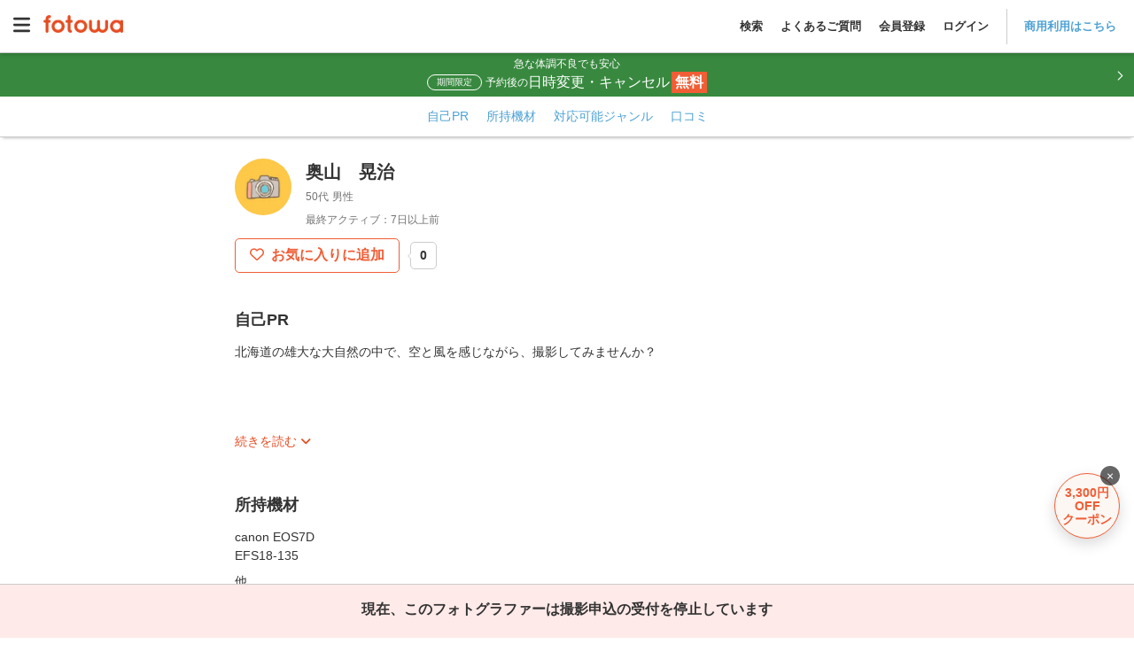

--- FILE ---
content_type: text/html; charset=utf-8
request_url: https://fotowa.com/photographers/lecoeur-lab
body_size: 15151
content:
<!DOCTYPE html>
<html lang="ja" prefix="og: http://ogp.me/ns#">
  <head>
    <meta charset="UTF-8" /><meta content="IE=edge" http-equiv="X-UA-Compatible" /><meta content="width=device-width, initial-scale=1, maximum-scale=1.6, user-scalable=yes" name="viewport" /><meta content="NOYDIR" name="ROBOTS" /><meta content="NOODP" name="ROBOTS" /><meta content="44xAjZ74YVfXa7k1795YS0_6JaRaem85K7jUZ5stOT0" name="google-site-verification" /><meta content="1136509639715348" property="fb:app_id" /><title>奥山　晃治さんのプロフィール・ポートフォリオ - 出張撮影のfotowa</title>
<meta name="description" content="フォトグラファー 奥山　晃治さんの紹介ページ。シンプルな一律料金だから安心です。たっぷり75枚以上の写真をデータで受け取れます。撮影OKな日もサイト内のスケジュール表でチェック可能。">
<link rel="canonical" href="https://fotowa.com/photographers/lecoeur-lab">
<meta property="og:type" content="website">
<meta property="og:url" content="https://fotowa.com/photographers/lecoeur-lab">
<meta property="og:site_name" content="出張撮影のfotowa">
<meta property="og:title" content="奥山　晃治さんのプロフィール・ポートフォリオ - 出張撮影のfotowa">
<meta property="og:description" content="フォトグラファー 奥山　晃治さんの紹介ページ。シンプルな一律料金だから安心です。たっぷり75枚以上の写真をデータで受け取れます。撮影OKな日もサイト内のスケジュール表でチェック可能。">
<meta property="og:image" content="https://fotowa-assets.pvnservices.com/assets/ogp/fotowa-2025-6c6c2f1e2f52b05f0f42f5989ac818168cc4a8ae1b943c450b358b28bd0e9ee9.jpg?auto=format&w=1200&q=75&s=8a6cb3958c2259eb3e65de87b4de44c6">
<meta property="og:locale" content="ja_JP">
<meta name="twitter:card" content="summary_large_image">
<meta name="twitter:title" content="奥山　晃治さんのプロフィール・ポートフォリオ - 出張撮影のfotowa">
<meta name="twitter:description" content="フォトグラファー 奥山　晃治さんの紹介ページ。シンプルな一律料金だから安心です。たっぷり75枚以上の写真をデータで受け取れます。撮影OKな日もサイト内のスケジュール表でチェック可能。">
<meta name="twitter:image" content="https://fotowa-assets.pvnservices.com/assets/ogp/fotowa-2025-6c6c2f1e2f52b05f0f42f5989ac818168cc4a8ae1b943c450b358b28bd0e9ee9.jpg?auto=format&w=1200&q=75&s=8a6cb3958c2259eb3e65de87b4de44c6"><meta content="出張撮影fotowa" name="apple-mobile-web-app-title" />
    <meta name="csrf-param" content="authenticity_token" />
<meta name="csrf-token" content="MpZdgMdk_UvXhb3-XQipikBQZ91AcqabmqFw2cHGx2OeuPGQMBaj82x-yX64lSkA0VeqHvOp7536LRM8jIM7ig" />

    <link rel="icon" type="image/vnd.microsoft.icon" href="//assets.fotowa.com/assets/favicon-d7d7e2e0e4764c48d347b4ce822153f5e2d153fc224b2aa459a971d5f4402f5f.ico" />
    <link rel="apple-touch-icon" type="image/gif" href="//assets.fotowa.com/assets/homeicon-45b086dfecf5f5fbedc1f02e67284ff954fce97eb1a4c31813eaa423a48e49fb.gif" />
    <link rel="shortcut icon" type="image/gif" href="//assets.fotowa.com/assets/homeicon-45b086dfecf5f5fbedc1f02e67284ff954fce97eb1a4c31813eaa423a48e49fb.gif" />

    <link rel="stylesheet" href="//assets.fotowa.com/assets/bundle/application-3b0eec9d8a3fa1f9549d.css" media="all" />

    <script>
//<![CDATA[
window.gon={};gon.on_smartphone=false;gon.on_pc=true;
//]]>
</script>

    <script src="https://cdn-blocks.karte.io/51c728cba3cd09939d8ef5847fa0f12c/builder.js"></script>
    <script src="https://kit.fontawesome.com/9d53a47ba3.js" crossorigin="anonymous" defer="defer"></script>
  </head>
  <body>
    <script src="//assets.fotowa.com/assets/bundle/manifest-ba4e4dc78f605bf1d4fd.js"></script>
<script src="//assets.fotowa.com/assets/bundle/vendor-06ed7de2b5226e0e90a8.js"></script>
<script src="//assets.fotowa.com/assets/bundle/application-e02f584466dbe1e34293.js"></script>
    
    

      <!-- Google Tag Manager DataLayer -->
<script>
  window.dataLayer = window.dataLayer || [];
  dataLayer.push({
  });
</script>
<!-- Google Tag Manager DataLayer e-commerce transaction -->

      <!-- Google Tag Manager -->
<noscript><iframe src="//www.googletagmanager.com/ns.html?id=GTM-M4TL3J"
height="0" width="0" style="display:none;visibility:hidden"></iframe></noscript>
<script>(function(w,d,s,l,i){w[l]=w[l]||[];w[l].push({'gtm.start':
new Date().getTime(),event:'gtm.js'});var f=d.getElementsByTagName(s)[0],
j=d.createElement(s),dl=l!='dataLayer'?'&l='+l:'';j.async=true;j.src=
'//www.googletagmanager.com/gtm.js?id='+i+dl;f.parentNode.insertBefore(j,f);
})(window,document,'script','dataLayer','GTM-M4TL3J');</script>
<!-- End Google Tag Manager -->

      <!-- Google Optimize -->
<script src="https://www.googleoptimize.com/optimize.js?id=OPT-PBRRZBN"></script>
<!-- End Google Optimize -->


    

      <header class="header" id="header">
  <div class="header__nav">
    <a aria-controls="main-menu" aria-expanded="false" aria-label="Open main menu" class="menuToggle" id="mainMenuToggle" role="button">
      <svg xmlns="http://www.w3.org/2000/svg" viewBox="0 0 448 512" ><path fill="currentColor" d="M0 96C0 78.3 14.3 64 32 64l384 0c17.7 0 32 14.3 32 32s-14.3 32-32 32L32 128C14.3 128 0 113.7 0 96zM0 256c0-17.7 14.3-32 32-32l384 0c17.7 0 32 14.3 32 32s-14.3 32-32 32L32 288c-17.7 0-32-14.3-32-32zM448 416c0 17.7-14.3 32-32 32L32 448c-17.7 0-32-14.3-32-32s14.3-32 32-32l384 0c17.7 0 32 14.3 32 32z"/></svg>
    </a>
    <nav aria-expanded="false" aria-label="Main menu" class="mainMenu" id="mainMenu" role="navigation">
      <a aria-controls="main-menu" aria-expanded="false" aria-label="Close main menu" class="mainMenu__close" id="main-menu-close" role="button">
        <i aria-hidden="true" class="fas fa-xmark"></i>
      </a>
      <ul class="mainMenu__list mainMenu__list1">
        
          <li>
            <a class="ga-auto" data-ga-cat="global-header" data-ga-act="global-nav" data-ga-label="logo-menu" href="/">
              <img class="logo" alt="fotowa" width="180" height="41" srcset="https://fotowa-assets.pvnservices.com/assets/logo-8401b16fbcec3a640007fe912a94496e70bf3d7e44705b1ae7fc38e42b6854af.png?auto=format&q=75&w=100&s=45759d1a87141fd6a6d3e7b1900cd2d1 100w,
https://fotowa-assets.pvnservices.com/assets/logo-8401b16fbcec3a640007fe912a94496e70bf3d7e44705b1ae7fc38e42b6854af.png?auto=format&q=75&w=116&s=8b30a12a0c5305b3f2d02ab7646c05cc 116w,
https://fotowa-assets.pvnservices.com/assets/logo-8401b16fbcec3a640007fe912a94496e70bf3d7e44705b1ae7fc38e42b6854af.png?auto=format&q=75&w=135&s=7496ec37e8f325ca4ae70d75ecafc8d9 135w,
https://fotowa-assets.pvnservices.com/assets/logo-8401b16fbcec3a640007fe912a94496e70bf3d7e44705b1ae7fc38e42b6854af.png?auto=format&q=75&w=156&s=cc02c3be69791d32f2b6fc7e38e7028c 156w,
https://fotowa-assets.pvnservices.com/assets/logo-8401b16fbcec3a640007fe912a94496e70bf3d7e44705b1ae7fc38e42b6854af.png?auto=format&q=75&w=180&s=d5e636ab2eb21956eab11b8dbc3f00fb 180w" sizes="100vw" src="https://fotowa-assets.pvnservices.com/assets/logo-8401b16fbcec3a640007fe912a94496e70bf3d7e44705b1ae7fc38e42b6854af.png?auto=format&q=75&s=4c46d05e8ad461757ad015e873180ef0" />
</a>          </li>
          <ul class="list">
            <li>
              <a class="ga-auto" data-ga-cat="global-header" data-ga-act="global-nav" data-ga-label="sign-in" href="/users/sign_in">ログイン</a>
            </li>
            <li>
              <a class="ga-auto" data-ga-cat="global-header" data-ga-act="global-nav" data-ga-label="sign-up" href="/users/sign_up">会員登録</a>
            </li>
            <li>
              <a target="_blank" class="ga-auto" data-ga-cat="global-header" data-ga-act="global-nav" data-ga-label="faq-before" href="/faq">よくあるご質問</a>
            </li>
          </ul>
          <ul class="banner">
            <li>
              <a class="ga-auto" target="_blank" data-ga-cat="photobook-cp" data-ga-act="banner" data-ga-label="nav-banner-link" href="/goods">
                <img width="500" height="160" alt="フォトブック新登場！期間限定で10％分お得" srcset="https://fotowa-assets.pvnservices.com/assets/bnr-photobook-e5bfcaa8e95c6d1df806ac077e4d4206128e73786a6012c9d14e68254a41ff8f.png?auto=format&q=75&w=100&s=8c78c1755e608e033cec804507042c47 100w,
https://fotowa-assets.pvnservices.com/assets/bnr-photobook-e5bfcaa8e95c6d1df806ac077e4d4206128e73786a6012c9d14e68254a41ff8f.png?auto=format&q=75&w=116&s=eff80bfe57a89d879f6bd0ac57f68998 116w,
https://fotowa-assets.pvnservices.com/assets/bnr-photobook-e5bfcaa8e95c6d1df806ac077e4d4206128e73786a6012c9d14e68254a41ff8f.png?auto=format&q=75&w=135&s=3ba9eed7f4317eea6e00f85cbc46c984 135w,
https://fotowa-assets.pvnservices.com/assets/bnr-photobook-e5bfcaa8e95c6d1df806ac077e4d4206128e73786a6012c9d14e68254a41ff8f.png?auto=format&q=75&w=156&s=ba7210622d65557142f4f9694f30aab5 156w,
https://fotowa-assets.pvnservices.com/assets/bnr-photobook-e5bfcaa8e95c6d1df806ac077e4d4206128e73786a6012c9d14e68254a41ff8f.png?auto=format&q=75&w=181&s=8fb5a8b6327d810200302f85a9740ece 181w,
https://fotowa-assets.pvnservices.com/assets/bnr-photobook-e5bfcaa8e95c6d1df806ac077e4d4206128e73786a6012c9d14e68254a41ff8f.png?auto=format&q=75&w=210&s=3b14ad0fdc64e5f05295bdc6d5f9a279 210w,
https://fotowa-assets.pvnservices.com/assets/bnr-photobook-e5bfcaa8e95c6d1df806ac077e4d4206128e73786a6012c9d14e68254a41ff8f.png?auto=format&q=75&w=244&s=15209071ef1571d5d5d2cc87d9cb1c06 244w,
https://fotowa-assets.pvnservices.com/assets/bnr-photobook-e5bfcaa8e95c6d1df806ac077e4d4206128e73786a6012c9d14e68254a41ff8f.png?auto=format&q=75&w=283&s=798a70bc184e133e95a543a92fb87720 283w,
https://fotowa-assets.pvnservices.com/assets/bnr-photobook-e5bfcaa8e95c6d1df806ac077e4d4206128e73786a6012c9d14e68254a41ff8f.png?auto=format&q=75&w=328&s=b36040e67beacba8489aad9502c5220c 328w,
https://fotowa-assets.pvnservices.com/assets/bnr-photobook-e5bfcaa8e95c6d1df806ac077e4d4206128e73786a6012c9d14e68254a41ff8f.png?auto=format&q=75&w=380&s=3edc69c58ad59ef59700924623262f02 380w,
https://fotowa-assets.pvnservices.com/assets/bnr-photobook-e5bfcaa8e95c6d1df806ac077e4d4206128e73786a6012c9d14e68254a41ff8f.png?auto=format&q=75&w=441&s=a1315beb312ddd7d450f28a305ba3bd7 441w,
https://fotowa-assets.pvnservices.com/assets/bnr-photobook-e5bfcaa8e95c6d1df806ac077e4d4206128e73786a6012c9d14e68254a41ff8f.png?auto=format&q=75&w=500&s=9d65d61521bf4440e675da04362fe1c1 500w" sizes="100vw" src="https://fotowa-assets.pvnservices.com/assets/bnr-photobook-e5bfcaa8e95c6d1df806ac077e4d4206128e73786a6012c9d14e68254a41ff8f.png?auto=format&q=75&s=7f690e41a42c0d8574e2a036d237d95c" />
</a>            </li>
            <li>
              <a class="ga-auto" target="_blank" data-ga-cat="friend-invitation" data-ga-act="banner" data-ga-label="nav-banner-link" href="/invitation_code">
                <img width="500" height="160" alt="お友達紹介で特典" srcset="https://fotowa-assets.pvnservices.com/assets/bnr-refer-a-friend-452a32cde93ad91cfdba97a3c77150020f4f18f7abbf7534e810d734607a18d1.png?auto=format&q=75&w=100&s=e54bcdb8840fa8560d57b67bfe2fc5d7 100w,
https://fotowa-assets.pvnservices.com/assets/bnr-refer-a-friend-452a32cde93ad91cfdba97a3c77150020f4f18f7abbf7534e810d734607a18d1.png?auto=format&q=75&w=116&s=f22d5ef43838a57c155736fe40c67541 116w,
https://fotowa-assets.pvnservices.com/assets/bnr-refer-a-friend-452a32cde93ad91cfdba97a3c77150020f4f18f7abbf7534e810d734607a18d1.png?auto=format&q=75&w=135&s=c2199f8b245873ca6e79084c3091a68d 135w,
https://fotowa-assets.pvnservices.com/assets/bnr-refer-a-friend-452a32cde93ad91cfdba97a3c77150020f4f18f7abbf7534e810d734607a18d1.png?auto=format&q=75&w=156&s=9886e0e011b1c6775ef2990e1fe0c88c 156w,
https://fotowa-assets.pvnservices.com/assets/bnr-refer-a-friend-452a32cde93ad91cfdba97a3c77150020f4f18f7abbf7534e810d734607a18d1.png?auto=format&q=75&w=181&s=9b54c95d08cf43de210976210c386577 181w,
https://fotowa-assets.pvnservices.com/assets/bnr-refer-a-friend-452a32cde93ad91cfdba97a3c77150020f4f18f7abbf7534e810d734607a18d1.png?auto=format&q=75&w=210&s=ba1ffc91d395efe72f355df19407e737 210w,
https://fotowa-assets.pvnservices.com/assets/bnr-refer-a-friend-452a32cde93ad91cfdba97a3c77150020f4f18f7abbf7534e810d734607a18d1.png?auto=format&q=75&w=244&s=b58bff4a7a00d519ecfb9b9780575692 244w,
https://fotowa-assets.pvnservices.com/assets/bnr-refer-a-friend-452a32cde93ad91cfdba97a3c77150020f4f18f7abbf7534e810d734607a18d1.png?auto=format&q=75&w=283&s=01dd007e50fc18238147b334de03db32 283w,
https://fotowa-assets.pvnservices.com/assets/bnr-refer-a-friend-452a32cde93ad91cfdba97a3c77150020f4f18f7abbf7534e810d734607a18d1.png?auto=format&q=75&w=328&s=68d3cbde9ee79ce6a52a2a861e4f6d23 328w,
https://fotowa-assets.pvnservices.com/assets/bnr-refer-a-friend-452a32cde93ad91cfdba97a3c77150020f4f18f7abbf7534e810d734607a18d1.png?auto=format&q=75&w=380&s=6f16e3c664ad10c3746bb638cb0962c4 380w,
https://fotowa-assets.pvnservices.com/assets/bnr-refer-a-friend-452a32cde93ad91cfdba97a3c77150020f4f18f7abbf7534e810d734607a18d1.png?auto=format&q=75&w=441&s=229611ce05333dc2aa708d260f62b9fe 441w,
https://fotowa-assets.pvnservices.com/assets/bnr-refer-a-friend-452a32cde93ad91cfdba97a3c77150020f4f18f7abbf7534e810d734607a18d1.png?auto=format&q=75&w=500&s=35da576b23d41546ffc7462f227ff7bd 500w" sizes="100vw" src="https://fotowa-assets.pvnservices.com/assets/bnr-refer-a-friend-452a32cde93ad91cfdba97a3c77150020f4f18f7abbf7534e810d734607a18d1.png?auto=format&q=75&s=c94a50e1555e4102e1053294e4998894" />
</a>            </li>
          </ul>
      </ul>
      <ul class="mainMenu__list mainMenu__list2">
        
          <li class="accountInfo">
            <div class="accountInfo__container">
              <div class="iconAvatar">
                <i class="far fa-smile"></i>
              </div>
              <p class="nickname">ゲストさん</p>
            </div>
            <div class="accountInfo__btnGroup">
              <a class="ga-auto btn-more" data-ga-cat="hamburger-before-login" data-ga-act="global-nav" data-ga-label="sign-in" href="/users/sign_in">ログイン</a>
              <a class="ga-auto btn-more" data-ga-cat="hamburger-before-login" data-ga-act="global-nav" data-ga-label="sign-up" href="/users/sign_up">会員登録</a>
            </div>
          </li>
          <ul class="list">
            <li>
              <a class="ga-auto" data-ga-cat="hamburger-before-login" data-ga-act="global-nav" data-ga-label="recently-viewed-photographers" href="/recently-viewed-photographers">
                <span class="icon"><i class="fa-sharp fa-light fa-clock-rotate-left"></i></span>
                最近見たフォトグラファー
</a>            </li>
            <li>
              <a class="search ga-auto" data-ga-act="global-nav" data-ga-cat="hamburger-before-login" data-ga-label="search-open" href="#">
                <span class="icon"><i class="fa-light fa-magnifying-glass"></i></span>
                撮影プランを見る
              </a>
            </li>
            <li class="regionsDropdown">
              <div class="itemTitle" class="ga-auto" data-ga-act="global-nav" data-ga-cat="hamburger-before-login" data-ga-label="search-by-prefecture">
                <img class="iconImg" alt="fotowa" width="100" height="100" srcset="https://fotowa-assets.pvnservices.com/assets/japan-740c7556c01b2553887286aca7e4dbf98ef10c3595feca6e3a09b8c4652f392e.png?auto=format&q=75&w=100&s=b2bb4d48daa0964a7f1b7ea4f7a81d4b 100w,
https://fotowa-assets.pvnservices.com/assets/japan-740c7556c01b2553887286aca7e4dbf98ef10c3595feca6e3a09b8c4652f392e.png?auto=format&q=75&w=116&s=ae2b29c2142e56355f77bb7c77082769 116w,
https://fotowa-assets.pvnservices.com/assets/japan-740c7556c01b2553887286aca7e4dbf98ef10c3595feca6e3a09b8c4652f392e.png?auto=format&q=75&w=135&s=8bdf874fb79ce32d6ab2ada8d92ad364 135w,
https://fotowa-assets.pvnservices.com/assets/japan-740c7556c01b2553887286aca7e4dbf98ef10c3595feca6e3a09b8c4652f392e.png?auto=format&q=75&w=156&s=99a467941b8e81210c467b985d54b339 156w,
https://fotowa-assets.pvnservices.com/assets/japan-740c7556c01b2553887286aca7e4dbf98ef10c3595feca6e3a09b8c4652f392e.png?auto=format&q=75&w=180&s=6119c541eb546474f589f5e47aec36e7 180w" sizes="100vw" src="https://fotowa-assets.pvnservices.com/assets/japan-740c7556c01b2553887286aca7e4dbf98ef10c3595feca6e3a09b8c4652f392e.png?auto=format&q=75&s=9aa1fa982f8fdac9423811e15470e616" />
                都道府県から探す
              </div>
              <span class="downIcon">
                <i class="fa-solid fa-angle-down" aria-hidden="true"></i>
              </span>
              <span class="upIcon hidden">
                <i class="fa-solid fa-angle-up" aria-hidden="true"></i>
              </span>
            </li>
            <li class="regionsList">
              <ul>
                  <li class="region">
                    <div class="prefectureDropdown">
                      <p>関東</p>
                      <span class="downIcon">
                        <i class="fa-solid fa-angle-down" aria-hidden="true"></i>
                      </span>
                      <span class="upIcon hidden">
                        <i class="fa-solid fa-angle-up" aria-hidden="true"></i>
                      </span>
                    </div>
                    <ul class="prefectureList">
                        <li class="prefecture">
                          <a href="/photographers/search?photographer_search_form[A]=139.691819&amp;photographer_search_form[B]=35.689553&amp;photographer_search_form[spot_name]=東京都">
                            東京都
                            <i class="fa-solid fa-angle-right"></i>
</a>                        </li>
                        <li class="prefecture">
                          <a href="/photographers/search?photographer_search_form[A]=139.642514&amp;photographer_search_form[B]=35.447598&amp;photographer_search_form[spot_name]=神奈川県">
                            神奈川県
                            <i class="fa-solid fa-angle-right"></i>
</a>                        </li>
                        <li class="prefecture">
                          <a href="/photographers/search?photographer_search_form[A]=139.648883&amp;photographer_search_form[B]=35.856958&amp;photographer_search_form[spot_name]=埼玉県">
                            埼玉県
                            <i class="fa-solid fa-angle-right"></i>
</a>                        </li>
                        <li class="prefecture">
                          <a href="/photographers/search?photographer_search_form[A]=140.123322&amp;photographer_search_form[B]=35.605063&amp;photographer_search_form[spot_name]=千葉県">
                            千葉県
                            <i class="fa-solid fa-angle-right"></i>
</a>                        </li>
                        <li class="prefecture">
                          <a href="/photographers/search?photographer_search_form[A]=140.446822&amp;photographer_search_form[B]=36.34185&amp;photographer_search_form[spot_name]=茨城県">
                            茨城県
                            <i class="fa-solid fa-angle-right"></i>
</a>                        </li>
                        <li class="prefecture">
                          <a href="/photographers/search?photographer_search_form[A]=139.883556&amp;photographer_search_form[B]=36.565898&amp;photographer_search_form[spot_name]=栃木県">
                            栃木県
                            <i class="fa-solid fa-angle-right"></i>
</a>                        </li>
                        <li class="prefecture">
                          <a href="/photographers/search?photographer_search_form[A]=139.060395&amp;photographer_search_form[B]=36.390676&amp;photographer_search_form[spot_name]=群馬県">
                            群馬県
                            <i class="fa-solid fa-angle-right"></i>
</a>                        </li>
                    </ul>
                  </li>
                  <li class="region">
                    <div class="prefectureDropdown">
                      <p>東海</p>
                      <span class="downIcon">
                        <i class="fa-solid fa-angle-down" aria-hidden="true"></i>
                      </span>
                      <span class="upIcon hidden">
                        <i class="fa-solid fa-angle-up" aria-hidden="true"></i>
                      </span>
                    </div>
                    <ul class="prefectureList">
                        <li class="prefecture">
                          <a href="/photographers/search?photographer_search_form[A]=138.383142&amp;photographer_search_form[B]=34.976746&amp;photographer_search_form[spot_name]=静岡県">
                            静岡県
                            <i class="fa-solid fa-angle-right"></i>
</a>                        </li>
                        <li class="prefecture">
                          <a href="/photographers/search?photographer_search_form[A]=136.906533&amp;photographer_search_form[B]=35.179947&amp;photographer_search_form[spot_name]=愛知県">
                            愛知県
                            <i class="fa-solid fa-angle-right"></i>
</a>                        </li>
                        <li class="prefecture">
                          <a href="/photographers/search?photographer_search_form[A]=136.72355&amp;photographer_search_form[B]=35.391163&amp;photographer_search_form[spot_name]=岐阜県">
                            岐阜県
                            <i class="fa-solid fa-angle-right"></i>
</a>                        </li>
                        <li class="prefecture">
                          <a href="/photographers/search?photographer_search_form[A]=136.50839&amp;photographer_search_form[B]=34.730283&amp;photographer_search_form[spot_name]=三重県">
                            三重県
                            <i class="fa-solid fa-angle-right"></i>
</a>                        </li>
                    </ul>
                  </li>
                  <li class="region">
                    <div class="prefectureDropdown">
                      <p>関西</p>
                      <span class="downIcon">
                        <i class="fa-solid fa-angle-down" aria-hidden="true"></i>
                      </span>
                      <span class="upIcon hidden">
                        <i class="fa-solid fa-angle-up" aria-hidden="true"></i>
                      </span>
                    </div>
                    <ul class="prefectureList">
                        <li class="prefecture">
                          <a href="/photographers/search?photographer_search_form[A]=135.519625&amp;photographer_search_form[B]=34.686192&amp;photographer_search_form[spot_name]=大阪府">
                            大阪府
                            <i class="fa-solid fa-angle-right"></i>
</a>                        </li>
                        <li class="prefecture">
                          <a href="/photographers/search?photographer_search_form[A]=135.755326&amp;photographer_search_form[B]=35.020896&amp;photographer_search_form[spot_name]=京都府">
                            京都府
                            <i class="fa-solid fa-angle-right"></i>
</a>                        </li>
                        <li class="prefecture">
                          <a href="/photographers/search?photographer_search_form[A]=135.183201&amp;photographer_search_form[B]=34.691176&amp;photographer_search_form[spot_name]=兵庫県">
                            兵庫県
                            <i class="fa-solid fa-angle-right"></i>
</a>                        </li>
                        <li class="prefecture">
                          <a href="/photographers/search?photographer_search_form[A]=135.868358&amp;photographer_search_form[B]=35.004412&amp;photographer_search_form[spot_name]=滋賀県">
                            滋賀県
                            <i class="fa-solid fa-angle-right"></i>
</a>                        </li>
                        <li class="prefecture">
                          <a href="/photographers/search?photographer_search_form[A]=135.832786&amp;photographer_search_form[B]=34.685328&amp;photographer_search_form[spot_name]=奈良県">
                            奈良県
                            <i class="fa-solid fa-angle-right"></i>
</a>                        </li>
                        <li class="prefecture">
                          <a href="/photographers/search?photographer_search_form[A]=135.16749&amp;photographer_search_form[B]=34.226001&amp;photographer_search_form[spot_name]=和歌山県">
                            和歌山県
                            <i class="fa-solid fa-angle-right"></i>
</a>                        </li>
                    </ul>
                  </li>
                  <li class="region">
                    <div class="prefectureDropdown">
                      <p>中国</p>
                      <span class="downIcon">
                        <i class="fa-solid fa-angle-down" aria-hidden="true"></i>
                      </span>
                      <span class="upIcon hidden">
                        <i class="fa-solid fa-angle-up" aria-hidden="true"></i>
                      </span>
                    </div>
                    <ul class="prefectureList">
                        <li class="prefecture">
                          <a href="/photographers/search?photographer_search_form[A]=134.237916&amp;photographer_search_form[B]=35.503606&amp;photographer_search_form[spot_name]=鳥取県">
                            鳥取県
                            <i class="fa-solid fa-angle-right"></i>
</a>                        </li>
                        <li class="prefecture">
                          <a href="/photographers/search?photographer_search_form[A]=133.050579&amp;photographer_search_form[B]=35.472324&amp;photographer_search_form[spot_name]=島根県">
                            島根県
                            <i class="fa-solid fa-angle-right"></i>
</a>                        </li>
                        <li class="prefecture">
                          <a href="/photographers/search?photographer_search_form[A]=133.934237&amp;photographer_search_form[B]=34.661454&amp;photographer_search_form[spot_name]=岡山県">
                            岡山県
                            <i class="fa-solid fa-angle-right"></i>
</a>                        </li>
                        <li class="prefecture">
                          <a href="/photographers/search?photographer_search_form[A]=132.459389&amp;photographer_search_form[B]=34.396144&amp;photographer_search_form[spot_name]=広島県">
                            広島県
                            <i class="fa-solid fa-angle-right"></i>
</a>                        </li>
                        <li class="prefecture">
                          <a href="/photographers/search?photographer_search_form[A]=131.470634&amp;photographer_search_form[B]=34.185957&amp;photographer_search_form[spot_name]=山口県">
                            山口県
                            <i class="fa-solid fa-angle-right"></i>
</a>                        </li>
                    </ul>
                  </li>
                  <li class="region">
                    <div class="prefectureDropdown">
                      <p>九州・沖縄</p>
                      <span class="downIcon">
                        <i class="fa-solid fa-angle-down" aria-hidden="true"></i>
                      </span>
                      <span class="upIcon hidden">
                        <i class="fa-solid fa-angle-up" aria-hidden="true"></i>
                      </span>
                    </div>
                    <ul class="prefectureList">
                        <li class="prefecture">
                          <a href="/photographers/search?photographer_search_form[A]=130.418101&amp;photographer_search_form[B]=33.606142&amp;photographer_search_form[spot_name]=福岡県">
                            福岡県
                            <i class="fa-solid fa-angle-right"></i>
</a>                        </li>
                        <li class="prefecture">
                          <a href="/photographers/search?photographer_search_form[A]=130.299307&amp;photographer_search_form[B]=33.24933&amp;photographer_search_form[spot_name]=佐賀県">
                            佐賀県
                            <i class="fa-solid fa-angle-right"></i>
</a>                        </li>
                        <li class="prefecture">
                          <a href="/photographers/search?photographer_search_form[A]=129.86759&amp;photographer_search_form[B]=32.749826&amp;photographer_search_form[spot_name]=長崎県">
                            長崎県
                            <i class="fa-solid fa-angle-right"></i>
</a>                        </li>
                        <li class="prefecture">
                          <a href="/photographers/search?photographer_search_form[A]=130.741247&amp;photographer_search_form[B]=32.78961&amp;photographer_search_form[spot_name]=熊本県">
                            熊本県
                            <i class="fa-solid fa-angle-right"></i>
</a>                        </li>
                        <li class="prefecture">
                          <a href="/photographers/search?photographer_search_form[A]=131.612409&amp;photographer_search_form[B]=33.238548&amp;photographer_search_form[spot_name]=大分県">
                            大分県
                            <i class="fa-solid fa-angle-right"></i>
</a>                        </li>
                        <li class="prefecture">
                          <a href="/photographers/search?photographer_search_form[A]=131.423773&amp;photographer_search_form[B]=31.911239&amp;photographer_search_form[spot_name]=宮崎県">
                            宮崎県
                            <i class="fa-solid fa-angle-right"></i>
</a>                        </li>
                        <li class="prefecture">
                          <a href="/photographers/search?photographer_search_form[A]=130.557964&amp;photographer_search_form[B]=31.560109&amp;photographer_search_form[spot_name]=鹿児島県">
                            鹿児島県
                            <i class="fa-solid fa-angle-right"></i>
</a>                        </li>
                        <li class="prefecture">
                          <a href="/photographers/search?photographer_search_form[A]=127.681001&amp;photographer_search_form[B]=26.212539&amp;photographer_search_form[spot_name]=沖縄県">
                            沖縄県
                            <i class="fa-solid fa-angle-right"></i>
</a>                        </li>
                    </ul>
                  </li>
                  <li class="region">
                    <div class="prefectureDropdown">
                      <p>東北・北海道</p>
                      <span class="downIcon">
                        <i class="fa-solid fa-angle-down" aria-hidden="true"></i>
                      </span>
                      <span class="upIcon hidden">
                        <i class="fa-solid fa-angle-up" aria-hidden="true"></i>
                      </span>
                    </div>
                    <ul class="prefectureList">
                        <li class="prefecture">
                          <a href="/photographers/search?photographer_search_form[A]=140.740044&amp;photographer_search_form[B]=40.824294&amp;photographer_search_form[spot_name]=青森県">
                            青森県
                            <i class="fa-solid fa-angle-right"></i>
</a>                        </li>
                        <li class="prefecture">
                          <a href="/photographers/search?photographer_search_form[A]=141.152566&amp;photographer_search_form[B]=39.703492&amp;photographer_search_form[spot_name]=岩手県">
                            岩手県
                            <i class="fa-solid fa-angle-right"></i>
</a>                        </li>
                        <li class="prefecture">
                          <a href="/photographers/search?photographer_search_form[A]=140.872283&amp;photographer_search_form[B]=38.26882&amp;photographer_search_form[spot_name]=宮城県">
                            宮城県
                            <i class="fa-solid fa-angle-right"></i>
</a>                        </li>
                        <li class="prefecture">
                          <a href="/photographers/search?photographer_search_form[A]=140.10205&amp;photographer_search_form[B]=39.718306&amp;photographer_search_form[spot_name]=秋田県">
                            秋田県
                            <i class="fa-solid fa-angle-right"></i>
</a>                        </li>
                        <li class="prefecture">
                          <a href="/photographers/search?photographer_search_form[A]=140.36322&amp;photographer_search_form[B]=38.240445&amp;photographer_search_form[spot_name]=山形県">
                            山形県
                            <i class="fa-solid fa-angle-right"></i>
</a>                        </li>
                        <li class="prefecture">
                          <a href="/photographers/search?photographer_search_form[A]=140.467401&amp;photographer_search_form[B]=37.750068&amp;photographer_search_form[spot_name]=福島県">
                            福島県
                            <i class="fa-solid fa-angle-right"></i>
</a>                        </li>
                        <li class="prefecture">
                          <a href="/photographers/search?photographer_search_form[A]=141.346803&amp;photographer_search_form[B]=43.064492&amp;photographer_search_form[spot_name]=北海道">
                            北海道
                            <i class="fa-solid fa-angle-right"></i>
</a>                        </li>
                    </ul>
                  </li>
                  <li class="region">
                    <div class="prefectureDropdown">
                      <p>甲信越・北陸</p>
                      <span class="downIcon">
                        <i class="fa-solid fa-angle-down" aria-hidden="true"></i>
                      </span>
                      <span class="upIcon hidden">
                        <i class="fa-solid fa-angle-up" aria-hidden="true"></i>
                      </span>
                    </div>
                    <ul class="prefectureList">
                        <li class="prefecture">
                          <a href="/photographers/search?photographer_search_form[A]=138.568438&amp;photographer_search_form[B]=35.664154&amp;photographer_search_form[spot_name]=山梨県">
                            山梨県
                            <i class="fa-solid fa-angle-right"></i>
</a>                        </li>
                        <li class="prefecture">
                          <a href="/photographers/search?photographer_search_form[A]=138.180844&amp;photographer_search_form[B]=36.651181&amp;photographer_search_form[spot_name]=長野県">
                            長野県
                            <i class="fa-solid fa-angle-right"></i>
</a>                        </li>
                        <li class="prefecture">
                          <a href="/photographers/search?photographer_search_form[A]=139.023464&amp;photographer_search_form[B]=37.902301&amp;photographer_search_form[spot_name]=新潟県">
                            新潟県
                            <i class="fa-solid fa-angle-right"></i>
</a>                        </li>
                        <li class="prefecture">
                          <a href="/photographers/search?photographer_search_form[A]=137.211038&amp;photographer_search_form[B]=36.695132&amp;photographer_search_form[spot_name]=富山県">
                            富山県
                            <i class="fa-solid fa-angle-right"></i>
</a>                        </li>
                        <li class="prefecture">
                          <a href="/photographers/search?photographer_search_form[A]=136.625513&amp;photographer_search_form[B]=36.594712&amp;photographer_search_form[spot_name]=石川県">
                            石川県
                            <i class="fa-solid fa-angle-right"></i>
</a>                        </li>
                        <li class="prefecture">
                          <a href="/photographers/search?photographer_search_form[A]=136.221719&amp;photographer_search_form[B]=36.065235&amp;photographer_search_form[spot_name]=福井県">
                            福井県
                            <i class="fa-solid fa-angle-right"></i>
</a>                        </li>
                    </ul>
                  </li>
                  <li class="region">
                    <div class="prefectureDropdown">
                      <p>四国</p>
                      <span class="downIcon">
                        <i class="fa-solid fa-angle-down" aria-hidden="true"></i>
                      </span>
                      <span class="upIcon hidden">
                        <i class="fa-solid fa-angle-up" aria-hidden="true"></i>
                      </span>
                    </div>
                    <ul class="prefectureList">
                        <li class="prefecture">
                          <a href="/photographers/search?photographer_search_form[A]=134.559343&amp;photographer_search_form[B]=34.065702&amp;photographer_search_form[spot_name]=徳島県">
                            徳島県
                            <i class="fa-solid fa-angle-right"></i>
</a>                        </li>
                        <li class="prefecture">
                          <a href="/photographers/search?photographer_search_form[A]=134.043449&amp;photographer_search_form[B]=34.34009&amp;photographer_search_form[spot_name]=香川県">
                            香川県
                            <i class="fa-solid fa-angle-right"></i>
</a>                        </li>
                        <li class="prefecture">
                          <a href="/photographers/search?photographer_search_form[A]=132.765803&amp;photographer_search_form[B]=33.8418&amp;photographer_search_form[spot_name]=愛媛県">
                            愛媛県
                            <i class="fa-solid fa-angle-right"></i>
</a>                        </li>
                        <li class="prefecture">
                          <a href="/photographers/search?photographer_search_form[A]=133.531016&amp;photographer_search_form[B]=33.559793&amp;photographer_search_form[spot_name]=高知県">
                            高知県
                            <i class="fa-solid fa-angle-right"></i>
</a>                        </li>
                    </ul>
                  </li>
              </ul>
            </li>
            <li>
              <a class="ga-auto" data-ga-cat="hamburger-before-login" data-ga-act="global-nav" data-ga-label="photographer-diagnose" href="/photographer-diagnose">
                <span class="icon"><i class="fa-sharp fa-light fa-clipboard"></i></span>
                フォトグラファー相性診断
</a>            </li>
            <li>
              <a class="ga-auto" data-ga-cat="hamburger-before-login" data-ga-act="global-nav" data-ga-label="public-offers" href="/how-to-use-public-offer">
                <span class="icon"><i class="fa-light fa-bullhorn"></i></span>
                フォトグラファー募集する
</a>            </li>
            <li>
              <a class="ga-auto" data-ga-cat="hamburger-before-login" data-ga-act="global-nav" data-ga-label="beginner" href="/beginner-guide">
                <img class="iconImg" alt="fotowa" width="100" height="100" srcset="https://fotowa-assets.pvnservices.com/assets/beginer-8070a004dbf65e84185c3aba94b1474724d31be46d5870a05bc99a0dab6a8201.png?auto=format&q=75&w=100&s=625af732a93e3ce3c6efe92285f2a23d 100w,
https://fotowa-assets.pvnservices.com/assets/beginer-8070a004dbf65e84185c3aba94b1474724d31be46d5870a05bc99a0dab6a8201.png?auto=format&q=75&w=116&s=2bbdf5d80dc8748c1b442609b37b4f0e 116w,
https://fotowa-assets.pvnservices.com/assets/beginer-8070a004dbf65e84185c3aba94b1474724d31be46d5870a05bc99a0dab6a8201.png?auto=format&q=75&w=135&s=743ebfbfe38c5c33943eeb8b10f2e1dd 135w,
https://fotowa-assets.pvnservices.com/assets/beginer-8070a004dbf65e84185c3aba94b1474724d31be46d5870a05bc99a0dab6a8201.png?auto=format&q=75&w=156&s=6034c366614c8c4568ebdacbbdb5e71d 156w,
https://fotowa-assets.pvnservices.com/assets/beginer-8070a004dbf65e84185c3aba94b1474724d31be46d5870a05bc99a0dab6a8201.png?auto=format&q=75&w=180&s=bae870401a37bb2886d3c0b84d9e030f 180w" sizes="100vw" src="https://fotowa-assets.pvnservices.com/assets/beginer-8070a004dbf65e84185c3aba94b1474724d31be46d5870a05bc99a0dab6a8201.png?auto=format&q=75&s=37554126df69e371023557905b434b32" />
                はじめての方へ
</a>            </li>
          </ul>
          <ul class="small-list">
            <li>
              <a class="ga-auto" data-ga-cat="hamburger-before-login" data-ga-act="global-nav" data-ga-label="price" href="/prices">料金・サービス</a>
            </li>
            <li>
              <a target="_blank" class="ga-auto" data-ga-cat="global-header" hamburger-before-login="global-nav" data-ga-label="faq" href="/faq">よくあるご質問</a>
            </li>
          </ul>
          <ul class="banner">
            <li>
              <a class="ga-auto" target="_blank" data-ga-cat="before-login-hamburger" data-ga-act="global-nav" data-ga-label="phone-consultation" href="tel:0368302644">
                <img width="500" height="160" alt="電話でかんたん相談" srcset="https://fotowa-assets.pvnservices.com/assets/phone-consultation-e35d74c601904af51d25099640a664f3a3d0f4fcf478d78b7532b2178fa710b9.png?auto=format&q=75&w=100&s=25105791f10f3d1c55d195551e6120ec 100w,
https://fotowa-assets.pvnservices.com/assets/phone-consultation-e35d74c601904af51d25099640a664f3a3d0f4fcf478d78b7532b2178fa710b9.png?auto=format&q=75&w=116&s=86411c32eae055f67c501ea9560b8544 116w,
https://fotowa-assets.pvnservices.com/assets/phone-consultation-e35d74c601904af51d25099640a664f3a3d0f4fcf478d78b7532b2178fa710b9.png?auto=format&q=75&w=135&s=7082bffec0c974073da186b82d7d22b9 135w,
https://fotowa-assets.pvnservices.com/assets/phone-consultation-e35d74c601904af51d25099640a664f3a3d0f4fcf478d78b7532b2178fa710b9.png?auto=format&q=75&w=156&s=3969540dab7b0d416887f10d8d7f826a 156w,
https://fotowa-assets.pvnservices.com/assets/phone-consultation-e35d74c601904af51d25099640a664f3a3d0f4fcf478d78b7532b2178fa710b9.png?auto=format&q=75&w=181&s=31d5622b4fd491b516f2bb61d3f16c11 181w,
https://fotowa-assets.pvnservices.com/assets/phone-consultation-e35d74c601904af51d25099640a664f3a3d0f4fcf478d78b7532b2178fa710b9.png?auto=format&q=75&w=210&s=95b714d1f97e23b390c4d77307114081 210w,
https://fotowa-assets.pvnservices.com/assets/phone-consultation-e35d74c601904af51d25099640a664f3a3d0f4fcf478d78b7532b2178fa710b9.png?auto=format&q=75&w=244&s=4fb16784bd16c86aa91e210dad44cf1c 244w,
https://fotowa-assets.pvnservices.com/assets/phone-consultation-e35d74c601904af51d25099640a664f3a3d0f4fcf478d78b7532b2178fa710b9.png?auto=format&q=75&w=283&s=a290122a6c2b291ad760cbb3d7f0d576 283w,
https://fotowa-assets.pvnservices.com/assets/phone-consultation-e35d74c601904af51d25099640a664f3a3d0f4fcf478d78b7532b2178fa710b9.png?auto=format&q=75&w=328&s=201cd43e83fb1886c6f5748bb9726151 328w,
https://fotowa-assets.pvnservices.com/assets/phone-consultation-e35d74c601904af51d25099640a664f3a3d0f4fcf478d78b7532b2178fa710b9.png?auto=format&q=75&w=380&s=e488f01af5d2ba8afa33b35fa4e894bf 380w,
https://fotowa-assets.pvnservices.com/assets/phone-consultation-e35d74c601904af51d25099640a664f3a3d0f4fcf478d78b7532b2178fa710b9.png?auto=format&q=75&w=441&s=dc7b12732f669a0f16b68e74f1fd4cb6 441w,
https://fotowa-assets.pvnservices.com/assets/phone-consultation-e35d74c601904af51d25099640a664f3a3d0f4fcf478d78b7532b2178fa710b9.png?auto=format&q=75&w=500&s=b160509221e3c36d9acfbfbedf73de67 500w" sizes="100vw" src="https://fotowa-assets.pvnservices.com/assets/phone-consultation-e35d74c601904af51d25099640a664f3a3d0f4fcf478d78b7532b2178fa710b9.png?auto=format&q=75&s=8087f254bb2465eeb78fe08614b46036" />
</a>            </li>
          </ul>
      </ul>
    </nav>
    <a aria-hidden="true" class="backdrop" hidden="" tabindex="-1"></a>
    <a class="ga-auto" data-ga-cat="global-header" data-ga-act="global-nav" data-ga-label="logo-header" href="/">
      <img class="logo" alt="fotowa" width="180" height="41" srcset="https://fotowa-assets.pvnservices.com/assets/logo-8401b16fbcec3a640007fe912a94496e70bf3d7e44705b1ae7fc38e42b6854af.png?auto=format&q=75&w=100&s=45759d1a87141fd6a6d3e7b1900cd2d1 100w,
https://fotowa-assets.pvnservices.com/assets/logo-8401b16fbcec3a640007fe912a94496e70bf3d7e44705b1ae7fc38e42b6854af.png?auto=format&q=75&w=116&s=8b30a12a0c5305b3f2d02ab7646c05cc 116w,
https://fotowa-assets.pvnservices.com/assets/logo-8401b16fbcec3a640007fe912a94496e70bf3d7e44705b1ae7fc38e42b6854af.png?auto=format&q=75&w=135&s=7496ec37e8f325ca4ae70d75ecafc8d9 135w,
https://fotowa-assets.pvnservices.com/assets/logo-8401b16fbcec3a640007fe912a94496e70bf3d7e44705b1ae7fc38e42b6854af.png?auto=format&q=75&w=156&s=cc02c3be69791d32f2b6fc7e38e7028c 156w,
https://fotowa-assets.pvnservices.com/assets/logo-8401b16fbcec3a640007fe912a94496e70bf3d7e44705b1ae7fc38e42b6854af.png?auto=format&q=75&w=180&s=d5e636ab2eb21956eab11b8dbc3f00fb 180w" sizes="100vw" src="https://fotowa-assets.pvnservices.com/assets/logo-8401b16fbcec3a640007fe912a94496e70bf3d7e44705b1ae7fc38e42b6854af.png?auto=format&q=75&s=4c46d05e8ad461757ad015e873180ef0" />
</a>  </div>
  <div class="header__list">
    
      <ul class="bl bl--desktop">
        <li>
          <a class="search ga-auto" data-ga-act="global-nav" data-ga-cat="global-header" data-ga-label="search-open" href="">検索</a>
        </li>
        <li>
          <a target="_blank" class="ga-auto" data-ga-cat="global-header" data-ga-act="global-nav" data-ga-label="faq-before-login" href="/faq">よくあるご質問</a>
        </li>
        <li>
          <a class="ga-auto signUp" data-ga-cat="global-header" data-ga-act="global-nav" data-ga-label="sign-up" href="/users/sign_up">会員登録</a>
        </li>
        <li>
          <a class="ga-auto signIn" data-ga-cat="global-header" data-ga-act="global-nav" data-ga-label="sign-in" href="/users/sign_in">ログイン</a>
        </li>
        <li class="ondemand">
          <a target="_blank" rel="noopener" class="ga-auto" data-ga-cat="global-navigation" data-ga-act="text-link" data-ga-label="ondemand" href="https://od.pixta.jp/?utm_source=fotowa.com&amp;utm_medium=referral&amp;utm_campaign=global_navigation">商用利用はこちら</a>
        </li>
      </ul>
      <ul class="bl bl--mobile">
        <li>
          <a class="search ga-auto" data-ga-act="global-nav" data-ga-cat="global-header" data-ga-label="search-open" href="">
            <svg xmlns="http://www.w3.org/2000/svg" viewBox="-8 -8 528 528"><path fill="currentColor" stroke-width="16" stroke="currentColor" d="M384 208a176 176 0 1 0 -352 0 176 176 0 1 0 352 0zM343.3 366C307 397.2 259.7 416 208 416 93.1 416 0 322.9 0 208S93.1 0 208 0 416 93.1 416 208c0 51.7-18.8 99-50 135.3L507.3 484.7c6.2 6.2 6.2 16.4 0 22.6s-16.4 6.2-22.6 0L343.3 366z"/></svg>
            <div class="label">検索</div>
          </a>
        </li>
        <li>
          <a class="ga-auto signIn" data-ga-cat="global-header" data-ga-act="global-nav" data-ga-label="sign-in" href="/users/sign_in">
            <svg xmlns="http://www.w3.org/2000/svg" viewBox="0 0 512 512"><path fill="currentColor" stroke-width="16" stroke="currentColor" d="M201 95L345 239c9.4 9.4 9.4 24.6 0 33.9L201 417c-6.9 6.9-17.2 8.9-26.2 5.2S160 409.7 160 400l0-80-112 0c-26.5 0-48-21.5-48-48l0-32c0-26.5 21.5-48 48-48l112 0 0-80c0-9.7 5.8-18.5 14.8-22.2S194.1 88.2 201 95zm-9 285.7L316.7 256 192 131.3 192 208c0 8.8-7.2 16-16 16L48 224c-8.8 0-16 7.2-16 16l0 32c0 8.8 7.2 16 16 16l128 0c8.8 0 16 7.2 16 16l0 76.7zM336 448l80 0c35.3 0 64-28.7 64-64l0-256c0-35.3-28.7-64-64-64l-80 0c-8.8 0-16-7.2-16-16s7.2-16 16-16l80 0c53 0 96 43 96 96l0 256c0 53-43 96-96 96l-80 0c-8.8 0-16-7.2-16-16s7.2-16 16-16z"/></svg>
            <div class="label">ログイン</div>
</a>        </li>
      </ul>
  </div>
</header>

<!-- Top Banner -->
  <div class="top-banner" id="topBanner">
    <a href="/funmily/2025/10/schedule-change-free/" target="_blank">
      <div class="top-banner__content">
        <p class="lineOne">急な体調不良でも安心</p>
        <div class="lineTwo">
          <div class="roundBtn">
            期間限定
          </div>
          <div class="typographyCaption2">
            予約後の
          </div>
          <div class="typographyBody1">
            日時変更・キャンセル
          </div>
          <div class="highlight">
            無料
          </div>
        </div>
      </div>
    </a>
  </div>


    <div class="globalSearchModal">
  <div class="globalSearchModalInner">
    <!-- the following instance variable is instantiated in a before action found in application controller -->
    <div
  class="searchForm"
  data-app="headerSearchForm"
  data-genre=""
  data-spot_name=""
  data-address=""
  data-longitude=""
  data-latitude=""
  data-shooting_date=""
  data-earliest_start_time_of_day=""
  data-latest_end_time_of_day=""
  data-ga_cat="global-header"
></div>

  </div>
  <a class="globalSearchModal__backdrop"></a>
</div>



      <ul class="announcements">
</ul>



    <script type="application/ld+json">
  [{
  "@context": "http://schema.org",
  "@type": "BreadcrumbList",
  "itemListElement": []
}]
</script>


<main class="photographerProfile" role="main">
  <div class="stickyNavTop">
    <ul class="stickyNavTop__list">
      <li><a class="ga-auto" data-ga-cat="suspended-photographers-show" data-ga-act="text-link" data-ga-label="self-promotion-section" href="#selfPromotion">自己PR</a></li>
      <li><a class="ga-auto" data-ga-cat="suspended-photographers-show" data-ga-act="text-link" data-ga-label="equipment-section" href="#equipment">所持機材</a></li>
      <li><a class="ga-auto" data-ga-cat="suspended-photographers-show" data-ga-act="text-link" data-ga-label="genre-section" href="#genre">対応可能ジャンル</a></li>
      <li><a class="ga-auto" data-ga-cat="suspended-photographers-show" data-ga-act="text-link" data-ga-label="review-section" href="#review">口コミ</a></li>
    </ul>
  </div>

  <section class="photographerProfileDetailsArea">
    <div class="photographerProfileDetailsAreaInner">
      <div class="photographerProfileDetailsAreaAccountInfo">
  <ul class="photographerProfileDetailsAreaAccountInfo__list">
    <li>
      <div class="imgContainer">
        <img alt="photographer" class="" width="140" height="140" srcset="https://fotowa-assets.pvnservices.com/assets/photographer-icon-b05a8644b6e3a29d0deb00f4a820f5e7b5cfeb3f840891ecb90e6b8a1d525388.gif?auto=format&q=75&w=100&s=4822a72bd58611b0401eaa416580cfc2 100w,
https://fotowa-assets.pvnservices.com/assets/photographer-icon-b05a8644b6e3a29d0deb00f4a820f5e7b5cfeb3f840891ecb90e6b8a1d525388.gif?auto=format&q=75&w=116&s=ef8ced16573bf7e1cb447436acc8964b 116w,
https://fotowa-assets.pvnservices.com/assets/photographer-icon-b05a8644b6e3a29d0deb00f4a820f5e7b5cfeb3f840891ecb90e6b8a1d525388.gif?auto=format&q=75&w=135&s=d64abf5843c69b9aaf1a9a0e86742f86 135w,
https://fotowa-assets.pvnservices.com/assets/photographer-icon-b05a8644b6e3a29d0deb00f4a820f5e7b5cfeb3f840891ecb90e6b8a1d525388.gif?auto=format&q=75&w=140&s=7714e9ea718aacb535f0a9fb7f7095fe 140w" sizes="100vw" src="https://fotowa-assets.pvnservices.com/assets/photographer-icon-b05a8644b6e3a29d0deb00f4a820f5e7b5cfeb3f840891ecb90e6b8a1d525388.gif?auto=format&q=75&s=502666d5e97523aca989eda318c7435d" />
      </div>
    </li>
    <li>
      <h1 class="name">
        奥山　晃治
      </h1>
      <ul class="categoryList">
        <li>50代</li>
        <li>男性</li>
      </ul>
      <p class="lastActive">
        最終アクティブ：7日以上前
      </p>
    </li>
  </ul>
  
  <ul class="favoriteItemsList">
    <li>
        <button type="button" 
                class="favoriteItemsList__btn remove-favorite ga-auto js-favorite-btn" 
                data-action="add"
                data-ga-cat="photographers-show-profile-details" 
                data-ga-act="btn" 
                data-ga-label="add-favorite"
                data-slug=lecoeur-lab>
          お気に入りに追加
        </button>
      <span class="success-toast">お気に入りに追加しました</span>
    </li>
    <li>
      <p class="favoriteItemsList__numbers">
        0
      </p>
    </li>
  </ul>
</div>


      <div class="photographerProfileDetailsAreaShootingInfo" id="selfPromotion">
  <ul class="photographerProfileDetailsAreaShootingInfo__list">
    <li>
      <h2 class="heading linkTargetAdjustmentConsiderNav">
        自己PR
      </h2>
      <div class="readMoreContainer">
        <input type="checkbox" id="selfPromotionReadMore" class="readMoreContainer__trigger ga-auto" data-ga-cat="photographers-show" data-ga-act="text-link" data-ga-label="self-promotion-read-more">
        <div class="readMoreContainer__switchBox">
          <label for="selfPromotionReadMore" class="switch textWithSuffixIcon--angleDownBold typographyBody2">続きを読む</label>
        </div>
        <div class="readMoreContainer__sentence">
          <p>北海道の雄大な大自然の中で、空と風を感じながら、撮影してみませんか？</p>
        </div>
      </div>
    </li>
    <li>
      <h2 class="heading linkTargetAdjustmentConsiderNav" id="equipment">
        所持機材
      </h2>
      <div class="readMoreContainer">
        <input type="checkbox" id="equipmentsReadMore" class="readMoreContainer__trigger">
        <div class="readMoreContainer__switchBox">
          <label for="equipmentsReadMore" class="switch textWithSuffixIcon--angleDownBold typographyBody2">続きを読む</label>
        </div>
        <div class="readMoreContainer__sentence">
          <p>canon EOS7D
<br />EFS18-135</p>

<p>他</p>
        </div>
      </div>
    </li>
    <li>
      <h2 class="heading linkTargetAdjustmentConsiderNav" id="area">
        主な対応可能エリア
      </h2>
      <ul class="genreList">
      </ul>
    </li>
    <p class="typographyCaption2 note">*上記以外でも出張可能な場合があります。</p>
    <li>
      <h2 class="heading linkTargetAdjustmentConsiderNav" id="genre">
        対応可能ジャンル
      </h2>
      <ul class="genreList">
          <li>
              <a target="_blank" href="/753">七五三</a>
          </li>
          <li>
              <a target="_blank" href="/first-shrine-visit">お宮参り</a>
          </li>
          <li>
              <a target="_blank" href="/birthday">誕生日</a>
          </li>
          <li>
              <a target="_blank" href="/100-days">お食い初め(百日祝い)</a>
          </li>
          <li>
              <a target="_blank" href="/half-birthday">ハーフバースデー</a>
          </li>
          <li>
              <a target="_blank" href="/family">家族写真</a>
          </li>
          <li>
              <a target="_blank" href="/school">入園卒園・入学卒業</a>
          </li>
          <li>
              <a target="_blank" href="/coming-of-age-ceremony">成人式・1/2成人式</a>
          </li>
          <li>
              <a target="_blank" href="/couple">カップル</a>
          </li>
          <li>
              <a target="_blank" href="/pet">ペット</a>
          </li>
          <li>
              <span>その他</span>
          </li>
      </ul>
    </li>
  </ul>
</div>


      <div class="diseaseControl diseaseControl--infoType">
    <p class="typographySubtitle1">感染予防対策について</p>
    <div class="diseaseControl__detail">
      <p class="description typographyBody2">
        fotowaでは、安心安全に撮影していただけるよう、新型コロナウイルス感染予防対策に取り組んでいます。<br>
        詳しくは<a class="ga-auto" target="_blank" rel="noopener" data-ga-cat="suspended-photographers-show" data-ga-act="text-link" data-ga-label="safety" href="/safety">fotowaの感染予防の取り組み</a>をご確認ください。
      </p>
    </div>
</div>



      <div class="photographerProfileDetailsAreaShareItems">
  <h2 class="typographySubtitle2 photographerProfileDetailsAreaShareItems__heading">このフォトグラファーをシェア</h2>
  <ul class="photographerProfileDetailsAreaShareItems__linkList typographyBody2 typographyBold">
    <li><a class="line ga-auto" target="_blank" rel="noopener" data-ga-cat="photographers-show" data-ga-act="share-link" data-ga-label="LINE" href="http://line.me/R/msg/text/?https%3A%2F%2Ffotowa.com%2Fphotographers%2Flecoeur-lab%3Futm_source%3Dline%26utm_medium%3Dreferral%26utm_campaign%3Dphotographer_info"><img alt="icon-line" srcset="https://fotowa-assets.pvnservices.com/assets/photographers/icon-line-f1e6d3629b4634d889800cb1a21046e0d5ee99d01197207d5005692253efa940.png?auto=format&q=75&w=40&s=eedcfe6e47b66e83dfad17c0532628f8 40w" sizes="100vw" src="https://fotowa-assets.pvnservices.com/assets/photographers/icon-line-f1e6d3629b4634d889800cb1a21046e0d5ee99d01197207d5005692253efa940.png?auto=format&q=75&s=4b9ee9faae4f04ab12b226a2812da0be" />LINE</a></li>
    <li><a class="twitter ga-auto" target="_blank" rel="noopener" data-ga-cat="photographers-show" data-ga-act="share-link" data-ga-label="Twitter" href="https://twitter.com/intent/tweet?text=https%3A%2F%2Ffotowa.com%2Fphotographers%2Flecoeur-lab%3Futm_source%3Dtwitter%26utm_medium%3Dreferral%26utm_campaign%3Dphotographer_info">ポスト</a></li>
  </ul>
</div>

    </div>
  </section>

  <p class="photographerProfile__announcement">
    現在、このフォトグラファーは<span class="lineBreakSP">撮影申込の受付を停止しています</span>
  </p>
</main>


      <footer class="footer">
  <div class="commonInner footerInner">
    <div class="footer__banner">
      <a class="ga-auto" target="_blank" rel="noopener noreferrer" data-ga-cat="footer" data-ga-act="banner" data-ga-label="price-and-service-refund" href="/refund">
        <img alt="安心の全額返金保証つき" loading="lazy" srcset="https://fotowa-assets.pvnservices.com/assets/refund/full-refund-banner-7d3158eb4717b61c64ae478f8d515b03eea9db74692fd1c91d22d76a19415cb8.png?auto=format&q=75&w=100&s=33c1ad255ecd8f5d71aee642101ba70b 100w,
https://fotowa-assets.pvnservices.com/assets/refund/full-refund-banner-7d3158eb4717b61c64ae478f8d515b03eea9db74692fd1c91d22d76a19415cb8.png?auto=format&q=75&w=116&s=0d9b825dc33fa621004fc4b4aaa34d5c 116w,
https://fotowa-assets.pvnservices.com/assets/refund/full-refund-banner-7d3158eb4717b61c64ae478f8d515b03eea9db74692fd1c91d22d76a19415cb8.png?auto=format&q=75&w=135&s=5cc4d5bec5e94b658bdefff9bdf9de70 135w,
https://fotowa-assets.pvnservices.com/assets/refund/full-refund-banner-7d3158eb4717b61c64ae478f8d515b03eea9db74692fd1c91d22d76a19415cb8.png?auto=format&q=75&w=156&s=2952c021e758dd67e925035d228df8bd 156w,
https://fotowa-assets.pvnservices.com/assets/refund/full-refund-banner-7d3158eb4717b61c64ae478f8d515b03eea9db74692fd1c91d22d76a19415cb8.png?auto=format&q=75&w=181&s=c7f68368e04bc9e116091e089cf77e1d 181w,
https://fotowa-assets.pvnservices.com/assets/refund/full-refund-banner-7d3158eb4717b61c64ae478f8d515b03eea9db74692fd1c91d22d76a19415cb8.png?auto=format&q=75&w=210&s=3490dcb465054f26f7754fd62966f158 210w,
https://fotowa-assets.pvnservices.com/assets/refund/full-refund-banner-7d3158eb4717b61c64ae478f8d515b03eea9db74692fd1c91d22d76a19415cb8.png?auto=format&q=75&w=244&s=b85ddb24b29758302ab816c15a4854ca 244w,
https://fotowa-assets.pvnservices.com/assets/refund/full-refund-banner-7d3158eb4717b61c64ae478f8d515b03eea9db74692fd1c91d22d76a19415cb8.png?auto=format&q=75&w=283&s=8f6eadf6754332afff0aaf791e33ebf2 283w,
https://fotowa-assets.pvnservices.com/assets/refund/full-refund-banner-7d3158eb4717b61c64ae478f8d515b03eea9db74692fd1c91d22d76a19415cb8.png?auto=format&q=75&w=328&s=4f79ca2a8b71fc63c1ed03217bd916c6 328w,
https://fotowa-assets.pvnservices.com/assets/refund/full-refund-banner-7d3158eb4717b61c64ae478f8d515b03eea9db74692fd1c91d22d76a19415cb8.png?auto=format&q=75&w=380&s=a9c4839bdeead7695361be15d95b5342 380w,
https://fotowa-assets.pvnservices.com/assets/refund/full-refund-banner-7d3158eb4717b61c64ae478f8d515b03eea9db74692fd1c91d22d76a19415cb8.png?auto=format&q=75&w=441&s=0448ce5064dfa04cf366bda2824a085f 441w,
https://fotowa-assets.pvnservices.com/assets/refund/full-refund-banner-7d3158eb4717b61c64ae478f8d515b03eea9db74692fd1c91d22d76a19415cb8.png?auto=format&q=75&w=500&s=d40b98aa14b56808a908f459014de7fd 500w" sizes="100vw" src="https://fotowa-assets.pvnservices.com/assets/refund/full-refund-banner-7d3158eb4717b61c64ae478f8d515b03eea9db74692fd1c91d22d76a19415cb8.png?auto=format&q=75&s=ddb1b298e1580be74f443ee5f4681a0c" />
</a>    </div>
    <ul class="footer__navList">
      <li>
        <ul class="columnList">
          <li>
            <span class="columnList__emphasis">サービス</span>
          </li>
          <li>
            <a class="ga-auto" data-ga-cat="footer" data-ga-act="text-link" data-ga-label="prices" href="/prices">料金とサービス内容</a>
          </li>
          <li>
            <a class="ga-auto" data-ga-cat="footer" data-ga-act="text-link" data-ga-label="gifts" href="/gifts">fotowaギフト</a>
          </li>
          <li>
            <a class="ga-auto" data-ga-cat="footer" data-ga-act="text-link" data-ga-label="goods" href="/goods">フォトブック（アルバム）</a>
          </li>
          <li>
            <a class="ga-auto" data-ga-cat="footer" data-ga-act="text-link" data-ga-label="photographer-entry" href="/photographer-entry">フォトグラファー登録</a>
          </li>
          <li>
            <a class="ga-auto" target="_blank" rel="noopener noreferrer" data-ga-cat="footer" data-ga-act="text-link" data-ga-label="ondemand" href="https://od.pixta.jp/?utm_source=fotowa.com&amp;utm_medium=referral&amp;utm_campaign=footer_text-link">法人・商用撮影</a>
          </li>
          <li>
            <a class="ga-auto" data-ga-cat="footer" data-ga-act="text-link" data-ga-label="labo" href="/labo">家族フォト総研</a>
          </li>
        </ul>
      </li>
      <li>
        <ul class="columnList">
          <li>
            <span class="columnList__emphasis">困ったら</span>
          </li>
          <li>
            <a class="ga-auto" target="_blank" rel="noopener noreferrer" data-ga-cat="footer" data-ga-act="text-link" data-ga-label="faq" href="/faq">よくあるご質問</a>
          </li>
          <li>
            <a class="ga-auto" target="_blank" rel="noopener noreferrer" data-ga-cat="footer" data-ga-act="text-link" data-ga-label="contact" href="/contact">お問い合わせ</a>
          </li>
        </ul>
      </li>
      <li>
        <ul class="columnList columnList--horizontal">
          <li>
            <span class="columnList__emphasis">公式SNS</span>
          </li>
          <li>
            <a class="columnList__snsLink columnList__snsLink--instagram ga-auto" target="_blank" rel="noopener noreferrer" data-ga-cat="footer" data-ga-act="text-link" data-ga-label="sns-instagram" href="https://www.instagram.com/fotowa.jp/"><span>Instagram</span></a>
          </li>
          <li>
            <a class="columnList__snsLink columnList__snsLink ga-auto" target="_blank" rel="noopener noreferrer" data-ga-cat="footer" data-ga-act="text-link" href="https://note.com/fotowa/">
              <svg width="12" height="12" viewBox="0 0 12 12" fill="none" xmlns="http://www.w3.org/2000/svg">
                <path d="M0 0.0757271C2.31127 0.0757271 5.47657 -0.0428232 7.74912 0.0167358C10.7983 0.0955805 11.9441 1.43821 11.9828 4.75479C12.0215 6.63005 11.9828 12 11.9828 12H8.68395C8.68395 7.30165 8.70359 6.52625 8.68395 5.04578C8.64523 3.74286 8.27713 3.12174 7.28675 3.00319C6.23801 2.88464 3.29884 2.98334 3.29884 2.98334V12H0V0.0757271Z" fill="#333333"/>
              </svg>
              <span>note</span>
</a>          </li>
          <li>
            <a class="columnList__snsLink columnList__snsLink--twitter ga-auto" target="_blank" rel="noopener noreferrer" data-ga-cat="footer" data-ga-act="text-link" data-ga-label="sns-twitter" href="https://twitter.com/fotowajp"><span>X</span></a>
          </li>
          <li>
            <a class="columnList__snsLink columnList__snsLink--facebook ga-auto" target="_blank" rel="noopener noreferrer" data-ga-cat="footer" data-ga-act="text-link" data-ga-label="sns-facebook" href="https://www.facebook.com/fotowa.jp/"><span>Facebook</span></a>
          </li>
        </ul>
      </li>
      <li>
        <ul class="columnList">
          <li>
            <span class="columnList__emphasis">規約</span>
          </li>
          <li>
            <a class="ga-auto" data-ga-cat="footer" data-ga-act="text-link" data-ga-label="terms" href="/terms">利用規約</a>
          </li>
          <li>
            <a class="ga-auto" target="_blank" rel="noopener noreferrer" data-ga-cat="footer" data-ga-act="text-link" data-ga-label="terms-photographers" href="/terms-photographers">fotowaフォトグラファー規約</a>
          </li>
          <li>
            <a class="ga-auto" target="_blank" rel="noopener noreferrer" data-ga-cat="footer" data-ga-act="text-link" data-ga-label="pixta-privacy-policy" href="https://pixta.co.jp/privacy_policy">プライバシーポリシー</a>
          </li>
          <li>
            <a class="ga-auto" data-ga-cat="footer" data-ga-act="text-link" data-ga-label="my-number" href="/my-number">特定個人情報等の適正な取扱いに関する基本方針</a>
          </li>
          <li>
            <a class="ga-auto" target="_blank" rel="noopener noreferrer" data-ga-cat="footer" data-ga-act="text-link" data-ga-label="pixta-userdata" href="https://pixta.co.jp/userdata">利用者情報の外部送信について</a>
          </li>
          <li>
            <a class="ga-auto" data-ga-cat="footer" data-ga-act="text-link" data-ga-label="law" href="/law">特定商取引法に基づく表示</a>
          </li>
          <li>
            <a class="ga-auto" data-ga-cat="footer" data-ga-act="text-link" data-ga-label="settlement" href="/settlement">資金決済法に基づく情報提供</a>
          </li>
          <li>
            <a class="ga-auto" data-ga-cat="footer" data-ga-act="text-link" data-ga-label="about-customer-harassment" href="/about-customer-harassment">カスタマーハラスメントに対するfotowaの行動指針</a>
          </li>
        </ul>
        <div class="banner">
          <a class="ga-auto" target="_blank" data-ga-cat="footer" data-ga-act="banner" data-ga-label="pixta-20th-anniversary" href="https://20th-pixta.studio.site/">
            <img alt="pixta 20th anniversary" class="banner__sp" width="1029" srcset="https://fotowa-assets.pvnservices.com/assets/bnr-pixta-20th-sp-fe2bdbcfb8220dce636d0deaf802b0b2de671d37c38dc1f5bb9a0bedd3b46447.png?auto=format&q=75&w=100&s=4cc935e08de40497bd4333b5b9c067c6 100w,
https://fotowa-assets.pvnservices.com/assets/bnr-pixta-20th-sp-fe2bdbcfb8220dce636d0deaf802b0b2de671d37c38dc1f5bb9a0bedd3b46447.png?auto=format&q=75&w=116&s=ae1fe70889509edfe3cdb7faff022773 116w,
https://fotowa-assets.pvnservices.com/assets/bnr-pixta-20th-sp-fe2bdbcfb8220dce636d0deaf802b0b2de671d37c38dc1f5bb9a0bedd3b46447.png?auto=format&q=75&w=135&s=afcb9457af610ae2e98c8e933c5375bc 135w,
https://fotowa-assets.pvnservices.com/assets/bnr-pixta-20th-sp-fe2bdbcfb8220dce636d0deaf802b0b2de671d37c38dc1f5bb9a0bedd3b46447.png?auto=format&q=75&w=156&s=197193edefe7c987962b0403c987d1af 156w,
https://fotowa-assets.pvnservices.com/assets/bnr-pixta-20th-sp-fe2bdbcfb8220dce636d0deaf802b0b2de671d37c38dc1f5bb9a0bedd3b46447.png?auto=format&q=75&w=181&s=eba976780e1e8142bb26422c26994338 181w,
https://fotowa-assets.pvnservices.com/assets/bnr-pixta-20th-sp-fe2bdbcfb8220dce636d0deaf802b0b2de671d37c38dc1f5bb9a0bedd3b46447.png?auto=format&q=75&w=210&s=4f00d3bf1c2c764475d03356fd15d8ce 210w,
https://fotowa-assets.pvnservices.com/assets/bnr-pixta-20th-sp-fe2bdbcfb8220dce636d0deaf802b0b2de671d37c38dc1f5bb9a0bedd3b46447.png?auto=format&q=75&w=244&s=bb661d39b79e1cc29ef4ae54c485c8d5 244w,
https://fotowa-assets.pvnservices.com/assets/bnr-pixta-20th-sp-fe2bdbcfb8220dce636d0deaf802b0b2de671d37c38dc1f5bb9a0bedd3b46447.png?auto=format&q=75&w=283&s=7a352933e099d9e9a28fa739e9d02bbe 283w,
https://fotowa-assets.pvnservices.com/assets/bnr-pixta-20th-sp-fe2bdbcfb8220dce636d0deaf802b0b2de671d37c38dc1f5bb9a0bedd3b46447.png?auto=format&q=75&w=328&s=2886b461aa3ea50bdb676bf0a64341ec 328w,
https://fotowa-assets.pvnservices.com/assets/bnr-pixta-20th-sp-fe2bdbcfb8220dce636d0deaf802b0b2de671d37c38dc1f5bb9a0bedd3b46447.png?auto=format&q=75&w=380&s=5249298e0a33d8562b1b121817c70905 380w,
https://fotowa-assets.pvnservices.com/assets/bnr-pixta-20th-sp-fe2bdbcfb8220dce636d0deaf802b0b2de671d37c38dc1f5bb9a0bedd3b46447.png?auto=format&q=75&w=441&s=b00767653538418ae5b65ab7022009ee 441w,
https://fotowa-assets.pvnservices.com/assets/bnr-pixta-20th-sp-fe2bdbcfb8220dce636d0deaf802b0b2de671d37c38dc1f5bb9a0bedd3b46447.png?auto=format&q=75&w=512&s=d7d9b3c2b949de9a094c7eb203401c5f 512w,
https://fotowa-assets.pvnservices.com/assets/bnr-pixta-20th-sp-fe2bdbcfb8220dce636d0deaf802b0b2de671d37c38dc1f5bb9a0bedd3b46447.png?auto=format&q=75&w=594&s=f50cd7fadec51fa9e48b17d423aace9b 594w,
https://fotowa-assets.pvnservices.com/assets/bnr-pixta-20th-sp-fe2bdbcfb8220dce636d0deaf802b0b2de671d37c38dc1f5bb9a0bedd3b46447.png?auto=format&q=75&w=689&s=1667df646a16ceef71a08c64def3cd93 689w,
https://fotowa-assets.pvnservices.com/assets/bnr-pixta-20th-sp-fe2bdbcfb8220dce636d0deaf802b0b2de671d37c38dc1f5bb9a0bedd3b46447.png?auto=format&q=75&w=799&s=41c5d998fa7ce1270e03b5b227e3cefa 799w,
https://fotowa-assets.pvnservices.com/assets/bnr-pixta-20th-sp-fe2bdbcfb8220dce636d0deaf802b0b2de671d37c38dc1f5bb9a0bedd3b46447.png?auto=format&q=75&w=927&s=3e44e82d84c3478af7afc71f6c4b25d4 927w,
https://fotowa-assets.pvnservices.com/assets/bnr-pixta-20th-sp-fe2bdbcfb8220dce636d0deaf802b0b2de671d37c38dc1f5bb9a0bedd3b46447.png?auto=format&q=75&w=1029&s=284cd4ea02937cfad0a9a2614fd8f128 1029w" sizes="100vw" src="https://fotowa-assets.pvnservices.com/assets/bnr-pixta-20th-sp-fe2bdbcfb8220dce636d0deaf802b0b2de671d37c38dc1f5bb9a0bedd3b46447.png?auto=format&q=75&s=69090d6f28d57de8855a0265208c290b" />
            <img alt="pixta 20th anniversary" class="banner__pc" width="756" srcset="https://fotowa-assets.pvnservices.com/assets/bnr-pixta-20th-pc-7c1769f4b043209ada05c9906327eb8e9a60e2bdd7e9a31029e08a56ed75110e.png?auto=format&q=75&w=100&s=a9cfb6a5a5a1131ecbac1c6637c7c17f 100w,
https://fotowa-assets.pvnservices.com/assets/bnr-pixta-20th-pc-7c1769f4b043209ada05c9906327eb8e9a60e2bdd7e9a31029e08a56ed75110e.png?auto=format&q=75&w=116&s=da20f6504b207497a869f702a22cb0b8 116w,
https://fotowa-assets.pvnservices.com/assets/bnr-pixta-20th-pc-7c1769f4b043209ada05c9906327eb8e9a60e2bdd7e9a31029e08a56ed75110e.png?auto=format&q=75&w=135&s=1789269ee86d285c9e18a5ad59141720 135w,
https://fotowa-assets.pvnservices.com/assets/bnr-pixta-20th-pc-7c1769f4b043209ada05c9906327eb8e9a60e2bdd7e9a31029e08a56ed75110e.png?auto=format&q=75&w=156&s=3e71262212cc84794ec867f388278315 156w,
https://fotowa-assets.pvnservices.com/assets/bnr-pixta-20th-pc-7c1769f4b043209ada05c9906327eb8e9a60e2bdd7e9a31029e08a56ed75110e.png?auto=format&q=75&w=181&s=9df050581885f97f982ddc0fc9e93e21 181w,
https://fotowa-assets.pvnservices.com/assets/bnr-pixta-20th-pc-7c1769f4b043209ada05c9906327eb8e9a60e2bdd7e9a31029e08a56ed75110e.png?auto=format&q=75&w=210&s=4b9596f9958c981bf9d263d3d3b07c64 210w,
https://fotowa-assets.pvnservices.com/assets/bnr-pixta-20th-pc-7c1769f4b043209ada05c9906327eb8e9a60e2bdd7e9a31029e08a56ed75110e.png?auto=format&q=75&w=244&s=97c6cb9054650a11c8526efad43b6bb9 244w,
https://fotowa-assets.pvnservices.com/assets/bnr-pixta-20th-pc-7c1769f4b043209ada05c9906327eb8e9a60e2bdd7e9a31029e08a56ed75110e.png?auto=format&q=75&w=283&s=c1fb631bdd876683618f8411caf9b0a0 283w,
https://fotowa-assets.pvnservices.com/assets/bnr-pixta-20th-pc-7c1769f4b043209ada05c9906327eb8e9a60e2bdd7e9a31029e08a56ed75110e.png?auto=format&q=75&w=328&s=86cbcbe9a5e590cd15d51f04c5a90f43 328w,
https://fotowa-assets.pvnservices.com/assets/bnr-pixta-20th-pc-7c1769f4b043209ada05c9906327eb8e9a60e2bdd7e9a31029e08a56ed75110e.png?auto=format&q=75&w=380&s=b8332bc4f2688df15d5e67a03e5149e7 380w,
https://fotowa-assets.pvnservices.com/assets/bnr-pixta-20th-pc-7c1769f4b043209ada05c9906327eb8e9a60e2bdd7e9a31029e08a56ed75110e.png?auto=format&q=75&w=441&s=9e6ae26fd51a65a889642bd7699902c6 441w,
https://fotowa-assets.pvnservices.com/assets/bnr-pixta-20th-pc-7c1769f4b043209ada05c9906327eb8e9a60e2bdd7e9a31029e08a56ed75110e.png?auto=format&q=75&w=512&s=cdea3d3011f1c99e05242c89b2c4c2ee 512w,
https://fotowa-assets.pvnservices.com/assets/bnr-pixta-20th-pc-7c1769f4b043209ada05c9906327eb8e9a60e2bdd7e9a31029e08a56ed75110e.png?auto=format&q=75&w=594&s=581acde160df8c04274368e27b061e27 594w,
https://fotowa-assets.pvnservices.com/assets/bnr-pixta-20th-pc-7c1769f4b043209ada05c9906327eb8e9a60e2bdd7e9a31029e08a56ed75110e.png?auto=format&q=75&w=689&s=769ef3dd929c6595c47cbe014edb87cc 689w,
https://fotowa-assets.pvnservices.com/assets/bnr-pixta-20th-pc-7c1769f4b043209ada05c9906327eb8e9a60e2bdd7e9a31029e08a56ed75110e.png?auto=format&q=75&w=756&s=15bc458f36aec7bd85793e2678303e99 756w" sizes="100vw" src="https://fotowa-assets.pvnservices.com/assets/bnr-pixta-20th-pc-7c1769f4b043209ada05c9906327eb8e9a60e2bdd7e9a31029e08a56ed75110e.png?auto=format&q=75&s=06877a057ec688f0c46a45e7bb8146c2" />
</a>        </div>
      </li>
    </ul>
    <ul class="footer__otherItemList">
      <li>
        <a class="ga-auto" target="_blank" rel="noopener noreferrer" data-ga-cat="footer" data-ga-act="text-link" data-ga-label="pixta-company" href="https://pixta.co.jp/company">会社概要</a>
      </li>
      <li>
        <a class="ga-auto" target="_blank" rel="noopener noreferrer" data-ga-cat="footer" data-ga-act="text-link" data-ga-label="sitemap" href="/sitemap">サイトマップ</a>
      </li>
      <li>
        <small> &copy; 2016 - 2025 PIXTA Inc.</small>
      </li>
    </ul>
  </div>
</footer>

  </body>
</html>


--- FILE ---
content_type: application/javascript; charset=utf-8
request_url: https://cdn-blocks.karte.io/51c728cba3cd09939d8ef5847fa0f12c/builder.js
body_size: 63712
content:
!function(e){var t={};function r(i){if(t[i])return t[i].exports;var a=t[i]={i:i,l:!1,exports:{}};return e[i].call(a.exports,a,a.exports,r),a.l=!0,a.exports}r.m=e,r.c=t,r.d=function(e,t,i){r.o(e,t)||Object.defineProperty(e,t,{enumerable:!0,get:i})},r.r=function(e){"undefined"!=typeof Symbol&&Symbol.toStringTag&&Object.defineProperty(e,Symbol.toStringTag,{value:"Module"}),Object.defineProperty(e,"__esModule",{value:!0})},r.t=function(e,t){if(1&t&&(e=r(e)),8&t)return e;if(4&t&&"object"==typeof e&&e&&e.__esModule)return e;var i=Object.create(null);if(r.r(i),Object.defineProperty(i,"default",{enumerable:!0,value:e}),2&t&&"string"!=typeof e)for(var a in e)r.d(i,a,function(t){return e[t]}.bind(null,a));return i},r.n=function(e){var t=e&&e.__esModule?function(){return e.default}:function(){return e};return r.d(t,"a",t),t},r.o=function(e,t){return Object.prototype.hasOwnProperty.call(e,t)},r.p="",r(r.s=8)}({6:function(e,t,r){(function(e){!function(e){var t=function(){try{return!!Symbol.iterator}catch(e){return!1}}(),r=function(e){var r={next:function(){var t=e.shift();return{done:void 0===t,value:t}}};return t&&(r[Symbol.iterator]=function(){return r}),r},i=function(e){return encodeURIComponent(e).replace(/%20/g,"+")},a=function(e){return decodeURIComponent(String(e).replace(/\+/g," "))};(function(){try{var t=e.URLSearchParams;return"a=1"===new t("?a=1").toString()&&"function"==typeof t.prototype.set&&"function"==typeof t.prototype.entries}catch(e){return!1}})()||function(){var a=function(e){Object.defineProperty(this,"_entries",{writable:!0,value:{}});var t=typeof e;if("undefined"===t);else if("string"===t)""!==e&&this._fromString(e);else if(e instanceof a){var r=this;e.forEach((function(e,t){r.append(t,e)}))}else{if(null===e||"object"!==t)throw new TypeError("Unsupported input's type for URLSearchParams");if("[object Array]"===Object.prototype.toString.call(e))for(var i=0;i<e.length;i++){var n=e[i];if("[object Array]"!==Object.prototype.toString.call(n)&&2===n.length)throw new TypeError("Expected [string, any] as entry at index "+i+" of URLSearchParams's input");this.append(n[0],n[1])}else for(var o in e)e.hasOwnProperty(o)&&this.append(o,e[o])}},n=a.prototype;n.append=function(e,t){e in this._entries?this._entries[e].push(String(t)):this._entries[e]=[String(t)]},n.delete=function(e){delete this._entries[e]},n.get=function(e){return e in this._entries?this._entries[e][0]:null},n.getAll=function(e){return e in this._entries?this._entries[e].slice(0):[]},n.has=function(e){return e in this._entries},n.set=function(e,t){this._entries[e]=[String(t)]},n.forEach=function(e,t){var r;for(var i in this._entries)if(this._entries.hasOwnProperty(i)){r=this._entries[i];for(var a=0;a<r.length;a++)e.call(t,r[a],i,this)}},n.keys=function(){var e=[];return this.forEach((function(t,r){e.push(r)})),r(e)},n.values=function(){var e=[];return this.forEach((function(t){e.push(t)})),r(e)},n.entries=function(){var e=[];return this.forEach((function(t,r){e.push([r,t])})),r(e)},t&&(n[Symbol.iterator]=n.entries),n.toString=function(){var e=[];return this.forEach((function(t,r){e.push(i(r)+"="+i(t))})),e.join("&")},e.URLSearchParams=a}();var n=e.URLSearchParams.prototype;"function"!=typeof n.sort&&(n.sort=function(){var e=this,t=[];this.forEach((function(r,i){t.push([i,r]),e._entries||e.delete(i)})),t.sort((function(e,t){return e[0]<t[0]?-1:e[0]>t[0]?1:0})),e._entries&&(e._entries={});for(var r=0;r<t.length;r++)this.append(t[r][0],t[r][1])}),"function"!=typeof n._fromString&&Object.defineProperty(n,"_fromString",{enumerable:!1,configurable:!1,writable:!1,value:function(e){if(this._entries)this._entries={};else{var t=[];this.forEach((function(e,r){t.push(r)}));for(var r=0;r<t.length;r++)this.delete(t[r])}var i,n=(e=e.replace(/^\?/,"")).split("&");for(r=0;r<n.length;r++)i=n[r].split("="),this.append(a(i[0]),i.length>1?a(i[1]):"")}})}(void 0!==e?e:"undefined"!=typeof window?window:"undefined"!=typeof self?self:this),function(e){if(function(){try{var t=new e.URL("b","http://a");return t.pathname="c d","http://a/c%20d"===t.href&&t.searchParams}catch(e){return!1}}()||function(){var t=e.URL,r=function(t,r){"string"!=typeof t&&(t=String(t)),r&&"string"!=typeof r&&(r=String(r));var i,a=document;if(r&&(void 0===e.location||r!==e.location.href)){r=r.toLowerCase(),(i=(a=document.implementation.createHTMLDocument("")).createElement("base")).href=r,a.head.appendChild(i);try{if(0!==i.href.indexOf(r))throw new Error(i.href)}catch(e){throw new Error("URL unable to set base "+r+" due to "+e)}}var n=a.createElement("a");n.href=t,i&&(a.body.appendChild(n),n.href=n.href);var o=a.createElement("input");if(o.type="url",o.value=t,":"===n.protocol||!/:/.test(n.href)||!o.checkValidity()&&!r)throw new TypeError("Invalid URL");Object.defineProperty(this,"_anchorElement",{value:n});var c=new e.URLSearchParams(this.search),s=!0,l=!0,d=this;["append","delete","set"].forEach((function(e){var t=c[e];c[e]=function(){t.apply(c,arguments),s&&(l=!1,d.search=c.toString(),l=!0)}})),Object.defineProperty(this,"searchParams",{value:c,enumerable:!0});var f=void 0;Object.defineProperty(this,"_updateSearchParams",{enumerable:!1,configurable:!1,writable:!1,value:function(){this.search!==f&&(f=this.search,l&&(s=!1,this.searchParams._fromString(this.search),s=!0))}})},i=r.prototype;["hash","host","hostname","port","protocol"].forEach((function(e){!function(e){Object.defineProperty(i,e,{get:function(){return this._anchorElement[e]},set:function(t){this._anchorElement[e]=t},enumerable:!0})}(e)})),Object.defineProperty(i,"search",{get:function(){return this._anchorElement.search},set:function(e){this._anchorElement.search=e,this._updateSearchParams()},enumerable:!0}),Object.defineProperties(i,{toString:{get:function(){var e=this;return function(){return e.href}}},href:{get:function(){return this._anchorElement.href.replace(/\?$/,"")},set:function(e){this._anchorElement.href=e,this._updateSearchParams()},enumerable:!0},pathname:{get:function(){return this._anchorElement.pathname.replace(/(^\/?)/,"/")},set:function(e){this._anchorElement.pathname=e},enumerable:!0},origin:{get:function(){var e={"http:":80,"https:":443,"ftp:":21}[this._anchorElement.protocol],t=this._anchorElement.port!=e&&""!==this._anchorElement.port;return this._anchorElement.protocol+"//"+this._anchorElement.hostname+(t?":"+this._anchorElement.port:"")},enumerable:!0},password:{get:function(){return""},set:function(e){},enumerable:!0},username:{get:function(){return""},set:function(e){},enumerable:!0}}),r.createObjectURL=function(e){return t.createObjectURL.apply(t,arguments)},r.revokeObjectURL=function(e){return t.revokeObjectURL.apply(t,arguments)},e.URL=r}(),void 0!==e.location&&!("origin"in e.location)){var t=function(){return e.location.protocol+"//"+e.location.hostname+(e.location.port?":"+e.location.port:"")};try{Object.defineProperty(e.location,"origin",{get:t,enumerable:!0})}catch(r){setInterval((function(){e.location.origin=t()}),100)}}}(void 0!==e?e:"undefined"!=typeof window?window:"undefined"!=typeof self?self:this)}).call(this,r(7))},7:function(e,t){var r;r=function(){return this}();try{r=r||new Function("return this")()}catch(e){"object"==typeof window&&(r=window)}e.exports=r},8:function(e,t,r){"use strict";r.r(t);var i={};r.r(i),r.d(i,"getTarget",(function(){return g})),r.d(i,"isUrlMatch",(function(){return u})),r.d(i,"isMatch",(function(){return A})),r.d(i,"isMatchNode",(function(){return b})),r.d(i,"isUnaryLogicalNode",(function(){return E})),r.d(i,"optimizeLogicalNode",(function(){return h}));var a={};r.r(a),r.d(a,"StatsType",(function(){return l})),r.d(a,"TimeWindowType",(function(){return d})),r.d(a,"StorageType",(function(){return f})),r.d(a,"CompareType",(function(){return p}));var n={};r.r(n),r.d(n,"createClientSideVariablesQueryResolver",(function(){return F})),r.d(n,"createServerSideVariablesClient",(function(){return j})),r.d(n,"createServerSideVariablesQueryResolver",(function(){return K})),r.d(n,"createStaticVariablesQueryResolver",(function(){return q})),r.d(n,"SERVER_SIDE_RESOLVERS",(function(){return O})),r.d(n,"CLIENT_SIDE_RESOLVERS",(function(){return P}));var o={};r.r(o),r.d(o,"createActionTableClient",(function(){return Q}));var c={};r.r(c),r.d(c,"extractBlockAPIVariable",(function(){return Ai}));var s={};r.r(s),r.d(s,"createApp",(function(){return Vn})),r.d(s,"nextTick",(function(){return Ja})),r.d(s,"reactive",(function(){return $a}));var l,d,f,p,m={krt_rewrite_config:{apiKey:"51c728cba3cd09939d8ef5847fa0f12c",forceMatchCondition:!1,hasControlForAll:!1,trackUrl:"https://gae.karte.io/rewrite-log/",staticAssetUrl:"https://cdn-blocks.karte.io/",isEnabledPartsAnalysis:!0,sampling:{isEnable:!1,userAgentWhiteList:[],rate:100},goals:[],pageGroups:[{pageGroupId:"64b9103196dc9f0013ad7e4a",urlCondition:{operator:"and",operands:[{target:"origin",match:"exact",value:"https://fotowa.com"},{target:"path",match:"exact",value:"/"}]},priority:"006",conditions:[{conditionId:"69003be05d76879a09c91248",priority:"000000000000D",campaignPriority:"0U",isOriginal:!1,scheduleTimeRange:["2025-10-27T15:00:00.000Z","2025-11-30T15:00:00.000Z"],segmentConditions:[],dimensionCondition:[],blocksSegmentCondition:{logicGate:"$and",segmentSet:[]},patterns:[{patternId:"69003be05d76879a09c91252",proportion:100,variations:[{variationId:"69003be05d76879a09c9125c",areaId:"68c90d219d25c113b6ff1933",type:"blocks-element-after",cssSelector:"body > footer.footer > div.footerInner > ul.footer__otherItemList",style:".footer%20%7B%0A%20%20%20%20padding-bottom%3A%2080px%3B%0A%7D%0A%0A.banner-text.astro-4R54NVNF%20span%7B%0Acolor%3A%20%23ffffff%3B%0Afont-size%3A%2020px%3B%0Afont-weight%3A%20800%3B%0A%7D%0A%3Aroot%7B%0A%20%20--color%3A%20%23ffffff%3B%0A%20%20--color2%3A%20%23F15D35%0A%7D%0A.banner%3Awhere(.astro-4R54NVNF)%7Bposition%3Afixed%3Bbottom%3A0%3Bleft%3A0%3Bright%3A0%3Bwidth%3A100%25%3Bbackground-color%3Avar(--color)%3Bbox-shadow%3A0%2016px%2034px%20-4px%20%2300100e14%2C0%2016px%2068px%2032px%20%2300100e08%3Bborder-radius%3A8px%3Bz-index%3A199%3Btransition%3Aopacity%20.3s%20ease-in-out%7D.banner-content%3Awhere(.astro-4R54NVNF)%7Bdisplay%3Aflex%3Bjustify-content%3Acenter%3Balign-items%3Acenter%3Bfont-size%3A16px%3Bline-height%3A1.5%3Bheight%3A80px%3Btransition%3Aopacity%20.3s%20ease-in-out%3Btext-decoration%3Anone%3Bbackground-color%3Avar(--color2)%3Bgap%3A30px%3Bpadding%3A0%2040px%7D.banner-content%3Awhere(.astro-4R54NVNF)%3Ahover%7Bopacity%3A.8%7D.banner-text%3Awhere(.astro-4R54NVNF)%7Bcolor%3Avar(--color)%3Bfont-size%3A16px%3Bfont-weight%3A700%3Bdisplay%3Ablock%7D.banner-button%3Awhere(.astro-4R54NVNF)%7Bdisplay%3Ablock%3Btext-align%3Acenter%3Btext-decoration%3Anone%3Bpadding%3A10px%2016px%3Bborder-radius%3A38px%3Bcolor%3Avar(--color2)%3Bbackground-color%3Avar(--color)%3Bfont-size%3A16px%3Bfont-weight%3A700%3Bmin-width%3A100px%3Bflex-shrink%3A0%7D%40media%20only%20screen%20and%20(max-width%3A%20600px)%7B.banner%3Awhere(.astro-4R54NVNF)%7Btransition%3Anone%7D.banner-content%3Awhere(.astro-4R54NVNF)%7Bpadding%3A0%2020px%3Bgap%3A10px%7D.banner-text%3Awhere(.astro-4R54NVNF)%7Bfont-size%3A16px%3Bdisplay%3A-webkit-box%3B-webkit-box-orient%3Avertical%3B-webkit-line-clamp%3A2%3Boverflow%3Ahidden%7D.banner-button%3Awhere(.astro-4R54NVNF)%7Bdisplay%3Ablock%3Btext-align%3Acenter%3Btext-decoration%3Anone%3Bpadding%3A8px%2010px%3Bborder-radius%3A38px%3Bcolor%3Avar(--color2)%3Bbackground-color%3Avar(--color)%3Bfont-size%3A14px%3Bfont-weight%3A700%3Bwidth%3A80px%7D%7D%0A%0A.ftw-modal%20%7B%0A%20%20%20%20text-align%3A%20left%3B%0A%20%20%20%20font-size%3A%2016px%3B%0A%7D%0A%0A.ftw-terms-list%20li%20%7B%0A%20%20%20%20list-style%3A%20disc%3B%0A%20%20%20%20text-align%3A%20left%3B%0A%7D%0A%0A.ftw-detail-value%7B%0A%20%20%20%20font-size%3A%2016px%3B%0A%7D%0A%0A.ftw-modal-overlay%20%7B%0A%20%20%20%20position%3A%20fixed%20!important%3B%0A%20%20%20%20top%3A%200%20!important%3B%0A%20%20%20%20left%3A%200%20!important%3B%0A%20%20%20%20width%3A%20100%25%20!important%3B%0A%20%20%20%20height%3A%20100%25%20!important%3B%0A%20%20%20%20background-color%3A%20rgba(0%2C%200%2C%200%2C%200.5)%20!important%3B%0A%20%20%20%20display%3A%20flex%20!important%3B%0A%20%20%20%20align-items%3A%20center%20!important%3B%0A%20%20%20%20justify-content%3A%20center%20!important%3B%0A%20%20%20%20z-index%3A%209999%20!important%3B%0A%20%20%20%20opacity%3A%200%20!important%3B%0A%20%20%20%20visibility%3A%20hidden%20!important%3B%0A%20%20%20%20transition%3A%20all%200.3s%20ease%20!important%3B%0A%7D%0A%0A%23modal-toggle%3Achecked%20~%20.ftw-modal-overlay%20%7B%0A%20%20%20%20opacity%3A%201%20!important%3B%0A%20%20%20%20visibility%3A%20visible%20!important%3B%0A%7D%0A%0A.ftw-modal%20%7B%0A%20%20%20%20background%3A%20white%3B%0A%20%20%20%20border-radius%3A%2012px%3B%0A%20%20%20%20box-shadow%3A%200%204px%2020px%20rgba(0%2C%200%2C%200%2C%200.15)%3B%0A%20%20%20%20max-width%3A%20500px%3B%0A%20%20%20%20width%3A%2090%25%3B%0A%20%20%20%20max-height%3A%2080vh%3B%0A%20%20%20%20overflow-y%3A%20auto%3B%0A%20%20%20%20position%3A%20relative%3B%0A%20%20%20%20transform%3A%20scale(0.9)%3B%0A%20%20%20%20transition%3A%20transform%200.3s%20ease%3B%0A%7D%0A%0A%23modal-toggle%3Achecked%20~%20.ftw-modal-overlay%20.ftw-modal%20%7B%0A%20%20%20%20transform%3A%20scale(1)%3B%0A%7D%0A%0A.ftw-modal-header%20%7B%0A%20%20%20%20padding%3A%2020px%2020px%200%2020px%3B%0A%20%20%20%20border-bottom%3A%201px%20solid%20%23eee%3B%0A%20%20%20%20position%3A%20relative%3B%0A%7D%0A%0A.ftw-modal-title%20%7B%0A%20%20%20%20font-size%3A%2018px%3B%0A%20%20%20%20font-weight%3A%20bold%3B%0A%20%20%20%20color%3A%20%23333%3B%0A%20%20%20%20text-align%3A%20center%3B%0A%20%20%20%20margin-bottom%3A%2020px%3B%0A%7D%0A%0A.ftw-modal-close%20%7B%0A%20%20%20%20position%3A%20absolute%20!important%3B%0A%20%20%20%20top%3A%2015px%20!important%3B%0A%20%20%20%20right%3A%2015px%20!important%3B%0A%20%20%20%20width%3A%2032px%20!important%3B%0A%20%20%20%20height%3A%2032px%20!important%3B%0A%20%20%20%20border-radius%3A%2050%25%20!important%3B%0A%20%20%20%20background%3A%20%23ff4444%20!important%3B%0A%20%20%20%20border%3A%20none%20!important%3B%0A%20%20%20%20color%3A%20white%20!important%3B%0A%20%20%20%20font-size%3A%2016px%20!important%3B%0A%20%20%20%20font-weight%3A%20bold%20!important%3B%0A%20%20%20%20cursor%3A%20pointer%20!important%3B%0A%20%20%20%20display%3A%20flex%20!important%3B%0A%20%20%20%20align-items%3A%20center%20!important%3B%0A%20%20%20%20justify-content%3A%20center%20!important%3B%0A%20%20%20%20transition%3A%20background-color%200.2s%20ease%20!important%3B%0A%7D%0A%0A.ftw-modal-close%3Ahover%20%7B%0A%20%20%20%20background%3A%20%23cc3333%20!important%3B%0A%7D%0A%0A.ftw-modal-body%20%7B%0A%20%20%20%20padding%3A%200%2020px%2020px%2020px%3B%0A%7D%0A%0A.ftw-booking-details%20%7B%0A%20%20%20%20margin-top%3A%2020px%3B%0A%7D%0A%0A.ftw-detail-item%20%7B%0A%20%20%20%20margin-bottom%3A%2020px%3B%0A%7D%0A%0A.ftw-detail-item%3Anth-of-type(2)%20%7B%0A%20%20%20%20margin-top%3A%2032px%20!important%3B%0A%7D%0A%0A.ftw-detail-label%20%7B%0A%20%20%20%20font-size%3A%2016px%3B%0A%20%20%20%20font-weight%3A%20bold%3B%0A%20%20%20%20color%3A%20%23333%3B%0A%20%20%20%20margin-bottom%3A%208px%3B%0A%20%20%20%20margin-top%3A%2016px%3B%0A%7D%0A%0A.ftw-detail-note%20%7B%0A%20%20%20%20font-size%3A%2014px%3B%0A%20%20%20%20color%3A%20%23666%3B%0A%20%20%20%20font-weight%3A%20normal%3B%0A%20%20%20%20font-style%3A%20italic%3B%0A%7D%0A%0A.ftw-coupon-input%20%7B%0A%20%20%20%20width%3A%20200px%3B%0A%20%20%20%20padding%3A%208px%2012px%3B%0A%20%20%20%20border%3A%202px%20solid%20%23ddd%3B%0A%20%20%20%20border-radius%3A%206px%3B%0A%20%20%20%20font-size%3A%2016px%3B%0A%20%20%20%20font-family%3A%20monospace%3B%0A%20%20%20%20background%3A%20%23f9f9f9%3B%0A%20%20%20%20margin-right%3A%2010px%3B%0A%7D%0A%0A.ftw-copy-button%20%7B%0A%20%20%20%20background%3A%20white%20!important%3B%0A%20%20%20%20color%3A%20%23F15D35%20!important%3B%0A%20%20%20%20border%3A%202px%20solid%20%23F15D35%20!important%3B%0A%20%20%20%20padding%3A%208px%2016px%20!important%3B%0A%20%20%20%20border-radius%3A%206px%20!important%3B%0A%20%20%20%20cursor%3A%20pointer%20!important%3B%0A%20%20%20%20font-size%3A%2014px%20!important%3B%0A%20%20%20%20font-weight%3A%20bold%20!important%3B%0A%20%20%20%20transition%3A%20all%200.2s%20ease%20!important%3B%0A%20%20%20%20display%3A%20inline-block%20!important%3B%0A%7D%0A%0A.ftw-copy-button%3Ahover%20%7B%0A%20%20%20%20background%3A%20%23F15D35%20!important%3B%0A%20%20%20%20color%3A%20white%20!important%3B%0A%20%20%20%20border-color%3A%20%23F15D35%20!important%3B%0A%7D%0A%0A.ftw-copy-button%3Aactive%20%7B%0A%20%20%20%20background%3A%20%23e04a2b%20!important%3B%0A%20%20%20%20color%3A%20white%20!important%3B%0A%20%20%20%20border-color%3A%20%23e04a2b%20!important%3B%0A%7D%0A%0A.ftw-discount-value%20%7B%0A%20%20%20%20font-size%3A%2024px%20!important%3B%0A%20%20%20%20font-weight%3A%20bold%20!important%3B%0A%20%20%20%20color%3A%20%23F15D35%20!important%3B%0A%20%20%20%20text-align%3A%20center%20!important%3B%0A%20%20%20%20background%3A%20%23fff5f0%20!important%3B%0A%20%20%20%20border%3A%202px%20solid%20%23F15D35%20!important%3B%0A%20%20%20%20border-radius%3A%208px%20!important%3B%0A%20%20%20%20padding%3A%2012px%20!important%3B%0A%20%20%20%20margin-top%3A%208px%20!important%3B%0A%7D%0A%0A.ftw-tax-note%20%7B%0A%20%20%20%20font-size%3A%2014px%20!important%3B%0A%20%20%20%20font-weight%3A%20normal%20!important%3B%0A%20%20%20%20color%3A%20%23F15D35%20!important%3B%0A%7D%0A%0A.ftw-terms-box%20%7B%0A%20%20%20%20background%3A%20%23f5f5f5%20!important%3B%0A%20%20%20%20border%3A%201px%20solid%20%23ddd%20!important%3B%0A%20%20%20%20border-radius%3A%208px%20!important%3B%0A%20%20%20%20padding%3A%2016px%20!important%3B%0A%20%20%20%20margin-top%3A%2016px%20!important%3B%0A%7D%0A%0A.ftw-terms-title%20%7B%0A%20%20%20%20font-size%3A%2016px%20!important%3B%0A%20%20%20%20font-weight%3A%20bold%20!important%3B%0A%20%20%20%20color%3A%20%23333%20!important%3B%0A%20%20%20%20margin-bottom%3A%2012px%20!important%3B%0A%7D%0A%0A.ftw-terms-list%20%7B%0A%20%20%20%20margin%3A%200%20!important%3B%0A%20%20%20%20padding-left%3A%2020px%20!important%3B%0A%7D%0A%0A.ftw-terms-list%20li%20%7B%0A%20%20%20%20font-size%3A%2014px%20!important%3B%0A%20%20%20%20color%3A%20%23666%20!important%3B%0A%20%20%20%20margin-bottom%3A%208px%20!important%3B%0A%20%20%20%20line-height%3A%201.5%20!important%3B%0A%7D%0A%0A.ftw-modal%20.singleNotice%20%7B%0A%20%20%20%20color%3A%20%23737373%3B%0A%20%20%20%20font-size%3A%2014px%3B%0A%20%20%20%20margin-top%3A%2012px%3B%0A%20%20%20%20padding-left%3A%2010px%3B%0A%7D",html:"%3Cdiv%3E%3C!--%E3%83%81%E3%82%A7%E3%83%83%E3%82%AF%E3%83%9C%E3%83%83%E3%82%AF%E3%82%B9%EF%BC%88%E9%9D%9E%E8%A1%A8%E7%A4%BA%EF%BC%89--%3E%3Cinput%20type%3D%22checkbox%22%20id%3D%22modal-toggle%22%20style%3D%22display%3Anone%3B%22%3E%3C!--%E3%83%90%E3%83%8A%E3%83%BC%E9%83%A8%E5%88%86%EF%BC%88%E3%83%A2%E3%83%BC%E3%83%80%E3%83%AB%E3%82%92%E9%96%8B%E3%81%8F%EF%BC%89--%3E%3Cdiv%20class%3D%22banner%20astro-4R54NVNF%22%3E%3Clabel%20for%3D%22modal-toggle%22%20class%3D%22banner-content%20astro-4R54NVNF%22%20style%3D%22cursor%3Apointer%3B%22%3E%3Cspan%20class%3D%22banner-text%20astro-4R54NVNF%22%3E%E4%B8%83%E4%BA%94%E4%B8%89%E3%82%B7%E3%83%BC%E3%82%BA%E3%83%B3%3Cbr%20class%3D%22sp_only%22%3E%3Cspan%3E3%2C300%E5%86%86%3C%2Fspan%3EOFF%3C%2Fspan%3E%3Cspan%20class%3D%22banner-button%20astro-4R54NVNF%22%3E%E3%82%AF%E3%83%BC%E3%83%9D%E3%83%B3%E3%82%92%E8%A6%8B%E3%82%8B%3C%2Fspan%3E%3C%2Flabel%3E%3C%2Fdiv%3E%3C!--fotowa%E3%81%AE%E3%83%A2%E3%83%BC%E3%83%80%E3%83%AB--%3E%3Clabel%20for%3D%22modal-toggle%22%20class%3D%22ftw-modal-overlay%22%20id%3D%22modalOverlay%22%3E%3Cdiv%20class%3D%22ftw-modal%22%20onclick%3D%22event.stopPropagation()%22%3E%3Cdiv%20class%3D%22ftw-modal-header%22%3E%3Ch2%20class%3D%22ftw-modal-title%22%3E%E4%B8%83%E4%BA%94%E4%B8%89%E3%82%B7%E3%83%BC%E3%82%BA%E3%83%B3%E5%89%B2%E5%BC%95%E3%82%AF%E3%83%BC%E3%83%9D%E3%83%B3%3C%2Fh2%3E%3Clabel%20for%3D%22modal-toggle%22%20class%3D%22ftw-modal-close%22%3E%C3%97%3C%2Flabel%3E%3C%2Fdiv%3E%3Cdiv%20class%3D%22ftw-modal-body%22%3E%3Cdiv%20class%3D%22ftw-booking-details%22%3E%3Cdiv%20class%3D%22ftw-detail-item%22%3E%3Cdiv%20class%3D%22ftw-discount-value%22%3E3%2C300%E5%86%86%3Cspan%20class%3D%22ftw-tax-note%22%3E%EF%BC%88%E7%A8%8E%E8%BE%BC%EF%BC%89%3C%2Fspan%3EOFF%3C%2Fdiv%3E%3C%2Fdiv%3E%3Cdiv%20class%3D%22ftw-detail-item%22%3E%3Cp%20style%3D%22font-size%3A16px%3Bmargin-bottom%3A16px%3B%22%3E%E4%B8%83%E4%BA%94%E4%B8%89%E3%82%B7%E3%83%BC%E3%82%BA%E3%83%B3%E6%9C%AC%E7%95%AA%EF%BC%81%3Cbr%3Efotowa%E3%81%AF%E6%BA%96%E5%82%99%E3%81%A7%E5%BF%99%E3%81%97%E3%81%84%E3%83%91%E3%83%91%E3%83%9E%E3%83%9E%E3%82%92%E5%BF%9C%E6%8F%B4%E3%81%97%E3%81%9F%E3%81%84%E6%B0%97%E6%8C%81%E3%81%A1%E3%81%8B%E3%82%89%E3%80%81%3C%2Fp%3E%3Cp%3E11%E6%9C%88%E6%9C%AB%E3%81%BE%E3%81%A7%E3%81%AB%E3%81%94%E4%BA%88%E7%B4%84%E3%81%84%E3%81%9F%E3%81%A0%E3%81%8F%E3%81%8A%E5%AE%A2%E6%A7%98%E3%81%AB%E9%99%90%E3%82%8A%E3%80%81%E6%92%AE%E5%BD%B1%E6%96%99%E9%87%91%E3%82%923%2C300%E5%86%86OFF%E3%81%99%E3%82%8B%E5%89%B2%E5%BC%95%E3%82%AF%E3%83%BC%E3%83%9D%E3%83%B3%E3%82%92%E3%81%94%E7%94%A8%E6%84%8F%E3%81%97%E3%81%BE%E3%81%97%E3%81%9F%EF%BC%81%3C%2Fp%3E%3Cdiv%20class%3D%22ftw-detail-label%22%3E%E3%82%AF%E3%83%BC%E3%83%9D%E3%83%B3%E3%82%B3%E3%83%BC%E3%83%89%3C%2Fdiv%3E%3Cdiv%20class%3D%22ftw-detail-value%22%3E%3Cinput%20type%3D%22text%22%20value%3D%22omoide753Nov%22%20readonly%20class%3D%22ftw-coupon-input%22%20id%3D%22couponCode%22%3E%3Cbutton%20class%3D%22ftw-copy-button%22%20onclick%3D%22navigator.clipboard.writeText(%26%23x27%3Bomoide753Nov%26%23x27%3B).then(()%3D%3Ealert(%26%23x27%3B%E3%82%AF%E3%83%BC%E3%83%9D%E3%83%B3%E3%82%B3%E3%83%BC%E3%83%89%E3%82%92%E3%82%B3%E3%83%94%E3%83%BC%E3%81%97%E3%81%BE%E3%81%97%E3%81%9F%EF%BC%81%26%23x27%3B)).catch(()%3D%3Ealert(%26%23x27%3B%E3%82%B3%E3%83%94%E3%83%BC%E3%81%AB%E5%A4%B1%E6%95%97%E3%81%97%E3%81%BE%E3%81%97%E3%81%9F%E3%80%82%E6%89%8B%E5%8B%95%E3%81%A7%E3%82%B3%E3%83%94%E3%83%BC%E3%81%97%E3%81%A6%E3%81%8F%E3%81%A0%E3%81%95%E3%81%84%E3%80%82%26%23x27%3B))%22%3E%E3%82%B3%E3%83%94%E3%83%BC%3C%2Fbutton%3E%3C%2Fdiv%3E%3C%2Fdiv%3E%3Cdiv%20class%3D%22ftw-detail-item%22%3E%3Cdiv%20class%3D%22ftw-detail-label%22%3E%E3%82%AF%E3%83%BC%E3%83%9D%E3%83%B3%E3%81%94%E5%88%A9%E7%94%A8%E6%9C%9F%E9%99%90%3C%2Fdiv%3E%3Cdiv%20class%3D%22ftw-detail-value%22%3E2025%E5%B9%B411%E6%9C%8830%E6%97%A5%EF%BC%88%E6%97%A5%EF%BC%89%E3%81%AE%E3%81%94%E4%BA%88%E7%B4%84%E3%81%BE%E3%81%A7%3C%2Fdiv%3E%3Cp%20class%3D%22singleNotice%22%3E%E2%80%BB%E6%92%AE%E5%BD%B1%E6%97%A5%E3%81%AB%E5%88%B6%E9%99%90%E3%81%AF%E3%81%82%E3%82%8A%E3%81%BE%E3%81%9B%E3%82%93%E3%80%826%E3%83%B6%E6%9C%88%E5%85%88%E3%81%AE%E6%9C%88%E6%9C%AB%E3%81%BE%E3%81%A7%E3%81%94%E4%BA%88%E7%B4%84%E3%81%84%E3%81%9F%E3%81%A0%E3%81%91%E3%81%BE%E3%81%99%E3%80%82%3C%2Fp%3E%3C%2Fdiv%3E%3Cdiv%20class%3D%22ftw-terms-box%22%3E%3Cdiv%20class%3D%22ftw-terms-title%22%3E%E3%81%94%E5%88%A9%E7%94%A8%E6%9D%A1%E4%BB%B6%3C%2Fdiv%3E%3Cul%20class%3D%22ftw-terms-list%22%3E%3Cli%3E%E4%B8%83%E4%BA%94%E4%B8%89%E4%BB%A5%E5%A4%96%E3%81%AE%E6%92%AE%E5%BD%B1%E3%82%B8%E3%83%A3%E3%83%B3%E3%83%AB%E3%81%A7%E3%82%82%E3%81%94%E5%88%A9%E7%94%A8%E5%8F%AF%E8%83%BD%E3%81%A7%E3%81%99%E3%80%82%3C%2Fli%3E%3Cli%3E%E6%92%AE%E5%BD%B1%E7%94%B3%E8%BE%BC%E6%99%82%E3%81%AB%E3%82%AF%E3%83%BC%E3%83%9D%E3%83%B3%E3%82%B3%E3%83%BC%E3%83%89%E3%82%92%E3%81%94%E5%85%A5%E5%8A%9B%E3%81%84%E3%81%9F%E3%81%A0%E3%81%8F%E3%81%93%E3%81%A8%E3%81%A7%E3%81%94%E5%88%A9%E7%94%A8%E3%81%84%E3%81%9F%E3%81%A0%E3%81%91%E3%81%BE%E3%81%99%E3%80%82%3C%2Fli%3E%3Cli%3E%E4%BB%96%E3%81%AE%E3%82%AF%E3%83%BC%E3%83%9D%E3%83%B3%E3%81%A8%E5%90%8C%E6%99%82%E3%81%AB%E3%81%94%E5%88%A9%E7%94%A8%E3%81%84%E3%81%9F%E3%81%A0%E3%81%91%E3%81%BE%E3%81%9B%E3%82%93%E3%80%82%3C%2Fli%3E%3Cli%3E%E3%81%99%E3%81%A7%E3%81%AB%E6%88%90%E7%AB%8B%E6%B8%88%E3%81%BF%E3%81%AE%E4%BA%88%E7%B4%84%E3%81%B8%E3%81%AE%E5%BE%8C%E4%BB%98%E3%81%91%E9%81%A9%E7%94%A8%E3%81%AF%E3%81%A7%E3%81%8D%E3%81%BE%E3%81%9B%E3%82%93%E3%80%82%3C%2Fli%3E%3Cli%3E%E3%83%95%E3%82%A9%E3%83%88%E3%83%96%E3%83%83%E3%82%AF%E7%AD%89%E3%80%81%E6%92%AE%E5%BD%B1%E4%BB%A5%E5%A4%96%E3%81%AE%E3%82%B5%E3%83%BC%E3%83%93%E3%82%B9%E3%81%AF%E5%89%B2%E5%BC%95%E3%81%AE%E5%AF%BE%E8%B1%A1%E5%A4%96%E3%81%A7%E3%81%99%E3%80%82%3C%2Fli%3E%3C%2Ful%3E%3C%2Fdiv%3E%3C%2Fdiv%3E%3C%2Fdiv%3E%3C%2Fdiv%3E%3C%2Flabel%3E%3C%2Fdiv%3E",script:"window.ftwCopyCouponKarte%20%3D%20function%20()%20%7B%0A%20%20try%20%7B%0A%20%20%20%20var%20input%20%3D%20document.getElementById('couponCode')%3B%0A%20%20%20%20var%20text%20%3D%20input%20%3F%20input.value%20%3A%20'omoide753Nov'%3B%0A%20%20%20%20%0A%20%20%20%20if%20(input)%20%7B%20%0A%20%20%20%20%20%20input.focus()%3B%20%0A%20%20%20%20%20%20input.setSelectionRange(0%2C%20text.length)%3B%20%0A%20%20%20%20%7D%0A%20%20%20%20%0A%20%20%20%20if%20(navigator.clipboard%20%26%26%20window.isSecureContext)%20%7B%0A%20%20%20%20%20%20navigator.clipboard.writeText(text).then(function()%20%7B%0A%20%20%20%20%20%20%20%20console.log('%E3%82%AF%E3%83%BC%E3%83%9D%E3%83%B3%E3%82%B3%E3%83%BC%E3%83%89%E3%82%92%E3%82%B3%E3%83%94%E3%83%BC%E3%81%97%E3%81%BE%E3%81%97%E3%81%9F%3A'%2C%20text)%3B%0A%20%20%20%20%20%20%7D).catch(function(err)%20%7B%0A%20%20%20%20%20%20%20%20console.error('%E3%82%B3%E3%83%94%E3%83%BC%E3%81%AB%E5%A4%B1%E6%95%97%E3%81%97%E3%81%BE%E3%81%97%E3%81%9F%3A'%2C%20err)%3B%0A%20%20%20%20%20%20%20%20fallbackCopyTextToClipboard(text)%3B%0A%20%20%20%20%20%20%7D)%3B%0A%20%20%20%20%7D%20else%20%7B%0A%20%20%20%20%20%20fallbackCopyTextToClipboard(text)%3B%0A%20%20%20%20%7D%0A%20%20%7D%20catch%20(err)%20%7B%0A%20%20%20%20console.error('%E3%82%A8%E3%83%A9%E3%83%BC%E3%81%8C%E7%99%BA%E7%94%9F%E3%81%97%E3%81%BE%E3%81%97%E3%81%9F%3A'%2C%20err)%3B%0A%20%20%7D%0A%7D%3B%0A%0Afunction%20fallbackCopyTextToClipboard(text)%20%7B%0A%20%20var%20textArea%20%3D%20document.createElement(%22textarea%22)%3B%0A%20%20textArea.value%20%3D%20text%3B%0A%20%20textArea.style.top%20%3D%20%220%22%3B%0A%20%20textArea.style.left%20%3D%20%220%22%3B%0A%20%20textArea.style.position%20%3D%20%22fixed%22%3B%0A%20%20document.body.appendChild(textArea)%3B%0A%20%20textArea.focus()%3B%0A%20%20textArea.select()%3B%0A%20%20%0A%20%20try%20%7B%0A%20%20%20%20var%20successful%20%3D%20document.execCommand('copy')%3B%0A%20%20%20%20if%20(successful)%20%7B%0A%20%20%20%20%20%20console.log('%E3%82%AF%E3%83%BC%E3%83%9D%E3%83%B3%E3%82%B3%E3%83%BC%E3%83%89%E3%82%92%E3%82%B3%E3%83%94%E3%83%BC%E3%81%97%E3%81%BE%E3%81%97%E3%81%9F%3A'%2C%20text)%3B%0A%20%20%20%20%7D%0A%20%20%7D%20catch%20(err)%20%7B%0A%20%20%20%20console.error('%E3%83%95%E3%82%A9%E3%83%BC%E3%83%AB%E3%83%90%E3%83%83%E3%82%AF%E3%82%B3%E3%83%94%E3%83%BC%E3%81%AB%E5%A4%B1%E6%95%97%E3%81%97%E3%81%BE%E3%81%97%E3%81%9F%3A'%2C%20err)%3B%0A%20%20%7D%0A%20%20%0A%20%20document.body.removeChild(textArea)%3B%0A%7D",variablesQuery:[],waitLatestUserData:!1,aHref:"",imgUrl:"",originImgSrc:""}]}]},{conditionId:"6850b0963884a9ae68c488b1",priority:"00000000003",campaignPriority:"0UU",isOriginal:!1,scheduleTimeRange:[],segmentConditions:[],dimensionCondition:[],blocksSegmentCondition:{logicGate:"$and",segmentSet:[]},patterns:[{patternId:"6850b0963884a9ae68c488b8",proportion:100,variations:[]}]},{conditionId:"64b9103196dc9f0013ad7e4c",priority:"~",campaignPriority:"0UUU",isOriginal:!0,scheduleTimeRange:[],segmentConditions:[],dimensionCondition:[],blocksSegmentCondition:{logicGate:"$and",segmentSet:[]},patterns:[{patternId:"64b9103196dc9f0013ad7e4e",proportion:100,variations:[{variationId:"658b8c88629893001207d74c",areaId:"658b8c88629893001207d74a",trackingId:"",type:"original",aHref:"",imgUrl:"",html:"",text:"",script:"",originImgSrc:"",cssSelector:"body > main.alternateBackgroundColors > section.aboutArea > div.aboutAreaInner",elementAttributes:{}},{variationId:"658b8d21ea52f800121645c1",areaId:"658b8d21ea52f800121645bf",trackingId:"",type:"original",aHref:"",imgUrl:"",html:"",text:"",script:"",originImgSrc:"",cssSelector:"body > main.alternateBackgroundColors > section.aboutArea > div.carouselBanners",elementAttributes:{}},{variationId:"658b8dac629893001207d756",areaId:"658b8dac629893001207d754",trackingId:"",type:"original",aHref:"",imgUrl:"",html:"",text:"",script:"",originImgSrc:"",cssSelector:"body > main.alternateBackgroundColors > section.aboutArea > div.aboutAreaInner > p.typographySectionDescription--underTitle",elementAttributes:{}},{variationId:"658b8e6dea52f800121645d8",areaId:"658b8e6dea52f800121645d6",trackingId:"",type:"original",aHref:"",imgUrl:"",html:"",text:"",script:"",originImgSrc:"",cssSelector:"body > main.alternateBackgroundColors > section.aboutArea > div.photographerDiagnoseBanner",elementAttributes:{}},{variationId:"65b750c35c8fe300120d05e6",areaId:"65b750c35c8fe300120d05e4",trackingId:"",type:"original",aHref:"",imgUrl:"",html:"",text:"",script:"",originImgSrc:"",cssSelector:"body > main.alternateBackgroundColors > div.mainArea",elementAttributes:{}},{variationId:"65b751f40eaa8b0012c893e5",areaId:"65b751f40eaa8b0012c893e3",trackingId:"",type:"original",aHref:"",imgUrl:"",html:"",text:"",script:"",originImgSrc:"",cssSelector:"body > main.alternateBackgroundColors > div.mainArea > div.mainArea__searchForm",elementAttributes:{}},{variationId:"65cad76be3d85d0012387bf3",areaId:"65cad76be3d85d0012387bf1",trackingId:"",type:"original",aHref:"",imgUrl:"",html:"",text:"",script:"",originImgSrc:"",cssSelector:"body > main.alternateBackgroundColors > section.aboutArea > div.photographerDiagnoseBanner > a.ga-auto",elementAttributes:{}},{variationId:"65cd706b46ffb8001271f600",areaId:"65cd706b46ffb8001271f5fe",trackingId:"",type:"original",aHref:"",imgUrl:"",html:"",text:"",script:"",originImgSrc:"",cssSelector:"body > main.alternateBackgroundColors > div.performanceArea > div.performanceAreaInner",elementAttributes:{}},{variationId:"65cd706b46ffb8001271f604",areaId:"65cd706b46ffb8001271f602",trackingId:"",type:"original",aHref:"",imgUrl:"",html:"",text:"",script:"",originImgSrc:"",cssSelector:"body > main.alternateBackgroundColors > div.mainArea > div.slick-initialized > div.slick-list > div.slick-track > div.slick-current > div > div.slickItems > img",elementAttributes:{}},{variationId:"65cd706b46ffb8001271f608",areaId:"65cd706b46ffb8001271f606",trackingId:"",type:"original",aHref:"",imgUrl:"",html:"",text:"",script:"",originImgSrc:"",cssSelector:"body > main.alternateBackgroundColors > div.mainArea > div.slick-initialized > div.slick-list > div.slick-track > div.slick-current > div > div.slickItems > img",elementAttributes:{}},{variationId:"65cd706c46ffb8001271f60c",areaId:"65cd706c46ffb8001271f60a",trackingId:"",type:"original",aHref:"",imgUrl:"",html:"",text:"",script:"",originImgSrc:"",cssSelector:"body > main.alternateBackgroundColors > div.mainArea > div.slick-initialized > div.slick-list > div.slick-track > div:nth-of-type(1) > div > div.slickItems > img",elementAttributes:{}},{variationId:"65cdc46dd9ab2100120a3240",areaId:"65cdc46dd9ab2100120a323e",trackingId:"",type:"original",aHref:"",imgUrl:"",html:"",text:"",script:"",originImgSrc:"",cssSelector:"#mainMenuToggle",elementAttributes:{}},{variationId:"65ced5409053df001282b68b",areaId:"65ced5409053df001282b689",trackingId:"",type:"original",aHref:"",imgUrl:"",html:"",text:"",script:"",originImgSrc:"",cssSelector:"body > main.alternateBackgroundColors > div.performanceArea > div.slider",elementAttributes:{}},{variationId:"661e0d2ed536e831223f4f3e",areaId:"661e0d2dd536e831223f4f36",trackingId:"",type:"original",aHref:"",imgUrl:"",html:"",text:"",script:"",originImgSrc:"",cssSelector:"body > main.alternateBackgroundColors > section.phRegistrationArea > div.phRegistrationAreaInner > h2.phregistrationArea__title",elementAttributes:{}},{variationId:"6671167e6f696186e94177ed",areaId:"6671167e6f696186e94177e5",trackingId:"",type:"original",aHref:"",imgUrl:"",html:"",text:"",script:"",originImgSrc:"",cssSelector:"body > main.alternateBackgroundColors > section.genreArea > div.genreAreaInner > ul.genreArea__popularItems > li:nth-of-type(1)",elementAttributes:{}},{variationId:"66711716714022b96f50b91f",areaId:"66711716714022b96f50b917",trackingId:"",type:"original",aHref:"",imgUrl:"",html:"",text:"",script:"",originImgSrc:"",cssSelector:"body > main.alternateBackgroundColors > section.genreArea > div.genreAreaInner > ul.genreArea__popularItems > li:nth-of-type(7) > a.ga-auto > h3.title",elementAttributes:{}},{variationId:"667117da6f696186e9417bf0",areaId:"667117da6f696186e9417be8",trackingId:"",type:"original",aHref:"",imgUrl:"",html:"",text:"",script:"",originImgSrc:"",cssSelector:"body > main.alternateBackgroundColors > section.genreArea > div.genreAreaInner > ul.genreArea__popularItems > li:nth-of-type(1) > a.ga-auto > img",elementAttributes:{}},{variationId:"6671192d714022b96f50cf36",areaId:"6671192d714022b96f50cf2e",trackingId:"",type:"original",aHref:"",imgUrl:"",html:"",text:"",script:"",originImgSrc:"",cssSelector:"body > main.alternateBackgroundColors > section.genreArea > div.genreAreaInner > ul.genreArea__popularItems > li:nth-of-type(2)",elementAttributes:{}},{variationId:"66712e4a9dbb01095bf836e3",areaId:"66712e4a9dbb01095bf836db",trackingId:"",type:"original",aHref:"",imgUrl:"",html:"",text:"",script:"",originImgSrc:"",cssSelector:"body > main.alternateBackgroundColors > section.genreArea > div.genreAreaInner > ul.genreArea__popularItems > li:nth-of-type(6) > a.ga-auto > h3.title",elementAttributes:{}},{variationId:"6673a8b46c31b1519f63891a",areaId:"6673a8b46c31b1519f638912",trackingId:"",type:"original",aHref:"",imgUrl:"",html:"",text:"",script:"",originImgSrc:"",cssSelector:"body > main.alternateBackgroundColors > section.genreArea > div.genreAreaInner > ul.genreArea__popularItems > li:nth-of-type(1) > a.ga-auto",elementAttributes:{}},{variationId:"6673a8be6c31b1519f63892c",areaId:"6673a8be6c31b1519f638924",trackingId:"",type:"original",aHref:"",imgUrl:"",html:"",text:"",script:"",originImgSrc:"",cssSelector:"body > main.alternateBackgroundColors > section.genreArea > div.genreAreaInner > ul.genreArea__popularItems > li:nth-of-type(2) > a.ga-auto",elementAttributes:{}},{variationId:"6673a8cb6c31b1519f638958",areaId:"6673a8ca6c31b1519f63894e",trackingId:"",type:"original",aHref:"",imgUrl:"",html:"",text:"",script:"",originImgSrc:"",cssSelector:"body > main.alternateBackgroundColors > section.genreArea > div.genreAreaInner > ul.genreArea__popularItems > li:nth-of-type(3) > a.ga-auto",elementAttributes:{}},{variationId:"6673a8d07a28e7cba69d6a4f",areaId:"6673a8d07a28e7cba69d6a47",trackingId:"",type:"original",aHref:"",imgUrl:"",html:"",text:"",script:"",originImgSrc:"",cssSelector:"body > main.alternateBackgroundColors > section.genreArea > div.genreAreaInner > ul.genreArea__popularItems > li:nth-of-type(4) > a.ga-auto",elementAttributes:{}},{variationId:"6673a8d66c31b1519f638ad7",areaId:"6673a8d66c31b1519f638acf",trackingId:"",type:"original",aHref:"",imgUrl:"",html:"",text:"",script:"",originImgSrc:"",cssSelector:"body > main.alternateBackgroundColors > section.genreArea > div.genreAreaInner > ul.genreArea__popularItems > li:nth-of-type(5) > a.ga-auto",elementAttributes:{}},{variationId:"6673a8dc6c31b1519f638ae9",areaId:"6673a8dc6c31b1519f638ae1",trackingId:"",type:"original",aHref:"",imgUrl:"",html:"",text:"",script:"",originImgSrc:"",cssSelector:"body > main.alternateBackgroundColors > section.genreArea > div.genreAreaInner > ul.genreArea__popularItems > li:nth-of-type(6) > a.ga-auto",elementAttributes:{}},{variationId:"6673a8e66c31b1519f638b06",areaId:"6673a8e66c31b1519f638afe",trackingId:"",type:"original",aHref:"",imgUrl:"",html:"",text:"",script:"",originImgSrc:"",cssSelector:"body > main.alternateBackgroundColors > section.genreArea > div.genreAreaInner > ul.genreArea__popularItems > li:nth-of-type(7) > a.ga-auto",elementAttributes:{}},{variationId:"6673a8ef7a28e7cba69d6a7c",areaId:"6673a8ef7a28e7cba69d6a74",trackingId:"",type:"original",aHref:"",imgUrl:"",html:"",text:"",script:"",originImgSrc:"",cssSelector:"body > main.alternateBackgroundColors > section.genreArea > div.genreAreaInner > ul.genreArea__popularItems > li:nth-of-type(8) > a.ga-auto",elementAttributes:{}},{variationId:"66751271105db2d7c20546e8",areaId:"66751271105db2d7c20546e0",trackingId:"",type:"original",aHref:"",imgUrl:"",html:"",text:"",script:"",originImgSrc:"",cssSelector:"body > main.alternateBackgroundColors > section.genreArea > div.genreAreaInner > ul.genreArea__popularItems > li:nth-of-type(2) > a.ga-auto > h3.title",elementAttributes:{}},{variationId:"66751271105db2d7c20546f9",areaId:"66751271105db2d7c20546f1",trackingId:"",type:"original",aHref:"",imgUrl:"",html:"",text:"",script:"",originImgSrc:"",cssSelector:"body > main.alternateBackgroundColors > section.genreArea > div.genreAreaInner > ul.genreArea__popularItems > li:nth-of-type(3)",elementAttributes:{}},{variationId:"66751272105db2d7c205470a",areaId:"66751272105db2d7c2054702",trackingId:"",type:"original",aHref:"",imgUrl:"",html:"",text:"",script:"",originImgSrc:"",cssSelector:"body > main.alternateBackgroundColors > section.genreArea > div.genreAreaInner > ul.genreArea__popularItems > li:nth-of-type(4)",elementAttributes:{}},{variationId:"66751272105db2d7c205471b",areaId:"66751272105db2d7c2054713",trackingId:"",type:"original",aHref:"",imgUrl:"",html:"",text:"",script:"",originImgSrc:"",cssSelector:"body > main.alternateBackgroundColors > section.genreArea > div.genreAreaInner > ul.genreArea__popularItems > li:nth-of-type(5)",elementAttributes:{}},{variationId:"66751272105db2d7c205472c",areaId:"66751272105db2d7c2054724",trackingId:"",type:"original",aHref:"",imgUrl:"",html:"",text:"",script:"",originImgSrc:"",cssSelector:"body > main.alternateBackgroundColors > section.genreArea > div.genreAreaInner > ul.genreArea__popularItems > li:nth-of-type(6)",elementAttributes:{}},{variationId:"66751272105db2d7c205473d",areaId:"66751272105db2d7c2054735",trackingId:"",type:"original",aHref:"",imgUrl:"",html:"",text:"",script:"",originImgSrc:"",cssSelector:"body > main.alternateBackgroundColors > section.genreArea > div.genreAreaInner > ul.genreArea__popularItems > li:nth-of-type(7)",elementAttributes:{}},{variationId:"66751272105db2d7c205474e",areaId:"66751272105db2d7c2054746",trackingId:"",type:"original",aHref:"",imgUrl:"",html:"",text:"",script:"",originImgSrc:"",cssSelector:"body > main.alternateBackgroundColors > section.genreArea > div.genreAreaInner > ul.genreArea__popularItems > li:nth-of-type(8)",elementAttributes:{}},{variationId:"668df422fd1ef5e97b40e478",areaId:"668df422fd1ef5e97b40e470",trackingId:"",type:"original",aHref:"",imgUrl:"",html:"",text:"",script:"",originImgSrc:"",cssSelector:"body > main.alternateBackgroundColors > div.mainArea > div.mainArea__searchForm > div.searchForm > div > form > div.searchForm__container > ul.conditionList > li:nth-of-type(3) > div.conditionList__genre > select",elementAttributes:{}},{variationId:"668df50dfd1ef5e97b40f2df",areaId:"668df50dfd1ef5e97b40f2d7",trackingId:"",type:"original",aHref:"",imgUrl:"",html:"",text:"",script:"",originImgSrc:"",cssSelector:"body > main.alternateBackgroundColors > div.mainArea > div.mainArea__searchForm > div.searchForm > div > form > div.searchForm__container > ul.conditionList > li:nth-of-type(3) > div.conditionList__genre > input.typographyBody1",elementAttributes:{}},{variationId:"668e429b5cf1cfd2da55aedd",areaId:"668e429a5cf1cfd2da55aed5",trackingId:"",type:"original",aHref:"",imgUrl:"",html:"",text:"",script:"",originImgSrc:"",cssSelector:"#header > div.header__nav > a.ga-auto > img.logo",elementAttributes:{}},{variationId:"668f4524a84546d9f483a8fc",areaId:"668f4524a84546d9f483a8f4",trackingId:"",type:"original",aHref:"",imgUrl:"",html:"",text:"",script:"",originImgSrc:"",cssSelector:"body > main.alternateBackgroundColors > section.aboutArea > div.aboutAreaInner > h1.aboutArea__title",elementAttributes:{}},{variationId:"669dd006b64d441381f380fb",areaId:"669dd006b64d441381f380f3",trackingId:"",type:"original",aHref:"",imgUrl:"",html:"",text:"",script:"",originImgSrc:"",cssSelector:"body > main.alternateBackgroundColors > section.caseArea",elementAttributes:{}},{variationId:"66a35b6d0394e516b3626519",areaId:"66a35b6d0394e516b3626511",trackingId:"",type:"original",aHref:"",imgUrl:"",html:"",text:"",script:"",originImgSrc:"",cssSelector:"body > main.alternateBackgroundColors > section.aboutArea",elementAttributes:{}},{variationId:"66a35b6d0394e516b362652a",areaId:"66a35b6d0394e516b3626522",trackingId:"",type:"original",aHref:"",imgUrl:"",html:"",text:"",script:"",originImgSrc:"",cssSelector:"body > main.alternateBackgroundColors > section.genreArea",elementAttributes:{}},{variationId:"66a35b6e0394e516b362653b",areaId:"66a35b6e0394e516b3626533",trackingId:"",type:"original",aHref:"",imgUrl:"",html:"",text:"",script:"",originImgSrc:"",cssSelector:"body > main.alternateBackgroundColors > section.safetyArea > div.safetyAreaInner",elementAttributes:{}},{variationId:"66a35b6e0394e516b362654c",areaId:"66a35b6e0394e516b3626544",trackingId:"",type:"original",aHref:"",imgUrl:"",html:"",text:"",script:"",originImgSrc:"",cssSelector:"body > main.alternateBackgroundColors > section.recentReviewsArea > div.recentReviewsAreaInner",elementAttributes:{}},{variationId:"66a35b6f0394e516b362655d",areaId:"66a35b6f0394e516b3626555",trackingId:"",type:"original",aHref:"",imgUrl:"",html:"",text:"",script:"",originImgSrc:"",cssSelector:"body > main.alternateBackgroundColors > section.prefectureArea",elementAttributes:{}},{variationId:"66a35b6f0394e516b362656f",areaId:"66a35b6f0394e516b3626566",trackingId:"",type:"original",aHref:"",imgUrl:"",html:"",text:"",script:"",originImgSrc:"",cssSelector:"body > main.alternateBackgroundColors > section.priceAndServiceArea",elementAttributes:{}},{variationId:"66a35b6f0394e516b3626580",areaId:"66a35b6f0394e516b3626578",trackingId:"",type:"original",aHref:"",imgUrl:"",html:"",text:"",script:"",originImgSrc:"",cssSelector:"body > main.alternateBackgroundColors > section.photographerDiagnoseArea > div.photographerDiagnoseBanner",elementAttributes:{}},{variationId:"66a35b6f0394e516b3626591",areaId:"66a35b6f0394e516b3626589",trackingId:"",type:"original",aHref:"",imgUrl:"",html:"",text:"",script:"",originImgSrc:"",cssSelector:"body > main.alternateBackgroundColors > section.diseaseControlArea",elementAttributes:{}},{variationId:"66a35b700394e516b36265a2",areaId:"66a35b700394e516b362659a",trackingId:"",type:"original",aHref:"",imgUrl:"",html:"",text:"",script:"",originImgSrc:"",cssSelector:"body > main.alternateBackgroundColors > section.refundArea",elementAttributes:{}},{variationId:"66a35b700394e516b36265b3",areaId:"66a35b700394e516b36265ab",trackingId:"",type:"original",aHref:"",imgUrl:"",html:"",text:"",script:"",originImgSrc:"",cssSelector:"body > main.alternateBackgroundColors > section.recommendedRegistrationArea",elementAttributes:{}},{variationId:"66a35b700394e516b36265c4",areaId:"66a35b700394e516b36265bc",trackingId:"",type:"original",aHref:"",imgUrl:"",html:"",text:"",script:"",originImgSrc:"",cssSelector:"body > main.alternateBackgroundColors > section.bannerArea",elementAttributes:{}},{variationId:"66a35b710394e516b36265d7",areaId:"66a35b710394e516b36265cf",trackingId:"",type:"original",aHref:"",imgUrl:"",html:"",text:"",script:"",originImgSrc:"",cssSelector:"body > main.alternateBackgroundColors > section.photographerArea > div.photographerAreaInner",elementAttributes:{}},{variationId:"66a35b710394e516b36265e8",areaId:"66a35b710394e516b36265e0",trackingId:"",type:"original",aHref:"",imgUrl:"",html:"",text:"",script:"",originImgSrc:"",cssSelector:"body > main.alternateBackgroundColors > section.columnArea",elementAttributes:{}},{variationId:"66a35b710394e516b36265f9",areaId:"66a35b710394e516b36265f1",trackingId:"",type:"original",aHref:"",imgUrl:"",html:"",text:"",script:"",originImgSrc:"",cssSelector:"body > main.alternateBackgroundColors > section.publicOfferArea",elementAttributes:{}},{variationId:"66a35b710394e516b362660a",areaId:"66a35b710394e516b3626602",trackingId:"",type:"original",aHref:"",imgUrl:"",html:"",text:"",script:"",originImgSrc:"",cssSelector:"body > main.alternateBackgroundColors > section.photobooksArea",elementAttributes:{}},{variationId:"66a35b720394e516b362661b",areaId:"66a35b720394e516b3626613",trackingId:"",type:"original",aHref:"",imgUrl:"",html:"",text:"",script:"",originImgSrc:"",cssSelector:"body > main.alternateBackgroundColors > section.productsArea",elementAttributes:{}},{variationId:"66a35b720394e516b362662c",areaId:"66a35b720394e516b3626624",trackingId:"",type:"original",aHref:"",imgUrl:"",html:"",text:"",script:"",originImgSrc:"",cssSelector:"body > main.alternateBackgroundColors > section.faqArea",elementAttributes:{}},{variationId:"66a35b720394e516b362663d",areaId:"66a35b720394e516b3626635",trackingId:"",type:"original",aHref:"",imgUrl:"",html:"",text:"",script:"",originImgSrc:"",cssSelector:"body > main.alternateBackgroundColors > section.commercialShootingArea",elementAttributes:{}},{variationId:"66a35b730394e516b362664e",areaId:"66a35b720394e516b3626646",trackingId:"",type:"original",aHref:"",imgUrl:"",html:"",text:"",script:"",originImgSrc:"",cssSelector:"body > main.alternateBackgroundColors > section.giftsArea",elementAttributes:{}},{variationId:"66a35b730394e516b362665f",areaId:"66a35b730394e516b3626657",trackingId:"",type:"original",aHref:"",imgUrl:"",html:"",text:"",script:"",originImgSrc:"",cssSelector:"body > main.alternateBackgroundColors > section.awardArea",elementAttributes:{}},{variationId:"66a35b730394e516b3626670",areaId:"66a35b730394e516b3626668",trackingId:"",type:"original",aHref:"",imgUrl:"",html:"",text:"",script:"",originImgSrc:"",cssSelector:"body > main.alternateBackgroundColors > section.newsArea",elementAttributes:{}},{variationId:"66a35b730394e516b3626681",areaId:"66a35b730394e516b3626679",trackingId:"",type:"original",aHref:"",imgUrl:"",html:"",text:"",script:"",originImgSrc:"",cssSelector:"body > main.alternateBackgroundColors > section.phRegistrationArea",elementAttributes:{}},{variationId:"66a6d4a32a04dc82d753f739",areaId:"66a6d4a32a04dc82d753f731",trackingId:"",type:"original",aHref:"",imgUrl:"",html:"",text:"",script:"",originImgSrc:"",cssSelector:"#splide01-slide01 > img",elementAttributes:{}},{variationId:"66c56c32560041a609f72ca1",areaId:"66c56c32560041a609f72c99",trackingId:"",type:"original",aHref:"",imgUrl:"",html:"",text:"",script:"",originImgSrc:"",cssSelector:"body > main.alternateBackgroundColors > section.genreArea > div.genreAreaInner > ul.genreArea__popularItems > li:nth-of-type(1) > a.ga-auto > span.badge",elementAttributes:{}},{variationId:"66c56c54560041a609f72cd8",areaId:"66c56c54560041a609f72cd0",trackingId:"",type:"original",aHref:"",imgUrl:"",html:"",text:"",script:"",originImgSrc:"",cssSelector:"body > main.alternateBackgroundColors > section.genreArea > div.genreAreaInner > ul.genreArea__popularItems > li:nth-of-type(2) > a.ga-auto > span.badge",elementAttributes:{}},{variationId:"6710b535bf72581e8f875e33",areaId:"6710b535bf72581e8f875e2b",trackingId:"",type:"original",aHref:"",imgUrl:"",html:"",text:"",script:"",originImgSrc:"",cssSelector:"body > main.alternateBackgroundColors > div.mainArea > div.mainArea__patternB > div.mainArea__searchForm",elementAttributes:{}},{variationId:"6711c316aa670011750d1164",areaId:"6711c316aa670011750d115c",trackingId:"",type:"original",aHref:"",imgUrl:"",html:"",text:"",script:"",originImgSrc:"",cssSelector:"body > main.alternateBackgroundColors > div.performanceArea > div.performanceAreaInner > div:nth-of-type(2) > div.starRating",elementAttributes:{}},{variationId:"6711c316aa670011750d1175",areaId:"6711c316aa670011750d116d",trackingId:"",type:"original",aHref:"",imgUrl:"",html:"",text:"",script:"",originImgSrc:"",cssSelector:"body > main.alternateBackgroundColors > div.performanceArea > div.performanceAreaInner > div:nth-of-type(3) > div:nth-of-type(1) > img.performanceAreaImg",elementAttributes:{}},{variationId:"6711c316aa670011750d1187",areaId:"6711c316aa670011750d117f",trackingId:"",type:"original",aHref:"",imgUrl:"",html:"",text:"",script:"",originImgSrc:"",cssSelector:"body > main.alternateBackgroundColors > div.performanceArea > div.performanceAreaInner > div:nth-of-type(1) > div:nth-of-type(1) > img.performanceAreaImg",elementAttributes:{}},{variationId:"6711ccd1e5314d08384653ed",areaId:"6711ccd1e5314d08384653e5",trackingId:"",type:"original",aHref:"",imgUrl:"",html:"",text:"",script:"",originImgSrc:"",cssSelector:"body > main.alternateBackgroundColors > div.performanceArea > div.performanceAreaInner > div:nth-of-type(1) > div.performanceAreaItem > p.performanceAreaItem__subInfo",elementAttributes:{}},{variationId:"6711ccd2e5314d08384653fe",areaId:"6711ccd1e5314d08384653f6",trackingId:"",type:"original",aHref:"",imgUrl:"",html:"",text:"",script:"",originImgSrc:"",cssSelector:"body > main.alternateBackgroundColors > div.performanceArea > div.performanceAreaInner > div:nth-of-type(1) > div.performanceAreaItem > p:nth-of-type(3)",elementAttributes:{}},{variationId:"6711ccd2e5314d0838465411",areaId:"6711ccd2e5314d0838465409",trackingId:"",type:"original",aHref:"",imgUrl:"",html:"",text:"",script:"",originImgSrc:"",cssSelector:"body > main.alternateBackgroundColors > div.performanceArea > div.performanceAreaInner > div:nth-of-type(1) > div.performanceAreaItem > p:nth-of-type(1)",elementAttributes:{}},{variationId:"6711cd48e5314d08384655ca",areaId:"6711cd48e5314d08384655c2",trackingId:"",type:"original",aHref:"",imgUrl:"",html:"",text:"",script:"",originImgSrc:"",cssSelector:"#mainMenuToggle > i.fas",elementAttributes:{}},{variationId:"67525fa091309d638da27956",areaId:"67525fa091309d638da2794e",trackingId:"",type:"original",aHref:"",imgUrl:"",html:"",text:"",script:"",originImgSrc:"",cssSelector:".mainArea__patternA .mainArea__photographers",elementAttributes:{}},{variationId:"67525fb891309d638da279b6",areaId:"67525fb891309d638da279ae",trackingId:"",type:"original",aHref:"",imgUrl:"",html:"",text:"",script:"",originImgSrc:"",cssSelector:".mainArea__divide + .mainArea__photographers",elementAttributes:{}},{variationId:"67566dd391309d638da7b787",areaId:"67566dd391309d638da7b77f",trackingId:"",type:"original",aHref:"",imgUrl:"",html:"",text:"",script:"",originImgSrc:"",cssSelector:"#slick-slide20",elementAttributes:{}},{variationId:"675680cdca488aa4e10133d5",areaId:"675680cdca488aa4e10133cd",trackingId:"",type:"original",aHref:"",imgUrl:"",html:"",text:"",script:"",originImgSrc:"",cssSelector:"#slick-slide20 > div > div.slickItems",elementAttributes:{}},{variationId:"675ba8db8153f30bab9b6272",areaId:"675ba8db8153f30bab9b626a",trackingId:"",type:"original",aHref:"",imgUrl:"",html:"",text:"",script:"",originImgSrc:"",cssSelector:"body > main.alternateBackgroundColors > div.mainArea > div.mainArea__patternA > div:nth-of-type(2) > div.title > a.ga-auto",elementAttributes:{}},{variationId:"675bb517e80071f764733281",areaId:"675bb517e80071f764733279",trackingId:"",type:"original",aHref:"",imgUrl:"",html:"",text:"",script:"",originImgSrc:"",cssSelector:"body > main.alternateBackgroundColors > div.mainArea > div.mainArea__patternA > div.mainArea__searchForm",elementAttributes:{}},{variationId:"675fcef4105623087ca9ea4a",areaId:"675fcef4105623087ca9ea42",trackingId:"",type:"original",aHref:"",imgUrl:"",html:"",text:"",script:"",originImgSrc:"",cssSelector:"body > main.alternateBackgroundColors > section.aboutArea > div.omakaseNewbornPlanBanner",elementAttributes:{}},{variationId:"676cdeeec4c0df1fcf66361d",areaId:"676cdeeec4c0df1fcf663615",trackingId:"",type:"original",aHref:"",imgUrl:"",html:"",text:"",script:"",originImgSrc:"",cssSelector:"body > main.alternateBackgroundColors > section.caseArea > div.caseAreaInner > p.typographySectionDescription--underTitle",elementAttributes:{}},{variationId:"676d1bdcae2ab172aa29dd16",areaId:"676d1bdcae2ab172aa29dd0e",trackingId:"",type:"original",aHref:"",imgUrl:"",html:"",text:"",script:"",originImgSrc:"",cssSelector:"body > main.alternateBackgroundColors > section.genreArea > div.genreAreaInner > h2.genreArea__title",elementAttributes:{}},{variationId:"677c8ccdc4c0df1fcf7016bc",areaId:"677c8ccdc4c0df1fcf7016b4",trackingId:"",type:"original",aHref:"",imgUrl:"",html:"",text:"",script:"",originImgSrc:"",cssSelector:".searchForm__container .conditionList__genre ul li>span.questionMark",elementAttributes:{}},{variationId:"67bfcfe540d71846550a26c1",areaId:"67bfcfe540d71846550a26b9",trackingId:"",type:"original",aHref:"",imgUrl:"",html:"",text:"",script:"",originImgSrc:"",cssSelector:"#header",elementAttributes:{}},{variationId:"67d14e4544a3d21a850225cb",areaId:"67d14e4544a3d21a850225c3",trackingId:"",type:"original",aHref:"",imgUrl:"",html:"",text:"",script:"",originImgSrc:"",cssSelector:"body > main.alternateBackgroundColors > section.caseArea > div.caseAreaInner > h2.caseArea__title",elementAttributes:{}},{variationId:"68abb1dc90fd16c7ce5fad09",areaId:"68abb1dc90fd16c7ce5fad00",trackingId:"",type:"original",aHref:"",imgUrl:"",html:"",text:"",script:"",originImgSrc:"",cssSelector:"body > main.alternateBackgroundColors > section.aboutArea > div.aboutAreaInner > div.aboutArea__commercialShootingInfo",elementAttributes:{}},{variationId:"68c90d219d25c113b6ff193c",areaId:"68c90d219d25c113b6ff1933",trackingId:"",type:"original",aHref:"",imgUrl:"",html:"",text:"",script:"",originImgSrc:"",cssSelector:"body > footer.footer > div.footerInner > ul.footer__otherItemList",elementAttributes:{}},{variationId:"68ca71ec7e2cf3cd69236402",areaId:"68ca71ec7e2cf3cd692363f9",trackingId:"",type:"original",aHref:"",imgUrl:"",html:"",text:"",script:"",originImgSrc:"",cssSelector:"body > main.alternateBackgroundColors > section.aboutArea > div.aboutAreaInner > img.aboutArea__img",elementAttributes:{}},{variationId:"6902f343e1e680a074d0e2f5",areaId:"6902f343e1e680a074d0e2ec",trackingId:"",type:"original",aHref:"",imgUrl:"",html:"",text:"",script:"",originImgSrc:"",cssSelector:"body > main.alternateBackgroundColors > div.mainArea > div.mainArea__patternB > div.mainArea__genreList > ul > li:nth-of-type(1) > a.ga-auto",elementAttributes:{}},{variationId:"6902f359e1e680a074d0e37f",areaId:"6902f359e1e680a074d0e376",trackingId:"",type:"original",aHref:"",imgUrl:"",html:"",text:"",script:"",originImgSrc:"",cssSelector:"body > main.alternateBackgroundColors > div.mainArea > div.mainArea__patternB > div.mainArea__genreList > ul > li:nth-of-type(1) > a.ga-auto",elementAttributes:{}},{variationId:"6902f381e1e680a074d0e582",areaId:"6902f381e1e680a074d0e579",trackingId:"",type:"original",aHref:"",imgUrl:"",html:"",text:"",script:"",originImgSrc:"",cssSelector:"body > main.alternateBackgroundColors > div.mainArea > div.mainArea__patternB > div.mainArea__genreList > ul > li:nth-of-type(2) > a.ga-auto",elementAttributes:{}},{variationId:"6902f392e1e680a074d0e5ac",areaId:"6902f392e1e680a074d0e5a3",trackingId:"",type:"original",aHref:"",imgUrl:"",html:"",text:"",script:"",originImgSrc:"",cssSelector:"body > main.alternateBackgroundColors > div.mainArea > div.mainArea__patternB > div.mainArea__genreList > ul > li:nth-of-type(3) > a.ga-auto",elementAttributes:{}},{variationId:"6902f3a0e1e680a074d0e5db",areaId:"6902f3a0e1e680a074d0e5d2",trackingId:"",type:"original",aHref:"",imgUrl:"",html:"",text:"",script:"",originImgSrc:"",cssSelector:"body > main.alternateBackgroundColors > div.mainArea > div.mainArea__patternB > div.mainArea__genreList > ul > li:nth-of-type(4) > a.ga-auto",elementAttributes:{}},{variationId:"6902f3b2e1e680a074d0e601",areaId:"6902f3b2e1e680a074d0e5f8",trackingId:"",type:"original",aHref:"",imgUrl:"",html:"",text:"",script:"",originImgSrc:"",cssSelector:"body > main.alternateBackgroundColors > div.mainArea > div.mainArea__patternB > div.mainArea__genreList > ul > li:nth-of-type(5) > a.ga-auto",elementAttributes:{}},{variationId:"6902f3bfe1e680a074d0e623",areaId:"6902f3bfe1e680a074d0e619",trackingId:"",type:"original",aHref:"",imgUrl:"",html:"",text:"",script:"",originImgSrc:"",cssSelector:"body > main.alternateBackgroundColors > div.mainArea > div.mainArea__patternB > div.mainArea__genreList > ul > li:nth-of-type(6) > a.ga-auto",elementAttributes:{}},{variationId:"6902f3eae1e680a074d0e731",areaId:"6902f3eae1e680a074d0e728",trackingId:"",type:"original",aHref:"",imgUrl:"",html:"",text:"",script:"",originImgSrc:"",cssSelector:"body > main.alternateBackgroundColors > div.mainArea > div.mainArea__patternB > div.mainArea__genreList > ul > li:nth-of-type(7) > a.ga-auto",elementAttributes:{}},{variationId:"6902f3f9e1e680a074d0e760",areaId:"6902f3f9e1e680a074d0e757",trackingId:"",type:"original",aHref:"",imgUrl:"",html:"",text:"",script:"",originImgSrc:"",cssSelector:"body > main.alternateBackgroundColors > div.mainArea > div.mainArea__patternB > div.mainArea__genreList > ul > li:nth-of-type(8) > a.ga-auto",elementAttributes:{}},{variationId:"6902f45ee1e680a074d0e8bb",areaId:"6902f45ee1e680a074d0e8b2",trackingId:"",type:"original",aHref:"",imgUrl:"",html:"",text:"",script:"",originImgSrc:"",cssSelector:"body > main.alternateBackgroundColors > div.mainArea > div.mainArea__patternB > div.mainArea__genreList > ul > li:nth-of-type(9) > a.ga-auto",elementAttributes:{}},{variationId:"6902f468e1e680a074d0e8ee",areaId:"6902f468e1e680a074d0e8e5",trackingId:"",type:"original",aHref:"",imgUrl:"",html:"",text:"",script:"",originImgSrc:"",cssSelector:"body > main.alternateBackgroundColors > div.mainArea > div.mainArea__patternB > div.mainArea__genreList > ul > li:nth-of-type(10) > a.ga-auto",elementAttributes:{}},{variationId:"6902f47be1e680a074d0e9ca",areaId:"6902f47be1e680a074d0e9c1",trackingId:"",type:"original",aHref:"",imgUrl:"",html:"",text:"",script:"",originImgSrc:"",cssSelector:"body > main.alternateBackgroundColors > div.mainArea > div.mainArea__patternB > div.mainArea__genreList > ul > li:nth-of-type(11) > a.ga-auto",elementAttributes:{}},{variationId:"6902f489e1e680a074d0e9f2",areaId:"6902f489e1e680a074d0e9e9",trackingId:"",type:"original",aHref:"",imgUrl:"",html:"",text:"",script:"",originImgSrc:"",cssSelector:"body > main.alternateBackgroundColors > div.mainArea > div.mainArea__patternB > div.mainArea__genreList > ul > li:nth-of-type(12) > a.ga-auto",elementAttributes:{}},{variationId:"6902f499e1e680a074d0ea19",areaId:"6902f499e1e680a074d0ea10",trackingId:"",type:"original",aHref:"",imgUrl:"",html:"",text:"",script:"",originImgSrc:"",cssSelector:"body > main.alternateBackgroundColors > div.mainArea > div.mainArea__patternB > div.mainArea__genreList > ul > li:nth-of-type(13) > a.ga-auto",elementAttributes:{}},{variationId:"6902f4a0e1e680a074d0ea83",areaId:"6902f4a0e1e680a074d0ea7a",trackingId:"",type:"original",aHref:"",imgUrl:"",html:"",text:"",script:"",originImgSrc:"",cssSelector:"body > main.alternateBackgroundColors > div.mainArea > div.mainArea__patternB > div.mainArea__genreList > ul > li:nth-of-type(14) > a.ga-auto",elementAttributes:{}},{variationId:"6902f4a6e1e680a074d0eab2",areaId:"6902f4a6e1e680a074d0eaa7",trackingId:"",type:"original",aHref:"",imgUrl:"",html:"",text:"",script:"",originImgSrc:"",cssSelector:"body > main.alternateBackgroundColors > div.mainArea > div.mainArea__patternB > div.mainArea__genreList > ul > li:nth-of-type(15) > a.ga-auto",elementAttributes:{}}]}]}]},{pageGroupId:"658161c71b668c0012f8bb91",urlCondition:{operator:"and",operands:[{target:"origin",match:"exact",value:"https://fotowa.com"},{target:"path",match:"exact",value:"/photographers/pre-search"}]},priority:"007",conditions:[{conditionId:"685c84a6218909710a999b9f",priority:"00000000000g",campaignPriority:"0UUUU",isOriginal:!1,scheduleTimeRange:[],segmentConditions:[],dimensionCondition:[],blocksSegmentCondition:{logicGate:"$and",segmentSet:[]},patterns:[{patternId:"685c84a6218909710a999ba6",proportion:50,variations:[{variationId:"685c8600218909710a999eb6",areaId:"685c85ff218909710a999e94",type:"blocks-element",cssSelector:"body > main.planSelection > section.headArea > div.headAreaInner > div.planCompareTabs",style:".planSelectionAreaInner.commonInner%7B%0A%20%20display%3A%20flex%3B%0A%20%20flex-direction%3A%20column%3B%0A%7D%0A%0A%23planSummaryOmakase%7B%0A%20%20order%3A%202%3B%0A%7D%0A%0A%23planSummaryAppoint%7B%0A%20%20order%3A%201%3B%0A%7D",html:"%3Cdiv%20class%3D%22planCompareTabs%22%3E%3Ca%20class%3D%22planCompareTabs__appoint%20tab%22%20data-ga-cat%3D%22TODO%20put%20here%20page%20name%22%20data-ga-act%3D%22tab%22%20data-ga-label%3D%22omakase%22%20href%3D%22%23planSummaryAppoint%22%3E%3Cp%20class%3D%22title%20typographyBody2%22%3E%E3%81%93%E3%81%A0%E3%82%8F%E3%82%8A%3Cspan%20class%3D%22lineBreakSP%22%3E%E6%8C%87%E5%90%8D%E3%83%97%E3%83%A9%E3%83%B3%3C%2Fspan%3E%3C%2Fp%3E%3Cp%20class%3D%22detail%20typographyBody2%22%3E%E3%81%93%E3%81%A0%E3%82%8F%E3%82%8A%E3%81%AE%E5%86%99%E7%9C%9F%E3%82%92%3Cspan%20class%3D%22lineBreakSP%22%3E%E6%92%AE%E5%BD%B1%E3%81%97%E3%81%9F%E3%81%84%E6%96%B9%3C%2Fspan%3E%3C%2Fp%3E%3C%2Fa%3E%3Ca%20class%3D%22planCompareTabs__omakase%20tab%22%20data-ga-cat%3D%22TODO%20put%20here%20page%20name%22%20data-ga-act%3D%22tab%22%20data-ga-label%3D%22omakase%22%20href%3D%22%23planSummaryOmakase%22%3E%3Cp%20class%3D%22title%20typographyBody2%22%3E%E3%82%89%E3%81%8F%E3%82%89%E3%81%8F%3Cspan%20class%3D%22lineBreakSP%22%3E%E3%81%8A%E3%81%BE%E3%81%8B%E3%81%9B%E3%83%97%E3%83%A9%E3%83%B3%3C%2Fspan%3E%3C%2Fp%3E%3Cp%20class%3D%22detail%20typographyBody2%22%3E%E5%AE%9A%E7%95%AA%E3%82%B7%E3%83%A7%E3%83%83%E3%83%88%E3%82%92%3Cspan%20class%3D%22lineBreakSP%22%3E%E6%92%AE%E5%BD%B1%E3%81%97%E3%81%9F%E3%81%84%E6%96%B9%3C%2Fspan%3E%3C%2Fp%3E%3C%2Fa%3E%3C%2Fdiv%3E",script:"%0Awindow.dataLayer%20%3D%20window.dataLayer%20%7C%7C%20%5B%5D%3B%0A%2F%2F%20%E3%83%86%E3%82%B9%E3%83%88%E3%83%9A%E3%83%BC%E3%82%B8%E3%81%8C%E8%A1%A8%E7%A4%BA%E3%81%95%E3%82%8C%E3%81%9F%E6%99%82%0AdataLayer.push(%7B%0A%20%20%20%20event%3A%20%22blocks_event%22%2C%20%0A%20%20%20%20blocks_event_category%3A%20%22blocks_message_open%22%2C%20%0A%20%20%20%20blocks_condition_name%3A%20%22FTW-1702%22%2C%20%0A%20%20%20%20blocks_pattern_name%3A%20%22pattern_a_open%22%0A%7D)%3B%0A%2F%2F%20%E3%82%AF%E3%83%AA%E3%83%83%E3%82%AF%EF%BC%9A%23planSummaryOmakase%0Adocument.querySelector(%22%23planSummaryOmakase%22).addEventListener(%22click%22%2C%20function()%20%7B%0A%20%20dataLayer.push(%7B%0A%20%20%20%20%20%20event%3A%20%22blocks_event%22%2C%0A%20%20%20%20%20%20blocks_event_category%3A%20%22blocks_messasge_click%22%2C%0A%20%20%20%20%20%20blocks_condition_name%3A%20%22FTW-1702%22%2C%0A%20%20%20%20%20%20blocks_pattern_name%3A%20%22pattern_a_planSummaryOmakase%22%0A%20%20%7D)%3B%0A%7D)%3B%0A%0A%2F%2F%20%E3%82%AF%E3%83%AA%E3%83%83%E3%82%AF%EF%BC%9A%23planSummaryAppoint%0Adocument.querySelector(%22%23planSummaryAppoint%22).addEventListener(%22click%22%2C%20function()%20%7B%0A%20%20dataLayer.push(%7B%0A%20%20%20%20%20%20event%3A%20%22blocks_event%22%2C%0A%20%20%20%20%20%20blocks_event_category%3A%20%22blocks_messasge_click%22%2C%0A%20%20%20%20%20%20blocks_condition_name%3A%20%22FTW-1702%22%2C%0A%20%20%20%20%20%20blocks_pattern_name%3A%20%22pattern_a_planSummaryAppoint%22%0A%20%20%7D)%3B%0A%7D)%3B",variablesQuery:[],waitLatestUserData:!1,aHref:"",imgUrl:"",originImgSrc:""}]}]},{conditionId:"658161c71b668c0012f8bb93",priority:"~",campaignPriority:"0UUUUU",isOriginal:!0,scheduleTimeRange:[],segmentConditions:[],dimensionCondition:[],blocksSegmentCondition:{logicGate:"$and",segmentSet:[]},patterns:[{patternId:"658161c71b668c0012f8bb95",proportion:100,variations:[{variationId:"65829fba887f45001269849f",areaId:"65829fba887f45001269849d",trackingId:"",type:"original",aHref:"",imgUrl:"",html:"",text:"",script:"",originImgSrc:"",cssSelector:"#delivery > section.photobooksDeliveryArea > div.photobooksDeliveryAreaInner > p.photobooksDeliveryArea__description",elementAttributes:{}},{variationId:"664adaf908fc34de7d2e732c",areaId:"664adaf908fc34de7d2e7324",trackingId:"",type:"original",aHref:"",imgUrl:"",html:"",text:"",script:"",originImgSrc:"",cssSelector:"body > main.kimonoStore > section.kimonoStore__intro > div.mainImage > img",elementAttributes:{}},{variationId:"664d54fbef5161e17055ca81",areaId:"664d54fbef5161e17055ca79",trackingId:"",type:"original",aHref:"",imgUrl:"",html:"",text:"",script:"",originImgSrc:"",cssSelector:"body > main.lp > section:nth-of-type(2) > div.omakaseInner > div.omakaseListFeature > div:nth-of-type(4)",elementAttributes:{}},{variationId:"664d57d1c8e95c4a28df8f9c",areaId:"664d57d0c8e95c4a28df8f90",trackingId:"",type:"original",aHref:"",imgUrl:"",html:"",text:"",script:"",originImgSrc:"",cssSelector:"body > main.lp > section.products__infoArea",elementAttributes:{}},{variationId:"664d5874ef5161e17055d8f6",areaId:"664d5874ef5161e17055d8ee",trackingId:"",type:"original",aHref:"",imgUrl:"",html:"",text:"",script:"",originImgSrc:"",cssSelector:"body > main.lp > section.products__terms",elementAttributes:{}},{variationId:"664d5874ef5161e17055d907",areaId:"664d5874ef5161e17055d8ff",trackingId:"",type:"original",aHref:"",imgUrl:"",html:"",text:"",script:"",originImgSrc:"",cssSelector:"body > main.lp > section.faqArea",elementAttributes:{}},{variationId:"6656cc374b3391e5c1913650",areaId:"6656cc374b3391e5c1913648",trackingId:"",type:"original",aHref:"",imgUrl:"",html:"",text:"",script:"",originImgSrc:"",cssSelector:"body > main.omakaseNewborn > section:nth-of-type(2) > div.omakaseInner > div.omakaseListFeature > div:nth-of-type(4)",elementAttributes:{}},{variationId:"6656cc37fc30de1606ac8b3b",areaId:"6656cc37fc30de1606ac8b33",trackingId:"",type:"original",aHref:"",imgUrl:"",html:"",text:"",script:"",originImgSrc:"",cssSelector:"body > main.omakaseNewborn > section.products__infoArea",elementAttributes:{}},{variationId:"6656cc374b3391e5c1913667",areaId:"6656cc374b3391e5c191365f",trackingId:"",type:"original",aHref:"",imgUrl:"",html:"",text:"",script:"",originImgSrc:"",cssSelector:"body > main.omakaseNewborn > section.products__terms",elementAttributes:{}},{variationId:"6656cc374b3391e5c1913678",areaId:"6656cc374b3391e5c1913670",trackingId:"",type:"original",aHref:"",imgUrl:"",html:"",text:"",script:"",originImgSrc:"",cssSelector:"body > main.omakaseNewborn > section.faqArea",elementAttributes:{}},{variationId:"668f5a79c95c317fef7e5bb6",areaId:"668f5a79c95c317fef7e5bae",trackingId:"",type:"original",aHref:"",imgUrl:"",html:"",text:"",script:"",originImgSrc:"",cssSelector:"body > main.omakaseNewborn > section:nth-of-type(2) > div.omakaseInner > div.omakaseListFeature > div:nth-of-type(2) > img.featureImage",elementAttributes:{}},{variationId:"668f5a79c95c317fef7e5bc7",areaId:"668f5a79c95c317fef7e5bbf",trackingId:"",type:"original",aHref:"",imgUrl:"",html:"",text:"",script:"",originImgSrc:"",cssSelector:"body > main.omakaseNewborn > section:nth-of-type(6) > div.omakaseInner > div.omakaseListFeature > div.describeFeature > div:nth-of-type(3) > div.subItem__gallery",elementAttributes:{}},{variationId:"668f5a79c95c317fef7e5bd9",areaId:"668f5a79c95c317fef7e5bd1",trackingId:"",type:"original",aHref:"",imgUrl:"",html:"",text:"",script:"",originImgSrc:"",cssSelector:"body > main.omakaseNewborn > section:nth-of-type(6) > div.omakaseInner > div.omakaseListFeature > div.describeFeature > div:nth-of-type(2) > img.featureImage",elementAttributes:{}},{variationId:"668f5a7ac95c317fef7e5bea",areaId:"668f5a7ac95c317fef7e5be2",trackingId:"",type:"original",aHref:"",imgUrl:"",html:"",text:"",script:"",originImgSrc:"",cssSelector:"body > main.omakaseNewborn > section:nth-of-type(6) > div.omakaseInner > div.omakaseListFeature > div.describeFeature > div:nth-of-type(3) > p",elementAttributes:{}},{variationId:"669db2cdb64d441381f2a326",areaId:"669db2cdb64d441381f2a31e",trackingId:"",type:"original",aHref:"",imgUrl:"",html:"",text:"",script:"",originImgSrc:"",cssSelector:"body > main.omakaseNewborn > section:nth-of-type(2) > div.omakaseInner > div.omakaseListFeature > div:nth-of-type(3) > p",elementAttributes:{}},{variationId:"669db2cdb64d441381f2a337",areaId:"669db2cdb64d441381f2a32f",trackingId:"",type:"original",aHref:"",imgUrl:"",html:"",text:"",script:"",originImgSrc:"",cssSelector:"body > main.omakaseNewborn > section.omakaseTimeline > div.commonInner > ul.omakaseTimeline__details > li:nth-of-type(2) > h2.typographySubtitle1",elementAttributes:{}},{variationId:"669db2ceb64d441381f2a348",areaId:"669db2ceb64d441381f2a340",trackingId:"",type:"original",aHref:"",imgUrl:"",html:"",text:"",script:"",originImgSrc:"",cssSelector:"body > main.omakaseNewborn > section.omakaseTimeline > div.commonInner > ul.omakaseTimeline__details > li:nth-of-type(2) > p",elementAttributes:{}},{variationId:"669db42ab64d441381f2a8c1",areaId:"669db42ab64d441381f2a8b9",trackingId:"",type:"original",aHref:"",imgUrl:"",html:"",text:"",script:"",originImgSrc:"",cssSelector:"body > main.omakaseNewborn > section.omakaseTimeline > div.commonInner > ul.omakaseTimeline__details > li:nth-of-type(3) > p",elementAttributes:{}},{variationId:"66a6fb1c187a8018de1070f8",areaId:"66a6fb1c187a8018de1070f0",trackingId:"",type:"original",aHref:"",imgUrl:"",html:"",text:"",script:"",originImgSrc:"",cssSelector:"body > main.omakaseNewborn > section:nth-of-type(6) > div.omakaseInner > div.omakaseListFeature > div:nth-of-type(4) > ul.discList > li:nth-of-type(1)",elementAttributes:{}},{variationId:"66a6fb1c187a8018de107109",areaId:"66a6fb1c187a8018de107101",trackingId:"",type:"original",aHref:"",imgUrl:"",html:"",text:"",script:"",originImgSrc:"",cssSelector:"body > main.omakaseNewborn > section:nth-of-type(6) > div.omakaseInner > div.omakaseListFeature > div:nth-of-type(4) > ul.discList > li:nth-of-type(2)",elementAttributes:{}},{variationId:"66c2f63271d5f3d234b6a69f",areaId:"66c2f63271d5f3d234b6a697",trackingId:"",type:"original",aHref:"",imgUrl:"",html:"",text:"",script:"",originImgSrc:"",cssSelector:"body > main.omakaseNewborn > section:nth-of-type(7) > div.omakaseInner > div.omakaseListFeature > div.describeFeature > div:nth-of-type(3) > div.subItem__gallery",elementAttributes:{}},{variationId:"66c2f63371d5f3d234b6a6b0",areaId:"66c2f63371d5f3d234b6a6a8",trackingId:"",type:"original",aHref:"",imgUrl:"",html:"",text:"",script:"",originImgSrc:"",cssSelector:"body > main.omakaseNewborn > section:nth-of-type(7) > div.omakaseInner > div.omakaseListFeature > div.describeFeature > div:nth-of-type(3) > p",elementAttributes:{}},{variationId:"6811cc1133cad1318c855078",areaId:"6811cc1133cad1318c855070",trackingId:"",type:"original",aHref:"",imgUrl:"",html:"",text:"",script:"",originImgSrc:"",cssSelector:"body > main.omakaseNewborn > div.headerArea > div.noteSection",elementAttributes:{}},{variationId:"685c85ff218909710a999e9c",areaId:"685c85ff218909710a999e94",trackingId:"",type:"original",aHref:"",imgUrl:"",html:"",text:"",script:"",originImgSrc:"",cssSelector:"body > main.planSelection > section.headArea > div.headAreaInner > div.planCompareTabs",elementAttributes:{}},{variationId:"685c8600218909710a999ead",areaId:"685c85ff218909710a999ea5",trackingId:"",type:"original",aHref:"",imgUrl:"",html:"",text:"",script:"",originImgSrc:"",cssSelector:"#priceAndServiceArea",elementAttributes:{}},{variationId:"68785c7c5c8d25d152287874",areaId:"68785c7c5c8d25d15228786b",trackingId:"",type:"original",aHref:"",imgUrl:"",html:"",text:"",script:"",originImgSrc:"",cssSelector:"#appointPhList > div > ul.photographers",elementAttributes:{}},{variationId:"68785c7c5c8d25d152287888",areaId:"68785c7c5c8d25d15228787f",trackingId:"",type:"original",aHref:"",imgUrl:"",html:"",text:"",script:"",originImgSrc:"",cssSelector:"#planSummaryAppoint > div.planSummaryInner > div.planSummary__detail > a:nth-of-type(1)",elementAttributes:{}},{variationId:"68785c7d289b5e34479e3e4d",areaId:"68785c7d289b5e34479e3e44",trackingId:"",type:"original",aHref:"",imgUrl:"",html:"",text:"",script:"",originImgSrc:"",cssSelector:"#planSummaryAppoint > div.planSummaryInner > div.planSummary__detail > p.description",elementAttributes:{}},{variationId:"68785e8ec822cc85b0822dcd",areaId:"68785e8ec822cc85b0822dc4",trackingId:"",type:"original",aHref:"",imgUrl:"",html:"",text:"",script:"",originImgSrc:"",cssSelector:"#planSummaryAppoint > div.planSummaryInner > div.planSummary__detail > ul.content",elementAttributes:{}}]}]}]},{pageGroupId:"6527681ba18006001284a47a",urlCondition:{target:"url",match:"partial",value:"/omakase-newborn"},priority:"008",conditions:[{conditionId:"682d4f9cf3241802c5efd1ba",priority:"2",campaignPriority:"0UUUUUU",isOriginal:!1,scheduleTimeRange:[],segmentConditions:[],dimensionCondition:[],blocksSegmentCondition:{logicGate:"$and",segmentSet:[]},patterns:[{patternId:"682d4f9cf3241802c5efd1c1",proportion:100,variations:[{variationId:"682d501fe98fb2cb9aeb0b9f",areaId:"682d501de98fb2cb9aeb0b8d",type:"blocks-element",cssSelector:"body > main.omakaseNewborn > section.omakaseNote > div.omakaseInner > img",style:"",html:"%3Cimg%20width%3D%22600%22%20height%3D%221200%22%20src%3D%22https%3A%2F%2Fcdn-blocks.karte.io%2F51c728cba3cd09939d8ef5847fa0f12c%2Fentity%2F393627a3-519f-4ddc-8cbb-d5734d29c121%22%20alt%3D%22%22%20loading%3D%22lazy%22%3E",script:"",variablesQuery:[],waitLatestUserData:!1,aHref:"",imgUrl:"",originImgSrc:""}]}]},{conditionId:"6527681ba18006001284a47c",priority:"~",campaignPriority:"0UUUUUUU",isOriginal:!0,scheduleTimeRange:[],segmentConditions:[],dimensionCondition:[],blocksSegmentCondition:{logicGate:"$and",segmentSet:[]},patterns:[{patternId:"6527681ba18006001284a47e",proportion:100,variations:[{variationId:"65276890948b09001286caab",areaId:"65276890948b09001286caa9",trackingId:"",type:"original",aHref:"",imgUrl:"",html:"",text:"",script:"",originImgSrc:"",cssSelector:"body > main.privateOffer > div.privateOfferInner > section.privateOffer__bannerArea > div.bannerAreaInner > a.ga-auto > img",elementAttributes:{}},{variationId:"65386df6aeac800012bba03f",areaId:"65386df6aeac800012bba03d",trackingId:"",type:"original",aHref:"",imgUrl:"",html:"",text:"",script:"",originImgSrc:"",cssSelector:"body > main.privateOffer > div.privateOfferInner > section.privateOffer__index > ul.privateOfferCard > li.empty",elementAttributes:{}},{variationId:"6553005278ff6f0012c70d2e",areaId:"6553005278ff6f0012c70d2c",trackingId:"",type:"original",aHref:"",imgUrl:"",html:"",text:"",script:"",originImgSrc:"",cssSelector:"body > main.privateOffer > div.privateOfferInner > h1.privateOffer__title",elementAttributes:{}},{variationId:"661de84561c1b01dc043cae7",areaId:"661de84561c1b01dc043cadf",trackingId:"",type:"original",aHref:"",imgUrl:"",html:"",text:"",script:"",originImgSrc:"",cssSelector:"body > main.lp > div.omakaseLinkCta",elementAttributes:{}},{variationId:"6684c0688f17f25b26d21118",areaId:"6684c0688f17f25b26d21110",trackingId:"",type:"original",aHref:"",imgUrl:"",html:"",text:"",script:"",originImgSrc:"",cssSelector:"body > main.omakaseNewborn > div.omakaseLinkCta",elementAttributes:{}},{variationId:"668657decc7e86a2194a7fd1",areaId:"668657decc7e86a2194a7fc9",trackingId:"",type:"original",aHref:"",imgUrl:"",html:"",text:"",script:"",originImgSrc:"",cssSelector:"body > main.omakaseNewborn > section:nth-of-type(5) > div.commonInner > ul.omakaseTimeline > li:nth-of-type(1) > p:nth-of-type(2)",elementAttributes:{}},{variationId:"668657decc7e86a2194a7fe2",areaId:"668657decc7e86a2194a7fda",trackingId:"",type:"original",aHref:"",imgUrl:"",html:"",text:"",script:"",originImgSrc:"",cssSelector:"body > main.omakaseNewborn > section.products__terms > div.commonInner > ul.detailsList > li:nth-of-type(2) > ul.discList > li:nth-of-type(3)",elementAttributes:{}},{variationId:"668657dfcc7e86a2194a7ff3",areaId:"668657dfcc7e86a2194a7feb",trackingId:"",type:"original",aHref:"",imgUrl:"",html:"",text:"",script:"",originImgSrc:"",cssSelector:"body > main.omakaseNewborn > section.faqArea > div.faqAreaInner > div.faqArea__itemWrap > dl:nth-of-type(2) > dd > div.faqItem__details > p.sentence",elementAttributes:{}},{variationId:"67da44e1e033341aa4bd216d",areaId:"67da44e1e033341aa4bd2165",trackingId:"",type:"original",aHref:"",imgUrl:"",html:"",text:"",script:"",originImgSrc:"",cssSelector:"body > main.omakaseNewborn > div.headerArea > div.subHeader > p.typographyHeading4",elementAttributes:{}},{variationId:"682d501de98fb2cb9aeb0b95",areaId:"682d501de98fb2cb9aeb0b8d",trackingId:"",type:"original",aHref:"",imgUrl:"",html:"",text:"",script:"",originImgSrc:"",cssSelector:"body > main.omakaseNewborn > section.omakaseNote > div.omakaseInner > img",elementAttributes:{}},{variationId:"68ca06dd9d25c113b600a6c3",areaId:"68ca06dd9d25c113b600a6b9",trackingId:"",type:"original",aHref:"",imgUrl:"",html:"",text:"",script:"",originImgSrc:"",cssSelector:"body > main.omakaseNewborn > div.headerArea > div.imgSection",elementAttributes:{}}]}]}]},{pageGroupId:"651c9842f1fbcd0012b05e80",urlCondition:{operator:"and",operands:[{target:"origin",match:"exact",value:"https://fotowa.com"},{target:"path",match:"exact",value:"/newborn"}]},priority:"008U",conditions:[{conditionId:"690b052f8521c4f2ad038fe5",priority:"00000000003",campaignPriority:"0UUUUUUUU",isOriginal:!1,scheduleTimeRange:[],segmentConditions:[],dimensionCondition:[],blocksSegmentCondition:{logicGate:"$and",segmentSet:[]},patterns:[{patternId:"690b052f8521c4f2ad038fec",proportion:35,variations:[{variationId:"690b0cbe0e9e78e17c1e1bb2",areaId:"690b0cbd0e9e78e17c1e1ba0",type:"blocks-element",cssSelector:"#planSummaryAppoint > div.planSummaryInner > div.planSummary__detail > div.recommend",style:"",html:"%3Cdiv%20class%3D%22recommend%22%3E%3Cp%20class%3D%22recommend__title%22%3E%E3%81%93%E3%82%93%E3%81%AA%E6%96%B9%E3%81%AB%E3%81%8A%E3%81%99%E3%81%99%E3%82%81%3C%2Fp%3E%3Cul%3E%3Cli%3E%E6%92%AE%E5%BD%B1%E3%81%97%E3%81%9F%E3%81%84%E5%86%99%E7%9C%9F%E3%81%AE%E3%82%A4%E3%83%A1%E3%83%BC%E3%82%B8%E3%81%8C%E5%85%B7%E4%BD%93%E7%9A%84%E3%81%AB%E6%B1%BA%E3%81%BE%E3%81%A3%E3%81%A6%E3%81%84%E3%82%8B%E6%96%B9%3C%2Fli%3E%3Cli%3E%E3%81%93%E3%81%A0%E3%82%8F%E3%82%8A%E3%82%92%E7%9B%B8%E8%AB%87%E3%81%97%E3%81%9F%E3%81%84%E6%96%B9%3C%2Fli%3E%3Cli%3E%E4%BB%A5%E5%89%8D%E4%BE%9D%E9%A0%BC%E3%81%97%E3%81%9F%E3%83%95%E3%82%A9%E3%83%88%E3%82%B0%E3%83%A9%E3%83%95%E3%82%A1%E3%83%BC%E3%82%92%E3%83%AA%E3%83%94%E3%83%BC%E3%83%88%E3%81%97%E3%81%9F%E3%81%84%E6%96%B9%3C%2Fli%3E%3C%2Ful%3E%3C%2Fdiv%3E",script:"%2F%2F%20FTW-1963%20A%3A%202%E3%81%A4%E3%81%AECTA%E7%9B%B4%E4%B8%8A%E3%81%AB%E3%80%8C%EF%BC%BC%20%F0%9F%95%92%20%E6%98%8E%E6%97%A5%E3%81%AE%E4%BA%88%E7%B4%84%E3%82%82OK%20%EF%BC%8F%E3%80%8D%E3%82%92%E9%85%8D%E7%BD%AE%E3%81%99%E3%82%8B%E3%83%A6%E3%83%BC%E3%83%86%E3%82%A3%E3%83%AA%E3%83%86%E3%82%A3%0A%2F%2F%20%E4%BB%95%E6%A7%98%3A%0A%2F%2F%20-%20%E8%89%B2%3A%20%2352ABC0%0A%2F%2F%20-%20%E6%99%82%E8%A8%88%E3%82%A2%E3%82%A4%E3%82%B3%E3%83%B3%3A%2013px%E3%80%81%E3%83%86%E3%82%AD%E3%82%B9%E3%83%88%3A%2014px%0A%2F%2F%20-%20%E4%BD%99%E7%99%BD%3A%20%E4%B8%8A%E3%81%AB20px%EF%BC%88%E3%83%A9%E3%83%83%E3%83%97%E8%A6%81%E7%B4%A0padding%EF%BC%89%E3%80%81%E3%83%A9%E3%83%99%E3%83%AB%E4%B8%8B%E3%81%AB4px%EF%BC%88CTA%E3%81%A8%E3%81%AE%E9%96%93%EF%BC%89%0A%2F%2F%20-%202%E3%81%A4%E3%81%AECTA%E4%B8%A1%E6%96%B9%E3%81%AB%E9%81%A9%E7%94%A8%E3%80%82%E9%81%85%E5%BB%B6%E6%8F%8F%E7%94%BB%E3%81%AB%E3%82%82%E8%BF%BD%E5%BE%93%E3%80%82%0A%2F%2F%20-%20%E6%97%A2%E5%AD%98DOM%E3%82%92%E6%A5%B5%E5%8A%9B%E5%A3%8A%E3%81%95%E3%81%9A%E3%80%81CTA%E3%81%AE%E7%9B%B4%E5%89%8D%E3%81%AB%E8%A1%8C%E3%82%92%E6%8C%BF%E5%85%A5%E3%80%82%0A%0A(function%20injectNewbornCtaLabel()%20%7B%0A%20%20const%20LABEL_TEXT%20%3D%20'%E6%98%8E%E6%97%A5%E3%81%AE%E4%BA%88%E7%B4%84%E3%82%82OK'%3B%0A%20%20const%20BRAND_COLOR%20%3D%20'%2352ABC0'%3B%0A%20%20const%20TRY_MS%20%3D%2010000%3B%20%2F%2F%20%E5%BE%85%E6%A9%9F%E4%B8%8A%E9%99%90%0A%20%20const%20BTN_TEXT_REGEX%20%3D%20%2F%E3%83%95%E3%82%A9%E3%83%88%E3%82%B0%E3%83%A9%E3%83%95%E3%82%A1%E3%83%BC%E4%B8%80%E8%A6%A7%E3%82%92%E8%A6%8B%E3%82%8B%2F%3B%0A%0A%20%20%2F%2F%20CTA%E3%82%92%E3%83%A9%E3%83%83%E3%83%97%EF%BC%88%E3%82%B9%E3%83%9A%E3%83%BC%E3%82%B5%E3%83%BC%E6%96%B9%E5%BC%8F%E3%81%A7%E4%BD%99%E7%99%BD%E3%82%92%E7%AE%A1%E7%90%86%EF%BC%89%0A%20%20function%20ensureWrapped(cta)%20%7B%0A%20%20%20%20if%20(cta.parentElement%20%26%26%20cta.parentElement.classList.contains('ftw-lm-wrap'))%20return%20cta.parentElement%3B%0A%20%20%20%20const%20wrap%20%3D%20document.createElement('div')%3B%0A%20%20%20%20wrap.className%20%3D%20'ftw-lm-wrap'%3B%0A%20%20%20%20Object.assign(wrap.style%2C%20%7B%0A%20%20%20%20%20%20display%3A%20'block'%2C%0A%20%20%20%20%20%20width%3A%20'100%25'%2C%0A%20%20%20%20%7D)%3B%0A%20%20%20%20cta.replaceWith(wrap)%3B%0A%20%20%20%20wrap.appendChild(cta)%3B%0A%20%20%20%20return%20wrap%3B%0A%20%20%7D%0A%0A%20%20%2F%2F%20%E3%82%B9%E3%83%9A%E3%83%BC%E3%82%B5%E3%83%BC%E7%94%9F%E6%88%90%0A%20%20function%20createSpacer(heightPx%2C%20className)%20%7B%0A%20%20%20%20const%20sp%20%3D%20document.createElement('div')%3B%0A%20%20%20%20sp.className%20%3D%20className%3B%0A%20%20%20%20sp.style.height%20%3D%20%60%24%7BheightPx%7Dpx%60%3B%0A%20%20%20%20sp.style.width%20%3D%20'100%25'%3B%0A%20%20%20%20sp.style.display%20%3D%20'block'%3B%0A%20%20%20%20return%20sp%3B%0A%20%20%7D%0A%0A%20%20%2F%2F%20%E3%83%A9%E3%83%99%E3%83%AB%EF%BC%88%E4%BD%99%E7%99%BD%E3%81%AF%E3%82%B9%E3%83%9A%E3%83%BC%E3%82%B5%E3%83%BC%E3%81%A7%E7%AE%A1%E7%90%86%EF%BC%89%0A%20%20function%20createLabel()%20%7B%0A%20%20%20%20const%20label%20%3D%20document.createElement('div')%3B%0A%20%20%20%20label.className%20%3D%20'ftw-lm-label'%3B%0A%20%20%20%20Object.assign(label.style%2C%20%7B%0A%20%20%20%20%20%20display%3A%20'flex'%2C%0A%20%20%20%20%20%20alignItems%3A%20'center'%2C%0A%20%20%20%20%20%20justifyContent%3A%20'center'%2C%0A%20%20%20%20%20%20gap%3A%20'10px'%2C%0A%20%20%20%20%20%20fontWeight%3A%20'700'%2C%0A%20%20%20%20%20%20fontSize%3A%20'15px'%2C%0A%20%20%20%20%20%20lineHeight%3A%20'1.3'%2C%0A%20%20%20%20%20%20whiteSpace%3A%20'nowrap'%2C%0A%20%20%20%20%20%20color%3A%20BRAND_COLOR%2C%0A%20%20%20%20%20%20WebkitTextFillColor%3A%20BRAND_COLOR%2C%0A%20%20%20%20%20%20pointerEvents%3A%20'none'%2C%0A%20%20%20%20%7D)%3B%0A%0A%20%20%20%20const%20left%20%3D%20document.createElement('span')%3B%0A%20%20%20%20left.textContent%20%3D%20'%EF%BC%BC'%3B%0A%20%20%20%20left.style.color%20%3D%20BRAND_COLOR%3B%0A%0A%20%20%20%20const%20ic%20%3D%20document.createElement('span')%3B%0A%20%20%20%20Object.assign(ic.style%2C%20%7B%0A%20%20%20%20%20%20width%3A%20'15px'%2C%0A%20%20%20%20%20%20height%3A%20'15px'%2C%0A%20%20%20%20%20%20display%3A%20'inline-block'%2C%0A%20%20%20%20%20%20background%3A%20BRAND_COLOR%2C%0A%20%20%20%20%20%20WebkitMask%3A%0A%20%20%20%20%20%20%20%20%22url('data%3Aimage%2Fsvg%2Bxml%3Butf8%2C%3Csvg%20xmlns%3D%5C%22http%3A%2F%2Fwww.w3.org%2F2000%2Fsvg%5C%22%20viewBox%3D%5C%220%200%2024%2024%5C%22%3E%3Ccircle%20cx%3D%5C%2212%5C%22%20cy%3D%5C%2212%5C%22%20r%3D%5C%229%5C%22%20fill%3D%5C%22none%5C%22%20stroke%3D%5C%22%2523000%5C%22%20stroke-width%3D%5C%222%5C%22%2F%3E%3Cpath%20d%3D%5C%22M12%207v6l4%202%5C%22%20fill%3D%5C%22none%5C%22%20stroke%3D%5C%22%2523000%5C%22%20stroke-width%3D%5C%222%5C%22%20stroke-linecap%3D%5C%22round%5C%22%20stroke-linejoin%3D%5C%22round%5C%22%2F%3E%3C%2Fsvg%3E')%20no-repeat%20center%20%2F%20contain%22%2C%0A%20%20%20%20%20%20mask%3A%0A%20%20%20%20%20%20%20%20%22url('data%3Aimage%2Fsvg%2Bxml%3Butf8%2C%3Csvg%20xmlns%3D%5C%22http%3A%2F%2Fwww.w3.org%2F2000%2Fsvg%5C%22%20viewBox%3D%5C%220%200%2024%2024%5C%22%3E%3Ccircle%20cx%3D%5C%2212%5C%22%20cy%3D%5C%2212%5C%22%20r%3D%5C%229%5C%22%20fill%3D%5C%22none%5C%22%20stroke%3D%5C%22%2523000%5C%22%20stroke-width%3D%5C%222%5C%22%2F%3E%3Cpath%20d%3D%5C%22M12%207v6l4%202%5C%22%20fill%3D%5C%22none%5C%22%20stroke%3D%5C%22%2523000%5C%22%20stroke-width%3D%5C%222%5C%22%20stroke-linecap%3D%5C%22round%5C%22%20stroke-linejoin%3D%5C%22round%5C%22%2F%3E%3C%2Fsvg%3E')%20no-repeat%20center%20%2F%20contain%22%2C%0A%20%20%20%20%7D)%3B%0A%0A%20%20%20%20const%20txt%20%3D%20document.createElement('span')%3B%0A%20%20%20%20txt.textContent%20%3D%20LABEL_TEXT%3B%0A%20%20%20%20txt.style.color%20%3D%20BRAND_COLOR%3B%0A%0A%20%20%20%20const%20right%20%3D%20document.createElement('span')%3B%0A%20%20%20%20right.textContent%20%3D%20'%EF%BC%8F'%3B%0A%20%20%20%20right.style.color%20%3D%20BRAND_COLOR%3B%0A%0A%20%20%20%20label.append(left%2C%20ic%2C%20txt%2C%20right)%3B%0A%20%20%20%20return%20label%3B%0A%20%20%7D%0A%0A%20%20function%20getCtas()%20%7B%0A%20%20%20%20return%20Array.from(document.querySelectorAll('a%2Cbutton')).filter((el)%20%3D%3E%0A%20%20%20%20%20%20BTN_TEXT_REGEX.test((el.textContent%20%7C%7C%20'').replace(%2F%5Cs%2Fg%2C%20''))%0A%20%20%20%20)%3B%0A%20%20%7D%0A%0A%20%20function%20mount(cta)%20%7B%0A%20%20%20%20if%20(!cta%20%7C%7C%20cta.dataset.ftwLmMounted%20%3D%3D%3D%20'1')%20return%3B%0A%20%20%20%20const%20wrap%20%3D%20ensureWrapped(cta)%3B%0A%20%20%20%20%2F%2F%20%E6%97%A2%E5%AD%98%E6%8C%BF%E5%85%A5%E6%B8%88%E3%81%BF%E3%81%A7%E3%81%AA%E3%81%91%E3%82%8C%E3%81%B0%E3%80%81%E4%B8%8A20px%E3%82%B9%E3%83%9A%E3%83%BC%E3%82%B5%E3%83%BC%20%2B%20%E3%83%A9%E3%83%99%E3%83%AB%20%2B%20%E4%B8%8B4px%E3%82%B9%E3%83%9A%E3%83%BC%E3%82%B5%E3%83%BC%E3%82%92%E8%BF%BD%E5%8A%A0%0A%20%20%20%20if%20(!wrap.querySelector('.ftw-lm-space-top'))%20%7B%0A%20%20%20%20%20%20const%20topSp%20%3D%20createSpacer(20%2C%20'ftw-lm-space-top')%3B%0A%20%20%20%20%20%20wrap.insertBefore(topSp%2C%20cta)%3B%0A%20%20%20%20%7D%0A%20%20%20%20if%20(!wrap.querySelector('.ftw-lm-label'))%20%7B%0A%20%20%20%20%20%20const%20label%20%3D%20createLabel()%3B%0A%20%20%20%20%20%20wrap.insertBefore(label%2C%20cta)%3B%0A%20%20%20%20%7D%0A%20%20%20%20if%20(!wrap.querySelector('.ftw-lm-space-bottom'))%20%7B%0A%20%20%20%20%20%20const%20bottomSp%20%3D%20createSpacer(4%2C%20'ftw-lm-space-bottom')%3B%0A%20%20%20%20%20%20wrap.insertBefore(bottomSp%2C%20cta)%3B%0A%20%20%20%20%7D%0A%20%20%20%20cta.dataset.ftwLmMounted%20%3D%20'1'%3B%0A%20%20%7D%0A%0A%20%20function%20run()%20%7B%0A%20%20%20%20getCtas().forEach(mount)%3B%0A%20%20%7D%0A%0A%20%20const%20start%20%3D%20Date.now()%3B%0A%20%20const%20ti%20%3D%20setInterval(()%20%3D%3E%20%7B%0A%20%20%20%20run()%3B%0A%20%20%20%20if%20(Date.now()%20-%20start%20%3E%20TRY_MS)%20clearInterval(ti)%3B%0A%20%20%7D%2C%20200)%3B%0A%0A%20%20const%20mo%20%3D%20new%20MutationObserver(run)%3B%0A%20%20mo.observe(document.documentElement%2C%20%7B%20childList%3A%20true%2C%20subtree%3A%20true%20%7D)%3B%0A%0A%20%20%2F%2F%20%E3%82%AF%E3%83%AA%E3%83%BC%E3%83%B3%E3%82%A2%E3%83%83%E3%83%97%EF%BC%88%E5%BF%85%E8%A6%81%E6%99%82%EF%BC%89%0A%20%20window.ftwLmCleanup%20%3D%20()%20%3D%3E%20%7B%0A%20%20%20%20document.querySelectorAll('.ftw-lm-label').forEach((n)%20%3D%3E%20n.remove())%3B%0A%20%20%20%20document.querySelectorAll('.ftw-lm-space-top%2C%20.ftw-lm-space-bottom').forEach((n)%20%3D%3E%20n.remove())%3B%0A%20%20%20%20getCtas().forEach((c)%20%3D%3E%20%7B%0A%20%20%20%20%20%20if%20(c.parentElement%3F.classList.contains('ftw-lm-wrap'))%20%7B%0A%20%20%20%20%20%20%20%20const%20p%20%3D%20c.parentElement%3B%0A%20%20%20%20%20%20%20%20p.replaceWith(c)%3B%0A%20%20%20%20%20%20%7D%0A%20%20%20%20%20%20c.dataset.ftwLmMounted%20%3D%20''%3B%0A%20%20%20%20%7D)%3B%0A%20%20%20%20mo.disconnect()%3B%0A%20%20%7D%3B%0A%7D)()%3B%0A%0A%0A",variablesQuery:[],waitLatestUserData:!1,aHref:"",imgUrl:"",originImgSrc:""}]},{patternId:"690b0e600e9e78e17c1e34f9",proportion:35,variations:[{variationId:"690b18290e9e78e17c1e65c3",areaId:"690b0cbd0e9e78e17c1e1ba0",type:"blocks-element",cssSelector:"#planSummaryAppoint > div.planSummaryInner > div.planSummary__detail > div.recommend",style:".planSummaryInner.appoint%20.planMore%7B%0A%20%20margin-top%3A%2010px%3B%0A%7D%0A%0A%2F*%201)%20%E3%83%9C%E3%82%BF%E3%83%B3%E3%81%AE%E4%BD%99%E7%99%BD%E3%82%92%E6%88%BB%E3%81%99%EF%BC%88%E4%B8%8A%E3%81%AE%E4%BD%99%E7%99%BD%E3%81%AF%E4%B8%8D%E8%A6%81%EF%BC%89%20*%2F%0A.ftw-b-solid%7B%0A%20%20padding%3A22px%2022px%2016px%2022px%20!important%3B%0A%7D%0A%0A%2F*%202)%20%E3%83%90%E3%83%83%E3%82%B8%E3%82%92%E4%B8%8A%E7%AB%AF%E3%81%8B%E3%82%8950%25%E3%81%AF%E3%81%BF%E5%87%BA%E3%81%95%E3%81%9B%E3%82%8B%20*%2F%0A.ftw-b-badge%7B%0A%20%20top%3A0%3B%20%20%20%20%20%20%20%20%20%20%20%20%20%20%20%20%2F*%206px%20%E2%86%92%200%20*%2F%0A%20%20transform%3Atranslate(-50%25%2C%20-50%25)%3B%20%20%2F*%20X%E4%B8%AD%E5%A4%AE%EF%BC%8BY%E3%82%92%E5%8D%8A%E5%88%86%E4%B8%8A%E3%81%B8%20*%2F%0A%7D",html:"%3Cdiv%20class%3D%22recommend%22%3E%3Cp%20class%3D%22recommend__title%22%3E%E3%81%93%E3%82%93%E3%81%AA%E6%96%B9%E3%81%AB%E3%81%8A%E3%81%99%E3%81%99%E3%82%81%3C%2Fp%3E%3Cul%3E%3Cli%3E%E6%92%AE%E5%BD%B1%E3%81%97%E3%81%9F%E3%81%84%E5%86%99%E7%9C%9F%E3%81%AE%E3%82%A4%E3%83%A1%E3%83%BC%E3%82%B8%E3%81%8C%E5%85%B7%E4%BD%93%E7%9A%84%E3%81%AB%E6%B1%BA%E3%81%BE%E3%81%A3%E3%81%A6%E3%81%84%E3%82%8B%E6%96%B9%3C%2Fli%3E%3Cli%3E%E3%81%93%E3%81%A0%E3%82%8F%E3%82%8A%E3%82%92%E7%9B%B8%E8%AB%87%E3%81%97%E3%81%9F%E3%81%84%E6%96%B9%3C%2Fli%3E%3Cli%3E%E4%BB%A5%E5%89%8D%E4%BE%9D%E9%A0%BC%E3%81%97%E3%81%9F%E3%83%95%E3%82%A9%E3%83%88%E3%82%B0%E3%83%A9%E3%83%95%E3%82%A1%E3%83%BC%E3%82%92%E3%83%AA%E3%83%94%E3%83%BC%E3%83%88%E3%81%97%E3%81%9F%E3%81%84%E6%96%B9%3C%2Fli%3E%3C%2Ful%3E%3C%2Fdiv%3E",script:"(function%20replaceNewbornCtaDesign()%20%7B%0A%20%20const%20BRAND%20%3D%20'%2352ABC0'%3B%0A%20%20const%20BADGE_TEXT%20%3D%20'%E6%98%8E%E6%97%A5%E3%81%AE%E4%BA%88%E7%B4%84%E3%82%82OK'%3B%0A%20%20const%20TRY_MS%20%3D%2010000%3B%0A%20%20const%20BTN_TEXT_REGEX%20%3D%20%2F%E3%83%95%E3%82%A9%E3%83%88%E3%82%B0%E3%83%A9%E3%83%95%E3%82%A1%E3%83%BC%E4%B8%80%E8%A6%A7%E3%82%92%E8%A6%8B%E3%82%8B%2F%3B%0A%20%20const%20STYLE_ID%20%3D%20'ftw-b-solid-style'%3B%0A%0A%20%20%2F%2F%201)%20%E3%82%B9%E3%82%BF%E3%82%A4%E3%83%AB%E6%B3%A8%E5%85%A5%EF%BC%88!important%20%E3%81%A7%E4%B8%8A%E6%9B%B8%E3%81%8D%EF%BC%89%0A%20%20const%20style%20%3D%20document.getElementById(STYLE_ID)%20%7C%7C%20document.createElement('style')%3B%0A%20%20style.id%20%3D%20STYLE_ID%3B%0A%20%20style.textContent%20%3D%20%60%0A%20%20.ftw-b-solid%7B%20%0A%20%20%20%20position%3Arelative%20!important%3B%0A%20%20%20%20background%3A%24%7BBRAND%7D%20!important%3B%20color%3A%23fff%20!important%3B%20border%3A0%20!important%3B%0A%20%20%20%20display%3Ainline-flex%20!important%3B%20align-items%3Acenter%20!important%3B%20justify-content%3Acenter%20!important%3B%0A%20%20%20%20gap%3A10px%20!important%3B%20padding%3A34px%2022px%2016px%2022px%20!important%3B%20border-radius%3A5px%20!important%3B%0A%20%20%20%20text-decoration%3Anone%20!important%3B%20font-weight%3A700%20!important%3B%0A%20%20%7D%0A%20%20.ftw-b-ic%7B%20display%3Ainline-block%3B%20width%3A22px%3B%20height%3A22px%3B%20line-height%3A22px%3B%0A%20%20%20%20text-align%3Acenter%3B%20border-radius%3A50%25%3B%20background%3A%23fff%3B%0A%20%20%20%20color%3A%24%7BBRAND%7D%3B%20font-weight%3A800%3B%20font-size%3A14px%3B%20flex%3A0%200%20auto%3B%20%7D%0A%20%20.ftw-b-ic%20i%7B%20color%3A%24%7BBRAND%7D%3B%20font-size%3A14px%3B%20line-height%3A22px%3B%20%7D%0A%20%20.ftw-b-badge%7B%20position%3Aabsolute%3B%20left%3A50%25%3B%20transform%3AtranslateX(-50%25)%3B%20top%3A6px%3B%20z-index%3A1%3B%0A%20%20%20%20display%3Ainline-flex%3B%20align-items%3Acenter%3B%20gap%3A8px%3B%20pointer-events%3Anone%3B%0A%20%20%20%20padding%3A6px%2014px%3B%20border-radius%3A999px%3B%20background%3A%23fff%3B%20color%3A%24%7BBRAND%7D%20!important%3B%0A%20%20%20%20font-weight%3A700%3B%20font-size%3A14px%3B%20line-height%3A1%3B%20white-space%3Anowrap%3B%0A%20%20%20%20box-shadow%3A0%201px%200%20rgba(0%2C0%2C0%2C.04)%3B%20border%3A1px%20solid%20%24%7BBRAND%7D%3B%20%7D%0A%20%20.ftw-b-badge%20span%2C%20.ftw-b-badge%20i%20%7B%20color%3A%24%7BBRAND%7D%20!important%3B%20%7D%0A%20%20.ftw-b-fa%7B%20font-size%3A13px%3B%20line-height%3A1%3B%20position%3Arelative%3B%20top%3A-1px%3B%20%7D%0A%20%20%60%3B%0A%20%20if%20(!style.parentNode)%20document.head.appendChild(style)%3B%0A%0A%20%20%2F%2F%202)%20%E5%AF%BE%E8%B1%A1CTA%E5%8F%96%E5%BE%97%0A%20%20function%20getCtas()%7B%0A%20%20%20%20return%20Array.from(document.querySelectorAll('a%2Cbutton')).filter(el%20%3D%3E%0A%20%20%20%20%20%20BTN_TEXT_REGEX.test((el.textContent%7C%7C'').replace(%2F%5Cs%2Fg%2C''))%0A%20%20%20%20)%3B%0A%20%20%7D%0A%0A%20%20%2F%2F%203)%20%E3%83%87%E3%82%B6%E3%82%A4%E3%83%B3%E9%81%A9%E7%94%A8%EF%BC%88%E5%85%83%E3%81%AE%E5%B1%9E%E6%80%A7%E3%81%AF%E4%BF%9D%E6%8C%81%E3%81%97%E3%81%A4%E3%81%A4%E3%82%AF%E3%83%A9%E3%82%B9%E3%83%BB%E3%82%A2%E3%82%A4%E3%82%B3%E3%83%B3%E3%83%BB%E3%83%90%E3%83%83%E3%82%B8%E8%BF%BD%E5%8A%A0%EF%BC%89%0A%20%20function%20applySolid(cta)%7B%0A%20%20%20%20if%20(!cta%20%7C%7C%20cta.dataset.ftwBApplied%3D%3D%3D'1')%20return%3B%0A%0A%20%20%20%20%2F%2F%20class%E4%BB%98%E4%B8%8E%0A%20%20%20%20cta.classList.add('ftw-b-solid')%3B%0A%0A%20%20%20%20%2F%2F%20%E5%8F%B3%E7%AB%AF%E3%81%AB%E7%9F%A2%E5%8D%B0%E3%81%8C%E7%84%A1%E3%81%91%E3%82%8C%E3%81%B0%E8%BF%BD%E5%8A%A0%0A%20%20%20%20const%20hasIcon%20%3D%20cta.querySelector('.ftw-b-ic')%3B%0A%20%20%20%20if%20(!hasIcon)%7B%0A%20%20%20%20%20%20const%20ic%20%3D%20document.createElement('span')%3B%0A%20%20%20%20%20%20ic.className%20%3D%20'ftw-b-ic'%3B%0A%20%20%20%20%20%20ic.setAttribute('aria-hidden'%2C'true')%3B%0A%20%20%20%20%20%20ic.innerHTML%20%3D%20'%3Ci%20class%3D%22fa-solid%20fa-chevron-right%22%3E%3C%2Fi%3E'%3B%0A%20%20%20%20%20%20cta.appendChild(ic)%3B%0A%20%20%20%20%7D%0A%0A%20%20%20%20%2F%2F%20%E3%83%9C%E3%82%BF%E3%83%B3%E5%86%85%E4%B8%8A%E9%83%A8%E3%82%BB%E3%83%B3%E3%82%BF%E3%83%BC%E3%81%AB%E3%83%90%E3%83%83%E3%82%B8%0A%20%20%20%20if%20(!cta.querySelector('.ftw-b-badge'))%7B%0A%20%20%20%20%20%20const%20badge%20%3D%20document.createElement('div')%3B%0A%20%20%20%20%20%20badge.className%20%3D%20'ftw-b-badge'%3B%0A%20%20%20%20%20%20badge.setAttribute('role'%2C'note')%3B%0A%20%20%20%20%20%20badge.innerHTML%20%3D%20%60%3Ci%20class%3D%22fa-regular%20fa-clock%20ftw-b-fa%22%3E%3C%2Fi%3E%3Cspan%3E%24%7BBADGE_TEXT%7D%3C%2Fspan%3E%60%3B%0A%20%20%20%20%20%20cta.prepend(badge)%3B%0A%20%20%20%20%7D%0A%0A%20%20%20%20cta.dataset.ftwBApplied%3D'1'%3B%0A%20%20%7D%0A%0A%20%20function%20run()%7B%20getCtas().forEach(applySolid)%3B%20%7D%0A%0A%20%20const%20start%20%3D%20Date.now()%3B%0A%20%20const%20ti%20%3D%20setInterval(()%3D%3E%7B%20run()%3B%20if(Date.now()-start%3ETRY_MS)%20clearInterval(ti)%3B%20%7D%2C%20200)%3B%0A%20%20const%20mo%20%3D%20new%20MutationObserver(run)%3B%0A%20%20mo.observe(document.documentElement%2C%20%7BchildList%3Atrue%2C%20subtree%3Atrue%7D)%3B%0A%0A%20%20%2F%2F%204)%20%E3%82%AF%E3%83%AA%E3%83%BC%E3%83%B3%E3%82%A2%E3%83%83%E3%83%97%EF%BC%88%E5%BF%85%E8%A6%81%E6%99%82%EF%BC%89%0A%20%20window.ftwButtonSolidCleanup%20%3D%20()%20%3D%3E%20%7B%0A%20%20%20%20getCtas().forEach(cta%20%3D%3E%20%7B%0A%20%20%20%20%20%20cta.classList.remove('ftw-b-solid')%3B%0A%20%20%20%20%20%20const%20ic%20%3D%20cta.querySelector('.ftw-b-ic')%3B%20if%20(ic)%20ic.remove()%3B%0A%20%20%20%20%20%20const%20bd%20%3D%20cta.querySelector('.ftw-b-badge')%3B%20if%20(bd)%20bd.remove()%3B%0A%20%20%20%20%20%20cta.dataset.ftwBApplied%3D''%3B%0A%20%20%20%20%7D)%3B%0A%20%20%20%20const%20st%20%3D%20document.getElementById(STYLE_ID)%3B%20if%20(st)%20st.remove()%3B%0A%20%20%20%20mo.disconnect()%3B%0A%20%20%7D%3B%0A%7D)()%3B%0A%0A%0A%2F%2F%20%E3%81%8A%E3%81%BE%E3%81%8B%E3%81%9B%E3%83%97%E3%83%A9%E3%83%B3%E3%81%AECTA%E3%81%A0%E3%81%91%E3%83%94%E3%83%B3%E3%82%AF%E5%8C%96%EF%BC%88%E3%83%90%E3%83%83%E3%82%B8%E3%81%AA%E3%81%97%EF%BC%89%0A(function%20()%20%7B%0A%20%20const%20BRAND%20%3D%20'%23EA9192'%3B%0A%20%20const%20TRY_MS%20%3D%2010000%3B%0A%20%20const%20BTN_TEXT_REGEX%20%3D%20%2F%E3%81%8A%E3%81%BE%E3%81%8B%E3%81%9B%E3%83%97%E3%83%A9%E3%83%B3%E3%82%92%E8%A6%8B%E3%82%8B%2F%3B%20%2F%2F%20%E2%86%90%E3%81%8A%E3%81%BE%E3%81%8B%E3%81%9B%E3%81%AE%E3%81%BF%E5%AF%BE%E8%B1%A1%0A%20%20const%20STYLE_ID%20%3D%20'ftw-omakase-solid'%3B%0A%0A%20%20const%20style%20%3D%20document.getElementById(STYLE_ID)%20%7C%7C%20document.createElement('style')%3B%0A%20%20style.id%20%3D%20STYLE_ID%3B%0A%20%20style.textContent%20%3D%20%60%0A%20%20.ftw-omakase-solid%7B%0A%20%20%20%20position%3Arelative%20!important%3B%0A%20%20%20%20background%3A%24%7BBRAND%7D%20!important%3B%20color%3A%23fff%20!important%3B%20border%3A0%20!important%3B%0A%20%20%20%20display%3Ainline-flex%20!important%3B%20align-items%3Acenter%20!important%3B%20justify-content%3Acenter%20!important%3B%0A%20%20%20%20gap%3A10px%20!important%3B%20padding%3A22px%2022px%2016px%2022px%20!important%3B%20border-radius%3A5px%20!important%3B%0A%20%20%20%20text-decoration%3Anone%20!important%3B%20font-weight%3A700%20!important%3B%0A%20%20%7D%0A%20%20.ftw-omk-ic%7B%20display%3Ainline-block%3B%20width%3A22px%3B%20height%3A22px%3B%20line-height%3A22px%3B%0A%20%20%20%20text-align%3Acenter%3B%20border-radius%3A50%25%3B%20background%3A%23fff%3B%20color%3A%24%7BBRAND%7D%3B%20font-weight%3A800%3B%20font-size%3A14px%3B%20flex%3A0%200%20auto%3B%20%7D%0A%20%20.ftw-omk-ic%20i%7B%20color%3A%24%7BBRAND%7D%3B%20font-size%3A14px%3B%20line-height%3A22px%3B%20%7D%0A%20%20%60%3B%0A%20%20if%20(!style.parentNode)%20document.head.appendChild(style)%3B%0A%0A%20%20function%20targets()%7B%0A%20%20%20%20return%20Array.from(document.querySelectorAll('a%2Cbutton')).filter(el%20%3D%3E%0A%20%20%20%20%20%20BTN_TEXT_REGEX.test((el.textContent%7C%7C'').replace(%2F%5Cs%2Fg%2C'')))%3B%0A%20%20%7D%0A%0A%20%20function%20apply(cta)%7B%0A%20%20%20%20if%20(!cta%20%7C%7C%20cta.dataset.ftwOmkApplied%20%3D%3D%3D%20'1')%20return%3B%0A%20%20%20%20cta.classList.add('ftw-omakase-solid')%3B%0A%0A%20%20%20%20if%20(!cta.querySelector('.ftw-omk-ic'))%7B%0A%20%20%20%20%20%20const%20ic%20%3D%20document.createElement('span')%3B%0A%20%20%20%20%20%20ic.className%20%3D%20'ftw-omk-ic'%3B%0A%20%20%20%20%20%20ic.setAttribute('aria-hidden'%2C'true')%3B%0A%20%20%20%20%20%20ic.innerHTML%20%3D%20'%3Ci%20class%3D%22fa-solid%20fa-chevron-right%22%3E%3C%2Fi%3E'%3B%0A%20%20%20%20%20%20cta.appendChild(ic)%3B%0A%20%20%20%20%7D%0A%20%20%20%20cta.dataset.ftwOmkApplied%20%3D%20'1'%3B%0A%20%20%7D%0A%0A%20%20function%20run()%7B%20targets().forEach(apply)%3B%20%7D%0A%20%20const%20t0%20%3D%20Date.now()%3B%0A%20%20const%20timer%20%3D%20setInterval(()%3D%3E%7B%20run()%3B%20if(Date.now()-t0%3ETRY_MS)%20clearInterval(timer)%3B%20%7D%2C200)%3B%0A%20%20const%20mo%20%3D%20new%20MutationObserver(run)%3B%0A%20%20mo.observe(document.documentElement%2C%20%7BchildList%3Atrue%2C%20subtree%3Atrue%7D)%3B%0A%0A%20%20window.ftwOmakaseCleanup%20%3D%20()%3D%3E%7B%0A%20%20%20%20targets().forEach(cta%3D%3E%7B%0A%20%20%20%20%20%20cta.classList.remove('ftw-omakase-solid')%3B%0A%20%20%20%20%20%20const%20ic%20%3D%20cta.querySelector('.ftw-omk-ic')%3B%20if%20(ic)%20ic.remove()%3B%0A%20%20%20%20%20%20cta.dataset.ftwOmkApplied%20%3D%20''%3B%0A%20%20%20%20%7D)%3B%0A%20%20%20%20const%20st%20%3D%20document.getElementById(STYLE_ID)%3B%20if%20(st)%20st.remove()%3B%0A%20%20%20%20mo.disconnect()%3B%0A%20%20%7D%3B%0A%7D)()%3B",variablesQuery:[],waitLatestUserData:!1,aHref:"",imgUrl:"",originImgSrc:""}]}]},{conditionId:"6879b1ffac7edd5dc18015be",priority:"0000000000=",campaignPriority:"0UUUUUUUUU",isOriginal:!1,scheduleTimeRange:[],segmentConditions:[],dimensionCondition:[],blocksSegmentCondition:{logicGate:"$and",segmentSet:[]},patterns:[{patternId:"6879b1ffac7edd5dc18015c5",proportion:100,variations:[]}]},{conditionId:"651c9842f1fbcd0012b05e82",priority:"~",campaignPriority:"0UUUUUUUUUU",isOriginal:!0,scheduleTimeRange:[],segmentConditions:[],dimensionCondition:[],blocksSegmentCondition:{logicGate:"$and",segmentSet:[]},patterns:[{patternId:"651c9842f1fbcd0012b05e84",proportion:100,variations:[{variationId:"651ca058f1fbcd0012b05e8f",areaId:"651ca058f1fbcd0012b05e8d",trackingId:"",type:"original",aHref:"",imgUrl:"",html:"",text:"",script:"",originImgSrc:"",cssSelector:"body > main.genre > div.performanceArea",elementAttributes:{}},{variationId:"651ca058f1fbcd0012b05e93",areaId:"651ca058f1fbcd0012b05e91",trackingId:"",type:"original",aHref:"",imgUrl:"",html:"",text:"",script:"",originImgSrc:"",cssSelector:"body > main.genre > div.genreMainArea > div.genreMainArea__imgContainer > img",elementAttributes:{}},{variationId:"651ca1d3f1fbcd0012b05e9c",areaId:"651ca1d3f1fbcd0012b05e9a",trackingId:"",type:"original",aHref:"",imgUrl:"",html:"",text:"",script:"",originImgSrc:"",cssSelector:"body > main.genre > div.genreMainArea > div.genreMainArea__imgContainer > p.imageCredit",elementAttributes:{}},{variationId:"651cf852d865030012b6124b",areaId:"651cf852d865030012b61249",trackingId:"",type:"original",aHref:"",imgUrl:"",html:"",text:"",script:"",originImgSrc:"",cssSelector:"body > main.genre > div.genreMainArea > div.genreMainArea__searchForm",elementAttributes:{}},{variationId:"653f1c59a87f8600128f00d0",areaId:"653f1c59a87f8600128f00ce",trackingId:"",type:"original",aHref:"",imgUrl:"",html:"",text:"",script:"",originImgSrc:"",cssSelector:"body > div.globalSearchModal",elementAttributes:{}},{variationId:"6543666ff5be040012d90dbc",areaId:"6543666ff5be040012d90dba",trackingId:"",type:"original",aHref:"",imgUrl:"",html:"",text:"",script:"",originImgSrc:"",cssSelector:"body > main.genre > div.performanceArea > div.performanceAreaInner",elementAttributes:{}},{variationId:"6543666ff5be040012d90dc0",areaId:"6543666ff5be040012d90dbe",trackingId:"",type:"original",aHref:"",imgUrl:"",html:"",text:"",script:"",originImgSrc:"",cssSelector:"body > main.genre > div.genreMainArea > div.genreMainArea__imgContainer > img",elementAttributes:{}},{variationId:"65436da4f5be040012d90f06",areaId:"65436da4f5be040012d90f04",trackingId:"",type:"original",aHref:"",imgUrl:"",html:"",text:"",script:"",originImgSrc:"",cssSelector:"body > main.genre > div.performanceArea > div.performanceAreaInner",elementAttributes:{}},{variationId:"65436da4f5be040012d90f0a",areaId:"65436da4f5be040012d90f08",trackingId:"",type:"original",aHref:"",imgUrl:"",html:"",text:"",script:"",originImgSrc:"",cssSelector:"body > main.genre > div.genreMainArea > div.genreMainArea__imgContainer > img",elementAttributes:{}},{variationId:"65436da5943bae00128e5a04",areaId:"65436da4943bae00128e5a02",trackingId:"",type:"original",aHref:"",imgUrl:"",html:"",text:"",script:"",originImgSrc:"",cssSelector:"body > main.genre > div.performanceArea > div.performanceAreaInner",elementAttributes:{}},{variationId:"65436da5943bae00128e5a08",areaId:"65436da5943bae00128e5a06",trackingId:"",type:"original",aHref:"",imgUrl:"",html:"",text:"",script:"",originImgSrc:"",cssSelector:"body > main.genre > div.genreMainArea > div.genreMainArea__searchForm",elementAttributes:{}},{variationId:"65a8c47e17206100125ef283",areaId:"65a8c47e17206100125ef281",trackingId:"",type:"original",aHref:"",imgUrl:"",html:"",text:"",script:"",originImgSrc:"",cssSelector:"body > main.genre > section:nth-of-type(1) > div.aboutAreaInner > p:nth-of-type(3)",elementAttributes:{}},{variationId:"65a8c47f17206100125ef287",areaId:"65a8c47f17206100125ef285",trackingId:"",type:"original",aHref:"",imgUrl:"",html:"",text:"",script:"",originImgSrc:"",cssSelector:"body > main.genre > section:nth-of-type(1) > div.aboutAreaInner > p:nth-of-type(4)",elementAttributes:{}},{variationId:"65a8c47f17206100125ef28b",areaId:"65a8c47f17206100125ef289",trackingId:"",type:"original",aHref:"",imgUrl:"",html:"",text:"",script:"",originImgSrc:"",cssSelector:"body > main.genre > section:nth-of-type(1) > div.aboutAreaInner > div.aboutArea__btn",elementAttributes:{}},{variationId:"65a8c47f17206100125ef28f",areaId:"65a8c47f17206100125ef28d",trackingId:"",type:"original",aHref:"",imgUrl:"",html:"",text:"",script:"",originImgSrc:"",cssSelector:"body > main.genre > section:nth-of-type(1) > div.aboutAreaInner > div.aboutArea__step",elementAttributes:{}},{variationId:"65a8c47f17206100125ef293",areaId:"65a8c47f17206100125ef291",trackingId:"",type:"original",aHref:"",imgUrl:"",html:"",text:"",script:"",originImgSrc:"",cssSelector:"body > main.genre > section:nth-of-type(1) > div.aboutAreaInner > div.aboutArea__hospitalMaternityInfo",elementAttributes:{}},{variationId:"65a8c47f17206100125ef297",areaId:"65a8c47f17206100125ef295",trackingId:"",type:"original",aHref:"",imgUrl:"",html:"",text:"",script:"",originImgSrc:"",cssSelector:"body > main.genre > section:nth-of-type(1) > div.carouselBanners",elementAttributes:{}},{variationId:"65a8c47f17206100125ef29b",areaId:"65a8c47f17206100125ef299",trackingId:"",type:"original",aHref:"",imgUrl:"",html:"",text:"",script:"",originImgSrc:"",cssSelector:"body > main.genre > section.columnArea",elementAttributes:{}},{variationId:"65a8c68b17206100125ef2da",areaId:"65a8c68b17206100125ef2d8",trackingId:"",type:"original",aHref:"",imgUrl:"",html:"",text:"",script:"",originImgSrc:"",cssSelector:"body > main.genre > section.caseArea",elementAttributes:{}},{variationId:"65a8d7fc17206100125ef442",areaId:"65a8d7fc17206100125ef440",trackingId:"",type:"original",aHref:"",imgUrl:"",html:"",text:"",script:"",originImgSrc:"",cssSelector:"body > main.genre > section.safetyArea > div.safetyAreaInner",elementAttributes:{}},{variationId:"65a8da3f17206100125ef473",areaId:"65a8da3f17206100125ef471",trackingId:"",type:"original",aHref:"",imgUrl:"",html:"",text:"",script:"",originImgSrc:"",cssSelector:"body > main.genre > section.recentReviewsArea > div.recentReviewsAreaInner > h2.recentReviewsArea__title",elementAttributes:{}},{variationId:"65af12b34f188b0012709b43",areaId:"65af12b34f188b0012709b41",trackingId:"",type:"original",aHref:"",imgUrl:"",html:"",text:"",script:"",originImgSrc:"",cssSelector:"body > main.genre > section.safetyArea > div:nth-of-type(1)",elementAttributes:{}},{variationId:"65af181ca54bf00012bc4b79",areaId:"65af181ca54bf00012bc4b77",trackingId:"",type:"original",aHref:"",imgUrl:"",html:"",text:"",script:"",originImgSrc:"",cssSelector:"body > main.genre > section.caseArea > div.caseArea__itemWrap > ul.slick-dots",elementAttributes:{}},{variationId:"65af181ca54bf00012bc4b7d",areaId:"65af181ca54bf00012bc4b7b",trackingId:"",type:"original",aHref:"",imgUrl:"",html:"",text:"",script:"",originImgSrc:"",cssSelector:"body > main.genre > section.caseArea > div.caseArea__itemWrap > div.slick-list > div.slick-track",elementAttributes:{}},{variationId:"65af1cff4f188b0012709bcd",areaId:"65af1cff4f188b0012709bcb",trackingId:"",type:"original",aHref:"",imgUrl:"",html:"",text:"",script:"",originImgSrc:"",cssSelector:"body > main.genre > section.caseArea > div.caseAreaInner > p.typographySectionDescription--underTitle",elementAttributes:{}},{variationId:"65af296da54bf00012bc4d5c",areaId:"65af296ca54bf00012bc4d5a",trackingId:"",type:"original",aHref:"",imgUrl:"",html:"",text:"",script:"",originImgSrc:"",cssSelector:"body > main.genre > section.publicOfferArea",elementAttributes:{}},{variationId:"65af296da54bf00012bc4d60",areaId:"65af296da54bf00012bc4d5e",trackingId:"",type:"original",aHref:"",imgUrl:"",html:"",text:"",script:"",originImgSrc:"",cssSelector:"body > main.genre > section.columnArea > div.articles",elementAttributes:{}},{variationId:"65af2a55a54bf00012bc4d71",areaId:"65af2a55a54bf00012bc4d6f",trackingId:"",type:"original",aHref:"",imgUrl:"",html:"",text:"",script:"",originImgSrc:"",cssSelector:"body > main.genre > section.columnArea > div.karte_banner",elementAttributes:{}},{variationId:"661e0e0cd536e831223f5b43",areaId:"661e0e0cd536e831223f5b3b",trackingId:"",type:"original",aHref:"",imgUrl:"",html:"",text:"",script:"",originImgSrc:"",cssSelector:"body > main.genre > section.productsArea > div.productsAreaInner > h2.typographyHeading2",elementAttributes:{}},{variationId:"662057609933e86d791d1fbe",areaId:"662057609933e86d791d1fb6",trackingId:"",type:"original",aHref:"",imgUrl:"",html:"",text:"",script:"",originImgSrc:"",cssSelector:"body > main.genre > section:nth-of-type(1) > div.aboutAreaInner > p.typographySectionDescription--underTitle",elementAttributes:{}},{variationId:"662069209933e86d791d72f5",areaId:"662069209933e86d791d72ed",trackingId:"",type:"original",aHref:"",imgUrl:"",html:"",text:"",script:"",originImgSrc:"",cssSelector:"body > main.genre > section:nth-of-type(1) > div.omakaseNewbornPlanBanner",elementAttributes:{}},{variationId:"66206b03f089803164fa9e87",areaId:"66206b03f089803164fa9e7f",trackingId:"",type:"original",aHref:"",imgUrl:"",html:"",text:"",script:"",originImgSrc:"",cssSelector:"body > main.genre > section:nth-of-type(1) > div.aboutAreaInner > p:nth-of-type(2)",elementAttributes:{}},{variationId:"6620abe77154712a61fcac25",areaId:"6620abe77154712a61fcac1d",trackingId:"",type:"original",aHref:"",imgUrl:"",html:"",text:"",script:"",originImgSrc:"",cssSelector:"body > main.genre > section.caseArea > div.caseArea__linkItem",elementAttributes:{}},{variationId:"6620ae427154712a61fce7ff",areaId:"6620ae427154712a61fce7f7",trackingId:"",type:"original",aHref:"",imgUrl:"",html:"",text:"",script:"",originImgSrc:"",cssSelector:"body > main.genre > section.safetyArea > div.safetyAreaInner > div.safetyArea__itemWrap",elementAttributes:{}},{variationId:"6620af457154712a61fd0af7",areaId:"6620af457154712a61fd0aef",trackingId:"",type:"original",aHref:"",imgUrl:"",html:"",text:"",script:"",originImgSrc:"",cssSelector:"body > main.genre > section.recentReviewsArea > div.recentReviewsAreaInner",elementAttributes:{}},{variationId:"662af1027bbdeb16d5aebcd2",areaId:"662af1027bbdeb16d5aebcca",trackingId:"",type:"original",aHref:"",imgUrl:"",html:"",text:"",script:"",originImgSrc:"",cssSelector:"body > main.genre > section.priceAndServiceArea > div.priceAndServiceAreaInner > ul.priceAndServiceArea__linkList > li",elementAttributes:{}},{variationId:"662af1027bbdeb16d5aebce9",areaId:"662af1027bbdeb16d5aebce1",trackingId:"",type:"original",aHref:"",imgUrl:"",html:"",text:"",script:"",originImgSrc:"",cssSelector:"body > main.genre > section.shootingSceneArea > div.shootingSceneArea__linkContainer",elementAttributes:{}},{variationId:"662af1d922f9588e6b305baa",areaId:"662af1d922f9588e6b305ba2",trackingId:"",type:"original",aHref:"",imgUrl:"",html:"",text:"",script:"",originImgSrc:"",cssSelector:"body > main.genre > section.priceAndServiceArea > div.priceAndServiceAreaInner > ul.priceAndServiceArea__linkList > li",elementAttributes:{}},{variationId:"662afa6022f9588e6b30824e",areaId:"662afa6022f9588e6b308246",trackingId:"",type:"original",aHref:"",imgUrl:"",html:"",text:"",script:"",originImgSrc:"",cssSelector:"body > main.genre > section.prefectureArea",elementAttributes:{}},{variationId:"662b210dfd894d54b0eebaa2",areaId:"662b210dfd894d54b0eeba96",trackingId:"",type:"original",aHref:"",imgUrl:"",html:"",text:"",script:"",originImgSrc:"",cssSelector:"body > main.genre > section:nth-of-type(1) > div.carouselBanners > div.slick-initialized > div.slick-list > div.slick-track",elementAttributes:{}},{variationId:"662b470e31e15668573ed31d",areaId:"662b470e31e15668573ed315",trackingId:"",type:"original",aHref:"",imgUrl:"",html:"",text:"",script:"",originImgSrc:"",cssSelector:"body > main.genre > section:nth-of-type(1) > div.aboutAreaInner > h1.aboutArea__title",elementAttributes:{}},{variationId:"66b5c6513a976df650e7e712",areaId:"66b5c6513a976df650e7e70a",trackingId:"",type:"original",aHref:"",imgUrl:"",html:"",text:"",script:"",originImgSrc:"",cssSelector:"#slick-slide20",elementAttributes:{}},{variationId:"66bb02660148605e006d1202",areaId:"66bb02660148605e006d11fa",trackingId:"",type:"original",aHref:"",imgUrl:"",html:"",text:"",script:"",originImgSrc:"",cssSelector:"body > main.genre > section.newbornCampaignArea",elementAttributes:{}},{variationId:"66c45c1c4d3b5b1b1fd67f3e",areaId:"66c45c1c4d3b5b1b1fd67f36",trackingId:"",type:"original",aHref:"",imgUrl:"",html:"",text:"",script:"",originImgSrc:"",cssSelector:"#header > div.header__nav > a.ga-auto > img.logo",elementAttributes:{}},{variationId:"66c48596cef9550d14ceea94",areaId:"66c48596cef9550d14ceea8c",trackingId:"",type:"original",aHref:"",imgUrl:"",html:"",text:"",script:"",originImgSrc:"",cssSelector:"#eye_catcher > img",elementAttributes:{}},{variationId:"66c48794cef9550d14ceed14",areaId:"66c48794cef9550d14ceed0c",trackingId:"",type:"original",aHref:"",imgUrl:"",html:"",text:"",script:"",originImgSrc:"",cssSelector:"body > chat",elementAttributes:{}},{variationId:"66c48cb54d3b5b1b1fd7083c",areaId:"66c48cb54d3b5b1b1fd70834",trackingId:"",type:"original",aHref:"",imgUrl:"",html:"",text:"",script:"",originImgSrc:"",cssSelector:"#eye_catcher > img",elementAttributes:{}},{variationId:"66c54307560041a609f63667",areaId:"66c54307560041a609f6365a",trackingId:"",type:"original",aHref:"",imgUrl:"",html:"",text:"",script:"",originImgSrc:"",cssSelector:"body > main.genre > div.performanceArea > div.performanceAreaInner > div:nth-of-type(1)",elementAttributes:{}},{variationId:"66cc23d831514994c1607341",areaId:"66cc23d831514994c1607339",trackingId:"",type:"original",aHref:"",imgUrl:"",html:"",text:"",script:"",originImgSrc:"",cssSelector:"body > ul.announcements > a > li",elementAttributes:{}},{variationId:"66cc249131514994c160796b",areaId:"66cc249131514994c1607963",trackingId:"",type:"original",aHref:"",imgUrl:"",html:"",text:"",script:"",originImgSrc:"",cssSelector:"body > main.genre > section:nth-of-type(19)",elementAttributes:{}},{variationId:"66d815b1797bb5c500b78f00",areaId:"66d815b1797bb5c500b78ef8",trackingId:"",type:"original",aHref:"",imgUrl:"",html:"",text:"",script:"",originImgSrc:"",cssSelector:"body > main.genre > div:nth-of-type(4)",elementAttributes:{}},{variationId:"66d815b1797bb5c500b78f11",areaId:"66d815b1797bb5c500b78f09",trackingId:"",type:"original",aHref:"",imgUrl:"",html:"",text:"",script:"",originImgSrc:"",cssSelector:"body > main.genre > div:nth-of-type(6)",elementAttributes:{}},{variationId:"66fccb5b6b265e996421255c",areaId:"66fccb5b6b265e9964212554",trackingId:"",type:"original",aHref:"",imgUrl:"",html:"",text:"",script:"",originImgSrc:"",cssSelector:"body > main.genre > section.newbornStyleComparisonArea > div.comparison",elementAttributes:{}},{variationId:"66fde8d46991c8f53e1810ad",areaId:"66fde8d46991c8f53e1810a5",trackingId:"",type:"original",aHref:"",imgUrl:"",html:"",text:"",script:"",originImgSrc:"",cssSelector:"body > main.genre > section.newbornStyleComparisonArea > p.typographySectionDescription",elementAttributes:{}},{variationId:"6732e146d0b479ac5e50810d",areaId:"6732e146d0b479ac5e508105",trackingId:"",type:"original",aHref:"",imgUrl:"",html:"",text:"",script:"",originImgSrc:"",cssSelector:"#slick-slide20 > div > div.slickItems > a.ga-auto > img",elementAttributes:{}},{variationId:"6732e147d0b479ac5e508126",areaId:"6732e147d0b479ac5e50811c",trackingId:"",type:"original",aHref:"",imgUrl:"",html:"",text:"",script:"",originImgSrc:"",cssSelector:"body > main.genre > section.safetyArea",elementAttributes:{}},{variationId:"6732e484536cfd3d7d867740",areaId:"6732e484536cfd3d7d867738",trackingId:"",type:"original",aHref:"",imgUrl:"",html:"",text:"",script:"",originImgSrc:"",cssSelector:"#slick-slide20 > div > div.slickItems",elementAttributes:{}},{variationId:"67494085733fb008cc885769",areaId:"67494085733fb008cc885761",trackingId:"",type:"original",aHref:"",imgUrl:"",html:"",text:"",script:"",originImgSrc:"",cssSelector:"body > main.genre > section.newbornStyleComparisonArea > div.commonInner > div.comparison",elementAttributes:{}},{variationId:"67494e6a733fb008cc88bfbf",areaId:"67494e6a733fb008cc88bfb7",trackingId:"",type:"original",aHref:"",imgUrl:"",html:"",text:"",script:"",originImgSrc:"",cssSelector:"body > main.genre > section.newbornStyleComparisonArea > div.commonInner > div.singleNotice",elementAttributes:{}},{variationId:"67497c18214f8f9514155bed",areaId:"67497c18214f8f9514155be5",trackingId:"",type:"original",aHref:"",imgUrl:"",html:"",text:"",script:"",originImgSrc:"",cssSelector:"body > main.genre > section.newbornStyleComparisonArea > div.commonInner > h2.typographyHeading2",elementAttributes:{}},{variationId:"6756659d91309d638da77f2b",areaId:"6756659d91309d638da77f23",trackingId:"",type:"original",aHref:"",imgUrl:"",html:"",text:"",script:"",originImgSrc:"",cssSelector:"#mainMenuToggle > i.fas",elementAttributes:{}},{variationId:"675683c04edf244099feef1f",areaId:"675683c04edf244099feef17",trackingId:"",type:"original",aHref:"",imgUrl:"",html:"",text:"",script:"",originImgSrc:"",cssSelector:"body > main.genre > section:nth-of-type(1) > div.aboutAreaInner",elementAttributes:{}},{variationId:"690b0cbd0e9e78e17c1e1ba9",areaId:"690b0cbd0e9e78e17c1e1ba0",trackingId:"",type:"original",aHref:"",imgUrl:"",html:"",text:"",script:"",originImgSrc:"",cssSelector:"#planSummaryAppoint > div.planSummaryInner > div.planSummary__detail > div.recommend",elementAttributes:{}}]}]}]},{pageGroupId:"64ed94ec8746610012d40ced",urlCondition:{operator:"and",operands:[{target:"origin",match:"exact",value:"https://fotowa.com"},{target:"path",match:"exact",value:"/omakase_registrations/confirmation"}]},priority:"009",conditions:[{conditionId:"64ed94ec8746610012d40cef",priority:"~",campaignPriority:"0UUUUUUUUUUU",isOriginal:!0,scheduleTimeRange:[],segmentConditions:[],dimensionCondition:[],blocksSegmentCondition:{logicGate:"$and",segmentSet:[]},patterns:[{patternId:"64ed94ec8746610012d40cf1",proportion:100,variations:[{variationId:"64ed9c65b5b38e00129e396b",areaId:"64ed9c65b5b38e00129e3969",trackingId:"",type:"original",aHref:"",imgUrl:"",html:"",text:"",script:"",originImgSrc:"",cssSelector:"body > main.refund > section.refund__introArea > div.introAreaInner > h1.title",elementAttributes:{}},{variationId:"64ed9c65b5b38e00129e396f",areaId:"64ed9c65b5b38e00129e396d",trackingId:"",type:"original",aHref:"",imgUrl:"",html:"",text:"",script:"",originImgSrc:"",cssSelector:"body > main.refund > section.refund__introArea > div.introAreaInner > div.introItem > p.introItem__description",elementAttributes:{}},{variationId:"64ed9c65b5b38e00129e3973",areaId:"64ed9c65b5b38e00129e3971",trackingId:"",type:"original",aHref:"",imgUrl:"",html:"",text:"",script:"",originImgSrc:"",cssSelector:"body > main.refund > section.refund__introArea > div.introAreaInner > div.introItem > img.introItem__img",elementAttributes:{}},{variationId:"66b5df91ff4c1d9a260af059",areaId:"66b5df91ff4c1d9a260af051",trackingId:"",type:"original",aHref:"",imgUrl:"",html:"",text:"",script:"",originImgSrc:"",cssSelector:"body > main.aboutNewborn > div.aboutNewborn__top > section.newbornCampaignArea",elementAttributes:{}},{variationId:"673ee94e2b349a029bab733b",areaId:"673ee94e2b349a029bab7333",trackingId:"",type:"original",aHref:"",imgUrl:"",html:"",text:"",script:"",originImgSrc:"",cssSelector:"#app > div > form.privateOffers__form > div:nth-of-type(3) > div.couponControl > div.couponControl__linkContainer",elementAttributes:{}},{variationId:"673ee9692b349a029bab748c",areaId:"673ee9692b349a029bab7484",trackingId:"",type:"original",aHref:"",imgUrl:"",html:"",text:"",script:"",originImgSrc:"",cssSelector:"body > main.privateOffers > h1.privateOffers__title",elementAttributes:{}},{variationId:"673fd4a2fe879c1b0e019e18",areaId:"673fd4a2fe879c1b0e019e10",trackingId:"",type:"original",aHref:"",imgUrl:"",html:"",text:"",script:"",originImgSrc:"",cssSelector:"#app > div > form.privateOffers__form > div:nth-of-type(2) > div.genreControl > div.genreControl__noticeContainer",elementAttributes:{}},{variationId:"6762730ccae1f1a5f567b8d3",areaId:"6762730ccae1f1a5f567b8cb",trackingId:"",type:"original",aHref:"",imgUrl:"",html:"",text:"",script:"",originImgSrc:"",cssSelector:"body > main.photographerProfile > section.photographerProfileDetailsArea > div.photographerProfileDetailsAreaInner > div.photographerProfileDetailsAreaAccountInfo > ul.photographerProfileDetailsAreaAccountInfo__list > li:nth-of-type(2) > ul.categoryList",elementAttributes:{}},{variationId:"6762730ccae1f1a5f567b8e4",areaId:"6762730ccae1f1a5f567b8dc",trackingId:"",type:"original",aHref:"",imgUrl:"",html:"",text:"",script:"",originImgSrc:"",cssSelector:"body > main.photographerProfile > section.photographerProfileDetailsArea > div.photographerProfileDetailsAreaInner > div.diseaseControl",elementAttributes:{}},{variationId:"67627378cae1f1a5f567ba74",areaId:"67627378cae1f1a5f567ba6c",trackingId:"",type:"original",aHref:"",imgUrl:"",html:"",text:"",script:"",originImgSrc:"",cssSelector:"body > main.photographerProfile > section.photographerProfileDetailsArea > div.photographerProfileDetailsAreaInner > div.stickyNavTop > nav.navigation > ul.stickyNavTop__list",elementAttributes:{}},{variationId:"685d3e6e3ab45a51f9d08d71",areaId:"685d3e6e3ab45a51f9d08d69",trackingId:"",type:"original",aHref:"",imgUrl:"",html:"",text:"",script:"",originImgSrc:"",cssSelector:"#new_omakase_registration_form > section.omakaseRegistration__main > div.buttonWrap",elementAttributes:{}},{variationId:"685dd829b71aa1bc28337831",areaId:"685dd829b71aa1bc28337829",trackingId:"",type:"original",aHref:"",imgUrl:"",html:"",text:"",script:"",originImgSrc:"",cssSelector:"body > footer.footer > div.footerInner > ul.footer__otherItemList > li:nth-of-type(3) > small",elementAttributes:{}},{variationId:"685dd95cb71aa1bc28337b8e",areaId:"685dd95cb71aa1bc28337b86",trackingId:"",type:"original",aHref:"",imgUrl:"",html:"",text:"",script:"",originImgSrc:"",cssSelector:"#new_omakase_registration_form > section.omakaseRegistration__main > div.omakaseRegistration__infoBox > div:nth-of-type(8) > h3.typographySubtitle2",elementAttributes:{}},{variationId:"685ddbaa3be93c98cc346967",areaId:"685ddbaa3be93c98cc34695f",trackingId:"",type:"original",aHref:"",imgUrl:"",html:"",text:"",script:"",originImgSrc:"",cssSelector:"body > main.omakaseRegistration > section.omakaseRegistration__header > ul.formStepList--complete > li:nth-of-type(1)",elementAttributes:{}}]}]}]},{pageGroupId:"64aced152b613f001246c3a2",urlCondition:{target:"url",match:"regex",value:".*/private_offers/new.*"},priority:"009B",conditions:[{conditionId:"64aced152b613f001246c3a4",priority:"~",campaignPriority:"0UUUUUUUUUUUU",isOriginal:!0,scheduleTimeRange:[],segmentConditions:[],dimensionCondition:[],blocksSegmentCondition:{logicGate:"$and",segmentSet:[]},patterns:[{patternId:"64aced152b613f001246c3a6",proportion:100,variations:[{variationId:"64acee61c25d540012774070",areaId:"64acee61c25d54001277406e",trackingId:"",type:"original",aHref:"",imgUrl:"",html:"",text:"",script:"",originImgSrc:"",cssSelector:"#invisible-recaptcha-form",elementAttributes:{}},{variationId:"650d2ec265aad300137aab57",areaId:"650d2ec265aad300137aab55",trackingId:"",type:"original",aHref:"",imgUrl:"",html:"",text:"",script:"",originImgSrc:"",cssSelector:"#invisible-recaptcha-form > div.signUp > button.g-recaptcha",elementAttributes:{}},{variationId:"650d2f4a65aad300137aab64",areaId:"650d2f4a65aad300137aab62",trackingId:"",type:"original",aHref:"",imgUrl:"",html:"",text:"",script:"",originImgSrc:"",cssSelector:"#invisible-recaptcha-form > div.signUp",elementAttributes:{}},{variationId:"65c58df1be4d2c0012bca64e",areaId:"65c58df1be4d2c0012bca64c",trackingId:"",type:"original",aHref:"",imgUrl:"",html:"",text:"",script:"",originImgSrc:"",cssSelector:"body > main.pref > section.photographerListArea > div.photographerListAreaInner > div.photographerListArea__search > h2.typographyHeading2",elementAttributes:{}},{variationId:"65faaeae7419f0a9168ad54f",areaId:"65faaeae7419f0a9168ad547",trackingId:"",type:"original",aHref:"",imgUrl:"",html:"",text:"",script:"",originImgSrc:"",cssSelector:"#aichi-001 > div.infoAreaInner > ul.storeList > li:nth-of-type(1) > div.storeList__details > div.textContainer > ul.textContainer__otherInfoList > li.exception > ul.record > li:nth-of-type(2)",elementAttributes:{}},{variationId:"65faaeaf7419f0a9168ad564",areaId:"65faaeaf7419f0a9168ad55c",trackingId:"",type:"original",aHref:"",imgUrl:"",html:"",text:"",script:"",originImgSrc:"",cssSelector:"#aichi-002 > div.infoAreaInner > ul.storeList > li:nth-of-type(1) > div.storeList__details > div.textContainer > ul.textContainer__otherInfoList > li.exception > ul.record > li:nth-of-type(2)",elementAttributes:{}},{variationId:"664327d99aa0314fd39d9a5f",areaId:"664327d99aa0314fd39d9a57",trackingId:"",type:"original",aHref:"",imgUrl:"",html:"",text:"",script:"",originImgSrc:"",cssSelector:"#mainMenuToggle > i.fas",elementAttributes:{}},{variationId:"66443dfffab64ef5203f9c69",areaId:"66443dfffab64ef5203f9c61",trackingId:"",type:"original",aHref:"",imgUrl:"",html:"",text:"",script:"",originImgSrc:"",cssSelector:"body > main.searchResults > section.commercialShootingArea > div.commercialShootingAreaInner > h2.commercialShootingArea__title",elementAttributes:{}},{variationId:"68623822a57165e3874a4f01",areaId:"68623822a57165e3874a4ef9",trackingId:"",type:"original",aHref:"",imgUrl:"",html:"",text:"",script:"",originImgSrc:"",cssSelector:"body > main.privateOffers > h1.privateOffers__title",elementAttributes:{}},{variationId:"68639bf7bf21bedb7e8cb128",areaId:"68639bf7bf21bedb7e8cb120",trackingId:"",type:"original",aHref:"",imgUrl:"",html:"",text:"",script:"",originImgSrc:"",cssSelector:"body > footer.footer > div.footerInner > ul.footer__otherItemList > li:nth-of-type(3) > small",elementAttributes:{}}]}]}]},{pageGroupId:"6510bd66b0d66600123029c4",urlCondition:{operator:"and",operands:[{target:"origin",match:"exact",value:"https://fotowa.com"},{target:"path",match:"partial",value:"/private_offers/"},{target:"url",match:"partial",value:"/photographers/"}]},priority:"009U",conditions:[{conditionId:"6510bd66b0d66600123029c6",priority:"~",campaignPriority:"0UUUUUUUUUUUUU",isOriginal:!0,scheduleTimeRange:[],segmentConditions:[],dimensionCondition:[],blocksSegmentCondition:{logicGate:"$and",segmentSet:[]},patterns:[{patternId:"6510bd66b0d66600123029c8",proportion:100,variations:[{variationId:"6510bda006cee6001213ce8f",areaId:"6510bda006cee6001213ce8d",trackingId:"",type:"original",aHref:"",imgUrl:"",html:"",text:"",script:"",originImgSrc:"",cssSelector:"#new_user > div.signIn__registrationLink > a.btn",elementAttributes:{}},{variationId:"6510bf4c06cee6001213ce98",areaId:"6510bf4c06cee6001213ce96",trackingId:"",type:"original",aHref:"",imgUrl:"",html:"",text:"",script:"",originImgSrc:"",cssSelector:"#new_user > div.signIn__registrationLink > p.sentence",elementAttributes:{}},{variationId:"65cf192eda9a3d001282c726",areaId:"65cf192eda9a3d001282c724",trackingId:"",type:"original",aHref:"",imgUrl:"",html:"",text:"",script:"",originImgSrc:"",cssSelector:"body > main.prefWithGenre > section.aboutArea > div.aboutAreaInner > h1.aboutArea__title",elementAttributes:{}},{variationId:"65cf194fda9a3d001282c72c",areaId:"65cf194fda9a3d001282c72a",trackingId:"",type:"original",aHref:"",imgUrl:"",html:"",text:"",script:"",originImgSrc:"",cssSelector:"#slick-slide00 > div > div.slickItems > a.ga-auto",elementAttributes:{}},{variationId:"65cf197dda9a3d001282c730",areaId:"65cf197dda9a3d001282c72e",trackingId:"",type:"original",aHref:"",imgUrl:"",html:"",text:"",script:"",originImgSrc:"",cssSelector:"body > main.prefWithGenre > section:nth-of-type(2) > div.selectDetailAreaInner > div.municipalityBox > label.municipalityBox__switch",elementAttributes:{}},{variationId:"65cf19fcaa4be9001246e5bd",areaId:"65cf19fbaa4be9001246e5bb",trackingId:"",type:"original",aHref:"",imgUrl:"",html:"",text:"",script:"",originImgSrc:"",cssSelector:"#phSearchList > div > div.paginationItems > nav.pagination > ul.pagination__list",elementAttributes:{}},{variationId:"65cf1a72da9a3d001282c768",areaId:"65cf1a72da9a3d001282c766",trackingId:"",type:"original",aHref:"",imgUrl:"",html:"",text:"",script:"",originImgSrc:"",cssSelector:"#header > div.header__list > ul.bl--mobile > li:nth-of-type(2) > a.ga-auto",elementAttributes:{}},{variationId:"65cf1bbeda9a3d001282c793",areaId:"65cf1bbeda9a3d001282c791",trackingId:"",type:"original",aHref:"",imgUrl:"",html:"",text:"",script:"",originImgSrc:"",cssSelector:"#priceAndServiceArea > div.priceAndServiceAreaInner > div.priceAndServiceArea__price",elementAttributes:{}},{variationId:"65cf1c25da9a3d001282c79e",areaId:"65cf1c25da9a3d001282c79c",trackingId:"",type:"original",aHref:"",imgUrl:"",html:"",text:"",script:"",originImgSrc:"",cssSelector:"#header > div.header__list > ul.bl--mobile > li:nth-of-type(1) > a.search",elementAttributes:{}},{variationId:"65cf1c76da9a3d001282c7a9",areaId:"65cf1c76da9a3d001282c7a7",trackingId:"",type:"original",aHref:"",imgUrl:"",html:"",text:"",script:"",originImgSrc:"",cssSelector:"body > main.prefWithGenre > section.faqArea > div.faqAreaInner",elementAttributes:{}},{variationId:"65cf2937da9a3d001282c850",areaId:"65cf2937da9a3d001282c84e",trackingId:"",type:"original",aHref:"",imgUrl:"",html:"",text:"",script:"",originImgSrc:"",cssSelector:"body > main.prefWithGenre > div.performanceArea",elementAttributes:{}},{variationId:"6621dc0a89d6ad7c2b4c408c",areaId:"6621dc0989d6ad7c2b4c4084",trackingId:"",type:"original",aHref:"",imgUrl:"",html:"",text:"",script:"",originImgSrc:"",cssSelector:"body > main > section.publicOfferArea > div.publicOfferAreaInner > h2.publicOfferArea__title > span.lineBreakSP",elementAttributes:{}},{variationId:"6621dc0a89d6ad7c2b4c40a3",areaId:"6621dc0a89d6ad7c2b4c409b",trackingId:"",type:"original",aHref:"",imgUrl:"",html:"",text:"",script:"",originImgSrc:"",cssSelector:"body > main > section.publicOfferArea > div.publicOfferAreaInner > div.publicOfferArea__btnContainer > a.btn",elementAttributes:{}},{variationId:"6621dc0a89d6ad7c2b4c40ba",areaId:"6621dc0a89d6ad7c2b4c40b2",trackingId:"",type:"original",aHref:"",imgUrl:"",html:"",text:"",script:"",originImgSrc:"",cssSelector:"body > main > section.howToUsePublicOfferArea > div.howToUsePublicOfferAreaInner > h2.howToUsePublicOfferArea__title",elementAttributes:{}},{variationId:"6621dc0a89d6ad7c2b4c40d1",areaId:"6621dc0a89d6ad7c2b4c40c9",trackingId:"",type:"original",aHref:"",imgUrl:"",html:"",text:"",script:"",originImgSrc:"",cssSelector:"body > main > section.howToUsePublicOfferArea > div.howToUsePublicOfferAreaInner > p:nth-of-type(2)",elementAttributes:{}},{variationId:"6621dc0b89d6ad7c2b4c40e8",areaId:"6621dc0b89d6ad7c2b4c40e0",trackingId:"",type:"original",aHref:"",imgUrl:"",html:"",text:"",script:"",originImgSrc:"",cssSelector:"body > main > div.howToUsePublicOfferLink > div.howToUsePublicOfferLinkInner > div.howToUsePublicOfferLink__btn > a.btn",elementAttributes:{}},{variationId:"6621dc0b89d6ad7c2b4c40ff",areaId:"6621dc0b89d6ad7c2b4c40f7",trackingId:"",type:"original",aHref:"",imgUrl:"",html:"",text:"",script:"",originImgSrc:"",cssSelector:"body > main > section.publicOfferArea > div.publicOfferAreaInner > div.publicOfferArea__imgContainer > img",elementAttributes:{}},{variationId:"6621dc0b89d6ad7c2b4c4116",areaId:"6621dc0b89d6ad7c2b4c410e",trackingId:"",type:"original",aHref:"",imgUrl:"",html:"",text:"",script:"",originImgSrc:"",cssSelector:"body > main > section.publicOfferArea > div.publicOfferAreaInner > p.typographySectionDescription--underTitle",elementAttributes:{}},{variationId:"6621def79feff3b56a910d13",areaId:"6621def79feff3b56a910d0b",trackingId:"",type:"original",aHref:"",imgUrl:"",html:"",text:"",script:"",originImgSrc:"",cssSelector:"body > main > section.publicOfferArea > div.publicOfferAreaInner > h2.publicOfferArea__title",elementAttributes:{}},{variationId:"66b7701352eec99787ab7a60",areaId:"66b7701352eec99787ab7a58",trackingId:"",type:"original",aHref:"",imgUrl:"",html:"",text:"",script:"",originImgSrc:"",cssSelector:"body > main.aboutNewborn > div.aboutNewborn__prices > section.newbornCampaignArea",elementAttributes:{}},{variationId:"6863ab1e0490b233f7c6556c",areaId:"6863ab1e0490b233f7c65564",trackingId:"",type:"original",aHref:"",imgUrl:"",html:"",text:"",script:"",originImgSrc:"",cssSelector:"body > footer.footer > div.footerInner > ul.footer__otherItemList > li:nth-of-type(3) > small",elementAttributes:{}},{variationId:"6863ca78bf21bedb7e8d4865",areaId:"6863ca78bf21bedb7e8d485d",trackingId:"",type:"original",aHref:"",imgUrl:"",html:"",text:"",script:"",originImgSrc:"",cssSelector:"body > main.privateOffers > h1.privateOffers__title",elementAttributes:{}}]}]}]},{pageGroupId:"650d13b6ae566f00120f26e0",urlCondition:{target:"origin",match:"partial",value:"https://fotowa.com"},priority:"00?U",conditions:[{conditionId:"69099f90f12b1edfff3e2f12",priority:"000000000000B",campaignPriority:"0UUUUUUUUUUUUUU",isOriginal:!1,scheduleTimeRange:["2025-10-31T15:00:00.000Z","2026-01-20T14:59:59.000Z"],segmentConditions:[],dimensionCondition:[],blocksSegmentCondition:{logicGate:"$and",segmentSet:[]},patterns:[{patternId:"69099f90f12b1edfff3e2f19",proportion:30,variations:[{variationId:"69099fcc8422a41334dadb27",areaId:"69099fcc8422a41334dadb15",trackingId:"",type:"remove",aHref:"",imgUrl:"",html:"",text:"",script:"",originImgSrc:"",cssSelector:"#topBanner",elementAttributes:{}}]}]},{conditionId:"650d13b7ae566f00120f26e2",priority:"~",campaignPriority:"0UUUUUUUUUUUUUUU",isOriginal:!0,scheduleTimeRange:[],segmentConditions:[],dimensionCondition:[],blocksSegmentCondition:{logicGate:"$and",segmentSet:[]},patterns:[{patternId:"650d13b7ae566f00120f26e4",proportion:100,variations:[{variationId:"650d21cd06cee6001213c8cd",areaId:"650d21cd06cee6001213c8cb",trackingId:"",type:"original",aHref:"",imgUrl:"",html:"",text:"",script:"",originImgSrc:"",cssSelector:"body > footer.footer",elementAttributes:{}},{variationId:"6515e104ccd6a00012c05690",areaId:"6515e104ccd6a00012c0568e",trackingId:"",type:"original",aHref:"",imgUrl:"",html:"",text:"",script:"",originImgSrc:"",cssSelector:"#header",elementAttributes:{}},{variationId:"655dab9e58a3220012284f6d",areaId:"655dab9e58a3220012284f6b",trackingId:"",type:"original",aHref:"",imgUrl:"",html:"",text:"",script:"",originImgSrc:"",cssSelector:"body > ul.announcements",elementAttributes:{}},{variationId:"65643cc357924400128cab82",areaId:"65643cc357924400128cab80",trackingId:"",type:"original",aHref:"",imgUrl:"",html:"",text:"",script:"",originImgSrc:"",cssSelector:"#header > div.header__nav > a.ga-auto > img.logo",elementAttributes:{}},{variationId:"65643cc357924400128cab86",areaId:"65643cc357924400128cab84",trackingId:"",type:"original",aHref:"",imgUrl:"",html:"",text:"",script:"",originImgSrc:"",cssSelector:"body > ul.announcements > li",elementAttributes:{}},{variationId:"65a79737980cbe00127dcb17",areaId:"65a79737980cbe00127dcb15",trackingId:"",type:"original",aHref:"",imgUrl:"",html:"",text:"",script:"",originImgSrc:"",cssSelector:"body > main.alternateBackgroundColors > div.performanceArea > div.performanceAreaInner",elementAttributes:{}},{variationId:"65a79737980cbe00127dcb1b",areaId:"65a79737980cbe00127dcb19",trackingId:"",type:"original",aHref:"",imgUrl:"",html:"",text:"",script:"",originImgSrc:"",cssSelector:"body > main.alternateBackgroundColors > div.mainArea > div.slick-initialized > button.slick-prev",elementAttributes:{}},{variationId:"65a79737980cbe00127dcb1f",areaId:"65a79737980cbe00127dcb1d",trackingId:"",type:"original",aHref:"",imgUrl:"",html:"",text:"",script:"",originImgSrc:"",cssSelector:"body > main.alternateBackgroundColors > div.mainArea > div.mainArea__searchForm",elementAttributes:{}},{variationId:"65a8eb88c17e260012b71f8d",areaId:"65a8eb88c17e260012b71f8b",trackingId:"",type:"original",aHref:"",imgUrl:"",html:"",text:"",script:"",originImgSrc:"",cssSelector:"body > footer.footer > div.fullRefundWrapper",elementAttributes:{}},{variationId:"65f799e3e864578ddc709a9c",areaId:"65f799e3e864578ddc709a94",trackingId:"",type:"original",aHref:"",imgUrl:"",html:"",text:"",script:"",originImgSrc:"",cssSelector:"#mainMenuToggle",elementAttributes:{}},{variationId:"65f8fde847cc950d7aca7a31",areaId:"65f8fde847cc950d7aca7a25",trackingId:"",type:"original",aHref:"",imgUrl:"",html:"",text:"",script:"",originImgSrc:"",cssSelector:"#header > div.header__list > ul.bl--mobile > li:nth-of-type(3) > a.ga-auto > i.fas",elementAttributes:{}},{variationId:"65f8fde847cc950d7aca7a4c",areaId:"65f8fde847cc950d7aca7a44",trackingId:"",type:"original",aHref:"",imgUrl:"",html:"",text:"",script:"",originImgSrc:"",cssSelector:"#header > div.header__list > ul.bl--mobile > li:nth-of-type(3) > a.ga-auto",elementAttributes:{}},{variationId:"65f900ae47cc950d7acaa4c6",areaId:"65f900ae47cc950d7acaa4be",trackingId:"",type:"original",aHref:"",imgUrl:"",html:"",text:"",script:"",originImgSrc:"",cssSelector:"#header > div.header__list > ul.bl--mobile > li:nth-of-type(2) > a.ga-auto",elementAttributes:{}},{variationId:"65f9011d47cc950d7acaa929",areaId:"65f9011d47cc950d7acaa921",trackingId:"",type:"original",aHref:"",imgUrl:"",html:"",text:"",script:"",originImgSrc:"",cssSelector:"#header > div.header__list > ul.bl--mobile > li:nth-of-type(2)",elementAttributes:{}},{variationId:"65f9039ec7b20a0408c510db",areaId:"65f9039ec7b20a0408c510d3",trackingId:"",type:"original",aHref:"",imgUrl:"",html:"",text:"",script:"",originImgSrc:"",cssSelector:"#mainMenu > ul.mainMenu__list > ul.list > li:nth-of-type(2)",elementAttributes:{}},{variationId:"65fbf43906eecd55a5cc9da4",areaId:"65fbf43906eecd55a5cc9d9c",trackingId:"",type:"original",aHref:"",imgUrl:"",html:"",text:"",script:"",originImgSrc:"",cssSelector:"#mainMenu > ul.mainMenu__list",elementAttributes:{}},{variationId:"65fcf604c6877fb11514f691",areaId:"65fcf604c6877fb11514f689",trackingId:"",type:"original",aHref:"",imgUrl:"",html:"",text:"",script:"",originImgSrc:"",cssSelector:"#header > div.header__list > ul.al > li:nth-of-type(2) > a.ga-auto",elementAttributes:{}},{variationId:"65fcfdb3c6877fb115156df9",areaId:"65fcfdb2c6877fb115156de8",trackingId:"",type:"original",aHref:"",imgUrl:"",html:"",text:"",script:"",originImgSrc:"",cssSelector:"#mainMenu > ul.mainMenu__list > ul.list > li:nth-of-type(7)",elementAttributes:{}},{variationId:"6601219e89fb4bbac5d66bb3",areaId:"6601219e89fb4bbac5d66bab",trackingId:"",type:"original",aHref:"",imgUrl:"",html:"",text:"",script:"",originImgSrc:"",cssSelector:"#mainMenu > ul.mainMenu__list > ul.list > li:nth-of-type(1)",elementAttributes:{}},{variationId:"6601219f89fb4bbac5d66bd4",areaId:"6601219f89fb4bbac5d66bc9",trackingId:"",type:"original",aHref:"",imgUrl:"",html:"",text:"",script:"",originImgSrc:"",cssSelector:"#mainMenu > ul.mainMenu__list > li",elementAttributes:{}},{variationId:"6601219f89fb4bbac5d66bff",areaId:"6601219f89fb4bbac5d66bf1",trackingId:"",type:"original",aHref:"",imgUrl:"",html:"",text:"",script:"",originImgSrc:"",cssSelector:"#mainMenu > ul.mainMenu__list > ul.list > li:nth-of-type(3)",elementAttributes:{}},{variationId:"6601219f89fb4bbac5d66c18",areaId:"6601219f89fb4bbac5d66c10",trackingId:"",type:"original",aHref:"",imgUrl:"",html:"",text:"",script:"",originImgSrc:"",cssSelector:"#mainMenu > ul.mainMenu__list > ul.list > li:nth-of-type(4)",elementAttributes:{}},{variationId:"6601219f89fb4bbac5d66c2f",areaId:"6601219f89fb4bbac5d66c27",trackingId:"",type:"original",aHref:"",imgUrl:"",html:"",text:"",script:"",originImgSrc:"",cssSelector:"#mainMenu > ul.mainMenu__list2 > ul.banner > li > a.ga-auto > img",elementAttributes:{}},{variationId:"6601219f89fb4bbac5d66c46",areaId:"6601219f89fb4bbac5d66c3e",trackingId:"",type:"original",aHref:"",imgUrl:"",html:"",text:"",script:"",originImgSrc:"",cssSelector:"#mainMenu > ul.mainMenu__list > ul.banner > li:nth-of-type(2) > a.ga-auto > img",elementAttributes:{}},{variationId:"6601219f89fb4bbac5d66c5d",areaId:"6601219f89fb4bbac5d66c55",trackingId:"",type:"original",aHref:"",imgUrl:"",html:"",text:"",script:"",originImgSrc:"",cssSelector:"#mainMenu > ul.mainMenu__list > ul.banner > li:nth-of-type(3) > a.ga-auto > img",elementAttributes:{}},{variationId:"660121a089fb4bbac5d66c74",areaId:"660121a089fb4bbac5d66c6c",trackingId:"",type:"original",aHref:"",imgUrl:"",html:"",text:"",script:"",originImgSrc:"",cssSelector:"#mainMenu > ul.mainMenu__list > ul.banner > li:nth-of-type(4) > a.ga-auto > img",elementAttributes:{}},{variationId:"6602123ba18d130079513847",areaId:"6602123ba18d13007951383f",trackingId:"",type:"original",aHref:"",imgUrl:"",html:"",text:"",script:"",originImgSrc:"",cssSelector:"#mainMenu > ul.mainMenu__list > ul.list > li:nth-of-type(5)",elementAttributes:{}},{variationId:"661c869f61c1b01dc03c4bf5",areaId:"661c869f61c1b01dc03c4bed",trackingId:"",type:"original",aHref:"",imgUrl:"",html:"",text:"",script:"",originImgSrc:"",cssSelector:"#header > div.header__list > ul.bl--mobile",elementAttributes:{}},{variationId:"661e2ef1b6f0e6428a4fb9e9",areaId:"661e2ef1b6f0e6428a4fb9e1",trackingId:"",type:"original",aHref:"",imgUrl:"",html:"",text:"",script:"",originImgSrc:"",cssSelector:"#mainMenu > ul.mainMenu__list > ul.list > li:nth-of-type(8)",elementAttributes:{}},{variationId:"661e2fdeb6f0e6428a4fc974",areaId:"661e2fdeb6f0e6428a4fc96c",trackingId:"",type:"original",aHref:"",imgUrl:"",html:"",text:"",script:"",originImgSrc:"",cssSelector:"#mainMenu > ul.mainMenu__list > ul.list > li:nth-of-type(5) > a.ga-auto",elementAttributes:{}},{variationId:"6631b30072372d5b4e53bbe0",areaId:"6631b30072372d5b4e53bbd8",trackingId:"",type:"original",aHref:"",imgUrl:"",html:"",text:"",script:"",originImgSrc:"",cssSelector:"#mainMenu > ul.mainMenu__list > ul.banner",elementAttributes:{}},{variationId:"6667eb337cfad129a046527e",areaId:"6667eb337cfad129a0465276",trackingId:"",type:"original",aHref:"",imgUrl:"",html:"",text:"",script:"",originImgSrc:"",cssSelector:"#header > div.header__list > ul.bl--mobile > li:nth-of-type(2) > a.ga-auto > i.fal",elementAttributes:{}},{variationId:"6667eb337cfad129a046528f",areaId:"6667eb337cfad129a0465287",trackingId:"",type:"original",aHref:"",imgUrl:"",html:"",text:"",script:"",originImgSrc:"",cssSelector:"#header > div.header__list > ul.bl--mobile > li:nth-of-type(3)",elementAttributes:{}},{variationId:"66c428b00ae11a87414d487b",areaId:"66c428b00ae11a87414d4873",trackingId:"",type:"original",aHref:"",imgUrl:"",html:"",text:"",script:"",originImgSrc:"",cssSelector:"body > div:nth-of-type(9) > div.ReactModal__Overlay > div.ReactModal__Content > div.__content > div.detailModal > div.detailModal__reservation > ul.list > li.textWithPrefixIcon--yenSign",elementAttributes:{}},{variationId:"66c435064d3b5b1b1fd59ebf",areaId:"66c435064d3b5b1b1fd59eb7",trackingId:"",type:"original",aHref:"",imgUrl:"",html:"",text:"",script:"",originImgSrc:"",cssSelector:"body > main.prices > div.prices__top > section.priceAndServiceArea > div.priceAndServiceAreaInner > div.priceAndServiceArea__price > div:nth-of-type(1) > div.priceItem__body",elementAttributes:{}},{variationId:"66f4f2259e55943c6df0e396",areaId:"66f4f2259e55943c6df0e38e",trackingId:"",type:"original",aHref:"",imgUrl:"",html:"",text:"",script:"",originImgSrc:"",cssSelector:"#mainMenu > ul.mainMenu__list2 > ul:nth-of-type(4)",elementAttributes:{}},{variationId:"66f9efd0cca06a9ab59cf411",areaId:"66f9efd0cca06a9ab59cf409",trackingId:"",type:"original",aHref:"",imgUrl:"",html:"",text:"",script:"",originImgSrc:"",cssSelector:"#mainMenu > ul.mainMenu__list2 > ul.small-list > li:nth-of-type(3)",elementAttributes:{}},{variationId:"68ddc8ccc0fa43729fce6c48",areaId:"68ddc8ccc0fa43729fce6c3f",trackingId:"",type:"original",aHref:"",imgUrl:"",html:"",text:"",script:"",originImgSrc:"",cssSelector:"body > footer.footer > div.footerInner > ul.footer__navList",elementAttributes:{}},{variationId:"69099fcc8422a41334dadb1e",areaId:"69099fcc8422a41334dadb15",trackingId:"",type:"original",aHref:"",imgUrl:"",html:"",text:"",script:"",originImgSrc:"",cssSelector:"#topBanner",elementAttributes:{}}]}]}]},{pageGroupId:"6498f3a42c5a130012fcbe59",urlCondition:{operator:"and",operands:[{target:"origin",match:"exact",value:"https://fotowa.com"},{target:"path",match:"forward",value:"/photographers"},{operator:"not",operand:{target:"path",match:"partial",value:"/search"}},{operator:"not",operand:{target:"url",match:"partial",value:"/private_offers"}},{operator:"not",operand:{target:"url",match:"regex",value:"reviews|newborn"}}]},priority:"00?^",conditions:[{conditionId:"69007c6af9e6feac1170a719",priority:"000000000000?",campaignPriority:"0UUUUUUUUUUUUUUUU",isOriginal:!1,scheduleTimeRange:["2025-10-27T15:00:00.000Z","2025-11-30T15:00:00.000Z"],segmentConditions:[],dimensionCondition:[],blocksSegmentCondition:{logicGate:"$and",segmentSet:[]},patterns:[{patternId:"69007c6af9e6feac1170a723",proportion:100,variations:[{variationId:"69007c6af9e6feac1170a72d",areaId:"65d2b3cc7964ed0012dda5a7",type:"blocks-element-before",cssSelector:"body > footer.footer > div.footerInner > ul.footer__navList > li:nth-of-type(3) > ul.columnList",style:"%2F*%20FAB%20*%2F%0A.ftw-coupon-fab%20%7B%0A%20%20position%3A%20fixed%20!important%3B%0A%20%20right%3A%2016px%20!important%3B%0A%20%20bottom%3A%20112px%20!important%3B%0A%20%20width%3A%2072px%20!important%3B%0A%20%20height%3A%2072px%20!important%3B%0A%20%20border-radius%3A%2050%25%20!important%3B%0A%20%20border%3A%201px%20solid%20%23F15D35%3B%0A%20%20background%3A%20%23FCF7F3%20!important%3B%0A%20%20color%3A%20%23F15D35%20!important%3B%0A%20%20font-weight%3A%20700%20!important%3B%0A%20%20font-size%3A%2014px%20!important%3B%0A%20%20line-height%3A%201.1%20!important%3B%0A%20%20display%3A%20flex%20!important%3B%0A%20%20align-items%3A%20center%20!important%3B%0A%20%20justify-content%3A%20center%20!important%3B%0A%20%20text-align%3A%20center%20!important%3B%0A%20%20box-shadow%3A%200%206px%2016px%20rgba(0%2C0%2C0%2C.15)%20!important%3B%0A%20%20cursor%3A%20pointer%20!important%3B%0A%20%20z-index%3A%202147483646%20!important%3B%20%2F*%20%E9%80%9A%E5%B8%B8%E6%99%82%E3%81%AF%E6%9C%80%E5%89%8D%E9%9D%A2%20*%2F%0A%20%20user-select%3A%20none%20!important%3B%0A%20%20text-decoration%3A%20none%20!important%3B%0A%7D%0A.ftw-coupon-fab%3Ahover%20%7B%20filter%3A%20brightness(1.02)%20!important%3B%20%7D%0A.ftw-coupon-fab%3Aactive%20%7B%20transform%3A%20translateY(1px)%20scale(0.99)%20!important%3B%20%7D%0A%40media%20(max-width%3A%20767px)%20%7B%0A%20%20.ftw-coupon-fab%20%7B%20right%3A%2012px%20!important%3B%20bottom%3A%2096px%20!important%3B%20%7D%0A%7D%0A%0A%2F*%20FAB%E7%94%A8%20%C3%97%E3%83%9C%E3%82%BF%E3%83%B3%20*%2F%0A.ftw-fab-close%20%7B%0A%20%20position%3A%20fixed%20!important%3B%0A%20%20right%3A%2036px%20!important%3B%0A%20%20bottom%3A%20122px%20!important%3B%0A%20%20width%3A%2022px%20!important%3B%0A%20%20height%3A%2022px%20!important%3B%0A%20%20border-radius%3A%2050%25%20!important%3B%0A%20%20background%3A%20rgba(0%2C0%2C0%2C.6)%20!important%3B%0A%20%20color%3A%20%23fff%20!important%3B%0A%20%20border%3A%20none%20!important%3B%0A%20%20line-height%3A%201%20!important%3B%0A%20%20font-size%3A%2014px%20!important%3B%0A%20%20display%3A%20flex%20!important%3B%0A%20%20align-items%3A%20center%20!important%3B%0A%20%20justify-content%3A%20center%20!important%3B%0A%20%20cursor%3A%20pointer%20!important%3B%0A%20%20z-index%3A%202147483646%20!important%3B%20%2F*%20%E9%80%9A%E5%B8%B8%E6%99%82%E3%81%AF%E6%9C%80%E5%89%8D%E9%9D%A2%20*%2F%0A%20%20user-select%3A%20none%20!important%3B%0A%7D%0A.ftw-fab-close%3Ahover%20%7B%20background%3A%20rgba(0%2C0%2C0%2C.7)%20!important%3B%20%7D%0A%40media%20(max-width%3A%20767px)%20%7B%0A%20%20.ftw-fab-close%20%7B%20right%3A%2032px%20!important%3B%20bottom%3A%20104px%20!important%3B%20%7D%0A%7D%0A%0A%2F*%20%E3%83%A2%E3%83%BC%E3%83%80%E3%83%AB%E3%82%AA%E3%83%BC%E3%83%90%E3%83%BC%E3%83%AC%E3%82%A4%20*%2F%0A.ftw-modal-overlay%20%7B%0A%20%20position%3A%20fixed%20!important%3B%0A%20%20inset%3A%200%20!important%3B%0A%20%20background%3A%20rgba(0%2C0%2C0%2C.5)%20!important%3B%0A%20%20display%3A%20flex%20!important%3B%0A%20%20align-items%3A%20center%20!important%3B%0A%20%20justify-content%3A%20center%20!important%3B%0A%20%20z-index%3A%202147483647%20!important%3B%20%2F*%20%E3%83%A2%E3%83%BC%E3%83%80%E3%83%AB%E8%A1%A8%E7%A4%BA%E6%99%82%E3%81%AE%E3%81%BF%E6%9C%80%E5%89%8D%E9%9D%A2%20*%2F%0A%20%20opacity%3A%200%20!important%3B%0A%20%20visibility%3A%20hidden%20!important%3B%0A%20%20pointer-events%3A%20none%20!important%3B%0A%20%20transition%3A%20all%20.3s%20ease%20!important%3B%0A%20%20margin%3A%200%20!important%3B%0A%20%20padding%3A%200%20!important%3B%0A%20%20box-sizing%3A%20border-box%20!important%3B%0A%7D%0A%0A%2F*%20%E9%96%8B%E9%96%89%EF%BC%88%E5%85%84%E5%BC%9F%E6%8C%87%E5%AE%9A%EF%BC%89%20*%2F%0A%23ftw-modal-toggle%3Achecked%20~%20.ftw-modal-overlay%20%7B%0A%20%20opacity%3A%201%20!important%3B%0A%20%20visibility%3A%20visible%20!important%3B%0A%20%20pointer-events%3A%20auto%20!important%3B%0A%7D%0A%0A%2F*%20%E3%83%A2%E3%83%BC%E3%83%80%E3%83%AB%E6%9C%AC%E4%BD%93%20*%2F%0A.ftw-modal%20%7B%0A%20%20background%3A%20%23fff%20!important%3B%0A%20%20border-radius%3A%2012px%20!important%3B%0A%20%20box-shadow%3A%200%204px%2020px%20rgba(0%2C0%2C0%2C.15)%20!important%3B%0A%20%20max-width%3A%20500px%20!important%3B%0A%20%20width%3A%2090%25%20!important%3B%0A%20%20max-height%3A%2080vh%20!important%3B%0A%20%20overflow-y%3A%20auto%20!important%3B%0A%20%20position%3A%20relative%20!important%3B%0A%20%20transform%3A%20scale(.9)%20!important%3B%0A%20%20transition%3A%20transform%20.3s%20ease%20!important%3B%0A%20%20margin%3A%200%20!important%3B%0A%20%20padding%3A%200%20!important%3B%0A%20%20box-sizing%3A%20border-box%20!important%3B%0A%7D%0A%23ftw-modal-toggle%3Achecked%20~%20.ftw-modal-overlay%20.ftw-modal%20%7B%20transform%3A%20scale(1)%20!important%3B%20%7D%0A%0A%2F*%20has()%20%E3%81%A7%E5%88%B6%E5%BE%A1%E5%BC%B7%E5%8C%96%EF%BC%8B%E3%83%A2%E3%83%BC%E3%83%80%E3%83%AB%E6%99%82%E3%81%ABFAB%2F%C3%97%E3%82%92%E4%B8%80%E6%AE%B5%E4%B8%8B%E3%81%92%E3%82%8B%20*%2F%0A.ftw-modal-wrapper%3Ahas(%23ftw-modal-toggle%3Achecked)%20.ftw-modal-overlay%20%7B%0A%20%20opacity%3A%201%20!important%3B%20visibility%3A%20visible%20!important%3B%20pointer-events%3A%20auto%20!important%3B%0A%7D%0A.ftw-modal-wrapper%3Ahas(%23ftw-modal-toggle%3Achecked)%20.ftw-modal%20%7B%0A%20%20transform%3A%20scale(1)%20!important%3B%0A%7D%0A.ftw-modal-wrapper%3Ahas(%23ftw-modal-toggle%3Achecked)%20.ftw-coupon-fab%2C%0A.ftw-modal-wrapper%3Ahas(%23ftw-modal-toggle%3Achecked)%20.ftw-fab-close%20%7B%0A%20%20z-index%3A%202147483645%20!important%3B%20%2F*%20%E3%83%A2%E3%83%BC%E3%83%80%E3%83%AB%E6%99%82%E3%81%AE%E3%81%BF%E4%B8%80%E6%AE%B5%E4%B8%8B%E3%81%B8%20*%2F%0A%7D%0A%0A%2F*%20%E3%83%98%E3%83%83%E3%83%80%E3%83%BC%20*%2F%0A.ftw-modal-header%20%7B%20padding%3A%2020px%2020px%200%2020px%20!important%3B%20border-bottom%3A%201px%20solid%20%23eee%20!important%3B%20position%3A%20relative%20!important%3B%20%7D%0A.ftw-modal-title%20%7B%20font-size%3A%2018px%20!important%3B%20font-weight%3A%20700%20!important%3B%20color%3A%20%23333%20!important%3B%20text-align%3A%20center%20!important%3B%20margin%3A%200%200%2020px%200%20!important%3B%20%7D%0A%0A%2F*%20%E9%96%89%E3%81%98%E3%82%8B%E3%83%9C%E3%82%BF%E3%83%B3%EF%BC%88%E5%8F%B3%E4%B8%8A%E3%81%AE%C3%97%EF%BC%89%20*%2F%0A.ftw-modal-close%20%7B%0A%20%20position%3A%20absolute%20!important%3B%20top%3A%2015px%20!important%3B%20right%3A%2015px%20!important%3B%0A%20%20width%3A%2032px%20!important%3B%20height%3A%2032px%20!important%3B%20border-radius%3A%2050%25%20!important%3B%0A%20%20background%3A%20%23ff4444%20!important%3B%20border%3A%20none%20!important%3B%20color%3A%20%23fff%20!important%3B%0A%20%20font-size%3A%2016px%20!important%3B%20font-weight%3A%20700%20!important%3B%20cursor%3A%20pointer%20!important%3B%0A%20%20display%3A%20flex%20!important%3B%20align-items%3A%20center%20!important%3B%20justify-content%3A%20center%20!important%3B%0A%20%20transition%3A%20background-color%20.2s%20ease%20!important%3B%0A%7D%0A.ftw-modal-close%3Ahover%20%7B%20background%3A%20%23cc3333%20!important%3B%20%7D%0A%0A%2F*%20%E6%9C%AC%E6%96%87%20*%2F%0A.ftw-modal-body%20%7B%20padding%3A%200%2020px%2020px%2020px%20!important%3B%20text-align%3A%20left%20!important%3B%20%7D%0A.ftw-booking-details%20%7B%20margin-top%3A%2020px%20!important%3B%20%7D%0A.ftw-detail-item%20%7B%20margin-bottom%3A%2020px%20!important%3B%20%7D%0A.ftw-detail-label%20%7B%20font-size%3A%2014px%20!important%3B%20font-weight%3A%20700%20!important%3B%20color%3A%23333%20!important%3B%20margin%3A%200%200%208px%200%20!important%3Bmargin-top%3A%2016px!important%3B%20%7D%0A.ftw-detail-value%20%7B%20font-size%3A%2016px%20!important%3B%20color%3A%23666%20!important%3B%20%7D%0A.ftw-detail-note%20%7B%20font-size%3A%2014px%20!important%3B%20color%3A%23666%20!important%3B%20font-weight%3A%20normal%20!important%3B%20font-style%3A%20italic%20!important%3B%20%7D%0A%0A%2F*%20%E5%85%A5%E5%8A%9B%E3%81%A8%E3%82%B3%E3%83%94%E3%83%BC%20*%2F%0A.ftw-coupon-input%20%7B%0A%20%20width%3A%20200px%20!important%3B%20padding%3A%208px%2012px%20!important%3B%20border%3A%202px%20solid%20%23ddd%20!important%3B%20border-radius%3A%206px%20!important%3B%0A%20%20font-size%3A%2016px%20!important%3B%20font-family%3A%20monospace%20!important%3B%20background%3A%20%23f9f9f9%20!important%3B%20margin%3A%200%2010px%200%200%20!important%3B%20color%3A%23333%20!important%3B%0A%7D%0A.ftw-copy-button%20%7B%0A%20%20background%3A%20%23fff%20!important%3B%20color%3A%20%23F15D35%20!important%3B%20border%3A%202px%20solid%20%23F15D35%20!important%3B%0A%20%20padding%3A%208px%2016px%20!important%3B%20border-radius%3A%206px%20!important%3B%20cursor%3A%20pointer%20!important%3B%0A%20%20font-size%3A%2014px%20!important%3B%20font-weight%3A%20700%20!important%3B%20transition%3A%20all%20.2s%20ease%20!important%3B%20display%3A%20inline-block%20!important%3B%20text-decoration%3A%20none%20!important%3B%0A%7D%0A.ftw-copy-button%3Ahover%20%7B%20background%3A%20%23F15D35%20!important%3B%20color%3A%20%23fff%20!important%3B%20border-color%3A%20%23F15D35%20!important%3B%20%7D%0A.ftw-copy-button%3Aactive%20%7B%20background%3A%20%23e04a2b%20!important%3B%20color%3A%20%23fff%20!important%3B%20border-color%3A%20%23e04a2b%20!important%3B%20%7D%0A%0A%2F*%20%E5%88%A9%E7%94%A8%E6%9D%A1%E4%BB%B6%E3%83%9C%E3%83%83%E3%82%AF%E3%82%B9%20*%2F%0A.ftw-terms-box%20%7B%20background%3A%23f5f5f5%20!important%3B%20border%3A1px%20solid%20%23ddd%20!important%3B%20border-radius%3A8px%20!important%3B%20padding%3A16px%20!important%3B%20margin%3A16px%200%200%200%20!important%3B%20%7D%0A.ftw-terms-title%20%7B%20font-size%3A16px%20!important%3B%20font-weight%3A700%20!important%3B%20color%3A%23333%20!important%3B%20margin%3A0%200%2012px%200%20!important%3B%20%7D%0A.ftw-terms-list%20%7B%20margin%3A0%20!important%3B%20padding%3A0%200%200%2020px%20!important%3B%20list-style%3Adisc%20!important%3B%20%7D%0A.ftw-terms-list%20li%20%7B%20font-size%3A14px%20!important%3B%20color%3A%23666%20!important%3B%20margin%3A0%200%208px%200%20!important%3B%20line-height%3A1.5%20!important%3B%20text-align%3A%20left%20!important%3B%20%7D%0A%0A%2F*%20%E3%82%AA%E3%83%BC%E3%83%90%E3%83%BC%E3%83%AC%E3%82%A4%E5%86%85%E3%81%A0%E3%81%91%E3%83%AA%E3%82%BB%E3%83%83%E3%83%88%20*%2F%0A.ftw-modal-overlay%20*%2C%20.ftw-modal-overlay%20*%3A%3Abefore%2C%20.ftw-modal-overlay%20*%3A%3Aafter%20%7B%20box-sizing%3A%20border-box%20!important%3B%20%7D%0A%0A%2F*%20%E6%B3%A8%E6%84%8F%E6%96%87%20*%2F%0A.ftw-modal%20.singleNotice%20%7B%20color%3A%20%23737373%20!important%3B%20font-size%3A%2014px%20!important%3B%20margin-top%3A%2012px%20!important%3B%20padding-left%3A%2010px%20!important%3B%20%7D%0A%0A%2F*%20%E6%B1%8E%E7%94%A8%3A%20%E5%BC%B7%E5%88%B6%E9%9D%9E%E8%A1%A8%E7%A4%BA%20*%2F%0A.ftw-hidden%20%7B%20display%3A%20none%20!important%3B%20pointer-events%3A%20none%20!important%3B%20%7D%0A%0A%2F*%20%E8%A6%AA%E3%81%AEtransform%E7%AD%89%E3%81%AB%E3%82%88%E3%82%8B%E6%8B%98%E6%9D%9F%E5%AF%BE%E7%AD%96%EF%BC%88%E5%8F%AF%E8%83%BD%E3%81%AA%E3%82%89%E9%81%A9%E7%94%A8%EF%BC%89%20*%2F%0A.ftw-modal-wrapper%20%7B%0A%20%20transform%3A%20none%20!important%3B%20filter%3A%20none%20!important%3B%20perspective%3A%20none%20!important%3B%0A%20%20contain%3A%20none%20!important%3B%20will-change%3A%20auto%20!important%3B%20position%3A%20static%20!important%3B%20overflow%3A%20visible%20!important%3B%0A%7D%0A%0A.ftw-fab-close%20%7B%0A%20%20%20%20right%3A%2016px%20!important%3B%0A%20%20%20%20bottom%3A%20172px%20!important%3B%0A%7D%0A%0A%20%20%20%20%40media%20(max-width%3A%20767px)%20%7B%0A%20%20%20%20.ftw-fab-close%20%7B%0A%20%20%20%20%20%20%20%20right%3A%2012px%20!important%3B%0A%20%20%20%20%20%20%20%20bottom%3A%20157px%20!important%3B%0A%20%20%20%20%7D%0A%7D%0A%0A.ftw-discount-value%20%7B%0A%20%20%20%20font-size%3A%2020px%20!important%3B%0A%20%20%20%20font-weight%3A%20700%20!important%3B%0A%20%20%20%20color%3A%20%23F15D35%20!important%3B%0A%20%20%20%20text-align%3A%20center%20!important%3B%0A%20%20%20%20background%3A%20%23fff5f0%20!important%3B%0A%20%20%20%20border%3A%202px%20solid%20%23F15D35%20!important%3B%0A%20%20%20%20border-radius%3A%208px%20!important%3B%0A%20%20%20%20padding%3A%2012px%20!important%3B%0A%20%20%20%20margin%3A%208px%200%200%200%20!important%3B%0A%20%20%20%20line-height%3A%201.4%20!important%3B%0A%7D%0A%0A.ftw-tax-note%20%7B%0A%20%20%20%20font-size%3A%2014px%20!important%3B%0A%20%20%20%20font-weight%3A%20normal%20!important%3B%0A%20%20%20%20color%3A%20%23F15D35%20!important%3B%0A%7D",html:"%3Cdiv%20class%3D%22ftw-modal-wrapper%22%3E%3C!--%E3%83%81%E3%82%A7%E3%83%83%E3%82%AF%E3%83%9C%E3%83%83%E3%82%AF%E3%82%B9%EF%BC%88%E9%9D%9E%E8%A1%A8%E7%A4%BA%EF%BC%89--%3E%3Cinput%20type%3D%22checkbox%22%20id%3D%22ftw-modal-toggle%22%20style%3D%22display%3Anone%3B%22%3E%3C!--%E5%86%86%E5%BD%A2%E3%82%AA%E3%83%AC%E3%83%B3%E3%82%B8%E3%81%AE%E3%83%88%E3%83%AA%E3%82%AC%E3%83%BC%E3%83%9C%E3%82%BF%E3%83%B3%EF%BC%88%E5%8F%B3%E4%B8%8B%E3%83%95%E3%83%AD%E3%83%BC%E3%83%86%E3%82%A3%E3%83%B3%E3%82%B0%EF%BC%89--%3E%3Clabel%20for%3D%22ftw-modal-toggle%22%20id%3D%22ftwCouponFab%22%20class%3D%22ftw-coupon-fab%22%20aria-label%3D%22%E3%82%AF%E3%83%BC%E3%83%9D%E3%83%B3%E3%82%92%E8%A6%8B%E3%82%8B%22%3E3%2C300%E5%86%86OFF%3Cbr%3E%E3%82%AF%E3%83%BC%E3%83%9D%E3%83%B3%3C%2Flabel%3E%3C!--FAB%E7%94%A8%20%C3%97%E3%83%9C%E3%82%BF%E3%83%B3--%3E%3Cbutton%20type%3D%22button%22%20id%3D%22ftwFabClose%22%20class%3D%22ftw-fab-close%22%20aria-label%3D%22%E3%81%93%E3%81%AE%E3%83%9C%E3%82%BF%E3%83%B3%E3%82%92%E9%96%89%E3%81%98%E3%82%8B%22%3E%C3%97%3C%2Fbutton%3E%3C!--%E3%83%A2%E3%83%BC%E3%83%80%E3%83%AB%EF%BC%88%E3%82%AA%E3%83%BC%E3%83%90%E3%83%BC%E3%83%AC%E3%82%A4%E3%82%92%E3%82%AF%E3%83%AA%E3%83%83%E3%82%AF%E3%81%A7%E3%82%82%E9%96%89%E3%81%98%E3%82%8B%EF%BC%89--%3E%3Clabel%20for%3D%22ftw-modal-toggle%22%20class%3D%22ftw-modal-overlay%22%20id%3D%22modalOverlay%22%3E%3Cdiv%20class%3D%22ftw-modal%22%20onclick%3D%22event.stopPropagation()%22%3E%3Cdiv%20class%3D%22ftw-modal-header%22%3E%3Ch2%20class%3D%22ftw-modal-title%22%3E%E4%B8%83%E4%BA%94%E4%B8%89%20%E3%82%B7%E3%83%BC%E3%82%BA%E3%83%B3%E5%89%B2%E5%BC%95%E3%82%AF%E3%83%BC%E3%83%9D%E3%83%B3%3C%2Fh2%3E%3Clabel%20for%3D%22ftw-modal-toggle%22%20class%3D%22ftw-modal-close%22%3E%C3%97%3C%2Flabel%3E%3C%2Fdiv%3E%3Cdiv%20class%3D%22ftw-modal-body%22%3E%3Cdiv%20class%3D%22ftw-booking-details%22%3E%3Cdiv%20class%3D%22ftw-detail-item%22%3E%3Cdiv%20class%3D%22ftw-discount-value%22%3E3%2C300%E5%86%86%3Cspan%20class%3D%22ftw-tax-note%22%3E%EF%BC%88%E7%A8%8E%E8%BE%BC%EF%BC%89%3C%2Fspan%3EOFF%3C%2Fdiv%3E%3C%2Fdiv%3E%3Cdiv%20class%3D%22ftw-detail-item%22%3E%3Cp%20style%3D%22font-size%3A16px%3Bmargin-bottom%3A16px%3B%22%3E%E4%B8%83%E4%BA%94%E4%B8%89%E3%82%B7%E3%83%BC%E3%82%BA%E3%83%B3%E6%9C%AC%E7%95%AA%EF%BC%81%3Cbr%3Efotowa%E3%81%AF%E6%BA%96%E5%82%99%E3%81%A7%E5%BF%99%E3%81%97%E3%81%84%E3%83%91%E3%83%91%E3%83%9E%E3%83%9E%E3%82%92%E5%BF%9C%E6%8F%B4%E3%81%97%E3%81%9F%E3%81%84%E6%B0%97%E6%8C%81%E3%81%A1%E3%81%8B%E3%82%89%E3%80%81%3C%2Fp%3E%3Cp%20style%3D%22font-size%3A16px%3Bmargin-bottom%3A16px%3B%22%3E11%E6%9C%88%E6%9C%AB%E3%81%BE%E3%81%A7%E3%81%AB%E3%81%94%E4%BA%88%E7%B4%84%E3%81%84%E3%81%9F%E3%81%A0%E3%81%8F%E3%81%8A%E5%AE%A2%E6%A7%98%E3%81%AB%E9%99%90%E3%82%8A%E3%80%81%E6%92%AE%E5%BD%B1%E6%96%99%E9%87%91%E3%82%923%2C300%E5%86%86OFF%E3%81%99%E3%82%8B%E5%89%B2%E5%BC%95%E3%82%AF%E3%83%BC%E3%83%9D%E3%83%B3%E3%82%92%E3%81%94%E7%94%A8%E6%84%8F%E3%81%97%E3%81%BE%E3%81%97%E3%81%9F%EF%BC%81%3C%2Fp%3E%3Cdiv%20class%3D%22ftw-detail-label%22%3E%E3%82%AF%E3%83%BC%E3%83%9D%E3%83%B3%E3%82%B3%E3%83%BC%E3%83%89%3C%2Fdiv%3E%3Cdiv%20class%3D%22ftw-detail-value%22%3E%3Cinput%20type%3D%22text%22%20value%3D%22omoide753Nov%22%20readonly%20class%3D%22ftw-coupon-input%22%20id%3D%22couponCode%22%3E%3Cbutton%20class%3D%22ftw-copy-button%22%20onclick%3D%22navigator.clipboard.writeText(%26%23x27%3Bomoide753Nov%26%23x27%3B).then(()%3D%3Ealert(%26%23x27%3B%E3%82%AF%E3%83%BC%E3%83%9D%E3%83%B3%E3%82%B3%E3%83%BC%E3%83%89%E3%82%92%E3%82%B3%E3%83%94%E3%83%BC%E3%81%97%E3%81%BE%E3%81%97%E3%81%9F%EF%BC%81%26%23x27%3B)).catch(()%3D%3Ealert(%26%23x27%3B%E3%82%B3%E3%83%94%E3%83%BC%E3%81%AB%E5%A4%B1%E6%95%97%E3%81%97%E3%81%BE%E3%81%97%E3%81%9F%E3%80%82%E6%89%8B%E5%8B%95%E3%81%A7%E3%82%B3%E3%83%94%E3%83%BC%E3%81%97%E3%81%A6%E3%81%8F%E3%81%A0%E3%81%95%E3%81%84%E3%80%82%26%23x27%3B))%22%3E%E3%82%B3%E3%83%94%E3%83%BC%3C%2Fbutton%3E%3C%2Fdiv%3E%3C%2Fdiv%3E%3Cdiv%20class%3D%22ftw-detail-item%22%3E%3Cdiv%20class%3D%22ftw-detail-label%22%3E%E3%82%AF%E3%83%BC%E3%83%9D%E3%83%B3%E3%81%94%E5%88%A9%E7%94%A8%E6%9C%9F%E9%99%90%3C%2Fdiv%3E%3Cdiv%20class%3D%22ftw-detail-value%22%3E2025%E5%B9%B411%E6%9C%8830%E6%97%A5%EF%BC%88%E6%97%A5%EF%BC%89%E3%81%AE%E3%81%94%E4%BA%88%E7%B4%84%E3%81%BE%E3%81%A7%3C%2Fdiv%3E%3Cp%20class%3D%22singleNotice%22%3E%E2%80%BB%E6%92%AE%E5%BD%B1%E6%97%A5%E3%81%AB%E5%88%B6%E9%99%90%E3%81%AF%E3%81%82%E3%82%8A%E3%81%BE%E3%81%9B%E3%82%93%E3%80%826%E3%83%B6%E6%9C%88%E5%85%88%E3%81%AE%E6%9C%88%E6%9C%AB%E3%81%BE%E3%81%A7%E3%81%94%E4%BA%88%E7%B4%84%E3%81%84%E3%81%9F%E3%81%A0%E3%81%91%E3%81%BE%E3%81%99%E3%80%82%3C%2Fp%3E%3C%2Fdiv%3E%3Cdiv%20class%3D%22ftw-terms-box%22%3E%3Cdiv%20class%3D%22ftw-terms-title%22%3E%E3%81%94%E5%88%A9%E7%94%A8%E6%9D%A1%E4%BB%B6%3C%2Fdiv%3E%3Cul%20class%3D%22ftw-terms-list%22%3E%3Cli%3E%E4%B8%83%E4%BA%94%E4%B8%89%E4%BB%A5%E5%A4%96%E3%81%AE%E6%92%AE%E5%BD%B1%E3%82%B8%E3%83%A3%E3%83%B3%E3%83%AB%E3%81%A7%E3%82%82%E3%81%94%E5%88%A9%E7%94%A8%E5%8F%AF%E8%83%BD%E3%81%A7%E3%81%99%E3%80%82%3C%2Fli%3E%3Cli%3E%E6%92%AE%E5%BD%B1%E7%94%B3%E8%BE%BC%E6%99%82%E3%81%AB%E3%82%AF%E3%83%BC%E3%83%9D%E3%83%B3%E3%82%B3%E3%83%BC%E3%83%89%E3%82%92%E3%81%94%E5%85%A5%E5%8A%9B%E3%81%84%E3%81%9F%E3%81%A0%E3%81%8F%E3%81%93%E3%81%A8%E3%81%A7%E3%81%94%E5%88%A9%E7%94%A8%E3%81%84%E3%81%9F%E3%81%A0%E3%81%91%E3%81%BE%E3%81%99%E3%80%82%3C%2Fli%3E%3Cli%3E%E4%BB%96%E3%81%AE%E3%82%AF%E3%83%BC%E3%83%9D%E3%83%B3%E3%81%A8%E5%90%8C%E6%99%82%E3%81%AB%E3%81%94%E5%88%A9%E7%94%A8%E3%81%84%E3%81%9F%E3%81%A0%E3%81%91%E3%81%BE%E3%81%9B%E3%82%93%E3%80%82%3C%2Fli%3E%3Cli%3E%E3%81%99%E3%81%A7%E3%81%AB%E6%88%90%E7%AB%8B%E6%B8%88%E3%81%BF%E3%81%AE%E4%BA%88%E7%B4%84%E3%81%B8%E3%81%AE%E5%BE%8C%E4%BB%98%E3%81%91%E9%81%A9%E7%94%A8%E3%81%AF%E3%81%A7%E3%81%8D%E3%81%BE%E3%81%9B%E3%82%93%E3%80%82%3C%2Fli%3E%3Cli%3E%E3%83%95%E3%82%A9%E3%83%88%E3%83%96%E3%83%83%E3%82%AF%E7%AD%89%E3%80%81%E6%92%AE%E5%BD%B1%E4%BB%A5%E5%A4%96%E3%81%AE%E3%82%B5%E3%83%BC%E3%83%93%E3%82%B9%E3%81%AF%E5%89%B2%E5%BC%95%E3%81%AE%E5%AF%BE%E8%B1%A1%E5%A4%96%E3%81%A7%E3%81%99%E3%80%82%3C%2Fli%3E%3C%2Ful%3E%3C%2Fdiv%3E%3C%2Fdiv%3E%3C%2Fdiv%3E%3C%2Fdiv%3E%3C%2Flabel%3E%3C%2Fdiv%3E",script:"%2F%2F%20FAB%E8%A1%A8%E7%A4%BA%E5%88%B6%E5%BE%A1%EF%BC%88%E7%9F%AD%E7%B8%AE%E7%89%88%EF%BC%89%0A(function%20()%20%7B%0A%20%20const%20KEY%20%3D%20'ftwFabDismissed_202511'%3B%0A%20%20const%20%24%20%3D%20id%20%3D%3E%20document.getElementById(id)%3B%0A%20%20const%20setVisible%20%3D%20v%20%3D%3E%20%7B%0A%20%20%20%20%5B%20%24('ftwCouponFab')%2C%20%24('ftwFabClose')%20%5D.forEach(el%20%3D%3E%20%7B%0A%20%20%20%20%20%20if%20(!el)%20return%3B%0A%20%20%20%20%20%20el.style.display%20%3D%20v%20%3F%20'flex'%20%3A%20'none'%3B%0A%20%20%20%20%20%20el.setAttribute('aria-hidden'%2C%20v%20%3F%20'false'%20%3A%20'true')%3B%0A%20%20%20%20%20%20el.classList.toggle('ftw-hidden'%2C%20!v)%3B%0A%20%20%20%20%7D)%3B%0A%20%20%7D%3B%0A%0A%20%20function%20init()%20%7B%0A%20%20%20%20const%20q%20%3D%20new%20URLSearchParams(location.search%20%7C%7C%20'').get('ftwFab')%20%7C%7C%20''%3B%0A%20%20%20%20if%20(q%20%3D%3D%3D%20'show'%20%7C%7C%20q%20%3D%3D%3D%20'reset')%20localStorage.removeItem(KEY)%3B%0A%20%20%20%20if%20(q%20%3D%3D%3D%20'hide')%20localStorage.setItem(KEY%2C%20'1')%3B%0A%0A%20%20%20%20setVisible(localStorage.getItem(KEY)%20!%3D%3D%20'1')%3B%0A%0A%20%20%20%20const%20closeBtn%20%3D%20%24('ftwFabClose')%3B%0A%20%20%20%20if%20(closeBtn%20%26%26%20!closeBtn.__b)%20%7B%0A%20%20%20%20%20%20closeBtn.__b%20%3D%20true%3B%0A%20%20%20%20%20%20closeBtn.addEventListener('click'%2C%20()%20%3D%3E%20%7B%0A%20%20%20%20%20%20%20%20setVisible(false)%3B%0A%20%20%20%20%20%20%20%20localStorage.setItem(KEY%2C%20'1')%3B%0A%20%20%20%20%20%20%7D)%3B%0A%20%20%20%20%7D%0A%20%20%7D%0A%0A%20%20document.readyState%20%3D%3D%3D%20'loading'%0A%20%20%20%20%3F%20document.addEventListener('DOMContentLoaded'%2C%20init)%0A%20%20%20%20%3A%20init()%3B%0A%7D)()%3B",variablesQuery:[],waitLatestUserData:!1,aHref:"",imgUrl:"",originImgSrc:""}]}]},{conditionId:"6498f3a42c5a130012fcbe5b",priority:"~",campaignPriority:"0UUUUUUUUUUUUUUUUU",isOriginal:!0,scheduleTimeRange:[],segmentConditions:[],dimensionCondition:[],blocksSegmentCondition:{logicGate:"$and",segmentSet:[]},patterns:[{patternId:"6498f3a42c5a130012fcbe5d",proportion:100,variations:[{variationId:"6498f3f02c5a130012fcbe66",areaId:"6498f3f02c5a130012fcbe64",trackingId:"",type:"original",aHref:"",imgUrl:"",html:"",text:"",script:"",originImgSrc:"",cssSelector:"body > main.photographerProfile > div.stickyNavTop > ul.stickyNavTop__list > li:nth-of-type(2)",elementAttributes:{}},{variationId:"6498f3f02c5a130012fcbe6a",areaId:"6498f3f02c5a130012fcbe68",trackingId:"",type:"original",aHref:"",imgUrl:"",html:"",text:"",script:"",originImgSrc:"",cssSelector:"body > main.photographerProfile > div.stickyNavTop > ul.stickyNavTop__list > li:nth-of-type(3) > a.ga-auto",elementAttributes:{}},{variationId:"64af974d5cefde001267c0c0",areaId:"64af974d5cefde001267c0be",trackingId:"",type:"original",aHref:"",imgUrl:"",html:"",text:"",script:"",originImgSrc:"",cssSelector:"#calendar",elementAttributes:{}},{variationId:"650d28ed06cee6001213c920",areaId:"650d28ed06cee6001213c91e",trackingId:"",type:"original",aHref:"",imgUrl:"",html:"",text:"",script:"",originImgSrc:"",cssSelector:"body > main.photographerProfile > section.photographerProfileDetailsArea > div.photographerProfileDetailsAreaInner > div.photographerProfileDetailsAreaShareItems",elementAttributes:{}},{variationId:"651501fe723f740012eae615",areaId:"651501fe723f740012eae613",trackingId:"",type:"original",aHref:"",imgUrl:"",html:"",text:"",script:"",originImgSrc:"",cssSelector:"body > main.photographerProfile",elementAttributes:{}},{variationId:"65150e70723f740012eae6b9",areaId:"65150e70723f740012eae6b7",trackingId:"",type:"original",aHref:"",imgUrl:"",html:"",text:"",script:"",originImgSrc:"",cssSelector:"body > main.photographerProfile > section.photographerProfileDetailsArea > div.photographerProfileDetailsAreaInner > div.photographerProfileDetailsAreaShootingInfo",elementAttributes:{}},{variationId:"65150e70723f740012eae6bd",areaId:"65150e70723f740012eae6bb",trackingId:"",type:"original",aHref:"",imgUrl:"",html:"",text:"",script:"",originImgSrc:"",cssSelector:"body > main.photographerProfile > section.photographerProfileDetailsArea > div.photographerProfileDetailsAreaInner > div.photographerProfileDetailsArea__portfolio",elementAttributes:{}},{variationId:"65150e7072631400126985f8",areaId:"65150e7072631400126985f6",trackingId:"",type:"original",aHref:"",imgUrl:"",html:"",text:"",script:"",originImgSrc:"",cssSelector:"body > main.photographerProfile > section.photographerProfileDetailsArea > div.photographerProfileDetailsAreaInner > div.photographerReviews",elementAttributes:{}},{variationId:"65150e71723f740012eae6c1",areaId:"65150e71723f740012eae6bf",trackingId:"",type:"original",aHref:"",imgUrl:"",html:"",text:"",script:"",originImgSrc:"",cssSelector:"body > main.photographerProfile > section.photographerProfileDetailsArea > div.photographerProfileDetailsAreaInner > div.photographerProfileDetailsArea__paymentInfo",elementAttributes:{}},{variationId:"65150e7172631400126985fc",areaId:"65150e7172631400126985fa",trackingId:"",type:"original",aHref:"",imgUrl:"",html:"",text:"",script:"",originImgSrc:"",cssSelector:"body > main.photographerProfile > section.photographerProfileDetailsArea > div.photographerProfileDetailsAreaInner > div.photographerProfileDetailsArea__calendar",elementAttributes:{}},{variationId:"651512ed723f740012eae72a",areaId:"651512ed723f740012eae728",trackingId:"",type:"original",aHref:"",imgUrl:"",html:"",text:"",script:"",originImgSrc:"",cssSelector:"#available-conditions-for-users > div > div > div.calendar > div:nth-of-type(1) > div > div.calendar__pagination > div.paginationInner > ul",elementAttributes:{}},{variationId:"651a1a2f27561a00122d62e6",areaId:"651a1a2f27561a00122d62e4",trackingId:"",type:"original",aHref:"",imgUrl:"",html:"",text:"",script:"",originImgSrc:"",cssSelector:"body > main.photographerProfile > section.photographerProfileDetailsArea > div.photographerProfileDetailsAreaInner > div.photographerProfileDetailsArea__calendar > div.headingContainer",elementAttributes:{}},{variationId:"6524e6c17fd38b0012f22a44",areaId:"6524e6c17fd38b0012f22a42",trackingId:"",type:"original",aHref:"",imgUrl:"",html:"",text:"",script:"",originImgSrc:"",cssSelector:"body > main.photographerProfile > section.photographerProfileDetailsArea > div.photographerProfileDetailsAreaInner > div.photographerProfileDetailsArea__paymentInfo > p.description",elementAttributes:{}},{variationId:"6572a9536c1b980011e58adf",areaId:"6572a9536c1b980011e58add",trackingId:"",type:"original",aHref:"",imgUrl:"",html:"",text:"",script:"",originImgSrc:"",cssSelector:"body > main.photographerProfile > div.stickyNavTop > ul.stickyNavTop__list",elementAttributes:{}},{variationId:"6572c3d0c9affc0012a9fd04",areaId:"6572c3d0c9affc0012a9fd02",trackingId:"",type:"original",aHref:"",imgUrl:"",html:"",text:"",script:"",originImgSrc:"",cssSelector:"body > main.photographerProfile > section.photographerProfileDetailsArea > div.photographerProfileDetailsAreaInner > div.photographerProfileDetailsAreaAccountInfo > ul.favoriteItemsList > li:nth-of-type(1) > form > button.favoriteItemsList__btn",elementAttributes:{}},{variationId:"65bc5f68baf7640012b16fb6",areaId:"65bc5f68baf7640012b16fb4",trackingId:"",type:"original",aHref:"",imgUrl:"",html:"",text:"",script:"",originImgSrc:"",cssSelector:"#portfolio > h2.heading",elementAttributes:{}},{variationId:"65bc6180baf7640012b16fca",areaId:"65bc617fbaf7640012b16fc8",trackingId:"",type:"original",aHref:"",imgUrl:"",html:"",text:"",script:"",originImgSrc:"",cssSelector:"body > main.photographerProfile > section.photographerProfileDetailsArea > div.photographerProfileDetailsAreaInner > div.photographerProfileDetailsArea__paymentInfo > h2.typographyHeading4",elementAttributes:{}},{variationId:"65bc6426e9641300121a18f0",areaId:"65bc6426e9641300121a18ee",trackingId:"",type:"original",aHref:"",imgUrl:"",html:"",text:"",script:"",originImgSrc:"",cssSelector:"body > main.photographerProfile > ul.photographerProfile__linkItems > li:nth-of-type(1) > a.reserveBtn",elementAttributes:{}},{variationId:"65bc6494baf7640012b16fe7",areaId:"65bc6494baf7640012b16fe5",trackingId:"",type:"original",aHref:"",imgUrl:"",html:"",text:"",script:"",originImgSrc:"",cssSelector:"body > main.photographerProfile > ul.photographerProfile__linkItems",elementAttributes:{}},{variationId:"65bc8778baf7640012b171a6",areaId:"65bc8778baf7640012b171a4",trackingId:"",type:"original",aHref:"",imgUrl:"",html:"",text:"",script:"",originImgSrc:"",cssSelector:"#portfolio > ul.list > li:nth-of-type(1) > img.skeleton",elementAttributes:{}},{variationId:"65c416910674bf0012eb472e",areaId:"65c416910674bf0012eb472c",trackingId:"",type:"original",aHref:"",imgUrl:"",html:"",text:"",script:"",originImgSrc:"",cssSelector:"#mainMenuToggle > i.fas",elementAttributes:{}},{variationId:"65cc5b0d97f833001292f417",areaId:"65cc5b0d97f833001292f415",trackingId:"",type:"original",aHref:"",imgUrl:"",html:"",text:"",script:"",originImgSrc:"",cssSelector:"body > main.photographerProfile > section.photographerProfileDetailsArea > div.photographerProfileDetailsAreaInner > div.photographerPortfolioCarousel > div.slick-initialized > button.slick-next",elementAttributes:{}},{variationId:"65ccaf9f4e8c62001242faac",areaId:"65ccaf9f4e8c62001242faaa",trackingId:"",type:"original",aHref:"",imgUrl:"",html:"",text:"",script:"",originImgSrc:"",cssSelector:"body > main.photographerProfile > section.photographerProfileDetailsArea > div.photographerProfileDetailsAreaInner > div.photographerProfileDetailsArea__forSafety",elementAttributes:{}},{variationId:"65d2b3b57964ed0012dda5a0",areaId:"65d2b3b57964ed0012dda59e",trackingId:"",type:"original",aHref:"",imgUrl:"",html:"",text:"",script:"",originImgSrc:"",cssSelector:"body > footer.footer > div.footerInner > ul.footer__navList > li:nth-of-type(1) > ul.columnList",elementAttributes:{}},{variationId:"65d2b3bd7964ed0012dda5a5",areaId:"65d2b3bd7964ed0012dda5a3",trackingId:"",type:"original",aHref:"",imgUrl:"",html:"",text:"",script:"",originImgSrc:"",cssSelector:"body > footer.footer > div.footerInner > ul.footer__navList > li:nth-of-type(2) > ul.columnList",elementAttributes:{}},{variationId:"65d2b3cd7964ed0012dda5a9",areaId:"65d2b3cc7964ed0012dda5a7",trackingId:"",type:"original",aHref:"",imgUrl:"",html:"",text:"",script:"",originImgSrc:"",cssSelector:"body > footer.footer > div.footerInner > ul.footer__navList > li:nth-of-type(3) > ul.columnList",elementAttributes:{}},{variationId:"65d2b3da7964ed0012dda5b1",areaId:"65d2b3da7964ed0012dda5af",trackingId:"",type:"original",aHref:"",imgUrl:"",html:"",text:"",script:"",originImgSrc:"",cssSelector:"body > footer.footer > div.footerInner > ul.footer__navList > li:nth-of-type(4) > ul.columnList",elementAttributes:{}},{variationId:"65d2b6907964ed0012dda5d2",areaId:"65d2b6907964ed0012dda5d0",trackingId:"",type:"original",aHref:"",imgUrl:"",html:"",text:"",script:"",originImgSrc:"",cssSelector:"#mainMenuToggle",elementAttributes:{}},{variationId:"6603d622bae656b83fba3edd",areaId:"6603d622bae656b83fba3e82",trackingId:"",type:"original",aHref:"",imgUrl:"",html:"",text:"",script:"",originImgSrc:"",cssSelector:"body > main.photographerProfile > section.photographerProfileDetailsArea > div.photographerProfileDetailsAreaInner > div.stickyNavTop > nav.navigation > ul.stickyNavTop__list",elementAttributes:{}},{variationId:"6625f3a7457ab63b869e9aa1",areaId:"6625f3a7457ab63b869e9a99",trackingId:"",type:"original",aHref:"",imgUrl:"",html:"",text:"",script:"",originImgSrc:"",cssSelector:"body > main.photographerProfile > section.photographerProfileDetailsArea > div.photographerProfileDetailsAreaInner > div.stickyNavTop > nav.navigation > ul.stickyNavTop__list > li:nth-of-type(1) > a.ga-auto",elementAttributes:{}},{variationId:"6625f3b0457ab63b869e9b0d",areaId:"6625f3b0457ab63b869e9b05",trackingId:"",type:"original",aHref:"",imgUrl:"",html:"",text:"",script:"",originImgSrc:"",cssSelector:"body > main.photographerProfile > section.photographerProfileDetailsArea > div.photographerProfileDetailsAreaInner > div.stickyNavTop > nav.navigation > ul.stickyNavTop__list > li:nth-of-type(2) > a.ga-auto",elementAttributes:{}},{variationId:"6625f3b6457ab63b869e9b45",areaId:"6625f3b6457ab63b869e9b3d",trackingId:"",type:"original",aHref:"",imgUrl:"",html:"",text:"",script:"",originImgSrc:"",cssSelector:"body > main.photographerProfile > section.photographerProfileDetailsArea > div.photographerProfileDetailsAreaInner > div.stickyNavTop > nav.navigation > ul.stickyNavTop__list > li:nth-of-type(3) > a.ga-auto",elementAttributes:{}},{variationId:"6625f3bc457ab63b869e9b90",areaId:"6625f3bc457ab63b869e9b88",trackingId:"",type:"original",aHref:"",imgUrl:"",html:"",text:"",script:"",originImgSrc:"",cssSelector:"body > main.photographerProfile > section.photographerProfileDetailsArea > div.photographerProfileDetailsAreaInner > div.stickyNavTop > nav.navigation > ul.stickyNavTop__list > li:nth-of-type(4) > a.ga-auto",elementAttributes:{}},{variationId:"6625f3cb457ab63b869e9be2",areaId:"6625f3cb457ab63b869e9bda",trackingId:"",type:"original",aHref:"",imgUrl:"",html:"",text:"",script:"",originImgSrc:"",cssSelector:"#review > div.photographerReviews__btnContainer > a.btn-more",elementAttributes:{}},{variationId:"6644207c929603059e7b6191",areaId:"6644207c929603059e7b6189",trackingId:"",type:"original",aHref:"",imgUrl:"",html:"",text:"",script:"",originImgSrc:"",cssSelector:"body > main.photographerProfile > section.photographerProfileDetailsArea > div.photographerProfileDetailsAreaInner > div.diseaseControl > p.typographySubtitle1",elementAttributes:{}},{variationId:"668e19aec0855bbba01ece8a",areaId:"668e19aec0855bbba01ece82",trackingId:"",type:"original",aHref:"",imgUrl:"",html:"",text:"",script:"",originImgSrc:"",cssSelector:"#selfPromotion > ul.photographerProfileDetailsAreaShootingInfo__list > li:nth-of-type(1) > h2.heading",elementAttributes:{}},{variationId:"66a9d24e4e3cbec4359318aa",areaId:"66a9d24e4e3cbec4359318a2",trackingId:"",type:"original",aHref:"",imgUrl:"",html:"",text:"",script:"",originImgSrc:"",cssSelector:"body > main.photographerProfile > section.photographerProfileDetailsArea > div.photographerProfileDetailsAreaInner > div.photographerProfileDetailsAreaAccountInfo > ul.favoriteItemsList",elementAttributes:{}},{variationId:"66a9d5914e3cbec4359335d1",areaId:"66a9d5914e3cbec4359335c9",trackingId:"",type:"original",aHref:"",imgUrl:"",html:"",text:"",script:"",originImgSrc:"",cssSelector:"body > main.photographerProfile > section.photographerProfileDetailsArea > div.photographerProfileDetailsAreaInner > div.diseaseControl",elementAttributes:{}},{variationId:"66b2f09accd184d8aa9bebbb",areaId:"66b2f09accd184d8aa9bebb3",trackingId:"",type:"original",aHref:"",imgUrl:"",html:"",text:"",script:"",originImgSrc:"",cssSelector:"body > footer.footer",elementAttributes:{}},{variationId:"66b6a9fd001ba8ac447dc924",areaId:"66b6a9fd001ba8ac447dc91c",trackingId:"",type:"original",aHref:"",imgUrl:"",html:"",text:"",script:"",originImgSrc:"",cssSelector:"#review > div.photographerReviews__btnContainer",elementAttributes:{}},{variationId:"66cc185750d855f76ccb3ef5",areaId:"66cc185750d855f76ccb3eed",trackingId:"",type:"original",aHref:"",imgUrl:"",html:"",text:"",script:"",originImgSrc:"",cssSelector:"body > ul.announcements > a > li",elementAttributes:{}},{variationId:"66ce6f82e0f02d6eb1ba7828",areaId:"66ce6f82e0f02d6eb1ba7820",trackingId:"",type:"original",aHref:"",imgUrl:"",html:"",text:"",script:"",originImgSrc:"",cssSelector:"#selfPromotion > ul.photographerProfileDetailsAreaShootingInfo__list > li:nth-of-type(3) > ul.genreList",elementAttributes:{}},{variationId:"6707d4b31ed7ed1832914d62",areaId:"6707d4b31ed7ed1832914d5a",trackingId:"",type:"original",aHref:"",imgUrl:"",html:"",text:"",script:"",originImgSrc:"",cssSelector:"body > main.photographerProfile > section.photographerProfileDetailsArea > div.photographerProfileDetailsAreaInner > div.photographerPortfolioCarousel",elementAttributes:{}},{variationId:"6707e0841ed7ed1832915e5d",areaId:"6707e0841ed7ed1832915e55",trackingId:"",type:"original",aHref:"",imgUrl:"",html:"",text:"",script:"",originImgSrc:"",cssSelector:"body > main.photographerProfile > section.photographerProfileDetailsArea > div.photographerProfileDetailsAreaInner > div.photographerProfileDetailsAreaAccountInfo > ul.photographerProfileDetailsAreaAccountInfo__list",elementAttributes:{}},{variationId:"670dd808c9b41b3605bc0990",areaId:"670dd808c9b41b3605bc0988",trackingId:"",type:"original",aHref:"",imgUrl:"",html:"",text:"",script:"",originImgSrc:"",cssSelector:"body > main.photographerProfile > section.photographerProfileDetailsArea > div.photographerProfileDetailsAreaInner > div.photographerPortfolioCarousel > div.slick-initialized > div.slick-list > div.slick-track > div.slick-current > div > div.slickItems > img.skeleton",elementAttributes:{}},{variationId:"6760be6b9b5b644215ef824f",areaId:"6760be6b9b5b644215ef8247",trackingId:"",type:"original",aHref:"",imgUrl:"",html:"",text:"",script:"",originImgSrc:"",cssSelector:"#backButton",elementAttributes:{}},{variationId:"682d2134f3241802c5ee8ee2",areaId:"682d2134f3241802c5ee8eda",trackingId:"",type:"original",aHref:"",imgUrl:"",html:"",text:"",script:"",originImgSrc:"",cssSelector:"body > main.photographerProfile > section.photographerProfileDetailsArea > div.photographerProfileDetailsAreaInner > div.photographerProfileDetailsArea__paymentInfo > ul.detailsList > li:nth-of-type(1) > ul.detailsList__record > li:nth-of-type(2) > span.typographyBold",elementAttributes:{}},{variationId:"682d2134f3241802c5ee8ef3",areaId:"682d2134f3241802c5ee8eeb",trackingId:"",type:"original",aHref:"",imgUrl:"",html:"",text:"",script:"",originImgSrc:"",cssSelector:"body > main.photographerProfile > section.photographerProfileDetailsArea > div.photographerProfileDetailsAreaInner > div.photographerProfileDetailsArea__paymentInfo > ul.detailsList > li:nth-of-type(2) > ul.detailsList__record > li:nth-of-type(2) > span.typographyBold",elementAttributes:{}},{variationId:"682d2134f3241802c5ee8f04",areaId:"682d2134f3241802c5ee8efc",trackingId:"",type:"original",aHref:"",imgUrl:"",html:"",text:"",script:"",originImgSrc:"",cssSelector:"body > main.photographerProfile > section.photographerProfileDetailsArea > div.photographerProfileDetailsAreaInner > div.photographerProfileDetailsArea__paymentInfo > ul.detailsList > li:nth-of-type(1) > ul.detailsList__record > li:nth-of-type(2) > span.typographyCaption2",elementAttributes:{}},{variationId:"682d2135f3241802c5ee8f15",areaId:"682d2135f3241802c5ee8f0d",trackingId:"",type:"original",aHref:"",imgUrl:"",html:"",text:"",script:"",originImgSrc:"",cssSelector:"body > main.photographerProfile > section.photographerProfileDetailsArea > div.photographerProfileDetailsAreaInner > div.photographerProfileDetailsArea__paymentInfo > ul.detailsList > li:nth-of-type(2) > ul.detailsList__record > li:nth-of-type(2) > span.typographyCaption2",elementAttributes:{}},{variationId:"68b65fd885d662b644619548",areaId:"68b65fd885d662b64461953f",trackingId:"",type:"original",aHref:"",imgUrl:"",html:"",text:"",script:"",originImgSrc:"",cssSelector:"body > main.photographerProfile > section.photographerProfileDetailsArea > div.photographerProfileDetailsAreaInner > div.photographerFaq > h2.faq-title",elementAttributes:{}},{variationId:"68bfe4a024d2956ef7dde55c",areaId:"68bfe4a024d2956ef7dde553",trackingId:"",type:"original",aHref:"",imgUrl:"",html:"",text:"",script:"",originImgSrc:"",cssSelector:"#area",elementAttributes:{}}]}]}]},{pageGroupId:"64c8a4b712d84700122f6078",urlCondition:{operator:"and",operands:[{target:"origin",match:"exact",value:"https://fotowa.com"},{target:"path",match:"forward",value:"/photographers/search"}]},priority:"00?g",conditions:[{conditionId:"690b12b78521c4f2ad03e734",priority:"00000001",campaignPriority:"0UUUUUUUUUUUUUUUUUU",isOriginal:!1,scheduleTimeRange:[],segmentConditions:[{segmentSet:["661e1599ca1d7a043cd7996c"],logicGate:"$and",flag:!1}],dimensionCondition:[],blocksSegmentCondition:{logicGate:"$and",segmentSet:[]},patterns:[{patternId:"690b12b78521c4f2ad03e73b",proportion:50,variations:[{variationId:"690b1b098521c4f2ad0404ac",areaId:"690b1b098521c4f2ad04049a",type:"blocks-element",cssSelector:"body > main.searchResults > section.photographerListArea > div.appointPlan > h2.typographyHeading2",style:"%2F*%20%E3%83%8F%E3%83%BC%E3%83%88%E3%81%AEli%E3%81%8C%E6%B6%88%E3%81%95%E3%82%8C%E3%81%A6%E3%81%84%E3%82%8B%E3%81%AE%E3%82%92%E8%A7%A3%E9%99%A4%20*%2F%0A.photographerListArea__detailsContainer%20.cardList__photographerInfo%20.accountInfoList%20%3E%20li%3Anth-child(3)%20%7B%0A%20%20display%3A%20block%20!important%3B%20%20%20%2F*%20%E6%97%A2%E5%AD%98%E3%81%AE%20display%3Anone%20%E3%82%92%E4%B8%8A%E6%9B%B8%E3%81%8D%20*%2F%0A%20%20flex%3A%200%200%2046px%20!important%3B%20%20%20%2F*%20%E3%83%AC%E3%82%A4%E3%82%A2%E3%82%A6%E3%83%88%E5%B9%85%E3%82%92%E7%B6%AD%E6%8C%81%EF%BC%88%E5%BF%85%E8%A6%81%E3%81%AB%E5%BF%9C%E3%81%98%E3%81%A6%EF%BC%89%20*%2F%0A%20%20margin-left%3A%208px%3B%20%20%20%20%20%20%20%20%20%20%20%20%2F*%20%E6%97%A2%E5%AD%98%E3%81%A8%E5%90%8C%E5%80%A4%E3%80%82%E4%B8%8D%E8%A6%81%E3%81%AA%E3%82%89%E5%89%8A%E9%99%A4%E5%8F%AF%20*%2F%0A%7D%0A%0A.photographerListArea__detailsContainer%20.cardList__photographerInfo%20.accountInfoList__review%20.reviewRating%20%7B%0A%20%20gap%3A%206px%20!important%3B%0A%7D",html:"%3Ch2%20class%3D%22typographyHeading2%22%3E%E3%81%93%E3%81%A0%E3%82%8F%E3%82%8A%E6%8C%87%E5%90%8D%E3%83%97%E3%83%A9%E3%83%B3%3C%2Fh2%3E",script:"window.dataLayer%20%3D%20window.dataLayer%20%7C%7C%20%5B%5D%3B%0A%0A%2F%2F%20%E3%83%86%E3%82%B9%E3%83%88%E3%83%9A%E3%83%BC%E3%82%B8%E3%81%8C%E8%A1%A8%E7%A4%BA%E3%81%95%E3%82%8C%E3%81%9F%E6%99%82%EF%BC%88%E3%83%91%E3%82%BF%E3%83%BC%E3%83%B3A%E3%81%AE%E5%A0%B4%E5%90%88%EF%BC%89%0AdataLayer.push(%7B%0A%20%20%20%20event%3A%20%22blocks_event%22%2C%0A%20%20%20%20blocks_event_category%3A%20%22blocks_message_open%22%2C%0A%20%20%20%20blocks_condition_name%3A%20%22FTW-1970%22%2C%0A%20%20%20%20blocks_pattern_name%3A%20%22pattern_a_open%22%0A%7D)%3B%0A%0A%2F%2F%20%E3%81%8A%E6%B0%97%E3%81%AB%E5%85%A5%E3%82%8A%E3%83%9C%E3%82%BF%E3%83%B3%E3%82%AF%E3%83%AA%E3%83%83%E3%82%AF%E8%A8%88%E6%B8%AC%EF%BC%88%E3%83%A1%E3%82%A4%E3%83%B3%E6%8C%87%E6%A8%99%EF%BC%89%0Adocument.addEventListener(%22click%22%2C%20function(e)%20%7B%0A%20%20%20%20const%20favoriteBtn%20%3D%20e.target.closest('.accountInfoList__favoriteButton')%3B%0A%20%20%20%20if%20(favoriteBtn)%20%7B%0A%20%20%20%20%20%20%20%20const%20isAdd%20%3D%20favoriteBtn.getAttribute('data-ga-label')%20%3D%3D%3D%20'add-favorite'%3B%0A%20%20%20%20%20%20%20%20const%20photographerUrl%20%3D%20favoriteBtn.closest('li').querySelector('a%5Bdata-ga-act%3D%22card%22%5D')%3F.href%3B%0A%0A%20%20%20%20%20%20%20%20dataLayer.push(%7B%0A%20%20%20%20%20%20%20%20%20%20%20%20event%3A%20%22blocks_event%22%2C%0A%20%20%20%20%20%20%20%20%20%20%20%20blocks_event_category%3A%20%22blocks_message_click%22%2C%0A%20%20%20%20%20%20%20%20%20%20%20%20blocks_condition_name%3A%20%22FTW-1970%22%2C%0A%20%20%20%20%20%20%20%20%20%20%20%20blocks_pattern_name%3A%20isAdd%20%3F%20%22pattern_a_favorite_add%22%20%3A%20%22pattern_a_favorite_remove%22%2C%0A%20%20%20%20%20%20%20%20%20%20%20%20photographer_url%3A%20photographerUrl%0A%20%20%20%20%20%20%20%20%7D)%3B%0A%20%20%20%20%7D%0A%7D)%3B%0A%0A%2F%2F%20%E3%82%AB%E3%83%BC%E3%83%89%E3%82%AF%E3%83%AA%E3%83%83%E3%82%AF%E8%A8%88%E6%B8%AC%EF%BC%88%E3%82%B5%E3%83%96%E6%8C%87%E6%A8%99%EF%BC%9A%E5%86%85%E5%AE%B9%E3%82%AF%E3%83%AA%E3%83%83%E3%82%AF%E6%95%B0%EF%BC%89%0Adocument.addEventListener(%22click%22%2C%20function(e)%20%7B%0A%20%20%20%20const%20cardLink%20%3D%20e.target.closest('a%5Bdata-ga-act%3D%22card%22%5D')%3B%0A%20%20%20%20if%20(cardLink%20%26%26%20cardLink.getAttribute('data-ga-label')%20%3D%3D%3D%20'photographer-link')%20%7B%0A%20%20%20%20%20%20%20%20dataLayer.push(%7B%0A%20%20%20%20%20%20%20%20%20%20%20%20event%3A%20%22blocks_event%22%2C%0A%20%20%20%20%20%20%20%20%20%20%20%20blocks_event_category%3A%20%22blocks_message_click%22%2C%0A%20%20%20%20%20%20%20%20%20%20%20%20blocks_condition_name%3A%20%22FTW-1970%22%2C%0A%20%20%20%20%20%20%20%20%20%20%20%20blocks_pattern_name%3A%20%22pattern_a_card_click%22%2C%0A%20%20%20%20%20%20%20%20%20%20%20%20photographer_url%3A%20cardLink.href%0A%20%20%20%20%20%20%20%20%7D)%3B%0A%20%20%20%20%7D%0A%7D)%3B%0A",variablesQuery:[],waitLatestUserData:!1,aHref:"",imgUrl:"",originImgSrc:""}]}]},{conditionId:"64c8a4b712d84700122f607a",priority:"~",campaignPriority:"0UUUUUUUUUUUUUUUUUUU",isOriginal:!0,scheduleTimeRange:[],segmentConditions:[],dimensionCondition:[],blocksSegmentCondition:{logicGate:"$and",segmentSet:[]},patterns:[{patternId:"64c8a4b712d84700122f607c",proportion:100,variations:[{variationId:"64c9c54f61e5300012a9f492",areaId:"64c9c54f61e5300012a9f490",trackingId:"",type:"original",aHref:"",imgUrl:"",html:"",text:"",script:"",originImgSrc:"",cssSelector:"body > main.searchResults > section.photographerListArea > div.photographerListAreaInner > h1.photographerListArea__title > span:nth-of-type(1)",elementAttributes:{}},{variationId:"64c9c54f61e5300012a9f496",areaId:"64c9c54f61e5300012a9f494",trackingId:"",type:"original",aHref:"",imgUrl:"",html:"",text:"",script:"",originImgSrc:"",cssSelector:"#phSearchList > div > p.resultsCount",elementAttributes:{}},{variationId:"64c9c54f61e5300012a9f49a",areaId:"64c9c54f61e5300012a9f498",trackingId:"",type:"original",aHref:"",imgUrl:"",html:"",text:"",script:"",originImgSrc:"",cssSelector:"#phListTotalCount",elementAttributes:{}},{variationId:"64d310d55aebc30012d0b274",areaId:"64d310d55aebc30012d0b272",trackingId:"",type:"original",aHref:"",imgUrl:"",html:"",text:"",script:"",originImgSrc:"",cssSelector:"#advancedPhotographerSearchModalTrigger",elementAttributes:{}},{variationId:"6509aa1b80198000122659ac",areaId:"6509aa1b80198000122659aa",trackingId:"",type:"original",aHref:"",imgUrl:"",html:"",text:"",script:"",originImgSrc:"",cssSelector:"body > main.searchResults > section.commercialShootingArea",elementAttributes:{}},{variationId:"650abd690d1d4000121972b4",areaId:"650abd690d1d4000121972b2",trackingId:"",type:"original",aHref:"",imgUrl:"",html:"",text:"",script:"",originImgSrc:"",cssSelector:"body > main.searchResults > section.photographerListArea > div.photographerListAreaInner > div.photographerListArea__otherInfo",elementAttributes:{}},{variationId:"65168c89ac85bf0012a81fd2",areaId:"65168c89ac85bf0012a81fd0",trackingId:"",type:"original",aHref:"",imgUrl:"",html:"",text:"",script:"",originImgSrc:"",cssSelector:"body > main.searchResults > section.recommendedRegistrationArea",elementAttributes:{}},{variationId:"65b838e95c8fe300120d0a10",areaId:"65b838e95c8fe300120d0a0e",trackingId:"",type:"original",aHref:"",imgUrl:"",html:"",text:"",script:"",originImgSrc:"",cssSelector:"#header > div.header__nav > a.ga-auto",elementAttributes:{}},{variationId:"66a732582a04dc82d7564e3f",areaId:"66a732582a04dc82d7564e37",trackingId:"",type:"original",aHref:"",imgUrl:"",html:"",text:"",script:"",originImgSrc:"",cssSelector:"#header > div.header__nav > a.ga-auto > img.logo",elementAttributes:{}},{variationId:"66b1e1424eaf09260dc808ea",areaId:"66b1e1424eaf09260dc808e2",trackingId:"",type:"original",aHref:"",imgUrl:"",html:"",text:"",script:"",originImgSrc:"",cssSelector:"body > main.searchResults > section.commercialShootingArea > div.commercialShootingAreaInner > div.commercialShootingArea__imgContainer > img",elementAttributes:{}},{variationId:"66b2b711ccd184d8aa9a5e68",areaId:"66b2b711ccd184d8aa9a5e60",trackingId:"",type:"original",aHref:"",imgUrl:"",html:"",text:"",script:"",originImgSrc:"",cssSelector:"#mainMenuToggle > i.fas",elementAttributes:{}},{variationId:"66dfd99477891269f6c4743f",areaId:"66dfd99477891269f6c47437",trackingId:"",type:"original",aHref:"",imgUrl:"",html:"",text:"",script:"",originImgSrc:"",cssSelector:"body > main.searchResults > section.photographerListArea > h1.photographerListArea__title",elementAttributes:{}},{variationId:"66e0fb4377891269f6c63f37",areaId:"66e0fb4377891269f6c63f2f",trackingId:"",type:"original",aHref:"",imgUrl:"",html:"",text:"",script:"",originImgSrc:"",cssSelector:"body > main.searchResults > section.photographerListArea > label.advancedPhotographerSearch__switch",elementAttributes:{}},{variationId:"67202252ca628b94591c27ce",areaId:"67202252ca628b94591c27c6",trackingId:"",type:"original",aHref:"",imgUrl:"",html:"",text:"",script:"",originImgSrc:"",cssSelector:"body > main.searchResults > section.photographerListArea > section.recommendedRegistrationArea > div.recommendedRegistrationAreaInner > h2.recommendedRegistrationArea__title",elementAttributes:{}},{variationId:"67203541ca628b94591c6df0",areaId:"67203541ca628b94591c6de8",trackingId:"",type:"original",aHref:"",imgUrl:"",html:"",text:"",script:"",originImgSrc:"",cssSelector:"body > ul.announcements",elementAttributes:{}},{variationId:"67209334e6aee2e987ff2e74",areaId:"67209334e6aee2e987ff2e6c",trackingId:"",type:"original",aHref:"",imgUrl:"",html:"",text:"",script:"",originImgSrc:"",cssSelector:"body > main.searchResults",elementAttributes:{}},{variationId:"6722be2047c4535f85cd2c42",areaId:"6722be2047c4535f85cd2c3a",trackingId:"",type:"original",aHref:"",imgUrl:"",html:"",text:"",script:"",originImgSrc:"",cssSelector:"#header > div.header__list > ul.al > li:nth-of-type(2) > a.ga-auto > div.label",elementAttributes:{}},{variationId:"672332043539ddaa15bc1f8a",areaId:"672332043539ddaa15bc1f82",trackingId:"",type:"original",aHref:"",imgUrl:"",html:"",text:"",script:"",originImgSrc:"",cssSelector:"body > ul.announcements > a:nth-of-type(2) > li",elementAttributes:{}},{variationId:"6729b2c22ca21b6a3df7182f",areaId:"6729b2c22ca21b6a3df71822",trackingId:"",type:"original",aHref:"",imgUrl:"",html:"",text:"",script:"",originImgSrc:"",cssSelector:"body > main.searchResults > section.commercialShootingArea > div.commercialShootingAreaInner > h2.commercialShootingArea__title",elementAttributes:{}},{variationId:"6729c4322ca21b6a3df76925",areaId:"6729c4322ca21b6a3df7691d",trackingId:"",type:"original",aHref:"",imgUrl:"",html:"",text:"",script:"",originImgSrc:"",cssSelector:"#header > div.header__list > ul.al > li:nth-of-type(1) > a.search > div.label",elementAttributes:{}},{variationId:"6729c59c2ca21b6a3df7701e",areaId:"6729c59c2ca21b6a3df77015",trackingId:"",type:"original",aHref:"",imgUrl:"",html:"",text:"",script:"",originImgSrc:"",cssSelector:"body > main.searchResults > section.photographerListArea > div.photographerListAreaInner > div.photographerListArea__otherInfo > p.typographyHeading4",elementAttributes:{}},{variationId:"690b1b098521c4f2ad0404a3",areaId:"690b1b098521c4f2ad04049a",trackingId:"",type:"original",aHref:"",imgUrl:"",html:"",text:"",script:"",originImgSrc:"",cssSelector:"body > main.searchResults > section.photographerListArea > div.appointPlan > h2.typographyHeading2",elementAttributes:{}}]}]}]},{pageGroupId:"64b9108f96dc9f0013ad7e58",urlCondition:{operator:"and",operands:[{target:"origin",match:"exact",value:"https://fotowa.com"},{target:"path",match:"exact",value:"/prices"},{target:"query",match:"exact",value:"?test=karteblocks"}]},priority:"00@",conditions:[{conditionId:"64b9108f96dc9f0013ad7e5a",priority:"~",campaignPriority:"0UUUUUUUUUUUUUUUUUUUU",isOriginal:!0,scheduleTimeRange:[],segmentConditions:[],dimensionCondition:[],blocksSegmentCondition:{logicGate:"$and",segmentSet:[]},patterns:[{patternId:"64b9108f96dc9f0013ad7e5c",proportion:100,variations:[{variationId:"6515288f257da80012ffa18f",areaId:"6515288e257da80012ffa18d",trackingId:"",type:"original",aHref:"",imgUrl:"",html:"",text:"",script:"",originImgSrc:"",cssSelector:"body > main.prices > div.prices__top > section.priceAndServiceArea > div.priceAndServiceAreaInner > div.priceAndServiceArea__price > div:nth-of-type(1) > div.priceItem__body > p:nth-of-type(1)",elementAttributes:{}},{variationId:"6515288f257da80012ffa193",areaId:"6515288f257da80012ffa191",trackingId:"",type:"original",aHref:"",imgUrl:"",html:"",text:"",script:"",originImgSrc:"",cssSelector:"body > main.prices > div.prices__top > section.priceAndServiceArea > div.priceAndServiceAreaInner > div.priceAndServiceArea__price > div:nth-of-type(2) > div.priceItem__body > p:nth-of-type(1)",elementAttributes:{}},{variationId:"6515f034ccd6a00012c05697",areaId:"6515f034ccd6a00012c05695",trackingId:"",type:"original",aHref:"",imgUrl:"",html:"",text:"",script:"",originImgSrc:"",cssSelector:"body > main.prices > div.prices__top > section.priceAndServiceArea > div.priceAndServiceAreaInner > div.priceAndServiceArea__price",elementAttributes:{}},{variationId:"6515f034ccd6a00012c0569b",areaId:"6515f034ccd6a00012c05699",trackingId:"",type:"original",aHref:"",imgUrl:"",html:"",text:"",script:"",originImgSrc:"",cssSelector:"body > main.prices > div.prices__top > section.priceAndServiceArea > div.priceAndServiceAreaInner > div.priceAndServiceArea__detail",elementAttributes:{}},{variationId:"6515f646ccd6a00012c056b6",areaId:"6515f646ccd6a00012c056b4",trackingId:"",type:"original",aHref:"",imgUrl:"",html:"",text:"",script:"",originImgSrc:"",cssSelector:"body > main.prices > div.prices__top > section.priceAndServiceArea > div.priceAndServiceAreaInner > p.typographySectionDescription",elementAttributes:{}},{variationId:"653b309917932f00128f5d0b",areaId:"653b309917932f00128f5d09",trackingId:"",type:"original",aHref:"",imgUrl:"",html:"",text:"",script:"",originImgSrc:"",cssSelector:"body > main.prices > div.prices__top > section.priceAndServiceArea > div.priceAndServiceAreaInner",elementAttributes:{}}]}]}]},{pageGroupId:"6530ddbfe9d0460013b6abf2",urlCondition:{operator:"and",operands:[{target:"origin",match:"exact",value:"https://fotowa.com"},{target:"path",match:"exact",value:"/first-shrine-visit"}]},priority:"00B",conditions:[{conditionId:"66b2dde53452aeb4c110410d",priority:"0009",campaignPriority:"0UUUUUUUUUUUUUUUUUUUUU",isOriginal:!1,scheduleTimeRange:[],segmentConditions:[],dimensionCondition:[],blocksSegmentCondition:{logicGate:"$and",segmentSet:[]},patterns:[{patternId:"66b2dde53452aeb4c1104114",proportion:100,variations:[{variationId:"66b2e1a73452aeb4c1105fb0",areaId:"66b2e1a63452aeb4c1105f96",type:"blocks-element",cssSelector:"#slick-slide20 > div > div.slickItems > a.ga-auto",style:"",html:"%3Ca%20class%3D%22ga-auto%22%20data-ga-cat%3D%22carousel-banners%22%20data-ga-act%3D%22banner%22%20data-ga-label%3D%22links%22%20tabindex%3D%22%22%20href%3D%22https%3A%2F%2Fharegi-rental.com%2Fomiya%2Fnews%2F872%3Fargument%3DTa2YBxBu%26%23x26%3Bdmai%3Dfotowa_marusho_omi%22%20target%3D%22_blank%22%3E%3Cimg%20width%3D%22500%22%20height%3D%22160%22%20src%3D%22https%3A%2F%2Fcdn-blocks.karte.io%2F51c728cba3cd09939d8ef5847fa0f12c%2Fentity%2Fef4e671d-82fd-4063-a4b6-1245753d3044%22%20alt%3D%22%E3%83%8D%E3%83%83%E3%83%88%E3%83%AC%E3%83%B3%E3%82%BF%E3%83%AB%E3%81%8A%E5%AE%AE%E5%8F%82%E3%82%8A%E8%A1%A3%E8%A3%85%20%E7%89%B9%E5%88%A5%E5%89%B2%E5%BC%95%E3%82%AF%E3%83%BC%E3%83%9D%E3%83%B3%22%3E%3C%2Fa%3E",script:"",variablesQuery:[],waitLatestUserData:!1,aHref:"",imgUrl:"",originImgSrc:""},{variationId:"66b31e839dd2a011a60c7f5f",areaId:"66b31e819dd2a011a60c7f45",type:"blocks-element",cssSelector:"body > main.genre > section.bannerArea > div.bannerAreaInner > ul.bannerArea__list",style:"",html:"%3Cul%20class%3D%22bannerArea__list%22%3E%3Cli%3E%3Ca%20rel%3D%22noopener%20noreferrer%22%20class%3D%22ga-auto%22%20data-ga-cat%3D%22first-shrine-visit-banner-area%22%20data-ga-act%3D%22banner%22%20data-ga-label%3D%22kimono365%22%20data-confirm%3D%22fotowa%E3%81%AE%E7%AE%A1%E7%90%86%E4%B8%8B%E3%81%AB%E3%81%AF%E3%81%AA%E3%81%84%E3%80%81%E5%A4%96%E9%83%A8%E3%81%AE%E3%82%A6%E3%82%A7%E3%83%96%E3%82%B5%E3%82%A4%E3%83%88%E3%81%AB%E7%A7%BB%E5%8B%95%E3%81%97%E3%81%BE%E3%81%99%E3%81%8C%E3%82%88%E3%82%8D%E3%81%97%E3%81%84%E3%81%A7%E3%81%99%E3%81%8B%EF%BC%9F%22%20href%3D%22https%3A%2F%2Fharegi-rental.com%2Fomiya%2Fnews%2F872%3Fargument%3DTa2YBxBu%26%23x26%3Bdmai%3Dfotowa_marusho_omi%22%20target%3D%22_blank%22%3E%3Cimg%20width%3D%22500%22%20height%3D%22160%22%20src%3D%22https%3A%2F%2Fcdn-blocks.karte.io%2F51c728cba3cd09939d8ef5847fa0f12c%2Fentity%2Fef4e671d-82fd-4063-a4b6-1245753d3044%22%20alt%3D%22%22%3E%3C%2Fa%3E%3C%2Fli%3E%3Cli%3E%3Ca%20rel%3D%22noopener%20noreferrer%22%20class%3D%22ga-auto%22%20data-ga-cat%3D%22first-shrine-visit-banner-area%22%20data-ga-act%3D%22banner%22%20data-ga-label%3D%22kimono365%22%20data-confirm%3D%22fotowa%E3%81%AE%E7%AE%A1%E7%90%86%E4%B8%8B%E3%81%AB%E3%81%AF%E3%81%AA%E3%81%84%E3%80%81%E5%A4%96%E9%83%A8%E3%81%AE%E3%82%A6%E3%82%A7%E3%83%96%E3%82%B5%E3%82%A4%E3%83%88%E3%81%AB%E7%A7%BB%E5%8B%95%E3%81%97%E3%81%BE%E3%81%99%E3%81%8C%E3%82%88%E3%82%8D%E3%81%97%E3%81%84%E3%81%A7%E3%81%99%E3%81%8B%EF%BC%9F%22%20href%3D%22https%3A%2F%2Fwww.kimono-365.jp%2Ffotowa_lp%2F%3Futm_source%3Dfotowa%26%23x26%3Butm_medium%3Dbanner%26%23x26%3Butm_campaign%3Dscene%22%20target%3D%22_blank%22%3E%3Cimg%20width%3D%22500%22%20height%3D%22160%22%20src%3D%22https%3A%2F%2Ffotowa-assets.pvnservices.com%2Fassets%2Fbanner-area%2Fkimono365-page-5087357b0ea9e1a5aeac67f30c20ee21c440e0ba5397bf92f39faf9bde272aab.jpg%3Fauto%3Dformat%26%23x26%3Bq%3D75%26%23x26%3Bs%3Dea02c81a19f53a3e0a5c31f2f2cd1d43%22%20alt%3D%22kimono365%22%20srcset%3D%22https%3A%2F%2Ffotowa-assets.pvnservices.com%2Fassets%2Fbanner-area%2Fkimono365-page-5087357b0ea9e1a5aeac67f30c20ee21c440e0ba5397bf92f39faf9bde272aab.jpg%3Fauto%3Dformat%26%23x26%3Bq%3D75%26%23x26%3Bw%3D100%26%23x26%3Bs%3Df11b2f9767f8f136f16f903499991daa%20100w%2C%0Ahttps%3A%2F%2Ffotowa-assets.pvnservices.com%2Fassets%2Fbanner-area%2Fkimono365-page-5087357b0ea9e1a5aeac67f30c20ee21c440e0ba5397bf92f39faf9bde272aab.jpg%3Fauto%3Dformat%26%23x26%3Bq%3D75%26%23x26%3Bw%3D116%26%23x26%3Bs%3Dd4d505e5e40422acccf39ba246d852c3%20116w%2C%0Ahttps%3A%2F%2Ffotowa-assets.pvnservices.com%2Fassets%2Fbanner-area%2Fkimono365-page-5087357b0ea9e1a5aeac67f30c20ee21c440e0ba5397bf92f39faf9bde272aab.jpg%3Fauto%3Dformat%26%23x26%3Bq%3D75%26%23x26%3Bw%3D135%26%23x26%3Bs%3D9ad1780194482b9549f39c427034ceea%20135w%2C%0Ahttps%3A%2F%2Ffotowa-assets.pvnservices.com%2Fassets%2Fbanner-area%2Fkimono365-page-5087357b0ea9e1a5aeac67f30c20ee21c440e0ba5397bf92f39faf9bde272aab.jpg%3Fauto%3Dformat%26%23x26%3Bq%3D75%26%23x26%3Bw%3D156%26%23x26%3Bs%3D2409d8c3cbd115698502877bda698137%20156w%2C%0Ahttps%3A%2F%2Ffotowa-assets.pvnservices.com%2Fassets%2Fbanner-area%2Fkimono365-page-5087357b0ea9e1a5aeac67f30c20ee21c440e0ba5397bf92f39faf9bde272aab.jpg%3Fauto%3Dformat%26%23x26%3Bq%3D75%26%23x26%3Bw%3D181%26%23x26%3Bs%3Dae3a8de25fa0a4e57f3d55709f84aa2d%20181w%2C%0Ahttps%3A%2F%2Ffotowa-assets.pvnservices.com%2Fassets%2Fbanner-area%2Fkimono365-page-5087357b0ea9e1a5aeac67f30c20ee21c440e0ba5397bf92f39faf9bde272aab.jpg%3Fauto%3Dformat%26%23x26%3Bq%3D75%26%23x26%3Bw%3D210%26%23x26%3Bs%3D831deb0af4675728acfd138ae2b0e9ce%20210w%2C%0Ahttps%3A%2F%2Ffotowa-assets.pvnservices.com%2Fassets%2Fbanner-area%2Fkimono365-page-5087357b0ea9e1a5aeac67f30c20ee21c440e0ba5397bf92f39faf9bde272aab.jpg%3Fauto%3Dformat%26%23x26%3Bq%3D75%26%23x26%3Bw%3D244%26%23x26%3Bs%3D7defb13d246bd2d3c9d1b57365d0c9f6%20244w%2C%0Ahttps%3A%2F%2Ffotowa-assets.pvnservices.com%2Fassets%2Fbanner-area%2Fkimono365-page-5087357b0ea9e1a5aeac67f30c20ee21c440e0ba5397bf92f39faf9bde272aab.jpg%3Fauto%3Dformat%26%23x26%3Bq%3D75%26%23x26%3Bw%3D283%26%23x26%3Bs%3D56587ec58f4aeb64acdd6261adbf60da%20283w%2C%0Ahttps%3A%2F%2Ffotowa-assets.pvnservices.com%2Fassets%2Fbanner-area%2Fkimono365-page-5087357b0ea9e1a5aeac67f30c20ee21c440e0ba5397bf92f39faf9bde272aab.jpg%3Fauto%3Dformat%26%23x26%3Bq%3D75%26%23x26%3Bw%3D328%26%23x26%3Bs%3D2359566824c6cc5a056f4ca24982b3f8%20328w%2C%0Ahttps%3A%2F%2Ffotowa-assets.pvnservices.com%2Fassets%2Fbanner-area%2Fkimono365-page-5087357b0ea9e1a5aeac67f30c20ee21c440e0ba5397bf92f39faf9bde272aab.jpg%3Fauto%3Dformat%26%23x26%3Bq%3D75%26%23x26%3Bw%3D380%26%23x26%3Bs%3D8fca47b2494e6c75411f18af46fddab2%20380w%2C%0Ahttps%3A%2F%2Ffotowa-assets.pvnservices.com%2Fassets%2Fbanner-area%2Fkimono365-page-5087357b0ea9e1a5aeac67f30c20ee21c440e0ba5397bf92f39faf9bde272aab.jpg%3Fauto%3Dformat%26%23x26%3Bq%3D75%26%23x26%3Bw%3D441%26%23x26%3Bs%3D122570fce99960dfea2fd47160c7ad7f%20441w%2C%0Ahttps%3A%2F%2Ffotowa-assets.pvnservices.com%2Fassets%2Fbanner-area%2Fkimono365-page-5087357b0ea9e1a5aeac67f30c20ee21c440e0ba5397bf92f39faf9bde272aab.jpg%3Fauto%3Dformat%26%23x26%3Bq%3D75%26%23x26%3Bw%3D500%26%23x26%3Bs%3D7f5ab49032c9ccbd18126a3751eaf47f%20500w%22%20sizes%3D%22100vw%22%3E%3C%2Fa%3E%3C%2Fli%3E%3Cli%3E%3Ca%20rel%3D%22noopener%20noreferrer%22%20class%3D%22ga-auto%22%20data-ga-cat%3D%22first-shrine-visit-banner-area%22%20data-ga-act%3D%22banner%22%20data-ga-label%3D%22poem%22%20data-confirm%3D%22fotowa%E3%81%AE%E7%AE%A1%E7%90%86%E4%B8%8B%E3%81%AB%E3%81%AF%E3%81%AA%E3%81%84%E3%80%81%E5%A4%96%E9%83%A8%E3%81%AE%E3%82%A6%E3%82%A7%E3%83%96%E3%82%B5%E3%82%A4%E3%83%88%E3%81%AB%E7%A7%BB%E5%8B%95%E3%81%97%E3%81%BE%E3%81%99%E3%81%8C%E3%82%88%E3%82%8D%E3%81%97%E3%81%84%E3%81%A7%E3%81%99%E3%81%8B%EF%BC%9F%22%20href%3D%22https%3A%2F%2Fgigaplus.makeshop.jp%2Frentalpoem%2Fsp%2Fms-scoupon.html%22%20target%3D%22_blank%22%3E%3Cimg%20width%3D%22500%22%20height%3D%22160%22%20src%3D%22https%3A%2F%2Ffotowa-assets.pvnservices.com%2Fassets%2Fbanner-area%2Fpoem-1318c3a957b8b6ecb6bb95ff5341d81cd66e0657d43f215fbc73004209613c51.jpg%3Fauto%3Dformat%26%23x26%3Bq%3D75%26%23x26%3Bs%3D2a3affb394dd052f0a9124a0e933d7fa%22%20alt%3D%22poem%22%20srcset%3D%22https%3A%2F%2Ffotowa-assets.pvnservices.com%2Fassets%2Fbanner-area%2Fpoem-1318c3a957b8b6ecb6bb95ff5341d81cd66e0657d43f215fbc73004209613c51.jpg%3Fauto%3Dformat%26%23x26%3Bq%3D75%26%23x26%3Bw%3D100%26%23x26%3Bs%3D0f31e72760db0c57209d65012657225c%20100w%2C%0Ahttps%3A%2F%2Ffotowa-assets.pvnservices.com%2Fassets%2Fbanner-area%2Fpoem-1318c3a957b8b6ecb6bb95ff5341d81cd66e0657d43f215fbc73004209613c51.jpg%3Fauto%3Dformat%26%23x26%3Bq%3D75%26%23x26%3Bw%3D116%26%23x26%3Bs%3D215a3575e70341a000c1033bc7670831%20116w%2C%0Ahttps%3A%2F%2Ffotowa-assets.pvnservices.com%2Fassets%2Fbanner-area%2Fpoem-1318c3a957b8b6ecb6bb95ff5341d81cd66e0657d43f215fbc73004209613c51.jpg%3Fauto%3Dformat%26%23x26%3Bq%3D75%26%23x26%3Bw%3D135%26%23x26%3Bs%3D4732eedee5669a6057c562c280496cf4%20135w%2C%0Ahttps%3A%2F%2Ffotowa-assets.pvnservices.com%2Fassets%2Fbanner-area%2Fpoem-1318c3a957b8b6ecb6bb95ff5341d81cd66e0657d43f215fbc73004209613c51.jpg%3Fauto%3Dformat%26%23x26%3Bq%3D75%26%23x26%3Bw%3D156%26%23x26%3Bs%3D90c1e2f5618762014a91c6baa016a1cd%20156w%2C%0Ahttps%3A%2F%2Ffotowa-assets.pvnservices.com%2Fassets%2Fbanner-area%2Fpoem-1318c3a957b8b6ecb6bb95ff5341d81cd66e0657d43f215fbc73004209613c51.jpg%3Fauto%3Dformat%26%23x26%3Bq%3D75%26%23x26%3Bw%3D181%26%23x26%3Bs%3Ded3f270cbc3caa24c8b24200bf77e8ff%20181w%2C%0Ahttps%3A%2F%2Ffotowa-assets.pvnservices.com%2Fassets%2Fbanner-area%2Fpoem-1318c3a957b8b6ecb6bb95ff5341d81cd66e0657d43f215fbc73004209613c51.jpg%3Fauto%3Dformat%26%23x26%3Bq%3D75%26%23x26%3Bw%3D210%26%23x26%3Bs%3Dc3e8f2fdb5ac65cad902d42cc9eed1f4%20210w%2C%0Ahttps%3A%2F%2Ffotowa-assets.pvnservices.com%2Fassets%2Fbanner-area%2Fpoem-1318c3a957b8b6ecb6bb95ff5341d81cd66e0657d43f215fbc73004209613c51.jpg%3Fauto%3Dformat%26%23x26%3Bq%3D75%26%23x26%3Bw%3D244%26%23x26%3Bs%3Dfa7e3dd19eaaba53ead435295e761c43%20244w%2C%0Ahttps%3A%2F%2Ffotowa-assets.pvnservices.com%2Fassets%2Fbanner-area%2Fpoem-1318c3a957b8b6ecb6bb95ff5341d81cd66e0657d43f215fbc73004209613c51.jpg%3Fauto%3Dformat%26%23x26%3Bq%3D75%26%23x26%3Bw%3D283%26%23x26%3Bs%3D8c44dbb03ea42f2623ef0f62e6769091%20283w%2C%0Ahttps%3A%2F%2Ffotowa-assets.pvnservices.com%2Fassets%2Fbanner-area%2Fpoem-1318c3a957b8b6ecb6bb95ff5341d81cd66e0657d43f215fbc73004209613c51.jpg%3Fauto%3Dformat%26%23x26%3Bq%3D75%26%23x26%3Bw%3D328%26%23x26%3Bs%3D69c454ea167d7e6fdf6125537e3b3306%20328w%2C%0Ahttps%3A%2F%2Ffotowa-assets.pvnservices.com%2Fassets%2Fbanner-area%2Fpoem-1318c3a957b8b6ecb6bb95ff5341d81cd66e0657d43f215fbc73004209613c51.jpg%3Fauto%3Dformat%26%23x26%3Bq%3D75%26%23x26%3Bw%3D380%26%23x26%3Bs%3D6e11ec7b788a9e1df8e4e105540d52dd%20380w%2C%0Ahttps%3A%2F%2Ffotowa-assets.pvnservices.com%2Fassets%2Fbanner-area%2Fpoem-1318c3a957b8b6ecb6bb95ff5341d81cd66e0657d43f215fbc73004209613c51.jpg%3Fauto%3Dformat%26%23x26%3Bq%3D75%26%23x26%3Bw%3D441%26%23x26%3Bs%3D00caf2771ca52fa4bd6c203908c9aa0f%20441w%2C%0Ahttps%3A%2F%2Ffotowa-assets.pvnservices.com%2Fassets%2Fbanner-area%2Fpoem-1318c3a957b8b6ecb6bb95ff5341d81cd66e0657d43f215fbc73004209613c51.jpg%3Fauto%3Dformat%26%23x26%3Bq%3D75%26%23x26%3Bw%3D500%26%23x26%3Bs%3D55ee6ef9e60d201ba48915498545c1a1%20500w%22%20sizes%3D%22100vw%22%3E%3C%2Fa%3E%3C%2Fli%3E%3C%2Ful%3E",script:"",variablesQuery:[],waitLatestUserData:!1,aHref:"",imgUrl:"",originImgSrc:""}]}]},{conditionId:"6530ddbfe9d0460013b6abf4",priority:"~",campaignPriority:"0UUUUUUUUUUUUUUUUUUUUUU",isOriginal:!0,scheduleTimeRange:[],segmentConditions:[],dimensionCondition:[],blocksSegmentCondition:{logicGate:"$and",segmentSet:[]},patterns:[{patternId:"6530ddbfe9d0460013b6abf6",proportion:100,variations:[{variationId:"6530e4d2fdddc10012603981",areaId:"6530e4d2fdddc1001260397f",trackingId:"",type:"original",aHref:"",imgUrl:"",html:"",text:"",script:"",originImgSrc:"",cssSelector:"body > main.genre > section:nth-of-type(1) > div.aboutAreaInner > div.aboutArea__step",elementAttributes:{}},{variationId:"6530e5c4e9d0460013b6ac64",areaId:"6530e5c4e9d0460013b6ac62",trackingId:"",type:"original",aHref:"",imgUrl:"",html:"",text:"",script:"",originImgSrc:"",cssSelector:"body > main.genre > section:nth-of-type(1) > div.carouselBanners > div.slick-initialized > div.slick-list > div.slick-track",elementAttributes:{}},{variationId:"6530eacce9d0460013b6aca0",areaId:"6530eacce9d0460013b6ac9e",trackingId:"",type:"original",aHref:"",imgUrl:"",html:"",text:"",script:"",originImgSrc:"",cssSelector:"body > main.genre > section:nth-of-type(1) > div.carouselBanners",elementAttributes:{}},{variationId:"6552bf1143121a001281c5c9",areaId:"6552bf1143121a001281c5c7",trackingId:"",type:"original",aHref:"",imgUrl:"",html:"",text:"",script:"",originImgSrc:"",cssSelector:"body > main.genre > section.caseArea > div.caseArea__itemWrap > div.slick-list > div.slick-track",elementAttributes:{}},{variationId:"6552bf11930d45001264996e",areaId:"6552bf11930d45001264996c",trackingId:"",type:"original",aHref:"",imgUrl:"",html:"",text:"",script:"",originImgSrc:"",cssSelector:"body > main.genre > section.caseArea > div.caseArea__itemWrap > ul.slick-dots",elementAttributes:{}},{variationId:"655325f762e2b40012ee4f95",areaId:"655325f762e2b40012ee4f93",trackingId:"",type:"original",aHref:"",imgUrl:"",html:"",text:"",script:"",originImgSrc:"",cssSelector:"body > main.genre > section.caseArea > div.caseAreaInner > p.typographySectionDescription--underTitle",elementAttributes:{}},{variationId:"6553299b62e2b40012ee4fe3",areaId:"6553299a62e2b40012ee4fe1",trackingId:"",type:"original",aHref:"",imgUrl:"",html:"",text:"",script:"",originImgSrc:"",cssSelector:"body > main.genre > section.caseArea > div.caseAreaInner > h2.caseArea__title",elementAttributes:{}},{variationId:"65532aa962e2b40012ee5016",areaId:"65532aa962e2b40012ee5014",trackingId:"",type:"original",aHref:"",imgUrl:"",html:"",text:"",script:"",originImgSrc:"",cssSelector:"body > main.genre > section.safetyArea",elementAttributes:{}},{variationId:"65540db578900200120b52ea",areaId:"65540db578900200120b52e8",trackingId:"",type:"original",aHref:"",imgUrl:"",html:"",text:"",script:"",originImgSrc:"",cssSelector:"body > main.genre > section.caseArea",elementAttributes:{}},{variationId:"65540db670eeff0012f663ee",areaId:"65540db670eeff0012f663ec",trackingId:"",type:"original",aHref:"",imgUrl:"",html:"",text:"",script:"",originImgSrc:"",cssSelector:"body > main.genre > section.caseArea > div.caseAreaInner",elementAttributes:{}},{variationId:"65606744cc030700138bb15c",areaId:"65606744cc030700138bb15a",trackingId:"",type:"original",aHref:"",imgUrl:"",html:"",text:"",script:"",originImgSrc:"",cssSelector:"#slick-slide00 > div > div.caseAreaItem > img",elementAttributes:{}},{variationId:"65606ac5e85f4400126d2bdb",areaId:"65606ac5e85f4400126d2bd9",trackingId:"",type:"original",aHref:"",imgUrl:"",html:"",text:"",script:"",originImgSrc:"",cssSelector:"body > main.genre > section.safetyArea > div.safetyAreaInner",elementAttributes:{}},{variationId:"66b2e1a63452aeb4c1105f9e",areaId:"66b2e1a63452aeb4c1105f96",trackingId:"",type:"original",aHref:"",imgUrl:"",html:"",text:"",script:"",originImgSrc:"",cssSelector:"#slick-slide20 > div > div.slickItems > a.ga-auto",elementAttributes:{}},{variationId:"66b31d099dd2a011a60c7563",areaId:"66b31d099dd2a011a60c755b",trackingId:"",type:"original",aHref:"",imgUrl:"",html:"",text:"",script:"",originImgSrc:"",cssSelector:"body > main.genre > section.bannerArea > div.bannerAreaInner > ul.bannerArea__list > li:nth-of-type(1) > a.ga-auto",elementAttributes:{}},{variationId:"66b31e819dd2a011a60c7f4d",areaId:"66b31e819dd2a011a60c7f45",trackingId:"",type:"original",aHref:"",imgUrl:"",html:"",text:"",script:"",originImgSrc:"",cssSelector:"body > main.genre > section.bannerArea > div.bannerAreaInner > ul.bannerArea__list",elementAttributes:{}}]}]}]},{pageGroupId:"65127318846b81001299fda5",urlCondition:{operator:"and",operands:[{target:"origin",match:"exact",value:"https://fotowa.com"},{target:"path",match:"exact",value:"/753"}]},priority:"00U",conditions:[{conditionId:"68dc6730b2068b6930b5f930",priority:"000000000003",campaignPriority:"0UUUUUUUUUUUUUUUUUUUUUUU",isOriginal:!1,scheduleTimeRange:[],segmentConditions:[],dimensionCondition:[],blocksSegmentCondition:{logicGate:"$and",segmentSet:[]},patterns:[{patternId:"68dc6730b2068b6930b5f93a",proportion:100,variations:[{variationId:"68dc6730b2068b6930b5f944",areaId:"68d3a948324db362edf45adf",type:"blocks-element-after",cssSelector:"body > footer.footer > div.footerInner > ul.footer__otherItemList",style:".footer%20%7B%0A%20%20%20%20padding-bottom%3A%2080px%3B%0A%7D%0A%0A%2F*%20.sp_only%7B%0Adisplay%3A%20block%3B%0A%7D%20*%2F%0A%0A.banner-text.astro-4R54NVNF%20span%7B%0Acolor%3A%20%23ffffff%3B%0Afont-size%3A%2020px%3B%0Afont-weight%3A%20800%3B%0A%7D%0A%3Aroot%7B%0A%20%20--color%3A%20%23ffffff%3B%0A%20%20--color2%3A%20%23F15D35%0A%7D%0A.banner%3Awhere(.astro-4R54NVNF)%7Bposition%3Afixed%3Bbottom%3A0%3Bleft%3A0%3Bright%3A0%3Bwidth%3A100%25%3Bbackground-color%3Avar(--color)%3Bbox-shadow%3A0%2016px%2034px%20-4px%20%2300100e14%2C0%2016px%2068px%2032px%20%2300100e08%3Bborder-radius%3A8px%3Bz-index%3A199%3Btransition%3Aopacity%20.3s%20ease-in-out%7D.banner-content%3Awhere(.astro-4R54NVNF)%7Bdisplay%3Aflex%3Bjustify-content%3Acenter%3Balign-items%3Acenter%3Bfont-size%3A16px%3Bline-height%3A1.5%3Bheight%3A80px%3Btransition%3Aopacity%20.3s%20ease-in-out%3Btext-decoration%3Anone%3Bbackground-color%3Avar(--color2)%3Bgap%3A30px%3Bpadding%3A0%2040px%7D.banner-content%3Awhere(.astro-4R54NVNF)%3Ahover%7Bopacity%3A.8%7D.banner-text%3Awhere(.astro-4R54NVNF)%7Bcolor%3Avar(--color)%3Bfont-size%3A16px%3Bfont-weight%3A700%3Bdisplay%3Ablock%7D.banner-button%3Awhere(.astro-4R54NVNF)%7Bdisplay%3Ablock%3Btext-align%3Acenter%3Btext-decoration%3Anone%3Bpadding%3A10px%2016px%3Bborder-radius%3A38px%3Bcolor%3Avar(--color2)%3Bbackground-color%3Avar(--color)%3Bfont-size%3A16px%3Bfont-weight%3A700%3Bmin-width%3A100px%3Bflex-shrink%3A0%7D%40media%20only%20screen%20and%20(max-width%3A%20600px)%7B.banner%3Awhere(.astro-4R54NVNF)%7Btransition%3Anone%7D.banner-content%3Awhere(.astro-4R54NVNF)%7Bpadding%3A0%2020px%3Bgap%3A10px%7D.banner-text%3Awhere(.astro-4R54NVNF)%7Bfont-size%3A16px%3Bdisplay%3A-webkit-box%3B-webkit-box-orient%3Avertical%3B-webkit-line-clamp%3A2%3Boverflow%3Ahidden%7D.banner-button%3Awhere(.astro-4R54NVNF)%7Bdisplay%3Ablock%3Btext-align%3Acenter%3Btext-decoration%3Anone%3Bpadding%3A8px%2010px%3Bborder-radius%3A38px%3Bcolor%3Avar(--color2)%3Bbackground-color%3Avar(--color)%3Bfont-size%3A14px%3Bfont-weight%3A700%3Bwidth%3A80px%7D%7D%0A%0A.ftw-modal%20%7B%0A%20%20%20%20text-align%3A%20left%3B%0A%20%20%20%20font-size%3A%2016px%3B%0A%7D%0A%0A%2F*%20fotowa%E3%81%AE%E3%83%A2%E3%83%BC%E3%83%80%E3%83%AB%E3%82%AA%E3%83%BC%E3%83%90%E3%83%BC%E3%83%AC%E3%82%A4%20-%20CSS%E3%81%AE%E3%81%BF%E3%81%A7%E5%AE%9F%E7%8F%BE%20*%2F%0A.ftw-terms-list%20li%20%7B%0A%20%20%20%20list-style%3A%20disc%3B%0A%20%20%20%20text-align%3A%20left%3B%0A%7D%0A%0A.ftw-detail-value%7B%0A%20%20%20%20font-size%3A%2016px%3B%0A%7D%0A%0A.ftw-modal-overlay%20%7B%0A%20%20%20%20position%3A%20fixed%20!important%3B%0A%20%20%20%20top%3A%200%20!important%3B%0A%20%20%20%20left%3A%200%20!important%3B%0A%20%20%20%20width%3A%20100%25%20!important%3B%0A%20%20%20%20height%3A%20100%25%20!important%3B%0A%20%20%20%20background-color%3A%20rgba(0%2C%200%2C%200%2C%200.5)%20!important%3B%0A%20%20%20%20display%3A%20flex%20!important%3B%0A%20%20%20%20align-items%3A%20center%20!important%3B%0A%20%20%20%20justify-content%3A%20center%20!important%3B%0A%20%20%20%20z-index%3A%209999%20!important%3B%0A%20%20%20%20opacity%3A%200%20!important%3B%0A%20%20%20%20visibility%3A%20hidden%20!important%3B%0A%20%20%20%20transition%3A%20all%200.3s%20ease%20!important%3B%0A%7D%0A%0A%2F*%20%E3%83%81%E3%82%A7%E3%83%83%E3%82%AF%E3%83%9C%E3%83%83%E3%82%AF%E3%82%B9%E3%81%8C%E3%83%81%E3%82%A7%E3%83%83%E3%82%AF%E3%81%95%E3%82%8C%E3%81%9F%E6%99%82%E3%81%AB%E3%83%A2%E3%83%BC%E3%83%80%E3%83%AB%E3%82%92%E8%A1%A8%E7%A4%BA%20*%2F%0A%23modal-toggle%3Achecked%20~%20.ftw-modal-overlay%20%7B%0A%20%20%20%20opacity%3A%201%20!important%3B%0A%20%20%20%20visibility%3A%20visible%20!important%3B%0A%7D%0A%0A%2F*%20fotowa%E3%81%AE%E3%83%A2%E3%83%BC%E3%83%80%E3%83%AB%E6%9C%AC%E4%BD%93%20*%2F%0A.ftw-modal%20%7B%0A%20%20%20%20background%3A%20white%3B%0A%20%20%20%20border-radius%3A%2012px%3B%0A%20%20%20%20box-shadow%3A%200%204px%2020px%20rgba(0%2C%200%2C%200%2C%200.15)%3B%0A%20%20%20%20max-width%3A%20500px%3B%0A%20%20%20%20width%3A%2090%25%3B%0A%20%20%20%20max-height%3A%2080vh%3B%0A%20%20%20%20overflow-y%3A%20auto%3B%0A%20%20%20%20position%3A%20relative%3B%0A%20%20%20%20transform%3A%20scale(0.9)%3B%0A%20%20%20%20transition%3A%20transform%200.3s%20ease%3B%0A%7D%0A%0A%23modal-toggle%3Achecked%20~%20.ftw-modal-overlay%20.ftw-modal%20%7B%0A%20%20%20%20transform%3A%20scale(1)%3B%0A%7D%0A%0A.ftw-modal-header%20%7B%0A%20%20%20%20padding%3A%2020px%2020px%200%2020px%3B%0A%20%20%20%20border-bottom%3A%201px%20solid%20%23eee%3B%0A%20%20%20%20position%3A%20relative%3B%0A%7D%0A%0A.ftw-modal-title%20%7B%0A%20%20%20%20font-size%3A%2018px%3B%0A%20%20%20%20font-weight%3A%20bold%3B%0A%20%20%20%20color%3A%20%23333%3B%0A%20%20%20%20text-align%3A%20center%3B%0A%20%20%20%20margin-bottom%3A%2020px%3B%0A%7D%0A%0A.ftw-modal-close%20%7B%0A%20%20%20%20position%3A%20absolute%20!important%3B%0A%20%20%20%20top%3A%2015px%20!important%3B%0A%20%20%20%20right%3A%2015px%20!important%3B%0A%20%20%20%20width%3A%2032px%20!important%3B%0A%20%20%20%20height%3A%2032px%20!important%3B%0A%20%20%20%20border-radius%3A%2050%25%20!important%3B%0A%20%20%20%20background%3A%20%23ff4444%20!important%3B%0A%20%20%20%20border%3A%20none%20!important%3B%0A%20%20%20%20color%3A%20white%20!important%3B%0A%20%20%20%20font-size%3A%2016px%20!important%3B%0A%20%20%20%20font-weight%3A%20bold%20!important%3B%0A%20%20%20%20cursor%3A%20pointer%20!important%3B%0A%20%20%20%20display%3A%20flex%20!important%3B%0A%20%20%20%20align-items%3A%20center%20!important%3B%0A%20%20%20%20justify-content%3A%20center%20!important%3B%0A%20%20%20%20transition%3A%20background-color%200.2s%20ease%20!important%3B%0A%7D%0A%0A.ftw-modal-close%3Ahover%20%7B%0A%20%20%20%20background%3A%20%23cc3333%20!important%3B%0A%7D%0A%0A.ftw-modal-body%20%7B%0A%20%20%20%20padding%3A%200%2020px%2020px%2020px%3B%0A%7D%0A%0A.ftw-booking-details%20%7B%0A%20%20%20%20margin-top%3A%2020px%3B%0A%7D%0A%0A.ftw-detail-item%20%7B%0A%20%20%20%20margin-bottom%3A%2020px%3B%0A%7D%0A%0A.ftw-detail-label%20%7B%0A%20%20%20%20%20font-size%3A%2016px%3B%0A%20%20%20%20font-weight%3A%20bold%3B%0A%20%20%20%20color%3A%20%23333%3B%0A%20%20%20%20margin-bottom%3A%208px%3B%0A%7D%0A%0A.ftw-detail-note%20%7B%0A%20%20%20%20font-size%3A%2014px%3B%0A%20%20%20%20color%3A%20%23666%3B%0A%20%20%20%20font-weight%3A%20normal%3B%0A%20%20%20%20font-style%3A%20italic%3B%0A%7D%0A%0A.ftw-coupon-input%20%7B%0A%20%20%20%20width%3A%20200px%3B%0A%20%20%20%20padding%3A%208px%2012px%3B%0A%20%20%20%20border%3A%202px%20solid%20%23ddd%3B%0A%20%20%20%20border-radius%3A%206px%3B%0A%20%20%20%20font-size%3A%2016px%3B%0A%20%20%20%20font-family%3A%20monospace%3B%0A%20%20%20%20background%3A%20%23f9f9f9%3B%0A%20%20%20%20margin-right%3A%2010px%3B%0A%7D%0A%0A.ftw-copy-button%20%7B%0A%20%20%20%20background%3A%20white%20!important%3B%0A%20%20%20%20color%3A%20%23F15D35%20!important%3B%0A%20%20%20%20border%3A%202px%20solid%20%23F15D35%20!important%3B%0A%20%20%20%20padding%3A%208px%2016px%20!important%3B%0A%20%20%20%20border-radius%3A%206px%20!important%3B%0A%20%20%20%20cursor%3A%20pointer%20!important%3B%0A%20%20%20%20font-size%3A%2014px%20!important%3B%0A%20%20%20%20font-weight%3A%20bold%20!important%3B%0A%20%20%20%20transition%3A%20all%200.2s%20ease%20!important%3B%0A%20%20%20%20display%3A%20inline-block%20!important%3B%0A%7D%0A%0A.ftw-copy-button%3Ahover%20%7B%0A%20%20%20%20background%3A%20%23F15D35%20!important%3B%0A%20%20%20%20color%3A%20white%20!important%3B%0A%20%20%20%20border-color%3A%20%23F15D35%20!important%3B%0A%7D%0A%0A.ftw-copy-button%3Aactive%20%7B%0A%20%20%20%20background%3A%20%23e04a2b%20!important%3B%0A%20%20%20%20color%3A%20white%20!important%3B%0A%20%20%20%20border-color%3A%20%23e04a2b%20!important%3B%0A%7D%0A%0A.ftw-discount-value%20%7B%0A%20%20%20%20font-size%3A%2024px%20!important%3B%0A%20%20%20%20font-weight%3A%20bold%20!important%3B%0A%20%20%20%20color%3A%20%23F15D35%20!important%3B%0A%20%20%20%20text-align%3A%20center%20!important%3B%0A%20%20%20%20background%3A%20%23fff5f0%20!important%3B%0A%20%20%20%20border%3A%202px%20solid%20%23F15D35%20!important%3B%0A%20%20%20%20border-radius%3A%208px%20!important%3B%0A%20%20%20%20padding%3A%2012px%20!important%3B%0A%20%20%20%20margin-top%3A%208px%20!important%3B%0A%7D%0A%0A.ftw-tax-note%20%7B%0A%20%20%20%20font-size%3A%2014px%20!important%3B%0A%20%20%20%20font-weight%3A%20normal%20!important%3B%0A%20%20%20%20color%3A%20%23F15D35%20!important%3B%0A%7D%0A%0A.ftw-terms-box%20%7B%0A%20%20%20%20background%3A%20%23f5f5f5%20!important%3B%0A%20%20%20%20border%3A%201px%20solid%20%23ddd%20!important%3B%0A%20%20%20%20border-radius%3A%208px%20!important%3B%0A%20%20%20%20padding%3A%2016px%20!important%3B%0A%20%20%20%20margin-top%3A%2016px%20!important%3B%0A%7D%0A%0A.ftw-terms-title%20%7B%0A%20%20%20%20font-size%3A%2016px%20!important%3B%0A%20%20%20%20font-weight%3A%20bold%20!important%3B%0A%20%20%20%20color%3A%20%23333%20!important%3B%0A%20%20%20%20margin-bottom%3A%2012px%20!important%3B%0A%7D%0A%0A.ftw-terms-list%20%7B%0A%20%20%20%20margin%3A%200%20!important%3B%0A%20%20%20%20padding-left%3A%2020px%20!important%3B%0A%7D%0A%0A.ftw-terms-list%20li%20%7B%0A%20%20%20%20font-size%3A%2014px%20!important%3B%0A%20%20%20%20color%3A%20%23666%20!important%3B%0A%20%20%20%20margin-bottom%3A%208px%20!important%3B%0A%20%20%20%20line-height%3A%201.5%20!important%3B%0A%7D%0A%0A%0A.ftw-modal%20.singleNotice%20%7B%0A%20%20%20%20color%3A%20%23737373%3B%0A%20%20%20%20font-size%3A%2014px%3B%0A%20%20%20%20margin-top%3A%2012px%3B%0A%20%20%20%20padding-left%3A%2010px%3B%0A%7D",html:"%3Cdiv%3E%3C!--%E3%83%81%E3%82%A7%E3%83%83%E3%82%AF%E3%83%9C%E3%83%83%E3%82%AF%E3%82%B9%EF%BC%88%E9%9D%9E%E8%A1%A8%E7%A4%BA%EF%BC%89--%3E%3Cinput%20type%3D%22checkbox%22%20id%3D%22modal-toggle%22%20style%3D%22display%3Anone%3B%22%3E%3C!--%E3%83%90%E3%83%8A%E3%83%BC%E9%83%A8%E5%88%86%EF%BC%88%E3%83%A2%E3%83%BC%E3%83%80%E3%83%AB%E3%82%92%E9%96%8B%E3%81%8F%EF%BC%89--%3E%3Cdiv%20class%3D%22banner%20astro-4R54NVNF%22%3E%3Clabel%20for%3D%22modal-toggle%22%20class%3D%22banner-content%20astro-4R54NVNF%22%20style%3D%22cursor%3Apointer%3B%22%3E%3Cspan%20class%3D%22banner-text%20astro-4R54NVNF%22%3E%E4%B8%83%E4%BA%94%E4%B8%89%20%E6%97%A9%E5%89%B2%3Cbr%20class%3D%22sp_only%22%3E%3Cspan%3E2%2C200%E5%86%86%3C%2Fspan%3EOFF%3C%2Fspan%3E%3Cspan%20class%3D%22banner-button%20astro-4R54NVNF%22%3E%E3%82%AF%E3%83%BC%E3%83%9D%E3%83%B3%E3%82%92%E8%A6%8B%E3%82%8B%3C%2Fspan%3E%3C%2Flabel%3E%3C%2Fdiv%3E%3C!--fotowa%E3%81%AE%E3%83%A2%E3%83%BC%E3%83%80%E3%83%AB--%3E%3Clabel%20for%3D%22modal-toggle%22%20class%3D%22ftw-modal-overlay%22%20id%3D%22modalOverlay%22%3E%3Cdiv%20class%3D%22ftw-modal%22%20onclick%3D%22event.stopPropagation()%22%3E%3Cdiv%20class%3D%22ftw-modal-header%22%3E%3Ch2%20class%3D%22ftw-modal-title%22%3E%E4%B8%83%E4%BA%94%E4%B8%89%20%E6%97%A9%E5%89%B2%E3%82%AF%E3%83%BC%E3%83%9D%E3%83%B3%3C%2Fh2%3E%3Clabel%20for%3D%22modal-toggle%22%20class%3D%22ftw-modal-close%22%3E%C3%97%3C%2Flabel%3E%3C%2Fdiv%3E%3Cdiv%20class%3D%22ftw-modal-body%22%3E%3Cdiv%20class%3D%22ftw-booking-details%22%3E%3Cdiv%20class%3D%22ftw-detail-item%22%3E%3Cdiv%20class%3D%22ftw-discount-value%22%3E2%2C200%E5%86%86%3Cspan%20class%3D%22ftw-tax-note%22%3E%EF%BC%88%E7%A8%8E%E8%BE%BC%EF%BC%89%3C%2Fspan%3EOFF%3C%2Fdiv%3E%3C%2Fdiv%3E%3Cdiv%20class%3D%22ftw-detail-item%22%3E%3Cp%20style%3D%22font-size%3A16px%3Bmargin-bottom%3A16px%3B%22%3E%E4%B8%83%E4%BA%94%E4%B8%89%E3%81%AE%E3%81%94%E6%BA%96%E5%82%99%E3%81%AF%E3%80%81%E6%97%A9%E3%81%84%E3%81%BB%E3%81%A9%E5%AE%89%E5%BF%83%EF%BC%81%3Cbr%3E%E7%9D%80%E7%89%A9%E3%82%84%E7%BE%8E%E5%AE%B9%E9%99%A2%E3%80%81%E3%83%95%E3%82%A9%E3%83%88%E3%82%B0%E3%83%A9%E3%83%95%E3%82%A1%E3%83%BC%E3%81%AE%E4%BA%88%E7%B4%84%E3%82%82%E5%9F%8B%E3%81%BE%E3%82%8A%E3%82%84%E3%81%99%E3%81%84%E3%81%8B%E3%82%89%E3%81%93%E3%81%9D%E3%80%81%E3%81%8A%E6%97%A9%E3%82%81%E3%81%AE%E3%81%94%E4%BA%88%E7%B4%84%E3%82%92%E3%81%8A%E3%81%99%E3%81%99%E3%82%81%E3%81%97%E3%81%A6%E3%81%8A%E3%82%8A%E3%81%BE%E3%81%99%E3%80%82%3Cbr%3E%E3%81%9D%E3%82%93%E3%81%AA%E6%97%A9%E3%82%81%E3%81%AE%E3%81%94%E4%BA%88%E7%B4%84%E3%81%AE%E5%BE%8C%E6%8A%BC%E3%81%97%E3%81%AB%E3%81%AA%E3%82%8C%E3%81%B0%E3%80%81%E3%81%A8%E3%81%84%E3%81%86%E6%80%9D%E3%81%84%E3%81%A7%E3%80%81fotowa%E3%81%8B%E3%82%89%E6%97%A9%E5%89%B2%E3%82%AF%E3%83%BC%E3%83%9D%E3%83%B3%E3%82%92%E3%81%94%E7%94%A8%E6%84%8F%E3%81%97%E3%81%BE%E3%81%97%E3%81%9F%EF%BC%81%3C%2Fp%3E%3Cdiv%20class%3D%22ftw-detail-label%22%3E%E3%82%AF%E3%83%BC%E3%83%9D%E3%83%B3%E3%82%B3%E3%83%BC%E3%83%89%3C%2Fdiv%3E%3Cdiv%20class%3D%22ftw-detail-value%22%3E%3Cinput%20type%3D%22text%22%20value%3D%2210sutekina753%22%20readonly%20class%3D%22ftw-coupon-input%22%20id%3D%22couponCode%22%3E%3Cbutton%20class%3D%22ftw-copy-button%22%20onclick%3D%22navigator.clipboard.writeText(%26%23x27%3B10sutekina753%26%23x27%3B).then(()%3D%3Ealert(%26%23x27%3B%E3%82%AF%E3%83%BC%E3%83%9D%E3%83%B3%E3%82%B3%E3%83%BC%E3%83%89%E3%82%92%E3%82%B3%E3%83%94%E3%83%BC%E3%81%97%E3%81%BE%E3%81%97%E3%81%9F%EF%BC%81%26%23x27%3B)).catch(()%3D%3Ealert(%26%23x27%3B%E3%82%B3%E3%83%94%E3%83%BC%E3%81%AB%E5%A4%B1%E6%95%97%E3%81%97%E3%81%BE%E3%81%97%E3%81%9F%E3%80%82%E6%89%8B%E5%8B%95%E3%81%A7%E3%82%B3%E3%83%94%E3%83%BC%E3%81%97%E3%81%A6%E3%81%8F%E3%81%A0%E3%81%95%E3%81%84%E3%80%82%26%23x27%3B))%22%3E%E3%82%B3%E3%83%94%E3%83%BC%3C%2Fbutton%3E%3C%2Fdiv%3E%3C%2Fdiv%3E%3Cdiv%20class%3D%22ftw-detail-item%22%3E%3Cdiv%20class%3D%22ftw-detail-label%22%3E%E3%82%AF%E3%83%BC%E3%83%9D%E3%83%B3%E3%81%94%E5%88%A9%E7%94%A8%E6%9C%9F%E9%99%90%3C%2Fdiv%3E%3Cdiv%20class%3D%22ftw-detail-value%22%3E2025%E5%B9%B410%E6%9C%8831%E6%97%A5%EF%BC%88%E9%87%91%EF%BC%89%E3%81%AE%E3%81%94%E4%BA%88%E7%B4%84%E3%81%BE%E3%81%A7%3C%2Fdiv%3E%3Cp%20class%3D%22singleNotice%22%3E%E2%80%BB%E6%92%AE%E5%BD%B1%E6%97%A5%E3%81%AB%E5%88%B6%E9%99%90%E3%81%AF%E3%81%82%E3%82%8A%E3%81%BE%E3%81%9B%E3%82%93%E3%80%826%E3%83%B6%E6%9C%88%E5%85%88%E3%81%AE%E6%9C%88%E6%9C%AB%E3%81%BE%E3%81%A7%E3%81%94%E4%BA%88%E7%B4%84%E3%81%84%E3%81%9F%E3%81%A0%E3%81%91%E3%81%BE%E3%81%99%E3%80%82%3C%2Fp%3E%3C%2Fdiv%3E%3Cdiv%20class%3D%22ftw-terms-box%22%3E%3Cdiv%20class%3D%22ftw-terms-title%22%3E%E3%81%94%E5%88%A9%E7%94%A8%E6%9D%A1%E4%BB%B6%3C%2Fdiv%3E%3Cul%20class%3D%22ftw-terms-list%22%3E%3Cli%3E%E4%B8%83%E4%BA%94%E4%B8%89%E4%BB%A5%E5%A4%96%E3%81%AE%E6%92%AE%E5%BD%B1%E3%82%B8%E3%83%A3%E3%83%B3%E3%83%AB%E3%81%A7%E3%82%82%E3%81%94%E5%88%A9%E7%94%A8%E5%8F%AF%E8%83%BD%E3%81%A7%E3%81%99%E3%80%82%3C%2Fli%3E%3Cli%3E%E6%92%AE%E5%BD%B1%E7%94%B3%E8%BE%BC%E6%99%82%E3%81%AB%E3%82%AF%E3%83%BC%E3%83%9D%E3%83%B3%E3%82%B3%E3%83%BC%E3%83%89%E3%82%92%E3%81%94%E5%85%A5%E5%8A%9B%E3%81%84%E3%81%9F%E3%81%A0%E3%81%8F%E3%81%93%E3%81%A8%E3%81%A7%E3%81%94%E5%88%A9%E7%94%A8%E3%81%84%E3%81%9F%E3%81%A0%E3%81%91%E3%81%BE%E3%81%99%E3%80%82%3C%2Fli%3E%3Cli%3E%E4%BB%96%E3%81%AE%E3%82%AF%E3%83%BC%E3%83%9D%E3%83%B3%E3%81%A8%E5%90%8C%E6%99%82%E3%81%AB%E3%81%94%E5%88%A9%E7%94%A8%E3%81%84%E3%81%9F%E3%81%A0%E3%81%91%E3%81%BE%E3%81%9B%E3%82%93%E3%80%82%3C%2Fli%3E%3Cli%3E%E3%81%99%E3%81%A7%E3%81%AB%E6%88%90%E7%AB%8B%E6%B8%88%E3%81%BF%E3%81%AE%E4%BA%88%E7%B4%84%E3%81%B8%E3%81%AE%E5%BE%8C%E4%BB%98%E3%81%91%E9%81%A9%E7%94%A8%E3%81%AF%E3%81%A7%E3%81%8D%E3%81%BE%E3%81%9B%E3%82%93%E3%80%82%3C%2Fli%3E%3Cli%3E%E3%83%95%E3%82%A9%E3%83%88%E3%83%96%E3%83%83%E3%82%AF%E7%AD%89%E3%80%81%E6%92%AE%E5%BD%B1%E4%BB%A5%E5%A4%96%E3%81%AE%E3%82%B5%E3%83%BC%E3%83%93%E3%82%B9%E3%81%AF%E5%89%B2%E5%BC%95%E3%81%AE%E5%AF%BE%E8%B1%A1%E5%A4%96%E3%81%A7%E3%81%99%E3%80%82%3C%2Fli%3E%3C%2Ful%3E%3C%2Fdiv%3E%3C%2Fdiv%3E%3C%2Fdiv%3E%3C%2Fdiv%3E%3C%2Flabel%3E%3C%2Fdiv%3E",script:"%0Awindow.ftwCopyCouponKarte%20%3D%20function%20()%20%7B%0A%20%20try%20%7B%0A%20%20%20%20var%20input%20%3D%20document.getElementById('couponCode')%3B%0A%20%20%20%20var%20text%20%3D%20input%20%3F%20input.value%20%3A%20'75309omedetou'%3B%0A%20%20%20%20if%20(input)%20%7B%20input.focus()%3B%20input.setSelectionRange(0%2C%20text.length)%3B%20%7D%0A%0A%20%20%20%20%2F%2F%201)%20navigator.clipboard%0A%20%20%20%20if%20(navigator.clipboard%20%26%26%20window.isSecureContext)",variablesQuery:[],waitLatestUserData:!1,aHref:"",imgUrl:"",originImgSrc:""}]}]},{conditionId:"65127318846b81001299fda7",priority:"~",campaignPriority:"0UUUUUUUUUUUUUUUUUUUUUUUU",isOriginal:!0,scheduleTimeRange:[],segmentConditions:[],dimensionCondition:[],blocksSegmentCondition:{logicGate:"$and",segmentSet:[]},patterns:[{patternId:"65127318846b81001299fda9",proportion:100,variations:[{variationId:"651277a1846b81001299fdc6",areaId:"651277a1846b81001299fdc4",trackingId:"",type:"original",aHref:"",imgUrl:"",html:"",text:"",script:"",originImgSrc:"",cssSelector:"body > main.genre > div.genreMainArea",elementAttributes:{}},{variationId:"651278cd63cba10012c8fa4a",areaId:"651278cd63cba10012c8fa48",trackingId:"",type:"original",aHref:"",imgUrl:"",html:"",text:"",script:"",originImgSrc:"",cssSelector:"body > main.genre > div.performanceArea > div.performanceAreaInner",elementAttributes:{}},{variationId:"651b7ce30a5fb600122b2bbe",areaId:"651b7ce30a5fb600122b2bbc",trackingId:"",type:"original",aHref:"",imgUrl:"",html:"",text:"",script:"",originImgSrc:"",cssSelector:"body > main.genre > section.caseArea > div.caseArea__itemWrap",elementAttributes:{}},{variationId:"6548911f5276e5001245adde",areaId:"6548911f5276e5001245addc",trackingId:"",type:"original",aHref:"",imgUrl:"",html:"",text:"",script:"",originImgSrc:"",cssSelector:"#slick-slide20 > div > div.slickItems > a.ga-auto",elementAttributes:{}},{variationId:"66fe24006991c8f53e19a647",areaId:"66fe24006991c8f53e19a63f",trackingId:"",type:"original",aHref:"",imgUrl:"",html:"",text:"",script:"",originImgSrc:"",cssSelector:"body > main.genre > div.genreMainArea > div.genreMainArea__imgContainer",elementAttributes:{}},{variationId:"66fe509231041536ed6042cc",areaId:"66fe509231041536ed6042c4",trackingId:"",type:"original",aHref:"",imgUrl:"",html:"",text:"",script:"",originImgSrc:"",cssSelector:"body > main.genre > section.safetyArea",elementAttributes:{}},{variationId:"6706336a286dcbf1ecbdcc8f",areaId:"6706336a286dcbf1ecbdcc87",trackingId:"",type:"original",aHref:"",imgUrl:"",html:"",text:"",script:"",originImgSrc:"",cssSelector:"body > main.genre > section.caseArea > div.caseArea__itemWrap > div.slick-list > div.slick-track",elementAttributes:{}},{variationId:"6706336a286dcbf1ecbdcca0",areaId:"6706336a286dcbf1ecbdcc98",trackingId:"",type:"original",aHref:"",imgUrl:"",html:"",text:"",script:"",originImgSrc:"",cssSelector:"body > main.genre > section.caseArea > div.caseArea__itemWrap > ul.slick-dots",elementAttributes:{}},{variationId:"671b0ed3acc8270d1988e10d",areaId:"671b0ed3acc8270d1988e105",trackingId:"",type:"original",aHref:"",imgUrl:"",html:"",text:"",script:"",originImgSrc:"",cssSelector:"body > main.genre > section.recentReviewsArea > div.recentReviewsAreaInner",elementAttributes:{}},{variationId:"671b0edeacc8270d1988e12f",areaId:"671b0edeacc8270d1988e126",trackingId:"",type:"original",aHref:"",imgUrl:"",html:"",text:"",script:"",originImgSrc:"",cssSelector:"body > main.genre > section.prefectureArea",elementAttributes:{}},{variationId:"671b0ee609345292328c0d1c",areaId:"671b0ee609345292328c0d14",trackingId:"",type:"original",aHref:"",imgUrl:"",html:"",text:"",script:"",originImgSrc:"",cssSelector:"body > main.genre > section.priceAndServiceArea",elementAttributes:{}},{variationId:"671b0ef509345292328c0d3f",areaId:"671b0ef509345292328c0d37",trackingId:"",type:"original",aHref:"",imgUrl:"",html:"",text:"",script:"",originImgSrc:"",cssSelector:"body > main.genre > section.refundArea",elementAttributes:{}},{variationId:"689c39e64d9a85c689615e03",areaId:"689c39e64d9a85c689615dfa",trackingId:"",type:"original",aHref:"",imgUrl:"",html:"",text:"",script:"",originImgSrc:"",cssSelector:"body > main.genre > div.photographerSearchForm > div.publicOfferBanner > div.publicOfferBannerInner > a > div.publicOfferBanner__image > img",elementAttributes:{}},{variationId:"689c3aaf4d9a85c689616229",areaId:"689c3aaf4d9a85c689616220",trackingId:"",type:"original",aHref:"",imgUrl:"",html:"",text:"",script:"",originImgSrc:"",cssSelector:"body > main.genre > div.photographerSearchForm > div.publicOfferBanner > div.publicOfferBannerInner",elementAttributes:{}},{variationId:"68d3a948324db362edf45ae8",areaId:"68d3a948324db362edf45adf",trackingId:"",type:"original",aHref:"",imgUrl:"",html:"",text:"",script:"",originImgSrc:"",cssSelector:"body > footer.footer > div.footerInner > ul.footer__otherItemList",elementAttributes:{}}]}]}]},{pageGroupId:"6515f4b11299a50013bf88df",urlCondition:{operator:"and",operands:[{target:"origin",match:"exact",value:"https://fotowa.com"},{target:"path",match:"partial",value:"/chat_sessions/"}]},priority:"@UB",conditions:[{conditionId:"65c4855e648ffb0013e6d66a",priority:"00001",campaignPriority:"0UUUUUUUUUUUUUUUUUUUUUUUUU",isOriginal:!1,scheduleTimeRange:[],segmentConditions:[],dimensionCondition:[],blocksSegmentCondition:{logicGate:"$and",segmentSet:[]},patterns:[{patternId:"65c4855e648ffb0013e6d66c",proportion:100,variations:[{variationId:"65c4855e648ffb0013e6d66e",areaId:"659e2d6f75f4260012aa420b",trackingId:"",type:"remove",aHref:"",imgUrl:"",html:"",text:"",script:"",originImgSrc:"",cssSelector:"#new_chat_message > div.extensionBox > div.firstDmSuggestionBox",elementAttributes:{}}]}]},{conditionId:"6515f4b11299a50013bf88e1",priority:"~",campaignPriority:"0UUUUUUUUUUUUUUUUUUUUUUUUUU",isOriginal:!0,scheduleTimeRange:[],segmentConditions:[],dimensionCondition:[],blocksSegmentCondition:{logicGate:"$and",segmentSet:[]},patterns:[{patternId:"6515f4b11299a50013bf88e3",proportion:100,variations:[{variationId:"659e2d6f75f4260012aa4209",areaId:"659e2d6f75f4260012aa4207",trackingId:"",type:"original",aHref:"",imgUrl:"",html:"",text:"",script:"",originImgSrc:"",cssSelector:"#new_chat_message > div.extensionBox",elementAttributes:{}},{variationId:"659e2d6f75f4260012aa420d",areaId:"659e2d6f75f4260012aa420b",trackingId:"",type:"original",aHref:"",imgUrl:"",html:"",text:"",script:"",originImgSrc:"",cssSelector:"#new_chat_message > div.extensionBox > div.firstDmSuggestionBox",elementAttributes:{}},{variationId:"659e2f9163188c00125d74e6",areaId:"659e2f9063188c00125d74e4",trackingId:"",type:"original",aHref:"",imgUrl:"",html:"",text:"",script:"",originImgSrc:"",cssSelector:"#suggestion_1",elementAttributes:{}},{variationId:"659e2f9e75f4260012aa4228",areaId:"659e2f9e75f4260012aa4226",trackingId:"",type:"original",aHref:"",imgUrl:"",html:"",text:"",script:"",originImgSrc:"",cssSelector:"#suggestion_2",elementAttributes:{}},{variationId:"659e2fae75f4260012aa422c",areaId:"659e2fae75f4260012aa422a",trackingId:"",type:"original",aHref:"",imgUrl:"",html:"",text:"",script:"",originImgSrc:"",cssSelector:"#new_chat_message > ul.linkItems > li:nth-of-type(1) > input.linkItems__btn",elementAttributes:{}},{variationId:"659e2fbd75f4260012aa4230",areaId:"659e2fbd75f4260012aa422e",trackingId:"",type:"original",aHref:"",imgUrl:"",html:"",text:"",script:"",originImgSrc:"",cssSelector:"#new_chat_message > ul.linkItems > li:nth-of-type(2) > a.ga-auto",elementAttributes:{}}]}]}]},{pageGroupId:"654333dcf5be040012d90b8f",urlCondition:{target:"url",match:"exact",value:"https://fotowa.com/newborn/lifestyle-newborn"},priority:"@UL",conditions:[{conditionId:"654333dcf5be040012d90b91",priority:"~",campaignPriority:"0UUUUUUUUUUUUUUUUUUUUUUUUUUU",isOriginal:!0,scheduleTimeRange:[],segmentConditions:[],dimensionCondition:[],blocksSegmentCondition:{logicGate:"$and",segmentSet:[]},patterns:[{patternId:"654333dcf5be040012d90b93",proportion:100,variations:[{variationId:"654335d9943bae00128e56ea",areaId:"654335d9943bae00128e56e8",trackingId:"",type:"original",aHref:"",imgUrl:"",html:"",text:"",script:"",originImgSrc:"",cssSelector:"body > main.album > section.album__photobooksInfo",elementAttributes:{}},{variationId:"654335d9f5be040012d90ba9",areaId:"654335d9f5be040012d90ba7",trackingId:"",type:"original",aHref:"",imgUrl:"",html:"",text:"",script:"",originImgSrc:"",cssSelector:"body > main.album > section.album__details > div.detailsInner",elementAttributes:{}},{variationId:"6554218531238200124bc401",areaId:"6554218531238200124bc3ff",trackingId:"",type:"original",aHref:"",imgUrl:"",html:"",text:"",script:"",originImgSrc:"",cssSelector:"body > main.album > section.album__details > div.detailsInner > div.infoContainer > div.infoContainer__aboutDownload > ul.list",elementAttributes:{}},{variationId:"6554218531238200124bc405",areaId:"6554218531238200124bc403",trackingId:"",type:"original",aHref:"",imgUrl:"",html:"",text:"",script:"",originImgSrc:"",cssSelector:"body > main.album > section.album__details > div.detailsInner > div.infoContainer > div.infoContainer__aboutDownload",elementAttributes:{}},{variationId:"655da3e375377f001257c9fe",areaId:"655da3e375377f001257c9fc",trackingId:"",type:"original",aHref:"",imgUrl:"",html:"",text:"",script:"",originImgSrc:"",cssSelector:"body > ul:nth-of-type(1) > li",elementAttributes:{}},{variationId:"655da3e375377f001257ca02",areaId:"655da3e375377f001257ca00",trackingId:"",type:"original",aHref:"",imgUrl:"",html:"",text:"",script:"",originImgSrc:"",cssSelector:"#header",elementAttributes:{}},{variationId:"66b5d03bea22f36c2bc942c2",areaId:"66b5d03bea22f36c2bc942ba",trackingId:"",type:"original",aHref:"",imgUrl:"",html:"",text:"",script:"",originImgSrc:"",cssSelector:"body > main.genre > section.newbornCampaignArea > img",elementAttributes:{}},{variationId:"66b5d03cea22f36c2bc942d3",areaId:"66b5d03cea22f36c2bc942cb",trackingId:"",type:"original",aHref:"",imgUrl:"",html:"",text:"",script:"",originImgSrc:"",cssSelector:"body > main.genre > section.newbornCampaignArea > div.newbornCampaignArea__title",elementAttributes:{}},{variationId:"66b5d233ff4c1d9a260aaa48",areaId:"66b5d233ff4c1d9a260aaa40",trackingId:"",type:"original",aHref:"",imgUrl:"",html:"",text:"",script:"",originImgSrc:"",cssSelector:"body > main.genre > section.newbornCampaignArea",elementAttributes:{}},{variationId:"66c53f50560041a609f61fa5",areaId:"66c53f50560041a609f61f9d",trackingId:"",type:"original",aHref:"",imgUrl:"",html:"",text:"",script:"",originImgSrc:"",cssSelector:"body > main.genre > div.performanceArea",elementAttributes:{}},{variationId:"66c53f50560041a609f61fb6",areaId:"66c53f50560041a609f61fae",trackingId:"",type:"original",aHref:"",imgUrl:"",html:"",text:"",script:"",originImgSrc:"",cssSelector:"#mainMenuToggle > i.fas",elementAttributes:{}},{variationId:"66cc2db431514994c160a969",areaId:"66cc2db431514994c160a961",trackingId:"",type:"original",aHref:"",imgUrl:"",html:"",text:"",script:"",originImgSrc:"",cssSelector:"body > main.genre > section:nth-of-type(16)",elementAttributes:{}},{variationId:"66cc2f1131514994c160afe9",areaId:"66cc2f1131514994c160afe1",trackingId:"",type:"original",aHref:"",imgUrl:"",html:"",text:"",script:"",originImgSrc:"",cssSelector:"body > chat",elementAttributes:{}},{variationId:"675668c391309d638da78e3c",areaId:"675668c391309d638da78e34",trackingId:"",type:"original",aHref:"",imgUrl:"",html:"",text:"",script:"",originImgSrc:"",cssSelector:"body > main.genre > section:nth-of-type(1) > div.aboutAreaInner > p.aboutArea__preTitle",elementAttributes:{}},{variationId:"6757a26bd4900444bfbf17cd",areaId:"6757a26bd4900444bfbf17c5",trackingId:"",type:"original",aHref:"",imgUrl:"",html:"",text:"",script:"",originImgSrc:"",cssSelector:"body > main.genre > section:nth-of-type(1) > div.aboutAreaInner",elementAttributes:{}},{variationId:"67981131c088ae41fb38ad3b",areaId:"67981131c088ae41fb38ad33",trackingId:"",type:"original",aHref:"",imgUrl:"",html:"",text:"",script:"",originImgSrc:"",cssSelector:"body > main.genre > div.genreMainArea > div.genreMainArea__titleContainer > h1.title",elementAttributes:{}}]}]}]},{pageGroupId:"6556a0a0a13f82001281d073",urlCondition:{operator:"and",operands:[{target:"origin",match:"exact",value:"https://fotowa.com"},{target:"path",match:"exact",value:"/products"}]},priority:"@U[9",conditions:[{conditionId:"6556a0a0a13f82001281d075",priority:"~",campaignPriority:"0UUUUUUUUUUUUUUUUUUUUUUUUUUUU",isOriginal:!0,scheduleTimeRange:[],segmentConditions:[],dimensionCondition:[],blocksSegmentCondition:{logicGate:"$and",segmentSet:[]},patterns:[{patternId:"6556a0a0a13f82001281d077",proportion:100,variations:[{variationId:"6556a0cbdddbd50012800aca",areaId:"6556a0cbdddbd50012800ac8",trackingId:"",type:"original",aHref:"",imgUrl:"",html:"",text:"",script:"",originImgSrc:"",cssSelector:"#header > div.header__list > ul.al > li:nth-of-type(1) > a.search",elementAttributes:{}},{variationId:"6556a0cca13f82001281d080",areaId:"6556a0cca13f82001281d07e",trackingId:"",type:"original",aHref:"",imgUrl:"",html:"",text:"",script:"",originImgSrc:"",cssSelector:"#header > div.header__list > ul.al > li:nth-of-type(2) > a.ga-auto",elementAttributes:{}},{variationId:"6556a0cca13f82001281d084",areaId:"6556a0cca13f82001281d082",trackingId:"",type:"original",aHref:"",imgUrl:"",html:"",text:"",script:"",originImgSrc:"",cssSelector:"#header > div.header__list > ul.al > li:nth-of-type(3) > a",elementAttributes:{}},{variationId:"6556a0cca13f82001281d088",areaId:"6556a0cca13f82001281d086",trackingId:"",type:"original",aHref:"",imgUrl:"",html:"",text:"",script:"",originImgSrc:"",cssSelector:"#header > div.header__list > ul.al > li:nth-of-type(4) > a",elementAttributes:{}},{variationId:"6556a0eea13f82001281d09f",areaId:"6556a0eea13f82001281d09d",trackingId:"",type:"original",aHref:"",imgUrl:"",html:"",text:"",script:"",originImgSrc:"",cssSelector:"body > footer.footer",elementAttributes:{}},{variationId:"6556a142dddbd50012800acf",areaId:"6556a142dddbd50012800acd",trackingId:"",type:"original",aHref:"",imgUrl:"",html:"",text:"",script:"",originImgSrc:"",cssSelector:"body > footer.footer > div.footerInner",elementAttributes:{}},{variationId:"6556a184dddbd50012800ad5",areaId:"6556a184dddbd50012800ad3",trackingId:"",type:"original",aHref:"",imgUrl:"",html:"",text:"",script:"",originImgSrc:"",cssSelector:"#header > div.header__nav",elementAttributes:{}},{variationId:"6556a1bea13f82001281d0aa",areaId:"6556a1bea13f82001281d0a8",trackingId:"",type:"original",aHref:"",imgUrl:"",html:"",text:"",script:"",originImgSrc:"",cssSelector:"body > main.privateOffers",elementAttributes:{}},{variationId:"655898063fea180012b1deba",areaId:"655898063fea180012b1deb8",trackingId:"",type:"original",aHref:"",imgUrl:"",html:"",text:"",script:"",originImgSrc:"",cssSelector:"#app > div > form.privateOffers__form > div:nth-of-type(2) > div.genreControl > div.genreControl__attentionContainer > p.sentence > a.ga-auto",elementAttributes:{}},{variationId:"655898133fea180012b1debe",areaId:"655898133fea180012b1debc",trackingId:"",type:"original",aHref:"",imgUrl:"",html:"",text:"",script:"",originImgSrc:"",cssSelector:"#app > div > form.privateOffers__form > div:nth-of-type(2) > div.privateOfferSpotControlContainer > div.privateOfferSpotControlContainer__attentionContainer > ul.attentionList > li:nth-of-type(1) > a",elementAttributes:{}},{variationId:"6558981c800326001282ad36",areaId:"6558981c800326001282ad34",trackingId:"",type:"original",aHref:"",imgUrl:"",html:"",text:"",script:"",originImgSrc:"",cssSelector:"#app > div > form.privateOffers__form > div:nth-of-type(2) > div.privateOfferSpotControlContainer > div.privateOfferSpotControlContainer__attentionContainer > ul.attentionList > li:nth-of-type(1) > ul.attentionList__annotationList > li > a",elementAttributes:{}},{variationId:"66b5e159ea22f36c2bc9a0b6",areaId:"66b5e159ea22f36c2bc9a0ae",trackingId:"",type:"original",aHref:"",imgUrl:"",html:"",text:"",script:"",originImgSrc:"",cssSelector:"body > main.products > section:nth-of-type(2) > div.commonInner > div.newbornCampaignBanner > a > img",elementAttributes:{}}]}]}]},{pageGroupId:"65003a93571c380012f406df",urlCondition:{operator:"and",operands:[{target:"origin",match:"exact",value:"https://fotowa.com"},{target:"path",match:"exact",value:"/goods"}]},priority:"@U[B",conditions:[{conditionId:"65003a93571c380012f406e1",priority:"~",campaignPriority:"0UUUUUUUUUUUUUUUUUUUUUUUUUUUUU",isOriginal:!0,scheduleTimeRange:[],segmentConditions:[],dimensionCondition:[],blocksSegmentCondition:{logicGate:"$and",segmentSet:[]},patterns:[{patternId:"65003a93571c380012f406e3",proportion:100,variations:[{variationId:"651e264067ad4f00135ea470",areaId:"651e264067ad4f00135ea46e",trackingId:"",type:"original",aHref:"",imgUrl:"",html:"",text:"",script:"",originImgSrc:"",cssSelector:"body > main.products > section:nth-of-type(3) > div.commonInner > div.gallery > div.gallery__imgContainer > ul.thumbnail > li:nth-of-type(4) > label > img.image",elementAttributes:{}},{variationId:"651e264067ad4f00135ea474",areaId:"651e264067ad4f00135ea472",trackingId:"",type:"original",aHref:"",imgUrl:"",html:"",text:"",script:"",originImgSrc:"",cssSelector:"body > main.products > section:nth-of-type(3) > div.commonInner",elementAttributes:{}},{variationId:"651e264067ad4f00135ea478",areaId:"651e264067ad4f00135ea476",trackingId:"",type:"original",aHref:"",imgUrl:"",html:"",text:"",script:"",originImgSrc:"",cssSelector:"body > main.products > section:nth-of-type(3) > div.commonInner > div.gallery > div.gallery__imgContainer > div.main > img.main__img--6",elementAttributes:{}},{variationId:"651e264167ad4f00135ea47c",areaId:"651e264167ad4f00135ea47a",trackingId:"",type:"original",aHref:"",imgUrl:"",html:"",text:"",script:"",originImgSrc:"",cssSelector:"body > main.products > section:nth-of-type(3) > div.commonInner > div.gallery > div.gallery__imgContainer > ul.thumbnail",elementAttributes:{}},{variationId:"651e264167ad4f00135ea480",areaId:"651e264167ad4f00135ea47e",trackingId:"",type:"original",aHref:"",imgUrl:"",html:"",text:"",script:"",originImgSrc:"",cssSelector:"body > main.products > section:nth-of-type(3) > div.commonInner > h2.typographyHeading2",elementAttributes:{}},{variationId:"651e456d67ad4f00135ea6ff",areaId:"651e456d67ad4f00135ea6fd",trackingId:"",type:"original",aHref:"",imgUrl:"",html:"",text:"",script:"",originImgSrc:"",cssSelector:"body > main.products > section:nth-of-type(2) > div.commonInner > div.gallery > div.gallery__imgContainer",elementAttributes:{}},{variationId:"651e481d67ad4f00135ea72e",areaId:"651e481d67ad4f00135ea72c",trackingId:"",type:"original",aHref:"",imgUrl:"",html:"",text:"",script:"",originImgSrc:"",cssSelector:"body > main.products > section:nth-of-type(3) > div.commonInner > div.gallery > div.gallery__imgContainer > ul.thumbnail > li:nth-of-type(2) > label > img.image",elementAttributes:{}},{variationId:"651e481d67ad4f00135ea732",areaId:"651e481d67ad4f00135ea730",trackingId:"",type:"original",aHref:"",imgUrl:"",html:"",text:"",script:"",originImgSrc:"",cssSelector:"body > main.products > section:nth-of-type(3) > div.commonInner > div.gallery > div.gallery__imgContainer > ul.thumbnail > li:nth-of-type(1) > label > img.image",elementAttributes:{}},{variationId:"651e481e67ad4f00135ea736",areaId:"651e481e67ad4f00135ea734",trackingId:"",type:"original",aHref:"",imgUrl:"",html:"",text:"",script:"",originImgSrc:"",cssSelector:"body > main.products > section:nth-of-type(3) > div.commonInner > div.gallery > div.gallery__imgContainer > ul.thumbnail > li:nth-of-type(3) > label > img.image",elementAttributes:{}},{variationId:"651e481e67ad4f00135ea73a",areaId:"651e481e67ad4f00135ea738",trackingId:"",type:"original",aHref:"",imgUrl:"",html:"",text:"",script:"",originImgSrc:"",cssSelector:"body > main.products > section:nth-of-type(3) > div.commonInner > div.gallery > div.gallery__imgContainer > ul.thumbnail > li:nth-of-type(5) > label > img.image",elementAttributes:{}},{variationId:"651e481f67ad4f00135ea73e",areaId:"651e481f67ad4f00135ea73c",trackingId:"",type:"original",aHref:"",imgUrl:"",html:"",text:"",script:"",originImgSrc:"",cssSelector:"body > main.products > section:nth-of-type(3) > div.commonInner > div.gallery > div.gallery__imgContainer > ul.thumbnail > li:nth-of-type(6) > label > img.image",elementAttributes:{}},{variationId:"651e4b1b164ea60012cb2f17",areaId:"651e4b1b164ea60012cb2f15",trackingId:"",type:"original",aHref:"",imgUrl:"",html:"",text:"",script:"",originImgSrc:"",cssSelector:"#galleryB1",elementAttributes:{}},{variationId:"651e4b1b164ea60012cb2f1b",areaId:"651e4b1b164ea60012cb2f19",trackingId:"",type:"original",aHref:"",imgUrl:"",html:"",text:"",script:"",originImgSrc:"",cssSelector:"body > main.products > section:nth-of-type(3) > div.commonInner > div.gallery > div.gallery__imgContainer > div.main > img.main__img--1",elementAttributes:{}},{variationId:"651e4b1c164ea60012cb2f1f",areaId:"651e4b1b164ea60012cb2f1d",trackingId:"",type:"original",aHref:"",imgUrl:"",html:"",text:"",script:"",originImgSrc:"",cssSelector:"body > main.products > section:nth-of-type(4) > div.commonInner > div.gallery",elementAttributes:{}},{variationId:"651e4c41164ea60012cb2f3e",areaId:"651e4c41164ea60012cb2f3c",trackingId:"",type:"original",aHref:"",imgUrl:"",html:"",text:"",script:"",originImgSrc:"",cssSelector:"body > main.products > section:nth-of-type(3) > div.commonInner > div.gallery > div.gallery__imgContainer",elementAttributes:{}},{variationId:"651e4e9d164ea60012cb2f5c",areaId:"651e4e9d164ea60012cb2f5a",trackingId:"",type:"original",aHref:"",imgUrl:"",html:"",text:"",script:"",originImgSrc:"",cssSelector:"body > main.products > section:nth-of-type(2)",elementAttributes:{}},{variationId:"651e4fc7164ea60012cb2f73",areaId:"651e4fc7164ea60012cb2f71",trackingId:"",type:"original",aHref:"",imgUrl:"",html:"",text:"",script:"",originImgSrc:"",cssSelector:"body > main.products > section.products__intro > div.imgContainer > img",elementAttributes:{}},{variationId:"652494acc114930012fa066b",areaId:"652494acc114930012fa0669",trackingId:"",type:"original",aHref:"",imgUrl:"",html:"",text:"",script:"",originImgSrc:"",cssSelector:"body > main.products > section:nth-of-type(3) > div.commonInner > div.gallery > div.gallery__imgContainer > div.main > img.main__img--5",elementAttributes:{}},{variationId:"652494adc114930012fa066f",areaId:"652494adc114930012fa066d",trackingId:"",type:"original",aHref:"",imgUrl:"",html:"",text:"",script:"",originImgSrc:"",cssSelector:"body > main.products > section:nth-of-type(4) > div.commonInner > div.gallery > div.gallery__imgContainer > div.main > img.main__img--8",elementAttributes:{}},{variationId:"652494adc114930012fa0673",areaId:"652494adc114930012fa0671",trackingId:"",type:"original",aHref:"",imgUrl:"",html:"",text:"",script:"",originImgSrc:"",cssSelector:"body > main.products > section:nth-of-type(3) > div.commonInner > div.gallery > p.typographySectionDescription--underTitle",elementAttributes:{}},{variationId:"6524f909c114930012fa09f8",areaId:"6524f909c114930012fa09f6",trackingId:"",type:"original",aHref:"",imgUrl:"",html:"",text:"",script:"",originImgSrc:"",cssSelector:"body > main.products > section:nth-of-type(4) > div.commonInner > div.gallery > div.gallery__imgContainer",elementAttributes:{}},{variationId:"65497ea66d675200127e6782",areaId:"65497ea66d675200127e6780",trackingId:"",type:"original",aHref:"",imgUrl:"",html:"",text:"",script:"",originImgSrc:"",cssSelector:"body > main.products > section:nth-of-type(2) > div.commonInner > ul.detailsList > li:nth-of-type(1)",elementAttributes:{}},{variationId:"6549f9713a5c4000123b7e8c",areaId:"6549f9713a5c4000123b7e8a",trackingId:"",type:"original",aHref:"",imgUrl:"",html:"",text:"",script:"",originImgSrc:"",cssSelector:"#cushion",elementAttributes:{}},{variationId:"6549fa6947fe6200115cd74d",areaId:"6549fa6947fe6200115cd74b",trackingId:"",type:"original",aHref:"",imgUrl:"",html:"",text:"",script:"",originImgSrc:"",cssSelector:"#“crystal”",elementAttributes:{}},{variationId:"6581680d1b668c0012f8bc5c",areaId:"6581680d1b668c0012f8bc5a",trackingId:"",type:"original",aHref:"",imgUrl:"",html:"",text:"",script:"",originImgSrc:"",cssSelector:"body > main.products > section.products__terms > div.commonInner > ul.detailsList > li:nth-of-type(3)",elementAttributes:{}},{variationId:"65829aae3889d10012f70bf2",areaId:"65829aae3889d10012f70bf0",trackingId:"",type:"original",aHref:"",imgUrl:"",html:"",text:"",script:"",originImgSrc:"",cssSelector:"body > main.products > section:nth-of-type(4) > div.commonInner > ul.detailsList > li:nth-of-type(2) > div.detailsList__itemsContainer > p.typographyBody2",elementAttributes:{}},{variationId:"65829aae3889d10012f70bf6",areaId:"65829aae3889d10012f70bf4",trackingId:"",type:"original",aHref:"",imgUrl:"",html:"",text:"",script:"",originImgSrc:"",cssSelector:"body > main.products > section:nth-of-type(3) > div.commonInner > ul.detailsList > li:nth-of-type(2) > div.detailsList__itemsContainer",elementAttributes:{}},{variationId:"65829aae3889d10012f70bfa",areaId:"65829aae3889d10012f70bf8",trackingId:"",type:"original",aHref:"",imgUrl:"",html:"",text:"",script:"",originImgSrc:"",cssSelector:"body > main.products > section:nth-of-type(2) > div.commonInner > ul.detailsList > li:nth-of-type(2) > div.detailsList__itemsContainer > p.typographyBody2",elementAttributes:{}},{variationId:"66445dddfab64ef520404ad2",areaId:"66445dddfab64ef520404aca",trackingId:"",type:"original",aHref:"",imgUrl:"",html:"",text:"",script:"",originImgSrc:"",cssSelector:"body > main.products > section:nth-of-type(2) > div.commonInner > div.linkContainer",elementAttributes:{}},{variationId:"66445ddefab64ef520404aed",areaId:"66445ddefab64ef520404ae5",trackingId:"",type:"original",aHref:"",imgUrl:"",html:"",text:"",script:"",originImgSrc:"",cssSelector:"body > main.products > section:nth-of-type(4) > div.commonInner > div.linkContainer",elementAttributes:{}},{variationId:"66445ddefab64ef520404afe",areaId:"66445ddefab64ef520404af6",trackingId:"",type:"original",aHref:"",imgUrl:"",html:"",text:"",script:"",originImgSrc:"",cssSelector:"body > main.products > section:nth-of-type(3) > div.commonInner > div.linkContainer",elementAttributes:{}},{variationId:"676104371cac6dc5fd58060b",areaId:"676104371cac6dc5fd580603",trackingId:"",type:"original",aHref:"",imgUrl:"",html:"",text:"",script:"",originImgSrc:"",cssSelector:"#delivery > section.photobooksDeliveryArea > div.photobooksDeliveryAreaInner > p.photobooksDeliveryArea__description",elementAttributes:{}}]}]}]},{pageGroupId:"654dd89365c9b70012538ae5",urlCondition:{operator:"and",operands:[{target:"origin",match:"exact",value:"https://fotowa.com"},{target:"path",match:"partial",value:"/photographers/newborn"}]},priority:"@U[U",conditions:[{conditionId:"67b2a968800ac27258b38daa",priority:"0002",campaignPriority:"0UUUUUUUUUUUUUUUUUUUUUUUUUUUUUU",isOriginal:!1,scheduleTimeRange:[],segmentConditions:[],dimensionCondition:[],blocksSegmentCondition:{logicGate:"$and",segmentSet:[]},patterns:[{patternId:"67b2a969800ac27258b38db1",proportion:100,variations:[{variationId:"67b2a991800ac27258b38e2c",areaId:"67b2a990800ac27258b38e1b",type:"blocks-element",cssSelector:"body > main.photographerProfile > div.stickyNavTop > ul.stickyNavTop__list > li:nth-of-type(1) > a.ga-auto",style:"",html:"%3Ca%20class%3D%22ga-auto%22%20data-ga-cat%3D%22suspended-photographers-show%22%20data-ga-act%3D%22text-link%22%20data-ga-label%3D%22self-promotion-section%22%20href%3D%22%23selfPromotion%22%3E%E8%87%AA%E5%B7%B1PR%3C%2Fa%3E",script:"%20window.location.href%20%3D%20%22https%3A%2F%2Ffotowa.com%2Fphotographers%2Fkudophoto%22%3B",variablesQuery:[],waitLatestUserData:!1,aHref:"",imgUrl:"",originImgSrc:""}]}]},{conditionId:"654dd89365c9b70012538ae7",priority:"~",campaignPriority:"0UUUUUUUUUUUUUUUUUUUUUUUUUUUUUUU",isOriginal:!0,scheduleTimeRange:[],segmentConditions:[],dimensionCondition:[],blocksSegmentCondition:{logicGate:"$and",segmentSet:[]},patterns:[{patternId:"654dd89365c9b70012538ae9",proportion:100,variations:[{variationId:"654ddcea65c9b70012538b50",areaId:"654ddcea65c9b70012538b4e",trackingId:"",type:"original",aHref:"",imgUrl:"",html:"",text:"",script:"",originImgSrc:"",cssSelector:"body > main.dashboard > div.dashboardContainer > div.dashboard__main > div.banners > div:nth-of-type(1) > a.ga-auto > img",elementAttributes:{}},{variationId:"654ddfa7f3495e00121949e1",areaId:"654ddfa6f3495e00121949df",trackingId:"",type:"original",aHref:"",imgUrl:"",html:"",text:"",script:"",originImgSrc:"",cssSelector:"body > main.dashboard > div.dashboardContainer > div.dashboard__main > div.banners > div:nth-of-type(2) > a.ga-auto > img",elementAttributes:{}},{variationId:"654f160285f76b00129e16cd",areaId:"654f160285f76b00129e16cb",trackingId:"",type:"original",aHref:"",imgUrl:"",html:"",text:"",script:"",originImgSrc:"",cssSelector:"body > main.dashboard > div.dashboardContainer > div.dashboard__main > div.banners > div:nth-of-type(3) > a.ga-auto",elementAttributes:{}},{variationId:"654f160785f76b00129e16d1",areaId:"654f160785f76b00129e16cf",trackingId:"",type:"original",aHref:"",imgUrl:"",html:"",text:"",script:"",originImgSrc:"",cssSelector:"body > main.dashboard > div.dashboardContainer > div.dashboard__main > div.banners > div:nth-of-type(4) > a.ga-auto",elementAttributes:{}},{variationId:"654f160f85f76b00129e16d5",areaId:"654f160f85f76b00129e16d3",trackingId:"",type:"original",aHref:"",imgUrl:"",html:"",text:"",script:"",originImgSrc:"",cssSelector:"body > main.dashboard > div.dashboardContainer > div.dashboard__main > div.banners > div:nth-of-type(5) > a.ga-auto",elementAttributes:{}},{variationId:"655699c2a13f82001281d04f",areaId:"655699c2a13f82001281d04d",trackingId:"",type:"original",aHref:"",imgUrl:"",html:"",text:"",script:"",originImgSrc:"",cssSelector:"body > main.dashboard > div.dashboardContainer > div.dashboard__main > div.banners > div:nth-of-type(3) > a.ga-auto > img",elementAttributes:{}},{variationId:"655699c2a13f82001281d053",areaId:"655699c2a13f82001281d051",trackingId:"",type:"original",aHref:"",imgUrl:"",html:"",text:"",script:"",originImgSrc:"",cssSelector:"body > main.dashboard > div.dashboardContainer > div.dashboard__main > div.banners > div:nth-of-type(4) > a.ga-auto > img",elementAttributes:{}},{variationId:"655699c2a13f82001281d057",areaId:"655699c2a13f82001281d055",trackingId:"",type:"original",aHref:"",imgUrl:"",html:"",text:"",script:"",originImgSrc:"",cssSelector:"body > main.dashboard > div.dashboardContainer > div.dashboard__main > div.banners > div:nth-of-type(5) > a.ga-auto > img",elementAttributes:{}},{variationId:"655699c2a13f82001281d05b",areaId:"655699c2a13f82001281d059",trackingId:"",type:"original",aHref:"",imgUrl:"",html:"",text:"",script:"",originImgSrc:"",cssSelector:"#app > div > div.notificationAndTodo > div.content > div.empty",elementAttributes:{}},{variationId:"655acdf13fea180012b1e041",areaId:"655acdf13fea180012b1e03f",trackingId:"",type:"original",aHref:"",imgUrl:"",html:"",text:"",script:"",originImgSrc:"",cssSelector:"body > main.dashboard > div.dashboardContainer > div.dashboard__nav > ul.navList",elementAttributes:{}},{variationId:"65692b1035eca20012f47adf",areaId:"65692b1035eca20012f47add",trackingId:"",type:"original",aHref:"",imgUrl:"",html:"",text:"",script:"",originImgSrc:"",cssSelector:"body > main.dashboard > div.dashboardContainer > div.dashboard__nav > ul.navList > li:nth-of-type(2) > a",elementAttributes:{}},{variationId:"65692b1c35eca20012f47ae3",areaId:"65692b1c35eca20012f47ae1",trackingId:"",type:"original",aHref:"",imgUrl:"",html:"",text:"",script:"",originImgSrc:"",cssSelector:"body > main.dashboard > div.dashboardContainer > div.dashboard__nav > ul.navList > li:nth-of-type(3) > a",elementAttributes:{}},{variationId:"65692b2835eca20012f47ae7",areaId:"65692b2835eca20012f47ae5",trackingId:"",type:"original",aHref:"",imgUrl:"",html:"",text:"",script:"",originImgSrc:"",cssSelector:"body > main.dashboard > div.dashboardContainer > div.dashboard__nav > ul.navList > li:nth-of-type(4) > a",elementAttributes:{}},{variationId:"65692b3035eca20012f47aec",areaId:"65692b3035eca20012f47aea",trackingId:"",type:"original",aHref:"",imgUrl:"",html:"",text:"",script:"",originImgSrc:"",cssSelector:"body > main.dashboard > div.dashboardContainer > div.dashboard__nav > ul.navList > li:nth-of-type(5) > a",elementAttributes:{}},{variationId:"65692b3835eca20012f47af0",areaId:"65692b3835eca20012f47aee",trackingId:"",type:"original",aHref:"",imgUrl:"",html:"",text:"",script:"",originImgSrc:"",cssSelector:"body > main.dashboard > div.dashboardContainer > div.dashboard__nav > ul.navList > li:nth-of-type(6) > a",elementAttributes:{}},{variationId:"65692b4035eca20012f47af4",areaId:"65692b4035eca20012f47af2",trackingId:"",type:"original",aHref:"",imgUrl:"",html:"",text:"",script:"",originImgSrc:"",cssSelector:"body > main.dashboard > div.dashboardContainer > div.dashboard__nav > ul.navList > li:nth-of-type(7) > a",elementAttributes:{}},{variationId:"65692b5535eca20012f47af8",areaId:"65692b5535eca20012f47af6",trackingId:"",type:"original",aHref:"",imgUrl:"",html:"",text:"",script:"",originImgSrc:"",cssSelector:"body > main.dashboard > div.dashboardContainer > div.dashboard__nav > div:nth-of-type(1) > ul.navList > li:nth-of-type(1) > a",elementAttributes:{}},{variationId:"65692b6135eca20012f47afc",areaId:"65692b6135eca20012f47afa",trackingId:"",type:"original",aHref:"",imgUrl:"",html:"",text:"",script:"",originImgSrc:"",cssSelector:"body > main.dashboard > div.dashboardContainer > div.dashboard__nav > div:nth-of-type(1) > ul.navList > li:nth-of-type(2) > a",elementAttributes:{}},{variationId:"65692b6835eca20012f47b00",areaId:"65692b6835eca20012f47afe",trackingId:"",type:"original",aHref:"",imgUrl:"",html:"",text:"",script:"",originImgSrc:"",cssSelector:"body > main.dashboard > div.dashboardContainer > div.dashboard__nav > div:nth-of-type(1) > ul.navList > li:nth-of-type(3) > a",elementAttributes:{}},{variationId:"66b5e06eff4c1d9a260af560",areaId:"66b5e06eff4c1d9a260af558",trackingId:"",type:"original",aHref:"",imgUrl:"",html:"",text:"",script:"",originImgSrc:"",cssSelector:"body > main.aboutNewborn > div.aboutNewborn__photogallery > section.newbornCampaignArea",elementAttributes:{}},{variationId:"66dac2e332cc4a91dfa1499d",areaId:"66dac2e332cc4a91dfa14995",trackingId:"",type:"original",aHref:"",imgUrl:"",html:"",text:"",script:"",originImgSrc:"",cssSelector:"body > main.aboutNewborn > div.aboutNewborn__photogallery > section.safety > div.commonInner > div.safety__imgContainer > img",elementAttributes:{}},{variationId:"67626b8d1dc62b6c6eafa581",areaId:"67626b8d1dc62b6c6eafa579",trackingId:"",type:"original",aHref:"",imgUrl:"",html:"",text:"",script:"",originImgSrc:"",cssSelector:"#selfPromotion > ul.photographerProfileDetailsAreaShootingInfo__list > li:nth-of-type(1) > h2.heading",elementAttributes:{}},{variationId:"67b2a990800ac27258b38e23",areaId:"67b2a990800ac27258b38e1b",trackingId:"",type:"original",aHref:"",imgUrl:"",html:"",text:"",script:"",originImgSrc:"",cssSelector:"body > main.photographerProfile > div.stickyNavTop > ul.stickyNavTop__list > li:nth-of-type(1) > a.ga-auto",elementAttributes:{}}]}]}]},{pageGroupId:"658160daeb3d200012369a86",urlCondition:{operator:"and",operands:[{target:"origin",match:"exact",value:"https://fotowa.com"},{target:"path",match:"exact",value:"/dashboard/favorite_photographers"}]},priority:"@U^",conditions:[{conditionId:"690c4fdeac49046ecc746bb8",priority:"000000B",campaignPriority:"0UUUUUUUUUUUUUUUUUUUUUUUUUUUUUUUU",isOriginal:!1,scheduleTimeRange:[],segmentConditions:[],dimensionCondition:[],blocksSegmentCondition:{logicGate:"$and",segmentSet:[]},patterns:[{patternId:"690c4fdeac49046ecc746bbf",proportion:100,variations:[{variationId:"690c53092e5c547dd92012df",areaId:"690c53082e5c547dd92012bf",type:"blocks-element",cssSelector:"body > main.favoritePhotographers > section.photographerListArea > div.photographerListAreaInner > h1.typographyHeading3",style:".accountInfoList%20%3E%20li%3Anth-child(3)%20%7B%0A%20%20display%3A%20block%20!important%3B%0A%7D",html:"%3Ch1%20class%3D%22typographyHeading3%22%3E%E3%81%8A%E6%B0%97%E3%81%AB%E5%85%A5%E3%82%8A%E3%83%95%E3%82%A9%E3%83%88%E3%82%B0%E3%83%A9%E3%83%95%E3%82%A1%E3%83%BC%E4%B8%80%E8%A6%A7%3C%2Fh1%3E",script:"window.dataLayer%20%3D%20window.dataLayer%20%7C%7C%20%5B%5D%3B%0A%0A%2F%2F%20%E3%83%9A%E3%83%BC%E3%82%B8%E8%A1%A8%E7%A4%BA%0AdataLayer.push(%7B%0A%20%20event%3A%20%22blocks_event%22%2C%0A%20%20blocks_event_category%3A%20%22blocks_message_open%22%2C%0A%20%20blocks_condition_name%3A%20%22FTW-1970%22%2C%0A%20%20blocks_pattern_name%3A%20%22pattern_favorites_open%22%0A%7D)%3B%0A%0A%2F%2F%20%E3%82%AB%E3%83%BC%E3%83%89%E3%82%AF%E3%83%AA%E3%83%83%E3%82%AF%EF%BC%88PH%E8%A9%B3%E7%B4%B0%E9%81%B7%E7%A7%BB%EF%BC%89%0Adocument.addEventListener(%22click%22%2C%20function(e)%20%7B%0A%20%20const%20link%20%3D%20e.target.closest('a%5Bdata-ga-act%3D%22card%22%5D%5Bdata-ga-label%3D%22photographer-link%22%5D')%3B%0A%20%20if%20(!link)%20return%3B%0A%20%20dataLayer.push(%7B%0A%20%20%20%20event%3A%20%22blocks_event%22%2C%0A%20%20%20%20blocks_event_category%3A%20%22blocks_message_click%22%2C%0A%20%20%20%20blocks_condition_name%3A%20%22FTW-1970%22%2C%0A%20%20%20%20blocks_pattern_name%3A%20%22pattern_favorites_card_click%22%2C%0A%20%20%20%20photographer_url%3A%20link.href%0A%20%20%7D)%3B%0A%7D)%3B%0A%0A%2F%2F%20%E3%81%8A%E6%B0%97%E3%81%AB%E5%85%A5%E3%82%8A%20%E8%BF%BD%E5%8A%A0%2F%E5%89%8A%E9%99%A4%20%E3%82%AF%E3%83%AA%E3%83%83%E3%82%AF%0Adocument.addEventListener(%22click%22%2C%20function(e)%20%7B%0A%20%20const%20btn%20%3D%20e.target.closest('.js-favorite-btn%2C%20.accountInfoList__favoriteButton')%3B%0A%20%20if%20(!btn)%20return%3B%0A%0A%20%20%2F%2F%20data-ga-label%20%E3%81%BE%E3%81%9F%E3%81%AF%20data-action%20%E3%81%A7%E7%8A%B6%E6%85%8B%E5%88%A4%E5%AE%9A%EF%BC%88%E3%83%86%E3%83%B3%E3%83%97%E3%83%AC%E5%A4%89%E6%9B%B4%E3%81%AB%E5%BC%B7%E3%81%84%E4%BA%8C%E9%87%8D%E5%88%A4%E5%AE%9A%EF%BC%89%0A%20%20const%20label%20%3D%20btn.getAttribute('data-ga-label')%20%7C%7C%20''%3B%0A%20%20const%20action%20%3D%20btn.getAttribute('data-action')%20%7C%7C%20''%3B%20%2F%2F%20add%2Fremove%0A%20%20const%20isAdd%20%3D%20label%20%3D%3D%3D%20'add-favorite'%20%7C%7C%20action%20%3D%3D%3D%20'add'%3B%0A%20%20const%20isRemove%20%3D%20label%20%3D%3D%3D%20'delete-favorite'%20%7C%7C%20action%20%3D%3D%3D%20'remove'%3B%0A%20%20if%20(!isAdd%20%26%26%20!isRemove)%20return%3B%0A%0A%20%20const%20phUrl%20%3D%20btn.closest('li')%3F.querySelector('a%5Bdata-ga-act%3D%22card%22%5D%5Bdata-ga-label%3D%22photographer-link%22%5D')%3F.href%20%7C%7C%20null%3B%0A%0A%20%20dataLayer.push(%7B%0A%20%20%20%20event%3A%20%22blocks_event%22%2C%0A%20%20%20%20blocks_event_category%3A%20%22blocks_message_click%22%2C%0A%20%20%20%20blocks_condition_name%3A%20%22FTW-1970%22%2C%0A%20%20%20%20blocks_pattern_name%3A%20isAdd%20%3F%20%22pattern_favorites_add%22%20%3A%20%22pattern_favorites_remove%22%2C%0A%20%20%20%20photographer_url%3A%20phUrl%0A%20%20%7D)%3B%0A%7D)%3B",variablesQuery:[],waitLatestUserData:!1,aHref:"",imgUrl:"",originImgSrc:""}]}]},{conditionId:"658160daeb3d200012369a88",priority:"~",campaignPriority:"0UUUUUUUUUUUUUUUUUUUUUUUUUUUUUUUUU",isOriginal:!0,scheduleTimeRange:[],segmentConditions:[],dimensionCondition:[],blocksSegmentCondition:{logicGate:"$and",segmentSet:[]},patterns:[{patternId:"658160daeb3d200012369a8a",proportion:100,variations:[{variationId:"658166621b668c0012f8bbc1",areaId:"658166621b668c0012f8bbbf",trackingId:"",type:"original",aHref:"",imgUrl:"",html:"",text:"",script:"",originImgSrc:"",cssSelector:"#delivery > section.photobooksDeliveryArea > div.photobooksDeliveryAreaInner > p.photobooksDeliveryArea__description",elementAttributes:{}},{variationId:"66a6f882187a8018de105b0c",areaId:"66a6f882187a8018de105b04",trackingId:"",type:"original",aHref:"",imgUrl:"",html:"",text:"",script:"",originImgSrc:"",cssSelector:"#mainMenuToggle > i.fas",elementAttributes:{}},{variationId:"66a6fe972a04dc82d755361f",areaId:"66a6fe972a04dc82d7553617",trackingId:"",type:"original",aHref:"",imgUrl:"",html:"",text:"",script:"",originImgSrc:"",cssSelector:"body > main.photographerProfile > section.photographerProfileDetailsArea > div.photographerProfileDetailsAreaInner > div.diseaseControl > p.typographySubtitle1",elementAttributes:{}},{variationId:"66a70003187a8018de10a918",areaId:"66a70003187a8018de10a910",trackingId:"",type:"original",aHref:"",imgUrl:"",html:"",text:"",script:"",originImgSrc:"",cssSelector:"body > main.photographerProfile > section.photographerProfileDetailsArea > div.photographerProfileDetailsAreaInner > div.photographerProfileDetailsArea__paymentInfo > h2.typographyHeading4",elementAttributes:{}},{variationId:"66a70040187a8018de10ac83",areaId:"66a70040187a8018de10ac7b",trackingId:"",type:"original",aHref:"",imgUrl:"",html:"",text:"",script:"",originImgSrc:"",cssSelector:"body > main.photographerProfile > section.photographerProfileDetailsArea > div.photographerProfileDetailsAreaInner > div.photographerProfileDetailsAreaAccountInfo > ul.photographerProfileDetailsAreaAccountInfo__list > li:nth-of-type(2) > h1.name",elementAttributes:{}},{variationId:"66b19faf9c8968f8d57a2978",areaId:"66b19faf9c8968f8d57a2970",trackingId:"",type:"original",aHref:"",imgUrl:"",html:"",text:"",script:"",originImgSrc:"",cssSelector:"body > main.reviewIndex > section.reviewIndex__top > div.topInner > div.narrowDownItem",elementAttributes:{}},{variationId:"66b19fb09c8968f8d57a2989",areaId:"66b19fb09c8968f8d57a2981",trackingId:"",type:"original",aHref:"",imgUrl:"",html:"",text:"",script:"",originImgSrc:"",cssSelector:"body > main.reviewIndex > section.reviewIndex__top > div.topInner > div.listContainer > ul.listContainer__tab",elementAttributes:{}},{variationId:"66bb0a680148605e006d310c",areaId:"66bb0a680148605e006d3104",trackingId:"",type:"original",aHref:"",imgUrl:"",html:"",text:"",script:"",originImgSrc:"",cssSelector:"body > main.aboutNewborn > div.aboutNewborn__howToShoot > section.newbornCampaignArea",elementAttributes:{}},{variationId:"66d5571811056b9eb4f88252",areaId:"66d5571811056b9eb4f88249",trackingId:"",type:"original",aHref:"",imgUrl:"",html:"",text:"",script:"",originImgSrc:"",cssSelector:"body > main.genre > div.genreMainArea > div.genreMainArea__imgContainer > img",elementAttributes:{}},{variationId:"66d5571a11056b9eb4f88267",areaId:"66d5571a11056b9eb4f8825f",trackingId:"",type:"original",aHref:"",imgUrl:"",html:"",text:"",script:"",originImgSrc:"",cssSelector:"body > main.genre > section:nth-of-type(1)",elementAttributes:{}},{variationId:"66d55e5b11056b9eb4f8bd14",areaId:"66d55e5b11056b9eb4f8bd0c",trackingId:"",type:"original",aHref:"",imgUrl:"",html:"",text:"",script:"",originImgSrc:"",cssSelector:"body > main.genre > div.genreMainArea",elementAttributes:{}},{variationId:"66d655d55d4ca0c11e474e74",areaId:"66d655d55d4ca0c11e474e6c",trackingId:"",type:"original",aHref:"",imgUrl:"",html:"",text:"",script:"",originImgSrc:"",cssSelector:"body > main.genre > section:nth-of-type(1) > div.aboutAreaInner",elementAttributes:{}},{variationId:"66d655d55d4ca0c11e474e85",areaId:"66d655d55d4ca0c11e474e7d",trackingId:"",type:"original",aHref:"",imgUrl:"",html:"",text:"",script:"",originImgSrc:"",cssSelector:"body > main.genre > section:nth-of-type(1) > div.lifeStyleNewbornCase > div.caseArea__itemWrap",elementAttributes:{}},{variationId:"66d655d65d4ca0c11e474e96",areaId:"66d655d65d4ca0c11e474e8e",trackingId:"",type:"original",aHref:"",imgUrl:"",html:"",text:"",script:"",originImgSrc:"",cssSelector:"body > main.genre > section:nth-of-type(1) > div.lifeStyleNewbornCase > div.linkContainer",elementAttributes:{}},{variationId:"66d65bbe5d4ca0c11e476864",areaId:"66d65bbd5d4ca0c11e47685c",trackingId:"",type:"original",aHref:"",imgUrl:"",html:"",text:"",script:"",originImgSrc:"",cssSelector:"body > main.genre > section:nth-of-type(1) > div.lifeStyleNewbornCase > div.aboutArea__step > div.stepContent",elementAttributes:{}},{variationId:"68b4e2c485d662b6445c3d44",areaId:"68b4e2c485d662b6445c3d3b",trackingId:"",type:"original",aHref:"",imgUrl:"",html:"",text:"",script:"",originImgSrc:"",cssSelector:"body > main.beginnerGuide > section.introduction > div.beginnerGuideInner > div:nth-of-type(4)",elementAttributes:{}},{variationId:"68da53f5aa502bcf89d8db44",areaId:"68da53f5aa502bcf89d8db3b",trackingId:"",type:"original",aHref:"",imgUrl:"",html:"",text:"",script:"",originImgSrc:"",cssSelector:"body > main.genre > section:nth-of-type(1) > div.aboutAreaInner > p:nth-of-type(3)",elementAttributes:{}},{variationId:"690c53082e5c547dd92012c8",areaId:"690c53082e5c547dd92012bf",trackingId:"",type:"original",aHref:"",imgUrl:"",html:"",text:"",script:"",originImgSrc:"",cssSelector:"body > main.favoritePhotographers > section.photographerListArea > div.photographerListAreaInner > h1.typographyHeading3",elementAttributes:{}}]}]}]},{pageGroupId:"654af00ff2e206001284ab65",urlCondition:{operator:"and",operands:[{target:"origin",match:"exact",value:"https://fotowa.com"},{target:"path",match:"exact",value:"/graduation"}]},priority:"AU",conditions:[{conditionId:"668e1a0dfd1ef5e97b41e1e0",priority:"WU",campaignPriority:"0UUUUUUUUUUUUUUUUUUUUUUUUUUUUUUUUUU",isOriginal:!1,scheduleTimeRange:[],segmentConditions:[],dimensionCondition:[],blocksSegmentCondition:{logicGate:"$and",segmentSet:[]},patterns:[{patternId:"668e1a0efd1ef5e97b41e257",proportion:100,variations:[{variationId:"668e1a0efd1ef5e97b41e26d",areaId:"65cb142289c54500136216ea",type:"blocks-element",cssSelector:"#slick-slide10",style:"",html:"%3Cdiv%20class%3D%22slick-slide%20slick-current%20slick-active%20slick-center%22%20data-slick-index%3D%220%22%20aria-hidden%3D%22false%22%20role%3D%22tabpanel%22%20id%3D%22slick-slide10%22%3E%3Cdiv%3E%3Cdiv%20class%3D%22slickItems%22%20style%3D%22display%3Ainline-block%3B%22%3E%3Ca%20class%3D%22ga-auto%22%20data-ga-cat%3D%22carousel-banners%22%20data-ga-act%3D%22banner%22%20data-ga-label%3D%22links%22%20tabindex%3D%22%22%20href%3D%22https%3A%2F%2Fwww.haregi.com%2Fsecret_coupon_fotowa%3Fargument%3DTa2YBxBu%26%23x26%3Bdmai%3Dfotowa_marusho%22%20target%3D%22_blank%22%3E%3Cimg%20width%3D%22500%22%20height%3D%22160%22%20src%3D%22https%3A%2F%2Fcdn-blocks.karte.io%2F51c728cba3cd09939d8ef5847fa0f12c%2Fentity%2Fb8d3259e-c93c-4a8f-8204-547be7895c30%22%20alt%3D%22%E6%99%B4%E3%82%8C%E7%9D%80%E3%81%AE%E4%B8%B8%E6%98%8C%22%20sizes%3D%22100vw%22%3E%3C%2Fa%3E%3C%2Fdiv%3E%3C%2Fdiv%3E%3C%2Fdiv%3E",script:"",variablesQuery:[],waitLatestUserData:!1,aHref:"",imgUrl:"",originImgSrc:""},{variationId:"668e1b51c0855bbba01edd0b",areaId:"668e1b4fc0855bbba01edce1",type:"blocks-element",cssSelector:"body > main.genre > section.bannerArea > div.bannerAreaInner",style:"",html:"%3Cdiv%20class%3D%22bannerAreaInner%20commonInner%22%3E%3Ch2%20class%3D%22bannerArea__title%20commonTitle%22%3E%E5%89%B2%E5%BC%95%E3%82%AF%E3%83%BC%E3%83%9D%E3%83%B3%E9%85%8D%E5%B8%83%E4%B8%AD%EF%BC%81%3Cspan%20class%3D%22lineBreakSP%22%3Efotowa%E3%81%AE%E3%81%8A%E3%81%99%E3%81%99%E3%82%81%3C%2Fspan%3E%3Cspan%20class%3D%22lineBreakSP%22%3E%E7%9D%80%E7%89%A9%E3%83%BB%E7%94%A3%E7%9D%80%E3%83%AC%E3%83%B3%E3%82%BF%E3%83%AB%E3%80%90PR%E3%80%91%3C%2Fspan%3E%3C%2Fh2%3E%3Cul%20class%3D%22bannerArea__list%22%3E%3Cli%3E%3Ca%20rel%3D%22noopener%20noreferrer%22%20class%3D%22ga-auto%22%20data-ga-cat%3D%22graduation-banner-area%22%20data-ga-act%3D%22banner%22%20data-ga-label%3D%22kimono365%22%20data-confirm%3D%22fotowa%E3%81%AE%E7%AE%A1%E7%90%86%E4%B8%8B%E3%81%AB%E3%81%AF%E3%81%AA%E3%81%84%E3%80%81%E5%A4%96%E9%83%A8%E3%81%AE%E3%82%A6%E3%82%A7%E3%83%96%E3%82%B5%E3%82%A4%E3%83%88%E3%81%AB%E7%A7%BB%E5%8B%95%E3%81%97%E3%81%BE%E3%81%99%E3%81%8C%E3%82%88%E3%82%8D%E3%81%97%E3%81%84%E3%81%A7%E3%81%99%E3%81%8B%EF%BC%9F%22%20href%3D%22https%3A%2F%2Fwww.haregi.com%2Fsecret_coupon_fotowa%3Fargument%3DTa2YBxBu%26%23x26%3Bdmai%3Dfotowa_marusho%22%20target%3D%22_blank%22%3E%3Cimg%20width%3D%22500%22%20height%3D%22160%22%20src%3D%22https%3A%2F%2Fcdn-blocks.karte.io%2F51c728cba3cd09939d8ef5847fa0f12c%2Fentity%2Fb8d3259e-c93c-4a8f-8204-547be7895c30%22%20alt%3D%22%22%20sizes%3D%22100vw%22%3E%3C%2Fa%3E%3C%2Fli%3E%3Cli%3E%3Ca%20rel%3D%22noopener%20noreferrer%22%20class%3D%22ga-auto%22%20data-ga-cat%3D%22graduation-banner-area%22%20data-ga-act%3D%22banner%22%20data-ga-label%3D%22kimono365%22%20data-confirm%3D%22fotowa%E3%81%AE%E7%AE%A1%E7%90%86%E4%B8%8B%E3%81%AB%E3%81%AF%E3%81%AA%E3%81%84%E3%80%81%E5%A4%96%E9%83%A8%E3%81%AE%E3%82%A6%E3%82%A7%E3%83%96%E3%82%B5%E3%82%A4%E3%83%88%E3%81%AB%E7%A7%BB%E5%8B%95%E3%81%97%E3%81%BE%E3%81%99%E3%81%8C%E3%82%88%E3%82%8D%E3%81%97%E3%81%84%E3%81%A7%E3%81%99%E3%81%8B%EF%BC%9F%22%20href%3D%22https%3A%2F%2Fwww.kimono-365.jp%2Ffotowa_lp%2F%3Futm_source%3Dfotowa%26%23x26%3Butm_medium%3Dbanner%26%23x26%3Butm_campaign%3Dscene%22%20target%3D%22_blank%22%3E%3Cimg%20width%3D%22500%22%20height%3D%22160%22%20src%3D%22https%3A%2F%2Ffotowa-assets.imgix.net%2Fassets%2Fbanner-area%2Fkimono365-page-5087357b0ea9e1a5aeac67f30c20ee21c440e0ba5397bf92f39faf9bde272aab.jpg%3Fixlib%3Drails-4.3.1%26%23x26%3Bauto%3Dcompress%252Cformat%26%23x26%3Bs%3Db034aba021e7d6cc969be93a1f9d42f7%22%20alt%3D%22kimono365%22%20srcset%3D%22https%3A%2F%2Ffotowa-assets.imgix.net%2Fassets%2Fbanner-area%2Fkimono365-page-5087357b0ea9e1a5aeac67f30c20ee21c440e0ba5397bf92f39faf9bde272aab.jpg%3Fixlib%3Drails-4.3.1%26%23x26%3Bauto%3Dcompress%252Cformat%26%23x26%3Bw%3D100%26%23x26%3Bs%3D7196e166b48d84238fb892b70aa1a3d6%20100w%2C%0Ahttps%3A%2F%2Ffotowa-assets.imgix.net%2Fassets%2Fbanner-area%2Fkimono365-page-5087357b0ea9e1a5aeac67f30c20ee21c440e0ba5397bf92f39faf9bde272aab.jpg%3Fixlib%3Drails-4.3.1%26%23x26%3Bauto%3Dcompress%252Cformat%26%23x26%3Bw%3D116%26%23x26%3Bs%3Dc95c9e72e5a5d26797723f6ad8fecfbd%20116w%2C%0Ahttps%3A%2F%2Ffotowa-assets.imgix.net%2Fassets%2Fbanner-area%2Fkimono365-page-5087357b0ea9e1a5aeac67f30c20ee21c440e0ba5397bf92f39faf9bde272aab.jpg%3Fixlib%3Drails-4.3.1%26%23x26%3Bauto%3Dcompress%252Cformat%26%23x26%3Bw%3D135%26%23x26%3Bs%3Da6d06fd7b331980a67a81e1d69b2a987%20135w%2C%0Ahttps%3A%2F%2Ffotowa-assets.imgix.net%2Fassets%2Fbanner-area%2Fkimono365-page-5087357b0ea9e1a5aeac67f30c20ee21c440e0ba5397bf92f39faf9bde272aab.jpg%3Fixlib%3Drails-4.3.1%26%23x26%3Bauto%3Dcompress%252Cformat%26%23x26%3Bw%3D156%26%23x26%3Bs%3Dec57f3f4963104191d88873bcc198e28%20156w%2C%0Ahttps%3A%2F%2Ffotowa-assets.imgix.net%2Fassets%2Fbanner-area%2Fkimono365-page-5087357b0ea9e1a5aeac67f30c20ee21c440e0ba5397bf92f39faf9bde272aab.jpg%3Fixlib%3Drails-4.3.1%26%23x26%3Bauto%3Dcompress%252Cformat%26%23x26%3Bw%3D181%26%23x26%3Bs%3De2a0b9a177b0172dc317fe00fa0659eb%20181w%2C%0Ahttps%3A%2F%2Ffotowa-assets.imgix.net%2Fassets%2Fbanner-area%2Fkimono365-page-5087357b0ea9e1a5aeac67f30c20ee21c440e0ba5397bf92f39faf9bde272aab.jpg%3Fixlib%3Drails-4.3.1%26%23x26%3Bauto%3Dcompress%252Cformat%26%23x26%3Bw%3D210%26%23x26%3Bs%3Df43b4359666d0dc6ad9fc9f1ab3b4631%20210w%2C%0Ahttps%3A%2F%2Ffotowa-assets.imgix.net%2Fassets%2Fbanner-area%2Fkimono365-page-5087357b0ea9e1a5aeac67f30c20ee21c440e0ba5397bf92f39faf9bde272aab.jpg%3Fixlib%3Drails-4.3.1%26%23x26%3Bauto%3Dcompress%252Cformat%26%23x26%3Bw%3D244%26%23x26%3Bs%3D707f77b85be31caafa4d2b1dafca55c4%20244w%2C%0Ahttps%3A%2F%2Ffotowa-assets.imgix.net%2Fassets%2Fbanner-area%2Fkimono365-page-5087357b0ea9e1a5aeac67f30c20ee21c440e0ba5397bf92f39faf9bde272aab.jpg%3Fixlib%3Drails-4.3.1%26%23x26%3Bauto%3Dcompress%252Cformat%26%23x26%3Bw%3D283%26%23x26%3Bs%3Ddd7242a90f6a598160e9d0e74cbd3935%20283w%2C%0Ahttps%3A%2F%2Ffotowa-assets.imgix.net%2Fassets%2Fbanner-area%2Fkimono365-page-5087357b0ea9e1a5aeac67f30c20ee21c440e0ba5397bf92f39faf9bde272aab.jpg%3Fixlib%3Drails-4.3.1%26%23x26%3Bauto%3Dcompress%252Cformat%26%23x26%3Bw%3D328%26%23x26%3Bs%3D333cc4f930fb960cd9cbaebe6e24184b%20328w%2C%0Ahttps%3A%2F%2Ffotowa-assets.imgix.net%2Fassets%2Fbanner-area%2Fkimono365-page-5087357b0ea9e1a5aeac67f30c20ee21c440e0ba5397bf92f39faf9bde272aab.jpg%3Fixlib%3Drails-4.3.1%26%23x26%3Bauto%3Dcompress%252Cformat%26%23x26%3Bw%3D380%26%23x26%3Bs%3Daab7f7c85999ed6c39bb7138650d792c%20380w%2C%0Ahttps%3A%2F%2Ffotowa-assets.imgix.net%2Fassets%2Fbanner-area%2Fkimono365-page-5087357b0ea9e1a5aeac67f30c20ee21c440e0ba5397bf92f39faf9bde272aab.jpg%3Fixlib%3Drails-4.3.1%26%23x26%3Bauto%3Dcompress%252Cformat%26%23x26%3Bw%3D441%26%23x26%3Bs%3D7f788d85551b683bdc2eae05135272f3%20441w%2C%0Ahttps%3A%2F%2Ffotowa-assets.imgix.net%2Fassets%2Fbanner-area%2Fkimono365-page-5087357b0ea9e1a5aeac67f30c20ee21c440e0ba5397bf92f39faf9bde272aab.jpg%3Fixlib%3Drails-4.3.1%26%23x26%3Bauto%3Dcompress%252Cformat%26%23x26%3Bw%3D500%26%23x26%3Bs%3D83d45dc7517219f72ad5243deef4b8a1%20500w%22%20sizes%3D%22100vw%22%3E%3C%2Fa%3E%3C%2Fli%3E%3Cli%3E%3Ca%20rel%3D%22noopener%20noreferrer%22%20class%3D%22ga-auto%22%20data-ga-cat%3D%22graduation-banner-area%22%20data-ga-act%3D%22banner%22%20data-ga-label%3D%22poem%22%20data-confirm%3D%22fotowa%E3%81%AE%E7%AE%A1%E7%90%86%E4%B8%8B%E3%81%AB%E3%81%AF%E3%81%AA%E3%81%84%E3%80%81%E5%A4%96%E9%83%A8%E3%81%AE%E3%82%A6%E3%82%A7%E3%83%96%E3%82%B5%E3%82%A4%E3%83%88%E3%81%AB%E7%A7%BB%E5%8B%95%E3%81%97%E3%81%BE%E3%81%99%E3%81%8C%E3%82%88%E3%82%8D%E3%81%97%E3%81%84%E3%81%A7%E3%81%99%E3%81%8B%EF%BC%9F%22%20href%3D%22https%3A%2F%2Fgigaplus.makeshop.jp%2Frentalpoem%2Fsp%2Fms-scoupon.html%22%20target%3D%22_blank%22%3E%3Cimg%20width%3D%22500%22%20height%3D%22160%22%20src%3D%22https%3A%2F%2Ffotowa-assets.imgix.net%2Fassets%2Fbanner-area%2Fpoem-1318c3a957b8b6ecb6bb95ff5341d81cd66e0657d43f215fbc73004209613c51.jpg%3Fixlib%3Drails-4.3.1%26%23x26%3Bauto%3Dcompress%252Cformat%26%23x26%3Bs%3D82f64d47e1ddd7d7877992aebb74de6f%22%20alt%3D%22poem%22%20srcset%3D%22https%3A%2F%2Ffotowa-assets.imgix.net%2Fassets%2Fbanner-area%2Fpoem-1318c3a957b8b6ecb6bb95ff5341d81cd66e0657d43f215fbc73004209613c51.jpg%3Fixlib%3Drails-4.3.1%26%23x26%3Bauto%3Dcompress%252Cformat%26%23x26%3Bw%3D100%26%23x26%3Bs%3D695b33dc2f4fffdc0aef4791fc7be3ff%20100w%2C%0Ahttps%3A%2F%2Ffotowa-assets.imgix.net%2Fassets%2Fbanner-area%2Fpoem-1318c3a957b8b6ecb6bb95ff5341d81cd66e0657d43f215fbc73004209613c51.jpg%3Fixlib%3Drails-4.3.1%26%23x26%3Bauto%3Dcompress%252Cformat%26%23x26%3Bw%3D116%26%23x26%3Bs%3D52404358c02b39470e8264e957ec5875%20116w%2C%0Ahttps%3A%2F%2Ffotowa-assets.imgix.net%2Fassets%2Fbanner-area%2Fpoem-1318c3a957b8b6ecb6bb95ff5341d81cd66e0657d43f215fbc73004209613c51.jpg%3Fixlib%3Drails-4.3.1%26%23x26%3Bauto%3Dcompress%252Cformat%26%23x26%3Bw%3D135%26%23x26%3Bs%3Dd5e7d0af8afea2da0814190829117581%20135w%2C%0Ahttps%3A%2F%2Ffotowa-assets.imgix.net%2Fassets%2Fbanner-area%2Fpoem-1318c3a957b8b6ecb6bb95ff5341d81cd66e0657d43f215fbc73004209613c51.jpg%3Fixlib%3Drails-4.3.1%26%23x26%3Bauto%3Dcompress%252Cformat%26%23x26%3Bw%3D156%26%23x26%3Bs%3D0b11c50a64cc076334cda194f63fb99e%20156w%2C%0Ahttps%3A%2F%2Ffotowa-assets.imgix.net%2Fassets%2Fbanner-area%2Fpoem-1318c3a957b8b6ecb6bb95ff5341d81cd66e0657d43f215fbc73004209613c51.jpg%3Fixlib%3Drails-4.3.1%26%23x26%3Bauto%3Dcompress%252Cformat%26%23x26%3Bw%3D181%26%23x26%3Bs%3Defb10f4a126acc84cee73e01b2c3d057%20181w%2C%0Ahttps%3A%2F%2Ffotowa-assets.imgix.net%2Fassets%2Fbanner-area%2Fpoem-1318c3a957b8b6ecb6bb95ff5341d81cd66e0657d43f215fbc73004209613c51.jpg%3Fixlib%3Drails-4.3.1%26%23x26%3Bauto%3Dcompress%252Cformat%26%23x26%3Bw%3D210%26%23x26%3Bs%3D3fc30e7aa900c188664f3dbc93fde928%20210w%2C%0Ahttps%3A%2F%2Ffotowa-assets.imgix.net%2Fassets%2Fbanner-area%2Fpoem-1318c3a957b8b6ecb6bb95ff5341d81cd66e0657d43f215fbc73004209613c51.jpg%3Fixlib%3Drails-4.3.1%26%23x26%3Bauto%3Dcompress%252Cformat%26%23x26%3Bw%3D244%26%23x26%3Bs%3D33062538d29d1a6600313a51b7454b40%20244w%2C%0Ahttps%3A%2F%2Ffotowa-assets.imgix.net%2Fassets%2Fbanner-area%2Fpoem-1318c3a957b8b6ecb6bb95ff5341d81cd66e0657d43f215fbc73004209613c51.jpg%3Fixlib%3Drails-4.3.1%26%23x26%3Bauto%3Dcompress%252Cformat%26%23x26%3Bw%3D283%26%23x26%3Bs%3Dc6f8c8be12e7b9260993d0293784543c%20283w%2C%0Ahttps%3A%2F%2Ffotowa-assets.imgix.net%2Fassets%2Fbanner-area%2Fpoem-1318c3a957b8b6ecb6bb95ff5341d81cd66e0657d43f215fbc73004209613c51.jpg%3Fixlib%3Drails-4.3.1%26%23x26%3Bauto%3Dcompress%252Cformat%26%23x26%3Bw%3D328%26%23x26%3Bs%3Ded91185025bb5e31f8aa34485e01a017%20328w%2C%0Ahttps%3A%2F%2Ffotowa-assets.imgix.net%2Fassets%2Fbanner-area%2Fpoem-1318c3a957b8b6ecb6bb95ff5341d81cd66e0657d43f215fbc73004209613c51.jpg%3Fixlib%3Drails-4.3.1%26%23x26%3Bauto%3Dcompress%252Cformat%26%23x26%3Bw%3D380%26%23x26%3Bs%3Ddf08f81873b0915109b737ae2abfa726%20380w%2C%0Ahttps%3A%2F%2Ffotowa-assets.imgix.net%2Fassets%2Fbanner-area%2Fpoem-1318c3a957b8b6ecb6bb95ff5341d81cd66e0657d43f215fbc73004209613c51.jpg%3Fixlib%3Drails-4.3.1%26%23x26%3Bauto%3Dcompress%252Cformat%26%23x26%3Bw%3D441%26%23x26%3Bs%3D64f8e160deca2beea427e99accfc28dd%20441w%2C%0Ahttps%3A%2F%2Ffotowa-assets.imgix.net%2Fassets%2Fbanner-area%2Fpoem-1318c3a957b8b6ecb6bb95ff5341d81cd66e0657d43f215fbc73004209613c51.jpg%3Fixlib%3Drails-4.3.1%26%23x26%3Bauto%3Dcompress%252Cformat%26%23x26%3Bw%3D500%26%23x26%3Bs%3Da48da2d4db860ab725c4b738e4859424%20500w%22%20sizes%3D%22100vw%22%3E%3C%2Fa%3E%3C%2Fli%3E%3C%2Ful%3E%3C%2Fdiv%3E",script:"",variablesQuery:[],waitLatestUserData:!1,aHref:"",imgUrl:"",originImgSrc:""}]}]},{conditionId:"654af00ff2e206001284ab67",priority:"~",campaignPriority:"0UUUUUUUUUUUUUUUUUUUUUUUUUUUUUUUUUUU",isOriginal:!0,scheduleTimeRange:[],segmentConditions:[],dimensionCondition:[],blocksSegmentCondition:{logicGate:"$and",segmentSet:[]},patterns:[{patternId:"654af00ff2e206001284ab69",proportion:100,variations:[{variationId:"65cb0ad6e3d85d0012388016",areaId:"65cb0ad6e3d85d0012388014",trackingId:"",type:"original",aHref:"",imgUrl:"",html:"",text:"",script:"",originImgSrc:"",cssSelector:"#slick-slide10 > div",elementAttributes:{}},{variationId:"65cb0b25e3d85d001238801e",areaId:"65cb0b25e3d85d001238801c",trackingId:"",type:"original",aHref:"",imgUrl:"",html:"",text:"",script:"",originImgSrc:"",cssSelector:"#slick-slide11",elementAttributes:{}},{variationId:"65cb142289c54500136216ec",areaId:"65cb142289c54500136216ea",trackingId:"",type:"original",aHref:"",imgUrl:"",html:"",text:"",script:"",originImgSrc:"",cssSelector:"#slick-slide10",elementAttributes:{}},{variationId:"668e1b4fc0855bbba01edce9",areaId:"668e1b4fc0855bbba01edce1",trackingId:"",type:"original",aHref:"",imgUrl:"",html:"",text:"",script:"",originImgSrc:"",cssSelector:"body > main.genre > section.bannerArea > div.bannerAreaInner",elementAttributes:{}}]}]}]}],betaFeatures:[],populatedSegments:[{_id:"session_count_1",logicGate:"$and",conditions:[{logicGate:"$or",dimensionConditions:[{dimensionId:"session_count",dimension:{time:"ALL",eventName:"time_window",field:"SESSION.key_change",calc:"SUM",dataType:"number",isRegex:!1,isPreset:!0,shortenId:"session_count",_id:"session_count"},compare:"eq",isRegex:!1,value:1}]}]},{_id:"pv_in_session_1",logicGate:"$and",conditions:[{logicGate:"$or",dimensionConditions:[{dimensionId:"pv_count_in_session",dimension:{time:"SESSION",eventName:"page_view",field:"location.href",calc:"CNT",dataType:"number",isRegex:!1,isPreset:!0,shortenId:"pv_count_in_session",_id:"pv_count_in_session"},compare:"eq",isRegex:!1,value:1}]}]},{_id:"from_google",logicGate:"$and",conditions:[{logicGate:"$or",dimensionConditions:[{dimensionId:"landing_referrer_host",dimension:{time:"ALL",eventName:"page_view",field:"landing_referrer.host",calc:"LAST",dataType:"string",isRegex:!1,isPreset:!0,shortenId:"landing_referrer_host",_id:"landing_referrer_host"},compare:"match_partial",isRegex:!1,value:"google.com"}]}]},{_id:"from_facebook",logicGate:"$and",conditions:[{logicGate:"$or",dimensionConditions:[{dimensionId:"landing_referrer_host",dimension:{time:"ALL",eventName:"page_view",field:"landing_referrer.host",calc:"LAST",dataType:"string",isRegex:!1,isPreset:!0,shortenId:"landing_referrer_host",_id:"landing_referrer_host"},compare:"match_partial",isRegex:!1,value:"facebook.com"}]}]},{_id:"from_twitter",logicGate:"$and",conditions:[{logicGate:"$or",dimensionConditions:[{dimensionId:"landing_referrer_host",dimension:{time:"ALL",eventName:"page_view",field:"landing_referrer.host",calc:"LAST",dataType:"string",isRegex:!1,isPreset:!0,shortenId:"landing_referrer_host",_id:"landing_referrer_host"},compare:"eq",isRegex:!1,value:"t.co"}]}]},{_id:"os_iphone",logicGate:"$and",conditions:[{logicGate:"$or",dimensionConditions:[{dimensionId:"os",dimension:{time:"ALL",eventName:"page_view",field:"access.user-agent.platform",calc:"LAST",dataType:"string",isRegex:!1,isPreset:!0,shortenId:"os",_id:"os"},compare:"eq",isRegex:!1,value:"iPhone"}]}]},{_id:"os_android",logicGate:"$and",conditions:[{logicGate:"$or",dimensionConditions:[{dimensionId:"os",dimension:{time:"ALL",eventName:"page_view",field:"access.user-agent.platform",calc:"LAST",dataType:"string",isRegex:!1,isPreset:!0,shortenId:"os",_id:"os"},compare:"eq",isRegex:!1,value:"Android"}]}]},{_id:"device_pc",logicGate:"$and",conditions:[{logicGate:"$or",dimensionConditions:[{dimensionId:"screen_width",dimension:{time:"ALL",eventName:"page_view",field:"access.screen.width",calc:"LAST",dataType:"number",isRegex:!1,isPreset:!0,shortenId:"screen_width",_id:"screen_width"},compare:"gte",isRegex:!1,value:1025}]}]},{_id:"device_tablet",logicGate:"$and",conditions:[{logicGate:"$or",dimensionConditions:[{dimensionId:"screen_width",dimension:{time:"ALL",eventName:"page_view",field:"access.screen.width",calc:"LAST",dataType:"number",isRegex:!1,isPreset:!0,shortenId:"screen_width",_id:"screen_width"},compare:"gte",isRegex:!1,value:600}]},{logicGate:"$or",dimensionConditions:[{dimensionId:"screen_width",dimension:{time:"ALL",eventName:"page_view",field:"access.screen.width",calc:"LAST",dataType:"number",isRegex:!1,isPreset:!0,shortenId:"screen_width",_id:"screen_width"},compare:"lte",isRegex:!1,value:1024}]}]},{_id:"device_smart_phone",logicGate:"$and",conditions:[{logicGate:"$or",dimensionConditions:[{dimensionId:"screen_width",dimension:{time:"ALL",eventName:"page_view",field:"access.screen.width",calc:"LAST",dataType:"number",isRegex:!1,isPreset:!0,shortenId:"screen_width",_id:"screen_width"},compare:"lte",isRegex:!1,value:599}]}]},{_id:"browser_chrome",logicGate:"$and",conditions:[{logicGate:"$or",dimensionConditions:[{dimensionId:"browser",dimension:{time:"ALL",eventName:"page_view",field:"access.user-agent.brand",calc:"LAST",dataType:"string",isRegex:!1,isPreset:!0,shortenId:"browser",_id:"browser"},compare:"eq",isRegex:!1,value:"Chrome"}]}]},{_id:"for_test",logicGate:"$and",conditions:[{logicGate:"$or",dimensionConditions:[{dimensionId:"hash",dimension:{time:"ALL",eventName:"page_view",field:"location.hash",calc:"LAST",dataType:"string",isRegex:!1,isPreset:!0,shortenId:"hash",_id:"hash"},compare:"eq",isRegex:!1,value:"test"}]}]},{_id:"64d060c3f128e000124d7103",logicGate:"$and",conditions:[{logicGate:"$or",dimensionConditions:[{dimensionId:"679194d0af90059b6f0f1584",dimension:{shortenId:"1eX",time:"ALL",eventName:"page_view",field:"location.pathname",calc:"LAST",dataType:"string",isRegex:!1,value:"sign_up/email/completed",_id:"679194d0af90059b6f0f1584"},compare:"match_partial",isRegex:!1,value:"sign_up/email/completed"}]}]},{_id:"65418dcb0e104d0012af6c09",logicGate:"$and",conditions:[{logicGate:"$or",dimensionConditions:[{dimensionId:"65418dcb0e104d0012af6c07",dimension:{isRegex:!1,shortenId:"1h5",time:"ALL",eventName:"page_view",field:"location.href",calc:"PREV",dataType:"string",_id:"65418dcb0e104d0012af6c07"},compare:"match_partial",isRegex:!1,value:"/photographers/search"}]}]},{_id:"676e396fc4c0df1fcf6a2484",logicGate:"$and",conditions:[{logicGate:"$or",dimensionConditions:[{dimensionId:"676e3a2fc4c0df1fcf6a26ee",dimension:{shortenId:"1eX",time:"ALL",eventName:"page_view",field:"location.pathname",calc:"MATCH",dataType:"number",isRegex:!1,value:"/available_conditions",_id:"676e3a2fc4c0df1fcf6a26ee"},compare:"gte",isRegex:!1,value:1}]}]},{_id:"6785db92ff5fce8d50dfd184",logicGate:"$and",conditions:[{logicGate:"$or",dimensionConditions:[{dimensionId:"6785db92ff5fce8d50dfd180",dimension:{shortenId:"1rX",time:"SESSION",eventName:"page_view",field:"location.href",calc:"LAST",dataType:"string",isRegex:!1,_id:"6785db92ff5fce8d50dfd180"},compare:"eq",isRegex:!0,value:"https:\\/\\/fotowa\\.com\\/photographers\\/search\\?.*?(spot_name=%E6%9D%B1%E4%BA%AC%E9%83%BD|spot_name=%E5%9F%BC%E7%8E%89%E7%9C%8C|spot_name=%E7%A5%9E%E5%A5%88%E5%B7%9D).*?genre=10"}]}]}],isEnabledDynamicBlock:!1,ga4Integration:{propertyId:"",sendingDistributedPatternDataEnabled:!1}},dimensionConfig:{dimensions:[{id:"64acf51dc25d5400127740e0",shortenId:"1eu",path:"page_view.landing_referrer.href",type:"MATCH",tw:"ALL",dataType:"number",option:{text:"https://fotowa.com/users/sign_up/confirmation"}},{id:"64d060c3f128e000124d7101",shortenId:"1eX",path:"page_view.location.href",type:"LAST",tw:"ALL",dataType:"string",option:null},{id:"64d07b8905e65d00120b9b5a",shortenId:"1eX",path:"page_view.location.href",type:"MATCH",tw:"ALL",dataType:"number",option:{text:"/dashboard"}},{id:"64d08114f128e000124d723f",shortenId:"1eX",path:"page_view.location.pathname",type:"MATCH",tw:"ALL",dataType:"number",option:{text:"/dashboard"}},{id:"64d08206f128e000124d724d",shortenId:"1eX",path:"page_view.location.pathname",type:"MATCH",tw:"ALL",dataType:"number",option:{text:"dashboard"}},{id:"64d084ccf128e000124d7269",shortenId:"1eX",path:"page_view.location.href",type:"PREV",tw:"DAY",dataType:"string",option:{text:"dashboard"}},{id:"65418dcb0e104d0012af6c07",shortenId:"1h5",path:"page_view.location.href",type:"PREV",tw:"ALL",dataType:"string",option:null},{id:"676e39a7ae2ab172aa2b9468",shortenId:"1eX",path:"page_view.location.pathname",type:"MATCH",tw:"ALL",dataType:"number",option:{text:"available_conditions"}},{id:"676e3a2fc4c0df1fcf6a26ee",shortenId:"1eX",path:"page_view.location.pathname",type:"MATCH",tw:"ALL",dataType:"number",option:{text:"/available_conditions"}},{id:"6785db92ff5fce8d50dfd180",shortenId:"1rX",path:"page_view.location.href",type:"LAST",tw:"SESSION",dataType:"string",option:null},{id:"679194d0af90059b6f0f1584",shortenId:"1eX",path:"page_view.location.pathname",type:"LAST",tw:"ALL",dataType:"string",option:{text:"sign_up/email/completed"}},{id:"session_count",shortenId:"session_count",path:"time_window.SESSION.key_change",type:"SUM",tw:"ALL",dataType:"number",option:null},{id:"pv_count_in_session",shortenId:"pv_count_in_session",path:"page_view.location.href",type:"CNT",tw:"SESSION",dataType:"number",option:null},{id:"landing_referrer_host",shortenId:"landing_referrer_host",path:"page_view.landing_referrer.host",type:"LAST",tw:"ALL",dataType:"string",option:null},{id:"query",shortenId:"query",path:"page_view.location.search",type:"LAST",tw:"ALL",dataType:"string",option:null},{id:"os",shortenId:"os",path:"page_view.access.user-agent.platform",type:"LAST",tw:"ALL",dataType:"string",option:null},{id:"screen_width",shortenId:"screen_width",path:"page_view.access.screen.width",type:"LAST",tw:"ALL",dataType:"number",option:null},{id:"browser",shortenId:"browser",path:"page_view.access.user-agent.brand",type:"LAST",tw:"ALL",dataType:"string",option:null},{id:"hash",shortenId:"hash",path:"page_view.location.hash",type:"LAST",tw:"ALL",dataType:"string",option:null}]},publicPreviewConfig:{baseUrl:"https://s3.ap-northeast-1.amazonaws.com/cdn-blocks.karte.io/public-preview",clientJsUrl:"https://admin.karte.io/blocks/static/js/public_preview_client.js"},deploymentId:"e80c2c66-7aa2-4b50-bbc4-b5cf5504159c"};function g(e,t){var r=new URL(e);return"origin"===t?r.origin:"url"===t?r.origin+r.pathname+r.search+r.hash:"path"===t?r.pathname:"query"===t?r.search:"hash"===t?r.hash:"old_url"===t?r.origin+r.pathname:r.href}function u(e,t){var r=t.match,i=t.value,a=g(e,t.target);if(null===a)return!1;switch(r){case"any-of-exact":return i.includes(a);case"none-of-exact":return!i.includes(a);case"any-of-partial":return i.some((function(e){return a.includes(e)}));case"none-of-partial":return i.every((function(e){return!a.includes(e)}));case"exact":return a===i;case"forward":return 0===a.indexOf(i);case"backward":var n=a.length-i.length;return n>=0&&a.lastIndexOf(i)===n;case"partial":return-1!==a.indexOf(i);case"regex":try{return new RegExp(i).test(a)}catch(e){return!1}default:return!1}}function A(e,t){return b(t)?u(e,t):"not"===t.operator?!A(e,t.operand):"and"===t.operator?t.operands.every((function(t){return A(e,t)})):"or"===t.operator&&t.operands.some((function(t){return A(e,t)}))}function b(e){return!Object.prototype.hasOwnProperty.call(e,"operator")}function E(e){return!b(e)&&"not"===e.operator}function h(e){if(b(e)||E(e))return e;if(0===e.operands.length)throw new Error("node.operands.length === 0");return 1===e.operands.length?h(e.operands[0]):{operator:e.operator,operands:e.operands.map(h)}}function v(e){return(v="function"==typeof Symbol&&"symbol"==typeof Symbol.iterator?function(e){return typeof e}:function(e){return e&&"function"==typeof Symbol&&e.constructor===Symbol&&e!==Symbol.prototype?"symbol":typeof e})(e)}function y(e){var t=function(e,t){if("object"!=v(e)||!e)return e;var r=e[Symbol.toPrimitive];if(void 0!==r){var i=r.call(e,t||"default");if("object"!=v(i))return i;throw new TypeError("@@toPrimitive must return a primitive value.")}return("string"===t?String:Number)(e)}(e,"string");return"symbol"==v(t)?t:t+""}function I(e,t,r){return(t=y(t))in e?Object.defineProperty(e,t,{value:r,enumerable:!0,configurable:!0,writable:!0}):e[t]=r,e}function B(e,t,r,i,a,n,o){try{var c=e[n](o),s=c.value}catch(e){return void r(e)}c.done?t(s):Promise.resolve(s).then(i,a)}function S(e){return function(){var t=this,r=arguments;return new Promise((function(i,a){var n=e.apply(t,r);function o(e){B(n,i,a,o,c,"next",e)}function c(e){B(n,i,a,o,c,"throw",e)}o(void 0)}))}}function C(e,t){(null==t||t>e.length)&&(t=e.length);for(var r=0,i=Array(t);r<t;r++)i[r]=e[r];return i}function _(e,t){if(e){if("string"==typeof e)return C(e,t);var r={}.toString.call(e).slice(8,-1);return"Object"===r&&e.constructor&&(r=e.constructor.name),"Map"===r||"Set"===r?Array.from(e):"Arguments"===r||/^(?:Ui|I)nt(?:8|16|32)(?:Clamped)?Array$/.test(r)?C(e,t):void 0}}function k(e,t){return function(e){if(Array.isArray(e))return e}(e)||function(e,t){var r=null==e?null:"undefined"!=typeof Symbol&&e[Symbol.iterator]||e["@@iterator"];if(null!=r){var i,a,n,o,c=[],s=!0,l=!1;try{if(n=(r=r.call(e)).next,0===t){if(Object(r)!==r)return;s=!1}else for(;!(s=(i=n.call(r)).done)&&(c.push(i.value),c.length!==t);s=!0);}catch(e){l=!0,a=e}finally{try{if(!s&&null!=r.return&&(o=r.return(),Object(o)!==o))return}finally{if(l)throw a}}return c}}(e,t)||_(e,t)||function(){throw new TypeError("Invalid attempt to destructure non-iterable instance.\nIn order to be iterable, non-array objects must have a [Symbol.iterator]() method.")}()}!function(e){e.SUM="SUM",e.AVG="AVG",e.MIN="MIN",e.MAX="MAX",e.CNT="CNT",e.FIRST="FIRST",e.LAST="LAST",e.PREV="PREV",e.MATCH="MATCH",e.PARTIAL_MATCH="PARTIAL_MATCH"}(l||(l={})),function(e){e.ALL="ALL",e.DAY="DAY",e.WEEK="WEEK",e.MONTH="MONTH",e.SESSION="SESSION",e.PREV_SESSION="PREV_SESSION",e._TEST="_TEST"}(d||(d={})),function(e){e[e.MEMORY=0]="MEMORY",e[e.LOCAL_STORAGE=1]="LOCAL_STORAGE"}(f||(f={})),function(e){e.LTE="lte",e.LT="lt",e.GTE="gte",e.GT="gt",e.EQ="eq",e.NE="ne",e.MF="match_forward",e.MP="match_partial",e.MB="match_backward",e.NMF="not_match_forward",e.NMP="not_match_partial",e.NMB="not_match_backward",e.AOE="any_of_exact",e.NOE="none_of_exact",e.AOP="any_of_partial",e.NOP="none_of_partial"}(p||(p={}));var x;function w(e,t){var r=Object.keys(e);if(Object.getOwnPropertySymbols){var i=Object.getOwnPropertySymbols(e);t&&(i=i.filter((function(t){return Object.getOwnPropertyDescriptor(e,t).enumerable}))),r.push.apply(r,i)}return r}function D(e){for(var t=1;t<arguments.length;t++){var r=null!=arguments[t]?arguments[t]:{};t%2?w(Object(r),!0).forEach((function(t){I(e,t,r[t])})):Object.getOwnPropertyDescriptors?Object.defineProperties(e,Object.getOwnPropertyDescriptors(r)):w(Object(r)).forEach((function(t){Object.defineProperty(e,t,Object.getOwnPropertyDescriptor(r,t))}))}return e}function U(e,t){switch(t.resolver){case"action-table-row":return function(e,t){var r={};function i(){return(i=S((function*(r){var i=r[t.query.key];if("string"!=typeof i)throw new Error("invalid type");var a=yield e.actionTableClient.getByKey({tableName:t.query.table_name,key:i});return I({},t.name,null!=a?a:t.query.default_value)}))).apply(this,arguments)}function a(){return(a=S((function*(){var e;return I({},t.name,null!==(e=t.preview_value)&&void 0!==e?e:r)}))).apply(this,arguments)}return{resolve:function(e){return i.apply(this,arguments)},resolvePreview:function(){return a.apply(this,arguments)},getInitial:function(){return I({},t.name,r)}}}(e,t);case"action-table-rows":return function(e,t){var r=[];function i(){return(i=S((function*(r){var i=[];t.query.keys.forEach((function(e){var t=r[e];"string"==typeof t&&i.push(t)}));var a=yield e.actionTableClient.getByKeys({tableName:t.query.table_name,keys:i});return I({},t.name,a)}))).apply(this,arguments)}function a(){return(a=S((function*(){var e;return I({},t.name,null!==(e=t.preview_value)&&void 0!==e?e:r)}))).apply(this,arguments)}return{resolve:function(e){return i.apply(this,arguments)},resolvePreview:function(){return a.apply(this,arguments)},getInitial:function(){return I({},t.name,r)}}}(e,t);case"action-table-query":return function(e,t){var r=[];function i(){return(i=S((function*(r){var i,a={};Object.entries(null!==(i=t.query.params)&&void 0!==i?i:{}).forEach((function(e){var t=k(e,2),i=t[0],n=t[1];if("string"==typeof n){var o=r[n];o&&(a[i]=o)}}));var n=yield e.actionTableClient.getByQuery({tableName:t.query.table_name,queryName:t.query.query_name,queryParams:a,queryOptions:t.query.options});return I({},t.name,n.length>0?n:t.query.default_value)}))).apply(this,arguments)}function a(){return(a=S((function*(){var e;return I({},t.name,null!==(e=t.preview_value)&&void 0!==e?e:r)}))).apply(this,arguments)}return{resolve:function(e){return i.apply(this,arguments)},resolvePreview:function(){return a.apply(this,arguments)},getInitial:function(){var e;return I({},t.name,null!==(e=t.query.placeholder_value)&&void 0!==e?e:r)}}}(e,t);default:return{resolve:(i=S((function*(){return{}})),function(){return i.apply(this,arguments)}),resolvePreview:(r=S((function*(){return{}})),function(){return r.apply(this,arguments)}),getInitial:function(){return{}}}}var r,i}function F(e,t){var r=t.map((function(t){return U(e,t)}));function i(e){return e.reduce((function(e,t){return D(D({},e),t)}),{})}function a(){return(a=S((function*(e){return i(yield Promise.all(r.map((function(t){return t.resolve(e)}))))}))).apply(this,arguments)}function n(){return(n=S((function*(){return i(yield Promise.all(r.map((function(e){return e.resolvePreview()}))))}))).apply(this,arguments)}return{resolve:function(e){return a.apply(this,arguments)},resolvePreview:function(){return n.apply(this,arguments)},getInitial:function(){return i(r.map((function(e){return e.getInitial()})))}}}!function(e){e.Dummy="dummy",e.Template="template",e.Campaign="campaign",e.UserData="user-data",e.PageUserCount="page-user-count",e.ActionTableRow="action-table-row",e.ActionTableRows="action-table-rows",e.ActionTableQuery="action-table-query",e.Number="number",e.String="string",e.Boolean="boolean"}(x||(x={}));var H=I({},x.UserData,x.UserData),T=I(I(I({},x.ActionTableRow,x.ActionTableRow),x.ActionTableRows,x.ActionTableRows),x.ActionTableQuery,x.ActionTableQuery),O=Object.values(H),P=Object.values(T);function L(e){var t=e.storage,r=e.key;return{set:function(e){t.setItem(r,JSON.stringify(e))},get:function(){try{var e=t.getItem(r);if(e)return JSON.parse(e)}catch(e){}return{}}}}var R="__KARTE_BLOCKS_RESOLVED_VARIABLES";function N(e){return Object.entries(e).map((function(e){var t,r=k(e,2),i=r[0],a=r[1],n=k(null!==(t=i.match(/^__([0-9a-zA-Z]+)__(.+)/))&&void 0!==t?t:[],3);return[n[1],n[2],a]})).reduce((function(e,t){var r=k(t,3),i=r[0],a=r[1],n=r[2];return i&&a?(e[i]||(e[i]={}),e[i][a]=n,e):e}),{})}var j=function(e){var t=function(e){var t,r,i=e.window,a=e.storageKey,n=null!==(t=L({storage:i.localStorage,key:a}).get())&&void 0!==t?t:{},o=(r=i[R])?Promise.resolve(r):Promise.race([new Promise((function(e){i.addEventListener("KARTE::BLOCKS::RESOLVE_VARIABLES",(function(){var t=i[R];e(null!=t?t:{})}))})),new Promise((function(e){return setTimeout((function(){return e({})}),5e3)}))]);return o.then((function(e){L({storage:i.localStorage,key:a}).set(e)})),{getPrev:function(){return n},getLatest:function(){return S((function*(){return yield o}))()}}}({window:e.window,storageKey:e.storageKey});function r(){return(r=S((function*(e){var r=e.variationId;return N(e.usePreviousValue?t.getPrev():yield t.getLatest())[r]}))).apply(this,arguments)}return{getVariables:function(e){return r.apply(this,arguments)}}};function M(e){return null==e||""===e}function G(e){return O.some((function(t){return e.resolver===t}))}function K(e,t){var r=e.serverSideVariablesClient;function i(){return(i=S((function*(){var i=yield r.getVariables({variationId:e.variationId,usePreviousValue:e.usePreviousValue});return Object.fromEntries(t.filter(G).map((function(e){var t=i[e.name];return[e.name,M(t)?e.query.default_value:t]})))}))).apply(this,arguments)}function a(){return(a=S((function*(){return Object.fromEntries(t.filter(G).map((function(e){var t;return[e.name,null!==(t=e.preview_value)&&void 0!==t?t:""]})))}))).apply(this,arguments)}return{resolve:function(){return i.apply(this,arguments)},resolvePreview:function(){return a.apply(this,arguments)},getInitial:function(){return Object.fromEntries(t.filter(G).map((function(e){var t;return[e.name,null!==(t=e.query.placeholder_value)&&void 0!==t?t:""]})))}}}function V(e,t){var r=Object.keys(e);if(Object.getOwnPropertySymbols){var i=Object.getOwnPropertySymbols(e);t&&(i=i.filter((function(t){return Object.getOwnPropertyDescriptor(e,t).enumerable}))),r.push.apply(r,i)}return r}function $(e){for(var t=1;t<arguments.length;t++){var r=null!=arguments[t]?arguments[t]:{};t%2?V(Object(r),!0).forEach((function(t){I(e,t,r[t])})):Object.getOwnPropertyDescriptors?Object.defineProperties(e,Object.getOwnPropertyDescriptors(r)):V(Object(r)).forEach((function(t){Object.defineProperty(e,t,Object.getOwnPropertyDescriptor(r,t))}))}return e}function q(e,t){var r=t.map((function(e){return function(e,t){return"number"===t.resolver||"string"===t.resolver||"boolean"===t.resolver?{resolve:function(){return S((function*(){return I({},t.name,t.query.value)}))()},resolvePreview:function(){return S((function*(){return I({},t.name,t.query.value)}))()},getInitial:function(){return I({},t.name,t.query.value)}}:{resolve:(i=S((function*(){return{}})),function(){return i.apply(this,arguments)}),resolvePreview:(r=S((function*(){return{}})),function(){return r.apply(this,arguments)}),getInitial:function(){return{}}};var r,i}(0,e)}));function i(e){return e.reduce((function(e,t){return $($({},e),t)}),{})}function a(){return(a=S((function*(e){return i(yield Promise.all(r.map((function(t){return t.resolve(e)}))))}))).apply(this,arguments)}function n(){return(n=S((function*(){return i(yield Promise.all(r.map((function(e){return e.resolvePreview()}))))}))).apply(this,arguments)}return{resolve:function(e){return a.apply(this,arguments)},resolvePreview:function(){return n.apply(this,arguments)},getInitial:function(){return i(r.map((function(e){return e.getInitial()})))}}}function W(e,t){var r=Object.keys(e);if(Object.getOwnPropertySymbols){var i=Object.getOwnPropertySymbols(e);t&&(i=i.filter((function(t){return Object.getOwnPropertyDescriptor(e,t).enumerable}))),r.push.apply(r,i)}return r}function z(e){for(var t=1;t<arguments.length;t++){var r=null!=arguments[t]?arguments[t]:{};t%2?W(Object(r),!0).forEach((function(t){I(e,t,r[t])})):Object.getOwnPropertyDescriptors?Object.defineProperties(e,Object.getOwnPropertyDescriptors(r)):W(Object(r)).forEach((function(t){Object.defineProperty(e,t,Object.getOwnPropertyDescriptor(r,t))}))}return e}var Y={development:"https://admin.karte.test/collection",evaluation:"https://action-table.dev-karte.com/collection",production:"https://action-table.karte.io/collection"};function Q(e){var t=e.apiKey,r=e.env;function i(e,t){return a.apply(this,arguments)}function a(){return(a=S((function*(e,i){var a=yield fetch("".concat(Y[r]).concat(e),{method:"POST",headers:{"Content-Type":"text/plain;charset=UTF-8"},body:JSON.stringify(z({api_key:t},i)),mode:"evaluation"===r?"no-cors":void 0});if(!a.ok)throw a;return yield a.json()}))).apply(this,arguments)}function n(){return(n=S((function*(e){var t=e.tableName,r=e.key;return yield i("/getByKey",{name:t,key:r})}))).apply(this,arguments)}function o(){return(o=S((function*(e){var t=e.tableName,r=e.keys;return yield i("/getByKeys",{name:t,keys:r})}))).apply(this,arguments)}function c(){return(c=S((function*(e){var t=e.tableName,r=e.queryName,a=e.queryParams,n=e.queryOptions;return yield i("/getByQuery",{name:t,query_name:r,params:a,options:n})}))).apply(this,arguments)}return{getByKey:function(e){return n.apply(this,arguments)},getByKeys:function(e){return o.apply(this,arguments)},getByQuery:function(e){return c.apply(this,arguments)}}}var X=Object.prototype.toString,J=function(e){return X.call(e)},Z=function(e){return"[object Object]"===J(e)},ee={date:"2",api_token:"3",user_id:"4",email:"5",visitor_id:"6",session_id:"7",path:"8",host:"9","access.os.name":"a","access.os.version":"b","access.os.all":"c","access.engine.name":"d","access.engine.version":"e","access.browser.name":"f","access.browser.version":"g","access.browser.major":"h","access.browser.all":"i","access.language":"j","access.screen.availWidth":"k","access.screen.availHeight":"l","access.screen.availTop":"m","access.screen.availLeft":"n","access.screen.pixelDepth":"o","access.screen.colorDepth":"p","access.screen.width":"q","access.screen.height":"r","access.referrer.protocol":"s","access.referrer.host":"t","access.referrer.path":"u","access.referrer.anchor":"v","access.in_referrer.protocol":"w","access.in_referrer.host":"x","access.in_referrer.path":"y","access.in_referrer.anchor":"z","access.land_uri.protocol":"A","access.land_uri.host":"B","access.land_uri.path":"C","access.land_uri.anchor":"D","access.uri.protocol":"E","access.uri.host":"F","access.uri.path":"G","access.uri.anchor":"H","access.title":"I"},te=function(e,t){null==t&&(t="");for(var r={},i=0,a=Object.keys(e||{});i<a.length;i++){var n=a[i],o=t;o.length>0?o+="."+n:o+=n;var c=e[n];if(Array.isArray(c))r[o]=c;else if(null!==c&&"object"===v(c))if("ObjectID"===c._bsontype)r[o]=c;else if(0===Object.keys(c).length)r[o]={};else for(var s=te(c,o),l=0,d=Object.keys(s||{});l<d.length;l++){var f=d[l];r[f]=s[f]}else r[o]=c}return r},re=function(e,t){return void 0===t&&(t=ee),function(e,t){null==t&&(t=ee);for(var r={},i=0,a=Object.keys(e||{});i<a.length;i++){var n=a[i];n in t?r[t[n]]=e[n]:r[n]=e[n]}return r}(te(e,null),t)},ie=function(e,t){if("string"===t&&"[object String]"===J(e)&&(e=e.toString().toLowerCase()),Z(e)){if("date"===t&&function(e){return"[object Date]"===J(e)}(e))return Math.round(e.getTime()/1e3);for(var r=0,i=Object.keys(e||{});r<i.length;r++){var a=i[r],n=e[a];if(-1!==a.indexOf(".")){var o=a;a=a.replace(/\./g,"_"),delete e[o]}e[a]=ie(n,t)}}return e};function ae(e,t){if(window.navigator)try{!function(e,t){var r=new XMLHttpRequest;r.open("POST",e),r.onerror=function(){window.console.error("[ingest.sendByXHR] error status: ".concat(r.status))},r.send(JSON.stringify(t))}(e,t)}catch(e){window.console.error(e)}}function ne(){return"xxxxxxxx-xxxx-4xxx-yxxx-xxxxxxxxxxxx".split("").map((function(e){switch(e){case"x":return Math.floor(16*Math.random()).toString(16);case"y":return(Math.floor(4*Math.random())+8).toString(16);default:return e}})).join("")}var oe="krt___ingest.vis",ce=function(){function e(e,t){this.apiKey=e,this.pvId=ne(),this.originalPvId=this.pvId,this.ingestUrl=t.ingestUrl||"https://t.karte.io/ingest";var r,i=(r=window.localStorage,function(e){try{var t=r.getItem(e);if(!t)return;var i=JSON.parse(t);return i.expire&&i.last+63072e6<=(new Date).getTime()?void r.removeItem(e):(i.last=(new Date).getTime(),r.setItem(e,JSON.stringify(i)),i.val)}catch(e){return}}),a=function(e){return function(t,r,i){void 0===i&&(i=!1);var a={expire:i,last:(new Date).getTime(),val:r};try{return e.setItem(t,JSON.stringify(a)),a.val}catch(e){return}}}(window.localStorage);this.visitorId=i(oe)||ne(),a(oe,this.visitorId)}return e.prototype.track=function(e){var t=this._createReqData(e);ae(this.ingestUrl,t)},e.prototype.trackGlobalCustomEvents=function(){if("undefined"!=typeof krt_edge_custom_events&&Array.isArray(krt_edge_custom_events)){var e=krt_edge_custom_events.filter((function(e){return!!Z(e)&&(!!e.ingest&&(!!e.event_name&&!(null!=e.values&&!Z(e.values))))})).map((function(e){var t=Z(e.values)?e.values:{};return{event_name:e.event_name,values:t}}));0!==e.length&&this.track(e)}},e.prototype._createReqData=function(e){var t={api_key:this.apiKey,keys:this._createKeys(),events:e,tracker_version:"0.6"};return t=ie(t,"date"),t=re(t),{d:JSON.stringify(t),v:"0.6",encoded:!1}},e.prototype._createKeys=function(){return{api_key:this.apiKey,visitor_id:this.visitorId,pv_id:this.pvId,original_pv_id:this.originalPvId}},e}();function se(){return location.origin+location.pathname+location.search}function le(e,t){var r=se();new MutationObserver((function(e,i){var a=se();if(r!==a)return t.onUrlChanged((function(){i.disconnect()})),void(r=a)})).observe(e,{attributes:!0,childList:!0,characterData:!0,subtree:!0})}var de=function(){function e(e){this.storagePrefixKey=e}return e.prototype._getObj=function(){var e=window.localStorage.getItem(this.storagePrefixKey)||"{}";return JSON.parse(e)},e.prototype._setObj=function(e){window.localStorage.setItem(this.storagePrefixKey,JSON.stringify(e))},e.prototype.get=function(e){return this._getObj()[e]},e.prototype.set=function(e,t){var r=this._getObj();r[e]=t,this._setObj(r)},e.prototype.del=function(e){var t=this._getObj();delete t[e],this._setObj(t)},e.prototype.getAll=function(){var e=this._getObj(),t={};return Object.keys(e).forEach((function(r){t[r]=e[r]})),t},e}(),fe=function(){function e(){this.storage={}}return e.prototype.get=function(e){return this.storage[e]},e.prototype.set=function(e,t){this.storage[e]=t},e.prototype.del=function(e){delete this.storage[e]},e.prototype.getAll=function(){var e=this,t={};return Object.keys(this.storage).forEach((function(r){t[r]=e.storage[r]})),t},e}();function pe(e,t){switch(e){case a.StorageType.MEMORY:return new fe;case a.StorageType.LOCAL_STORAGE:return new de(t)}return new fe}var me=function(){function e(e){this.storage=pe(e,"krtdimh")}return e.prototype.getDimensionHistoryKey=function(e,t){return"d-".concat(e,"-").concat(t)},e.prototype.getDimensionHistory=function(e){var t=this.getDimensionHistoryKey(e.id,e.tw);return this.getDimensionHistoryFromKey(t)},e.prototype.getDimensionHistoryFromKey=function(e){var t=this.storage.get(e);return null!=t?t:[]},e.prototype.getDimensionHistoryWithKey=function(){var e=new RegExp("^d-(.+?)-(.+)$","i"),t=this.storage.getAll();return Object.keys(t).map((function(r){return e.exec(r)&&{id:RegExp.$1,tw:RegExp.$2,values:t[r]}||null})).filter(Boolean)},e.prototype.setDimensionHistory=function(e,t){var r=this.getDimensionHistoryKey(e.id,e.tw);this.storage.set(r,t)},e.prototype.removeDimensionHistoryFromKey=function(e){this.storage.del(e)},e}();function ge(){return ue(Date.now())}function ue(e){return Math.floor(e/1e3)}var Ae=function(){function e(e){this.storage=pe(e,"krtdim")}return e.prototype.getDimensionIdKey=function(e){return"d-".concat(e)},e.prototype.getDimension=function(e){var t=this.getDimensionIdKey(e),r=this.storage.get(t);return r||(r={v:void 0,k:ge()}),r},e.prototype.getAllDimensions=function(){return this.storage.getAll()},e.prototype.getDimensionValue=function(e){return this.getDimension(e).v},e.prototype.setDimension=function(e,t,r){r.tw=t;var i=this.getDimensionIdKey(e);this.storage.set(i,r)},e.prototype.setDimensionValue=function(e,t){var r=this.getDimension(e);r.v=t;var i=this.getDimensionIdKey(e);this.storage.set(i,r)},e.prototype.clearDimensionByTw=function(e){var t=this,r=this.storage.getAll();Object.keys(r).forEach((function(i){r[i].tw==e&&t.storage.del(i)}))},e}();function be(e){return new Ae(e)}var Ee=function(){function e(e){this.storage=pe(e,"krttw")}return e.prototype.getStorageKey=function(e){return"t-".concat(e)},e.prototype.getTimeWindowKey=function(e){return this.storage.get(this.getStorageKey(e))},e.prototype.setTimeWindowKey=function(e,t){this.storage.set(this.getStorageKey(e),t)},e}();function he(e){return null!==e&&"number"==typeof e}function ve(e){return null!==e&&"string"==typeof e}var ye,Ie,Be=new(function(){function e(){}return e.prototype.dataType=function(){return"number"},e.prototype.initialValue=function(){return{v:0,k:0}},e.prototype.calculateFromValue=function(e,t){return e.s=e.s||0,e.c=e.c||0,t=he(t)?t:0,this.calculate(e.s,e.c,t)},e.prototype.calculateFromStats=function(e,t){return e.s=e.s||0,e.c=e.c||0,t.s=t.s||0,t.c=t.c||0,this.calculate(e.s,e.c,t.s,t.c)},e.prototype.gc=function(e){return e},e.prototype.calculate=function(e,t,r,i){void 0===i&&(i=1);var a={v:0,k:ge()};return a.s=e+r,a.c=t+i,a.v=a.s/a.c,a},e}()),Se=(ye=function(e,t){return(ye=Object.setPrototypeOf||{__proto__:[]}instanceof Array&&function(e,t){e.__proto__=t}||function(e,t){for(var r in t)Object.prototype.hasOwnProperty.call(t,r)&&(e[r]=t[r])})(e,t)},function(e,t){if("function"!=typeof t&&null!==t)throw new TypeError("Class extends value "+String(t)+" is not a constructor or null");function r(){this.constructor=e}ye(e,t),e.prototype=null===t?Object.create(t):(r.prototype=t.prototype,new r)}),Ce=function(e){function t(){return null!==e&&e.apply(this,arguments)||this}return Se(t,e),t}(Error),_e=function(e,t,r){if("any"!==e&&v(t)!==e)throw new Ce("invalid dataType: path: ".concat(r," dataType: ").concat(e," value: ").concat(t))},ke=new(function(){function e(){}return e.prototype.dataType=function(){return"any"},e.prototype.initialValue=function(){return{v:0,k:0}},e.prototype.calculateFromValue=function(e){return this.calculate(he(e.v)?e.v:0)},e.prototype.calculateFromStats=function(e,t){return this.calculate(he(e.v)?e.v:0,he(t.v)?t.v:0)},e.prototype.gc=function(e){return e},e.prototype.calculate=function(e,t){void 0===t&&(t=1);var r={v:0,k:ge()};return r.v=e+t,r},e}()),xe=new(function(){function e(){}return e.prototype.dataType=function(){return"any"},e.prototype.initialValue=function(){return{v:void 0,k:0}},e.prototype.calculateFromValue=function(e,t){return this.calculate(e,t)},e.prototype.calculateFromStats=function(e,t){return this.calculate(e,t.v)},e.prototype.gc=function(e){return e},e.prototype.calculate=function(e,t){return null!=e.v?e:{v:t,k:ge()}},e}()),we=new(function(){function e(){}return e.prototype.dataType=function(){return"any"},e.prototype.initialValue=function(){return{v:void 0,k:0}},e.prototype.calculateFromValue=function(e,t){return this.calculate(t)},e.prototype.calculateFromStats=function(e,t){return this.calculate(t.v)},e.prototype.gc=function(e){return e.length>0?[e[0]]:[]},e.prototype.calculate=function(e){return{v:e,k:ge()}},e}()),De=function(){for(var e=[],t=0;t<arguments.length;t++)e[t]=arguments[t]},Ue=new(function(){function e(){}return e.prototype.dataType=function(){return"string"},e.prototype.initialValue=function(){return{v:0,k:0}},e.prototype.calculateFromValue=function(e,t,r){if(!ve(t)||!r)return e;try{return this.match(r,t)?this.calculate(e):this.calculate(e,0)}catch(t){return De("Failed to calculate the stats (match).",t),e}},e.prototype.calculateFromStats=function(e,t){return this.calculate(e,t.v)},e.prototype.gc=function(e){return e},e.prototype.calculate=function(e,t){void 0===t&&(t=1),e.v=he(e.v)?e.v:0,t=he(t)?t:0;var r={v:0,k:ge()};return r.v=e.v+t,r},e.prototype.match=function(e,t){if(!e.regex&&!e.text)throw new Error("Match condition is not define.");return e.regex?this.matchRegex(e.regex,t):e.text===t},e.prototype.matchRegex=function(e,t){return new RegExp(e).test(t)},e}()),Fe=new(function(){function e(){}return e.prototype.dataType=function(){return"number"},e.prototype.initialValue=function(){return{v:void 0,k:0}},e.prototype.calculateFromValue=function(e,t){return this.calculate(e,t)},e.prototype.calculateFromStats=function(e,t){return this.calculate(e,t.v)},e.prototype.gc=function(e){var t=e.reduce((function(e,t,r){return he(e.v)&&he(t.v)?t.v>e.v?{v:t.v,i:r}:e:he(t.v)?{v:t.v,i:r}:e}),{v:void 0,i:-1});return e.splice(0,t.i+1)},e.prototype.calculate=function(e,t){if(!he(t))return e;var r={v:void 0,k:ge()};return he(e.v)?e.v<t?(r.v=t,r):e:(r.v=t,r)},e}()),He=new(function(){function e(){}return e.prototype.dataType=function(){return"number"},e.prototype.initialValue=function(){return{v:void 0,k:0}},e.prototype.calculateFromValue=function(e,t){return this.calculate(e,t)},e.prototype.calculateFromStats=function(e,t){return this.calculate(e,t.v)},e.prototype.gc=function(e){var t=e.reduce((function(e,t,r){return he(e.v)&&he(t.v)?t.v<e.v?{v:t.v,i:r}:e:he(t.v)?{v:t.v,i:r}:e}),{v:void 0,i:-1});return e.splice(0,t.i+1)},e.prototype.calculate=function(e,t){if(!he(t))return e;var r={v:void 0,k:ge()};return he(e.v)?e.v>t?(r.v=t,r):e:(r.v=t,r)},e}()),Te=new(function(){function e(){}return e.prototype.dataType=function(){return"any"},e.prototype.initialValue=function(){return{v:void 0,k:0}},e.prototype.calculateFromValue=function(e,t){if(e.p==t)return e;var r={v:void 0,k:ge()};return r.v=e.p,r.p=t,r},e.prototype.calculateFromStats=function(e,t){var r={v:void 0,k:ge()};return e.p==t.p?(r.v=e.v,r.p=e.p,r):null==t.v?(r.v=e.p,r.p=t.p,r):t},e.prototype.gc=function(e){var t=e.reduce((function(e,t,r){return e>-1?e:null!=t.v?r:-1}),-1);return t>-1?e.splice(0,t+1):e},e}()),Oe=new(function(){function e(){}return e.prototype.dataType=function(){return"number"},e.prototype.initialValue=function(){return{v:0,k:0}},e.prototype.calculateFromValue=function(e,t){return this.calculate(e,t)},e.prototype.calculateFromStats=function(e,t){return this.calculate(e,t.v)},e.prototype.gc=function(e){return e},e.prototype.calculate=function(e,t){e.v=he(e.v)?e.v:0,t=he(t)?t:0;var r={v:0,k:ge()};return r.v=e.v+t,r},e}()),Pe=new(function(){function e(){}return e.prototype.dataType=function(){return"string"},e.prototype.initialValue=function(){return{v:0,k:0}},e.prototype.calculateFromValue=function(e,t,r){if(!ve(t)||!r)return e;try{return this.partialMatch(r,t)?this.calculate(e):this.calculate(e,0)}catch(t){return De("Failed to calculate the stats (partial match).",t),e}},e.prototype.calculateFromStats=function(e,t){return this.calculate(e,t.v)},e.prototype.gc=function(e){return e},e.prototype.calculate=function(e,t){void 0===t&&(t=1),e.v=he(e.v)?e.v:0,t=he(t)?t:0;var r={v:0,k:ge()};return r.v=e.v+t,r},e.prototype.partialMatch=function(e,t){if(!e.text)throw new Error("Partial Match condition is not defined.");return t.includes(e.text)},e}()),Le=((Ie={})[a.StatsType.SUM]=Oe,Ie[a.StatsType.AVG]=Be,Ie[a.StatsType.MIN]=He,Ie[a.StatsType.MAX]=Fe,Ie[a.StatsType.CNT]=ke,Ie[a.StatsType.FIRST]=xe,Ie[a.StatsType.LAST]=we,Ie[a.StatsType.PREV]=Te,Ie[a.StatsType.MATCH]=Ue,Ie[a.StatsType.PARTIAL_MATCH]=Pe,Ie);function Re(e,t,r){var i=e.type,a=e.path,n=e.option,o=Le[i];null!=r&&_e(o.dataType(),r,a);var c=t.reduceRight((function(e,t){return o.calculateFromStats(e,t,null===n?void 0:n)}),o.initialValue());return null!=r?o.calculateFromValue(c,r,null===n?void 0:n):c}var Ne,je,Me=function(){function e(e){this.storageSet=e}return e.prototype.calculate=function(e,t){var r=this.storageSet.dimensionStorage.getDimension(e.id),i=function(e,t,r,i,a){var n=Le[e];return _e(n.dataType(),r,i),n.calculateFromValue(t,r,a)}(e.type,r,t,e.path,null===e.option?void 0:e.option);!i.shortenId&&e.shortenId&&(i.shortenId=e.shortenId),this.storageSet.dimensionStorage.setDimension(e.id,e.tw,i)},e.prototype.change=function(e,t){var r=this.storageSet.timeWindowKeyStorage.getTimeWindowKey(e);return r&&r!==t&&this.storageSet.dimensionStorage.clearDimensionByTw(e),this.storageSet.timeWindowKeyStorage.setTimeWindowKey(e,t),r!==t},e}(),Ge=function(){function e(e){this.storageSet=e}return e.prototype.getCalculator=function(){return new Me(this.storageSet)},e.prototype.getKey=function(){return"-"},e}(),Ke=function(){function e(e){this.storageSet=e}return e.prototype.getCalculator=function(){return new Me(this.storageSet)},e.prototype.getKey=function(){var e=new Date;return"".concat(e.getFullYear(),"-").concat(e.getMonth()+1,"-").concat(e.getDate())},e}(),Ve=new(function(){function e(){}return e.prototype.getRange=function(e){e.setHours(0,0,0,0);var t=e.getTime(),r=t+864e5;return{from:ue(t),to:ue(r)}},e}()),$e=new(function(){function e(){}return e.prototype.getRange=function(e){e.setHours(0,0,0,0);var t=e.getDay(),r=e.getTime()-864e5*t,i=r+6048e5;return{from:ue(r),to:ue(i)}},e}());!function(e){e.DAY="DAY",e.WEEK="WEEK"}(je||(je={}));var qe=((Ne={})[je.DAY]=Ve,Ne[je.WEEK]=$e,Ne);function We(e,t){return void 0===t&&(t=new Date),qe[e].getRange(t)}var ze=function(){function e(e,t,r){this.storageSet=e,this.windowType=t,this.span=r}return Object.defineProperty(e.prototype,"allWindowRange",{get:function(){var e=We(this.windowType);return e.from=ue(1e3*e.to-864e5*this.span),e},enumerable:!1,configurable:!0}),e.prototype.calculate=function(e,t){this.updateHistory(e,t),this.update(e)},e.prototype.change=function(e,t){var r=this.storageSet.timeWindowKeyStorage.getTimeWindowKey(e);return r&&r!==t&&this.storageSet.dimensionStorage.clearDimensionByTw(e),this.storageSet.timeWindowKeyStorage.setTimeWindowKey(e,t),r!==t},e.prototype.updateHistory=function(e,t){var r,i,a=this.getHistory(e),n=We(this.windowType),o=a.filter((function(e){return e.k<n.from})),c=Re(e,a.filter((function(e){return n.from<=e.k&&e.k<n.to})),t),s=(r=e.type,i=[c].concat(o),Le[r].gc(i));c.shortenId&&s.forEach((function(e){e.shortenId&&(e.shortenId=void 0)})),this.storageSet.dimensionHistoryStorage.setDimensionHistory(e,s)},e.prototype.update=function(e){var t=Re(e,this.getHistory(e),null);!t.shortenId&&e.shortenId&&(t.shortenId=e.shortenId),this.storageSet.dimensionStorage.setDimension(e.id,e.tw,t)},e.prototype.getHistory=function(e){var t=this.storageSet.dimensionHistoryStorage.getDimensionHistory(e),r=this.allWindowRange;return t.filter((function(e){return r.from<=e.k&&e.k<r.to}))},e}(),Ye=function(){function e(e){this.storageSet=e}return e.prototype.getCalculator=function(){return new ze(this.storageSet,je.WEEK,28)},e.prototype.getKey=function(){return"MONTH"},e}(),Qe=function(){function e(e){this.storageSet=e}return e.prototype.calculate=function(e,t){var r=Re(e,this.storageSet.dimensionHistoryStorage.getDimensionHistory(e),t);r.shortenId&&(r.shortenId=void 0),this.storageSet.dimensionHistoryStorage.setDimensionHistory(e,[r])},e.prototype.change=function(e,t){var r=this.storageSet.timeWindowKeyStorage.getTimeWindowKey(e);return r&&r!==t&&this.moveToDimensionFromHistory(e),this.storageSet.timeWindowKeyStorage.setTimeWindowKey(e,t),r!==t},e.prototype.moveToDimensionFromHistory=function(e){var t=this.storageSet,r=t.dimensionStorage,i=t.dimensionHistoryStorage;r.clearDimensionByTw(e),this.storageSet.dimensionHistoryStorage.getDimensionHistoryWithKey().filter((function(t){return t.tw===e})).map((function(e){return{id:e.id,tw:e.tw,value:e.values[0]}})).forEach((function(t){var a=i.getDimensionHistoryKey(t.id,e);i.removeDimensionHistoryFromKey(a),r.setDimension(t.id,e,t.value)}))},e}(),Xe=function(){function e(e){this.storageSet=e}return e.prototype.getCalculator=function(){return new Qe(this.storageSet)},e.prototype.getKey=function(){return this.storageSet.timeWindowKeyStorage.getTimeWindowKey(a.TimeWindowType.SESSION)},e}(),Je=function(){function e(e){this.storage=pe(e,"krtvt")}return e.prototype.getStorageKey=function(){return"ts"},e.prototype.getVisitTime=function(){var e=this.storage.get(this.getStorageKey());return e||0},e.prototype.setVisitTime=function(e){this.storage.set(this.getStorageKey(),e)},e}();var Ze=function(){function e(e){var t;this.storageSet=e,this.visitTimeStorage=(t=e.storageType,new Je(t))}return e.prototype.getCalculator=function(){return new Me(this.storageSet)},e.prototype.getKey=function(){var t=this.visitTimeStorage.getVisitTime(),r=Date.now(),i=r-t;return this.visitTimeStorage.setVisitTime(r),e.INTERVAL>i?this.storageSet.timeWindowKeyStorage.getTimeWindowKey(a.TimeWindowType.SESSION):String(r)},e.INTERVAL=18e5,e}(),et=function(){function e(e){this.storageSet=e}return e.prototype.getCalculator=function(){return new ze(this.storageSet,je.DAY,7)},e.prototype.getKey=function(){return"WEEK"},e}(),tt=Date.now(),rt=function(){function e(e){this.storageSet=e}return e.prototype.getCalculator=function(){return new Me(this.storageSet)},e.prototype.getKey=function(){var e=Date.now();return"".concat(Math.floor((e-tt)/50),"/").concat(50)},e}(),it={};var at=function(){function e(e,t){var r;this.config=e,this.storageType=t,this.timeWindowKeyStorage=function(e){return new Ee(e)}(t),this.dimensionStorage=be(t),this.dimensionHistoryStorage=function(e){return new me(e)}(t),this.timeWindowChangeListeners=[],r=this.storageSet,it[a.TimeWindowType.ALL]=new Ge(r),it[a.TimeWindowType.DAY]=new Ke(r),it[a.TimeWindowType.WEEK]=new et(r),it[a.TimeWindowType.MONTH]=new Ye(r),it[a.TimeWindowType.SESSION]=new Ze(r),it[a.TimeWindowType.PREV_SESSION]=new Xe(r),it[a.TimeWindowType._TEST]=new rt(r)}return Object.defineProperty(e.prototype,"storageSet",{get:function(){return{storageType:this.storageType,dimensionStorage:this.dimensionStorage,dimensionHistoryStorage:this.dimensionHistoryStorage,timeWindowKeyStorage:this.timeWindowKeyStorage}},enumerable:!1,configurable:!0}),e.prototype.update=function(e){var t=this,r=Object.keys(it).filter((function(e){var t=it[e];return t.getCalculator().change(e,t.getKey())}));this.config.dimensions.forEach((function(r){t.updateDimension(r,e)})),r.forEach((function(e){t.timeWindowChangeListeners.forEach((function(t){return t(e)}))}))},e.prototype.addTimeWindowChangeListener=function(e){this.timeWindowChangeListeners.indexOf(e)>-1||this.timeWindowChangeListeners.push(e)},e.prototype.removeTimeWindowChangeListener=function(e){var t=this.timeWindowChangeListeners.indexOf(e);t<0||this.timeWindowChangeListeners.splice(t,1)},e.prototype.updateDimension=function(e,t){var r,i=function(e,t,r){if(!t)return r;var i=Array.isArray(t)?t:t.match(/([^[.\]])+/g);if(!i||0===i.length)return r;var a=i.reduce((function(e,t){return e&&e[t]}),e);return void 0!==a?a:r}(t,e.path,null);null!=i&&(r=e.tw,it[r]).getCalculator().calculate(e,i)},e}();function nt(e){var t=function(e){for(var t=0,r=ct.length;t<r;++t){if(ot[ct[t]][0].test(e))return ct[t]}return"?"}(e);return{full:e,brand:t,version:function(e,t){if(t&&ot[t]){var r=ot[t];return r[r.length-1].exec(e)&&RegExp.$1||"?"}var i=e.match(/version[\\/ ](\d+?)\./i);return i&&i.length>1?i[1]:"?"}(e,t),platform:function(e){for(var t=0,r=lt.length;t<r;++t)if(st[lt[t]].test(e))return lt[t];return"?"}(e)}}var ot={Edge:[/edg(?:[ea]?|ios)\/(\d+?)\./i],Opera:[/op(?:r|t)\/(\d+?)\./i],Firefox:[/f(?:irefox|xios)\/(\d+?)\./i],Chrome:[/c(?:hrome|rios|rmo)\/(\d+?)\./i],Safari:[/safari/i,/version\/(\d+?)\./i],IE:[/(?:msie\s|trident.+[:\s])(\d+?)\./i]},ct=Object.keys(ot);var st={iPad:/ipad/i,iPhone:/iphone/i,Android:/android/i,Windows:/windows nt/i,"OS X":/os x \d+[._]\d+/i,Linux:/linux/i},lt=Object.keys(st);var dt,ft=function(e){return{href:e.href,host:e.host,hostname:e.hostname,origin:e.origin,pathname:e.pathname,hash:e.hash.replace(/^#/,""),port:e.port,protocol:e.protocol,search:e.search.replace(/^\?/,"")}},pt=function(e){var t=nt(e);return{full:t.full,brand:t.brand,version:t.version,platform:t.platform}},mt=function(e){var t={};if(t.location=ft(window.location),document.referrer){var r=new URL(document.referrer);t.referrer=ft(r),window.location.origin!==r.origin&&(t.landing_referrer=ft(r))}var i,a,n,o=sessionStorage.getItem("krt_blocks_landing_location");o?t.landing_location=ft(JSON.parse(o)):(sessionStorage.setItem("krt_blocks_landing_location",JSON.stringify(window.location)),t.landing_location=ft(window.location)),t.access=(i=navigator.userAgent,a=screen.width,n=screen.height,{"user-agent":pt(i),screen:{width:a,height:n}}),e.track("page_view",t)};function gt(e){return dt||(dt=function(t){!function(e,t){var r,i=((r={})[t]={key_change:1,date:Date.now()},r);e.track("time_window",i)}(e,t)}),dt}var ut=function(e){e.calculator.addTimeWindowChangeListener(gt(e)),mt(e),function(e){var t=Date.now(),r=Date.now();document.addEventListener("visibilitychange",(function(){var i=document.visibilityState;if("visible"==i){var a=(t=Date.now())-r;e.track("visibilitychange",{state:i,hiddenElapsedTime:a})}else if("hidden"==i){var n=(r=Date.now())-t;e.track("visibilitychange",{state:i,visibleElapsedTime:n})}}))}(e)},At=function(){function e(e){this.calculator=e}return e.prototype.track=function(e,t){var r,i={};Object.keys(t).forEach((function(e){i[e]=t[e]})),i.date_=Date.now();var a=((r={})[e]=i,r);this.calculator.update(a)},e}(),bt=function(){function e(e,t,r){this.compare=t,this.regExp=this.makeRegExp(e,t,null!=r&&r)}return Object.defineProperty(e.prototype,"isNot",{get:function(){switch(this.compare){case a.CompareType.NE:case a.CompareType.NMF:case a.CompareType.NMP:case a.CompareType.NMB:return!0;default:return!1}},enumerable:!1,configurable:!0}),e.escape=function(e){return e.replace(/[.*+?^=!:${}()|[\]\/\\]/g,"\\$&")},e.prototype.test=function(e){var t=this.regExp.test(e);return this.isNot?!t:t},e.prototype.makeRegExp=function(t,r,i){var a=i?t:e.escape(t),n=this.makeRegExpString(a,r);return new RegExp(n)},e.prototype.makeRegExpString=function(e,t){switch(t){case a.CompareType.MF:case a.CompareType.NMF:return"^".concat(e);case a.CompareType.MP:case a.CompareType.NMP:return e;case a.CompareType.MB:case a.CompareType.NMB:return"".concat(e,"$");case a.CompareType.EQ:case a.CompareType.NE:return"^".concat(e,"$");default:throw new Error("Invalid compareType: ".concat(t))}},e}(),Et=function(){function e(e){this.dimensionStorage=be(e)}return e.prototype.isDimensionMatchToConditions=function(e,t){var r=this;return!e||0==e.length||e.some((function(e){return 0==e.length||e.every((function(e){var i=r.dimensionStorage.getDimensionIdKey(e.id),a=t[i];return r.matchCondition(e,a)}))}))},e.prototype.isDimensionMatchToBlocksSegment=function(e,t){var r=this;return!e||0==e.length||e.every((function(e){return 0==e.length||e.some((function(e){var i=r.dimensionStorage.getDimensionIdKey(e.id),a=t[i];return r.matchCondition(e,a)}))}))},e.prototype.toSingleCompareType=function(e){switch(e){case a.CompareType.AOE:return a.CompareType.EQ;case a.CompareType.NOE:return a.CompareType.NE;case a.CompareType.AOP:return a.CompareType.MP;case a.CompareType.NOP:return a.CompareType.NMP;default:return e}},e.prototype.isMatchStringValue=function(e,t,r,i){return new bt(t,r,i).test(String(e))},e.prototype.matchCondition=function(e,t){var r=this;if(!t)return!1;var i=t.v;if(null==i)return!1;if(Array.isArray(e.value)&&e.value.every(ve)){var n=this.toSingleCompareType(e.compare),o=e.value.map((function(t){return r.isMatchStringValue(i,t,n,e.isRegex)}));switch(e.compare){case a.CompareType.AOE:case a.CompareType.AOP:return o.includes(!0);case a.CompareType.NOE:case a.CompareType.NOP:return o.every(Boolean);default:return!1}}if(ve(e.value))return this.isMatchStringValue(i,e.value,e.compare,e.isRegex);switch(e.compare){case a.CompareType.EQ:return i==e.value;case a.CompareType.NE:return i!=e.value;case a.CompareType.GT:return i>e.value;case a.CompareType.GTE:return i>=e.value;case a.CompareType.LT:return i<e.value;case a.CompareType.LTE:return i<=e.value}return!1},e}(),ht=function(e){var t=new at(e,a.StorageType.LOCAL_STORAGE),r=new At(t);ut(r),le(document.documentElement||document.body,{onUrlChanged:function(){ut(r)}})},vt=new Et(a.StorageType.LOCAL_STORAGE),yt=function(e){var t=new ce(e.apiKey,e.ingestOptions);t.trackGlobalCustomEvents(),le(document.documentElement||document.body,{onUrlChanged:function(){t.trackGlobalCustomEvents()}})};r(6);function It(e,t){if(!(e instanceof t))throw new TypeError("Cannot call a class as a function")}function Bt(e,t){for(var r=0;r<t.length;r++){var i=t[r];i.enumerable=i.enumerable||!1,i.configurable=!0,"value"in i&&(i.writable=!0),Object.defineProperty(e,y(i.key),i)}}function St(e,t,r){return t&&Bt(e.prototype,t),r&&Bt(e,r),Object.defineProperty(e,"prototype",{writable:!1}),e}function Ct(e){return function(e){if(Array.isArray(e))return C(e)}(e)||function(e){if("undefined"!=typeof Symbol&&null!=e[Symbol.iterator]||null!=e["@@iterator"])return Array.from(e)}(e)||_(e)||function(){throw new TypeError("Invalid attempt to spread non-iterable instance.\nIn order to be iterable, non-array objects must have a [Symbol.iterator]() method.")}()}var _t=function(e,t){if("function"!=typeof t)throw new TypeError("callback must be a function");for(var r=e.length>>>0,i=0;i<r;i++){var a=e[i];if(t(a,i,e))return a}};var kt=Object.create(null);function xt(e){var t=function(e){var t,r,i=kt[e];if(i)return i;var a=document.createElement("div");a.innerHTML=e;var n=Array.prototype.slice.call(a.children),o=_t(n,(function(e){return"STYLE"===e.tagName})),c=n[0]!==o?n[0]:void 0,s={html:null!==(t=null==c?void 0:c.outerHTML)&&void 0!==t?t:"",style:null!==(r=null==o?void 0:o.innerHTML)&&void 0!==r?r:""};return kt[e]=s,s}(decodeURIComponent(e));return{html:t.html,style:t.style}}function wt(e){if(!e)return null;var t=e.parentElement;return t&&"A"===t.tagName&&t.getAttribute("href")?t:wt(t)}var Dt="data-krt-blocks-id";function Ut(e){return[{key:Dt,value:e.variationId}].concat(e.cssSelector?[{key:"data-krt-blocks-css-selector",value:e.cssSelector}]:[]).concat(e.trackingId?[{key:"data-krt-blocks-tracking-id",value:e.trackingId}]:[])}function Ft(e){return[{key:"data-krt-blocks-area",value:e.areaId}]}function Ht(e,t){if(t&&!e.querySelector("[".concat("data-krt-blocks-css","]"))){var r=document.createElement("style");r.innerHTML=t,r.setAttribute("data-krt-blocks-css",""),e.appendChild(r)}}function Tt(e){var t=e.script,r=e.variationId;if(t){var i=document.querySelector("[".concat("data-krt-blocks-script","]"));i&&i.remove();var a=document.createElement("script");a.text="(function(".concat("__karteVariationId",") {\n").concat(t,"\n})('").concat(r,"')"),a.setAttribute("data-krt-blocks-script",Math.random().toString(36).slice(-8)),document.head.appendChild(a)}}function Ot(e){return"[".concat(Dt,'="').concat(e,'"]')}function Pt(e){return"[".concat("data-krt-blocks-area",'="').concat(e,'"]')}var Lt=function(e,t){var r=t.variationId;return!document.querySelector(Ot(r))};function Rt(e,t){if(!t)return[];var r={element:e,variation:{elementAttributes:t}};return[].concat(Ct(function(e){var t=e.variation.elementAttributes;return t.id?[{key:"id",value:t.id}]:[]}(r)),Ct(function(e){var t=e.element,r=e.variation.elementAttributes,i=r.className?r.className.split(/\s+/).filter((function(e){return!t.classList.contains(e)})):[],a=""!==t.className?" ":"";return i.length>0?[{key:"class",value:t.className+a+i.join(" ")}]:[]}(r)),Ct(function(e){var t=e.variation.elementAttributes;return t.alt?[{key:"alt",value:t.alt}]:[]}(r)),Ct(function(e){var t=e.variation.elementAttributes.style;if(!t)return[];var r=Object.keys(t),i=r.length;if(0===i)return[];for(var a={},n=0;n<i;n++){var o=r[n],c=t[o];void 0!==c&&""!==c&&(a[o]=c)}return a?[{key:"style",value:a}]:[]}(r)))}function Nt(e){var t=e.element,r=e.elementAttributes,i=e.blockAttributes;null==i||i.forEach((function(e){t.setAttribute(e.key,e.value)})),null==r||r.forEach((function(e){"object"===v(e.value)?function(e){if(null==e)throw new TypeError("Cannot convert undefined or null to object");for(var t=Object(e),r=0;r<(arguments.length<=1?0:arguments.length-1);r++){var i=r+1<1||arguments.length<=r+1?void 0:arguments[r+1];if(null!=i)for(var a in i)Object.prototype.hasOwnProperty.call(i,a)&&(t[a]=i[a])}}(t[e.key],e.value):t.setAttribute(e.key,e.value)}))}function jt(e,t){var r=Object.keys(e);if(Object.getOwnPropertySymbols){var i=Object.getOwnPropertySymbols(e);t&&(i=i.filter((function(t){return Object.getOwnPropertyDescriptor(e,t).enumerable}))),r.push.apply(r,i)}return r}var Mt=function(){return St((function e(t,r,i,a,n){var o=this;if(It(this,e),I(this,"config",void 0),I(this,"deploymentId",void 0),I(this,"state",void 0),I(this,"isControlForAll",void 0),I(this,"observer",void 0),I(this,"variations",[]),I(this,"eventQueue",void 0),I(this,"cache",void 0),I(this,"sendEvent",void 0),this.isControlForAll=t,this.config=r,this.deploymentId=i,this.state=a,this.eventQueue=Object.create(null),this.cache=Object.create(null),this.sendEvent=void 0,"undefined"!=typeof IntersectionObserver){this.observer=new IntersectionObserver((function(e,t){e.forEach((function(e){if(e.isIntersecting){var r,i=e.target,a=n(i,o.variations);if(0===a.length)return;a.forEach((function(e){var t=function(e){for(var t=1;t<arguments.length;t++){var r=null!=arguments[t]?arguments[t]:{};t%2?jt(Object(r),!0).forEach((function(t){I(e,t,r[t])})):Object.getOwnPropertyDescriptors?Object.defineProperties(e,Object.getOwnPropertyDescriptors(r)):jt(Object(r)).forEach((function(t){Object.defineProperty(e,t,Object.getOwnPropertyDescriptor(r,t))}))}return e}({},e);o.eventQueue[e.pageGroupId]?o.eventQueue[e.pageGroupId].push(t):o.eventQueue[e.pageGroupId]=[t]})),setTimeout((function(){o.sendEvents()}),500),null===(r=t.unobserve)||void 0===r||r.call(t,i)}}))}),{root:null,rootMargin:"0px",threshold:.5})}}),[{key:"sendEvents",value:function(){var e=this,t=this.eventQueue;this.eventQueue=Object.create(null),Object.keys(t).forEach((function(r){var i,a=t[r].filter((function(t){if(!t.areaId&&!t.variationId)return!1;var r="".concat(t.areaId).concat(t.variationId?"-"+t.variationId:""),i=e.cache[r];return i||(e.cache[r]=!0),!i}));null===(i=e.sendEvent)||void 0===i||i.call(e,{config:e.config,state:e.state,isControlForAll:e.isControlForAll,conditions:a,pageGroupId:r,deploymentId:e.deploymentId})}))}},{key:"observeVariation",value:function(e,t){var r,i=this;this.observer&&(this.variations=e,this.sendEvent=t,(r=document.querySelectorAll("[".concat(Dt,"]")),Array.prototype.slice.call(r)).forEach((function(e){var t;null===(t=i.observer)||void 0===t||t.observe(e)})))}},{key:"disconnect",value:function(){this.observer&&this.observer.disconnect()}}])}(),Gt=function(e){return function(t){try{var r=e.getItem(t);if(!r)return;var i=JSON.parse(r);return i.expire&&i.last+2592e6<=(new Date).getTime()?void e.removeItem(t):(i.last=(new Date).getTime(),e.setItem(t,JSON.stringify(i)),i.val)}catch(e){return}}},Kt=function(e){return function(t,r){var i=arguments.length>2&&void 0!==arguments[2]&&arguments[2],a={expire:i,last:(new Date).getTime(),val:r};try{return e.setItem(t,JSON.stringify(a)),a.val}catch(e){return}}},Vt="krt_rewrite_control_group_disability",$t="krt_rewrite_is_control_for_all",qt="krt_rewrite_is_control_for_condition";function Wt(e,t){var r=Gt(window.localStorage);if(r(Vt))return!1;if(r(qt))return!0;var i=e.randomVal,a=e.hasControl,n=e.controlPatternProportion;return!!a&&(i+t)%100<n}function zt(e){var t=0;return e.forEach((function(e){t+=e.proportion})),100-t}function Yt(e){return e>0}var Qt="krt_rewrite_logger_enable";function Xt(){switch(arguments.length){case 2:var e=arguments.length<=0?void 0:arguments[0],t=arguments.length<=1?void 0:arguments[1];window.console.log(e,t);break;case 1:var r=arguments.length<=0?void 0:arguments[0];window.console.log(r);break;default:var i;(i=window.console).log.apply(i,arguments)}}var Jt,Zt=(Jt=Gt(window.localStorage)(Qt),{info:function(){Jt&&Xt.apply(void 0,arguments)}});function er(e){var t=location.protocol+"//"+location.host+location.pathname+location.search;return e?t:t+location.hash}var tr=function(){return St((function e(t){It(this,e),I(this,"limit",void 0),I(this,"duration",void 0),I(this,"counter",void 0),this.limit=t.limit,this.duration=t.duration,this.counter=[]}),[{key:"isBurst",value:function(){var e=this;return this.counter.length>this.limit||(this.counter.push(0),setTimeout((function(){e.counter.pop()}),this.duration),!1)}}])}();var rr=function(e,t,r){var i=nr(e)+"="+nr(t);null==t&&(r.maxAge=-1),r.maxAge&&(r.expires=new Date((new Date).getTime()+r.maxAge)),r.path&&(i+="; path="+r.path),r.domain&&(i+="; domain="+r.domain),r.expires&&(i+="; expires="+r.expires.toUTCString()),r.secure&&(i+="; secure"),i+="; samesite",document.cookie=i},ir=function(e){return function(){var e;try{e=document.cookie}catch(e){return"undefined"!=typeof console&&console.error,{}}return ar(e)}()[e]},ar=function(e){var t,r={},i=e.split(/ *; */);if(""==i[0])return r;for(var a=0;a<i.length;++a)t=i[a].split("="),r[or(t[0])]=or(t[1]);return r},nr=function(e){try{return encodeURIComponent(e)}catch(e){return""}},or=function(e){try{return decodeURIComponent(e)}catch(e){return""}},cr=function(e,t){for(var r=0;r<e.length;r++)if(t(e[r]))return e[r]},sr=function(e,t){return e.slice(0,t.length)===t};function lr(e,t){var r="undefined"!=typeof Symbol&&e[Symbol.iterator]||e["@@iterator"];if(!r){if(Array.isArray(e)||(r=function(e,t){if(e){if("string"==typeof e)return dr(e,t);var r={}.toString.call(e).slice(8,-1);return"Object"===r&&e.constructor&&(r=e.constructor.name),"Map"===r||"Set"===r?Array.from(e):"Arguments"===r||/^(?:Ui|I)nt(?:8|16|32)(?:Clamped)?Array$/.test(r)?dr(e,t):void 0}}(e))||t&&e&&"number"==typeof e.length){r&&(e=r);var i=0,a=function(){};return{s:a,n:function(){return i>=e.length?{done:!0}:{done:!1,value:e[i++]}},e:function(e){throw e},f:a}}throw new TypeError("Invalid attempt to iterate non-iterable instance.\nIn order to be iterable, non-array objects must have a [Symbol.iterator]() method.")}var n,o=!0,c=!1;return{s:function(){r=r.call(e)},n:function(){var e=r.next();return o=e.done,e},e:function(e){c=!0,n=e},f:function(){try{o||null==r.return||r.return()}finally{if(c)throw n}}}}function dr(e,t){(null==t||t>e.length)&&(t=e.length);for(var r=0,i=Array(t);r<t;r++)i[r]=e[r];return i}var fr,pr,mr,gr=["stores.jp","hatenablog.com"],ur=function(e){var t=Math.random().toString(32).substring(2),r={expires:new Date((new Date).getTime()+1e3),domain:e,secure:!0};if(-1!=gr.indexOf(e))return!1;rr(t,e,r);var i=!!ir(t);return rr(t,"",{maxAge:0}),i},Ar=!["097ce595bd5cd0c06f1d912d29afe94f"].includes(null===(fr=m.krt_rewrite_config)||void 0===fr?void 0:fr.apiKey),br={KRT_SEGMENTS_KEY_FOR_TRACK:"krt___segments",KRT_SEGMENTS_KEY_FOR_EDGE:"krt.".concat(null===(pr=m.krt_rewrite_config)||void 0===pr?void 0:pr.apiKey,".segments"),KRT_VID_KEY_FOR_MULTI_DOMAIN:"krt.__ktid",KRT_VID_KEY:"krt___krt.vis",KRT_STORAGE_KEY_FOR_EDGE:"krt@".concat(null===(mr=m.krt_rewrite_config)||void 0===mr?void 0:mr.apiKey.slice(0,5),".detect$"),KRT_STORAGE_SHARED_KEY_FOR_EDGE:"d",KRT_VID_KEY_IN_COOKIE:"krt.vis",KRT_REWRITE_UID:"krt_rewrite_uid",KRT_REWRITE_CONDITION_VAL:"krt_rewrite_condition_val",KRT_REWRITE_CONTROL_GROUP_DISABILITY:"krt_rewrite_control_group_disability",KRT_REWRITE_LOGGER_ENABLE:"krt_rewrite_logger_enable",KRT_REWRITE_IS_CONTROL_FOR_ALL:"krt_rewrite_is_control_for_all",KRT_REWRITE_IS_CONTROL_FOR_CONDITION:"krt_rewrite_is_control_for_condition",KRT_BLOCKS_DIMENSION:"krtdim",KRT_BLOCKS_SEGMENTS:"krt_rewrite_segments",KRT_REWRITE_PRIORITY:"krt_rewrite_campaign_priority"},Er="krt_rewrite_skip_builderjs",hr="krt_rewrite_preview",vr="krt_rewrite_preview_block_performance_mode",yr="krt_rewrite_preview_page_group",Ir="krt_rewrite_preview_condition",Br="krt_rewrite_preview_pattern",Sr="krt_rewrite_after_redesign";function Cr(){var e=window.localStorage.getItem(br.KRT_BLOCKS_DIMENSION);if(!e)return null;try{var t=JSON.parse(e),r={};return Object.keys(t).forEach((function(e){var i=t[e],a=i.shortenId;if(a){var n=a.replace(/&/g,"&amp;").replace(/</g,"&lt;").replace(/>/g,"&gt;").replace(/"/g,"&quot;").replace(/'/g,"&#39;");void 0===i.v?r[n]=null:r[n]=i.v}})),r}catch(e){return null}}function _r(e){var t=window.localStorage.getItem(e);if(null==t)return null;try{return JSON.parse(t)}catch(e){return"string"==typeof t?t:null}}function kr(e,t){var r=_r(e+br.KRT_STORAGE_SHARED_KEY_FOR_EDGE);if(null!=r&&null!=r[t])return r[t];var i=_r(e+t);if(null!=i)return i;var a=_r(t);return null!=a?a:null}function xr(){var e,t=Gt(window.localStorage),r=Gt(window.sessionStorage),i=Kt(window.localStorage),a=ir(br.KRT_REWRITE_UID),n=function(e){var t=document.cookie,r=cr(t.split(/ *; */),(function(t){return sr(t,e+"=")}));if(r)return r.split("=")[1]}(br.KRT_VID_KEY_IN_COOKIE),o=t(br.KRT_REWRITE_UID)||"",c=a||o||"xxxxxxxx-xxxx-4xxx-yxxx-xxxxxxxxxxxx".split("").map((function(e){switch(e){case"x":return Math.floor(16*Math.random()).toString(16);case"y":return(Math.floor(4*Math.random())+8).toString(16);default:return e}})).join("");if(Ar&&!a){var s=function(e){var t,r=new URL(e).hostname.split(".").reverse(),i=r.shift(),a=lr(r);try{for(a.s();!(t=a.n()).done;){var n=t.value;if(ur(i=i?n+"."+i:n))return i}}catch(e){a.e(e)}finally{a.f()}if("localhost"===location.hostname)return location.host}(window.location.href);if(s){var l={path:"/",secure:!0};l.domain=s,l.maxAge=2592e6,rr(br.KRT_REWRITE_UID,c,l)}}i(br.KRT_REWRITE_UID,c);var d=t(br.KRT_REWRITE_CONDITION_VAL)||Math.floor(1e4*Math.random());return i(br.KRT_REWRITE_CONDITION_VAL,d),{rewriteUid:c,conditionVal:d,karteVisitorId:n||kr(br.KRT_STORAGE_KEY_FOR_EDGE,br.KRT_VID_KEY_IN_COOKIE)||t(br.KRT_VID_KEY)||"",segments:t(br.KRT_SEGMENTS_KEY_FOR_EDGE)||t(br.KRT_SEGMENTS_KEY_FOR_TRACK)||null,blocksDimensions:Cr(),blocksSegments:window.localStorage.getItem(br.KRT_BLOCKS_SEGMENTS)||void 0,shouldSkipBuilderJs:r(Er)||!1,isPreview:r(hr)||!1,isBlockPerformanceMode:r(vr)||!1,previewPageGroup:r(yr)||"",previewCondition:r(Ir)||"",previewPattern:r(Br)||"",partsEventList:[],afterRedesign:null!==(e=r(Sr))&&void 0!==e&&e}}function wr(e,t){return function(e){if(0===e.length)return 0;var t=0,r=0;for(r=0;r<e.length;r++)t=(t<<5)-t+e.charCodeAt(r),t|=0;return Math.abs(t)%100}(e)<=t}function Dr(e,t){var r=t.isEnable,i=t.userAgentWhiteList,a=t.rate;return!!r&&(!function(e){return 0===e.length||(t=e,r=navigator.userAgent,-1!==t.indexOf(r));var t,r}(i)||!wr(e,a))}function Ur(e,t){var r=" \n    @keyframes ".concat("krt_rewrite_css_name"," {\n      from {\n        visibility: hidden;\n      }\n      to {\n        visibility: visible;\n      }\n    }"),i=function(e){return[].concat(Ct(e.originImgSrcArray.map((function(e){return'img[src="'.concat(e,'"]')}))),Ct(e.cssSelectorArray),["krt_rewrite_css_name"]).join(",")}(t),a="\n    ".concat(i," {\n      animation: ").concat("krt_rewrite_css_name"," 2s step-end;\n    }");e.insertRule(r,0),e.insertRule(a,0)}function Fr(e){var t=Gt(window.localStorage)("krt_blocks_sync_timestamp_diff");return!t||isNaN(t)?e:e+t}function Hr(e,t){if(!t)return function(e){if(!e||e.length<2)return!0;if(!e[0]||!e[1])return!0;var t=Fr(Date.now()),r=k(e,2),i=r[0],a=r[1],n=new Date(i).getTime(),o=new Date(a).getTime();if(n<t&&t<o)return!0;return!1}(e);var r=Fr(Date.now());if(!e||e.length<2)return Tr(t,r);var i=k(e,2),a=i[0],n=i[1],o=""===a?null:new Date(a).getTime(),c=""===n?null:new Date(n).getTime();return(null===o&&null!=c&&c>r||null===c&&null!=o&&o<r||null!=o&&null!=c&&o<r&&r<c)&&Tr(t,r)}function Tr(e,t){var r=new Date(t),i=r.getUTCDay();switch(e.type){case"daily":return Or(e.distDaysAndHours,r);case"weekly":return!!e.daysOfWeek.includes(i)&&Or(e.distDaysAndHours,r);case"monthly":var a=function(e){var t=new Date(Date.UTC(e.getUTCFullYear(),e.getUTCMonth()+1,0)).getUTCDate(),r=e.getUTCDate();return r===t?-1:r}(r);return!!e.daysOfMonth.includes(a)&&Or(e.distDaysAndHours,r);default:return!1}}function Or(e,t){if(!e||0===e.length)return!1;var r=24*t.getDay()*60*60+60*t.getHours()*60+60*t.getMinutes()+t.getSeconds();return e.some((function(e){return e.start<=r&&r<e.end}))}var Pr=function(e,t){var r,i,a,n=t.html,o=t.style,c=t.script,s=t.blockAttributes,l=t.variationId;if(n){var d=document.createElement("template");d.innerHTML=n;var f=(null===(r=d.content)||void 0===r?void 0:r.firstElementChild)||d.firstElementChild;f&&(o&&Ht(f,o),Nt({element:f,blockAttributes:s,elementAttributes:[]}),null===(i=e.parentNode)||void 0===i||null===(a=i.insertBefore)||void 0===a||a.call(i,f,e.nextElementSibling),c&&Tt({script:c,variationId:l}))}},Lr=function(){return{render:Pr,shouldRender:Lt}},Rr=function(e,t){var r,i,a,n=t.html,o=t.style,c=t.script,s=t.blockAttributes,l=t.variationId;if(n){var d=document.createElement("template");d.innerHTML=n;var f=(null===(r=d.content)||void 0===r?void 0:r.firstElementChild)||d.firstElementChild;f&&(o&&Ht(f,o),Nt({element:f,blockAttributes:s,elementAttributes:[]}),null===(i=e.parentNode)||void 0===i||null===(a=i.insertBefore)||void 0===a||a.call(i,f,e),c&&Tt({script:c,variationId:l}))}},Nr=function(){return{render:Rr,shouldRender:Lt}},jr=function(e,t){var r,i=t.areaId,a=t.html,n=t.script,o=t.style,c=t.blockAttributes,s=t.variationId;if(a){var l=document.createElement("template");l.innerHTML=a;var d=(null===(r=l.content)||void 0===r?void 0:r.firstElementChild)||l.firstElementChild;if(d){var f=Ft({areaId:i});Nt({element:d,blockAttributes:c.concat(f),elementAttributes:[]}),o&&Ht(d,o),e.outerHTML=d.outerHTML,n&&Tt({script:n,variationId:s})}}},Mr=function(e,t,r){return!(null==r||!r.force)||Lt(0,t)},Gr=function(){return{render:jr,shouldRender:Mr}},Kr=function(e,t){var r=t.html,i=t.script,a=t.blockAttributes,n=document.createElement("div");if(n.innerHTML=r,Array.prototype.slice.call(n.children).forEach((function(t){e.appendChild(t),Nt({element:t,blockAttributes:a})})),i){var o=document.createElement("script");o.text="(function() {".concat(i,"})()"),Nt({element:o,blockAttributes:a}),e.appendChild(o)}},Vr=function(e,t){var r=t.html,i=t.script,a=t.blockAttributes,n=t.variationId;e.innerHTML=r,Nt({element:e,blockAttributes:a,elementAttributes:[]}),i&&Tt({script:i,variationId:n})};function $r(e,t){e.getAttribute("href")!==t&&e.setAttribute("href",t)}var qr=function(){return!0},Wr=function(e,t){var r=t.imgUrl,i=t.aHref,a=t.blockAttributes,n=Rt(e,t.rawElementAttributes);if(function(e,t){if("IMG"===e.tagName)e.getAttribute("src")!==t&&(e.removeAttribute("src"),e.setAttribute("src",t)),e.getAttribute("srcset")!==t&&e.setAttribute("srcset",t),e.removeAttribute("alt");else{var r='url("'.concat(t,'")');if(e.style.backgroundImage===r)return;e.style.backgroundImage='url("'.concat(t,'")')}}(e,r),i){var o=wt(e);if(o)Nt({element:o,blockAttributes:a,elementAttributes:[]}),$r(o,i);else{var c=document.createElement("a");Nt({element:c,blockAttributes:a,elementAttributes:[]}),$r(c,i),function(e,t){if(e.parentNode)e.parentNode.insertBefore(t,e),t.appendChild(e)}(e,c)}Nt({element:e,blockAttributes:[],elementAttributes:n})}else Nt({element:e,blockAttributes:a,elementAttributes:n})};var zr=function(e,t){var r=t.text,i=t.blockAttributes,a=Rt(e,t.rawElementAttributes);!function(e,t){e.textContent="";var r=t.split(/\r?\n|\r/g),i=r.length-1;r.forEach((function(t,r){e.appendChild(document.createTextNode(t)),r<i&&e.appendChild(document.createElement("br"))}))}(e,r),Nt({element:e,blockAttributes:i,elementAttributes:a})},Yr=function(e,t){Nt({element:e,blockAttributes:t.blockAttributes})},Qr=function(e,t){var r=t.blockAttributes;e.style.display="none",Nt({element:e,blockAttributes:r})};function Xr(e,t){var r=Object.keys(e);if(Object.getOwnPropertySymbols){var i=Object.getOwnPropertySymbols(e);t&&(i=i.filter((function(t){return Object.getOwnPropertyDescriptor(e,t).enumerable}))),r.push.apply(r,i)}return r}function Jr(e){for(var t=1;t<arguments.length;t++){var r=null!=arguments[t]?arguments[t]:{};t%2?Xr(Object(r),!0).forEach((function(t){I(e,t,r[t])})):Object.getOwnPropertyDescriptors?Object.defineProperties(e,Object.getOwnPropertyDescriptors(r)):Xr(Object(r)).forEach((function(t){Object.defineProperty(e,t,Object.getOwnPropertyDescriptor(r,t))}))}return e}function Zr(e,t){var r=document.querySelector(Pt(e.areaId));r&&function(e,t,r){var i=t.type;if(!i)return;if(Object.prototype.hasOwnProperty.call(ri,i)){var a=ri[i];if(!a.shouldRender(e,t,r))return;a.render(e,t)}}(r,function(e){var t=e.type;if(!t){return{type:"",variationId:"",areaId:"",trackingId:"",blockAttributes:[]}}var r={type:t,variationId:e.variationId,areaId:e.areaId,trackingId:e.trackingId,blockAttributes:Ut(e)};if("blocks-element"===t||"blocks-element-after"===t||"blocks-element-before"===t){var i=e.html,a=e.style,n=e.script;return Jr(Jr({},r),{},{type:t,html:decodeURIComponent(i||""),style:decodeURIComponent(a||""),script:decodeURIComponent(n||"")})}if("outer-html"===t||"after-html"===t||"before-html"===t){var o=xt(e.html||""),c=o.html,s=o.style,l=decodeURIComponent(e.script||"");return Jr(Jr({},r),{},{type:t,html:c,style:s,script:l})}if("append-html"===t||"html"===t){var d=decodeURIComponent(e.html||""),f=decodeURIComponent(e.script||"");return Jr(Jr({},r),{},{type:t,html:d,style:"",script:f})}if("text"===t){var p=decodeURIComponent(e.text||"");return Jr(Jr({},r),{},{type:t,text:p,rawElementAttributes:e.elementAttributes})}if("image"===t){var m=e.imgUrl,g=e.aHref;return Jr(Jr({},r),{},{type:t,imgUrl:m,aHref:g,rawElementAttributes:e.elementAttributes})}return Jr(Jr({},r),{},{type:t})}(e),t)}var ei="data-krt-blocks-skipped-area-ids";function ti(e){var t=e.elementId,r=e.cssSelector,i=e.onClick,a=document.querySelector(r);if(a){var n=a.getAttribute("data-krt-blocks-event-listened");n||(n=""),n.includes(t)||(a.setAttribute("data-krt-blocks-event-listened","".concat(n,",").concat(t).replace(/^,/,"")),function(e,t){var r=t.onClick,i=function(e){if(!e)return[];if("a"===e.tagName.toLowerCase())return[e];var t=e.getElementsByTagName("a");return[].slice.call(t)}(e),a=function(e){if(!e)return[];if("button"===e.tagName.toLowerCase())return[e];var t=e.getElementsByTagName("button");return[].slice.call(t)}(e),n=function(e){if(!e)return[];if("input"===e.tagName.toLowerCase()){var t,r=null===(t=e.getAttribute("type"))||void 0===t?void 0:t.toLowerCase();if("button"===r||"submit"===r||"image"===r)return[e]}var i=e.querySelectorAll("input[type=button], input[type=submit], input[type=image]");return[].slice.call(i)}(e);if(0===i.length&&0===a.length&&0===n.length){var o=wt(e);if(!o)return;o.addEventListener("click",r)}else i.forEach((function(e){e.addEventListener("click",r)})),a.forEach((function(e){e.addEventListener("click",r)})),n.forEach((function(e){e.addEventListener("click",r)}))}(a,{onClick:i}))}}var ri={"after-html":Lr(),"before-html":Nr(),"outer-html":Gr(),"append-html":{render:Kr,shouldRender:Lt},"blocks-element":Gr(),"blocks-element-after":Lr(),"blocks-element-before":Nr(),html:{render:Vr,shouldRender:Lt},text:{render:zr,shouldRender:Lt},image:{render:Wr,shouldRender:qr},original:{render:Yr,shouldRender:Lt},remove:{render:Qr,shouldRender:Lt}};function ii(e,t){var r=Object.keys(e);if(Object.getOwnPropertySymbols){var i=Object.getOwnPropertySymbols(e);t&&(i=i.filter((function(t){return Object.getOwnPropertyDescriptor(e,t).enumerable}))),r.push.apply(r,i)}return r}function ai(e){for(var t=1;t<arguments.length;t++){var r=null!=arguments[t]?arguments[t]:{};t%2?ii(Object(r),!0).forEach((function(t){I(e,t,r[t])})):Object.getOwnPropertyDescriptors?Object.defineProperties(e,Object.getOwnPropertyDescriptors(r)):ii(Object(r)).forEach((function(t){Object.defineProperty(e,t,Object.getOwnPropertyDescriptor(r,t))}))}return e}function ni(e){switch(e){case"$or":case"$and":return!1;case"$nor":case"$nand":return!0}}function oi(e,t){if(!e||0===e.segmentSet.length)return!0;var r=e.segmentSet.every((function(e){if(0===e.segments.length)return!0;var r=e.segments.some((function(e){if(0===e.conditions.length)return!0;var r=e.conditions.map((function(e){return e.dimensionConditions.map((function(e){return{id:e.dimensionId,compare:e.compare,isRegex:e.isRegex,value:e.value}}))}));return vt.isDimensionMatchToBlocksSegment(r,t)}));return ni(e.logicGate)?!r:r}));return ni(e.logicGate)?!r:r}function ci(e,t,r){return!!r.forceMatch||(0===e.length||!!t&&e.every((function(e){return e.flag||"$and"===e.logicGate?e.segmentSet.some((function(e){return t.indexOf(e)>=0})):e.segmentSet.every((function(e){return t.indexOf(e)<0}))})))}function si(e){var t=e.conditionId,r=e.uid;return parseInt(r.slice(-3),16)+parseInt(t.toLowerCase().slice(-3),36)}function li(e,t,r,i,a){var n=e.conditions,o=vt.dimensionStorage.getAllDimensions(),c=n.filter((function(e){return!a||a&&e.isOriginal})).filter((function(e){return oi(e.blocksSegmentCondition||void 0,o)})).filter((function(e){return ci(e.segmentConditions||[],r,{forceMatch:!1})})).filter((function(e){return vt.isDimensionMatchToConditions(e.dimensionCondition,o)})).filter((function(e){return Hr(e.scheduleTimeRange,e.recurrenceSettings)}));if(0!==c.length)return fi({conditions:c.sort((function(e,t){return e.priority>t.priority?1:-1})),pageGroup:e,uid:t,conditionVal:i})}function di(e,t,r,i,a){var n=vt.dimensionStorage.getAllDimensions(),o=e.filter((function(e){return!a||a&&e.isOriginal})).filter((function(e){return oi(e.blocksSegmentCondition||void 0,n)})).filter((function(e){return ci(e.segmentConditions||[],r,{forceMatch:!1})})).filter((function(e){return vt.isDimensionMatchToConditions(e.dimensionCondition,n)})).filter((function(e){return Hr(e.scheduleTimeRange,e.recurrenceSettings)})).filter((function(e){return""!==e.campaignPriority||void 0!==e.campaignPriority}));if(0!==o.length)return function(e){var t=e.conditions,r=e.uid,i=e.conditionVal;return t.map((function(e){var t=si({uid:r,conditionId:e.conditionId}),a=zt(e.patterns),n=Yt(a);return ai(ai({},e),{},{pageGroupId:e.pageGroup.pageGroupId,randomVal:t,hasControl:n,controlPatternProportion:a,isControlForCondition:Wt({randomVal:t,hasControl:n,controlPatternProportion:a},i)})}))}({conditions:o.sort((function(e,t){return e.campaignPriority>t.campaignPriority?1:-1})),uid:t,conditionVal:i})}function fi(e){var t=e.conditions,r=e.pageGroup,i=e.uid,a=e.conditionVal;return t.map((function(e){var t=si({uid:i,conditionId:e.conditionId}),n=zt(e.patterns),o=Yt(n);return ai(ai({},e),{},{pageGroupId:r.pageGroupId,randomVal:t,hasControl:o,controlPatternProportion:n,isControlForCondition:Wt({randomVal:t,hasControl:o,controlPatternProportion:n},a)})}))}function pi(e){var t=e.filter((function(e){return e.isOriginal}))[0];return e.map((function(e){return e.isControlForCondition?function(e,t){var r=e.patterns.map((function(e){return e.variations})),i=[];if(r.forEach((function(e){e.forEach((function(e){i.filter((function(t){return t.areaId===e.areaId})).length>0||i.push(e)}))})),!t||0===t.patterns.length)return{conditionId:e.conditionId,isControlForCondition:e.isControlForCondition,hasControl:!!e.hasControl,pageGroupId:e.pageGroupId,proportion:e.controlPatternProportion,patternId:"isControl",variations:[],isOriginal:!1};var a=t.patterns[0],n=i.map((function(e){return a.variations.filter((function(t){return t.areaId===e.areaId}))[0]})).filter((function(e){return void 0!==e}));return{conditionId:e.conditionId,isControlForCondition:e.isControlForCondition,hasControl:!!e.hasControl,pageGroupId:e.pageGroupId,proportion:e.controlPatternProportion,patternId:"isControl",variations:n,isOriginal:!1}}(e,t):mi(e)})).filter((function(e){return void 0!==e}))}function mi(e){var t=function(e){for(var t=e.randomValue,r=e.array,i=0,a=0;a<r.length;a++){var n=r[a];if(t<(i+=n.proportion))return n}}({randomValue:e.randomVal%(100-e.controlPatternProportion),array:e.patterns});if(void 0!==t)return ai(ai({},t),{},{conditionId:e.conditionId,isControlForCondition:e.isControlForCondition,hasControl:e.hasControl,pageGroupId:e.pageGroupId,isOriginal:!!e.isOriginal})}var gi={view:"blocks_view",pageView:"blocks_page_view",click:"blocks_message_click",apply:"blocks_message_open",impression:"blocks_impression",skippedAreaClick:"blocks_skipped_message_click",skippedAreaImpression:"blocks_skipped_impression",dynamicBlockPageView:"blocks_dynamic_block_page_view"},ui="'".concat("[a-zA-Z_$][0-9a-zA-Z_$]*","'|\"").concat("[a-zA-Z_$][0-9a-zA-Z_$]*",'"|`').concat("[a-zA-Z_$][0-9a-zA-Z_$]*","`");function Ai(e){return Array.from(e.matchAll(new RegExp("".concat("krtBlock").concat("\\s*","\\.").concat("\\s*").concat("setVal","\\(").concat("\\s*","(").concat(ui,")").concat("\\s*",","),"g"))).map((function(e){return e[1]})).map((function(e){return e.slice(1,-1)}))}function bi(e,t){var r="undefined"!=typeof Symbol&&e[Symbol.iterator]||e["@@iterator"];if(!r){if(Array.isArray(e)||(r=function(e,t){if(e){if("string"==typeof e)return Ei(e,t);var r={}.toString.call(e).slice(8,-1);return"Object"===r&&e.constructor&&(r=e.constructor.name),"Map"===r||"Set"===r?Array.from(e):"Arguments"===r||/^(?:Ui|I)nt(?:8|16|32)(?:Clamped)?Array$/.test(r)?Ei(e,t):void 0}}(e))||t&&e&&"number"==typeof e.length){r&&(e=r);var i=0,a=function(){};return{s:a,n:function(){return i>=e.length?{done:!0}:{done:!1,value:e[i++]}},e:function(e){throw e},f:a}}throw new TypeError("Invalid attempt to iterate non-iterable instance.\nIn order to be iterable, non-array objects must have a [Symbol.iterator]() method.")}var n,o=!0,c=!1;return{s:function(){r=r.call(e)},n:function(){var e=r.next();return o=e.done,e},e:function(e){c=!0,n=e},f:function(){try{o||null==r.return||r.return()}finally{if(c)throw n}}}}function Ei(e,t){(null==t||t>e.length)&&(t=e.length);for(var r=0,i=Array(t);r<t;r++)i[r]=e[r];return i}var hi=c.extractBlockAPIVariable,vi=[];function yi(e){var t=e.config,r=e.state,i=e.deploymentId;!function(e,t,r){var i,a=bi(function(e,t){var r=[];try{var i={blocks_uuid:e.uuId,blocks_deployment_id:e.deploymentId,url:window.location.href,user_agent:window.navigator.userAgent};t.segments&&(i.on_triggered_segments=t.segments.join(",")),t.blocksDimensions&&(i.on_triggered_blocks_dimensions=t.blocksDimensions),t.blocksSegments&&(i.on_triggered_blocks_segments=t.blocksSegments),r.push(i)}catch(e){window.console.error(e)}return r}({uuId:t.rewriteUid,deploymentId:r},t));try{for(a.s();!(i=a.n()).done;){var n=i.value;wi(e,gi.pageView,n)}}catch(e){a.e(e)}finally{a.f()}}(t.apiKey,r,i)}function Ii(e){var t=e.config,r=e.state,i=e.deploymentId,a=e.variations;setTimeout((function(){var e=a.filter((function(e){return function(e){var t,r,i,a=hi(null!==(t=e.script)&&void 0!==t?t:"");return(null!==(r=null===(i=e.variablesQuery)||void 0===i?void 0:i.length)&&void 0!==r?r:0)>0||a.length>0}(e)}));e.length>0&&function(e,t,r,i){var a,n=bi(function(e,t,r){var i=[];try{var a={blocks_uuid:e.uuId,blocks_deployment_id:e.deploymentId,url:window.location.href,user_agent:window.navigator.userAgent,variation_ids:r};t.segments&&(a.on_triggered_segments=t.segments.join(",")),t.blocksDimensions&&(a.on_triggered_blocks_dimensions=t.blocksDimensions),t.blocksSegments&&(a.on_triggered_blocks_segments=t.blocksSegments),i.push(a)}catch(e){window.console.error(e)}return i}({uuId:t.rewriteUid,deploymentId:r},t,i));try{for(n.s();!(a=n.n()).done;){var o=a.value;wi(e,gi.dynamicBlockPageView,o)}}catch(e){n.e(e)}finally{n.f()}}(t.apiKey,r,i,e.map((function(e){return e.variationId})))}),0)}function Bi(e){var t=e.config,r=Ui("impression",e.conditions);Ci(t.apiKey,"impression",r,e)}function Si(e){var t=e.config,r=Ui("skippedAreaImpression",e.conditions);Ci(t.apiKey,"skippedAreaImpression",r,e)}function Ci(e,t,r,i){var a=i.config,n=i.state,o=i.isControlForAll,c=i.pageGroupId,s=i.deploymentId,l=gi[t];if(l&&l!==gi.pageView){var d=function(e,t,r){var i=[];try{var a,n=bi(t);try{for(n.s();!(a=n.n()).done;){var o=a.value,c={condition_id:o.conditionId,pattern_id:o.patternId,area_id:o.areaId,variation_id:o.variationId,group_page_id:e.pageGroupId,blocks_uuid:e.uuId,blocks_deployment_id:e.deploymentId,is_control_for_all:e.isControlForAll,has_control_for_all:e.hasControlForAll,url:window.location.href,user_agent:window.navigator.userAgent};r.segments&&(c.on_triggered_segments=r.segments.join(",")),r.blocksDimensions&&(c.on_triggered_blocks_dimensions=r.blocksDimensions),r.blocksSegments&&(c.on_triggered_blocks_segments=r.blocksSegments),i.push(c)}}catch(e){n.e(e)}finally{n.f()}}catch(e){window.console.error(e)}return i}({pageGroupId:c,uuId:n.rewriteUid,deploymentId:s,isControlForAll:o,hasControlForAll:a.hasControlForAll},r,n);if(d.length){var f,p=bi(d);try{for(p.s();!(f=p.n()).done;){wi(e,l,f.value)}}catch(e){p.e(e)}finally{p.f()}}}}function _i(e){var t,r,i=null!==(t=null===(r=window["__KARTE_EDGE_".concat(e)])||void 0===r?void 0:r.n)&&void 0!==t?t:"krt";return window[i]}function ki(e){return void 0!==_i(e)||"undefined"!=typeof tracker}function xi(e,t,r){var i=_i(e);void 0!==i?i("send",t,r):"undefined"!=typeof tracker&&tracker.track(t,r)}function wi(e,t,r){if(ki(e))try{Di(e),xi(e,t,r)}catch(e){window.console.error(e)}else!function(e,t){var r={eventName:e,value:t};try{vi.push(r)}catch(e){window.console.error(e)}}(t,r)}function Di(e){if(!ki(e))return!1;if(!vi.length)return!0;try{var t,r=bi(vi);try{for(r.s();!(t=r.n()).done;){var i=t.value;xi(e,i.eventName,i.value)}}catch(e){r.e(e)}finally{r.f()}}catch(e){window.console.error(e)}return vi=[],!0}function Ui(e,t){return"view"===e?[{eventName:e}]:t.map((function(t){var r=t.isControlForCondition?"isControl":t.patternId;return{eventName:e,patternId:r,areaId:t.areaId,variationId:t.variationId,conditionId:t.conditionId,hasControlForCondition:t.hasControl}}))}var Fi=function(e){var t=e.pageGroups,r=e.isInControlGroupForAll,i=e.state,a=e.config,n=e.deploymentId;t.forEach((function(e){var t=li(e,i.rewriteUid,i.segments,i.conditionVal,r);if(t){var o=t.filter((function(e){return!e.isOriginal})).map((function(e){var t=mi(e);if(t)return{conditionId:e.conditionId,isControlForCondition:e.isControlForCondition,hasControl:e.hasControl,patternId:t.patternId}})).filter((function(e){return void 0!==e}));!function(e){var t=e.config,r=Ui("apply",e.conditions);Ci(t.apiKey,"apply",r,e)}({config:a,state:i,isControlForAll:r,conditions:o,pageGroupId:e.pageGroupId,deploymentId:n})}}))};function Hi(e){var t=e.pageGroups,r=e.isInControlGroupForAll,i=e.config,a=e.state,n=e.deploymentId;t.forEach((function(e){!function(e){var t=e.config,r=Ui("view",e.conditions);Ci(t.apiKey,"view",r,e)}({config:i,state:a,isControlForAll:r,conditions:[],pageGroupId:e.pageGroupId,deploymentId:n})}))}var Ti=new Et(a.StorageType.LOCAL_STORAGE);function Oi(e){var t=vt.dimensionStorage.getAllDimensions(),r=[];return e.forEach((function(e){var i=e.conditions.map((function(e){return e.dimensionConditions.map((function(e){return{id:e.dimensionId,compare:e.compare,isRegex:e.isRegex,value:e.value}}))}));Ti.isDimensionMatchToBlocksSegment(i,t)&&r.push(e._id.toString())})),r}function Pi(e){if(window.localStorage.removeItem(br.KRT_BLOCKS_SEGMENTS),e){var t=Oi(e);0!==t.length&&window.localStorage.setItem(br.KRT_BLOCKS_SEGMENTS,t.join(","))}}function Li(e){return null==e?"":null!==e&&"object"===v(e)?JSON.stringify(e,null,2):String(e)}function Ri(e){for(var t=arguments.length,r=new Array(t>1?t-1:0),i=1;i<t;i++)r[i-1]=arguments[i];var a=r.map(Li);return e.reduce((function(e,t,r){var i;return e+t+(null!==(i=a[r])&&void 0!==i?i:"")}),"")}function Ni(e){return{data:{},template:Ri,_setData:function(e){this.data=e},_getData:function(){return this.data},_selector:e}}function ji(e){var t,r=e.selectors,i=e.PetiteVuePkg,a=e.directives,n={},o={},c={},s=i.nextTick;return{render:function(){var e=i.createApp;if(r.forEach((function(e){var t=document.querySelector(e);t&&(n[e]=t)})),0===Object.values(n).length)return function(){};Object.entries(n).forEach((function(e){var t=k(e,2),r=t[0];!function(e,t){e.setAttribute("krt-scope","Scope('".concat(t,"')")),e.setAttribute("krt-".concat("_export"),"{ _getData, _setData, _selector }")}(t[1],r)}));var c,s=(c=function(e){var t=e._selector;t&&(o[t]={_getData:e._getData,_setData:e._setData})},function(e){var t=e.get,r=e.effect,i=e.exp;r((function(){var e=t(i);c(e)}))});t=e({Scope:Ni,$delimiters:["#{","}"]}),Object.entries(null!=a?a:{}).reduce((function(e,t){var r=k(t,2),i=r[0],a=r[1];return e.directive(i,function(e){return function(t){var r=t.el,i=t.get,a=t.effect,n=t.exp,o=t.arg,c=t.modifiers;return e({el:r,arg:o,modifiers:Object.keys(null!=c?c:{}),expr:n,effect:a,evaluate:i,getRootSelector:function(){return i("_selector")}})}}(a))}),t).directive("_export",s).mount()},setData:function(e,t){var r;null===(r=o[e])||void 0===r||r._setData(t)},getData:function(e){var t;return function(e){try{return JSON.parse(JSON.stringify(e))}catch(e){return{}}}(null===(t=o[e])||void 0===t?void 0:t._getData())},onChangeData:function(e,t){return c[e]||(c[e]=new Set),c[e].add(t),function(){var r;null===(r=c[e])||void 0===r||r.delete(t)}},destroy:function(){var e;null===(e=t)||void 0===e||e.unmount(),Object.keys(n).forEach((function(e){delete n[e]})),Object.keys(o).forEach((function(e){delete o[e]})),Object.keys(c).forEach((function(e){delete c[e]}))},nextTick:function(){var e=S((function*(e){return s(null!=e?e:function(){})}));return function(t){return e.apply(this,arguments)}}()}}var Mi=Object.defineProperty,Gi=(e,t,r)=>(((e,t,r)=>{t in e?Mi(e,t,{enumerable:!0,configurable:!0,writable:!0,value:r}):e[t]=r})(e,"symbol"!=typeof t?t+"":t,r),r);const Ki=/;(?![^(]*\))/g,Vi=/:(.+)/;function $i(e){const t={};return e.split(Ki).forEach(e=>{if(e){const r=e.split(Vi);r.length>1&&(t[r[0].trim()]=r[1].trim())}}),t}function qi(e,t){if(e===t)return!0;let r=Zi(e),i=Zi(t);if(r||i)return!(!r||!i)&&e.getTime()===t.getTime();if(r=Xi(e),i=Xi(t),r||i)return!(!r||!i)&&function(e,t){if(e.length!==t.length)return!1;let r=!0;for(let i=0;r&&i<e.length;i++)r=qi(e[i],t[i]);return r}(e,t);if(r=ra(e),i=ra(t),r||i){if(!r||!i)return!1;if(Object.keys(e).length!==Object.keys(t).length)return!1;for(const r in e){const i=e.hasOwnProperty(r),a=t.hasOwnProperty(r);if(i&&!a||!i&&a||!qi(e[r],t[r]))return!1}}return String(e)===String(t)}function Wi(e,t){return e.findIndex(e=>qi(e,t))}const zi=Object.assign,Yi=Object.prototype.hasOwnProperty,Qi=(e,t)=>Yi.call(e,t),Xi=Array.isArray,Ji=e=>"[object Map]"===aa(e),Zi=e=>e instanceof Date,ea=e=>"string"==typeof e,ta=e=>"symbol"==typeof e,ra=e=>null!==e&&"object"==typeof e,ia=Object.prototype.toString,aa=e=>ia.call(e),na=e=>ea(e)&&"NaN"!==e&&"-"!==e[0]&&""+parseInt(e,10)===e,oa=e=>{const t=Object.create(null);return r=>t[r]||(t[r]=e(r))},ca=/-(\w)/g,sa=oa(e=>e.replace(ca,(e,t)=>t?t.toUpperCase():"")),la=/\B([A-Z])/g,da=oa(e=>e.replace(la,"-$1").toLowerCase()),fa=e=>{const t=parseFloat(e);return isNaN(t)?e:t};function pa(e,t){(t=t||void 0)&&t.active&&t.effects.push(e)}const ma=e=>{const t=new Set(e);return t.w=0,t.n=0,t},ga=e=>(e.w&Ea)>0,ua=e=>(e.n&Ea)>0,Aa=new WeakMap;let ba=0,Ea=1;const ha=[];let va;const ya=Symbol(""),Ia=Symbol("");class Ba{constructor(e,t=null,r){this.fn=e,this.scheduler=t,this.active=!0,this.deps=[],pa(this,r)}run(){if(!this.active)return this.fn();if(!ha.includes(this))try{return ha.push(va=this),ka.push(_a),_a=!0,Ea=1<<++ba,ba<=30?(({deps:e})=>{if(e.length)for(let t=0;t<e.length;t++)e[t].w|=Ea})(this):Sa(this),this.fn()}finally{ba<=30&&(e=>{const{deps:t}=e;if(t.length){let r=0;for(let i=0;i<t.length;i++){const a=t[i];ga(a)&&!ua(a)?a.delete(e):t[r++]=a,a.w&=~Ea,a.n&=~Ea}t.length=r}})(this),Ea=1<<--ba,xa(),ha.pop();const e=ha.length;va=e>0?ha[e-1]:void 0}}stop(){this.active&&(Sa(this),this.onStop&&this.onStop(),this.active=!1)}}function Sa(e){const{deps:t}=e;if(t.length){for(let r=0;r<t.length;r++)t[r].delete(e);t.length=0}}function Ca(e){e.effect.stop()}let _a=!0;const ka=[];function xa(){const e=ka.pop();_a=void 0===e||e}function wa(e,t,r){if(!_a||void 0===va)return;let i=Aa.get(e);i||Aa.set(e,i=new Map);let a=i.get(r);a||i.set(r,a=ma()),function(e,t){let r=!1;ba<=30?ua(e)||(e.n|=Ea,r=!ga(e)):r=!e.has(va),r&&(e.add(va),va.deps.push(e))}(a)}function Da(e,t,r,i,a,n){const o=Aa.get(e);if(!o)return;let c=[];if("clear"===t)c=[...o.values()];else if("length"===r&&Xi(e))o.forEach((e,t)=>{("length"===t||t>=i)&&c.push(e)});else switch(void 0!==r&&c.push(o.get(r)),t){case"add":Xi(e)?na(r)&&c.push(o.get("length")):(c.push(o.get(ya)),Ji(e)&&c.push(o.get(Ia)));break;case"delete":Xi(e)||(c.push(o.get(ya)),Ji(e)&&c.push(o.get(Ia)));break;case"set":Ji(e)&&c.push(o.get(ya))}if(1===c.length)c[0]&&Ua(c[0]);else{const e=[];for(const t of c)t&&e.push(...t);Ua(ma(e))}}function Ua(e,t){for(const t of Xi(e)?e:[...e])(t!==va||t.allowRecurse)&&(t.scheduler?t.scheduler():t.run())}const Fa=function(e,t){const r=Object.create(null),i=e.split(",");for(let e=0;e<i.length;e++)r[i[e]]=!0;return t?e=>!!r[e.toLowerCase()]:e=>!!r[e]}("__proto__,__v_isRef,__isVue"),Ha=new Set(Object.getOwnPropertyNames(Symbol).map(e=>Symbol[e]).filter(ta)),Ta=La(),Oa=La(!0),Pa=function(){const e={};return["includes","indexOf","lastIndexOf"].forEach(t=>{e[t]=function(...e){const r=Wa(this);for(let e=0,t=this.length;e<t;e++)wa(r,0,e+"");const i=r[t](...e);return-1===i||!1===i?r[t](...e.map(Wa)):i}}),["push","pop","shift","unshift","splice"].forEach(t=>{e[t]=function(...e){ka.push(_a),_a=!1;const r=Wa(this)[t].apply(this,e);return xa(),r}}),e}();function La(e=!1,t=!1){return function(r,i,a){if("__v_isReactive"===i)return!e;if("__v_isReadonly"===i)return e;if("__v_raw"===i&&a===(e?t?Ka:Ga:t?Ma:ja).get(r))return r;const n=Xi(r);if(!e&&n&&Qi(Pa,i))return Reflect.get(Pa,i,a);const o=Reflect.get(r,i,a);return(ta(i)?Ha.has(i):Fa(i))||(e||wa(r,0,i),t)?o:za(o)?n&&na(i)?o:o.value:ra(o)?e?function(e){return qa(e,!0,Na,null,Ga)}(o):$a(o):o}}const Ra={get:Ta,set:function(e=!1){return function(t,r,i,a){let n=t[r];if(!e&&!function(e){return!(!e||!e.__v_isReadonly)}(i)&&(i=Wa(i),n=Wa(n),!Xi(t)&&za(n)&&!za(i)))return n.value=i,!0;const o=Xi(t)&&na(r)?Number(r)<t.length:Qi(t,r),c=Reflect.set(t,r,i,a);return t===Wa(a)&&(o?((e,t)=>!Object.is(e,t))(i,n)&&Da(t,"set",r,i):Da(t,"add",r,i)),c}}(),deleteProperty:function(e,t){const r=Qi(e,t);e[t];const i=Reflect.deleteProperty(e,t);return i&&r&&Da(e,"delete",t,void 0),i},has:function(e,t){const r=Reflect.has(e,t);return(!ta(t)||!Ha.has(t))&&wa(e,0,t),r},ownKeys:function(e){return wa(e,0,Xi(e)?"length":ya),Reflect.ownKeys(e)}},Na={get:Oa,set:(e,t)=>!0,deleteProperty:(e,t)=>!0},ja=new WeakMap,Ma=new WeakMap,Ga=new WeakMap,Ka=new WeakMap;function Va(e){return e.__v_skip||!Object.isExtensible(e)?0:function(e){switch(e){case"Object":case"Array":return 1;case"Map":case"Set":case"WeakMap":case"WeakSet":return 2;default:return 0}}((e=>aa(e).slice(8,-1))(e))}function $a(e){return e&&e.__v_isReadonly?e:qa(e,!1,Ra,null,ja)}function qa(e,t,r,i,a){if(!ra(e)||e.__v_raw&&(!t||!e.__v_isReactive))return e;const n=a.get(e);if(n)return n;const o=Va(e);if(0===o)return e;const c=new Proxy(e,2===o?i:r);return a.set(e,c),c}function Wa(e){const t=e&&e.__v_raw;return t?Wa(t):e}function za(e){return Boolean(e&&!0===e.__v_isRef)}Promise.resolve();let Ya=!1;const Qa=[],Xa=Promise.resolve(),Ja=e=>Xa.then(e),Za=e=>{Qa.includes(e)||Qa.push(e),Ya||(Ya=!0,Ja(en))},en=()=>{for(const e of Qa)e();Qa.length=0,Ya=!1},tn=/^(spellcheck|draggable|form|list|type)$/,rn=({el:e,get:t,effect:r,arg:i,modifiers:a})=>{let n;"class"===i&&(e._class=e.className),r(()=>{let r=t();if(i)(null==a?void 0:a.camel)&&(i=sa(i)),an(e,i,r,n);else{for(const t in r)an(e,t,r[t],n&&n[t]);for(const t in n)(!r||!(t in r))&&an(e,t,null)}n=r})},an=(e,t,r,i)=>{if("class"===t)e.setAttribute("class",function e(t){let r="";if(ea(t))r=t;else if(Xi(t))for(let i=0;i<t.length;i++){const a=e(t[i]);a&&(r+=a+" ")}else if(ra(t))for(const e in t)t[e]&&(r+=e+" ");return r.trim()}(e._class?[e._class,r]:r)||"");else if("style"===t){r=function e(t){if(Xi(t)){const r={};for(let i=0;i<t.length;i++){const a=t[i],n=ea(a)?$i(a):e(a);if(n)for(const e in n)r[e]=n[e]}return r}return ea(t)||ra(t)?t:void 0}(r);const{style:t}=e;if(r)if(ea(r))r!==i&&(t.cssText=r);else{for(const e in r)on(t,e,r[e]);if(i&&!ea(i))for(const e in i)null==r[e]&&on(t,e,"")}else e.removeAttribute("style")}else e instanceof SVGElement||!(t in e)||tn.test(t)?"true-value"===t?e._trueValue=r:"false-value"===t?e._falseValue=r:null!=r?e.setAttribute(t,r):e.removeAttribute(t):(e[t]=r,"value"===t&&(e._value=r))},nn=/\s*!important$/,on=(e,t,r)=>{Xi(r)?r.forEach(r=>on(e,t,r)):t.startsWith("--")?e.setProperty(t,r):nn.test(r)?e.setProperty(da(t),r.replace(nn,""),"important"):e[t]=r},cn=(e,t)=>{const r=e.getAttribute(t);return null!=r&&e.removeAttribute(t),r},sn=(e,t,r,i)=>{e.addEventListener(t,r,i)},ln=/^[A-Za-z_$][\w$]*(?:\.[A-Za-z_$][\w$]*|\['[^']*?']|\["[^"]*?"]|\[\d+]|\[[A-Za-z_$][\w$]*])*$/,dn=["ctrl","shift","alt","meta"],fn={stop:e=>e.stopPropagation(),prevent:e=>e.preventDefault(),self:e=>e.target!==e.currentTarget,ctrl:e=>!e.ctrlKey,shift:e=>!e.shiftKey,alt:e=>!e.altKey,meta:e=>!e.metaKey,left:e=>"button"in e&&0!==e.button,middle:e=>"button"in e&&1!==e.button,right:e=>"button"in e&&2!==e.button,exact:(e,t)=>dn.some(r=>e[r+"Key"]&&!t[r])},pn=({el:e,get:t,exp:r,arg:i,modifiers:a})=>{if(!i)return;let n=ln.test(r)?t(`(e => ${r}(e))`):t(`($event => { ${r} })`);if("vue:mounted"!==i){if("vue:unmounted"===i)return()=>n();if(a){"click"===i&&(a.right&&(i="contextmenu"),a.middle&&(i="mouseup"));const e=n;n=t=>{if(!("key"in t)||da(t.key)in a){for(const e in a){const r=fn[e];if(r&&r(t,a))return}return e(t)}}}sn(e,i,n,a)}else Ja(n)},mn=({el:e,get:t,effect:r})=>{r(()=>{e.textContent=gn(t())})},gn=e=>null==e?"":ra(e)?JSON.stringify(e,null,2):String(e),un=e=>"_value"in e?e._value:e.value,An=(e,t)=>{const r=t?"_trueValue":"_falseValue";return r in e?e[r]:t},bn=e=>{e.target.composing=!0},En=e=>{const t=e.target;t.composing&&(t.composing=!1,hn(t,"input"))},hn=(e,t)=>{const r=document.createEvent("HTMLEvents");r.initEvent(t,!0,!0),e.dispatchEvent(r)},vn=Object.create(null),yn=(e,t,r)=>In(e,`return(${t})`,r),In=(e,t,r)=>{const i=vn[t]||(vn[t]=Bn(t));try{return i(e,r)}catch(e){}},Bn=e=>{try{return new Function("$data","$el",`with($data){${e}}`)}catch(e){return()=>{}}},Sn={bind:rn,on:pn,show:({el:e,get:t,effect:r})=>{const i=e.style.display;r(()=>{e.style.display=t()?i:"none"})},text:mn,html:({el:e,get:t,effect:r})=>{r(()=>{e.innerHTML=t()})},model:({el:e,exp:t,get:r,effect:i,modifiers:a})=>{const n=e.type,o=r(`(val) => { ${t} = val }`),{trim:c,number:s="number"===n}=a||{};if("SELECT"===e.tagName){const t=e;sn(e,"change",()=>{const e=Array.prototype.filter.call(t.options,e=>e.selected).map(e=>s?fa(un(e)):un(e));o(t.multiple?e:e[0])}),i(()=>{const e=r(),i=t.multiple;for(let r=0,a=t.options.length;r<a;r++){const a=t.options[r],n=un(a);if(i)Xi(e)?a.selected=Wi(e,n)>-1:a.selected=e.has(n);else if(qi(un(a),e))return void(t.selectedIndex!==r&&(t.selectedIndex=r))}!i&&-1!==t.selectedIndex&&(t.selectedIndex=-1)})}else if("checkbox"===n){let t;sn(e,"change",()=>{const t=r(),i=e.checked;if(Xi(t)){const r=un(e),a=Wi(t,r),n=-1!==a;if(i&&!n)o(t.concat(r));else if(!i&&n){const e=[...t];e.splice(a,1),o(e)}}else o(An(e,i))}),i(()=>{const i=r();Xi(i)?e.checked=Wi(i,un(e))>-1:i!==t&&(e.checked=qi(i,An(e,!0))),t=i})}else if("radio"===n){let t;sn(e,"change",()=>{o(un(e))}),i(()=>{const i=r();i!==t&&(e.checked=qi(i,un(e)))})}else{const t=e=>c?e.trim():s?fa(e):e;sn(e,"compositionstart",bn),sn(e,"compositionend",En),sn(e,(null==a?void 0:a.lazy)?"change":"input",()=>{e.composing||o(t(e.value))}),c&&sn(e,"change",()=>{e.value=e.value.trim()}),i(()=>{if(e.composing)return;const i=e.value,a=r();document.activeElement===e&&t(i)===a||i!==a&&(e.value=a)})}},effect:({el:e,ctx:t,exp:r,effect:i})=>{Ja(()=>i(()=>In(t.scope,r,e)))}},Cn=/([\s\S]*?)\s+(?:in|of)\s+([\s\S]*)/,_n=/,([^,\}\]]*)(?:,([^,\}\]]*))?$/,kn=/^\(|\)$/g,xn=/^[{[]\s*((?:[\w_$]+\s*,?\s*)+)[\]}]$/,wn=(e,t,r)=>{const i=t.match(Cn);if(!i)return;const a=e.nextSibling,n=e.parentElement,o=new Text("");n.insertBefore(o,e),n.removeChild(e);const c=i[2].trim();let s,l,d,f,p=i[1].trim().replace(kn,"").trim(),m=!1,g="key",u=e.getAttribute(g)||e.getAttribute(g=":key")||e.getAttribute(g="krt-bind:key");u&&(e.removeAttribute(g),"key"===g&&(u=JSON.stringify(u))),(f=p.match(_n))&&(p=p.replace(_n,"").trim(),l=f[1].trim(),f[2]&&(d=f[2].trim())),(f=p.match(xn))&&(s=f[1].split(",").map(e=>e.trim()),m="["===p[0]);let A,b,E,h=!1;const v=(e,t,i,a)=>{const n={};s?s.forEach((e,r)=>n[e]=t[m?r:e]):n[p]=t,a?(l&&(n[l]=a),d&&(n[d]=i)):l&&(n[l]=i);const o=jn(r,n),c=u?yn(o.scope,u):i;return e.set(c,i),o.key=c,o},y=(t,r)=>{const i=new Gn(e,t);return i.key=t.key,i.insert(n,r),i};return r.effect(()=>{const e=yn(r.scope,c),t=E;if([b,E]=(e=>{const t=new Map,r=[];if(Xi(e))for(let i=0;i<e.length;i++)r.push(v(t,e[i],i));else if("number"==typeof e)for(let i=0;i<e;i++)r.push(v(t,i+1,i));else if(ra(e)){let i=0;for(const a in e)r.push(v(t,e[a],i++,a))}return[r,t]})(e),h){for(let e=0;e<A.length;e++)E.has(A[e].key)||A[e].remove();const e=[];let r,i,a=b.length;for(;a--;){const c=b[a],s=t.get(c.key);let l;null==s?l=y(c,r?r.el:o):(l=A[s],Object.assign(l.ctx.scope,c.scope),s!==a&&(A[s+1]!==r||i===r)&&(i=l,l.insert(n,r?r.el:o))),e.unshift(r=l)}A=e}else A=b.map(e=>y(e,o)),h=!0}),a},Dn=({el:e,ctx:{scope:{$refs:t}},get:r,effect:i})=>{let a;return i(()=>{const i=r();t[i]=e,a&&i!==a&&delete t[a],a=i}),()=>{a&&delete t[a]}},Un=/^(?:krt-|:|@)/,Fn=/\.([\w-]+)/g;let Hn=!1;const Tn=(e,t)=>{const r=e.nodeType;if(1===r){const r=e;if(r.hasAttribute("krt-pre"))return;let i;if(cn(r,"krt-cloak"),i=cn(r,"krt-if"))return((e,t,r)=>{const i=e.parentElement,a=new Comment("krt-if");i.insertBefore(a,e);const n=[{exp:t,el:e}];let o,c;for(;(o=e.nextElementSibling)&&(c=null,""===cn(o,"krt-else")||(c=cn(o,"krt-else-if")));)i.removeChild(o),n.push({exp:c,el:o});const s=e.nextSibling;i.removeChild(e);let l,d=-1;const f=()=>{l&&(i.insertBefore(a,l.el),l.remove(),l=void 0)};return r.effect(()=>{for(let e=0;e<n.length;e++){const{exp:t,el:o}=n[e];if(!t||yn(r.scope,t))return void(e!==d&&(f(),l=new Gn(o,r),l.insert(i,a),i.removeChild(a),d=e))}d=-1,f()}),s})(r,i,t);if(i=cn(r,"krt-for"))return wn(r,i,t);if((i=cn(r,"krt-scope"))||""===i){const e=i?yn(t.scope,i):{};t=jn(t,e),e.$template&&Rn(r,e.$template)}const a=null!=cn(r,"krt-once");a&&(Hn=!0),(i=cn(r,"ref"))&&Ln(r,Dn,`"${i}"`,t),On(r,t);const n=[];for(const{name:e,value:i}of[...r.attributes])Un.test(e)&&"krt-cloak"!==e&&("krt-model"===e?n.unshift([e,i]):"@"===e[0]||/^krt-on\b/.test(e)?n.push([e,i]):Pn(r,e,i,t));for(const[e,i]of n)Pn(r,e,i,t);a&&(Hn=!1)}else if(3===r){const r=e.data;if(r.includes(t.delimiters[0])){let i,a=[],n=0;for(;i=t.delimitersRE.exec(r);){const e=r.slice(n,i.index);e&&a.push(JSON.stringify(e)),a.push(`$s(${i[1]})`),n=i.index+i[0].length}n<r.length&&a.push(JSON.stringify(r.slice(n))),Ln(e,mn,a.join("+"),t)}}else 11===r&&On(e,t)},On=(e,t)=>{let r=e.firstChild;for(;r;)r=Tn(r,t)||r.nextSibling},Pn=(e,t,r,i)=>{let a,n,o;if(":"===(t=t.replace(Fn,(e,t)=>((o||(o={}))[t]=!0,"")))[0])a=rn,n=t.slice(1);else if("@"===t[0])a=pn,n=t.slice(1);else{const e=t.indexOf(":"),r=e>0?t.slice(4,e):t.slice(4);a=Sn[r]||i.dirs[r],n=e>0?t.slice(e+1):void 0}a&&(a===rn&&"ref"===n&&(a=Dn),Ln(e,a,r,i,n,o),e.removeAttribute(t))},Ln=(e,t,r,i,a,n)=>{const o=t({el:e,get:(t=r)=>yn(i.scope,t,e),effect:i.effect,ctx:i,exp:r,arg:a,modifiers:n});o&&i.cleanups.push(o)},Rn=(e,t)=>{if("#"!==t[0])e.innerHTML=t;else{const r=document.querySelector(t);e.appendChild(r.content.cloneNode(!0))}},Nn=e=>{const t={delimiters:["{{","}}"],delimitersRE:/\{\{([^]+?)\}\}/g,...e,scope:e?e.scope:$a({}),dirs:e?e.dirs:{},effects:[],blocks:[],cleanups:[],effect:e=>{if(Hn)return Za(e),e;const r=function(e,t){e.effect&&(e=e.effect.fn);const r=new Ba(e);t&&(zi(r,t),t.scope&&pa(r,t.scope)),(!t||!t.lazy)&&r.run();const i=r.run.bind(r);return i.effect=r,i}(e,{scheduler:()=>Za(r)});return t.effects.push(r),r}};return t},jn=(e,t={})=>{const r=e.scope,i=Object.create(r);Object.defineProperties(i,Object.getOwnPropertyDescriptors(t)),i.$refs=Object.create(r.$refs);const a=$a(new Proxy(i,{set:(e,t,i,n)=>n!==a||e.hasOwnProperty(t)?Reflect.set(e,t,i,n):Reflect.set(r,t,i)}));return Mn(a),{...e,scope:a}},Mn=e=>{for(const t of Object.keys(e))"function"==typeof e[t]&&(e[t]=e[t].bind(e))};class Gn{constructor(e,t,r=!1){Gi(this,"template"),Gi(this,"ctx"),Gi(this,"key"),Gi(this,"parentCtx"),Gi(this,"isFragment"),Gi(this,"start"),Gi(this,"end"),this.isFragment=e instanceof HTMLTemplateElement,r?this.template=e:this.isFragment?this.template=e.content.cloneNode(!0):this.template=e.cloneNode(!0),r?this.ctx=t:(this.parentCtx=t,t.blocks.push(this),this.ctx=Nn(t)),Tn(this.template,this.ctx)}get el(){return this.start||this.template}insert(e,t=null){if(this.isFragment)if(this.start){let r,i=this.start;for(;i&&(r=i.nextSibling,e.insertBefore(i,t),i!==this.end);)i=r}else this.start=new Text(""),this.end=new Text(""),e.insertBefore(this.end,t),e.insertBefore(this.start,this.end),e.insertBefore(this.template,this.end);else e.insertBefore(this.template,t)}remove(){if(this.parentCtx&&((e,t)=>{const r=e.indexOf(t);r>-1&&e.splice(r,1)})(this.parentCtx.blocks,this),this.start){const e=this.start.parentNode;let t,r=this.start;for(;r&&(t=r.nextSibling,e.removeChild(r),r!==this.end);)r=t}else this.template.parentNode.removeChild(this.template);this.teardown()}teardown(){this.ctx.blocks.forEach(e=>{e.teardown()}),this.ctx.effects.forEach(Ca),this.ctx.cleanups.forEach(e=>e())}}const Kn=e=>e.replace(/[-.*+?^${}()|[\]\/\\]/g,"\\$&"),Vn=e=>{const t=Nn();if(e&&(t.scope=$a(e),Mn(t.scope),e.$delimiters)){const[r,i]=t.delimiters=e.$delimiters;t.delimitersRE=new RegExp(Kn(r)+"([^]+?)"+Kn(i),"g")}let r;return t.scope.$s=gn,t.scope.$nextTick=Ja,t.scope.$refs=Object.create(null),{directive(e,r){return r?(t.dirs[e]=r,this):t.dirs[e]},mount(e){if("string"==typeof e&&!(e=document.querySelector(e)))return;let i;return i=(e=e||document.documentElement).hasAttribute("krt-scope")?[e]:[...e.querySelectorAll("[krt-scope]")].filter(e=>!e.matches("[krt-scope] [krt-scope]")),i.length||(i=[e]),r=i.map(e=>new Gn(e,t,!0)),this},unmount(){r.forEach(e=>e.teardown())}}},$n=document.currentScript;$n&&$n.hasAttribute("init")&&Vn().mount();var qn="krt-dynamic-block-visibility-directive-styles",Wn={visible:"krt-dynamic-block-visibility-directive--visible",invisible:"krt-dynamic-block-visibility-directive--invisible",hidden:"krt-dynamic-block-visibility-directive--hidden"},zn=function(e){var t=e.el,r=e.expr,i=e.effect,a=e.evaluate;return i((function(){var e,i=a(r);t instanceof HTMLElement&&((e=t.classList).remove.apply(e,Ct(Object.values(Wn))),Wn[i]&&t.classList.add(Wn[i]))})),function(){if(!document.getElementById(qn)){var e=document.createElement("style");e.setAttribute("id",qn),document.head.appendChild(e);var t=e.sheet;t&&(t.insertRule("\n.".concat(Wn.invisible," {\n  visibility: hidden;\n}\n")),t.insertRule("\n.".concat(Wn.hidden," {\n  display: none;\n}\n")))}}(),function(){var e;t instanceof HTMLElement&&t instanceof HTMLElement&&(e=t.classList).remove.apply(e,Ct(Object.values(Wn)))}};function Yn(e,t){return{eventName:e.eventName,values:t(e.valuesExpr)}}var Qn=function(e){var t,r,i=e.tracker,a=(t=new Map,r=new IntersectionObserver((function(e){e.forEach((function(e){if(e.isIntersecting){var r=e.target,i=t.get(r);null==i||i()}}))}),{threshold:.5}),{observe:function(e,i){return t.set(e,i),r.observe(e),function(){r.unobserve(e),t.delete(e)}},disconnect:function(){r.disconnect(),t.clear()}}),n=function(){var e={};function t(){return{enabled:!1,handlers:new Set}}return{getEnabled:function(t){var r,i;return null!==(r=null===(i=e[t])||void 0===i?void 0:i.enabled)&&void 0!==r&&r},setEnabled:function(r,i){var a,n=null!==(a=e[r])&&void 0!==a?a:e[r]=t();n.enabled=i,n.handlers.forEach((function(e){return e()}))},onChangeEnabled:function(r,i){var a,n=null!==(a=e[r])&&void 0!==a?a:e[r]=t();return n.handlers.add(i),function(){n.handlers.delete(i)}}}}();return{directive:function(e){var t,r=e.el,o=e.arg,c=e.effect,s=e.expr,l=e.evaluate,d=e.getRootSelector;try{t=function(e){var t=null!=e?e:{},r=t.eventName,i=t.valuesExpr;if("string"==typeof r&&"string"==typeof i)return{eventName:r,valuesExpr:i}}(JSON.parse(s))}catch(e){}if(!t)return function(){};var f,p=t,m=!1,g=!1;function u(){var e;if(null===(e=f)||void 0===e||e(),g){if(r instanceof HTMLElement)switch(o){case"click":var t=function(){var e=Yn(p,l);i.track(e.eventName,e.values)};r.addEventListener("click",t),f=function(){r.removeEventListener("click",t)};break;case"impression":f=a.observe(r,(function(){if(!m){m=!0;var e=Yn(p,l);i.track(e.eventName,e.values)}}))}}else f=void 0}c((function(){u()}));var A=n.onChangeEnabled(d(),(function(){g=n.getEnabled(d()),u()}));return function(){var e;null===(e=f)||void 0===e||e(),null==A||A()}},dispose:function(){a.disconnect()},setEnabled:function(e,t){n.setEnabled(e,t)}}};function Xn(e,t){var r=Object.keys(e);if(Object.getOwnPropertySymbols){var i=Object.getOwnPropertySymbols(e);t&&(i=i.filter((function(t){return Object.getOwnPropertyDescriptor(e,t).enumerable}))),r.push.apply(r,i)}return r}function Jn(e){for(var t=1;t<arguments.length;t++){var r=null!=arguments[t]?arguments[t]:{};t%2?Xn(Object(r),!0).forEach((function(t){I(e,t,r[t])})):Object.getOwnPropertyDescriptors?Object.defineProperties(e,Object.getOwnPropertyDescriptors(r)):Xn(Object(r)).forEach((function(t){Object.defineProperty(e,t,Object.getOwnPropertyDescriptor(r,t))}))}return e}var Zn=n.createServerSideVariablesQueryResolver,eo=n.createClientSideVariablesQueryResolver,to=n.createStaticVariablesQueryResolver,ro=n.SERVER_SIDE_RESOLVERS,io=n.CLIENT_SIDE_RESOLVERS,ao=function(e){var t=function(){switch(e._loadingStatus){case"loading":return"invisible";case"success":return"visible";case"empty":case"error":return"hidden"}}();return Jn(Jn({},e),{},{_visibility:e._forcedVisibility||t})},no=function(e){return t=ao,r=e,function(e){return t(r(e))};var t,r};function oo(e,t){return function(r){e.setData(t,r(e.getData(t)))}}var co=(0,n.createServerSideVariablesClient)({window:window,storageKey:"krt_rewrite_server_side_resolved_variables"});function so(e,t){return t.map((function(t){return e[t.name]})).some((function(e){return null==e}))}var lo=function(){var e=S((function*(e,t){for(var r,i=arguments.length>2&&void 0!==arguments[2]?arguments[2]:5,a=arguments.length>3&&void 0!==arguments[3]?arguments[3]:200,n=arguments.length>4&&void 0!==arguments[4]?arguments[4]:1e3,o=function*(){var r=yield e();if(t(r))return{v:r};Zt.info("failed to call ".concat(e.name,". retrying ").concat(c+1,"/").concat(i,"."));var o=Math.min(a*Math.pow(2,c),n);yield new Promise((function(e){return setTimeout(e,o)}))},c=0;c<i;c++)if(r=yield*o())return r.v}));return function(t,r){return e.apply(this,arguments)}}();function fo(e,t){var r="undefined"!=typeof Symbol&&e[Symbol.iterator]||e["@@iterator"];if(!r){if(Array.isArray(e)||(r=function(e,t){if(e){if("string"==typeof e)return po(e,t);var r={}.toString.call(e).slice(8,-1);return"Object"===r&&e.constructor&&(r=e.constructor.name),"Map"===r||"Set"===r?Array.from(e):"Arguments"===r||/^(?:Ui|I)nt(?:8|16|32)(?:Clamped)?Array$/.test(r)?po(e,t):void 0}}(e))||t&&e&&"number"==typeof e.length){r&&(e=r);var i=0,a=function(){};return{s:a,n:function(){return i>=e.length?{done:!0}:{done:!1,value:e[i++]}},e:function(e){throw e},f:a}}throw new TypeError("Invalid attempt to iterate non-iterable instance.\nIn order to be iterable, non-array objects must have a [Symbol.iterator]() method.")}var n,o=!0,c=!1;return{s:function(){r=r.call(e)},n:function(){var e=r.next();return o=e.done,e},e:function(e){c=!0,n=e},f:function(){try{o||null==r.return||r.return()}finally{if(c)throw n}}}}function po(e,t){(null==t||t>e.length)&&(t=e.length);for(var r=0,i=Array(t);r<t;r++)i[r]=e[r];return i}var mo=function(e){try{for(var t=arguments.length,r=new Array(t>1?t-1:0),i=1;i<t;i++)r[i-1]=arguments[i];gtag.apply(void 0,[e].concat(r))}catch(e){Zt.info("failed to call gtag."),e instanceof Error&&Zt.info({message:e.message,stack:e.stack})}},go=function(){return St((function e(t){var r,i;It(this,e),I(this,"propertyId",void 0),I(this,"sendingDistributedPatternDataEnabled",void 0),I(this,"prepared",!1),I(this,"gtagInstalled",!1),I(this,"gtagInstallationChecked",!1),I(this,"eventBuffer",[]),this.propertyId=(null===(r=t.ga4Integration)||void 0===r?void 0:r.propertyId)||"",this.sendingDistributedPatternDataEnabled=(null===(i=t.ga4Integration)||void 0===i?void 0:i.sendingDistributedPatternDataEnabled)||!1}),[{key:"prepare",value:(r=S((function*(){if(!this.prepared){this.prepared=!0;var e=yield lo((function(){return"function"==typeof gtag}),(function(e){return e}));if(this.gtagInstallationChecked=!0,this.gtagInstalled=!!e,this.gtagInstalled){var t,r=fo(this.eventBuffer);try{for(r.s();!(t=r.n()).done;){var i=t.value;mo.apply(void 0,[i.command].concat(Ct(i.args)))}}catch(e){r.e(e)}finally{r.f()}}else Zt.info("gtag is not installed.")}})),function(){return r.apply(this,arguments)})},{key:"send",value:(t=S((function*(e){this.gtagInstallationChecked?this.gtagInstalled&&mo.apply(void 0,[e.command].concat(Ct(e.args))):this.eventBuffer.push(e)})),function(e){return t.apply(this,arguments)})},{key:"sendDistributedPatternData",value:(e=S((function*(e){this.sendingDistributedPatternDataEnabled&&(yield this.send({command:"event",args:["experience_impression",{exp_variant_string:"blocks_".concat(e.pageGroupId,"_").concat(e.conditionId,"_").concat(e.patternId),send_to:this.propertyId}]}))})),function(t){return e.apply(this,arguments)})}]);var e,t,r}();function uo(){return(uo=S((function*(e){var t=e.version,r="https://cdn.jsdelivr.net/npm/keen-slider@".concat(t,"/+esm");return(yield import(r)).default}))).apply(this,arguments)}function Ao(e,t,r){bo(e,t),t.set(e,r)}function bo(e,t){if(t.has(e))throw new TypeError("Cannot initialize the same private elements twice on an object")}function Eo(e,t,r){return e.set(vo(e,t),r),r}function ho(e,t){return e.get(vo(e,t))}function vo(e,t,r){if("function"==typeof e?e===t:e.has(t))return arguments.length<3?t:r;throw new TypeError("Private element is not present on this object")}var yo="".concat(".krt-block-carousel",":not([data-keen-slider-disabled])"),Io="".concat(".krt-block-carousel","__slide"),Bo="\n".concat(yo," {\n  align-content: flex-start;\n  display: flex;\n  overflow: hidden;\n  position: relative;\n  -webkit-user-select: none;\n  -webkit-touch-callout: none;\n  -khtml-user-select: none;\n  user-select: none;\n  -ms-touch-action: pan-y;\n  touch-action: pan-y;\n  -webkit-tap-highlight-color: transparent;\n  width: 100%;\n}\n\n").concat(yo," ").concat(Io," {\n  position: relative;\n  overflow: hidden;\n  width: 100%;\n  min-height: 100%;\n}\n\n").concat(yo,"[data-keen-slider-reverse] {\n  flex-direction: row-reverse;\n}\n\n").concat(yo,"[data-keen-slider-v] {\n  flex-wrap: wrap;\n}\n");function So(){var e=document.createElement("style");return e.textContent=Bo,document.head.append(e),e}function Co(e){var t,r,i,a,n;return r=new WeakMap,i=new WeakMap,a=new WeakSet,n={_:void 0},t=function(){return St((function e(t,n){var o,s;It(this,e),bo(o=this,s=a),s.add(o),Ao(this,r,void 0),Ao(this,i,{}),vo(a,this,c).call(this,t,n)}),[{key:"destroy",value:function(){var e;null===(e=vo(a,this,o).call(this))||void 0===e||e.destroy()}},{key:"next",value:function(){var e;null===(e=vo(a,this,o).call(this))||void 0===e||e.next()}},{key:"prev",value:function(){var e;null===(e=vo(a,this,o).call(this))||void 0===e||e.prev()}},{key:"moveTo",value:function(e){var t;null===(t=vo(a,this,o).call(this))||void 0===t||t.moveToIdx(e)}},{key:"slides",get:function(){var e,t;return null!==(e=null===(t=vo(a,this,o).call(this))||void 0===t?void 0:t.slides)&&void 0!==e?e:[]}},{key:"on",value:function(e,t){var a,n=this,o=function(){t(n)};ho(r,this)?ho(r,this).on(e,o):(null!==(a=ho(i,this)[e])&&void 0!==a?a:ho(i,this)[e]=new Map).set(t,o);return function(){var a;ho(r,n)?ho(r,n).on(e,o,!0):null===(a=ho(i,n)[e])||void 0===a||a.delete(t)}}}])}();function o(){if(ho(r,this))return ho(r,this);console.warn("Initialization is not finished.")}function c(e,t){return s.apply(this,arguments)}function s(){return(s=S((function*(a,o){var c=this,s=o.loop,l=void 0!==s&&s,d=o.freeMode,f=void 0===d?"none":d,p=o.slides,m=(void 0===p?{}:p).perView,g=void 0===m?1:m;new(yield e)(a,{selector:Io,loop:l,mode:"none"===f?"snap":f,slides:{perView:g},created:function(e){var t,a;Eo(r,c,e),Array.from(null!==(t=null===(a=ho(i,c).created)||void 0===a?void 0:a.keys())&&void 0!==t?t:[]).forEach((function(e){setTimeout((function(){e(c)}),0)})),Object.entries(ho(i,c)).filter((function(e){return"created"!==k(e,1)[0]})).forEach((function(t){var r=k(t,2),i=r[0],a=r[1];Array.from(a.values()).forEach((function(t){e.on(i,t,!0)}))}))}}),vo(t,t,n)._||(n._=vo(t,t,So()))}))).apply(this,arguments)}}var _o,ko=function(e){var t=e.setVariable,r=e.getVariable,i=e.onAddEventHandler,a=e.setVisibility,n=e.blockId,o=e.actionTableClient,c=e.getCarouselConstructor;return{setVal:function(e,r){t(e,r)},getVal:function(e){return r(e)},on:function(e,t){var r=i(e,t);return function(){r()}},show:function(){a("visible")},hide:function(e){null!=e&&e.keepArea?a("invisible"):a("hidden")},getBlockId:function(){return n},collection:function(e){return function(e,t){return{get:function(r,i){Array.isArray(r)?t.getByKeys({tableName:e,keys:r}).then((function(e){return i(null,e)})).catch((function(e){return i(e,null)})):t.getByKey({tableName:e,key:r}).then((function(e){return i(null,e)})).catch((function(e){return i(e,[])}))},getByQuery:function(r,i,a,n){t.getByQuery({tableName:e,queryName:r,queryParams:i,queryOptions:a}).then((function(e){n(null,e)})).catch((function(e){return n(e,[])}))}}}(e,o)},carousel:{use:function(){return c()}}}};function xo(e,t){var r=Object.keys(e);if(Object.getOwnPropertySymbols){var i=Object.getOwnPropertySymbols(e);t&&(i=i.filter((function(t){return Object.getOwnPropertyDescriptor(e,t).enumerable}))),r.push.apply(r,i)}return r}function wo(e){for(var t=1;t<arguments.length;t++){var r=null!=arguments[t]?arguments[t]:{};t%2?xo(Object(r),!0).forEach((function(t){I(e,t,r[t])})):Object.getOwnPropertyDescriptors?Object.defineProperties(e,Object.getOwnPropertyDescriptors(r)):xo(Object(r)).forEach((function(t){Object.defineProperty(e,t,Object.getOwnPropertyDescriptor(r,t))}))}return e}function Do(e,t){var r="undefined"!=typeof Symbol&&e[Symbol.iterator]||e["@@iterator"];if(!r){if(Array.isArray(e)||(r=function(e,t){if(e){if("string"==typeof e)return Uo(e,t);var r={}.toString.call(e).slice(8,-1);return"Object"===r&&e.constructor&&(r=e.constructor.name),"Map"===r||"Set"===r?Array.from(e):"Arguments"===r||/^(?:Ui|I)nt(?:8|16|32)(?:Clamped)?Array$/.test(r)?Uo(e,t):void 0}}(e))||t&&e&&"number"==typeof e.length){r&&(e=r);var i=0,a=function(){};return{s:a,n:function(){return i>=e.length?{done:!0}:{done:!1,value:e[i++]}},e:function(e){throw e},f:a}}throw new TypeError("Invalid attempt to iterate non-iterable instance.\nIn order to be iterable, non-array objects must have a [Symbol.iterator]() method.")}var n,o=!0,c=!1;return{s:function(){r=r.call(e)},n:function(){var e=r.next();return o=e.done,e},e:function(e){c=!0,n=e},f:function(){try{o||null==r.return||r.return()}finally{if(c)throw n}}}}function Uo(e,t){(null==t||t>e.length)&&(t=e.length);for(var r=0,i=Array(t);r<t;r++)i[r]=e[r];return i}var Fo=o.createActionTableClient;function Ho(e){var t,r=!["remove","original"].includes(e.type),i=null===(t=document.querySelector(Ot(e.variationId)))||void 0===t?void 0:t.hasAttribute(To);return r&&!i}var To="data-krt-dynamic-block-rendered";function Oo(e,t){var r=e;Pi(r.populatedSegments);var i,a,n,o,c=xr();if(window.__KARTE_REWRITE_ADMIN_CONFIG||(window.__KARTE_REWRITE_ADMIN_CONFIG={}),window.__KARTE_REWRITE_ADMIN_CONFIG.util={show_state_for_debug:function(){var e=Gt(window.localStorage);return{isControlForAllForDebug:e($t),isControlForConditionForDebug:e(Vt),controlGroupDisability:e(Vt),loggerEnability:e(Qt)}},disable_control_group:function(e){Kt(window.localStorage)(Vt,e)},enable_logger:function(e){Kt(window.localStorage)(Qt,e)},be_control_group_for_all:function(e){Kt(window.localStorage)($t,e)},be_control_group_for_condition:function(e){Kt(window.localStorage)(qt,e)}},i={trackUrl:r.trackUrl},a=i.trackUrl,n=Kt(window.localStorage),(o=new XMLHttpRequest).open("GET","".concat(a,"timestamp")),o.onerror=function(){window.console.error("[blocks.timestamp] error status: ".concat(o.status)),n("krt_blocks_sync_timestamp_diff",0,!0)},o.onload=function(){try{var e=new Date(o.responseText),t=Date.now()-e.getTime();n("krt_blocks_sync_timestamp_diff",t,!0),Zt.info("[blocks.timestamp] synced: ".concat(t))}catch(e){n("krt_blocks_sync_timestamp_diff",0,!0)}},o.send(),Zt.info("[config]",r),Zt.info("[state]",c),!c.shouldSkipBuilderJs&&!Dr(c.rewriteUid,r.sampling)){Zt.info("[sampling filter] passed"),Zt.info("[useragent filter] passed");var s,l={config:r,styleSheet:(s=document.createElement("style"),document.head.appendChild(s),s.sheet),deploymentId:t},d={onUrlChanged:function(){Po(l,d)}};Po(l,d)}}function Po(e,t){var r=e.config,a=e.styleSheet,n=e.deploymentId;Pi(r.populatedSegments);var o,c,l,d=xr(),f=(o=r.hasControlForAll,c=d.rewriteUid,!(l=Gt(window.localStorage))(Vt)&&(!!l($t)||!!o&&parseInt(c.slice(-2),16)%10==0));Zt.info("[hasControlForAll]",r.hasControlForAll),Zt.info("[isInControlGroupForAll]",f);var p=new Mt(f,r,n,d,(function(e,t){var r=e.getAttribute(ei);if(!r)return[];var i,a=r.split(","),n=[],o=Do(a);try{var c=function(){var e=i.value,r=_t(t,(function(t){return t.areaId===e}));r&&n.push(r)};for(o.s();!(i=o.n()).done;)c()}catch(e){o.e(e)}finally{o.f()}return n})),m=new Mt(f,r,n,d,(function(e,t){var r=e.getAttribute(Dt);if(!r)return[];var i=_t(t,(function(e){return e.variationId===r}));return i?[i]:[]})),g=function(){},u=function(){};!function(e,t,r){var i=new tr({limit:50,duration:500}),a={attributes:!0,childList:!0,characterData:!0,subtree:!0,attributeOldValue:!0},n=(null==r?void 0:r.ignoreHashOnUrl)||!1,o=er(n);(function(e){var t=!1,r=new MutationObserver((function(t){e(t,i)})),i={shouldStop:function(){return t},observe:function(e,i){r&&(t=!1,r.observe(e,i))},disconnect:function(){r&&(r.disconnect(),t=!0)}};return i})((function(r,c){if(!c.shouldStop()){var s=er(n);if(o!==s)return o=s,void t.onUrlChanged((function(){c.disconnect()}));t.onDomChanged((function(){c.disconnect()}),(function(){c.disconnect(),i.isBurst()?setTimeout((function(){return c.observe(e,a)}),0):c.observe(e,a)}))}})).observe(e,a)}(document.documentElement||document.body,{onUrlChanged:function(e){Zt.info("on url changed"),e(),m&&m.disconnect(),p&&p.disconnect(),u(),t.onUrlChanged()},onDomChanged:function(e,t){e(),g(),t()}}),!!window.localStorage.getItem(br.KRT_REWRITE_PRIORITY)&&Zt.info("campaign priority mode enabled");var A,b,E=(A=r.pageGroups,(b=A.filter((function(e){return i.isMatch(location.href,e.urlCondition)})).sort((function(e,t){return e.priority<t.priority?-1:1}))).length>0?b:void 0);if(E){yi({config:r,state:d,deploymentId:n}),Hi({pageGroups:E,isInControlGroupForAll:f,config:r,state:d,deploymentId:n}),Zt.info("[matched page groups]",E);var h=function(e){var t,r=e.pageGroups,i=e.state,a=e.isInControlGroupForAll,n=null===(t=di(r.map((function(e){return{pageGroup:e,conditions:e.conditions}})).map((function(e){var t=e.pageGroup;return e.conditions.map((function(e){return ai({pageGroup:t},e)}))})).flat(),i.rewriteUid,i.segments,i.conditionVal,a))||void 0===t?void 0:t.filter((function(e){return void 0!==e}));return(new Array).concat.apply([],n)}({pageGroups:E,state:d,isInControlGroupForAll:f});if(0!==h.length){Fi({pageGroups:E,isInControlGroupForAll:f,config:r,state:d,deploymentId:n}),lo((function(e){return Di(r.apiKey)}),(function(e){return e}),20,100,3e3);var v=pi(h);if(v){Zt.info("[matched patterns]",v);var y,B=(y={},v.forEach((function(e){e.variations.forEach((function(t){if(!y[t.cssSelector]){var r=ai({conditionId:e.conditionId,isControlForCondition:e.isControlForCondition,hasControl:e.hasControl,patternId:e.patternId,pageGroupId:e.pageGroupId},t);y[t.cssSelector]=r}}))})),Object.keys(y).map((function(e){return y[e]})));if(B){Zt.info("[matched variations]",B);var C=function(e){var t=e.filter((function(e){return e.originImgSrc})).map((function(e){return e.originImgSrc})),r=e.filter((function(e){return e.cssSelector})).map((function(e){return e.cssSelector}));if(0!==t.length||0!==r.length)return{originImgSrcArray:t,cssSelectorArray:r}}(B);if(C){var _,k=function(e){var t=new go(e);return t.prepare(),t}(r),x=Do(v);try{for(x.s();!(_=x.n()).done;){var w=_.value;k.sendDistributedPatternData(w)}}catch(e){x.e(e)}finally{x.f()}r.isEnabledDynamicBlock&&Ii({config:r,state:d,deploymentId:n,variations:B}),Ur(a,C);var D=function(e){Zt.info("rewrite doms"),B.forEach((function(e){!function(e){var t=document.querySelector(e.cssSelector);t&&(t.hasAttribute("data-krt-blocks-area")||Nt({element:t,blockAttributes:Ft(e),elementAttributes:[]}))}(e)})),function(e){var t=e.matchedPageGroups;e.matchedVariations.forEach((function(e){var t=document.querySelector(Pt(e.areaId));if(t&&"original"===e.type){var r=t.getAttribute(ei);r||(r="",t.setAttribute(ei,"".concat(r,",").concat(e.areaId).replace(/^,/,"")))}}));var r=[];t.forEach((function(e){e.conditions.forEach((function(e){e.patterns.forEach((function(e){var t=e.variations;r=[].concat(Ct(r),Ct(t))}))}))})),r.forEach((function(e){var t=document.querySelector(e.cssSelector);if(t&&t.dataset.krtBlocksArea!==e.areaId){var r=t.getAttribute(ei);r||(r=""),r.includes(e.areaId)||t.setAttribute(ei,"".concat(r,",").concat(e.areaId).replace(/^,/,""))}}))}({matchedPageGroups:E,matchedVariations:B});var t,i=Fo({apiKey:r.apiKey,env:"production"});if(r.isEnabledDynamicBlock&&(t=function(e){var t,r=e.apiKey,i=e.usePreviewValue,a=void 0!==i&&i,n=e.tracker,o=e.actionTableClient,c={},l={},d=Qn({tracker:{track:function(e,t){null==n||n.track(e,t)}}});function f(e,t,r){var i,a;Array.from(null!==(i=null===(a=c[e])||void 0===a?void 0:a[t])&&void 0!==i?i:[]).map((function(e){return e(r)}))}function p(e,r,i){var a,n,o,c=null===(a=t)||void 0===a?void 0:a.dynamicRenderer,s=null===(n=t)||void 0===n||null===(n=n.targets.find((function(t){return t.variation.variationId===e})))||void 0===n?void 0:n.selector;c&&s?oo(c,s)(no((function(e){return Jn(Jn({},e),{},I({},r,i))}))):l[e]=Jn(Jn({},null!==(o=l[e])&&void 0!==o?o:{}),{},I({},r,i))}return{render:function(e){if(!t){var i=e.map((function(e){return e.selector})),n=ji({selectors:i,directives:I(I({},"visibility",zn),"tracking",d.directive),PetiteVuePkg:s});t={dynamicRenderer:n,targets:e},i.forEach((function(e){var t;null===(t=document.querySelector(e))||void 0===t||t.setAttribute("krt-".concat("visibility"),"data._visibility")})),n.render(),e.forEach(function(){var e=S((function*(e){var t=e.variation,i=e.selector,c=oo(n,i);c((function(){return l[t.variationId]})),f(t.variationId,"beforeDataLoad");var s,p,m,g=t.variablesQuery,u=[],A=[],b=[];(null!=g?g:[]).forEach((function(e){ro.some((function(t){return t===e.resolver}))?u.push(e):io.some((function(t){return t===e.resolver}))?A.push(e):b.push(e)})),u.length>0&&(s=Zn({apiKey:r,variationId:t.variationId,usePreviousValue:!t.waitLatestUserData,serverSideVariablesClient:co},u)),A.length>0&&(p=eo({apiKey:r,actionTableClient:o},A)),b.length>0&&(m=to({apiKey:r},b)),c(no((function(e){var t,r,i;return Jn(Jn(Jn(Jn(Jn({},e),null===(t=s)||void 0===t?void 0:t.getInitial()),null===(r=p)||void 0===r?void 0:r.getInitial()),null===(i=m)||void 0===i?void 0:i.getInitial()),{},{_loadingStatus:"loading"})})));try{if(s){var E=yield a?s.resolvePreview():s.resolve({});if(so(E,u))return void c(no((function(e){return Jn(Jn({},e),{},{_loadingStatus:"empty"})})));c(no((function(e){return Jn(Jn({},e),E)})))}if(p){var h=yield a?p.resolvePreview():p.resolve(n.getData(i));if(c(no((function(e){return Jn(Jn({},e),h)}))),so(h,A))return void c(no((function(e){return Jn(Jn({},e),{},{_loadingStatus:"empty"})})))}yield n.nextTick(),c(no((function(e){return Jn(Jn({},e),{},{_loadingStatus:"success"})}))),d.setEnabled(i,!0),f(t.variationId,"dataLoaded")}catch(e){c(no((function(e){return Jn(Jn({},e),{},{_loadingStatus:"error"})}))),f(t.variationId,"error",{raw:e})}}));return function(t){return e.apply(this,arguments)}}())}},on:function(e,t,r){return c[e]||(c[e]={}),c[e][t]||(c[e][t]=new Set),c[e][t].add(r),function(){c[e][t].delete(r)}},setVariable:function(e){function t(t,r,i){return e.apply(this,arguments)}return t.toString=function(){return e.toString()},t}((function(e,t,r){p(e,t,r)})),getVariable:function(e,r){var i,a,n,o,c=null===(i=t)||void 0===i?void 0:i.dynamicRenderer,s=null===(a=t)||void 0===a||null===(a=a.targets.find((function(t){return t.variation.variationId===e})))||void 0===a?void 0:a.selector;return c&&s?(null!==(n=c.getData(s))&&void 0!==n?n:{})[r]:(null!==(o=l[e])&&void 0!==o?o:{})[r]},setVisibility:function(e,t){p(e,"_forcedVisibility",t)},destroy:function(){var e;null===(e=t)||void 0===e||e.dynamicRenderer.destroy(),Object.keys(c).forEach((function(e){delete c[e]})),Object.keys(l).forEach((function(e){delete l[e]})),d.dispose()}}}({apiKey:r.apiKey,usePreviewValue:!1,tracker:{track:function(e,t){!function(e){var t=e.eventName,r=e.values;wi(e.config.apiKey,t,r)}({config:r,eventName:e,values:t})}},actionTableClient:i}),function(e,t){e.__KARTE_BLOCK_API=function(e){return t(e)}}(window,(function(e){return ko({setVariable:function(r,i){var a;null===(a=t)||void 0===a||a.setVariable(e,r,i)},getVariable:function(r){var i;return null===(i=t)||void 0===i?void 0:i.getVariable(e,r)},setVisibility:function(r){var i;null===(i=t)||void 0===i||i.setVisibility(e,r)},onAddEventHandler:function(r,i){var a,n=null===(a=t)||void 0===a?void 0:a.on(e,r,(function(e){i(e)}));return function(){null==n||n()}},blockId:e,actionTableClient:i,getCarouselConstructor:function(){var e;return Co(null!==(e=_o)&&void 0!==e?e:_o=function(e){return uo.apply(this,arguments)}({version:null!=="6.8.6"?"6.8.6":"latest"}))}})}))),B.forEach((function(t){var i,a;r.isEnabledDynamicBlock?Zr(wo(wo({},t),{},{script:Ho(t)?(a=null!==(i=t.script)&&void 0!==i?i:"","\nconst krtBlock = (() => {\ntry {\n  return window.".concat("__KARTE_BLOCK_API","(").concat("__karteVariationId",");\n} catch (e) {\n  console.error(e);\n}\n})();\n").concat(a,"\n")):t.script}),e):Zr(t,e)})),t){var o=B.filter((function(e){return Ho(e)})).map((function(e){return{variation:e,selector:Ot(e.variationId)}}));o.forEach((function(e){var t,r=e.selector;null===(t=document.querySelector(r))||void 0===t||t.setAttribute(To,"")})),t.render(o)}var c,l=function(e){var t=e.pageGroups,r=e.state,i=[];document.querySelectorAll("[".concat(ei,"]")).forEach((function(e){var t=e.getAttribute(ei);t&&t.split(",").forEach((function(e){i.indexOf(e)<0&&i.push(e)}))}));var a=[];return t.forEach((function(e){fi({conditions:e.conditions,pageGroup:e,uid:r.rewriteUid,conditionVal:r.conditionVal}).forEach((function(e){e.patterns.forEach((function(t){t.variations.forEach((function(r){i.indexOf(r.areaId)>=0&&a.push(ai(ai({},r),{},{pageGroupId:e.pageGroupId,conditionId:e.conditionId,patternId:t.patternId,isControlForCondition:e.isControlForCondition,hasControl:e.hasControl}))}))}))}))})),a}({pageGroups:E,state:d}),g=(c={conditionId:"SKIPPED_AREA_EVENT",variationId:"SKIPPED_AREA_EVENT",cssSelector:"",aHref:"",imgUrl:"",originImgSrc:""},l.reduce((function(e,t){return e.findIndex((function(e){return e.areaId===t.areaId}))>-1||e.push(ai(ai({},t),c)),e}),[]));g.forEach((function(e){ti({elementId:e.areaId,cssSelector:"[".concat(ei,'*="').concat(e.areaId,'"]'),onClick:function(){var t=[wo({},e)];Si({config:r,state:d,isControlForAll:f,conditions:t,pageGroupId:e.pageGroupId,deploymentId:n}),function(e){var t=e.config,r=Ui("skippedAreaClick",e.conditions);Ci(t.apiKey,"skippedAreaClick",r,e)}({config:r,state:d,isControlForAll:f,conditions:t,pageGroupId:e.pageGroupId,deploymentId:n})}})})),p.observeVariation(g,Si),B.forEach((function(e){ti({elementId:e.variationId,cssSelector:Ot(e.variationId),onClick:function(){var t=[wo({},e)];Bi({config:r,state:d,isControlForAll:f,conditions:t,pageGroupId:e.pageGroupId,deploymentId:n}),function(e){var t=e.config,r=Ui("click",e.conditions);Ci(t.apiKey,"click",r,e)}({config:r,state:d,isControlForAll:f,conditions:t,pageGroupId:e.pageGroupId,deploymentId:n})}})})),m.observeVariation(B,Bi),function(e){for(var t=e.cssRules.length-1;t>=0;t--)e.deleteRule(t)}(a)};"loading"===document.readyState?document.addEventListener("DOMContentLoaded",(function(){D(),g=D})):(Zt.info("DOMContentLoaded already fired"),D(),g=D);var U=function(){D({force:!0})};document.addEventListener("karte-blocks-force-activate",U),u=function(){document.removeEventListener("karte-blocks-force-activate",U)}}}}}}}function Lo(e){var t,r,i;t=e,r=function(){var e,t=window;t.krtBlocksPublicPreview&&t.krtBlocksPublicPreview.start({apiKey:m.krt_rewrite_config.apiKey,configBaseUrl:null===(e=m.publicPreviewConfig)||void 0===e?void 0:e.baseUrl})},i=function(){var e=document.createElement("script");e.addEventListener("load",r),e.src=t,document.body.appendChild(e),document.removeEventListener("DOMContentLoaded",i)},"loading"===document.readyState?document.addEventListener("DOMContentLoaded",i):i()}try{!function(){var e;if(function(){if(window.__KARTE_REWRITE_ADMIN_CONFIG||(window.__KARTE_REWRITE_ADMIN_CONFIG={}),window.__KARTE_REWRITE_ADMIN_CONFIG.IS_EXECUTED_BUILDERJS)throw new Error("builder.js cannot be loaded more than twice. Please check whether this script is loaded only once or not.");window.__KARTE_REWRITE_ADMIN_CONFIG.IS_EXECUTED_BUILDERJS=!0}(),e=Gt(window.localStorage)("blocks_oo"),-1===document.cookie.indexOf("blocks_oo")&&!e)if(window.location.search.slice(1).split("&").some((function(e){return/^krt_blocks_skip_builderjs/.test(e)})))Zt.info("builder.js is skipped, since skipping query exists.");else{m.dimensionConfig&&ht(m.dimensionConfig),m.ingestConfig&&yt(m.ingestConfig);var t=function(e){if(new URL(e).searchParams.has("krt_public_preview")&&m.publicPreviewConfig)return m.publicPreviewConfig.clientJsUrl}(location.href);t?Lo(t):Oo(m.krt_rewrite_config,m.deploymentId)}}()}catch(e){window.console.error(e)}}});

--- FILE ---
content_type: application/x-javascript
request_url: https://www.clarity.ms/tag/afu8980agn
body_size: 1075
content:
!function(c,l,a,r,i,t,y){function sync(){(new Image).src="https://c.clarity.ms/c.gif"}"complete"==document.readyState?sync():window.addEventListener("load",sync);a[c]("metadata",(function(){a[c]("set","C_IS","0")}),!1,!0);if(a[c].v||a[c].t)return a[c]("event",c,"dup."+i.projectId);a[c].t=!0,(t=l.createElement(r)).async=!0,t.src="https://scripts.clarity.ms/0.8.40/clarity.js",(y=l.getElementsByTagName(r)[0]).parentNode.insertBefore(t,y),a[c]("start",i),a[c].q.unshift(a[c].q.pop()),a[c]("set","C_IS","0")}("clarity",document,window,"script",{"projectId":"afu8980agn","upload":"https://o.clarity.ms/collect","expire":365,"cookies":["_uetmsclkid","_uetvid"],"track":true,"content":true,"unmask":[".breadcrumb",".post-header",".post-content",".side-widget-area",".commonTitle",".contactArea",".faqItem","#phListTotalCount",".resultsCount",".paginationItems",".slick-initialized","slick-slider"],"keep":["msclkid"],"dob":2142});

--- FILE ---
content_type: text/plain; charset=utf-8
request_url: https://gae.karte.io/rewrite-log/timestamp
body_size: -85
content:
2025-11-12T01:14:16Z

--- FILE ---
content_type: application/javascript
request_url: https://assets.fotowa.com/assets/bundle/application-e02f584466dbe1e34293.js
body_size: 184704
content:
(self["webpackChunkmojito_frontend"] = self["webpackChunkmojito_frontend"] || []).push([[2556],{

/***/ 31633:
/***/ (function(module, __webpack_exports__, __webpack_require__) {

"use strict";
/* harmony export */ __webpack_require__.d(__webpack_exports__, {
/* harmony export */   l: function() { return /* binding */ addExtensionMethods; }
/* harmony export */ });
/* harmony import */ var _sentry_core__WEBPACK_IMPORTED_MODULE_0__ = __webpack_require__(14230);
/* harmony import */ var _sentry_core__WEBPACK_IMPORTED_MODULE_2__ = __webpack_require__(51233);
/* harmony import */ var _sentry_utils__WEBPACK_IMPORTED_MODULE_1__ = __webpack_require__(88510);
/* module decorator */ module = __webpack_require__.hmd(module);



/**
 * @private
 */
function _autoloadDatabaseIntegrations() {
  const carrier = (0,_sentry_core__WEBPACK_IMPORTED_MODULE_0__/* .getMainCarrier */ .EU)();
  if (!carrier.__SENTRY__) {
    return;
  }

  const packageToIntegrationMapping = {
    mongodb() {
      const integration = (0,_sentry_utils__WEBPACK_IMPORTED_MODULE_1__/* .dynamicRequire */ .fj)(module, './node/integrations/mongo')

;
      return new integration.Mongo();
    },
    mongoose() {
      const integration = (0,_sentry_utils__WEBPACK_IMPORTED_MODULE_1__/* .dynamicRequire */ .fj)(module, './node/integrations/mongo')

;
      return new integration.Mongo();
    },
    mysql() {
      const integration = (0,_sentry_utils__WEBPACK_IMPORTED_MODULE_1__/* .dynamicRequire */ .fj)(module, './node/integrations/mysql')

;
      return new integration.Mysql();
    },
    pg() {
      const integration = (0,_sentry_utils__WEBPACK_IMPORTED_MODULE_1__/* .dynamicRequire */ .fj)(module, './node/integrations/postgres')

;
      return new integration.Postgres();
    },
  };

  const mappedPackages = Object.keys(packageToIntegrationMapping)
    .filter(moduleName => !!(0,_sentry_utils__WEBPACK_IMPORTED_MODULE_1__/* .loadModule */ .Vw)(moduleName))
    .map(pkg => {
      try {
        return packageToIntegrationMapping[pkg]();
      } catch (e) {
        return undefined;
      }
    })
    .filter(p => p) ;

  if (mappedPackages.length > 0) {
    carrier.__SENTRY__.integrations = [...(carrier.__SENTRY__.integrations || []), ...mappedPackages];
  }
}

/**
 * This patches the global object and injects the Tracing extensions methods
 */
function addExtensionMethods() {
  (0,_sentry_core__WEBPACK_IMPORTED_MODULE_2__/* .addTracingExtensions */ .U)();

  // Detect and automatically load specified integrations.
  if ((0,_sentry_utils__WEBPACK_IMPORTED_MODULE_1__/* .isNodeEnv */ .wD)()) {
    _autoloadDatabaseIntegrations();
  }
}


//# sourceMappingURL=extensions.js.map


/***/ }),

/***/ 73083:
/***/ (function(__unused_webpack_module, __webpack_exports__, __webpack_require__) {

"use strict";
/* harmony export */ __webpack_require__.d(__webpack_exports__, {
/* harmony export */   U: function() { return /* binding */ DEFAULT_ENVIRONMENT; }
/* harmony export */ });
const DEFAULT_ENVIRONMENT = 'production';


//# sourceMappingURL=constants.js.map


/***/ }),

/***/ 92056:
/***/ (function(__unused_webpack_module, __webpack_exports__, __webpack_require__) {

"use strict";
/* harmony export */ __webpack_require__.d(__webpack_exports__, {
/* harmony export */   T: function() { return /* binding */ DEBUG_BUILD; }
/* harmony export */ });
/**
 * This serves as a build time flag that will be true by default, but false in non-debug builds or if users replace `__SENTRY_DEBUG__` in their generated code.
 *
 * ATTENTION: This constant must never cross package boundaries (i.e. be exported) to guarantee that it can be used for tree shaking.
 */
const DEBUG_BUILD = (typeof __SENTRY_DEBUG__ === 'undefined' || __SENTRY_DEBUG__);


//# sourceMappingURL=debug-build.js.map


/***/ }),

/***/ 72945:
/***/ (function(__unused_webpack_module, __webpack_exports__, __webpack_require__) {

"use strict";
/* harmony export */ __webpack_require__.d(__webpack_exports__, {
/* harmony export */   KU: function() { return /* binding */ getClient; },
/* harmony export */   o5: function() { return /* binding */ getCurrentScope; },
/* harmony export */   v4: function() { return /* binding */ withScope; }
/* harmony export */ });
/* unused harmony exports addBreadcrumb, captureCheckIn, captureEvent, captureException, captureMessage, captureSession, close, configureScope, endSession, flush, isInitialized, lastEventId, setContext, setExtra, setExtras, setTag, setTags, setUser, startSession, startTransaction, withActiveSpan, withIsolationScope, withMonitor */
/* harmony import */ var _hub_js__WEBPACK_IMPORTED_MODULE_0__ = __webpack_require__(14230);







/**
 * Captures an exception event and sends it to Sentry.
 *
 * @param exception The exception to capture.
 * @param hint Optional additional data to attach to the Sentry event.
 * @returns the id of the captured Sentry event.
 */
function captureException(
  // eslint-disable-next-line @typescript-eslint/no-explicit-any
  exception,
  hint,
) {
  // eslint-disable-next-line deprecation/deprecation
  return getCurrentHub().captureException(exception, parseEventHintOrCaptureContext(hint));
}

/**
 * Captures a message event and sends it to Sentry.
 *
 * @param exception The exception to capture.
 * @param captureContext Define the level of the message or pass in additional data to attach to the message.
 * @returns the id of the captured message.
 */
function captureMessage(
  message,
  // eslint-disable-next-line deprecation/deprecation
  captureContext,
) {
  // This is necessary to provide explicit scopes upgrade, without changing the original
  // arity of the `captureMessage(message, level)` method.
  const level = typeof captureContext === 'string' ? captureContext : undefined;
  const context = typeof captureContext !== 'string' ? { captureContext } : undefined;
  // eslint-disable-next-line deprecation/deprecation
  return getCurrentHub().captureMessage(message, level, context);
}

/**
 * Captures a manually created event and sends it to Sentry.
 *
 * @param exception The event to send to Sentry.
 * @param hint Optional additional data to attach to the Sentry event.
 * @returns the id of the captured event.
 */
function captureEvent(event, hint) {
  // eslint-disable-next-line deprecation/deprecation
  return getCurrentHub().captureEvent(event, hint);
}

/**
 * Callback to set context information onto the scope.
 * @param callback Callback function that receives Scope.
 *
 * @deprecated Use getCurrentScope() directly.
 */
// eslint-disable-next-line deprecation/deprecation
function configureScope(callback) {
  // eslint-disable-next-line deprecation/deprecation
  getCurrentHub().configureScope(callback);
}

/**
 * Records a new breadcrumb which will be attached to future events.
 *
 * Breadcrumbs will be added to subsequent events to provide more context on
 * user's actions prior to an error or crash.
 *
 * @param breadcrumb The breadcrumb to record.
 */
// eslint-disable-next-line deprecation/deprecation
function addBreadcrumb(breadcrumb, hint) {
  // eslint-disable-next-line deprecation/deprecation
  getCurrentHub().addBreadcrumb(breadcrumb, hint);
}

/**
 * Sets context data with the given name.
 * @param name of the context
 * @param context Any kind of data. This data will be normalized.
 */
// eslint-disable-next-line @typescript-eslint/no-explicit-any, deprecation/deprecation
function setContext(name, context) {
  // eslint-disable-next-line deprecation/deprecation
  getCurrentHub().setContext(name, context);
}

/**
 * Set an object that will be merged sent as extra data with the event.
 * @param extras Extras object to merge into current context.
 */
// eslint-disable-next-line deprecation/deprecation
function setExtras(extras) {
  // eslint-disable-next-line deprecation/deprecation
  getCurrentHub().setExtras(extras);
}

/**
 * Set key:value that will be sent as extra data with the event.
 * @param key String of extra
 * @param extra Any kind of data. This data will be normalized.
 */
// eslint-disable-next-line deprecation/deprecation
function setExtra(key, extra) {
  // eslint-disable-next-line deprecation/deprecation
  getCurrentHub().setExtra(key, extra);
}

/**
 * Set an object that will be merged sent as tags data with the event.
 * @param tags Tags context object to merge into current context.
 */
// eslint-disable-next-line deprecation/deprecation
function setTags(tags) {
  // eslint-disable-next-line deprecation/deprecation
  getCurrentHub().setTags(tags);
}

/**
 * Set key:value that will be sent as tags data with the event.
 *
 * Can also be used to unset a tag, by passing `undefined`.
 *
 * @param key String key of tag
 * @param value Value of tag
 */
// eslint-disable-next-line deprecation/deprecation
function setTag(key, value) {
  // eslint-disable-next-line deprecation/deprecation
  getCurrentHub().setTag(key, value);
}

/**
 * Updates user context information for future events.
 *
 * @param user User context object to be set in the current context. Pass `null` to unset the user.
 */
// eslint-disable-next-line deprecation/deprecation
function setUser(user) {
  // eslint-disable-next-line deprecation/deprecation
  getCurrentHub().setUser(user);
}

/**
 * Creates a new scope with and executes the given operation within.
 * The scope is automatically removed once the operation
 * finishes or throws.
 *
 * This is essentially a convenience function for:
 *
 *     pushScope();
 *     callback();
 *     popScope();
 */

/**
 * Either creates a new active scope, or sets the given scope as active scope in the given callback.
 */
function withScope(
  ...rest
) {
  // eslint-disable-next-line deprecation/deprecation
  const hub = (0,_hub_js__WEBPACK_IMPORTED_MODULE_0__/* .getCurrentHub */ .BF)();

  // If a scope is defined, we want to make this the active scope instead of the default one
  if (rest.length === 2) {
    const [scope, callback] = rest;
    if (!scope) {
      // eslint-disable-next-line deprecation/deprecation
      return hub.withScope(callback);
    }

    // eslint-disable-next-line deprecation/deprecation
    return hub.withScope(() => {
      // eslint-disable-next-line deprecation/deprecation
      hub.getStackTop().scope = scope ;
      return callback(scope );
    });
  }

  // eslint-disable-next-line deprecation/deprecation
  return hub.withScope(rest[0]);
}

/**
 * Attempts to fork the current isolation scope and the current scope based on the current async context strategy. If no
 * async context strategy is set, the isolation scope and the current scope will not be forked (this is currently the
 * case, for example, in the browser).
 *
 * Usage of this function in environments without async context strategy is discouraged and may lead to unexpected behaviour.
 *
 * This function is intended for Sentry SDK and SDK integration development. It is not recommended to be used in "normal"
 * applications directly because it comes with pitfalls. Use at your own risk!
 *
 * @param callback The callback in which the passed isolation scope is active. (Note: In environments without async
 * context strategy, the currently active isolation scope may change within execution of the callback.)
 * @returns The same value that `callback` returns.
 */
function withIsolationScope(callback) {
  return runWithAsyncContext(() => {
    return callback(getIsolationScope());
  });
}

/**
 * Forks the current scope and sets the provided span as active span in the context of the provided callback.
 *
 * @param span Spans started in the context of the provided callback will be children of this span.
 * @param callback Execution context in which the provided span will be active. Is passed the newly forked scope.
 * @returns the value returned from the provided callback function.
 */
function withActiveSpan(span, callback) {
  return withScope(scope => {
    // eslint-disable-next-line deprecation/deprecation
    scope.setSpan(span);
    return callback(scope);
  });
}

/**
 * Starts a new `Transaction` and returns it. This is the entry point to manual tracing instrumentation.
 *
 * A tree structure can be built by adding child spans to the transaction, and child spans to other spans. To start a
 * new child span within the transaction or any span, call the respective `.startChild()` method.
 *
 * Every child span must be finished before the transaction is finished, otherwise the unfinished spans are discarded.
 *
 * The transaction must be finished with a call to its `.end()` method, at which point the transaction with all its
 * finished child spans will be sent to Sentry.
 *
 * NOTE: This function should only be used for *manual* instrumentation. Auto-instrumentation should call
 * `startTransaction` directly on the hub.
 *
 * @param context Properties of the new `Transaction`.
 * @param customSamplingContext Information given to the transaction sampling function (along with context-dependent
 * default values). See {@link Options.tracesSampler}.
 *
 * @returns The transaction which was just started
 *
 * @deprecated Use `startSpan()`, `startSpanManual()` or `startInactiveSpan()` instead.
 */
function startTransaction(
  context,
  customSamplingContext,
  // eslint-disable-next-line deprecation/deprecation
) {
  // eslint-disable-next-line deprecation/deprecation
  return getCurrentHub().startTransaction({ ...context }, customSamplingContext);
}

/**
 * Create a cron monitor check in and send it to Sentry.
 *
 * @param checkIn An object that describes a check in.
 * @param upsertMonitorConfig An optional object that describes a monitor config. Use this if you want
 * to create a monitor automatically when sending a check in.
 */
function captureCheckIn(checkIn, upsertMonitorConfig) {
  const scope = getCurrentScope();
  const client = getClient();
  if (!client) {
    DEBUG_BUILD && logger.warn('Cannot capture check-in. No client defined.');
  } else if (!client.captureCheckIn) {
    DEBUG_BUILD && logger.warn('Cannot capture check-in. Client does not support sending check-ins.');
  } else {
    return client.captureCheckIn(checkIn, upsertMonitorConfig, scope);
  }

  return uuid4();
}

/**
 * Wraps a callback with a cron monitor check in. The check in will be sent to Sentry when the callback finishes.
 *
 * @param monitorSlug The distinct slug of the monitor.
 * @param upsertMonitorConfig An optional object that describes a monitor config. Use this if you want
 * to create a monitor automatically when sending a check in.
 */
function withMonitor(
  monitorSlug,
  callback,
  upsertMonitorConfig,
) {
  const checkInId = captureCheckIn({ monitorSlug, status: 'in_progress' }, upsertMonitorConfig);
  const now = timestampInSeconds();

  function finishCheckIn(status) {
    captureCheckIn({ monitorSlug, status, checkInId, duration: timestampInSeconds() - now });
  }

  let maybePromiseResult;
  try {
    maybePromiseResult = callback();
  } catch (e) {
    finishCheckIn('error');
    throw e;
  }

  if (isThenable(maybePromiseResult)) {
    Promise.resolve(maybePromiseResult).then(
      () => {
        finishCheckIn('ok');
      },
      () => {
        finishCheckIn('error');
      },
    );
  } else {
    finishCheckIn('ok');
  }

  return maybePromiseResult;
}

/**
 * Call `flush()` on the current client, if there is one. See {@link Client.flush}.
 *
 * @param timeout Maximum time in ms the client should wait to flush its event queue. Omitting this parameter will cause
 * the client to wait until all events are sent before resolving the promise.
 * @returns A promise which resolves to `true` if the queue successfully drains before the timeout, or `false` if it
 * doesn't (or if there's no client defined).
 */
async function flush(timeout) {
  const client = getClient();
  if (client) {
    return client.flush(timeout);
  }
  DEBUG_BUILD && logger.warn('Cannot flush events. No client defined.');
  return Promise.resolve(false);
}

/**
 * Call `close()` on the current client, if there is one. See {@link Client.close}.
 *
 * @param timeout Maximum time in ms the client should wait to flush its event queue before shutting down. Omitting this
 * parameter will cause the client to wait until all events are sent before disabling itself.
 * @returns A promise which resolves to `true` if the queue successfully drains before the timeout, or `false` if it
 * doesn't (or if there's no client defined).
 */
async function close(timeout) {
  const client = getClient();
  if (client) {
    return client.close(timeout);
  }
  DEBUG_BUILD && logger.warn('Cannot flush events and disable SDK. No client defined.');
  return Promise.resolve(false);
}

/**
 * This is the getter for lastEventId.
 *
 * @returns The last event id of a captured event.
 * @deprecated This function will be removed in the next major version of the Sentry SDK.
 */
function lastEventId() {
  // eslint-disable-next-line deprecation/deprecation
  return getCurrentHub().lastEventId();
}

/**
 * Get the currently active client.
 */
function getClient() {
  // eslint-disable-next-line deprecation/deprecation
  return (0,_hub_js__WEBPACK_IMPORTED_MODULE_0__/* .getCurrentHub */ .BF)().getClient();
}

/**
 * Returns true if Sentry has been properly initialized.
 */
function isInitialized() {
  return !!getClient();
}

/**
 * Get the currently active scope.
 */
function getCurrentScope() {
  // eslint-disable-next-line deprecation/deprecation
  return (0,_hub_js__WEBPACK_IMPORTED_MODULE_0__/* .getCurrentHub */ .BF)().getScope();
}

/**
 * Start a session on the current isolation scope.
 *
 * @param context (optional) additional properties to be applied to the returned session object
 *
 * @returns the new active session
 */
function startSession(context) {
  const client = getClient();
  const isolationScope = getIsolationScope();
  const currentScope = getCurrentScope();

  const { release, environment = DEFAULT_ENVIRONMENT } = (client && client.getOptions()) || {};

  // Will fetch userAgent if called from browser sdk
  const { userAgent } = GLOBAL_OBJ.navigator || {};

  const session = makeSession({
    release,
    environment,
    user: currentScope.getUser() || isolationScope.getUser(),
    ...(userAgent && { userAgent }),
    ...context,
  });

  // End existing session if there's one
  const currentSession = isolationScope.getSession();
  if (currentSession && currentSession.status === 'ok') {
    updateSession(currentSession, { status: 'exited' });
  }

  endSession();

  // Afterwards we set the new session on the scope
  isolationScope.setSession(session);

  // TODO (v8): Remove this and only use the isolation scope(?).
  // For v7 though, we can't "soft-break" people using getCurrentHub().getScope().setSession()
  currentScope.setSession(session);

  return session;
}

/**
 * End the session on the current isolation scope.
 */
function endSession() {
  const isolationScope = getIsolationScope();
  const currentScope = getCurrentScope();

  const session = currentScope.getSession() || isolationScope.getSession();
  if (session) {
    closeSession(session);
  }
  _sendSessionUpdate();

  // the session is over; take it off of the scope
  isolationScope.setSession();

  // TODO (v8): Remove this and only use the isolation scope(?).
  // For v7 though, we can't "soft-break" people using getCurrentHub().getScope().setSession()
  currentScope.setSession();
}

/**
 * Sends the current Session on the scope
 */
function _sendSessionUpdate() {
  const isolationScope = getIsolationScope();
  const currentScope = getCurrentScope();
  const client = getClient();
  // TODO (v8): Remove currentScope and only use the isolation scope(?).
  // For v7 though, we can't "soft-break" people using getCurrentHub().getScope().setSession()
  const session = currentScope.getSession() || isolationScope.getSession();
  if (session && client && client.captureSession) {
    client.captureSession(session);
  }
}

/**
 * Sends the current session on the scope to Sentry
 *
 * @param end If set the session will be marked as exited and removed from the scope.
 *            Defaults to `false`.
 */
function captureSession(end = false) {
  // both send the update and pull the session from the scope
  if (end) {
    endSession();
    return;
  }

  // only send the update
  _sendSessionUpdate();
}


//# sourceMappingURL=exports.js.map


/***/ }),

/***/ 14230:
/***/ (function(__unused_webpack_module, __webpack_exports__, __webpack_require__) {

"use strict";

// EXPORTS
__webpack_require__.d(__webpack_exports__, {
  BF: function() { return /* binding */ getCurrentHub; },
  rm: function() { return /* binding */ getIsolationScope; },
  EU: function() { return /* binding */ getMainCarrier; },
  fx: function() { return /* binding */ runWithAsyncContext; }
});

// UNUSED EXPORTS: API_VERSION, Hub, ensureHubOnCarrier, getHubFromCarrier, makeMain, setAsyncContextStrategy, setHubOnCarrier

// EXTERNAL MODULE: ./node_modules/@sentry/tracing/node_modules/@sentry/utils/esm/is.js
var is = __webpack_require__(58684);
// EXTERNAL MODULE: ./node_modules/@sentry/tracing/node_modules/@sentry/utils/esm/misc.js
var misc = __webpack_require__(39172);
// EXTERNAL MODULE: ./node_modules/@sentry/tracing/node_modules/@sentry/utils/esm/time.js
var time = __webpack_require__(91181);
// EXTERNAL MODULE: ./node_modules/@sentry/tracing/node_modules/@sentry/utils/esm/logger.js
var logger = __webpack_require__(56992);
// EXTERNAL MODULE: ./node_modules/@sentry/tracing/node_modules/@sentry/utils/esm/worldwide.js
var worldwide = __webpack_require__(69353);
// EXTERNAL MODULE: ./node_modules/@sentry/tracing/node_modules/@sentry/core/esm/constants.js
var constants = __webpack_require__(73083);
// EXTERNAL MODULE: ./node_modules/@sentry/tracing/node_modules/@sentry/core/esm/debug-build.js
var debug_build = __webpack_require__(92056);
;// CONCATENATED MODULE: ./node_modules/@sentry/tracing/node_modules/@sentry/utils/esm/syncpromise.js


/* eslint-disable @typescript-eslint/explicit-function-return-type */

/** SyncPromise internal states */
var States; (function (States) {
  /** Pending */
  const PENDING = 0; States[States["PENDING"] = PENDING] = "PENDING";
  /** Resolved / OK */
  const RESOLVED = 1; States[States["RESOLVED"] = RESOLVED] = "RESOLVED";
  /** Rejected / Error */
  const REJECTED = 2; States[States["REJECTED"] = REJECTED] = "REJECTED";
})(States || (States = {}));

// Overloads so we can call resolvedSyncPromise without arguments and generic argument

/**
 * Creates a resolved sync promise.
 *
 * @param value the value to resolve the promise with
 * @returns the resolved sync promise
 */
function resolvedSyncPromise(value) {
  return new SyncPromise(resolve => {
    resolve(value);
  });
}

/**
 * Creates a rejected sync promise.
 *
 * @param value the value to reject the promise with
 * @returns the rejected sync promise
 */
function rejectedSyncPromise(reason) {
  return new SyncPromise((_, reject) => {
    reject(reason);
  });
}

/**
 * Thenable class that behaves like a Promise and follows it's interface
 * but is not async internally
 */
class SyncPromise {

   constructor(
    executor,
  ) {SyncPromise.prototype.__init.call(this);SyncPromise.prototype.__init2.call(this);SyncPromise.prototype.__init3.call(this);SyncPromise.prototype.__init4.call(this);
    this._state = States.PENDING;
    this._handlers = [];

    try {
      executor(this._resolve, this._reject);
    } catch (e) {
      this._reject(e);
    }
  }

  /** JSDoc */
   then(
    onfulfilled,
    onrejected,
  ) {
    return new SyncPromise((resolve, reject) => {
      this._handlers.push([
        false,
        result => {
          if (!onfulfilled) {
            // TODO: ¯\_(ツ)_/¯
            // TODO: FIXME
            resolve(result );
          } else {
            try {
              resolve(onfulfilled(result));
            } catch (e) {
              reject(e);
            }
          }
        },
        reason => {
          if (!onrejected) {
            reject(reason);
          } else {
            try {
              resolve(onrejected(reason));
            } catch (e) {
              reject(e);
            }
          }
        },
      ]);
      this._executeHandlers();
    });
  }

  /** JSDoc */
   catch(
    onrejected,
  ) {
    return this.then(val => val, onrejected);
  }

  /** JSDoc */
   finally(onfinally) {
    return new SyncPromise((resolve, reject) => {
      let val;
      let isRejected;

      return this.then(
        value => {
          isRejected = false;
          val = value;
          if (onfinally) {
            onfinally();
          }
        },
        reason => {
          isRejected = true;
          val = reason;
          if (onfinally) {
            onfinally();
          }
        },
      ).then(() => {
        if (isRejected) {
          reject(val);
          return;
        }

        resolve(val );
      });
    });
  }

  /** JSDoc */
    __init() {this._resolve = (value) => {
    this._setResult(States.RESOLVED, value);
  };}

  /** JSDoc */
    __init2() {this._reject = (reason) => {
    this._setResult(States.REJECTED, reason);
  };}

  /** JSDoc */
    __init3() {this._setResult = (state, value) => {
    if (this._state !== States.PENDING) {
      return;
    }

    if ((0,is/* isThenable */.Qg)(value)) {
      void (value ).then(this._resolve, this._reject);
      return;
    }

    this._state = state;
    this._value = value;

    this._executeHandlers();
  };}

  /** JSDoc */
    __init4() {this._executeHandlers = () => {
    if (this._state === States.PENDING) {
      return;
    }

    const cachedHandlers = this._handlers.slice();
    this._handlers = [];

    cachedHandlers.forEach(handler => {
      if (handler[0]) {
        return;
      }

      if (this._state === States.RESOLVED) {
        // eslint-disable-next-line @typescript-eslint/no-floating-promises
        handler[1](this._value );
      }

      if (this._state === States.REJECTED) {
        handler[2](this._value);
      }

      handler[0] = true;
    });
  };}
}


//# sourceMappingURL=syncpromise.js.map

;// CONCATENATED MODULE: ./node_modules/@sentry/tracing/node_modules/@sentry/core/esm/eventProcessors.js



/**
 * Returns the global event processors.
 * @deprecated Global event processors will be removed in v8.
 */
function getGlobalEventProcessors() {
  return (0,worldwide/* getGlobalSingleton */.BY)('globalEventProcessors', () => []);
}

/**
 * Add a EventProcessor to be kept globally.
 * @deprecated Use `addEventProcessor` instead. Global event processors will be removed in v8.
 */
function addGlobalEventProcessor(callback) {
  // eslint-disable-next-line deprecation/deprecation
  getGlobalEventProcessors().push(callback);
}

/**
 * Process an array of event processors, returning the processed event (or `null` if the event was dropped).
 */
function notifyEventProcessors(
  processors,
  event,
  hint,
  index = 0,
) {
  return new SyncPromise((resolve, reject) => {
    const processor = processors[index];
    if (event === null || typeof processor !== 'function') {
      resolve(event);
    } else {
      const result = processor({ ...event }, hint) ;

      debug_build/* DEBUG_BUILD */.T && processor.id && result === null && logger/* logger */.vF.log(`Event processor "${processor.id}" dropped event`);

      if ((0,is/* isThenable */.Qg)(result)) {
        void result
          .then(final => notifyEventProcessors(processors, final, hint, index + 1).then(resolve))
          .then(null, reject);
      } else {
        void notifyEventProcessors(processors, result, hint, index + 1)
          .then(resolve)
          .then(null, reject);
      }
    }
  });
}


//# sourceMappingURL=eventProcessors.js.map

// EXTERNAL MODULE: ./node_modules/@sentry/tracing/node_modules/@sentry/utils/esm/object.js
var object = __webpack_require__(51383);
;// CONCATENATED MODULE: ./node_modules/@sentry/tracing/node_modules/@sentry/core/esm/session.js


/**
 * Creates a new `Session` object by setting certain default parameters. If optional @param context
 * is passed, the passed properties are applied to the session object.
 *
 * @param context (optional) additional properties to be applied to the returned session object
 *
 * @returns a new `Session` object
 */
function makeSession(context) {
  // Both timestamp and started are in seconds since the UNIX epoch.
  const startingTime = (0,time/* timestampInSeconds */.zf)();

  const session = {
    sid: (0,misc/* uuid4 */.eJ)(),
    init: true,
    timestamp: startingTime,
    started: startingTime,
    duration: 0,
    status: 'ok',
    errors: 0,
    ignoreDuration: false,
    toJSON: () => sessionToJSON(session),
  };

  if (context) {
    updateSession(session, context);
  }

  return session;
}

/**
 * Updates a session object with the properties passed in the context.
 *
 * Note that this function mutates the passed object and returns void.
 * (Had to do this instead of returning a new and updated session because closing and sending a session
 * makes an update to the session after it was passed to the sending logic.
 * @see BaseClient.captureSession )
 *
 * @param session the `Session` to update
 * @param context the `SessionContext` holding the properties that should be updated in @param session
 */
// eslint-disable-next-line complexity
function updateSession(session, context = {}) {
  if (context.user) {
    if (!session.ipAddress && context.user.ip_address) {
      session.ipAddress = context.user.ip_address;
    }

    if (!session.did && !context.did) {
      session.did = context.user.id || context.user.email || context.user.username;
    }
  }

  session.timestamp = context.timestamp || (0,time/* timestampInSeconds */.zf)();

  if (context.abnormal_mechanism) {
    session.abnormal_mechanism = context.abnormal_mechanism;
  }

  if (context.ignoreDuration) {
    session.ignoreDuration = context.ignoreDuration;
  }
  if (context.sid) {
    // Good enough uuid validation. — Kamil
    session.sid = context.sid.length === 32 ? context.sid : (0,misc/* uuid4 */.eJ)();
  }
  if (context.init !== undefined) {
    session.init = context.init;
  }
  if (!session.did && context.did) {
    session.did = `${context.did}`;
  }
  if (typeof context.started === 'number') {
    session.started = context.started;
  }
  if (session.ignoreDuration) {
    session.duration = undefined;
  } else if (typeof context.duration === 'number') {
    session.duration = context.duration;
  } else {
    const duration = session.timestamp - session.started;
    session.duration = duration >= 0 ? duration : 0;
  }
  if (context.release) {
    session.release = context.release;
  }
  if (context.environment) {
    session.environment = context.environment;
  }
  if (!session.ipAddress && context.ipAddress) {
    session.ipAddress = context.ipAddress;
  }
  if (!session.userAgent && context.userAgent) {
    session.userAgent = context.userAgent;
  }
  if (typeof context.errors === 'number') {
    session.errors = context.errors;
  }
  if (context.status) {
    session.status = context.status;
  }
}

/**
 * Closes a session by setting its status and updating the session object with it.
 * Internally calls `updateSession` to update the passed session object.
 *
 * Note that this function mutates the passed session (@see updateSession for explanation).
 *
 * @param session the `Session` object to be closed
 * @param status the `SessionStatus` with which the session was closed. If you don't pass a status,
 *               this function will keep the previously set status, unless it was `'ok'` in which case
 *               it is changed to `'exited'`.
 */
function closeSession(session, status) {
  let context = {};
  if (status) {
    context = { status };
  } else if (session.status === 'ok') {
    context = { status: 'exited' };
  }

  updateSession(session, context);
}

/**
 * Serializes a passed session object to a JSON object with a slightly different structure.
 * This is necessary because the Sentry backend requires a slightly different schema of a session
 * than the one the JS SDKs use internally.
 *
 * @param session the session to be converted
 *
 * @returns a JSON object of the passed session
 */
function sessionToJSON(session) {
  return (0,object/* dropUndefinedKeys */.Ce)({
    sid: `${session.sid}`,
    init: session.init,
    // Make sure that sec is converted to ms for date constructor
    started: new Date(session.started * 1000).toISOString(),
    timestamp: new Date(session.timestamp * 1000).toISOString(),
    status: session.status,
    errors: session.errors,
    did: typeof session.did === 'number' || typeof session.did === 'string' ? `${session.did}` : undefined,
    duration: session.duration,
    abnormal_mechanism: session.abnormal_mechanism,
    attrs: {
      release: session.release,
      environment: session.environment,
      ip_address: session.ipAddress,
      user_agent: session.userAgent,
    },
  });
}


//# sourceMappingURL=session.js.map

// EXTERNAL MODULE: ./node_modules/@sentry/tracing/node_modules/@sentry/core/esm/tracing/dynamicSamplingContext.js
var dynamicSamplingContext = __webpack_require__(77424);
// EXTERNAL MODULE: ./node_modules/@sentry/tracing/node_modules/@sentry/core/esm/utils/getRootSpan.js
var getRootSpan = __webpack_require__(3600);
// EXTERNAL MODULE: ./node_modules/@sentry/tracing/node_modules/@sentry/core/esm/utils/spanUtils.js
var spanUtils = __webpack_require__(68881);
;// CONCATENATED MODULE: ./node_modules/@sentry/tracing/node_modules/@sentry/core/esm/utils/applyScopeDataToEvent.js





/**
 * Applies data from the scope to the event and runs all event processors on it.
 */
function applyScopeDataToEvent(event, data) {
  const { fingerprint, span, breadcrumbs, sdkProcessingMetadata } = data;

  // Apply general data
  applyDataToEvent(event, data);

  // We want to set the trace context for normal events only if there isn't already
  // a trace context on the event. There is a product feature in place where we link
  // errors with transaction and it relies on that.
  if (span) {
    applySpanToEvent(event, span);
  }

  applyFingerprintToEvent(event, fingerprint);
  applyBreadcrumbsToEvent(event, breadcrumbs);
  applySdkMetadataToEvent(event, sdkProcessingMetadata);
}

/** Merge data of two scopes together. */
function mergeScopeData(data, mergeData) {
  const {
    extra,
    tags,
    user,
    contexts,
    level,
    sdkProcessingMetadata,
    breadcrumbs,
    fingerprint,
    eventProcessors,
    attachments,
    propagationContext,
    // eslint-disable-next-line deprecation/deprecation
    transactionName,
    span,
  } = mergeData;

  mergeAndOverwriteScopeData(data, 'extra', extra);
  mergeAndOverwriteScopeData(data, 'tags', tags);
  mergeAndOverwriteScopeData(data, 'user', user);
  mergeAndOverwriteScopeData(data, 'contexts', contexts);
  mergeAndOverwriteScopeData(data, 'sdkProcessingMetadata', sdkProcessingMetadata);

  if (level) {
    data.level = level;
  }

  if (transactionName) {
    // eslint-disable-next-line deprecation/deprecation
    data.transactionName = transactionName;
  }

  if (span) {
    data.span = span;
  }

  if (breadcrumbs.length) {
    data.breadcrumbs = [...data.breadcrumbs, ...breadcrumbs];
  }

  if (fingerprint.length) {
    data.fingerprint = [...data.fingerprint, ...fingerprint];
  }

  if (eventProcessors.length) {
    data.eventProcessors = [...data.eventProcessors, ...eventProcessors];
  }

  if (attachments.length) {
    data.attachments = [...data.attachments, ...attachments];
  }

  data.propagationContext = { ...data.propagationContext, ...propagationContext };
}

/**
 * Merges certain scope data. Undefined values will overwrite any existing values.
 * Exported only for tests.
 */
function mergeAndOverwriteScopeData

(data, prop, mergeVal) {
  if (mergeVal && Object.keys(mergeVal).length) {
    // Clone object
    data[prop] = { ...data[prop] };
    for (const key in mergeVal) {
      if (Object.prototype.hasOwnProperty.call(mergeVal, key)) {
        data[prop][key] = mergeVal[key];
      }
    }
  }
}

function applyDataToEvent(event, data) {
  const {
    extra,
    tags,
    user,
    contexts,
    level,
    // eslint-disable-next-line deprecation/deprecation
    transactionName,
  } = data;

  const cleanedExtra = (0,object/* dropUndefinedKeys */.Ce)(extra);
  if (cleanedExtra && Object.keys(cleanedExtra).length) {
    event.extra = { ...cleanedExtra, ...event.extra };
  }

  const cleanedTags = (0,object/* dropUndefinedKeys */.Ce)(tags);
  if (cleanedTags && Object.keys(cleanedTags).length) {
    event.tags = { ...cleanedTags, ...event.tags };
  }

  const cleanedUser = (0,object/* dropUndefinedKeys */.Ce)(user);
  if (cleanedUser && Object.keys(cleanedUser).length) {
    event.user = { ...cleanedUser, ...event.user };
  }

  const cleanedContexts = (0,object/* dropUndefinedKeys */.Ce)(contexts);
  if (cleanedContexts && Object.keys(cleanedContexts).length) {
    event.contexts = { ...cleanedContexts, ...event.contexts };
  }

  if (level) {
    event.level = level;
  }

  if (transactionName) {
    event.transaction = transactionName;
  }
}

function applyBreadcrumbsToEvent(event, breadcrumbs) {
  const mergedBreadcrumbs = [...(event.breadcrumbs || []), ...breadcrumbs];
  event.breadcrumbs = mergedBreadcrumbs.length ? mergedBreadcrumbs : undefined;
}

function applySdkMetadataToEvent(event, sdkProcessingMetadata) {
  event.sdkProcessingMetadata = {
    ...event.sdkProcessingMetadata,
    ...sdkProcessingMetadata,
  };
}

function applySpanToEvent(event, span) {
  event.contexts = { trace: (0,spanUtils/* spanToTraceContext */.kX)(span), ...event.contexts };
  const rootSpan = (0,getRootSpan/* getRootSpan */.z)(span);
  if (rootSpan) {
    event.sdkProcessingMetadata = {
      dynamicSamplingContext: (0,dynamicSamplingContext/* getDynamicSamplingContextFromSpan */.k)(span),
      ...event.sdkProcessingMetadata,
    };
    const transactionName = (0,spanUtils/* spanToJSON */.et)(rootSpan).description;
    if (transactionName) {
      event.tags = { transaction: transactionName, ...event.tags };
    }
  }
}

/**
 * Applies fingerprint from the scope to the event if there's one,
 * uses message if there's one instead or get rid of empty fingerprint
 */
function applyFingerprintToEvent(event, fingerprint) {
  // Make sure it's an array first and we actually have something in place
  event.fingerprint = event.fingerprint ? (0,misc/* arrayify */.k9)(event.fingerprint) : [];

  // If we have something on the scope, then merge it with event
  if (fingerprint) {
    event.fingerprint = event.fingerprint.concat(fingerprint);
  }

  // If we have no data at all, remove empty array default
  if (event.fingerprint && !event.fingerprint.length) {
    delete event.fingerprint;
  }
}


//# sourceMappingURL=applyScopeDataToEvent.js.map

;// CONCATENATED MODULE: ./node_modules/@sentry/tracing/node_modules/@sentry/core/esm/scope.js





/**
 * Default value for maximum number of breadcrumbs added to an event.
 */
const DEFAULT_MAX_BREADCRUMBS = 100;

/**
 * The global scope is kept in this module.
 * When accessing this via `getGlobalScope()` we'll make sure to set one if none is currently present.
 */
let globalScope;

/**
 * Holds additional event information. {@link Scope.applyToEvent} will be
 * called by the client before an event will be sent.
 */
class Scope  {
  /** Flag if notifying is happening. */

  /** Callback for client to receive scope changes. */

  /** Callback list that will be called after {@link applyToEvent}. */

  /** Array of breadcrumbs. */

  /** User */

  /** Tags */

  /** Extra */

  /** Contexts */

  /** Attachments */

  /** Propagation Context for distributed tracing */

  /**
   * A place to stash data which is needed at some point in the SDK's event processing pipeline but which shouldn't get
   * sent to Sentry
   */

  /** Fingerprint */

  /** Severity */
  // eslint-disable-next-line deprecation/deprecation

  /**
   * Transaction Name
   */

  /** Span */

  /** Session */

  /** Request Mode Session Status */

  /** The client on this scope */

  // NOTE: Any field which gets added here should get added not only to the constructor but also to the `clone` method.

   constructor() {
    this._notifyingListeners = false;
    this._scopeListeners = [];
    this._eventProcessors = [];
    this._breadcrumbs = [];
    this._attachments = [];
    this._user = {};
    this._tags = {};
    this._extra = {};
    this._contexts = {};
    this._sdkProcessingMetadata = {};
    this._propagationContext = generatePropagationContext();
  }

  /**
   * Inherit values from the parent scope.
   * @deprecated Use `scope.clone()` and `new Scope()` instead.
   */
   static clone(scope) {
    return scope ? scope.clone() : new Scope();
  }

  /**
   * Clone this scope instance.
   */
   clone() {
    const newScope = new Scope();
    newScope._breadcrumbs = [...this._breadcrumbs];
    newScope._tags = { ...this._tags };
    newScope._extra = { ...this._extra };
    newScope._contexts = { ...this._contexts };
    newScope._user = this._user;
    newScope._level = this._level;
    newScope._span = this._span;
    newScope._session = this._session;
    newScope._transactionName = this._transactionName;
    newScope._fingerprint = this._fingerprint;
    newScope._eventProcessors = [...this._eventProcessors];
    newScope._requestSession = this._requestSession;
    newScope._attachments = [...this._attachments];
    newScope._sdkProcessingMetadata = { ...this._sdkProcessingMetadata };
    newScope._propagationContext = { ...this._propagationContext };
    newScope._client = this._client;

    return newScope;
  }

  /** Update the client on the scope. */
   setClient(client) {
    this._client = client;
  }

  /**
   * Get the client assigned to this scope.
   *
   * It is generally recommended to use the global function `Sentry.getClient()` instead, unless you know what you are doing.
   */
   getClient() {
    return this._client;
  }

  /**
   * Add internal on change listener. Used for sub SDKs that need to store the scope.
   * @hidden
   */
   addScopeListener(callback) {
    this._scopeListeners.push(callback);
  }

  /**
   * @inheritDoc
   */
   addEventProcessor(callback) {
    this._eventProcessors.push(callback);
    return this;
  }

  /**
   * @inheritDoc
   */
   setUser(user) {
    // If null is passed we want to unset everything, but still define keys,
    // so that later down in the pipeline any existing values are cleared.
    this._user = user || {
      email: undefined,
      id: undefined,
      ip_address: undefined,
      segment: undefined,
      username: undefined,
    };

    if (this._session) {
      updateSession(this._session, { user });
    }

    this._notifyScopeListeners();
    return this;
  }

  /**
   * @inheritDoc
   */
   getUser() {
    return this._user;
  }

  /**
   * @inheritDoc
   */
   getRequestSession() {
    return this._requestSession;
  }

  /**
   * @inheritDoc
   */
   setRequestSession(requestSession) {
    this._requestSession = requestSession;
    return this;
  }

  /**
   * @inheritDoc
   */
   setTags(tags) {
    this._tags = {
      ...this._tags,
      ...tags,
    };
    this._notifyScopeListeners();
    return this;
  }

  /**
   * @inheritDoc
   */
   setTag(key, value) {
    this._tags = { ...this._tags, [key]: value };
    this._notifyScopeListeners();
    return this;
  }

  /**
   * @inheritDoc
   */
   setExtras(extras) {
    this._extra = {
      ...this._extra,
      ...extras,
    };
    this._notifyScopeListeners();
    return this;
  }

  /**
   * @inheritDoc
   */
   setExtra(key, extra) {
    this._extra = { ...this._extra, [key]: extra };
    this._notifyScopeListeners();
    return this;
  }

  /**
   * @inheritDoc
   */
   setFingerprint(fingerprint) {
    this._fingerprint = fingerprint;
    this._notifyScopeListeners();
    return this;
  }

  /**
   * @inheritDoc
   */
   setLevel(
    // eslint-disable-next-line deprecation/deprecation
    level,
  ) {
    this._level = level;
    this._notifyScopeListeners();
    return this;
  }

  /**
   * Sets the transaction name on the scope for future events.
   */
   setTransactionName(name) {
    this._transactionName = name;
    this._notifyScopeListeners();
    return this;
  }

  /**
   * @inheritDoc
   */
   setContext(key, context) {
    if (context === null) {
      // eslint-disable-next-line @typescript-eslint/no-dynamic-delete
      delete this._contexts[key];
    } else {
      this._contexts[key] = context;
    }

    this._notifyScopeListeners();
    return this;
  }

  /**
   * Sets the Span on the scope.
   * @param span Span
   * @deprecated Instead of setting a span on a scope, use `startSpan()`/`startSpanManual()` instead.
   */
   setSpan(span) {
    this._span = span;
    this._notifyScopeListeners();
    return this;
  }

  /**
   * Returns the `Span` if there is one.
   * @deprecated Use `getActiveSpan()` instead.
   */
   getSpan() {
    return this._span;
  }

  /**
   * Returns the `Transaction` attached to the scope (if there is one).
   * @deprecated You should not rely on the transaction, but just use `startSpan()` APIs instead.
   */
   getTransaction() {
    // Often, this span (if it exists at all) will be a transaction, but it's not guaranteed to be. Regardless, it will
    // have a pointer to the currently-active transaction.
    const span = this._span;
    // Cannot replace with getRootSpan because getRootSpan returns a span, not a transaction
    // Also, this method will be removed anyway.
    // eslint-disable-next-line deprecation/deprecation
    return span && span.transaction;
  }

  /**
   * @inheritDoc
   */
   setSession(session) {
    if (!session) {
      delete this._session;
    } else {
      this._session = session;
    }
    this._notifyScopeListeners();
    return this;
  }

  /**
   * @inheritDoc
   */
   getSession() {
    return this._session;
  }

  /**
   * @inheritDoc
   */
   update(captureContext) {
    if (!captureContext) {
      return this;
    }

    const scopeToMerge = typeof captureContext === 'function' ? captureContext(this) : captureContext;

    if (scopeToMerge instanceof Scope) {
      const scopeData = scopeToMerge.getScopeData();

      this._tags = { ...this._tags, ...scopeData.tags };
      this._extra = { ...this._extra, ...scopeData.extra };
      this._contexts = { ...this._contexts, ...scopeData.contexts };
      if (scopeData.user && Object.keys(scopeData.user).length) {
        this._user = scopeData.user;
      }
      if (scopeData.level) {
        this._level = scopeData.level;
      }
      if (scopeData.fingerprint.length) {
        this._fingerprint = scopeData.fingerprint;
      }
      if (scopeToMerge.getRequestSession()) {
        this._requestSession = scopeToMerge.getRequestSession();
      }
      if (scopeData.propagationContext) {
        this._propagationContext = scopeData.propagationContext;
      }
    } else if ((0,is/* isPlainObject */.Qd)(scopeToMerge)) {
      const scopeContext = captureContext ;
      this._tags = { ...this._tags, ...scopeContext.tags };
      this._extra = { ...this._extra, ...scopeContext.extra };
      this._contexts = { ...this._contexts, ...scopeContext.contexts };
      if (scopeContext.user) {
        this._user = scopeContext.user;
      }
      if (scopeContext.level) {
        this._level = scopeContext.level;
      }
      if (scopeContext.fingerprint) {
        this._fingerprint = scopeContext.fingerprint;
      }
      if (scopeContext.requestSession) {
        this._requestSession = scopeContext.requestSession;
      }
      if (scopeContext.propagationContext) {
        this._propagationContext = scopeContext.propagationContext;
      }
    }

    return this;
  }

  /**
   * @inheritDoc
   */
   clear() {
    this._breadcrumbs = [];
    this._tags = {};
    this._extra = {};
    this._user = {};
    this._contexts = {};
    this._level = undefined;
    this._transactionName = undefined;
    this._fingerprint = undefined;
    this._requestSession = undefined;
    this._span = undefined;
    this._session = undefined;
    this._notifyScopeListeners();
    this._attachments = [];
    this._propagationContext = generatePropagationContext();
    return this;
  }

  /**
   * @inheritDoc
   */
   addBreadcrumb(breadcrumb, maxBreadcrumbs) {
    const maxCrumbs = typeof maxBreadcrumbs === 'number' ? maxBreadcrumbs : DEFAULT_MAX_BREADCRUMBS;

    // No data has been changed, so don't notify scope listeners
    if (maxCrumbs <= 0) {
      return this;
    }

    const mergedBreadcrumb = {
      timestamp: (0,time/* dateTimestampInSeconds */.lu)(),
      ...breadcrumb,
    };

    const breadcrumbs = this._breadcrumbs;
    breadcrumbs.push(mergedBreadcrumb);
    this._breadcrumbs = breadcrumbs.length > maxCrumbs ? breadcrumbs.slice(-maxCrumbs) : breadcrumbs;

    this._notifyScopeListeners();

    return this;
  }

  /**
   * @inheritDoc
   */
   getLastBreadcrumb() {
    return this._breadcrumbs[this._breadcrumbs.length - 1];
  }

  /**
   * @inheritDoc
   */
   clearBreadcrumbs() {
    this._breadcrumbs = [];
    this._notifyScopeListeners();
    return this;
  }

  /**
   * @inheritDoc
   */
   addAttachment(attachment) {
    this._attachments.push(attachment);
    return this;
  }

  /**
   * @inheritDoc
   * @deprecated Use `getScopeData()` instead.
   */
   getAttachments() {
    const data = this.getScopeData();

    return data.attachments;
  }

  /**
   * @inheritDoc
   */
   clearAttachments() {
    this._attachments = [];
    return this;
  }

  /** @inheritDoc */
   getScopeData() {
    const {
      _breadcrumbs,
      _attachments,
      _contexts,
      _tags,
      _extra,
      _user,
      _level,
      _fingerprint,
      _eventProcessors,
      _propagationContext,
      _sdkProcessingMetadata,
      _transactionName,
      _span,
    } = this;

    return {
      breadcrumbs: _breadcrumbs,
      attachments: _attachments,
      contexts: _contexts,
      tags: _tags,
      extra: _extra,
      user: _user,
      level: _level,
      fingerprint: _fingerprint || [],
      eventProcessors: _eventProcessors,
      propagationContext: _propagationContext,
      sdkProcessingMetadata: _sdkProcessingMetadata,
      transactionName: _transactionName,
      span: _span,
    };
  }

  /**
   * Applies data from the scope to the event and runs all event processors on it.
   *
   * @param event Event
   * @param hint Object containing additional information about the original exception, for use by the event processors.
   * @hidden
   * @deprecated Use `applyScopeDataToEvent()` directly
   */
   applyToEvent(
    event,
    hint = {},
    additionalEventProcessors = [],
  ) {
    applyScopeDataToEvent(event, this.getScopeData());

    // TODO (v8): Update this order to be: Global > Client > Scope
    const eventProcessors = [
      ...additionalEventProcessors,
      // eslint-disable-next-line deprecation/deprecation
      ...getGlobalEventProcessors(),
      ...this._eventProcessors,
    ];

    return notifyEventProcessors(eventProcessors, event, hint);
  }

  /**
   * Add data which will be accessible during event processing but won't get sent to Sentry
   */
   setSDKProcessingMetadata(newData) {
    this._sdkProcessingMetadata = { ...this._sdkProcessingMetadata, ...newData };

    return this;
  }

  /**
   * @inheritDoc
   */
   setPropagationContext(context) {
    this._propagationContext = context;
    return this;
  }

  /**
   * @inheritDoc
   */
   getPropagationContext() {
    return this._propagationContext;
  }

  /**
   * Capture an exception for this scope.
   *
   * @param exception The exception to capture.
   * @param hint Optinal additional data to attach to the Sentry event.
   * @returns the id of the captured Sentry event.
   */
   captureException(exception, hint) {
    const eventId = hint && hint.event_id ? hint.event_id : (0,misc/* uuid4 */.eJ)();

    if (!this._client) {
      logger/* logger */.vF.warn('No client configured on scope - will not capture exception!');
      return eventId;
    }

    const syntheticException = new Error('Sentry syntheticException');

    this._client.captureException(
      exception,
      {
        originalException: exception,
        syntheticException,
        ...hint,
        event_id: eventId,
      },
      this,
    );

    return eventId;
  }

  /**
   * Capture a message for this scope.
   *
   * @param message The message to capture.
   * @param level An optional severity level to report the message with.
   * @param hint Optional additional data to attach to the Sentry event.
   * @returns the id of the captured message.
   */
   captureMessage(message, level, hint) {
    const eventId = hint && hint.event_id ? hint.event_id : (0,misc/* uuid4 */.eJ)();

    if (!this._client) {
      logger/* logger */.vF.warn('No client configured on scope - will not capture message!');
      return eventId;
    }

    const syntheticException = new Error(message);

    this._client.captureMessage(
      message,
      level,
      {
        originalException: message,
        syntheticException,
        ...hint,
        event_id: eventId,
      },
      this,
    );

    return eventId;
  }

  /**
   * Captures a manually created event for this scope and sends it to Sentry.
   *
   * @param exception The event to capture.
   * @param hint Optional additional data to attach to the Sentry event.
   * @returns the id of the captured event.
   */
   captureEvent(event, hint) {
    const eventId = hint && hint.event_id ? hint.event_id : (0,misc/* uuid4 */.eJ)();

    if (!this._client) {
      logger/* logger */.vF.warn('No client configured on scope - will not capture event!');
      return eventId;
    }

    this._client.captureEvent(event, { ...hint, event_id: eventId }, this);

    return eventId;
  }

  /**
   * This will be called on every set call.
   */
   _notifyScopeListeners() {
    // We need this check for this._notifyingListeners to be able to work on scope during updates
    // If this check is not here we'll produce endless recursion when something is done with the scope
    // during the callback.
    if (!this._notifyingListeners) {
      this._notifyingListeners = true;
      this._scopeListeners.forEach(callback => {
        callback(this);
      });
      this._notifyingListeners = false;
    }
  }
}

/**
 * Get the global scope.
 * This scope is applied to _all_ events.
 */
function getGlobalScope() {
  if (!globalScope) {
    globalScope = new Scope();
  }

  return globalScope;
}

/**
 * This is mainly needed for tests.
 * DO NOT USE this, as this is an internal API and subject to change.
 * @hidden
 */
function setGlobalScope(scope) {
  globalScope = scope;
}

function generatePropagationContext() {
  return {
    traceId: (0,misc/* uuid4 */.eJ)(),
    spanId: (0,misc/* uuid4 */.eJ)().substring(16),
  };
}


//# sourceMappingURL=scope.js.map

;// CONCATENATED MODULE: ./node_modules/@sentry/tracing/node_modules/@sentry/core/esm/version.js
const SDK_VERSION = '7.114.0';


//# sourceMappingURL=version.js.map

;// CONCATENATED MODULE: ./node_modules/@sentry/tracing/node_modules/@sentry/core/esm/hub.js







/**
 * API compatibility version of this hub.
 *
 * WARNING: This number should only be increased when the global interface
 * changes and new methods are introduced.
 *
 * @hidden
 */
const API_VERSION = parseFloat(SDK_VERSION);

/**
 * Default maximum number of breadcrumbs added to an event. Can be overwritten
 * with {@link Options.maxBreadcrumbs}.
 */
const DEFAULT_BREADCRUMBS = 100;

/**
 * @deprecated The `Hub` class will be removed in version 8 of the SDK in favour of `Scope` and `Client` objects.
 *
 * If you previously used the `Hub` class directly, replace it with `Scope` and `Client` objects. More information:
 * - [Multiple Sentry Instances](https://docs.sentry.io/platforms/javascript/best-practices/multiple-sentry-instances/)
 * - [Browser Extensions](https://docs.sentry.io/platforms/javascript/best-practices/browser-extensions/)
 *
 * Some of our APIs are typed with the Hub class instead of the interface (e.g. `getCurrentHub`). Most of them are deprecated
 * themselves and will also be removed in version 8. More information:
 * - [Migration Guide](https://github.com/getsentry/sentry-javascript/blob/develop/MIGRATION.md#deprecate-hub)
 */
// eslint-disable-next-line deprecation/deprecation
class Hub  {
  /** Is a {@link Layer}[] containing the client and scope */

  /** Contains the last event id of a captured event.  */

  /**
   * Creates a new instance of the hub, will push one {@link Layer} into the
   * internal stack on creation.
   *
   * @param client bound to the hub.
   * @param scope bound to the hub.
   * @param version number, higher number means higher priority.
   *
   * @deprecated Instantiation of Hub objects is deprecated and the constructor will be removed in version 8 of the SDK.
   *
   * If you are currently using the Hub for multi-client use like so:
   *
   * ```
   * // OLD
   * const hub = new Hub();
   * hub.bindClient(client);
   * makeMain(hub)
   * ```
   *
   * instead initialize the client as follows:
   *
   * ```
   * // NEW
   * Sentry.withIsolationScope(() => {
   *    Sentry.setCurrentClient(client);
   *    client.init();
   * });
   * ```
   *
   * If you are using the Hub to capture events like so:
   *
   * ```
   * // OLD
   * const client = new Client();
   * const hub = new Hub(client);
   * hub.captureException()
   * ```
   *
   * instead capture isolated events as follows:
   *
   * ```
   * // NEW
   * const client = new Client();
   * const scope = new Scope();
   * scope.setClient(client);
   * scope.captureException();
   * ```
   */
   constructor(
    client,
    scope,
    isolationScope,
      _version = API_VERSION,
  ) {this._version = _version;
    let assignedScope;
    if (!scope) {
      assignedScope = new Scope();
      assignedScope.setClient(client);
    } else {
      assignedScope = scope;
    }

    let assignedIsolationScope;
    if (!isolationScope) {
      assignedIsolationScope = new Scope();
      assignedIsolationScope.setClient(client);
    } else {
      assignedIsolationScope = isolationScope;
    }

    this._stack = [{ scope: assignedScope }];

    if (client) {
      // eslint-disable-next-line deprecation/deprecation
      this.bindClient(client);
    }

    this._isolationScope = assignedIsolationScope;
  }

  /**
   * Checks if this hub's version is older than the given version.
   *
   * @param version A version number to compare to.
   * @return True if the given version is newer; otherwise false.
   *
   * @deprecated This will be removed in v8.
   */
   isOlderThan(version) {
    return this._version < version;
  }

  /**
   * This binds the given client to the current scope.
   * @param client An SDK client (client) instance.
   *
   * @deprecated Use `initAndBind()` directly, or `setCurrentClient()` and/or `client.init()` instead.
   */
   bindClient(client) {
    // eslint-disable-next-line deprecation/deprecation
    const top = this.getStackTop();
    top.client = client;
    top.scope.setClient(client);
    // eslint-disable-next-line deprecation/deprecation
    if (client && client.setupIntegrations) {
      // eslint-disable-next-line deprecation/deprecation
      client.setupIntegrations();
    }
  }

  /**
   * @inheritDoc
   *
   * @deprecated Use `withScope` instead.
   */
   pushScope() {
    // We want to clone the content of prev scope
    // eslint-disable-next-line deprecation/deprecation
    const scope = this.getScope().clone();
    // eslint-disable-next-line deprecation/deprecation
    this.getStack().push({
      // eslint-disable-next-line deprecation/deprecation
      client: this.getClient(),
      scope,
    });
    return scope;
  }

  /**
   * @inheritDoc
   *
   * @deprecated Use `withScope` instead.
   */
   popScope() {
    // eslint-disable-next-line deprecation/deprecation
    if (this.getStack().length <= 1) return false;
    // eslint-disable-next-line deprecation/deprecation
    return !!this.getStack().pop();
  }

  /**
   * @inheritDoc
   *
   * @deprecated Use `Sentry.withScope()` instead.
   */
   withScope(callback) {
    // eslint-disable-next-line deprecation/deprecation
    const scope = this.pushScope();

    let maybePromiseResult;
    try {
      maybePromiseResult = callback(scope);
    } catch (e) {
      // eslint-disable-next-line deprecation/deprecation
      this.popScope();
      throw e;
    }

    if ((0,is/* isThenable */.Qg)(maybePromiseResult)) {
      // @ts-expect-error - isThenable returns the wrong type
      return maybePromiseResult.then(
        res => {
          // eslint-disable-next-line deprecation/deprecation
          this.popScope();
          return res;
        },
        e => {
          // eslint-disable-next-line deprecation/deprecation
          this.popScope();
          throw e;
        },
      );
    }

    // eslint-disable-next-line deprecation/deprecation
    this.popScope();
    return maybePromiseResult;
  }

  /**
   * @inheritDoc
   *
   * @deprecated Use `Sentry.getClient()` instead.
   */
   getClient() {
    // eslint-disable-next-line deprecation/deprecation
    return this.getStackTop().client ;
  }

  /**
   * Returns the scope of the top stack.
   *
   * @deprecated Use `Sentry.getCurrentScope()` instead.
   */
   getScope() {
    // eslint-disable-next-line deprecation/deprecation
    return this.getStackTop().scope;
  }

  /**
   * @deprecated Use `Sentry.getIsolationScope()` instead.
   */
   getIsolationScope() {
    return this._isolationScope;
  }

  /**
   * Returns the scope stack for domains or the process.
   * @deprecated This will be removed in v8.
   */
   getStack() {
    return this._stack;
  }

  /**
   * Returns the topmost scope layer in the order domain > local > process.
   * @deprecated This will be removed in v8.
   */
   getStackTop() {
    return this._stack[this._stack.length - 1];
  }

  /**
   * @inheritDoc
   *
   * @deprecated Use `Sentry.captureException()` instead.
   */
   captureException(exception, hint) {
    const eventId = (this._lastEventId = hint && hint.event_id ? hint.event_id : (0,misc/* uuid4 */.eJ)());
    const syntheticException = new Error('Sentry syntheticException');
    // eslint-disable-next-line deprecation/deprecation
    this.getScope().captureException(exception, {
      originalException: exception,
      syntheticException,
      ...hint,
      event_id: eventId,
    });

    return eventId;
  }

  /**
   * @inheritDoc
   *
   * @deprecated Use  `Sentry.captureMessage()` instead.
   */
   captureMessage(
    message,
    // eslint-disable-next-line deprecation/deprecation
    level,
    hint,
  ) {
    const eventId = (this._lastEventId = hint && hint.event_id ? hint.event_id : (0,misc/* uuid4 */.eJ)());
    const syntheticException = new Error(message);
    // eslint-disable-next-line deprecation/deprecation
    this.getScope().captureMessage(message, level, {
      originalException: message,
      syntheticException,
      ...hint,
      event_id: eventId,
    });

    return eventId;
  }

  /**
   * @inheritDoc
   *
   * @deprecated Use `Sentry.captureEvent()` instead.
   */
   captureEvent(event, hint) {
    const eventId = hint && hint.event_id ? hint.event_id : (0,misc/* uuid4 */.eJ)();
    if (!event.type) {
      this._lastEventId = eventId;
    }
    // eslint-disable-next-line deprecation/deprecation
    this.getScope().captureEvent(event, { ...hint, event_id: eventId });
    return eventId;
  }

  /**
   * @inheritDoc
   *
   * @deprecated This will be removed in v8.
   */
   lastEventId() {
    return this._lastEventId;
  }

  /**
   * @inheritDoc
   *
   * @deprecated Use `Sentry.addBreadcrumb()` instead.
   */
   addBreadcrumb(breadcrumb, hint) {
    // eslint-disable-next-line deprecation/deprecation
    const { scope, client } = this.getStackTop();

    if (!client) return;

    const { beforeBreadcrumb = null, maxBreadcrumbs = DEFAULT_BREADCRUMBS } =
      (client.getOptions && client.getOptions()) || {};

    if (maxBreadcrumbs <= 0) return;

    const timestamp = (0,time/* dateTimestampInSeconds */.lu)();
    const mergedBreadcrumb = { timestamp, ...breadcrumb };
    const finalBreadcrumb = beforeBreadcrumb
      ? ((0,logger/* consoleSandbox */.pq)(() => beforeBreadcrumb(mergedBreadcrumb, hint)) )
      : mergedBreadcrumb;

    if (finalBreadcrumb === null) return;

    if (client.emit) {
      client.emit('beforeAddBreadcrumb', finalBreadcrumb, hint);
    }

    // TODO(v8): I know this comment doesn't make much sense because the hub will be deprecated but I still wanted to
    // write it down. In theory, we would have to add the breadcrumbs to the isolation scope here, however, that would
    // duplicate all of the breadcrumbs. There was the possibility of adding breadcrumbs to both, the isolation scope
    // and the normal scope, and deduplicating it down the line in the event processing pipeline. However, that would
    // have been very fragile, because the breadcrumb objects would have needed to keep their identity all throughout
    // the event processing pipeline.
    // In the new implementation, the top level `Sentry.addBreadcrumb()` should ONLY write to the isolation scope.

    scope.addBreadcrumb(finalBreadcrumb, maxBreadcrumbs);
  }

  /**
   * @inheritDoc
   * @deprecated Use `Sentry.setUser()` instead.
   */
   setUser(user) {
    // TODO(v8): The top level `Sentry.setUser()` function should write ONLY to the isolation scope.
    // eslint-disable-next-line deprecation/deprecation
    this.getScope().setUser(user);
    // eslint-disable-next-line deprecation/deprecation
    this.getIsolationScope().setUser(user);
  }

  /**
   * @inheritDoc
   * @deprecated Use `Sentry.setTags()` instead.
   */
   setTags(tags) {
    // TODO(v8): The top level `Sentry.setTags()` function should write ONLY to the isolation scope.
    // eslint-disable-next-line deprecation/deprecation
    this.getScope().setTags(tags);
    // eslint-disable-next-line deprecation/deprecation
    this.getIsolationScope().setTags(tags);
  }

  /**
   * @inheritDoc
   * @deprecated Use `Sentry.setExtras()` instead.
   */
   setExtras(extras) {
    // TODO(v8): The top level `Sentry.setExtras()` function should write ONLY to the isolation scope.
    // eslint-disable-next-line deprecation/deprecation
    this.getScope().setExtras(extras);
    // eslint-disable-next-line deprecation/deprecation
    this.getIsolationScope().setExtras(extras);
  }

  /**
   * @inheritDoc
   * @deprecated Use `Sentry.setTag()` instead.
   */
   setTag(key, value) {
    // TODO(v8): The top level `Sentry.setTag()` function should write ONLY to the isolation scope.
    // eslint-disable-next-line deprecation/deprecation
    this.getScope().setTag(key, value);
    // eslint-disable-next-line deprecation/deprecation
    this.getIsolationScope().setTag(key, value);
  }

  /**
   * @inheritDoc
   * @deprecated Use `Sentry.setExtra()` instead.
   */
   setExtra(key, extra) {
    // TODO(v8): The top level `Sentry.setExtra()` function should write ONLY to the isolation scope.
    // eslint-disable-next-line deprecation/deprecation
    this.getScope().setExtra(key, extra);
    // eslint-disable-next-line deprecation/deprecation
    this.getIsolationScope().setExtra(key, extra);
  }

  /**
   * @inheritDoc
   * @deprecated Use `Sentry.setContext()` instead.
   */
  // eslint-disable-next-line @typescript-eslint/no-explicit-any
   setContext(name, context) {
    // TODO(v8): The top level `Sentry.setContext()` function should write ONLY to the isolation scope.
    // eslint-disable-next-line deprecation/deprecation
    this.getScope().setContext(name, context);
    // eslint-disable-next-line deprecation/deprecation
    this.getIsolationScope().setContext(name, context);
  }

  /**
   * @inheritDoc
   *
   * @deprecated Use `getScope()` directly.
   */
   configureScope(callback) {
    // eslint-disable-next-line deprecation/deprecation
    const { scope, client } = this.getStackTop();
    if (client) {
      callback(scope);
    }
  }

  /**
   * @inheritDoc
   */
  // eslint-disable-next-line deprecation/deprecation
   run(callback) {
    // eslint-disable-next-line deprecation/deprecation
    const oldHub = makeMain(this);
    try {
      callback(this);
    } finally {
      // eslint-disable-next-line deprecation/deprecation
      makeMain(oldHub);
    }
  }

  /**
   * @inheritDoc
   * @deprecated Use `Sentry.getClient().getIntegrationByName()` instead.
   */
   getIntegration(integration) {
    // eslint-disable-next-line deprecation/deprecation
    const client = this.getClient();
    if (!client) return null;
    try {
      // eslint-disable-next-line deprecation/deprecation
      return client.getIntegration(integration);
    } catch (_oO) {
      debug_build/* DEBUG_BUILD */.T && logger/* logger */.vF.warn(`Cannot retrieve integration ${integration.id} from the current Hub`);
      return null;
    }
  }

  /**
   * Starts a new `Transaction` and returns it. This is the entry point to manual tracing instrumentation.
   *
   * A tree structure can be built by adding child spans to the transaction, and child spans to other spans. To start a
   * new child span within the transaction or any span, call the respective `.startChild()` method.
   *
   * Every child span must be finished before the transaction is finished, otherwise the unfinished spans are discarded.
   *
   * The transaction must be finished with a call to its `.end()` method, at which point the transaction with all its
   * finished child spans will be sent to Sentry.
   *
   * @param context Properties of the new `Transaction`.
   * @param customSamplingContext Information given to the transaction sampling function (along with context-dependent
   * default values). See {@link Options.tracesSampler}.
   *
   * @returns The transaction which was just started
   *
   * @deprecated Use `startSpan()`, `startSpanManual()` or `startInactiveSpan()` instead.
   */
   startTransaction(context, customSamplingContext) {
    const result = this._callExtensionMethod('startTransaction', context, customSamplingContext);

    if (debug_build/* DEBUG_BUILD */.T && !result) {
      // eslint-disable-next-line deprecation/deprecation
      const client = this.getClient();
      if (!client) {
        logger/* logger */.vF.warn(
          "Tracing extension 'startTransaction' is missing. You should 'init' the SDK before calling 'startTransaction'",
        );
      } else {
        logger/* logger */.vF.warn(`Tracing extension 'startTransaction' has not been added. Call 'addTracingExtensions' before calling 'init':
Sentry.addTracingExtensions();
Sentry.init({...});
`);
      }
    }

    return result;
  }

  /**
   * @inheritDoc
   * @deprecated Use `spanToTraceHeader()` instead.
   */
   traceHeaders() {
    return this._callExtensionMethod('traceHeaders');
  }

  /**
   * @inheritDoc
   *
   * @deprecated Use top level `captureSession` instead.
   */
   captureSession(endSession = false) {
    // both send the update and pull the session from the scope
    if (endSession) {
      // eslint-disable-next-line deprecation/deprecation
      return this.endSession();
    }

    // only send the update
    this._sendSessionUpdate();
  }

  /**
   * @inheritDoc
   * @deprecated Use top level `endSession` instead.
   */
   endSession() {
    // eslint-disable-next-line deprecation/deprecation
    const layer = this.getStackTop();
    const scope = layer.scope;
    const session = scope.getSession();
    if (session) {
      closeSession(session);
    }
    this._sendSessionUpdate();

    // the session is over; take it off of the scope
    scope.setSession();
  }

  /**
   * @inheritDoc
   * @deprecated Use top level `startSession` instead.
   */
   startSession(context) {
    // eslint-disable-next-line deprecation/deprecation
    const { scope, client } = this.getStackTop();
    const { release, environment = constants/* DEFAULT_ENVIRONMENT */.U } = (client && client.getOptions()) || {};

    // Will fetch userAgent if called from browser sdk
    const { userAgent } = worldwide/* GLOBAL_OBJ */.OW.navigator || {};

    const session = makeSession({
      release,
      environment,
      user: scope.getUser(),
      ...(userAgent && { userAgent }),
      ...context,
    });

    // End existing session if there's one
    const currentSession = scope.getSession && scope.getSession();
    if (currentSession && currentSession.status === 'ok') {
      updateSession(currentSession, { status: 'exited' });
    }
    // eslint-disable-next-line deprecation/deprecation
    this.endSession();

    // Afterwards we set the new session on the scope
    scope.setSession(session);

    return session;
  }

  /**
   * Returns if default PII should be sent to Sentry and propagated in ourgoing requests
   * when Tracing is used.
   *
   * @deprecated Use top-level `getClient().getOptions().sendDefaultPii` instead. This function
   * only unnecessarily increased API surface but only wrapped accessing the option.
   */
   shouldSendDefaultPii() {
    // eslint-disable-next-line deprecation/deprecation
    const client = this.getClient();
    const options = client && client.getOptions();
    return Boolean(options && options.sendDefaultPii);
  }

  /**
   * Sends the current Session on the scope
   */
   _sendSessionUpdate() {
    // eslint-disable-next-line deprecation/deprecation
    const { scope, client } = this.getStackTop();

    const session = scope.getSession();
    if (session && client && client.captureSession) {
      client.captureSession(session);
    }
  }

  /**
   * Calls global extension method and binding current instance to the function call
   */
  // @ts-expect-error Function lacks ending return statement and return type does not include 'undefined'. ts(2366)
  // eslint-disable-next-line @typescript-eslint/no-explicit-any
   _callExtensionMethod(method, ...args) {
    const carrier = getMainCarrier();
    const sentry = carrier.__SENTRY__;
    if (sentry && sentry.extensions && typeof sentry.extensions[method] === 'function') {
      return sentry.extensions[method].apply(this, args);
    }
    debug_build/* DEBUG_BUILD */.T && logger/* logger */.vF.warn(`Extension method ${method} couldn't be found, doing nothing.`);
  }
}

/**
 * Returns the global shim registry.
 *
 * FIXME: This function is problematic, because despite always returning a valid Carrier,
 * it has an optional `__SENTRY__` property, which then in turn requires us to always perform an unnecessary check
 * at the call-site. We always access the carrier through this function, so we can guarantee that `__SENTRY__` is there.
 **/
function getMainCarrier() {
  worldwide/* GLOBAL_OBJ */.OW.__SENTRY__ = worldwide/* GLOBAL_OBJ */.OW.__SENTRY__ || {
    extensions: {},
    hub: undefined,
  };
  return worldwide/* GLOBAL_OBJ */.OW;
}

/**
 * Replaces the current main hub with the passed one on the global object
 *
 * @returns The old replaced hub
 *
 * @deprecated Use `setCurrentClient()` instead.
 */
// eslint-disable-next-line deprecation/deprecation
function makeMain(hub) {
  const registry = getMainCarrier();
  const oldHub = getHubFromCarrier(registry);
  setHubOnCarrier(registry, hub);
  return oldHub;
}

/**
 * Returns the default hub instance.
 *
 * If a hub is already registered in the global carrier but this module
 * contains a more recent version, it replaces the registered version.
 * Otherwise, the currently registered hub will be returned.
 *
 * @deprecated Use the respective replacement method directly instead.
 */
// eslint-disable-next-line deprecation/deprecation
function getCurrentHub() {
  // Get main carrier (global for every environment)
  const registry = getMainCarrier();

  if (registry.__SENTRY__ && registry.__SENTRY__.acs) {
    const hub = registry.__SENTRY__.acs.getCurrentHub();

    if (hub) {
      return hub;
    }
  }

  // Return hub that lives on a global object
  return getGlobalHub(registry);
}

/**
 * Get the currently active isolation scope.
 * The isolation scope is active for the current exection context,
 * meaning that it will remain stable for the same Hub.
 */
function getIsolationScope() {
  // eslint-disable-next-line deprecation/deprecation
  return getCurrentHub().getIsolationScope();
}

// eslint-disable-next-line deprecation/deprecation
function getGlobalHub(registry = getMainCarrier()) {
  // If there's no hub, or its an old API, assign a new one

  if (
    !hasHubOnCarrier(registry) ||
    // eslint-disable-next-line deprecation/deprecation
    getHubFromCarrier(registry).isOlderThan(API_VERSION)
  ) {
    // eslint-disable-next-line deprecation/deprecation
    setHubOnCarrier(registry, new Hub());
  }

  // Return hub that lives on a global object
  return getHubFromCarrier(registry);
}

/**
 * @private Private API with no semver guarantees!
 *
 * If the carrier does not contain a hub, a new hub is created with the global hub client and scope.
 */
// eslint-disable-next-line deprecation/deprecation
function ensureHubOnCarrier(carrier, parent = getGlobalHub()) {
  // If there's no hub on current domain, or it's an old API, assign a new one
  if (
    !hasHubOnCarrier(carrier) ||
    // eslint-disable-next-line deprecation/deprecation
    getHubFromCarrier(carrier).isOlderThan(API_VERSION)
  ) {
    // eslint-disable-next-line deprecation/deprecation
    const client = parent.getClient();
    // eslint-disable-next-line deprecation/deprecation
    const scope = parent.getScope();
    // eslint-disable-next-line deprecation/deprecation
    const isolationScope = parent.getIsolationScope();
    // eslint-disable-next-line deprecation/deprecation
    setHubOnCarrier(carrier, new Hub(client, scope.clone(), isolationScope.clone()));
  }
}

/**
 * @private Private API with no semver guarantees!
 *
 * Sets the global async context strategy
 */
function setAsyncContextStrategy(strategy) {
  // Get main carrier (global for every environment)
  const registry = getMainCarrier();
  registry.__SENTRY__ = registry.__SENTRY__ || {};
  registry.__SENTRY__.acs = strategy;
}

/**
 * Runs the supplied callback in its own async context. Async Context strategies are defined per SDK.
 *
 * @param callback The callback to run in its own async context
 * @param options Options to pass to the async context strategy
 * @returns The result of the callback
 */
function runWithAsyncContext(callback, options = {}) {
  const registry = getMainCarrier();

  if (registry.__SENTRY__ && registry.__SENTRY__.acs) {
    return registry.__SENTRY__.acs.runWithAsyncContext(callback, options);
  }

  // if there was no strategy, fallback to just calling the callback
  return callback();
}

/**
 * This will tell whether a carrier has a hub on it or not
 * @param carrier object
 */
function hasHubOnCarrier(carrier) {
  return !!(carrier && carrier.__SENTRY__ && carrier.__SENTRY__.hub);
}

/**
 * This will create a new {@link Hub} and add to the passed object on
 * __SENTRY__.hub.
 * @param carrier object
 * @hidden
 */
// eslint-disable-next-line deprecation/deprecation
function getHubFromCarrier(carrier) {
  // eslint-disable-next-line deprecation/deprecation
  return (0,worldwide/* getGlobalSingleton */.BY)('hub', () => new Hub(), carrier);
}

/**
 * This will set passed {@link Hub} on the passed object's __SENTRY__.hub attribute
 * @param carrier object
 * @param hub Hub
 * @returns A boolean indicating success or failure
 */
// eslint-disable-next-line deprecation/deprecation
function setHubOnCarrier(carrier, hub) {
  if (!carrier) return false;
  const __SENTRY__ = (carrier.__SENTRY__ = carrier.__SENTRY__ || {});
  __SENTRY__.hub = hub;
  return true;
}


//# sourceMappingURL=hub.js.map


/***/ }),

/***/ 14127:
/***/ (function(__unused_webpack_module, __webpack_exports__, __webpack_require__) {

"use strict";
/* harmony export */ __webpack_require__.d(__webpack_exports__, {
/* harmony export */   g: function() { return /* binding */ getMetricSummaryJsonForSpan; }
/* harmony export */ });
/* unused harmony export updateMetricSummaryOnActiveSpan */
/* harmony import */ var _sentry_utils__WEBPACK_IMPORTED_MODULE_0__ = __webpack_require__(51383);






/**
 * key: bucketKey
 * value: [exportKey, MetricSummary]
 */

let SPAN_METRIC_SUMMARY;

function getMetricStorageForSpan(span) {
  return SPAN_METRIC_SUMMARY ? SPAN_METRIC_SUMMARY.get(span) : undefined;
}

/**
 * Fetches the metric summary if it exists for the passed span
 */
function getMetricSummaryJsonForSpan(span) {
  const storage = getMetricStorageForSpan(span);

  if (!storage) {
    return undefined;
  }
  const output = {};

  for (const [, [exportKey, summary]] of storage) {
    if (!output[exportKey]) {
      output[exportKey] = [];
    }

    output[exportKey].push((0,_sentry_utils__WEBPACK_IMPORTED_MODULE_0__/* .dropUndefinedKeys */ .Ce)(summary));
  }

  return output;
}

/**
 * Updates the metric summary on the currently active span
 */
function updateMetricSummaryOnActiveSpan(
  metricType,
  sanitizedName,
  value,
  unit,
  tags,
  bucketKey,
) {
  const span = getActiveSpan();
  if (span) {
    const storage = getMetricStorageForSpan(span) || new Map();

    const exportKey = `${metricType}:${sanitizedName}@${unit}`;
    const bucketItem = storage.get(bucketKey);

    if (bucketItem) {
      const [, summary] = bucketItem;
      storage.set(bucketKey, [
        exportKey,
        {
          min: Math.min(summary.min, value),
          max: Math.max(summary.max, value),
          count: (summary.count += 1),
          sum: (summary.sum += value),
          tags: summary.tags,
        },
      ]);
    } else {
      storage.set(bucketKey, [
        exportKey,
        {
          min: value,
          max: value,
          count: 1,
          sum: value,
          tags,
        },
      ]);
    }

    if (!SPAN_METRIC_SUMMARY) {
      SPAN_METRIC_SUMMARY = new WeakMap();
    }

    SPAN_METRIC_SUMMARY.set(span, storage);
  }
}


//# sourceMappingURL=metric-summary.js.map


/***/ }),

/***/ 13433:
/***/ (function(__unused_webpack_module, __webpack_exports__, __webpack_require__) {

"use strict";
/* harmony export */ __webpack_require__.d(__webpack_exports__, {
/* harmony export */   E1: function() { return /* binding */ SEMANTIC_ATTRIBUTE_PROFILE_ID; },
/* harmony export */   JD: function() { return /* binding */ SEMANTIC_ATTRIBUTE_SENTRY_ORIGIN; },
/* harmony export */   i_: function() { return /* binding */ SEMANTIC_ATTRIBUTE_SENTRY_SOURCE; },
/* harmony export */   sy: function() { return /* binding */ SEMANTIC_ATTRIBUTE_SENTRY_SAMPLE_RATE; },
/* harmony export */   uT: function() { return /* binding */ SEMANTIC_ATTRIBUTE_SENTRY_OP; }
/* harmony export */ });
/**
 * Use this attribute to represent the source of a span.
 * Should be one of: custom, url, route, view, component, task, unknown
 *
 */
const SEMANTIC_ATTRIBUTE_SENTRY_SOURCE = 'sentry.source';

/**
 * Use this attribute to represent the sample rate used for a span.
 */
const SEMANTIC_ATTRIBUTE_SENTRY_SAMPLE_RATE = 'sentry.sample_rate';

/**
 * Use this attribute to represent the operation of a span.
 */
const SEMANTIC_ATTRIBUTE_SENTRY_OP = 'sentry.op';

/**
 * Use this attribute to represent the origin of a span.
 */
const SEMANTIC_ATTRIBUTE_SENTRY_ORIGIN = 'sentry.origin';

/**
 * The id of the profile that this span occured in.
 */
const SEMANTIC_ATTRIBUTE_PROFILE_ID = 'profile_id';


//# sourceMappingURL=semanticAttributes.js.map


/***/ }),

/***/ 77424:
/***/ (function(__unused_webpack_module, __webpack_exports__, __webpack_require__) {

"use strict";
/* harmony export */ __webpack_require__.d(__webpack_exports__, {
/* harmony export */   k: function() { return /* binding */ getDynamicSamplingContextFromSpan; },
/* harmony export */   l: function() { return /* binding */ getDynamicSamplingContextFromClient; }
/* harmony export */ });
/* harmony import */ var _sentry_utils__WEBPACK_IMPORTED_MODULE_0__ = __webpack_require__(51383);
/* harmony import */ var _constants_js__WEBPACK_IMPORTED_MODULE_1__ = __webpack_require__(73083);
/* harmony import */ var _exports_js__WEBPACK_IMPORTED_MODULE_2__ = __webpack_require__(72945);
/* harmony import */ var _utils_getRootSpan_js__WEBPACK_IMPORTED_MODULE_4__ = __webpack_require__(3600);
/* harmony import */ var _utils_spanUtils_js__WEBPACK_IMPORTED_MODULE_3__ = __webpack_require__(68881);






/**
 * Creates a dynamic sampling context from a client.
 *
 * Dispatches the `createDsc` lifecycle hook as a side effect.
 */
function getDynamicSamplingContextFromClient(
  trace_id,
  client,
  scope,
) {
  const options = client.getOptions();

  const { publicKey: public_key } = client.getDsn() || {};
  // TODO(v8): Remove segment from User
  // eslint-disable-next-line deprecation/deprecation
  const { segment: user_segment } = (scope && scope.getUser()) || {};

  const dsc = (0,_sentry_utils__WEBPACK_IMPORTED_MODULE_0__/* .dropUndefinedKeys */ .Ce)({
    environment: options.environment || _constants_js__WEBPACK_IMPORTED_MODULE_1__/* .DEFAULT_ENVIRONMENT */ .U,
    release: options.release,
    user_segment,
    public_key,
    trace_id,
  }) ;

  client.emit && client.emit('createDsc', dsc);

  return dsc;
}

/**
 * A Span with a frozen dynamic sampling context.
 */

/**
 * Creates a dynamic sampling context from a span (and client and scope)
 *
 * @param span the span from which a few values like the root span name and sample rate are extracted.
 *
 * @returns a dynamic sampling context
 */
function getDynamicSamplingContextFromSpan(span) {
  const client = (0,_exports_js__WEBPACK_IMPORTED_MODULE_2__/* .getClient */ .KU)();
  if (!client) {
    return {};
  }

  // passing emit=false here to only emit later once the DSC is actually populated
  const dsc = getDynamicSamplingContextFromClient((0,_utils_spanUtils_js__WEBPACK_IMPORTED_MODULE_3__/* .spanToJSON */ .et)(span).trace_id || '', client, (0,_exports_js__WEBPACK_IMPORTED_MODULE_2__/* .getCurrentScope */ .o5)());

  // TODO (v8): Remove v7FrozenDsc as a Transaction will no longer have _frozenDynamicSamplingContext
  const txn = (0,_utils_getRootSpan_js__WEBPACK_IMPORTED_MODULE_4__/* .getRootSpan */ .z)(span) ;
  if (!txn) {
    return dsc;
  }

  // TODO (v8): Remove v7FrozenDsc as a Transaction will no longer have _frozenDynamicSamplingContext
  // For now we need to avoid breaking users who directly created a txn with a DSC, where this field is still set.
  // @see Transaction class constructor
  const v7FrozenDsc = txn && txn._frozenDynamicSamplingContext;
  if (v7FrozenDsc) {
    return v7FrozenDsc;
  }

  // TODO (v8): Replace txn.metadata with txn.attributes[]
  // We can't do this yet because attributes aren't always set yet.
  // eslint-disable-next-line deprecation/deprecation
  const { sampleRate: maybeSampleRate, source } = txn.metadata;
  if (maybeSampleRate != null) {
    dsc.sample_rate = `${maybeSampleRate}`;
  }

  // We don't want to have a transaction name in the DSC if the source is "url" because URLs might contain PII
  const jsonSpan = (0,_utils_spanUtils_js__WEBPACK_IMPORTED_MODULE_3__/* .spanToJSON */ .et)(txn);

  // after JSON conversion, txn.name becomes jsonSpan.description
  if (source && source !== 'url') {
    dsc.transaction = jsonSpan.description;
  }

  dsc.sampled = String((0,_utils_spanUtils_js__WEBPACK_IMPORTED_MODULE_3__/* .spanIsSampled */ .pK)(txn));

  client.emit && client.emit('createDsc', dsc);

  return dsc;
}


//# sourceMappingURL=dynamicSamplingContext.js.map


/***/ }),

/***/ 51233:
/***/ (function(__unused_webpack_module, __webpack_exports__, __webpack_require__) {

"use strict";

// EXPORTS
__webpack_require__.d(__webpack_exports__, {
  U: function() { return /* binding */ addTracingExtensions; },
  p: function() { return /* binding */ startIdleTransaction; }
});

// EXTERNAL MODULE: ./node_modules/@sentry/tracing/node_modules/@sentry/utils/esm/logger.js
var logger = __webpack_require__(56992);
// EXTERNAL MODULE: ./node_modules/@sentry/tracing/node_modules/@sentry/core/esm/debug-build.js
var debug_build = __webpack_require__(92056);
// EXTERNAL MODULE: ./node_modules/@sentry/tracing/node_modules/@sentry/core/esm/hub.js + 6 modules
var hub = __webpack_require__(14230);
// EXTERNAL MODULE: ./node_modules/@sentry/tracing/node_modules/@sentry/core/esm/utils/spanUtils.js
var spanUtils = __webpack_require__(68881);
// EXTERNAL MODULE: ./node_modules/@sentry/tracing/node_modules/@sentry/utils/esm/worldwide.js
var worldwide = __webpack_require__(69353);
// EXTERNAL MODULE: ./node_modules/@sentry/tracing/node_modules/@sentry/utils/esm/instrument/_handlers.js
var _handlers = __webpack_require__(6314);
;// CONCATENATED MODULE: ./node_modules/@sentry/tracing/node_modules/@sentry/utils/esm/instrument/globalError.js



let _oldOnErrorHandler = null;

/**
 * Add an instrumentation handler for when an error is captured by the global error handler.
 *
 * Use at your own risk, this might break without changelog notice, only used internally.
 * @hidden
 */
function addGlobalErrorInstrumentationHandler(handler) {
  const type = 'error';
  (0,_handlers/* addHandler */.s5)(type, handler);
  (0,_handlers/* maybeInstrument */.AS)(type, instrumentError);
}

function instrumentError() {
  _oldOnErrorHandler = worldwide/* GLOBAL_OBJ */.OW.onerror;

  worldwide/* GLOBAL_OBJ */.OW.onerror = function (
    msg,
    url,
    line,
    column,
    error,
  ) {
    const handlerData = {
      column,
      error,
      line,
      msg,
      url,
    };
    (0,_handlers/* triggerHandlers */.aj)('error', handlerData);

    if (_oldOnErrorHandler && !_oldOnErrorHandler.__SENTRY_LOADER__) {
      // eslint-disable-next-line prefer-rest-params
      return _oldOnErrorHandler.apply(this, arguments);
    }

    return false;
  };

  worldwide/* GLOBAL_OBJ */.OW.onerror.__SENTRY_INSTRUMENTED__ = true;
}


//# sourceMappingURL=globalError.js.map

;// CONCATENATED MODULE: ./node_modules/@sentry/tracing/node_modules/@sentry/utils/esm/instrument/globalUnhandledRejection.js



let _oldOnUnhandledRejectionHandler = null;

/**
 * Add an instrumentation handler for when an unhandled promise rejection is captured.
 *
 * Use at your own risk, this might break without changelog notice, only used internally.
 * @hidden
 */
function addGlobalUnhandledRejectionInstrumentationHandler(
  handler,
) {
  const type = 'unhandledrejection';
  (0,_handlers/* addHandler */.s5)(type, handler);
  (0,_handlers/* maybeInstrument */.AS)(type, instrumentUnhandledRejection);
}

function instrumentUnhandledRejection() {
  _oldOnUnhandledRejectionHandler = worldwide/* GLOBAL_OBJ */.OW.onunhandledrejection;

  worldwide/* GLOBAL_OBJ */.OW.onunhandledrejection = function (e) {
    const handlerData = e;
    (0,_handlers/* triggerHandlers */.aj)('unhandledrejection', handlerData);

    if (_oldOnUnhandledRejectionHandler && !_oldOnUnhandledRejectionHandler.__SENTRY_LOADER__) {
      // eslint-disable-next-line prefer-rest-params
      return _oldOnUnhandledRejectionHandler.apply(this, arguments);
    }

    return true;
  };

  worldwide/* GLOBAL_OBJ */.OW.onunhandledrejection.__SENTRY_INSTRUMENTED__ = true;
}


//# sourceMappingURL=globalUnhandledRejection.js.map

// EXTERNAL MODULE: ./node_modules/@sentry/tracing/node_modules/@sentry/core/esm/tracing/utils.js
var utils = __webpack_require__(546);
;// CONCATENATED MODULE: ./node_modules/@sentry/tracing/node_modules/@sentry/core/esm/tracing/errors.js




let errorsInstrumented = false;

/**
 * Configures global error listeners
 */
function registerErrorInstrumentation() {
  if (errorsInstrumented) {
    return;
  }

  errorsInstrumented = true;
  addGlobalErrorInstrumentationHandler(errorCallback);
  addGlobalUnhandledRejectionInstrumentationHandler(errorCallback);
}

/**
 * If an error or unhandled promise occurs, we mark the active transaction as failed
 */
function errorCallback() {
  // eslint-disable-next-line deprecation/deprecation
  const activeTransaction = (0,utils/* getActiveTransaction */.Z7)();
  if (activeTransaction) {
    const status = 'internal_error';
    debug_build/* DEBUG_BUILD */.T && logger/* logger */.vF.log(`[Tracing] Transaction: ${status} -> Global error occured`);
    activeTransaction.setStatus(status);
  }
}

// The function name will be lost when bundling but we need to be able to identify this listener later to maintain the
// node.js default exit behaviour
errorCallback.tag = 'sentry_tracingErrorCallback';


//# sourceMappingURL=errors.js.map

// EXTERNAL MODULE: ./node_modules/@sentry/tracing/node_modules/@sentry/core/esm/tracing/idletransaction.js
var idletransaction = __webpack_require__(10237);
// EXTERNAL MODULE: ./node_modules/@sentry/tracing/node_modules/@sentry/core/esm/tracing/sampling.js
var sampling = __webpack_require__(51354);
// EXTERNAL MODULE: ./node_modules/@sentry/tracing/node_modules/@sentry/core/esm/tracing/transaction.js
var tracing_transaction = __webpack_require__(54379);
;// CONCATENATED MODULE: ./node_modules/@sentry/tracing/node_modules/@sentry/core/esm/tracing/hubextensions.js









/** Returns all trace headers that are currently on the top scope. */
// eslint-disable-next-line deprecation/deprecation
function traceHeaders() {
  // eslint-disable-next-line deprecation/deprecation
  const scope = this.getScope();
  // eslint-disable-next-line deprecation/deprecation
  const span = scope.getSpan();

  return span
    ? {
        'sentry-trace': (0,spanUtils/* spanToTraceHeader */.Qh)(span),
      }
    : {};
}

/**
 * Creates a new transaction and adds a sampling decision if it doesn't yet have one.
 *
 * The Hub.startTransaction method delegates to this method to do its work, passing the Hub instance in as `this`, as if
 * it had been called on the hub directly. Exists as a separate function so that it can be injected into the class as an
 * "extension method."
 *
 * @param this: The Hub starting the transaction
 * @param transactionContext: Data used to configure the transaction
 * @param CustomSamplingContext: Optional data to be provided to the `tracesSampler` function (if any)
 *
 * @returns The new transaction
 *
 * @see {@link Hub.startTransaction}
 */
function _startTransaction(
  // eslint-disable-next-line deprecation/deprecation

  transactionContext,
  customSamplingContext,
) {
  // eslint-disable-next-line deprecation/deprecation
  const client = this.getClient();
  const options = (client && client.getOptions()) || {};

  const configInstrumenter = options.instrumenter || 'sentry';
  const transactionInstrumenter = transactionContext.instrumenter || 'sentry';

  if (configInstrumenter !== transactionInstrumenter) {
    debug_build/* DEBUG_BUILD */.T &&
      logger/* logger */.vF.error(
        `A transaction was started with instrumenter=\`${transactionInstrumenter}\`, but the SDK is configured with the \`${configInstrumenter}\` instrumenter.
The transaction will not be sampled. Please use the ${configInstrumenter} instrumentation to start transactions.`,
      );

    // eslint-disable-next-line deprecation/deprecation
    transactionContext.sampled = false;
  }

  // eslint-disable-next-line deprecation/deprecation
  let transaction = new tracing_transaction/* Transaction */.Z(transactionContext, this);
  transaction = (0,sampling/* sampleTransaction */.T)(transaction, options, {
    name: transactionContext.name,
    parentSampled: transactionContext.parentSampled,
    transactionContext,
    attributes: {
      // eslint-disable-next-line deprecation/deprecation
      ...transactionContext.data,
      ...transactionContext.attributes,
    },
    ...customSamplingContext,
  });
  if (transaction.isRecording()) {
    transaction.initSpanRecorder(options._experiments && (options._experiments.maxSpans ));
  }
  if (client && client.emit) {
    client.emit('startTransaction', transaction);
  }
  return transaction;
}

/**
 * Create new idle transaction.
 */
function startIdleTransaction(
  // eslint-disable-next-line deprecation/deprecation
  hub,
  transactionContext,
  idleTimeout,
  finalTimeout,
  onScope,
  customSamplingContext,
  heartbeatInterval,
  delayAutoFinishUntilSignal = false,
) {
  // eslint-disable-next-line deprecation/deprecation
  const client = hub.getClient();
  const options = (client && client.getOptions()) || {};

  // eslint-disable-next-line deprecation/deprecation
  let transaction = new idletransaction/* IdleTransaction */.zX(
    transactionContext,
    hub,
    idleTimeout,
    finalTimeout,
    heartbeatInterval,
    onScope,
    delayAutoFinishUntilSignal,
  );
  transaction = (0,sampling/* sampleTransaction */.T)(transaction, options, {
    name: transactionContext.name,
    parentSampled: transactionContext.parentSampled,
    transactionContext,
    attributes: {
      // eslint-disable-next-line deprecation/deprecation
      ...transactionContext.data,
      ...transactionContext.attributes,
    },
    ...customSamplingContext,
  });
  if (transaction.isRecording()) {
    transaction.initSpanRecorder(options._experiments && (options._experiments.maxSpans ));
  }
  if (client && client.emit) {
    client.emit('startTransaction', transaction);
  }
  return transaction;
}

/**
 * Adds tracing extensions to the global hub.
 */
function addTracingExtensions() {
  const carrier = (0,hub/* getMainCarrier */.EU)();
  if (!carrier.__SENTRY__) {
    return;
  }
  carrier.__SENTRY__.extensions = carrier.__SENTRY__.extensions || {};
  if (!carrier.__SENTRY__.extensions.startTransaction) {
    carrier.__SENTRY__.extensions.startTransaction = _startTransaction;
  }
  if (!carrier.__SENTRY__.extensions.traceHeaders) {
    carrier.__SENTRY__.extensions.traceHeaders = traceHeaders;
  }

  registerErrorInstrumentation();
}


//# sourceMappingURL=hubextensions.js.map


/***/ }),

/***/ 10237:
/***/ (function(__unused_webpack_module, __webpack_exports__, __webpack_require__) {

"use strict";
/* harmony export */ __webpack_require__.d(__webpack_exports__, {
/* harmony export */   Cq: function() { return /* binding */ TRACING_DEFAULTS; },
/* harmony export */   zX: function() { return /* binding */ IdleTransaction; }
/* harmony export */ });
/* unused harmony export IdleTransactionSpanRecorder */
/* harmony import */ var _sentry_utils__WEBPACK_IMPORTED_MODULE_4__ = __webpack_require__(56992);
/* harmony import */ var _sentry_utils__WEBPACK_IMPORTED_MODULE_5__ = __webpack_require__(91181);
/* harmony import */ var _debug_build_js__WEBPACK_IMPORTED_MODULE_3__ = __webpack_require__(92056);
/* harmony import */ var _utils_spanUtils_js__WEBPACK_IMPORTED_MODULE_1__ = __webpack_require__(68881);
/* harmony import */ var _span_js__WEBPACK_IMPORTED_MODULE_0__ = __webpack_require__(30995);
/* harmony import */ var _transaction_js__WEBPACK_IMPORTED_MODULE_2__ = __webpack_require__(54379);






const TRACING_DEFAULTS = {
  idleTimeout: 1000,
  finalTimeout: 30000,
  heartbeatInterval: 5000,
};

const FINISH_REASON_TAG = 'finishReason';

const IDLE_TRANSACTION_FINISH_REASONS = [
  'heartbeatFailed',
  'idleTimeout',
  'documentHidden',
  'finalTimeout',
  'externalFinish',
  'cancelled',
];

/**
 * @inheritDoc
 */
class IdleTransactionSpanRecorder extends _span_js__WEBPACK_IMPORTED_MODULE_0__/* .SpanRecorder */ .l {
   constructor(
      _pushActivity,
      _popActivity,
     transactionSpanId,
    maxlen,
  ) {
    super(maxlen);this._pushActivity = _pushActivity;this._popActivity = _popActivity;this.transactionSpanId = transactionSpanId;  }

  /**
   * @inheritDoc
   */
   add(span) {
    // We should make sure we do not push and pop activities for
    // the transaction that this span recorder belongs to.
    if (span.spanContext().spanId !== this.transactionSpanId) {
      // We patch span.end() to pop an activity after setting an endTimestamp.
      // eslint-disable-next-line @typescript-eslint/unbound-method
      const originalEnd = span.end;
      span.end = (...rest) => {
        this._popActivity(span.spanContext().spanId);
        return originalEnd.apply(span, rest);
      };

      // We should only push new activities if the span does not have an end timestamp.
      if ((0,_utils_spanUtils_js__WEBPACK_IMPORTED_MODULE_1__/* .spanToJSON */ .et)(span).timestamp === undefined) {
        this._pushActivity(span.spanContext().spanId);
      }
    }

    super.add(span);
  }
}

/**
 * An IdleTransaction is a transaction that automatically finishes. It does this by tracking child spans as activities.
 * You can have multiple IdleTransactions active, but if the `onScope` option is specified, the idle transaction will
 * put itself on the scope on creation.
 */
class IdleTransaction extends _transaction_js__WEBPACK_IMPORTED_MODULE_2__/* .Transaction */ .Z {
  // Activities store a list of active spans

  // Track state of activities in previous heartbeat

  // Amount of times heartbeat has counted. Will cause transaction to finish after 3 beats.

  // We should not use heartbeat if we finished a transaction

  // Idle timeout was canceled and we should finish the transaction with the last span end.

  /**
   * Timer that tracks Transaction idleTimeout
   */

  /**
   * @deprecated Transactions will be removed in v8. Use spans instead.
   */
   constructor(
    transactionContext,
    // eslint-disable-next-line deprecation/deprecation
      _idleHub,
    /**
     * The time to wait in ms until the idle transaction will be finished. This timer is started each time
     * there are no active spans on this transaction.
     */
      _idleTimeout = TRACING_DEFAULTS.idleTimeout,
    /**
     * The final value in ms that a transaction cannot exceed
     */
      _finalTimeout = TRACING_DEFAULTS.finalTimeout,
      _heartbeatInterval = TRACING_DEFAULTS.heartbeatInterval,
    // Whether or not the transaction should put itself on the scope when it starts and pop itself off when it ends
      _onScope = false,
    /**
     * When set to `true`, will disable the idle timeout (`_idleTimeout` option) and heartbeat mechanisms (`_heartbeatInterval`
     * option) until the `sendAutoFinishSignal()` method is called. The final timeout mechanism (`_finalTimeout` option)
     * will not be affected by this option, meaning the transaction will definitely be finished when the final timeout is
     * reached, no matter what this option is configured to.
     *
     * Defaults to `false`.
     */
    delayAutoFinishUntilSignal = false,
  ) {
    super(transactionContext, _idleHub);this._idleHub = _idleHub;this._idleTimeout = _idleTimeout;this._finalTimeout = _finalTimeout;this._heartbeatInterval = _heartbeatInterval;this._onScope = _onScope;
    this.activities = {};
    this._heartbeatCounter = 0;
    this._finished = false;
    this._idleTimeoutCanceledPermanently = false;
    this._beforeFinishCallbacks = [];
    this._finishReason = IDLE_TRANSACTION_FINISH_REASONS[4];
    this._autoFinishAllowed = !delayAutoFinishUntilSignal;

    if (_onScope) {
      // We set the transaction here on the scope so error events pick up the trace
      // context and attach it to the error.
      _debug_build_js__WEBPACK_IMPORTED_MODULE_3__/* .DEBUG_BUILD */ .T && _sentry_utils__WEBPACK_IMPORTED_MODULE_4__/* .logger */ .vF.log(`Setting idle transaction on scope. Span ID: ${this.spanContext().spanId}`);
      // eslint-disable-next-line deprecation/deprecation
      _idleHub.getScope().setSpan(this);
    }

    if (!delayAutoFinishUntilSignal) {
      this._restartIdleTimeout();
    }

    setTimeout(() => {
      if (!this._finished) {
        this.setStatus('deadline_exceeded');
        this._finishReason = IDLE_TRANSACTION_FINISH_REASONS[3];
        this.end();
      }
    }, this._finalTimeout);
  }

  /** {@inheritDoc} */
   end(endTimestamp) {
    const endTimestampInS = (0,_utils_spanUtils_js__WEBPACK_IMPORTED_MODULE_1__/* .spanTimeInputToSeconds */ .cI)(endTimestamp);

    this._finished = true;
    this.activities = {};

    // eslint-disable-next-line deprecation/deprecation
    if (this.op === 'ui.action.click') {
      this.setAttribute(FINISH_REASON_TAG, this._finishReason);
    }

    // eslint-disable-next-line deprecation/deprecation
    if (this.spanRecorder) {
      _debug_build_js__WEBPACK_IMPORTED_MODULE_3__/* .DEBUG_BUILD */ .T &&
        // eslint-disable-next-line deprecation/deprecation
        _sentry_utils__WEBPACK_IMPORTED_MODULE_4__/* .logger */ .vF.log('[Tracing] finishing IdleTransaction', new Date(endTimestampInS * 1000).toISOString(), this.op);

      for (const callback of this._beforeFinishCallbacks) {
        callback(this, endTimestampInS);
      }

      // eslint-disable-next-line deprecation/deprecation
      this.spanRecorder.spans = this.spanRecorder.spans.filter((span) => {
        // If we are dealing with the transaction itself, we just return it
        if (span.spanContext().spanId === this.spanContext().spanId) {
          return true;
        }

        // We cancel all pending spans with status "cancelled" to indicate the idle transaction was finished early
        if (!(0,_utils_spanUtils_js__WEBPACK_IMPORTED_MODULE_1__/* .spanToJSON */ .et)(span).timestamp) {
          span.setStatus('cancelled');
          span.end(endTimestampInS);
          _debug_build_js__WEBPACK_IMPORTED_MODULE_3__/* .DEBUG_BUILD */ .T &&
            _sentry_utils__WEBPACK_IMPORTED_MODULE_4__/* .logger */ .vF.log('[Tracing] cancelling span since transaction ended early', JSON.stringify(span, undefined, 2));
        }

        const { start_timestamp: startTime, timestamp: endTime } = (0,_utils_spanUtils_js__WEBPACK_IMPORTED_MODULE_1__/* .spanToJSON */ .et)(span);
        const spanStartedBeforeTransactionFinish = startTime && startTime < endTimestampInS;

        // Add a delta with idle timeout so that we prevent false positives
        const timeoutWithMarginOfError = (this._finalTimeout + this._idleTimeout) / 1000;
        const spanEndedBeforeFinalTimeout = endTime && startTime && endTime - startTime < timeoutWithMarginOfError;

        if (_debug_build_js__WEBPACK_IMPORTED_MODULE_3__/* .DEBUG_BUILD */ .T) {
          const stringifiedSpan = JSON.stringify(span, undefined, 2);
          if (!spanStartedBeforeTransactionFinish) {
            _sentry_utils__WEBPACK_IMPORTED_MODULE_4__/* .logger */ .vF.log('[Tracing] discarding Span since it happened after Transaction was finished', stringifiedSpan);
          } else if (!spanEndedBeforeFinalTimeout) {
            _sentry_utils__WEBPACK_IMPORTED_MODULE_4__/* .logger */ .vF.log('[Tracing] discarding Span since it finished after Transaction final timeout', stringifiedSpan);
          }
        }

        return spanStartedBeforeTransactionFinish && spanEndedBeforeFinalTimeout;
      });

      _debug_build_js__WEBPACK_IMPORTED_MODULE_3__/* .DEBUG_BUILD */ .T && _sentry_utils__WEBPACK_IMPORTED_MODULE_4__/* .logger */ .vF.log('[Tracing] flushing IdleTransaction');
    } else {
      _debug_build_js__WEBPACK_IMPORTED_MODULE_3__/* .DEBUG_BUILD */ .T && _sentry_utils__WEBPACK_IMPORTED_MODULE_4__/* .logger */ .vF.log('[Tracing] No active IdleTransaction');
    }

    // if `this._onScope` is `true`, the transaction put itself on the scope when it started
    if (this._onScope) {
      // eslint-disable-next-line deprecation/deprecation
      const scope = this._idleHub.getScope();
      // eslint-disable-next-line deprecation/deprecation
      if (scope.getTransaction() === this) {
        // eslint-disable-next-line deprecation/deprecation
        scope.setSpan(undefined);
      }
    }

    return super.end(endTimestamp);
  }

  /**
   * Register a callback function that gets executed before the transaction finishes.
   * Useful for cleanup or if you want to add any additional spans based on current context.
   *
   * This is exposed because users have no other way of running something before an idle transaction
   * finishes.
   */
   registerBeforeFinishCallback(callback) {
    this._beforeFinishCallbacks.push(callback);
  }

  /**
   * @inheritDoc
   */
   initSpanRecorder(maxlen) {
    // eslint-disable-next-line deprecation/deprecation
    if (!this.spanRecorder) {
      const pushActivity = (id) => {
        if (this._finished) {
          return;
        }
        this._pushActivity(id);
      };
      const popActivity = (id) => {
        if (this._finished) {
          return;
        }
        this._popActivity(id);
      };

      // eslint-disable-next-line deprecation/deprecation
      this.spanRecorder = new IdleTransactionSpanRecorder(pushActivity, popActivity, this.spanContext().spanId, maxlen);

      // Start heartbeat so that transactions do not run forever.
      _debug_build_js__WEBPACK_IMPORTED_MODULE_3__/* .DEBUG_BUILD */ .T && _sentry_utils__WEBPACK_IMPORTED_MODULE_4__/* .logger */ .vF.log('Starting heartbeat');
      this._pingHeartbeat();
    }
    // eslint-disable-next-line deprecation/deprecation
    this.spanRecorder.add(this);
  }

  /**
   * Cancels the existing idle timeout, if there is one.
   * @param restartOnChildSpanChange Default is `true`.
   *                                 If set to false the transaction will end
   *                                 with the last child span.
   */
   cancelIdleTimeout(
    endTimestamp,
    {
      restartOnChildSpanChange,
    }

 = {
      restartOnChildSpanChange: true,
    },
  ) {
    this._idleTimeoutCanceledPermanently = restartOnChildSpanChange === false;
    if (this._idleTimeoutID) {
      clearTimeout(this._idleTimeoutID);
      this._idleTimeoutID = undefined;

      if (Object.keys(this.activities).length === 0 && this._idleTimeoutCanceledPermanently) {
        this._finishReason = IDLE_TRANSACTION_FINISH_REASONS[5];
        this.end(endTimestamp);
      }
    }
  }

  /**
   * Temporary method used to externally set the transaction's `finishReason`
   *
   * ** WARNING**
   * This is for the purpose of experimentation only and will be removed in the near future, do not use!
   *
   * @internal
   *
   */
   setFinishReason(reason) {
    this._finishReason = reason;
  }

  /**
   * Permits the IdleTransaction to automatically end itself via the idle timeout and heartbeat mechanisms when the `delayAutoFinishUntilSignal` option was set to `true`.
   */
   sendAutoFinishSignal() {
    if (!this._autoFinishAllowed) {
      _debug_build_js__WEBPACK_IMPORTED_MODULE_3__/* .DEBUG_BUILD */ .T && _sentry_utils__WEBPACK_IMPORTED_MODULE_4__/* .logger */ .vF.log('[Tracing] Received finish signal for idle transaction.');
      this._restartIdleTimeout();
      this._autoFinishAllowed = true;
    }
  }

  /**
   * Restarts idle timeout, if there is no running idle timeout it will start one.
   */
   _restartIdleTimeout(endTimestamp) {
    this.cancelIdleTimeout();
    this._idleTimeoutID = setTimeout(() => {
      if (!this._finished && Object.keys(this.activities).length === 0) {
        this._finishReason = IDLE_TRANSACTION_FINISH_REASONS[1];
        this.end(endTimestamp);
      }
    }, this._idleTimeout);
  }

  /**
   * Start tracking a specific activity.
   * @param spanId The span id that represents the activity
   */
   _pushActivity(spanId) {
    this.cancelIdleTimeout(undefined, { restartOnChildSpanChange: !this._idleTimeoutCanceledPermanently });
    _debug_build_js__WEBPACK_IMPORTED_MODULE_3__/* .DEBUG_BUILD */ .T && _sentry_utils__WEBPACK_IMPORTED_MODULE_4__/* .logger */ .vF.log(`[Tracing] pushActivity: ${spanId}`);
    this.activities[spanId] = true;
    _debug_build_js__WEBPACK_IMPORTED_MODULE_3__/* .DEBUG_BUILD */ .T && _sentry_utils__WEBPACK_IMPORTED_MODULE_4__/* .logger */ .vF.log('[Tracing] new activities count', Object.keys(this.activities).length);
  }

  /**
   * Remove an activity from usage
   * @param spanId The span id that represents the activity
   */
   _popActivity(spanId) {
    if (this.activities[spanId]) {
      _debug_build_js__WEBPACK_IMPORTED_MODULE_3__/* .DEBUG_BUILD */ .T && _sentry_utils__WEBPACK_IMPORTED_MODULE_4__/* .logger */ .vF.log(`[Tracing] popActivity ${spanId}`);
      // eslint-disable-next-line @typescript-eslint/no-dynamic-delete
      delete this.activities[spanId];
      _debug_build_js__WEBPACK_IMPORTED_MODULE_3__/* .DEBUG_BUILD */ .T && _sentry_utils__WEBPACK_IMPORTED_MODULE_4__/* .logger */ .vF.log('[Tracing] new activities count', Object.keys(this.activities).length);
    }

    if (Object.keys(this.activities).length === 0) {
      const endTimestamp = (0,_sentry_utils__WEBPACK_IMPORTED_MODULE_5__/* .timestampInSeconds */ .zf)();
      if (this._idleTimeoutCanceledPermanently) {
        if (this._autoFinishAllowed) {
          this._finishReason = IDLE_TRANSACTION_FINISH_REASONS[5];
          this.end(endTimestamp);
        }
      } else {
        // We need to add the timeout here to have the real endtimestamp of the transaction
        // Remember timestampInSeconds is in seconds, timeout is in ms
        this._restartIdleTimeout(endTimestamp + this._idleTimeout / 1000);
      }
    }
  }

  /**
   * Checks when entries of this.activities are not changing for 3 beats.
   * If this occurs we finish the transaction.
   */
   _beat() {
    // We should not be running heartbeat if the idle transaction is finished.
    if (this._finished) {
      return;
    }

    const heartbeatString = Object.keys(this.activities).join('');

    if (heartbeatString === this._prevHeartbeatString) {
      this._heartbeatCounter++;
    } else {
      this._heartbeatCounter = 1;
    }

    this._prevHeartbeatString = heartbeatString;

    if (this._heartbeatCounter >= 3) {
      if (this._autoFinishAllowed) {
        _debug_build_js__WEBPACK_IMPORTED_MODULE_3__/* .DEBUG_BUILD */ .T && _sentry_utils__WEBPACK_IMPORTED_MODULE_4__/* .logger */ .vF.log('[Tracing] Transaction finished because of no change for 3 heart beats');
        this.setStatus('deadline_exceeded');
        this._finishReason = IDLE_TRANSACTION_FINISH_REASONS[0];
        this.end();
      }
    } else {
      this._pingHeartbeat();
    }
  }

  /**
   * Pings the heartbeat
   */
   _pingHeartbeat() {
    _debug_build_js__WEBPACK_IMPORTED_MODULE_3__/* .DEBUG_BUILD */ .T && _sentry_utils__WEBPACK_IMPORTED_MODULE_4__/* .logger */ .vF.log(`pinging Heartbeat -> current counter: ${this._heartbeatCounter}`);
    setTimeout(() => {
      this._beat();
    }, this._heartbeatInterval);
  }
}


//# sourceMappingURL=idletransaction.js.map


/***/ }),

/***/ 51354:
/***/ (function(__unused_webpack_module, __webpack_exports__, __webpack_require__) {

"use strict";
/* harmony export */ __webpack_require__.d(__webpack_exports__, {
/* harmony export */   T: function() { return /* binding */ sampleTransaction; },
/* harmony export */   v: function() { return /* binding */ isValidSampleRate; }
/* harmony export */ });
/* harmony import */ var _sentry_utils__WEBPACK_IMPORTED_MODULE_3__ = __webpack_require__(56992);
/* harmony import */ var _sentry_utils__WEBPACK_IMPORTED_MODULE_5__ = __webpack_require__(58684);
/* harmony import */ var _debug_build_js__WEBPACK_IMPORTED_MODULE_2__ = __webpack_require__(92056);
/* harmony import */ var _semanticAttributes_js__WEBPACK_IMPORTED_MODULE_1__ = __webpack_require__(13433);
/* harmony import */ var _utils_hasTracingEnabled_js__WEBPACK_IMPORTED_MODULE_0__ = __webpack_require__(61931);
/* harmony import */ var _utils_spanUtils_js__WEBPACK_IMPORTED_MODULE_4__ = __webpack_require__(68881);






/**
 * Makes a sampling decision for the given transaction and stores it on the transaction.
 *
 * Called every time a transaction is created. Only transactions which emerge with a `sampled` value of `true` will be
 * sent to Sentry.
 *
 * This method muttes the given `transaction` and will set the `sampled` value on it.
 * It returns the same transaction, for convenience.
 */
function sampleTransaction(
  transaction,
  options,
  samplingContext,
) {
  // nothing to do if tracing is not enabled
  if (!(0,_utils_hasTracingEnabled_js__WEBPACK_IMPORTED_MODULE_0__/* .hasTracingEnabled */ .w)(options)) {
    // eslint-disable-next-line deprecation/deprecation
    transaction.sampled = false;
    return transaction;
  }

  // if the user has forced a sampling decision by passing a `sampled` value in their transaction context, go with that
  // eslint-disable-next-line deprecation/deprecation
  if (transaction.sampled !== undefined) {
    // eslint-disable-next-line deprecation/deprecation
    transaction.setAttribute(_semanticAttributes_js__WEBPACK_IMPORTED_MODULE_1__/* .SEMANTIC_ATTRIBUTE_SENTRY_SAMPLE_RATE */ .sy, Number(transaction.sampled));
    return transaction;
  }

  // we would have bailed already if neither `tracesSampler` nor `tracesSampleRate` nor `enableTracing` were defined, so one of these should
  // work; prefer the hook if so
  let sampleRate;
  if (typeof options.tracesSampler === 'function') {
    sampleRate = options.tracesSampler(samplingContext);
    transaction.setAttribute(_semanticAttributes_js__WEBPACK_IMPORTED_MODULE_1__/* .SEMANTIC_ATTRIBUTE_SENTRY_SAMPLE_RATE */ .sy, Number(sampleRate));
  } else if (samplingContext.parentSampled !== undefined) {
    sampleRate = samplingContext.parentSampled;
  } else if (typeof options.tracesSampleRate !== 'undefined') {
    sampleRate = options.tracesSampleRate;
    transaction.setAttribute(_semanticAttributes_js__WEBPACK_IMPORTED_MODULE_1__/* .SEMANTIC_ATTRIBUTE_SENTRY_SAMPLE_RATE */ .sy, Number(sampleRate));
  } else {
    // When `enableTracing === true`, we use a sample rate of 100%
    sampleRate = 1;
    transaction.setAttribute(_semanticAttributes_js__WEBPACK_IMPORTED_MODULE_1__/* .SEMANTIC_ATTRIBUTE_SENTRY_SAMPLE_RATE */ .sy, sampleRate);
  }

  // Since this is coming from the user (or from a function provided by the user), who knows what we might get. (The
  // only valid values are booleans or numbers between 0 and 1.)
  if (!isValidSampleRate(sampleRate)) {
    _debug_build_js__WEBPACK_IMPORTED_MODULE_2__/* .DEBUG_BUILD */ .T && _sentry_utils__WEBPACK_IMPORTED_MODULE_3__/* .logger */ .vF.warn('[Tracing] Discarding transaction because of invalid sample rate.');
    // eslint-disable-next-line deprecation/deprecation
    transaction.sampled = false;
    return transaction;
  }

  // if the function returned 0 (or false), or if `tracesSampleRate` is 0, it's a sign the transaction should be dropped
  if (!sampleRate) {
    _debug_build_js__WEBPACK_IMPORTED_MODULE_2__/* .DEBUG_BUILD */ .T &&
      _sentry_utils__WEBPACK_IMPORTED_MODULE_3__/* .logger */ .vF.log(
        `[Tracing] Discarding transaction because ${
          typeof options.tracesSampler === 'function'
            ? 'tracesSampler returned 0 or false'
            : 'a negative sampling decision was inherited or tracesSampleRate is set to 0'
        }`,
      );
    // eslint-disable-next-line deprecation/deprecation
    transaction.sampled = false;
    return transaction;
  }

  // Now we roll the dice. Math.random is inclusive of 0, but not of 1, so strict < is safe here. In case sampleRate is
  // a boolean, the < comparison will cause it to be automatically cast to 1 if it's true and 0 if it's false.
  // eslint-disable-next-line deprecation/deprecation
  transaction.sampled = Math.random() < (sampleRate );

  // if we're not going to keep it, we're done
  // eslint-disable-next-line deprecation/deprecation
  if (!transaction.sampled) {
    _debug_build_js__WEBPACK_IMPORTED_MODULE_2__/* .DEBUG_BUILD */ .T &&
      _sentry_utils__WEBPACK_IMPORTED_MODULE_3__/* .logger */ .vF.log(
        `[Tracing] Discarding transaction because it's not included in the random sample (sampling rate = ${Number(
          sampleRate,
        )})`,
      );
    return transaction;
  }

  _debug_build_js__WEBPACK_IMPORTED_MODULE_2__/* .DEBUG_BUILD */ .T &&
    // eslint-disable-next-line deprecation/deprecation
    _sentry_utils__WEBPACK_IMPORTED_MODULE_3__/* .logger */ .vF.log(`[Tracing] starting ${transaction.op} transaction - ${(0,_utils_spanUtils_js__WEBPACK_IMPORTED_MODULE_4__/* .spanToJSON */ .et)(transaction).description}`);
  return transaction;
}

/**
 * Checks the given sample rate to make sure it is valid type and value (a boolean, or a number between 0 and 1).
 */
function isValidSampleRate(rate) {
  // we need to check NaN explicitly because it's of type 'number' and therefore wouldn't get caught by this typecheck
  // eslint-disable-next-line @typescript-eslint/no-explicit-any
  if ((0,_sentry_utils__WEBPACK_IMPORTED_MODULE_5__/* .isNaN */ .yr)(rate) || !(typeof rate === 'number' || typeof rate === 'boolean')) {
    _debug_build_js__WEBPACK_IMPORTED_MODULE_2__/* .DEBUG_BUILD */ .T &&
      _sentry_utils__WEBPACK_IMPORTED_MODULE_3__/* .logger */ .vF.warn(
        `[Tracing] Given sample rate is invalid. Sample rate must be a boolean or a number between 0 and 1. Got ${JSON.stringify(
          rate,
        )} of type ${JSON.stringify(typeof rate)}.`,
      );
    return false;
  }

  // in case sampleRate is a boolean, it will get automatically cast to 1 if it's true and 0 if it's false
  if (rate < 0 || rate > 1) {
    _debug_build_js__WEBPACK_IMPORTED_MODULE_2__/* .DEBUG_BUILD */ .T &&
      _sentry_utils__WEBPACK_IMPORTED_MODULE_3__/* .logger */ .vF.warn(`[Tracing] Given sample rate is invalid. Sample rate must be between 0 and 1. Got ${rate}.`);
    return false;
  }
  return true;
}


//# sourceMappingURL=sampling.js.map


/***/ }),

/***/ 30995:
/***/ (function(__unused_webpack_module, __webpack_exports__, __webpack_require__) {

"use strict";
/* harmony export */ __webpack_require__.d(__webpack_exports__, {
/* harmony export */   L: function() { return /* binding */ Span; },
/* harmony export */   l: function() { return /* binding */ SpanRecorder; }
/* harmony export */ });
/* harmony import */ var _sentry_utils__WEBPACK_IMPORTED_MODULE_0__ = __webpack_require__(39172);
/* harmony import */ var _sentry_utils__WEBPACK_IMPORTED_MODULE_1__ = __webpack_require__(91181);
/* harmony import */ var _sentry_utils__WEBPACK_IMPORTED_MODULE_6__ = __webpack_require__(56992);
/* harmony import */ var _sentry_utils__WEBPACK_IMPORTED_MODULE_8__ = __webpack_require__(51383);
/* harmony import */ var _debug_build_js__WEBPACK_IMPORTED_MODULE_5__ = __webpack_require__(92056);
/* harmony import */ var _metrics_metric_summary_js__WEBPACK_IMPORTED_MODULE_9__ = __webpack_require__(14127);
/* harmony import */ var _semanticAttributes_js__WEBPACK_IMPORTED_MODULE_2__ = __webpack_require__(13433);
/* harmony import */ var _utils_getRootSpan_js__WEBPACK_IMPORTED_MODULE_4__ = __webpack_require__(3600);
/* harmony import */ var _utils_spanUtils_js__WEBPACK_IMPORTED_MODULE_3__ = __webpack_require__(68881);
/* harmony import */ var _spanstatus_js__WEBPACK_IMPORTED_MODULE_7__ = __webpack_require__(46921);








/**
 * Keeps track of finished spans for a given transaction
 * @internal
 * @hideconstructor
 * @hidden
 */
class SpanRecorder {

   constructor(maxlen = 1000) {
    this._maxlen = maxlen;
    this.spans = [];
  }

  /**
   * This is just so that we don't run out of memory while recording a lot
   * of spans. At some point we just stop and flush out the start of the
   * trace tree (i.e.the first n spans with the smallest
   * start_timestamp).
   */
   add(span) {
    if (this.spans.length > this._maxlen) {
      // eslint-disable-next-line deprecation/deprecation
      span.spanRecorder = undefined;
    } else {
      this.spans.push(span);
    }
  }
}

/**
 * Span contains all data about a span
 */
class Span  {
  /**
   * Tags for the span.
   * @deprecated Use `spanToJSON(span).atttributes` instead.
   */

  /**
   * Data for the span.
   * @deprecated Use `spanToJSON(span).atttributes` instead.
   */
  // eslint-disable-next-line @typescript-eslint/no-explicit-any

  /**
   * List of spans that were finalized
   *
   * @deprecated This property will no longer be public. Span recording will be handled internally.
   */

  /**
   * @inheritDoc
   * @deprecated Use top level `Sentry.getRootSpan()` instead
   */

  /**
   * The instrumenter that created this span.
   *
   * TODO (v8): This can probably be replaced by an `instanceOf` check of the span class.
   *            the instrumenter can only be sentry or otel so we can check the span instance
   *            to verify which one it is and remove this field entirely.
   *
   * @deprecated This field will be removed.
   */

  /** Epoch timestamp in seconds when the span started. */

  /** Epoch timestamp in seconds when the span ended. */

  /** Internal keeper of the status */

  /**
   * You should never call the constructor manually, always use `Sentry.startTransaction()`
   * or call `startChild()` on an existing span.
   * @internal
   * @hideconstructor
   * @hidden
   */
   constructor(spanContext = {}) {
    this._traceId = spanContext.traceId || (0,_sentry_utils__WEBPACK_IMPORTED_MODULE_0__/* .uuid4 */ .eJ)();
    this._spanId = spanContext.spanId || (0,_sentry_utils__WEBPACK_IMPORTED_MODULE_0__/* .uuid4 */ .eJ)().substring(16);
    this._startTime = spanContext.startTimestamp || (0,_sentry_utils__WEBPACK_IMPORTED_MODULE_1__/* .timestampInSeconds */ .zf)();
    // eslint-disable-next-line deprecation/deprecation
    this.tags = spanContext.tags ? { ...spanContext.tags } : {};
    // eslint-disable-next-line deprecation/deprecation
    this.data = spanContext.data ? { ...spanContext.data } : {};
    // eslint-disable-next-line deprecation/deprecation
    this.instrumenter = spanContext.instrumenter || 'sentry';

    this._attributes = {};
    this.setAttributes({
      [_semanticAttributes_js__WEBPACK_IMPORTED_MODULE_2__/* .SEMANTIC_ATTRIBUTE_SENTRY_ORIGIN */ .JD]: spanContext.origin || 'manual',
      [_semanticAttributes_js__WEBPACK_IMPORTED_MODULE_2__/* .SEMANTIC_ATTRIBUTE_SENTRY_OP */ .uT]: spanContext.op,
      ...spanContext.attributes,
    });

    // eslint-disable-next-line deprecation/deprecation
    this._name = spanContext.name || spanContext.description;

    if (spanContext.parentSpanId) {
      this._parentSpanId = spanContext.parentSpanId;
    }
    // We want to include booleans as well here
    if ('sampled' in spanContext) {
      this._sampled = spanContext.sampled;
    }
    if (spanContext.status) {
      this._status = spanContext.status;
    }
    if (spanContext.endTimestamp) {
      this._endTime = spanContext.endTimestamp;
    }
    if (spanContext.exclusiveTime !== undefined) {
      this._exclusiveTime = spanContext.exclusiveTime;
    }
    this._measurements = spanContext.measurements ? { ...spanContext.measurements } : {};
  }

  // This rule conflicts with another eslint rule :(
  /* eslint-disable @typescript-eslint/member-ordering */

  /**
   * An alias for `description` of the Span.
   * @deprecated Use `spanToJSON(span).description` instead.
   */
   get name() {
    return this._name || '';
  }

  /**
   * Update the name of the span.
   * @deprecated Use `spanToJSON(span).description` instead.
   */
   set name(name) {
    this.updateName(name);
  }

  /**
   * Get the description of the Span.
   * @deprecated Use `spanToJSON(span).description` instead.
   */
   get description() {
    return this._name;
  }

  /**
   * Get the description of the Span.
   * @deprecated Use `spanToJSON(span).description` instead.
   */
   set description(description) {
    this._name = description;
  }

  /**
   * The ID of the trace.
   * @deprecated Use `spanContext().traceId` instead.
   */
   get traceId() {
    return this._traceId;
  }

  /**
   * The ID of the trace.
   * @deprecated You cannot update the traceId of a span after span creation.
   */
   set traceId(traceId) {
    this._traceId = traceId;
  }

  /**
   * The ID of the span.
   * @deprecated Use `spanContext().spanId` instead.
   */
   get spanId() {
    return this._spanId;
  }

  /**
   * The ID of the span.
   * @deprecated You cannot update the spanId of a span after span creation.
   */
   set spanId(spanId) {
    this._spanId = spanId;
  }

  /**
   * @inheritDoc
   *
   * @deprecated Use `startSpan` functions instead.
   */
   set parentSpanId(string) {
    this._parentSpanId = string;
  }

  /**
   * @inheritDoc
   *
   * @deprecated Use `spanToJSON(span).parent_span_id` instead.
   */
   get parentSpanId() {
    return this._parentSpanId;
  }

  /**
   * Was this span chosen to be sent as part of the sample?
   * @deprecated Use `isRecording()` instead.
   */
   get sampled() {
    return this._sampled;
  }

  /**
   * Was this span chosen to be sent as part of the sample?
   * @deprecated You cannot update the sampling decision of a span after span creation.
   */
   set sampled(sampled) {
    this._sampled = sampled;
  }

  /**
   * Attributes for the span.
   * @deprecated Use `spanToJSON(span).atttributes` instead.
   */
   get attributes() {
    return this._attributes;
  }

  /**
   * Attributes for the span.
   * @deprecated Use `setAttributes()` instead.
   */
   set attributes(attributes) {
    this._attributes = attributes;
  }

  /**
   * Timestamp in seconds (epoch time) indicating when the span started.
   * @deprecated Use `spanToJSON()` instead.
   */
   get startTimestamp() {
    return this._startTime;
  }

  /**
   * Timestamp in seconds (epoch time) indicating when the span started.
   * @deprecated In v8, you will not be able to update the span start time after creation.
   */
   set startTimestamp(startTime) {
    this._startTime = startTime;
  }

  /**
   * Timestamp in seconds when the span ended.
   * @deprecated Use `spanToJSON()` instead.
   */
   get endTimestamp() {
    return this._endTime;
  }

  /**
   * Timestamp in seconds when the span ended.
   * @deprecated Set the end time via `span.end()` instead.
   */
   set endTimestamp(endTime) {
    this._endTime = endTime;
  }

  /**
   * The status of the span.
   *
   * @deprecated Use `spanToJSON().status` instead to get the status.
   */
   get status() {
    return this._status;
  }

  /**
   * The status of the span.
   *
   * @deprecated Use `.setStatus()` instead to set or update the status.
   */
   set status(status) {
    this._status = status;
  }

  /**
   * Operation of the span
   *
   * @deprecated Use `spanToJSON().op` to read the op instead.
   */
   get op() {
    return this._attributes[_semanticAttributes_js__WEBPACK_IMPORTED_MODULE_2__/* .SEMANTIC_ATTRIBUTE_SENTRY_OP */ .uT] ;
  }

  /**
   * Operation of the span
   *
   * @deprecated Use `startSpan()` functions to set or `span.setAttribute(SEMANTIC_ATTRIBUTE_SENTRY_OP, 'op')
   *             to update the span instead.
   */
   set op(op) {
    this.setAttribute(_semanticAttributes_js__WEBPACK_IMPORTED_MODULE_2__/* .SEMANTIC_ATTRIBUTE_SENTRY_OP */ .uT, op);
  }

  /**
   * The origin of the span, giving context about what created the span.
   *
   * @deprecated Use `spanToJSON().origin` to read the origin instead.
   */
   get origin() {
    return this._attributes[_semanticAttributes_js__WEBPACK_IMPORTED_MODULE_2__/* .SEMANTIC_ATTRIBUTE_SENTRY_ORIGIN */ .JD] ;
  }

  /**
   * The origin of the span, giving context about what created the span.
   *
   * @deprecated Use `startSpan()` functions to set the origin instead.
   */
   set origin(origin) {
    this.setAttribute(_semanticAttributes_js__WEBPACK_IMPORTED_MODULE_2__/* .SEMANTIC_ATTRIBUTE_SENTRY_ORIGIN */ .JD, origin);
  }

  /* eslint-enable @typescript-eslint/member-ordering */

  /** @inheritdoc */
   spanContext() {
    const { _spanId: spanId, _traceId: traceId, _sampled: sampled } = this;
    return {
      spanId,
      traceId,
      traceFlags: sampled ? _utils_spanUtils_js__WEBPACK_IMPORTED_MODULE_3__/* .TRACE_FLAG_SAMPLED */ .aO : _utils_spanUtils_js__WEBPACK_IMPORTED_MODULE_3__/* .TRACE_FLAG_NONE */ .CC,
    };
  }

  /**
   * Creates a new `Span` while setting the current `Span.id` as `parentSpanId`.
   * Also the `sampled` decision will be inherited.
   *
   * @deprecated Use `startSpan()`, `startSpanManual()` or `startInactiveSpan()` instead.
   */
   startChild(
    spanContext,
  ) {
    const childSpan = new Span({
      ...spanContext,
      parentSpanId: this._spanId,
      sampled: this._sampled,
      traceId: this._traceId,
    });

    // eslint-disable-next-line deprecation/deprecation
    childSpan.spanRecorder = this.spanRecorder;
    // eslint-disable-next-line deprecation/deprecation
    if (childSpan.spanRecorder) {
      // eslint-disable-next-line deprecation/deprecation
      childSpan.spanRecorder.add(childSpan);
    }

    const rootSpan = (0,_utils_getRootSpan_js__WEBPACK_IMPORTED_MODULE_4__/* .getRootSpan */ .z)(this);
    // TODO: still set span.transaction here until we have a more permanent solution
    // Probably similarly to the weakmap we hold in node-experimental
    // eslint-disable-next-line deprecation/deprecation
    childSpan.transaction = rootSpan ;

    if (_debug_build_js__WEBPACK_IMPORTED_MODULE_5__/* .DEBUG_BUILD */ .T && rootSpan) {
      const opStr = (spanContext && spanContext.op) || '< unknown op >';
      const nameStr = (0,_utils_spanUtils_js__WEBPACK_IMPORTED_MODULE_3__/* .spanToJSON */ .et)(childSpan).description || '< unknown name >';
      const idStr = rootSpan.spanContext().spanId;

      const logMessage = `[Tracing] Starting '${opStr}' span on transaction '${nameStr}' (${idStr}).`;
      _sentry_utils__WEBPACK_IMPORTED_MODULE_6__/* .logger */ .vF.log(logMessage);
      this._logMessage = logMessage;
    }

    return childSpan;
  }

  /**
   * Sets the tag attribute on the current span.
   *
   * Can also be used to unset a tag, by passing `undefined`.
   *
   * @param key Tag key
   * @param value Tag value
   * @deprecated Use `setAttribute()` instead.
   */
   setTag(key, value) {
    // eslint-disable-next-line deprecation/deprecation
    this.tags = { ...this.tags, [key]: value };
    return this;
  }

  /**
   * Sets the data attribute on the current span
   * @param key Data key
   * @param value Data value
   * @deprecated Use `setAttribute()` instead.
   */
  // eslint-disable-next-line @typescript-eslint/no-explicit-any
   setData(key, value) {
    // eslint-disable-next-line deprecation/deprecation
    this.data = { ...this.data, [key]: value };
    return this;
  }

  /** @inheritdoc */
   setAttribute(key, value) {
    if (value === undefined) {
      // eslint-disable-next-line @typescript-eslint/no-dynamic-delete
      delete this._attributes[key];
    } else {
      this._attributes[key] = value;
    }
  }

  /** @inheritdoc */
   setAttributes(attributes) {
    Object.keys(attributes).forEach(key => this.setAttribute(key, attributes[key]));
  }

  /**
   * @inheritDoc
   */
   setStatus(value) {
    this._status = value;
    return this;
  }

  /**
   * @inheritDoc
   * @deprecated Use top-level `setHttpStatus()` instead.
   */
   setHttpStatus(httpStatus) {
    (0,_spanstatus_js__WEBPACK_IMPORTED_MODULE_7__/* .setHttpStatus */ .N8)(this, httpStatus);
    return this;
  }

  /**
   * @inheritdoc
   *
   * @deprecated Use `.updateName()` instead.
   */
   setName(name) {
    this.updateName(name);
  }

  /**
   * @inheritDoc
   */
   updateName(name) {
    this._name = name;
    return this;
  }

  /**
   * @inheritDoc
   *
   * @deprecated Use `spanToJSON(span).status === 'ok'` instead.
   */
   isSuccess() {
    return this._status === 'ok';
  }

  /**
   * @inheritDoc
   *
   * @deprecated Use `.end()` instead.
   */
   finish(endTimestamp) {
    return this.end(endTimestamp);
  }

  /** @inheritdoc */
   end(endTimestamp) {
    // If already ended, skip
    if (this._endTime) {
      return;
    }
    const rootSpan = (0,_utils_getRootSpan_js__WEBPACK_IMPORTED_MODULE_4__/* .getRootSpan */ .z)(this);
    if (
      _debug_build_js__WEBPACK_IMPORTED_MODULE_5__/* .DEBUG_BUILD */ .T &&
      // Don't call this for transactions
      rootSpan &&
      rootSpan.spanContext().spanId !== this._spanId
    ) {
      const logMessage = this._logMessage;
      if (logMessage) {
        _sentry_utils__WEBPACK_IMPORTED_MODULE_6__/* .logger */ .vF.log((logMessage ).replace('Starting', 'Finishing'));
      }
    }

    this._endTime = (0,_utils_spanUtils_js__WEBPACK_IMPORTED_MODULE_3__/* .spanTimeInputToSeconds */ .cI)(endTimestamp);
  }

  /**
   * @inheritDoc
   *
   * @deprecated Use `spanToTraceHeader()` instead.
   */
   toTraceparent() {
    return (0,_utils_spanUtils_js__WEBPACK_IMPORTED_MODULE_3__/* .spanToTraceHeader */ .Qh)(this);
  }

  /**
   * @inheritDoc
   *
   * @deprecated Use `spanToJSON()` or access the fields directly instead.
   */
   toContext() {
    return (0,_sentry_utils__WEBPACK_IMPORTED_MODULE_8__/* .dropUndefinedKeys */ .Ce)({
      data: this._getData(),
      description: this._name,
      endTimestamp: this._endTime,
      // eslint-disable-next-line deprecation/deprecation
      op: this.op,
      parentSpanId: this._parentSpanId,
      sampled: this._sampled,
      spanId: this._spanId,
      startTimestamp: this._startTime,
      status: this._status,
      // eslint-disable-next-line deprecation/deprecation
      tags: this.tags,
      traceId: this._traceId,
    });
  }

  /**
   * @inheritDoc
   *
   * @deprecated Update the fields directly instead.
   */
   updateWithContext(spanContext) {
    // eslint-disable-next-line deprecation/deprecation
    this.data = spanContext.data || {};
    // eslint-disable-next-line deprecation/deprecation
    this._name = spanContext.name || spanContext.description;
    this._endTime = spanContext.endTimestamp;
    // eslint-disable-next-line deprecation/deprecation
    this.op = spanContext.op;
    this._parentSpanId = spanContext.parentSpanId;
    this._sampled = spanContext.sampled;
    this._spanId = spanContext.spanId || this._spanId;
    this._startTime = spanContext.startTimestamp || this._startTime;
    this._status = spanContext.status;
    // eslint-disable-next-line deprecation/deprecation
    this.tags = spanContext.tags || {};
    this._traceId = spanContext.traceId || this._traceId;

    return this;
  }

  /**
   * @inheritDoc
   *
   * @deprecated Use `spanToTraceContext()` util function instead.
   */
   getTraceContext() {
    return (0,_utils_spanUtils_js__WEBPACK_IMPORTED_MODULE_3__/* .spanToTraceContext */ .kX)(this);
  }

  /**
   * Get JSON representation of this span.
   *
   * @hidden
   * @internal This method is purely for internal purposes and should not be used outside
   * of SDK code. If you need to get a JSON representation of a span,
   * use `spanToJSON(span)` instead.
   */
   getSpanJSON() {
    return (0,_sentry_utils__WEBPACK_IMPORTED_MODULE_8__/* .dropUndefinedKeys */ .Ce)({
      data: this._getData(),
      description: this._name,
      op: this._attributes[_semanticAttributes_js__WEBPACK_IMPORTED_MODULE_2__/* .SEMANTIC_ATTRIBUTE_SENTRY_OP */ .uT] ,
      parent_span_id: this._parentSpanId,
      span_id: this._spanId,
      start_timestamp: this._startTime,
      status: this._status,
      // eslint-disable-next-line deprecation/deprecation
      tags: Object.keys(this.tags).length > 0 ? this.tags : undefined,
      timestamp: this._endTime,
      trace_id: this._traceId,
      origin: this._attributes[_semanticAttributes_js__WEBPACK_IMPORTED_MODULE_2__/* .SEMANTIC_ATTRIBUTE_SENTRY_ORIGIN */ .JD] ,
      _metrics_summary: (0,_metrics_metric_summary_js__WEBPACK_IMPORTED_MODULE_9__/* .getMetricSummaryJsonForSpan */ .g)(this),
      profile_id: this._attributes[_semanticAttributes_js__WEBPACK_IMPORTED_MODULE_2__/* .SEMANTIC_ATTRIBUTE_PROFILE_ID */ .E1] ,
      exclusive_time: this._exclusiveTime,
      measurements: Object.keys(this._measurements).length > 0 ? this._measurements : undefined,
    });
  }

  /** @inheritdoc */
   isRecording() {
    return !this._endTime && !!this._sampled;
  }

  /**
   * Convert the object to JSON.
   * @deprecated Use `spanToJSON(span)` instead.
   */
   toJSON() {
    return this.getSpanJSON();
  }

  /**
   * Get the merged data for this span.
   * For now, this combines `data` and `attributes` together,
   * until eventually we can ingest `attributes` directly.
   */
   _getData()

 {
    // eslint-disable-next-line deprecation/deprecation
    const { data, _attributes: attributes } = this;

    const hasData = Object.keys(data).length > 0;
    const hasAttributes = Object.keys(attributes).length > 0;

    if (!hasData && !hasAttributes) {
      return undefined;
    }

    if (hasData && hasAttributes) {
      return {
        ...data,
        ...attributes,
      };
    }

    return hasData ? data : attributes;
  }
}


//# sourceMappingURL=span.js.map


/***/ }),

/***/ 46921:
/***/ (function(__unused_webpack_module, __webpack_exports__, __webpack_require__) {

"use strict";
/* harmony export */ __webpack_require__.d(__webpack_exports__, {
/* harmony export */   N8: function() { return /* binding */ setHttpStatus; }
/* harmony export */ });
/* unused harmony exports SpanStatus, getSpanStatusFromHttpCode, spanStatusfromHttpCode */
/** The status of an Span.
 *
 * @deprecated Use string literals - if you require type casting, cast to SpanStatusType type
 */
var SpanStatus; (function (SpanStatus) {
  /** The operation completed successfully. */
  const Ok = 'ok'; SpanStatus["Ok"] = Ok;
  /** Deadline expired before operation could complete. */
  const DeadlineExceeded = 'deadline_exceeded'; SpanStatus["DeadlineExceeded"] = DeadlineExceeded;
  /** 401 Unauthorized (actually does mean unauthenticated according to RFC 7235) */
  const Unauthenticated = 'unauthenticated'; SpanStatus["Unauthenticated"] = Unauthenticated;
  /** 403 Forbidden */
  const PermissionDenied = 'permission_denied'; SpanStatus["PermissionDenied"] = PermissionDenied;
  /** 404 Not Found. Some requested entity (file or directory) was not found. */
  const NotFound = 'not_found'; SpanStatus["NotFound"] = NotFound;
  /** 429 Too Many Requests */
  const ResourceExhausted = 'resource_exhausted'; SpanStatus["ResourceExhausted"] = ResourceExhausted;
  /** Client specified an invalid argument. 4xx. */
  const InvalidArgument = 'invalid_argument'; SpanStatus["InvalidArgument"] = InvalidArgument;
  /** 501 Not Implemented */
  const Unimplemented = 'unimplemented'; SpanStatus["Unimplemented"] = Unimplemented;
  /** 503 Service Unavailable */
  const Unavailable = 'unavailable'; SpanStatus["Unavailable"] = Unavailable;
  /** Other/generic 5xx. */
  const InternalError = 'internal_error'; SpanStatus["InternalError"] = InternalError;
  /** Unknown. Any non-standard HTTP status code. */
  const UnknownError = 'unknown_error'; SpanStatus["UnknownError"] = UnknownError;
  /** The operation was cancelled (typically by the user). */
  const Cancelled = 'cancelled'; SpanStatus["Cancelled"] = Cancelled;
  /** Already exists (409) */
  const AlreadyExists = 'already_exists'; SpanStatus["AlreadyExists"] = AlreadyExists;
  /** Operation was rejected because the system is not in a state required for the operation's */
  const FailedPrecondition = 'failed_precondition'; SpanStatus["FailedPrecondition"] = FailedPrecondition;
  /** The operation was aborted, typically due to a concurrency issue. */
  const Aborted = 'aborted'; SpanStatus["Aborted"] = Aborted;
  /** Operation was attempted past the valid range. */
  const OutOfRange = 'out_of_range'; SpanStatus["OutOfRange"] = OutOfRange;
  /** Unrecoverable data loss or corruption */
  const DataLoss = 'data_loss'; SpanStatus["DataLoss"] = DataLoss;
})(SpanStatus || (SpanStatus = {}));

/**
 * Converts a HTTP status code into a {@link SpanStatusType}.
 *
 * @param httpStatus The HTTP response status code.
 * @returns The span status or unknown_error.
 */
function getSpanStatusFromHttpCode(httpStatus) {
  if (httpStatus < 400 && httpStatus >= 100) {
    return 'ok';
  }

  if (httpStatus >= 400 && httpStatus < 500) {
    switch (httpStatus) {
      case 401:
        return 'unauthenticated';
      case 403:
        return 'permission_denied';
      case 404:
        return 'not_found';
      case 409:
        return 'already_exists';
      case 413:
        return 'failed_precondition';
      case 429:
        return 'resource_exhausted';
      default:
        return 'invalid_argument';
    }
  }

  if (httpStatus >= 500 && httpStatus < 600) {
    switch (httpStatus) {
      case 501:
        return 'unimplemented';
      case 503:
        return 'unavailable';
      case 504:
        return 'deadline_exceeded';
      default:
        return 'internal_error';
    }
  }

  return 'unknown_error';
}

/**
 * Converts a HTTP status code into a {@link SpanStatusType}.
 *
 * @deprecated Use {@link spanStatusFromHttpCode} instead.
 * This export will be removed in v8 as the signature contains a typo.
 *
 * @param httpStatus The HTTP response status code.
 * @returns The span status or unknown_error.
 */
const spanStatusfromHttpCode = (/* unused pure expression or super */ null && (getSpanStatusFromHttpCode));

/**
 * Sets the Http status attributes on the current span based on the http code.
 * Additionally, the span's status is updated, depending on the http code.
 */
function setHttpStatus(span, httpStatus) {
  // TODO (v8): Remove these calls
  // Relay does not require us to send the status code as a tag
  // For now, just because users might expect it to land as a tag we keep sending it.
  // Same with data.
  // In v8, we replace both, simply with
  // span.setAttribute('http.response.status_code', httpStatus);

  // eslint-disable-next-line deprecation/deprecation
  span.setTag('http.status_code', String(httpStatus));
  // eslint-disable-next-line deprecation/deprecation
  span.setData('http.response.status_code', httpStatus);

  const spanStatus = getSpanStatusFromHttpCode(httpStatus);
  if (spanStatus !== 'unknown_error') {
    span.setStatus(spanStatus);
  }
}


//# sourceMappingURL=spanstatus.js.map


/***/ }),

/***/ 85187:
/***/ (function(__unused_webpack_module, __webpack_exports__, __webpack_require__) {

"use strict";

// EXPORTS
__webpack_require__.d(__webpack_exports__, {
  Lb: function() { return /* binding */ getCapturedScopesOnSpan; },
  Uk: function() { return /* binding */ startInactiveSpan; },
  Lk: function() { return /* binding */ startSpan; }
});

// UNUSED EXPORTS: continueTrace, getActiveSpan, startActiveSpan, startSpanManual, trace

// EXTERNAL MODULE: ./node_modules/@sentry/tracing/node_modules/@sentry/utils/esm/object.js
var object = __webpack_require__(51383);
// EXTERNAL MODULE: ./node_modules/@sentry/tracing/node_modules/@sentry/core/esm/hub.js + 6 modules
var esm_hub = __webpack_require__(14230);
// EXTERNAL MODULE: ./node_modules/@sentry/tracing/node_modules/@sentry/core/esm/utils/spanUtils.js
var spanUtils = __webpack_require__(68881);
// EXTERNAL MODULE: ./node_modules/@sentry/tracing/node_modules/@sentry/core/esm/tracing/dynamicSamplingContext.js
var dynamicSamplingContext = __webpack_require__(77424);
// EXTERNAL MODULE: ./node_modules/@sentry/tracing/node_modules/@sentry/core/esm/exports.js
var esm_exports = __webpack_require__(72945);
// EXTERNAL MODULE: ./node_modules/@sentry/tracing/node_modules/@sentry/utils/esm/is.js
var is = __webpack_require__(58684);
;// CONCATENATED MODULE: ./node_modules/@sentry/tracing/node_modules/@sentry/core/esm/utils/handleCallbackErrors.js


/**
 * Wrap a callback function with error handling.
 * If an error is thrown, it will be passed to the `onError` callback and re-thrown.
 *
 * If the return value of the function is a promise, it will be handled with `maybeHandlePromiseRejection`.
 *
 * If an `onFinally` callback is provided, this will be called when the callback has finished
 * - so if it returns a promise, once the promise resolved/rejected,
 * else once the callback has finished executing.
 * The `onFinally` callback will _always_ be called, no matter if an error was thrown or not.
 */
function handleCallbackErrors_handleCallbackErrors

(
  fn,
  onError,
  // eslint-disable-next-line @typescript-eslint/no-empty-function
  onFinally = () => {},
) {
  let maybePromiseResult;
  try {
    maybePromiseResult = fn();
  } catch (e) {
    onError(e);
    onFinally();
    throw e;
  }

  return maybeHandlePromiseRejection(maybePromiseResult, onError, onFinally);
}

/**
 * Maybe handle a promise rejection.
 * This expects to be given a value that _may_ be a promise, or any other value.
 * If it is a promise, and it rejects, it will call the `onError` callback.
 * Other than this, it will generally return the given value as-is.
 */
function maybeHandlePromiseRejection(
  value,
  onError,
  onFinally,
) {
  if ((0,is/* isThenable */.Qg)(value)) {
    // @ts-expect-error - the isThenable check returns the "wrong" type here
    return value.then(
      res => {
        onFinally();
        return res;
      },
      e => {
        onError(e);
        onFinally();
        throw e;
      },
    );
  }

  onFinally();
  return value;
}


//# sourceMappingURL=handleCallbackErrors.js.map

// EXTERNAL MODULE: ./node_modules/@sentry/tracing/node_modules/@sentry/core/esm/utils/hasTracingEnabled.js
var hasTracingEnabled = __webpack_require__(61931);
;// CONCATENATED MODULE: ./node_modules/@sentry/tracing/node_modules/@sentry/core/esm/tracing/trace.js











/**
 * Wraps a function with a transaction/span and finishes the span after the function is done.
 *
 * Note that if you have not enabled tracing extensions via `addTracingExtensions`
 * or you didn't set `tracesSampleRate`, this function will not generate spans
 * and the `span` returned from the callback will be undefined.
 *
 * This function is meant to be used internally and may break at any time. Use at your own risk.
 *
 * @internal
 * @private
 *
 * @deprecated Use `startSpan` instead.
 */
function trace(
  context,
  callback,
  // eslint-disable-next-line @typescript-eslint/no-empty-function
  onError = () => {},
  // eslint-disable-next-line @typescript-eslint/no-empty-function
  afterFinish = () => {},
) {
  // eslint-disable-next-line deprecation/deprecation
  const hub = getCurrentHub();
  const scope = getCurrentScope();
  // eslint-disable-next-line deprecation/deprecation
  const parentSpan = scope.getSpan();

  const spanContext = normalizeContext(context);
  const activeSpan = createChildSpanOrTransaction(hub, {
    parentSpan,
    spanContext,
    forceTransaction: false,
    scope,
  });

  // eslint-disable-next-line deprecation/deprecation
  scope.setSpan(activeSpan);

  return handleCallbackErrors(
    () => callback(activeSpan),
    error => {
      activeSpan && activeSpan.setStatus('internal_error');
      onError(error, activeSpan);
    },
    () => {
      activeSpan && activeSpan.end();
      // eslint-disable-next-line deprecation/deprecation
      scope.setSpan(parentSpan);
      afterFinish();
    },
  );
}

/**
 * Wraps a function with a transaction/span and finishes the span after the function is done.
 * The created span is the active span and will be used as parent by other spans created inside the function
 * and can be accessed via `Sentry.getSpan()`, as long as the function is executed while the scope is active.
 *
 * If you want to create a span that is not set as active, use {@link startInactiveSpan}.
 *
 * Note that if you have not enabled tracing extensions via `addTracingExtensions`
 * or you didn't set `tracesSampleRate`, this function will not generate spans
 * and the `span` returned from the callback will be undefined.
 */
function startSpan(context, callback) {
  const spanContext = normalizeContext(context);

  return (0,esm_hub/* runWithAsyncContext */.fx)(() => {
    return (0,esm_exports/* withScope */.v4)(context.scope, scope => {
      // eslint-disable-next-line deprecation/deprecation
      const hub = (0,esm_hub/* getCurrentHub */.BF)();
      // eslint-disable-next-line deprecation/deprecation
      const parentSpan = scope.getSpan();

      const shouldSkipSpan = context.onlyIfParent && !parentSpan;
      const activeSpan = shouldSkipSpan
        ? undefined
        : createChildSpanOrTransaction(hub, {
            parentSpan,
            spanContext,
            forceTransaction: context.forceTransaction,
            scope,
          });

      return handleCallbackErrors_handleCallbackErrors(
        () => callback(activeSpan),
        () => {
          // Only update the span status if it hasn't been changed yet
          if (activeSpan) {
            const { status } = (0,spanUtils/* spanToJSON */.et)(activeSpan);
            if (!status || status === 'ok') {
              activeSpan.setStatus('internal_error');
            }
          }
        },
        () => activeSpan && activeSpan.end(),
      );
    });
  });
}

/**
 * @deprecated Use {@link startSpan} instead.
 */
const startActiveSpan = (/* unused pure expression or super */ null && (startSpan));

/**
 * Similar to `Sentry.startSpan`. Wraps a function with a transaction/span, but does not finish the span
 * after the function is done automatically. You'll have to call `span.end()` manually.
 *
 * The created span is the active span and will be used as parent by other spans created inside the function
 * and can be accessed via `Sentry.getActiveSpan()`, as long as the function is executed while the scope is active.
 *
 * Note that if you have not enabled tracing extensions via `addTracingExtensions`
 * or you didn't set `tracesSampleRate`, this function will not generate spans
 * and the `span` returned from the callback will be undefined.
 */
function startSpanManual(
  context,
  callback,
) {
  const spanContext = normalizeContext(context);

  return runWithAsyncContext(() => {
    return withScope(context.scope, scope => {
      // eslint-disable-next-line deprecation/deprecation
      const hub = getCurrentHub();
      // eslint-disable-next-line deprecation/deprecation
      const parentSpan = scope.getSpan();

      const shouldSkipSpan = context.onlyIfParent && !parentSpan;
      const activeSpan = shouldSkipSpan
        ? undefined
        : createChildSpanOrTransaction(hub, {
            parentSpan,
            spanContext,
            forceTransaction: context.forceTransaction,
            scope,
          });

      function finishAndSetSpan() {
        activeSpan && activeSpan.end();
      }

      return handleCallbackErrors(
        () => callback(activeSpan, finishAndSetSpan),
        () => {
          // Only update the span status if it hasn't been changed yet, and the span is not yet finished
          if (activeSpan && activeSpan.isRecording()) {
            const { status } = spanToJSON(activeSpan);
            if (!status || status === 'ok') {
              activeSpan.setStatus('internal_error');
            }
          }
        },
      );
    });
  });
}

/**
 * Creates a span. This span is not set as active, so will not get automatic instrumentation spans
 * as children or be able to be accessed via `Sentry.getSpan()`.
 *
 * If you want to create a span that is set as active, use {@link startSpan}.
 *
 * Note that if you have not enabled tracing extensions via `addTracingExtensions`
 * or you didn't set `tracesSampleRate` or `tracesSampler`, this function will not generate spans
 * and the `span` returned from the callback will be undefined.
 */
function startInactiveSpan(context) {
  if (!(0,hasTracingEnabled/* hasTracingEnabled */.w)()) {
    return undefined;
  }

  const spanContext = normalizeContext(context);
  // eslint-disable-next-line deprecation/deprecation
  const hub = (0,esm_hub/* getCurrentHub */.BF)();
  const parentSpan = context.scope
    ? // eslint-disable-next-line deprecation/deprecation
      context.scope.getSpan()
    : getActiveSpan();

  const shouldSkipSpan = context.onlyIfParent && !parentSpan;

  if (shouldSkipSpan) {
    return undefined;
  }

  const scope = context.scope || (0,esm_exports/* getCurrentScope */.o5)();

  // Even though we don't actually want to make this span active on the current scope,
  // we need to make it active on a temporary scope that we use for event processing
  // as otherwise, it won't pick the correct span for the event when processing it
  const temporaryScope = (scope ).clone();

  return createChildSpanOrTransaction(hub, {
    parentSpan,
    spanContext,
    forceTransaction: context.forceTransaction,
    scope: temporaryScope,
  });
}

/**
 * Returns the currently active span.
 */
function getActiveSpan() {
  // eslint-disable-next-line deprecation/deprecation
  return (0,esm_exports/* getCurrentScope */.o5)().getSpan();
}

const continueTrace = (
  {
    sentryTrace,
    baggage,
  }

,
  callback,
) => {
  // TODO(v8): Change this function so it doesn't do anything besides setting the propagation context on the current scope:
  /*
    return withScope((scope) => {
      const propagationContext = propagationContextFromHeaders(sentryTrace, baggage);
      scope.setPropagationContext(propagationContext);
      return callback();
    })
  */

  const currentScope = getCurrentScope();

  // eslint-disable-next-line deprecation/deprecation
  const { traceparentData, dynamicSamplingContext, propagationContext } = tracingContextFromHeaders(
    sentryTrace,
    baggage,
  );

  currentScope.setPropagationContext(propagationContext);

  if (DEBUG_BUILD && traceparentData) {
    logger.log(`[Tracing] Continuing trace ${traceparentData.traceId}.`);
  }

  const transactionContext = {
    ...traceparentData,
    metadata: dropUndefinedKeys({
      dynamicSamplingContext,
    }),
  };

  if (!callback) {
    return transactionContext;
  }

  return runWithAsyncContext(() => {
    return callback(transactionContext);
  });
};

function createChildSpanOrTransaction(
  // eslint-disable-next-line deprecation/deprecation
  hub,
  {
    parentSpan,
    spanContext,
    forceTransaction,
    scope,
  }

,
) {
  if (!(0,hasTracingEnabled/* hasTracingEnabled */.w)()) {
    return undefined;
  }

  const isolationScope = (0,esm_hub/* getIsolationScope */.rm)();

  let span;
  if (parentSpan && !forceTransaction) {
    // eslint-disable-next-line deprecation/deprecation
    span = parentSpan.startChild(spanContext);
  } else if (parentSpan) {
    // If we forced a transaction but have a parent span, make sure to continue from the parent span, not the scope
    const dsc = (0,dynamicSamplingContext/* getDynamicSamplingContextFromSpan */.k)(parentSpan);
    const { traceId, spanId: parentSpanId } = parentSpan.spanContext();
    const sampled = (0,spanUtils/* spanIsSampled */.pK)(parentSpan);

    // eslint-disable-next-line deprecation/deprecation
    span = hub.startTransaction({
      traceId,
      parentSpanId,
      parentSampled: sampled,
      ...spanContext,
      metadata: {
        dynamicSamplingContext: dsc,
        // eslint-disable-next-line deprecation/deprecation
        ...spanContext.metadata,
      },
    });
  } else {
    const { traceId, dsc, parentSpanId, sampled } = {
      ...isolationScope.getPropagationContext(),
      ...scope.getPropagationContext(),
    };

    // eslint-disable-next-line deprecation/deprecation
    span = hub.startTransaction({
      traceId,
      parentSpanId,
      parentSampled: sampled,
      ...spanContext,
      metadata: {
        dynamicSamplingContext: dsc,
        // eslint-disable-next-line deprecation/deprecation
        ...spanContext.metadata,
      },
    });
  }

  // We always set this as active span on the scope
  // In the case of this being an inactive span, we ensure to pass a detached scope in here in the first place
  // But by having this here, we can ensure that the lookup through `getCapturedScopesOnSpan` results in the correct scope & span combo
  // eslint-disable-next-line deprecation/deprecation
  scope.setSpan(span);

  setCapturedScopesOnSpan(span, scope, isolationScope);

  return span;
}

/**
 * This converts StartSpanOptions to TransactionContext.
 * For the most part (for now) we accept the same options,
 * but some of them need to be transformed.
 *
 * Eventually the StartSpanOptions will be more aligned with OpenTelemetry.
 */
function normalizeContext(context) {
  if (context.startTime) {
    const ctx = { ...context };
    ctx.startTimestamp = (0,spanUtils/* spanTimeInputToSeconds */.cI)(context.startTime);
    delete ctx.startTime;
    return ctx;
  }

  return context;
}

const SCOPE_ON_START_SPAN_FIELD = '_sentryScope';
const ISOLATION_SCOPE_ON_START_SPAN_FIELD = '_sentryIsolationScope';

function setCapturedScopesOnSpan(span, scope, isolationScope) {
  if (span) {
    (0,object/* addNonEnumerableProperty */.my)(span, ISOLATION_SCOPE_ON_START_SPAN_FIELD, isolationScope);
    (0,object/* addNonEnumerableProperty */.my)(span, SCOPE_ON_START_SPAN_FIELD, scope);
  }
}

/**
 * Grabs the scope and isolation scope off a span that were active when the span was started.
 */
function getCapturedScopesOnSpan(span) {
  return {
    scope: (span )[SCOPE_ON_START_SPAN_FIELD],
    isolationScope: (span )[ISOLATION_SCOPE_ON_START_SPAN_FIELD],
  };
}


//# sourceMappingURL=trace.js.map


/***/ }),

/***/ 54379:
/***/ (function(__unused_webpack_module, __webpack_exports__, __webpack_require__) {

"use strict";
/* harmony export */ __webpack_require__.d(__webpack_exports__, {
/* harmony export */   Z: function() { return /* binding */ Transaction; }
/* harmony export */ });
/* harmony import */ var _sentry_utils__WEBPACK_IMPORTED_MODULE_4__ = __webpack_require__(51383);
/* harmony import */ var _sentry_utils__WEBPACK_IMPORTED_MODULE_7__ = __webpack_require__(56992);
/* harmony import */ var _debug_build_js__WEBPACK_IMPORTED_MODULE_6__ = __webpack_require__(92056);
/* harmony import */ var _hub_js__WEBPACK_IMPORTED_MODULE_1__ = __webpack_require__(14230);
/* harmony import */ var _metrics_metric_summary_js__WEBPACK_IMPORTED_MODULE_9__ = __webpack_require__(14127);
/* harmony import */ var _semanticAttributes_js__WEBPACK_IMPORTED_MODULE_2__ = __webpack_require__(13433);
/* harmony import */ var _utils_spanUtils_js__WEBPACK_IMPORTED_MODULE_3__ = __webpack_require__(68881);
/* harmony import */ var _dynamicSamplingContext_js__WEBPACK_IMPORTED_MODULE_5__ = __webpack_require__(77424);
/* harmony import */ var _span_js__WEBPACK_IMPORTED_MODULE_0__ = __webpack_require__(30995);
/* harmony import */ var _trace_js__WEBPACK_IMPORTED_MODULE_8__ = __webpack_require__(85187);










/** JSDoc */
class Transaction extends _span_js__WEBPACK_IMPORTED_MODULE_0__/* .Span */ .L  {
  /**
   * The reference to the current hub.
   */
  // eslint-disable-next-line deprecation/deprecation

  // DO NOT yet remove this property, it is used in a hack for v7 backwards compatibility.

  /**
   * This constructor should never be called manually. Those instrumenting tracing should use
   * `Sentry.startTransaction()`, and internal methods should use `hub.startTransaction()`.
   * @internal
   * @hideconstructor
   * @hidden
   *
   * @deprecated Transactions will be removed in v8. Use spans instead.
   */
  // eslint-disable-next-line deprecation/deprecation
   constructor(transactionContext, hub) {
    super(transactionContext);
    this._contexts = {};

    // eslint-disable-next-line deprecation/deprecation
    this._hub = hub || (0,_hub_js__WEBPACK_IMPORTED_MODULE_1__/* .getCurrentHub */ .BF)();

    this._name = transactionContext.name || '';

    this._metadata = {
      // eslint-disable-next-line deprecation/deprecation
      ...transactionContext.metadata,
    };

    this._trimEnd = transactionContext.trimEnd;

    // this is because transactions are also spans, and spans have a transaction pointer
    // TODO (v8): Replace this with another way to set the root span
    // eslint-disable-next-line deprecation/deprecation
    this.transaction = this;

    // If Dynamic Sampling Context is provided during the creation of the transaction, we freeze it as it usually means
    // there is incoming Dynamic Sampling Context. (Either through an incoming request, a baggage meta-tag, or other means)
    const incomingDynamicSamplingContext = this._metadata.dynamicSamplingContext;
    if (incomingDynamicSamplingContext) {
      // We shallow copy this in case anything writes to the original reference of the passed in `dynamicSamplingContext`
      this._frozenDynamicSamplingContext = { ...incomingDynamicSamplingContext };
    }
  }

  // This sadly conflicts with the getter/setter ordering :(
  /* eslint-disable @typescript-eslint/member-ordering */

  /**
   * Getter for `name` property.
   * @deprecated Use `spanToJSON(span).description` instead.
   */
   get name() {
    return this._name;
  }

  /**
   * Setter for `name` property, which also sets `source` as custom.
   * @deprecated Use `updateName()` and `setMetadata()` instead.
   */
   set name(newName) {
    // eslint-disable-next-line deprecation/deprecation
    this.setName(newName);
  }

  /**
   * Get the metadata for this transaction.
   * @deprecated Use `spanGetMetadata(transaction)` instead.
   */
   get metadata() {
    // We merge attributes in for backwards compatibility
    return {
      // Defaults
      // eslint-disable-next-line deprecation/deprecation
      source: 'custom',
      spanMetadata: {},

      // Legacy metadata
      ...this._metadata,

      // From attributes
      ...(this._attributes[_semanticAttributes_js__WEBPACK_IMPORTED_MODULE_2__/* .SEMANTIC_ATTRIBUTE_SENTRY_SOURCE */ .i_] && {
        source: this._attributes[_semanticAttributes_js__WEBPACK_IMPORTED_MODULE_2__/* .SEMANTIC_ATTRIBUTE_SENTRY_SOURCE */ .i_] ,
      }),
      ...(this._attributes[_semanticAttributes_js__WEBPACK_IMPORTED_MODULE_2__/* .SEMANTIC_ATTRIBUTE_SENTRY_SAMPLE_RATE */ .sy] && {
        sampleRate: this._attributes[_semanticAttributes_js__WEBPACK_IMPORTED_MODULE_2__/* .SEMANTIC_ATTRIBUTE_SENTRY_SAMPLE_RATE */ .sy] ,
      }),
    };
  }

  /**
   * Update the metadata for this transaction.
   * @deprecated Use `spanGetMetadata(transaction)` instead.
   */
   set metadata(metadata) {
    this._metadata = metadata;
  }

  /* eslint-enable @typescript-eslint/member-ordering */

  /**
   * Setter for `name` property, which also sets `source` on the metadata.
   *
   * @deprecated Use `.updateName()` and `.setAttribute()` instead.
   */
   setName(name, source = 'custom') {
    this._name = name;
    this.setAttribute(_semanticAttributes_js__WEBPACK_IMPORTED_MODULE_2__/* .SEMANTIC_ATTRIBUTE_SENTRY_SOURCE */ .i_, source);
  }

  /** @inheritdoc */
   updateName(name) {
    this._name = name;
    return this;
  }

  /**
   * Attaches SpanRecorder to the span itself
   * @param maxlen maximum number of spans that can be recorded
   */
   initSpanRecorder(maxlen = 1000) {
    // eslint-disable-next-line deprecation/deprecation
    if (!this.spanRecorder) {
      // eslint-disable-next-line deprecation/deprecation
      this.spanRecorder = new _span_js__WEBPACK_IMPORTED_MODULE_0__/* .SpanRecorder */ .l(maxlen);
    }
    // eslint-disable-next-line deprecation/deprecation
    this.spanRecorder.add(this);
  }

  /**
   * Set the context of a transaction event.
   * @deprecated Use either `.setAttribute()`, or set the context on the scope before creating the transaction.
   */
   setContext(key, context) {
    if (context === null) {
      // eslint-disable-next-line @typescript-eslint/no-dynamic-delete
      delete this._contexts[key];
    } else {
      this._contexts[key] = context;
    }
  }

  /**
   * @inheritDoc
   *
   * @deprecated Use top-level `setMeasurement()` instead.
   */
   setMeasurement(name, value, unit = '') {
    this._measurements[name] = { value, unit };
  }

  /**
   * Store metadata on this transaction.
   * @deprecated Use attributes or store data on the scope instead.
   */
   setMetadata(newMetadata) {
    this._metadata = { ...this._metadata, ...newMetadata };
  }

  /**
   * @inheritDoc
   */
   end(endTimestamp) {
    const timestampInS = (0,_utils_spanUtils_js__WEBPACK_IMPORTED_MODULE_3__/* .spanTimeInputToSeconds */ .cI)(endTimestamp);
    const transaction = this._finishTransaction(timestampInS);
    if (!transaction) {
      return undefined;
    }
    // eslint-disable-next-line deprecation/deprecation
    return this._hub.captureEvent(transaction);
  }

  /**
   * @inheritDoc
   */
   toContext() {
    // eslint-disable-next-line deprecation/deprecation
    const spanContext = super.toContext();

    return (0,_sentry_utils__WEBPACK_IMPORTED_MODULE_4__/* .dropUndefinedKeys */ .Ce)({
      ...spanContext,
      name: this._name,
      trimEnd: this._trimEnd,
    });
  }

  /**
   * @inheritDoc
   */
   updateWithContext(transactionContext) {
    // eslint-disable-next-line deprecation/deprecation
    super.updateWithContext(transactionContext);

    this._name = transactionContext.name || '';
    this._trimEnd = transactionContext.trimEnd;

    return this;
  }

  /**
   * @inheritdoc
   *
   * @experimental
   *
   * @deprecated Use top-level `getDynamicSamplingContextFromSpan` instead.
   */
   getDynamicSamplingContext() {
    return (0,_dynamicSamplingContext_js__WEBPACK_IMPORTED_MODULE_5__/* .getDynamicSamplingContextFromSpan */ .k)(this);
  }

  /**
   * Override the current hub with a new one.
   * Used if you want another hub to finish the transaction.
   *
   * @internal
   */
  // eslint-disable-next-line deprecation/deprecation
   setHub(hub) {
    this._hub = hub;
  }

  /**
   * Get the profile id of the transaction.
   */
   getProfileId() {
    if (this._contexts !== undefined && this._contexts['profile'] !== undefined) {
      return this._contexts['profile'].profile_id ;
    }
    return undefined;
  }

  /**
   * Finish the transaction & prepare the event to send to Sentry.
   */
   _finishTransaction(endTimestamp) {
    // This transaction is already finished, so we should not flush it again.
    if (this._endTime !== undefined) {
      return undefined;
    }

    if (!this._name) {
      _debug_build_js__WEBPACK_IMPORTED_MODULE_6__/* .DEBUG_BUILD */ .T && _sentry_utils__WEBPACK_IMPORTED_MODULE_7__/* .logger */ .vF.warn('Transaction has no name, falling back to `<unlabeled transaction>`.');
      this._name = '<unlabeled transaction>';
    }

    // just sets the end timestamp
    super.end(endTimestamp);

    // eslint-disable-next-line deprecation/deprecation
    const client = this._hub.getClient();
    if (client && client.emit) {
      client.emit('finishTransaction', this);
    }

    if (this._sampled !== true) {
      // At this point if `sampled !== true` we want to discard the transaction.
      _debug_build_js__WEBPACK_IMPORTED_MODULE_6__/* .DEBUG_BUILD */ .T && _sentry_utils__WEBPACK_IMPORTED_MODULE_7__/* .logger */ .vF.log('[Tracing] Discarding transaction because its trace was not chosen to be sampled.');

      if (client) {
        client.recordDroppedEvent('sample_rate', 'transaction');
      }

      return undefined;
    }

    // eslint-disable-next-line deprecation/deprecation
    const finishedSpans = this.spanRecorder
      ? // eslint-disable-next-line deprecation/deprecation
        this.spanRecorder.spans.filter(span => span !== this && (0,_utils_spanUtils_js__WEBPACK_IMPORTED_MODULE_3__/* .spanToJSON */ .et)(span).timestamp)
      : [];

    if (this._trimEnd && finishedSpans.length > 0) {
      const endTimes = finishedSpans.map(span => (0,_utils_spanUtils_js__WEBPACK_IMPORTED_MODULE_3__/* .spanToJSON */ .et)(span).timestamp).filter(Boolean) ;
      this._endTime = endTimes.reduce((prev, current) => {
        return prev > current ? prev : current;
      });
    }

    const { scope: capturedSpanScope, isolationScope: capturedSpanIsolationScope } = (0,_trace_js__WEBPACK_IMPORTED_MODULE_8__/* .getCapturedScopesOnSpan */ .Lb)(this);

    // eslint-disable-next-line deprecation/deprecation
    const { metadata } = this;
    // eslint-disable-next-line deprecation/deprecation
    const { source } = metadata;

    const transaction = {
      contexts: {
        ...this._contexts,
        // We don't want to override trace context
        trace: (0,_utils_spanUtils_js__WEBPACK_IMPORTED_MODULE_3__/* .spanToTraceContext */ .kX)(this),
      },
      // TODO: Pass spans serialized via `spanToJSON()` here instead in v8.
      spans: finishedSpans,
      start_timestamp: this._startTime,
      // eslint-disable-next-line deprecation/deprecation
      tags: this.tags,
      timestamp: this._endTime,
      transaction: this._name,
      type: 'transaction',
      sdkProcessingMetadata: {
        ...metadata,
        capturedSpanScope,
        capturedSpanIsolationScope,
        ...(0,_sentry_utils__WEBPACK_IMPORTED_MODULE_4__/* .dropUndefinedKeys */ .Ce)({
          dynamicSamplingContext: (0,_dynamicSamplingContext_js__WEBPACK_IMPORTED_MODULE_5__/* .getDynamicSamplingContextFromSpan */ .k)(this),
        }),
      },
      _metrics_summary: (0,_metrics_metric_summary_js__WEBPACK_IMPORTED_MODULE_9__/* .getMetricSummaryJsonForSpan */ .g)(this),
      ...(source && {
        transaction_info: {
          source,
        },
      }),
    };

    const hasMeasurements = Object.keys(this._measurements).length > 0;

    if (hasMeasurements) {
      _debug_build_js__WEBPACK_IMPORTED_MODULE_6__/* .DEBUG_BUILD */ .T &&
        _sentry_utils__WEBPACK_IMPORTED_MODULE_7__/* .logger */ .vF.log(
          '[Measurements] Adding measurements to transaction',
          JSON.stringify(this._measurements, undefined, 2),
        );
      transaction.measurements = this._measurements;
    }

    // eslint-disable-next-line deprecation/deprecation
    _debug_build_js__WEBPACK_IMPORTED_MODULE_6__/* .DEBUG_BUILD */ .T && _sentry_utils__WEBPACK_IMPORTED_MODULE_7__/* .logger */ .vF.log(`[Tracing] Finishing ${this.op} transaction: ${this._name}.`);

    return transaction;
  }
}


//# sourceMappingURL=transaction.js.map


/***/ }),

/***/ 546:
/***/ (function(__unused_webpack_module, __webpack_exports__, __webpack_require__) {

"use strict";
/* harmony export */ __webpack_require__.d(__webpack_exports__, {
/* harmony export */   Z7: function() { return /* binding */ getActiveTransaction; }
/* harmony export */ });
/* unused harmony export extractTraceparentData */
/* harmony import */ var _hub_js__WEBPACK_IMPORTED_MODULE_0__ = __webpack_require__(14230);




/**
 * Grabs active transaction off scope.
 *
 * @deprecated You should not rely on the transaction, but just use `startSpan()` APIs instead.
 */
// eslint-disable-next-line deprecation/deprecation
function getActiveTransaction(maybeHub) {
  // eslint-disable-next-line deprecation/deprecation
  const hub = maybeHub || (0,_hub_js__WEBPACK_IMPORTED_MODULE_0__/* .getCurrentHub */ .BF)();
  // eslint-disable-next-line deprecation/deprecation
  const scope = hub.getScope();
  // eslint-disable-next-line deprecation/deprecation
  return scope.getTransaction() ;
}

/**
 * The `extractTraceparentData` function and `TRACEPARENT_REGEXP` constant used
 * to be declared in this file. It was later moved into `@sentry/utils` as part of a
 * move to remove `@sentry/tracing` dependencies from `@sentry/node` (`extractTraceparentData`
 * is the only tracing function used by `@sentry/node`).
 *
 * These exports are kept here for backwards compatability's sake.
 *
 * See https://github.com/getsentry/sentry-javascript/issues/4642 for more details.
 *
 * @deprecated Import this function from `@sentry/utils` instead
 */
const extractTraceparentData = (/* unused pure expression or super */ null && (extractTraceparentData$1));


//# sourceMappingURL=utils.js.map


/***/ }),

/***/ 3600:
/***/ (function(__unused_webpack_module, __webpack_exports__, __webpack_require__) {

"use strict";
/* harmony export */ __webpack_require__.d(__webpack_exports__, {
/* harmony export */   z: function() { return /* binding */ getRootSpan; }
/* harmony export */ });
/**
 * Returns the root span of a given span.
 *
 * As long as we use `Transaction`s internally, the returned root span
 * will be a `Transaction` but be aware that this might change in the future.
 *
 * If the given span has no root span or transaction, `undefined` is returned.
 */
function getRootSpan(span) {
  // TODO (v8): Remove this check and just return span
  // eslint-disable-next-line deprecation/deprecation
  return span.transaction;
}


//# sourceMappingURL=getRootSpan.js.map


/***/ }),

/***/ 61931:
/***/ (function(__unused_webpack_module, __webpack_exports__, __webpack_require__) {

"use strict";
/* harmony export */ __webpack_require__.d(__webpack_exports__, {
/* harmony export */   w: function() { return /* binding */ hasTracingEnabled; }
/* harmony export */ });
/* harmony import */ var _exports_js__WEBPACK_IMPORTED_MODULE_0__ = __webpack_require__(72945);


// Treeshakable guard to remove all code related to tracing

/**
 * Determines if tracing is currently enabled.
 *
 * Tracing is enabled when at least one of `tracesSampleRate` and `tracesSampler` is defined in the SDK config.
 */
function hasTracingEnabled(
  maybeOptions,
) {
  if (typeof __SENTRY_TRACING__ === 'boolean' && !__SENTRY_TRACING__) {
    return false;
  }

  const client = (0,_exports_js__WEBPACK_IMPORTED_MODULE_0__/* .getClient */ .KU)();
  const options = maybeOptions || (client && client.getOptions());
  return !!options && (options.enableTracing || 'tracesSampleRate' in options || 'tracesSampler' in options);
}


//# sourceMappingURL=hasTracingEnabled.js.map


/***/ }),

/***/ 68881:
/***/ (function(__unused_webpack_module, __webpack_exports__, __webpack_require__) {

"use strict";
/* harmony export */ __webpack_require__.d(__webpack_exports__, {
/* harmony export */   CC: function() { return /* binding */ TRACE_FLAG_NONE; },
/* harmony export */   Qh: function() { return /* binding */ spanToTraceHeader; },
/* harmony export */   aO: function() { return /* binding */ TRACE_FLAG_SAMPLED; },
/* harmony export */   cI: function() { return /* binding */ spanTimeInputToSeconds; },
/* harmony export */   et: function() { return /* binding */ spanToJSON; },
/* harmony export */   kX: function() { return /* binding */ spanToTraceContext; },
/* harmony export */   pK: function() { return /* binding */ spanIsSampled; }
/* harmony export */ });
/* harmony import */ var _sentry_utils__WEBPACK_IMPORTED_MODULE_0__ = __webpack_require__(51383);
/* harmony import */ var _sentry_utils__WEBPACK_IMPORTED_MODULE_1__ = __webpack_require__(83056);
/* harmony import */ var _sentry_utils__WEBPACK_IMPORTED_MODULE_2__ = __webpack_require__(91181);


// These are aligned with OpenTelemetry trace flags
const TRACE_FLAG_NONE = 0x0;
const TRACE_FLAG_SAMPLED = 0x1;

/**
 * Convert a span to a trace context, which can be sent as the `trace` context in an event.
 */
function spanToTraceContext(span) {
  const { spanId: span_id, traceId: trace_id } = span.spanContext();
  const { data, op, parent_span_id, status, tags, origin } = spanToJSON(span);

  return (0,_sentry_utils__WEBPACK_IMPORTED_MODULE_0__/* .dropUndefinedKeys */ .Ce)({
    data,
    op,
    parent_span_id,
    span_id,
    status,
    tags,
    trace_id,
    origin,
  });
}

/**
 * Convert a Span to a Sentry trace header.
 */
function spanToTraceHeader(span) {
  const { traceId, spanId } = span.spanContext();
  const sampled = spanIsSampled(span);
  return (0,_sentry_utils__WEBPACK_IMPORTED_MODULE_1__/* .generateSentryTraceHeader */ .TC)(traceId, spanId, sampled);
}

/**
 * Convert a span time input intp a timestamp in seconds.
 */
function spanTimeInputToSeconds(input) {
  if (typeof input === 'number') {
    return ensureTimestampInSeconds(input);
  }

  if (Array.isArray(input)) {
    // See {@link HrTime} for the array-based time format
    return input[0] + input[1] / 1e9;
  }

  if (input instanceof Date) {
    return ensureTimestampInSeconds(input.getTime());
  }

  return (0,_sentry_utils__WEBPACK_IMPORTED_MODULE_2__/* .timestampInSeconds */ .zf)();
}

/**
 * Converts a timestamp to second, if it was in milliseconds, or keeps it as second.
 */
function ensureTimestampInSeconds(timestamp) {
  const isMs = timestamp > 9999999999;
  return isMs ? timestamp / 1000 : timestamp;
}

/**
 * Convert a span to a JSON representation.
 * Note that all fields returned here are optional and need to be guarded against.
 *
 * Note: Because of this, we currently have a circular type dependency (which we opted out of in package.json).
 * This is not avoidable as we need `spanToJSON` in `spanUtils.ts`, which in turn is needed by `span.ts` for backwards compatibility.
 * And `spanToJSON` needs the Span class from `span.ts` to check here.
 * TODO v8: When we remove the deprecated stuff from `span.ts`, we can remove the circular dependency again.
 */
function spanToJSON(span) {
  if (spanIsSpanClass(span)) {
    return span.getSpanJSON();
  }

  // Fallback: We also check for `.toJSON()` here...
  // eslint-disable-next-line deprecation/deprecation
  if (typeof span.toJSON === 'function') {
    // eslint-disable-next-line deprecation/deprecation
    return span.toJSON();
  }

  return {};
}

/**
 * Sadly, due to circular dependency checks we cannot actually import the Span class here and check for instanceof.
 * :( So instead we approximate this by checking if it has the `getSpanJSON` method.
 */
function spanIsSpanClass(span) {
  return typeof (span ).getSpanJSON === 'function';
}

/**
 * Returns true if a span is sampled.
 * In most cases, you should just use `span.isRecording()` instead.
 * However, this has a slightly different semantic, as it also returns false if the span is finished.
 * So in the case where this distinction is important, use this method.
 */
function spanIsSampled(span) {
  // We align our trace flags with the ones OpenTelemetry use
  // So we also check for sampled the same way they do.
  const { traceFlags } = span.spanContext();
  // eslint-disable-next-line no-bitwise
  return Boolean(traceFlags & TRACE_FLAG_SAMPLED);
}


//# sourceMappingURL=spanUtils.js.map


/***/ }),

/***/ 68220:
/***/ (function(__unused_webpack_module, __webpack_exports__, __webpack_require__) {

"use strict";
/* harmony export */ __webpack_require__.d(__webpack_exports__, {
/* harmony export */   De: function() { return /* binding */ dynamicSamplingContextToSentryBaggageHeader; },
/* harmony export */   hF: function() { return /* binding */ BAGGAGE_HEADER_NAME; },
/* harmony export */   yD: function() { return /* binding */ baggageHeaderToDynamicSamplingContext; }
/* harmony export */ });
/* unused harmony exports MAX_BAGGAGE_STRING_LENGTH, SENTRY_BAGGAGE_KEY_PREFIX, SENTRY_BAGGAGE_KEY_PREFIX_REGEX */
/* harmony import */ var _debug_build_js__WEBPACK_IMPORTED_MODULE_1__ = __webpack_require__(84264);
/* harmony import */ var _is_js__WEBPACK_IMPORTED_MODULE_0__ = __webpack_require__(58684);
/* harmony import */ var _logger_js__WEBPACK_IMPORTED_MODULE_2__ = __webpack_require__(56992);




const BAGGAGE_HEADER_NAME = 'baggage';

const SENTRY_BAGGAGE_KEY_PREFIX = 'sentry-';

const SENTRY_BAGGAGE_KEY_PREFIX_REGEX = /^sentry-/;

/**
 * Max length of a serialized baggage string
 *
 * https://www.w3.org/TR/baggage/#limits
 */
const MAX_BAGGAGE_STRING_LENGTH = 8192;

/**
 * Takes a baggage header and turns it into Dynamic Sampling Context, by extracting all the "sentry-" prefixed values
 * from it.
 *
 * @param baggageHeader A very bread definition of a baggage header as it might appear in various frameworks.
 * @returns The Dynamic Sampling Context that was found on `baggageHeader`, if there was any, `undefined` otherwise.
 */
function baggageHeaderToDynamicSamplingContext(
  // Very liberal definition of what any incoming header might look like
  baggageHeader,
) {
  if (!(0,_is_js__WEBPACK_IMPORTED_MODULE_0__/* .isString */ .Kg)(baggageHeader) && !Array.isArray(baggageHeader)) {
    return undefined;
  }

  // Intermediary object to store baggage key value pairs of incoming baggage headers on.
  // It is later used to read Sentry-DSC-values from.
  let baggageObject = {};

  if (Array.isArray(baggageHeader)) {
    // Combine all baggage headers into one object containing the baggage values so we can later read the Sentry-DSC-values from it
    baggageObject = baggageHeader.reduce((acc, curr) => {
      const currBaggageObject = baggageHeaderToObject(curr);
      for (const key of Object.keys(currBaggageObject)) {
        acc[key] = currBaggageObject[key];
      }
      return acc;
    }, {});
  } else {
    // Return undefined if baggage header is an empty string (technically an empty baggage header is not spec conform but
    // this is how we choose to handle it)
    if (!baggageHeader) {
      return undefined;
    }

    baggageObject = baggageHeaderToObject(baggageHeader);
  }

  // Read all "sentry-" prefixed values out of the baggage object and put it onto a dynamic sampling context object.
  const dynamicSamplingContext = Object.entries(baggageObject).reduce((acc, [key, value]) => {
    if (key.match(SENTRY_BAGGAGE_KEY_PREFIX_REGEX)) {
      const nonPrefixedKey = key.slice(SENTRY_BAGGAGE_KEY_PREFIX.length);
      acc[nonPrefixedKey] = value;
    }
    return acc;
  }, {});

  // Only return a dynamic sampling context object if there are keys in it.
  // A keyless object means there were no sentry values on the header, which means that there is no DSC.
  if (Object.keys(dynamicSamplingContext).length > 0) {
    return dynamicSamplingContext ;
  } else {
    return undefined;
  }
}

/**
 * Turns a Dynamic Sampling Object into a baggage header by prefixing all the keys on the object with "sentry-".
 *
 * @param dynamicSamplingContext The Dynamic Sampling Context to turn into a header. For convenience and compatibility
 * with the `getDynamicSamplingContext` method on the Transaction class ,this argument can also be `undefined`. If it is
 * `undefined` the function will return `undefined`.
 * @returns a baggage header, created from `dynamicSamplingContext`, or `undefined` either if `dynamicSamplingContext`
 * was `undefined`, or if `dynamicSamplingContext` didn't contain any values.
 */
function dynamicSamplingContextToSentryBaggageHeader(
  // this also takes undefined for convenience and bundle size in other places
  dynamicSamplingContext,
) {
  if (!dynamicSamplingContext) {
    return undefined;
  }

  // Prefix all DSC keys with "sentry-" and put them into a new object
  const sentryPrefixedDSC = Object.entries(dynamicSamplingContext).reduce(
    (acc, [dscKey, dscValue]) => {
      if (dscValue) {
        acc[`${SENTRY_BAGGAGE_KEY_PREFIX}${dscKey}`] = dscValue;
      }
      return acc;
    },
    {},
  );

  return objectToBaggageHeader(sentryPrefixedDSC);
}

/**
 * Will parse a baggage header, which is a simple key-value map, into a flat object.
 *
 * @param baggageHeader The baggage header to parse.
 * @returns a flat object containing all the key-value pairs from `baggageHeader`.
 */
function baggageHeaderToObject(baggageHeader) {
  return baggageHeader
    .split(',')
    .map(baggageEntry => baggageEntry.split('=').map(keyOrValue => decodeURIComponent(keyOrValue.trim())))
    .reduce((acc, [key, value]) => {
      acc[key] = value;
      return acc;
    }, {});
}

/**
 * Turns a flat object (key-value pairs) into a baggage header, which is also just key-value pairs.
 *
 * @param object The object to turn into a baggage header.
 * @returns a baggage header string, or `undefined` if the object didn't have any values, since an empty baggage header
 * is not spec compliant.
 */
function objectToBaggageHeader(object) {
  if (Object.keys(object).length === 0) {
    // An empty baggage header is not spec compliant: We return undefined.
    return undefined;
  }

  return Object.entries(object).reduce((baggageHeader, [objectKey, objectValue], currentIndex) => {
    const baggageEntry = `${encodeURIComponent(objectKey)}=${encodeURIComponent(objectValue)}`;
    const newBaggageHeader = currentIndex === 0 ? baggageEntry : `${baggageHeader},${baggageEntry}`;
    if (newBaggageHeader.length > MAX_BAGGAGE_STRING_LENGTH) {
      _debug_build_js__WEBPACK_IMPORTED_MODULE_1__/* .DEBUG_BUILD */ .T &&
        _logger_js__WEBPACK_IMPORTED_MODULE_2__/* .logger */ .vF.warn(
          `Not adding key: ${objectKey} with val: ${objectValue} to baggage header due to exceeding baggage size limits.`,
        );
      return baggageHeader;
    } else {
      return newBaggageHeader;
    }
  }, '');
}


//# sourceMappingURL=baggage.js.map


/***/ }),

/***/ 84264:
/***/ (function(__unused_webpack_module, __webpack_exports__, __webpack_require__) {

"use strict";
/* harmony export */ __webpack_require__.d(__webpack_exports__, {
/* harmony export */   T: function() { return /* binding */ DEBUG_BUILD; }
/* harmony export */ });
/**
 * This serves as a build time flag that will be true by default, but false in non-debug builds or if users replace `__SENTRY_DEBUG__` in their generated code.
 *
 * ATTENTION: This constant must never cross package boundaries (i.e. be exported) to guarantee that it can be used for tree shaking.
 */
const DEBUG_BUILD = (typeof __SENTRY_DEBUG__ === 'undefined' || __SENTRY_DEBUG__);


//# sourceMappingURL=debug-build.js.map


/***/ }),

/***/ 6314:
/***/ (function(__unused_webpack_module, __webpack_exports__, __webpack_require__) {

"use strict";
/* harmony export */ __webpack_require__.d(__webpack_exports__, {
/* harmony export */   AS: function() { return /* binding */ maybeInstrument; },
/* harmony export */   aj: function() { return /* binding */ triggerHandlers; },
/* harmony export */   s5: function() { return /* binding */ addHandler; }
/* harmony export */ });
/* unused harmony export resetInstrumentationHandlers */
/* harmony import */ var _debug_build_js__WEBPACK_IMPORTED_MODULE_0__ = __webpack_require__(84264);
/* harmony import */ var _logger_js__WEBPACK_IMPORTED_MODULE_1__ = __webpack_require__(56992);
/* harmony import */ var _stacktrace_js__WEBPACK_IMPORTED_MODULE_2__ = __webpack_require__(39753);




// We keep the handlers globally
const handlers = {};
const instrumented = {};

/** Add a handler function. */
function addHandler(type, handler) {
  handlers[type] = handlers[type] || [];
  (handlers[type] ).push(handler);
}

/**
 * Reset all instrumentation handlers.
 * This can be used by tests to ensure we have a clean slate of instrumentation handlers.
 */
function resetInstrumentationHandlers() {
  Object.keys(handlers).forEach(key => {
    handlers[key ] = undefined;
  });
}

/** Maybe run an instrumentation function, unless it was already called. */
function maybeInstrument(type, instrumentFn) {
  if (!instrumented[type]) {
    instrumentFn();
    instrumented[type] = true;
  }
}

/** Trigger handlers for a given instrumentation type. */
function triggerHandlers(type, data) {
  const typeHandlers = type && handlers[type];
  if (!typeHandlers) {
    return;
  }

  for (const handler of typeHandlers) {
    try {
      handler(data);
    } catch (e) {
      _debug_build_js__WEBPACK_IMPORTED_MODULE_0__/* .DEBUG_BUILD */ .T &&
        _logger_js__WEBPACK_IMPORTED_MODULE_1__/* .logger */ .vF.error(
          `Error while triggering instrumentation handler.\nType: ${type}\nName: ${(0,_stacktrace_js__WEBPACK_IMPORTED_MODULE_2__/* .getFunctionName */ .qQ)(handler)}\nError:`,
          e,
        );
    }
  }
}


//# sourceMappingURL=_handlers.js.map


/***/ }),

/***/ 58684:
/***/ (function(__unused_webpack_module, __webpack_exports__, __webpack_require__) {

"use strict";
/* harmony export */ __webpack_require__.d(__webpack_exports__, {
/* harmony export */   Kg: function() { return /* binding */ isString; },
/* harmony export */   Qd: function() { return /* binding */ isPlainObject; },
/* harmony export */   Qg: function() { return /* binding */ isThenable; },
/* harmony export */   gd: function() { return /* binding */ isRegExp; },
/* harmony export */   tH: function() { return /* binding */ isInstanceOf; },
/* harmony export */   yr: function() { return /* binding */ isNaN; }
/* harmony export */ });
/* unused harmony exports isDOMError, isDOMException, isElement, isError, isErrorEvent, isEvent, isParameterizedString, isPrimitive, isSyntheticEvent, isVueViewModel */
// eslint-disable-next-line @typescript-eslint/unbound-method
const objectToString = Object.prototype.toString;

/**
 * Checks whether given value's type is one of a few Error or Error-like
 * {@link isError}.
 *
 * @param wat A value to be checked.
 * @returns A boolean representing the result.
 */
function isError(wat) {
  switch (objectToString.call(wat)) {
    case '[object Error]':
    case '[object Exception]':
    case '[object DOMException]':
      return true;
    default:
      return isInstanceOf(wat, Error);
  }
}
/**
 * Checks whether given value is an instance of the given built-in class.
 *
 * @param wat The value to be checked
 * @param className
 * @returns A boolean representing the result.
 */
function isBuiltin(wat, className) {
  return objectToString.call(wat) === `[object ${className}]`;
}

/**
 * Checks whether given value's type is ErrorEvent
 * {@link isErrorEvent}.
 *
 * @param wat A value to be checked.
 * @returns A boolean representing the result.
 */
function isErrorEvent(wat) {
  return isBuiltin(wat, 'ErrorEvent');
}

/**
 * Checks whether given value's type is DOMError
 * {@link isDOMError}.
 *
 * @param wat A value to be checked.
 * @returns A boolean representing the result.
 */
function isDOMError(wat) {
  return isBuiltin(wat, 'DOMError');
}

/**
 * Checks whether given value's type is DOMException
 * {@link isDOMException}.
 *
 * @param wat A value to be checked.
 * @returns A boolean representing the result.
 */
function isDOMException(wat) {
  return isBuiltin(wat, 'DOMException');
}

/**
 * Checks whether given value's type is a string
 * {@link isString}.
 *
 * @param wat A value to be checked.
 * @returns A boolean representing the result.
 */
function isString(wat) {
  return isBuiltin(wat, 'String');
}

/**
 * Checks whether given string is parameterized
 * {@link isParameterizedString}.
 *
 * @param wat A value to be checked.
 * @returns A boolean representing the result.
 */
function isParameterizedString(wat) {
  return (
    typeof wat === 'object' &&
    wat !== null &&
    '__sentry_template_string__' in wat &&
    '__sentry_template_values__' in wat
  );
}

/**
 * Checks whether given value is a primitive (undefined, null, number, boolean, string, bigint, symbol)
 * {@link isPrimitive}.
 *
 * @param wat A value to be checked.
 * @returns A boolean representing the result.
 */
function isPrimitive(wat) {
  return wat === null || isParameterizedString(wat) || (typeof wat !== 'object' && typeof wat !== 'function');
}

/**
 * Checks whether given value's type is an object literal, or a class instance.
 * {@link isPlainObject}.
 *
 * @param wat A value to be checked.
 * @returns A boolean representing the result.
 */
function isPlainObject(wat) {
  return isBuiltin(wat, 'Object');
}

/**
 * Checks whether given value's type is an Event instance
 * {@link isEvent}.
 *
 * @param wat A value to be checked.
 * @returns A boolean representing the result.
 */
function isEvent(wat) {
  return typeof Event !== 'undefined' && isInstanceOf(wat, Event);
}

/**
 * Checks whether given value's type is an Element instance
 * {@link isElement}.
 *
 * @param wat A value to be checked.
 * @returns A boolean representing the result.
 */
function isElement(wat) {
  return typeof Element !== 'undefined' && isInstanceOf(wat, Element);
}

/**
 * Checks whether given value's type is an regexp
 * {@link isRegExp}.
 *
 * @param wat A value to be checked.
 * @returns A boolean representing the result.
 */
function isRegExp(wat) {
  return isBuiltin(wat, 'RegExp');
}

/**
 * Checks whether given value has a then function.
 * @param wat A value to be checked.
 */
function isThenable(wat) {
  // eslint-disable-next-line @typescript-eslint/no-unsafe-member-access
  return Boolean(wat && wat.then && typeof wat.then === 'function');
}

/**
 * Checks whether given value's type is a SyntheticEvent
 * {@link isSyntheticEvent}.
 *
 * @param wat A value to be checked.
 * @returns A boolean representing the result.
 */
function isSyntheticEvent(wat) {
  return isPlainObject(wat) && 'nativeEvent' in wat && 'preventDefault' in wat && 'stopPropagation' in wat;
}

/**
 * Checks whether given value is NaN
 * {@link isNaN}.
 *
 * @param wat A value to be checked.
 * @returns A boolean representing the result.
 */
function isNaN(wat) {
  return typeof wat === 'number' && wat !== wat;
}

/**
 * Checks whether given value's type is an instance of provided constructor.
 * {@link isInstanceOf}.
 *
 * @param wat A value to be checked.
 * @param base A constructor to be used in a check.
 * @returns A boolean representing the result.
 */
function isInstanceOf(wat, base) {
  try {
    return wat instanceof base;
  } catch (_e) {
    return false;
  }
}

/**
 * Checks whether given value's type is a Vue ViewModel.
 *
 * @param wat A value to be checked.
 * @returns A boolean representing the result.
 */
function isVueViewModel(wat) {
  // Not using Object.prototype.toString because in Vue 3 it would read the instance's Symbol(Symbol.toStringTag) property.
  return !!(typeof wat === 'object' && wat !== null && ((wat ).__isVue || (wat )._isVue));
}


//# sourceMappingURL=is.js.map


/***/ }),

/***/ 56992:
/***/ (function(__unused_webpack_module, __webpack_exports__, __webpack_require__) {

"use strict";
/* harmony export */ __webpack_require__.d(__webpack_exports__, {
/* harmony export */   pq: function() { return /* binding */ consoleSandbox; },
/* harmony export */   vF: function() { return /* binding */ logger; }
/* harmony export */ });
/* unused harmony exports CONSOLE_LEVELS, originalConsoleMethods */
/* harmony import */ var _debug_build_js__WEBPACK_IMPORTED_MODULE_1__ = __webpack_require__(84264);
/* harmony import */ var _worldwide_js__WEBPACK_IMPORTED_MODULE_0__ = __webpack_require__(69353);



/** Prefix for logging strings */
const PREFIX = 'Sentry Logger ';

const CONSOLE_LEVELS = [
  'debug',
  'info',
  'warn',
  'error',
  'log',
  'assert',
  'trace',
] ;

/** This may be mutated by the console instrumentation. */
const originalConsoleMethods

 = {};

/** JSDoc */

/**
 * Temporarily disable sentry console instrumentations.
 *
 * @param callback The function to run against the original `console` messages
 * @returns The results of the callback
 */
function consoleSandbox(callback) {
  if (!("console" in _worldwide_js__WEBPACK_IMPORTED_MODULE_0__/* .GLOBAL_OBJ */ .OW)) {
    return callback();
  }

  const console = _worldwide_js__WEBPACK_IMPORTED_MODULE_0__/* .GLOBAL_OBJ */ .OW.console ;
  const wrappedFuncs = {};

  const wrappedLevels = Object.keys(originalConsoleMethods) ;

  // Restore all wrapped console methods
  wrappedLevels.forEach(level => {
    const originalConsoleMethod = originalConsoleMethods[level] ;
    wrappedFuncs[level] = console[level] ;
    console[level] = originalConsoleMethod;
  });

  try {
    return callback();
  } finally {
    // Revert restoration to wrapped state
    wrappedLevels.forEach(level => {
      console[level] = wrappedFuncs[level] ;
    });
  }
}

function makeLogger() {
  let enabled = false;
  const logger = {
    enable: () => {
      enabled = true;
    },
    disable: () => {
      enabled = false;
    },
    isEnabled: () => enabled,
  };

  if (_debug_build_js__WEBPACK_IMPORTED_MODULE_1__/* .DEBUG_BUILD */ .T) {
    CONSOLE_LEVELS.forEach(name => {
      // eslint-disable-next-line @typescript-eslint/no-explicit-any
      logger[name] = (...args) => {
        if (enabled) {
          consoleSandbox(() => {
            _worldwide_js__WEBPACK_IMPORTED_MODULE_0__/* .GLOBAL_OBJ */ .OW.console[name](`${PREFIX}[${name}]:`, ...args);
          });
        }
      };
    });
  } else {
    CONSOLE_LEVELS.forEach(name => {
      logger[name] = () => undefined;
    });
  }

  return logger ;
}

const logger = makeLogger();


//# sourceMappingURL=logger.js.map


/***/ }),

/***/ 39172:
/***/ (function(__unused_webpack_module, __webpack_exports__, __webpack_require__) {

"use strict";
/* harmony export */ __webpack_require__.d(__webpack_exports__, {
/* harmony export */   eJ: function() { return /* binding */ uuid4; },
/* harmony export */   k9: function() { return /* binding */ arrayify; }
/* harmony export */ });
/* unused harmony exports addContextToFrame, addExceptionMechanism, addExceptionTypeValue, checkOrSetAlreadyCaught, getEventDescription, parseSemver */
/* harmony import */ var _worldwide_js__WEBPACK_IMPORTED_MODULE_0__ = __webpack_require__(69353);




/**
 * UUID4 generator
 *
 * @returns string Generated UUID4.
 */
function uuid4() {
  const gbl = _worldwide_js__WEBPACK_IMPORTED_MODULE_0__/* .GLOBAL_OBJ */ .OW ;
  const crypto = gbl.crypto || gbl.msCrypto;

  let getRandomByte = () => Math.random() * 16;
  try {
    if (crypto && crypto.randomUUID) {
      return crypto.randomUUID().replace(/-/g, '');
    }
    if (crypto && crypto.getRandomValues) {
      getRandomByte = () => {
        // crypto.getRandomValues might return undefined instead of the typed array
        // in old Chromium versions (e.g. 23.0.1235.0 (151422))
        // However, `typedArray` is still filled in-place.
        // @see https://developer.mozilla.org/en-US/docs/Web/API/Crypto/getRandomValues#typedarray
        const typedArray = new Uint8Array(1);
        crypto.getRandomValues(typedArray);
        return typedArray[0];
      };
    }
  } catch (_) {
    // some runtimes can crash invoking crypto
    // https://github.com/getsentry/sentry-javascript/issues/8935
  }

  // http://stackoverflow.com/questions/105034/how-to-create-a-guid-uuid-in-javascript/2117523#2117523
  // Concatenating the following numbers as strings results in '10000000100040008000100000000000'
  return (([1e7] ) + 1e3 + 4e3 + 8e3 + 1e11).replace(/[018]/g, c =>
    // eslint-disable-next-line no-bitwise
    ((c ) ^ ((getRandomByte() & 15) >> ((c ) / 4))).toString(16),
  );
}

function getFirstException(event) {
  return event.exception && event.exception.values ? event.exception.values[0] : undefined;
}

/**
 * Extracts either message or type+value from an event that can be used for user-facing logs
 * @returns event's description
 */
function getEventDescription(event) {
  const { message, event_id: eventId } = event;
  if (message) {
    return message;
  }

  const firstException = getFirstException(event);
  if (firstException) {
    if (firstException.type && firstException.value) {
      return `${firstException.type}: ${firstException.value}`;
    }
    return firstException.type || firstException.value || eventId || '<unknown>';
  }
  return eventId || '<unknown>';
}

/**
 * Adds exception values, type and value to an synthetic Exception.
 * @param event The event to modify.
 * @param value Value of the exception.
 * @param type Type of the exception.
 * @hidden
 */
function addExceptionTypeValue(event, value, type) {
  const exception = (event.exception = event.exception || {});
  const values = (exception.values = exception.values || []);
  const firstException = (values[0] = values[0] || {});
  if (!firstException.value) {
    firstException.value = value || '';
  }
  if (!firstException.type) {
    firstException.type = type || 'Error';
  }
}

/**
 * Adds exception mechanism data to a given event. Uses defaults if the second parameter is not passed.
 *
 * @param event The event to modify.
 * @param newMechanism Mechanism data to add to the event.
 * @hidden
 */
function addExceptionMechanism(event, newMechanism) {
  const firstException = getFirstException(event);
  if (!firstException) {
    return;
  }

  const defaultMechanism = { type: 'generic', handled: true };
  const currentMechanism = firstException.mechanism;
  firstException.mechanism = { ...defaultMechanism, ...currentMechanism, ...newMechanism };

  if (newMechanism && 'data' in newMechanism) {
    const mergedData = { ...(currentMechanism && currentMechanism.data), ...newMechanism.data };
    firstException.mechanism.data = mergedData;
  }
}

// https://semver.org/#is-there-a-suggested-regular-expression-regex-to-check-a-semver-string
const SEMVER_REGEXP =
  /^(0|[1-9]\d*)\.(0|[1-9]\d*)\.(0|[1-9]\d*)(?:-((?:0|[1-9]\d*|\d*[a-zA-Z-][0-9a-zA-Z-]*)(?:\.(?:0|[1-9]\d*|\d*[a-zA-Z-][0-9a-zA-Z-]*))*))?(?:\+([0-9a-zA-Z-]+(?:\.[0-9a-zA-Z-]+)*))?$/;

/**
 * Represents Semantic Versioning object
 */

/**
 * Parses input into a SemVer interface
 * @param input string representation of a semver version
 */
function parseSemver(input) {
  const match = input.match(SEMVER_REGEXP) || [];
  const major = parseInt(match[1], 10);
  const minor = parseInt(match[2], 10);
  const patch = parseInt(match[3], 10);
  return {
    buildmetadata: match[5],
    major: isNaN(major) ? undefined : major,
    minor: isNaN(minor) ? undefined : minor,
    patch: isNaN(patch) ? undefined : patch,
    prerelease: match[4],
  };
}

/**
 * This function adds context (pre/post/line) lines to the provided frame
 *
 * @param lines string[] containing all lines
 * @param frame StackFrame that will be mutated
 * @param linesOfContext number of context lines we want to add pre/post
 */
function addContextToFrame(lines, frame, linesOfContext = 5) {
  // When there is no line number in the frame, attaching context is nonsensical and will even break grouping
  if (frame.lineno === undefined) {
    return;
  }

  const maxLines = lines.length;
  const sourceLine = Math.max(Math.min(maxLines - 1, frame.lineno - 1), 0);

  frame.pre_context = lines
    .slice(Math.max(0, sourceLine - linesOfContext), sourceLine)
    .map((line) => snipLine(line, 0));

  frame.context_line = snipLine(lines[Math.min(maxLines - 1, sourceLine)], frame.colno || 0);

  frame.post_context = lines
    .slice(Math.min(sourceLine + 1, maxLines), sourceLine + 1 + linesOfContext)
    .map((line) => snipLine(line, 0));
}

/**
 * Checks whether or not we've already captured the given exception (note: not an identical exception - the very object
 * in question), and marks it captured if not.
 *
 * This is useful because it's possible for an error to get captured by more than one mechanism. After we intercept and
 * record an error, we rethrow it (assuming we've intercepted it before it's reached the top-level global handlers), so
 * that we don't interfere with whatever effects the error might have had were the SDK not there. At that point, because
 * the error has been rethrown, it's possible for it to bubble up to some other code we've instrumented. If it's not
 * caught after that, it will bubble all the way up to the global handlers (which of course we also instrument). This
 * function helps us ensure that even if we encounter the same error more than once, we only record it the first time we
 * see it.
 *
 * Note: It will ignore primitives (always return `false` and not mark them as seen), as properties can't be set on
 * them. {@link: Object.objectify} can be used on exceptions to convert any that are primitives into their equivalent
 * object wrapper forms so that this check will always work. However, because we need to flag the exact object which
 * will get rethrown, and because that rethrowing happens outside of the event processing pipeline, the objectification
 * must be done before the exception captured.
 *
 * @param A thrown exception to check or flag as having been seen
 * @returns `true` if the exception has already been captured, `false` if not (with the side effect of marking it seen)
 */
function checkOrSetAlreadyCaught(exception) {
  // eslint-disable-next-line @typescript-eslint/no-unsafe-member-access
  if (exception && (exception ).__sentry_captured__) {
    return true;
  }

  try {
    // set it this way rather than by assignment so that it's not ennumerable and therefore isn't recorded by the
    // `ExtraErrorData` integration
    addNonEnumerableProperty(exception , '__sentry_captured__', true);
  } catch (err) {
    // `exception` is a primitive, so we can't mark it seen
  }

  return false;
}

/**
 * Checks whether the given input is already an array, and if it isn't, wraps it in one.
 *
 * @param maybeArray Input to turn into an array, if necessary
 * @returns The input, if already an array, or an array with the input as the only element, if not
 */
function arrayify(maybeArray) {
  return Array.isArray(maybeArray) ? maybeArray : [maybeArray];
}


//# sourceMappingURL=misc.js.map


/***/ }),

/***/ 88510:
/***/ (function(module, __webpack_exports__, __webpack_require__) {

"use strict";

// EXPORTS
__webpack_require__.d(__webpack_exports__, {
  fj: function() { return /* binding */ dynamicRequire; },
  wD: function() { return /* binding */ isNodeEnv; },
  Vw: function() { return /* binding */ loadModule; }
});

;// CONCATENATED MODULE: ./node_modules/@sentry/tracing/node_modules/@sentry/utils/esm/env.js
/*
 * This module exists for optimizations in the build process through rollup and terser.  We define some global
 * constants, which can be overridden during build. By guarding certain pieces of code with functions that return these
 * constants, we can control whether or not they appear in the final bundle. (Any code guarded by a false condition will
 * never run, and will hence be dropped during treeshaking.) The two primary uses for this are stripping out calls to
 * `logger` and preventing node-related code from appearing in browser bundles.
 *
 * Attention:
 * This file should not be used to define constants/flags that are intended to be used for tree-shaking conducted by
 * users. These flags should live in their respective packages, as we identified user tooling (specifically webpack)
 * having issues tree-shaking these constants across package boundaries.
 * An example for this is the __SENTRY_DEBUG__ constant. It is declared in each package individually because we want
 * users to be able to shake away expressions that it guards.
 */

/**
 * Figures out if we're building a browser bundle.
 *
 * @returns true if this is a browser bundle build.
 */
function isBrowserBundle() {
  return typeof __SENTRY_BROWSER_BUNDLE__ !== 'undefined' && !!__SENTRY_BROWSER_BUNDLE__;
}

/**
 * Get source of SDK.
 */
function getSDKSource() {
  // @ts-expect-error "npm" is injected by rollup during build process
  return "npm";
}


//# sourceMappingURL=env.js.map

;// CONCATENATED MODULE: ./node_modules/@sentry/tracing/node_modules/@sentry/utils/esm/node.js
/* module decorator */ module = __webpack_require__.hmd(module);


/**
 * NOTE: In order to avoid circular dependencies, if you add a function to this module and it needs to print something,
 * you must either a) use `console.log` rather than the logger, or b) put your function elsewhere.
 */

/**
 * Checks whether we're in the Node.js or Browser environment
 *
 * @returns Answer to given question
 */
function isNodeEnv() {
  // explicitly check for browser bundles as those can be optimized statically
  // by terser/rollup.
  return (
    !isBrowserBundle() &&
    Object.prototype.toString.call(typeof process !== 'undefined' ? process : 0) === '[object process]'
  );
}

/**
 * Requires a module which is protected against bundler minification.
 *
 * @param request The module path to resolve
 */
// eslint-disable-next-line @typescript-eslint/explicit-module-boundary-types, @typescript-eslint/no-explicit-any
function dynamicRequire(mod, request) {
  // eslint-disable-next-line @typescript-eslint/no-unsafe-member-access
  return mod.require(request);
}

/**
 * Helper for dynamically loading module that should work with linked dependencies.
 * The problem is that we _should_ be using `require(require.resolve(moduleName, { paths: [cwd()] }))`
 * However it's _not possible_ to do that with Webpack, as it has to know all the dependencies during
 * build time. `require.resolve` is also not available in any other way, so we cannot create,
 * a fake helper like we do with `dynamicRequire`.
 *
 * We always prefer to use local package, thus the value is not returned early from each `try/catch` block.
 * That is to mimic the behavior of `require.resolve` exactly.
 *
 * @param moduleName module name to require
 * @returns possibly required module
 */
function loadModule(moduleName) {
  let mod;

  try {
    mod = dynamicRequire(module, moduleName);
  } catch (e) {
    // no-empty
  }

  try {
    const { cwd } = dynamicRequire(module, 'process');
    mod = dynamicRequire(module, `${cwd()}/node_modules/${moduleName}`) ;
  } catch (e) {
    // no-empty
  }

  return mod;
}


//# sourceMappingURL=node.js.map


/***/ }),

/***/ 51383:
/***/ (function(__unused_webpack_module, __webpack_exports__, __webpack_require__) {

"use strict";
/* harmony export */ __webpack_require__.d(__webpack_exports__, {
/* harmony export */   Ce: function() { return /* binding */ dropUndefinedKeys; },
/* harmony export */   GS: function() { return /* binding */ fill; },
/* harmony export */   my: function() { return /* binding */ addNonEnumerableProperty; }
/* harmony export */ });
/* unused harmony exports convertToPlainObject, extractExceptionKeysForMessage, getOriginalFunction, markFunctionWrapped, objectify, urlEncode */
/* harmony import */ var _debug_build_js__WEBPACK_IMPORTED_MODULE_0__ = __webpack_require__(84264);
/* harmony import */ var _is_js__WEBPACK_IMPORTED_MODULE_2__ = __webpack_require__(58684);
/* harmony import */ var _logger_js__WEBPACK_IMPORTED_MODULE_1__ = __webpack_require__(56992);






/**
 * Replace a method in an object with a wrapped version of itself.
 *
 * @param source An object that contains a method to be wrapped.
 * @param name The name of the method to be wrapped.
 * @param replacementFactory A higher-order function that takes the original version of the given method and returns a
 * wrapped version. Note: The function returned by `replacementFactory` needs to be a non-arrow function, in order to
 * preserve the correct value of `this`, and the original method must be called using `origMethod.call(this, <other
 * args>)` or `origMethod.apply(this, [<other args>])` (rather than being called directly), again to preserve `this`.
 * @returns void
 */
function fill(source, name, replacementFactory) {
  if (!(name in source)) {
    return;
  }

  const original = source[name] ;
  const wrapped = replacementFactory(original) ;

  // Make sure it's a function first, as we need to attach an empty prototype for `defineProperties` to work
  // otherwise it'll throw "TypeError: Object.defineProperties called on non-object"
  if (typeof wrapped === 'function') {
    markFunctionWrapped(wrapped, original);
  }

  source[name] = wrapped;
}

/**
 * Defines a non-enumerable property on the given object.
 *
 * @param obj The object on which to set the property
 * @param name The name of the property to be set
 * @param value The value to which to set the property
 */
function addNonEnumerableProperty(obj, name, value) {
  try {
    Object.defineProperty(obj, name, {
      // enumerable: false, // the default, so we can save on bundle size by not explicitly setting it
      value: value,
      writable: true,
      configurable: true,
    });
  } catch (o_O) {
    _debug_build_js__WEBPACK_IMPORTED_MODULE_0__/* .DEBUG_BUILD */ .T && _logger_js__WEBPACK_IMPORTED_MODULE_1__/* .logger */ .vF.log(`Failed to add non-enumerable property "${name}" to object`, obj);
  }
}

/**
 * Remembers the original function on the wrapped function and
 * patches up the prototype.
 *
 * @param wrapped the wrapper function
 * @param original the original function that gets wrapped
 */
function markFunctionWrapped(wrapped, original) {
  try {
    const proto = original.prototype || {};
    wrapped.prototype = original.prototype = proto;
    addNonEnumerableProperty(wrapped, '__sentry_original__', original);
  } catch (o_O) {} // eslint-disable-line no-empty
}

/**
 * This extracts the original function if available.  See
 * `markFunctionWrapped` for more information.
 *
 * @param func the function to unwrap
 * @returns the unwrapped version of the function if available.
 */
function getOriginalFunction(func) {
  return func.__sentry_original__;
}

/**
 * Encodes given object into url-friendly format
 *
 * @param object An object that contains serializable values
 * @returns string Encoded
 */
function urlEncode(object) {
  return Object.keys(object)
    .map(key => `${encodeURIComponent(key)}=${encodeURIComponent(object[key])}`)
    .join('&');
}

/**
 * Transforms any `Error` or `Event` into a plain object with all of their enumerable properties, and some of their
 * non-enumerable properties attached.
 *
 * @param value Initial source that we have to transform in order for it to be usable by the serializer
 * @returns An Event or Error turned into an object - or the value argurment itself, when value is neither an Event nor
 *  an Error.
 */
function convertToPlainObject(
  value,
)

 {
  if (isError(value)) {
    return {
      message: value.message,
      name: value.name,
      stack: value.stack,
      ...getOwnProperties(value),
    };
  } else if (isEvent(value)) {
    const newObj

 = {
      type: value.type,
      target: serializeEventTarget(value.target),
      currentTarget: serializeEventTarget(value.currentTarget),
      ...getOwnProperties(value),
    };

    if (typeof CustomEvent !== 'undefined' && isInstanceOf(value, CustomEvent)) {
      newObj.detail = value.detail;
    }

    return newObj;
  } else {
    return value;
  }
}

/** Creates a string representation of the target of an `Event` object */
function serializeEventTarget(target) {
  try {
    return isElement(target) ? htmlTreeAsString(target) : Object.prototype.toString.call(target);
  } catch (_oO) {
    return '<unknown>';
  }
}

/** Filters out all but an object's own properties */
function getOwnProperties(obj) {
  if (typeof obj === 'object' && obj !== null) {
    const extractedProps = {};
    for (const property in obj) {
      if (Object.prototype.hasOwnProperty.call(obj, property)) {
        extractedProps[property] = (obj )[property];
      }
    }
    return extractedProps;
  } else {
    return {};
  }
}

/**
 * Given any captured exception, extract its keys and create a sorted
 * and truncated list that will be used inside the event message.
 * eg. `Non-error exception captured with keys: foo, bar, baz`
 */
function extractExceptionKeysForMessage(exception, maxLength = 40) {
  const keys = Object.keys(convertToPlainObject(exception));
  keys.sort();

  if (!keys.length) {
    return '[object has no keys]';
  }

  if (keys[0].length >= maxLength) {
    return truncate(keys[0], maxLength);
  }

  for (let includedKeys = keys.length; includedKeys > 0; includedKeys--) {
    const serialized = keys.slice(0, includedKeys).join(', ');
    if (serialized.length > maxLength) {
      continue;
    }
    if (includedKeys === keys.length) {
      return serialized;
    }
    return truncate(serialized, maxLength);
  }

  return '';
}

/**
 * Given any object, return a new object having removed all fields whose value was `undefined`.
 * Works recursively on objects and arrays.
 *
 * Attention: This function keeps circular references in the returned object.
 */
function dropUndefinedKeys(inputValue) {
  // This map keeps track of what already visited nodes map to.
  // Our Set - based memoBuilder doesn't work here because we want to the output object to have the same circular
  // references as the input object.
  const memoizationMap = new Map();

  // This function just proxies `_dropUndefinedKeys` to keep the `memoBuilder` out of this function's API
  return _dropUndefinedKeys(inputValue, memoizationMap);
}

function _dropUndefinedKeys(inputValue, memoizationMap) {
  if (isPojo(inputValue)) {
    // If this node has already been visited due to a circular reference, return the object it was mapped to in the new object
    const memoVal = memoizationMap.get(inputValue);
    if (memoVal !== undefined) {
      return memoVal ;
    }

    const returnValue = {};
    // Store the mapping of this value in case we visit it again, in case of circular data
    memoizationMap.set(inputValue, returnValue);

    for (const key of Object.keys(inputValue)) {
      if (typeof inputValue[key] !== 'undefined') {
        returnValue[key] = _dropUndefinedKeys(inputValue[key], memoizationMap);
      }
    }

    return returnValue ;
  }

  if (Array.isArray(inputValue)) {
    // If this node has already been visited due to a circular reference, return the array it was mapped to in the new object
    const memoVal = memoizationMap.get(inputValue);
    if (memoVal !== undefined) {
      return memoVal ;
    }

    const returnValue = [];
    // Store the mapping of this value in case we visit it again, in case of circular data
    memoizationMap.set(inputValue, returnValue);

    inputValue.forEach((item) => {
      returnValue.push(_dropUndefinedKeys(item, memoizationMap));
    });

    return returnValue ;
  }

  return inputValue;
}

function isPojo(input) {
  if (!(0,_is_js__WEBPACK_IMPORTED_MODULE_2__/* .isPlainObject */ .Qd)(input)) {
    return false;
  }

  try {
    const name = (Object.getPrototypeOf(input) ).constructor.name;
    return !name || name === 'Object';
  } catch (e) {
    return true;
  }
}

/**
 * Ensure that something is an object.
 *
 * Turns `undefined` and `null` into `String`s and all other primitives into instances of their respective wrapper
 * classes (String, Boolean, Number, etc.). Acts as the identity function on non-primitives.
 *
 * @param wat The subject of the objectification
 * @returns A version of `wat` which can safely be used with `Object` class methods
 */
function objectify(wat) {
  let objectified;
  switch (true) {
    case wat === undefined || wat === null:
      objectified = new String(wat);
      break;

    // Though symbols and bigints do have wrapper classes (`Symbol` and `BigInt`, respectively), for whatever reason
    // those classes don't have constructors which can be used with the `new` keyword. We therefore need to cast each as
    // an object in order to wrap it.
    case typeof wat === 'symbol' || typeof wat === 'bigint':
      objectified = Object(wat);
      break;

    // this will catch the remaining primitives: `String`, `Number`, and `Boolean`
    case isPrimitive(wat):
      // eslint-disable-next-line @typescript-eslint/no-unsafe-member-access
      objectified = new (wat ).constructor(wat);
      break;

    // by process of elimination, at this point we know that `wat` must already be an object
    default:
      objectified = wat;
      break;
  }
  return objectified;
}


//# sourceMappingURL=object.js.map


/***/ }),

/***/ 39753:
/***/ (function(__unused_webpack_module, __webpack_exports__, __webpack_require__) {

"use strict";
/* harmony export */ __webpack_require__.d(__webpack_exports__, {
/* harmony export */   qQ: function() { return /* binding */ getFunctionName; }
/* harmony export */ });
/* unused harmony exports createStackParser, nodeStackLineParser, stackParserFromStackParserOptions, stripSentryFramesAndReverse */



const STACKTRACE_FRAME_LIMIT = 50;
// Used to sanitize webpack (error: *) wrapped stack errors
const WEBPACK_ERROR_REGEXP = /\(error: (.*)\)/;
const STRIP_FRAME_REGEXP = /captureMessage|captureException/;

/**
 * Creates a stack parser with the supplied line parsers
 *
 * StackFrames are returned in the correct order for Sentry Exception
 * frames and with Sentry SDK internal frames removed from the top and bottom
 *
 */
function createStackParser(...parsers) {
  const sortedParsers = parsers.sort((a, b) => a[0] - b[0]).map(p => p[1]);

  return (stack, skipFirst = 0) => {
    const frames = [];
    const lines = stack.split('\n');

    for (let i = skipFirst; i < lines.length; i++) {
      const line = lines[i];
      // Ignore lines over 1kb as they are unlikely to be stack frames.
      // Many of the regular expressions use backtracking which results in run time that increases exponentially with
      // input size. Huge strings can result in hangs/Denial of Service:
      // https://github.com/getsentry/sentry-javascript/issues/2286
      if (line.length > 1024) {
        continue;
      }

      // https://github.com/getsentry/sentry-javascript/issues/5459
      // Remove webpack (error: *) wrappers
      const cleanedLine = WEBPACK_ERROR_REGEXP.test(line) ? line.replace(WEBPACK_ERROR_REGEXP, '$1') : line;

      // https://github.com/getsentry/sentry-javascript/issues/7813
      // Skip Error: lines
      if (cleanedLine.match(/\S*Error: /)) {
        continue;
      }

      for (const parser of sortedParsers) {
        const frame = parser(cleanedLine);

        if (frame) {
          frames.push(frame);
          break;
        }
      }

      if (frames.length >= STACKTRACE_FRAME_LIMIT) {
        break;
      }
    }

    return stripSentryFramesAndReverse(frames);
  };
}

/**
 * Gets a stack parser implementation from Options.stackParser
 * @see Options
 *
 * If options contains an array of line parsers, it is converted into a parser
 */
function stackParserFromStackParserOptions(stackParser) {
  if (Array.isArray(stackParser)) {
    return createStackParser(...stackParser);
  }
  return stackParser;
}

/**
 * Removes Sentry frames from the top and bottom of the stack if present and enforces a limit of max number of frames.
 * Assumes stack input is ordered from top to bottom and returns the reverse representation so call site of the
 * function that caused the crash is the last frame in the array.
 * @hidden
 */
function stripSentryFramesAndReverse(stack) {
  if (!stack.length) {
    return [];
  }

  const localStack = Array.from(stack);

  // If stack starts with one of our API calls, remove it (starts, meaning it's the top of the stack - aka last call)
  if (/sentryWrapped/.test(localStack[localStack.length - 1].function || '')) {
    localStack.pop();
  }

  // Reversing in the middle of the procedure allows us to just pop the values off the stack
  localStack.reverse();

  // If stack ends with one of our internal API calls, remove it (ends, meaning it's the bottom of the stack - aka top-most call)
  if (STRIP_FRAME_REGEXP.test(localStack[localStack.length - 1].function || '')) {
    localStack.pop();

    // When using synthetic events, we will have a 2 levels deep stack, as `new Error('Sentry syntheticException')`
    // is produced within the hub itself, making it:
    //
    //   Sentry.captureException()
    //   getCurrentHub().captureException()
    //
    // instead of just the top `Sentry` call itself.
    // This forces us to possibly strip an additional frame in the exact same was as above.
    if (STRIP_FRAME_REGEXP.test(localStack[localStack.length - 1].function || '')) {
      localStack.pop();
    }
  }

  return localStack.slice(0, STACKTRACE_FRAME_LIMIT).map(frame => ({
    ...frame,
    filename: frame.filename || localStack[localStack.length - 1].filename,
    function: frame.function || '?',
  }));
}

const defaultFunctionName = '<anonymous>';

/**
 * Safely extract function name from itself
 */
function getFunctionName(fn) {
  try {
    if (!fn || typeof fn !== 'function') {
      return defaultFunctionName;
    }
    return fn.name || defaultFunctionName;
  } catch (e) {
    // Just accessing custom props in some Selenium environments
    // can cause a "Permission denied" exception (see raven-js#495).
    return defaultFunctionName;
  }
}

/**
 * Node.js stack line parser
 *
 * This is in @sentry/utils so it can be used from the Electron SDK in the browser for when `nodeIntegration == true`.
 * This allows it to be used without referencing or importing any node specific code which causes bundlers to complain
 */
function nodeStackLineParser(getModule) {
  return [90, node(getModule)];
}


//# sourceMappingURL=stacktrace.js.map


/***/ }),

/***/ 91181:
/***/ (function(__unused_webpack_module, __webpack_exports__, __webpack_require__) {

"use strict";
/* harmony export */ __webpack_require__.d(__webpack_exports__, {
/* harmony export */   k3: function() { return /* binding */ browserPerformanceTimeOrigin; },
/* harmony export */   lu: function() { return /* binding */ dateTimestampInSeconds; },
/* harmony export */   zf: function() { return /* binding */ timestampInSeconds; }
/* harmony export */ });
/* unused harmony exports _browserPerformanceTimeOriginMode, timestampWithMs */
/* harmony import */ var _worldwide_js__WEBPACK_IMPORTED_MODULE_0__ = __webpack_require__(69353);


const ONE_SECOND_IN_MS = 1000;

/**
 * A partial definition of the [Performance Web API]{@link https://developer.mozilla.org/en-US/docs/Web/API/Performance}
 * for accessing a high-resolution monotonic clock.
 */

/**
 * Returns a timestamp in seconds since the UNIX epoch using the Date API.
 *
 * TODO(v8): Return type should be rounded.
 */
function dateTimestampInSeconds() {
  return Date.now() / ONE_SECOND_IN_MS;
}

/**
 * Returns a wrapper around the native Performance API browser implementation, or undefined for browsers that do not
 * support the API.
 *
 * Wrapping the native API works around differences in behavior from different browsers.
 */
function createUnixTimestampInSecondsFunc() {
  const { performance } = _worldwide_js__WEBPACK_IMPORTED_MODULE_0__/* .GLOBAL_OBJ */ .OW ;
  if (!performance || !performance.now) {
    return dateTimestampInSeconds;
  }

  // Some browser and environments don't have a timeOrigin, so we fallback to
  // using Date.now() to compute the starting time.
  const approxStartingTimeOrigin = Date.now() - performance.now();
  const timeOrigin = performance.timeOrigin == undefined ? approxStartingTimeOrigin : performance.timeOrigin;

  // performance.now() is a monotonic clock, which means it starts at 0 when the process begins. To get the current
  // wall clock time (actual UNIX timestamp), we need to add the starting time origin and the current time elapsed.
  //
  // TODO: This does not account for the case where the monotonic clock that powers performance.now() drifts from the
  // wall clock time, which causes the returned timestamp to be inaccurate. We should investigate how to detect and
  // correct for this.
  // See: https://github.com/getsentry/sentry-javascript/issues/2590
  // See: https://github.com/mdn/content/issues/4713
  // See: https://dev.to/noamr/when-a-millisecond-is-not-a-millisecond-3h6
  return () => {
    return (timeOrigin + performance.now()) / ONE_SECOND_IN_MS;
  };
}

/**
 * Returns a timestamp in seconds since the UNIX epoch using either the Performance or Date APIs, depending on the
 * availability of the Performance API.
 *
 * BUG: Note that because of how browsers implement the Performance API, the clock might stop when the computer is
 * asleep. This creates a skew between `dateTimestampInSeconds` and `timestampInSeconds`. The
 * skew can grow to arbitrary amounts like days, weeks or months.
 * See https://github.com/getsentry/sentry-javascript/issues/2590.
 */
const timestampInSeconds = createUnixTimestampInSecondsFunc();

/**
 * Re-exported with an old name for backwards-compatibility.
 * TODO (v8): Remove this
 *
 * @deprecated Use `timestampInSeconds` instead.
 */
const timestampWithMs = (/* unused pure expression or super */ null && (timestampInSeconds));

/**
 * Internal helper to store what is the source of browserPerformanceTimeOrigin below. For debugging only.
 */
let _browserPerformanceTimeOriginMode;

/**
 * The number of milliseconds since the UNIX epoch. This value is only usable in a browser, and only when the
 * performance API is available.
 */
const browserPerformanceTimeOrigin = (() => {
  // Unfortunately browsers may report an inaccurate time origin data, through either performance.timeOrigin or
  // performance.timing.navigationStart, which results in poor results in performance data. We only treat time origin
  // data as reliable if they are within a reasonable threshold of the current time.

  const { performance } = _worldwide_js__WEBPACK_IMPORTED_MODULE_0__/* .GLOBAL_OBJ */ .OW ;
  if (!performance || !performance.now) {
    _browserPerformanceTimeOriginMode = 'none';
    return undefined;
  }

  const threshold = 3600 * 1000;
  const performanceNow = performance.now();
  const dateNow = Date.now();

  // if timeOrigin isn't available set delta to threshold so it isn't used
  const timeOriginDelta = performance.timeOrigin
    ? Math.abs(performance.timeOrigin + performanceNow - dateNow)
    : threshold;
  const timeOriginIsReliable = timeOriginDelta < threshold;

  // While performance.timing.navigationStart is deprecated in favor of performance.timeOrigin, performance.timeOrigin
  // is not as widely supported. Namely, performance.timeOrigin is undefined in Safari as of writing.
  // Also as of writing, performance.timing is not available in Web Workers in mainstream browsers, so it is not always
  // a valid fallback. In the absence of an initial time provided by the browser, fallback to the current time from the
  // Date API.
  // eslint-disable-next-line deprecation/deprecation
  const navigationStart = performance.timing && performance.timing.navigationStart;
  const hasNavigationStart = typeof navigationStart === 'number';
  // if navigationStart isn't available set delta to threshold so it isn't used
  const navigationStartDelta = hasNavigationStart ? Math.abs(navigationStart + performanceNow - dateNow) : threshold;
  const navigationStartIsReliable = navigationStartDelta < threshold;

  if (timeOriginIsReliable || navigationStartIsReliable) {
    // Use the more reliable time origin
    if (timeOriginDelta <= navigationStartDelta) {
      _browserPerformanceTimeOriginMode = 'timeOrigin';
      return performance.timeOrigin;
    } else {
      _browserPerformanceTimeOriginMode = 'navigationStart';
      return navigationStart;
    }
  }

  // Either both timeOrigin and navigationStart are skewed or neither is available, fallback to Date.
  _browserPerformanceTimeOriginMode = 'dateNow';
  return dateNow;
})();


//# sourceMappingURL=time.js.map


/***/ }),

/***/ 83056:
/***/ (function(__unused_webpack_module, __webpack_exports__, __webpack_require__) {

"use strict";
/* harmony export */ __webpack_require__.d(__webpack_exports__, {
/* harmony export */   TC: function() { return /* binding */ generateSentryTraceHeader; },
/* harmony export */   kM: function() { return /* binding */ propagationContextFromHeaders; }
/* harmony export */ });
/* unused harmony exports TRACEPARENT_REGEXP, extractTraceparentData, tracingContextFromHeaders */
/* harmony import */ var _baggage_js__WEBPACK_IMPORTED_MODULE_0__ = __webpack_require__(68220);
/* harmony import */ var _misc_js__WEBPACK_IMPORTED_MODULE_1__ = __webpack_require__(39172);



// eslint-disable-next-line @sentry-internal/sdk/no-regexp-constructor -- RegExp is used for readability here
const TRACEPARENT_REGEXP = new RegExp(
  '^[ \\t]*' + // whitespace
    '([0-9a-f]{32})?' + // trace_id
    '-?([0-9a-f]{16})?' + // span_id
    '-?([01])?' + // sampled
    '[ \\t]*$', // whitespace
);

/**
 * Extract transaction context data from a `sentry-trace` header.
 *
 * @param traceparent Traceparent string
 *
 * @returns Object containing data from the header, or undefined if traceparent string is malformed
 */
function extractTraceparentData(traceparent) {
  if (!traceparent) {
    return undefined;
  }

  const matches = traceparent.match(TRACEPARENT_REGEXP);
  if (!matches) {
    return undefined;
  }

  let parentSampled;
  if (matches[3] === '1') {
    parentSampled = true;
  } else if (matches[3] === '0') {
    parentSampled = false;
  }

  return {
    traceId: matches[1],
    parentSampled,
    parentSpanId: matches[2],
  };
}

/**
 * Create tracing context from incoming headers.
 *
 * @deprecated Use `propagationContextFromHeaders` instead.
 */
// TODO(v8): Remove this function
function tracingContextFromHeaders(
  sentryTrace,
  baggage,
)

 {
  const traceparentData = extractTraceparentData(sentryTrace);
  const dynamicSamplingContext = baggageHeaderToDynamicSamplingContext(baggage);

  const { traceId, parentSpanId, parentSampled } = traceparentData || {};

  if (!traceparentData) {
    return {
      traceparentData,
      dynamicSamplingContext: undefined,
      propagationContext: {
        traceId: traceId || uuid4(),
        spanId: uuid4().substring(16),
      },
    };
  } else {
    return {
      traceparentData,
      dynamicSamplingContext: dynamicSamplingContext || {}, // If we have traceparent data but no DSC it means we are not head of trace and we must freeze it
      propagationContext: {
        traceId: traceId || uuid4(),
        parentSpanId: parentSpanId || uuid4().substring(16),
        spanId: uuid4().substring(16),
        sampled: parentSampled,
        dsc: dynamicSamplingContext || {}, // If we have traceparent data but no DSC it means we are not head of trace and we must freeze it
      },
    };
  }
}

/**
 * Create a propagation context from incoming headers.
 */
function propagationContextFromHeaders(
  sentryTrace,
  baggage,
) {
  const traceparentData = extractTraceparentData(sentryTrace);
  const dynamicSamplingContext = (0,_baggage_js__WEBPACK_IMPORTED_MODULE_0__/* .baggageHeaderToDynamicSamplingContext */ .yD)(baggage);

  const { traceId, parentSpanId, parentSampled } = traceparentData || {};

  if (!traceparentData) {
    return {
      traceId: traceId || (0,_misc_js__WEBPACK_IMPORTED_MODULE_1__/* .uuid4 */ .eJ)(),
      spanId: (0,_misc_js__WEBPACK_IMPORTED_MODULE_1__/* .uuid4 */ .eJ)().substring(16),
    };
  } else {
    return {
      traceId: traceId || (0,_misc_js__WEBPACK_IMPORTED_MODULE_1__/* .uuid4 */ .eJ)(),
      parentSpanId: parentSpanId || (0,_misc_js__WEBPACK_IMPORTED_MODULE_1__/* .uuid4 */ .eJ)().substring(16),
      spanId: (0,_misc_js__WEBPACK_IMPORTED_MODULE_1__/* .uuid4 */ .eJ)().substring(16),
      sampled: parentSampled,
      dsc: dynamicSamplingContext || {}, // If we have traceparent data but no DSC it means we are not head of trace and we must freeze it
    };
  }
}

/**
 * Create sentry-trace header from span context values.
 */
function generateSentryTraceHeader(
  traceId = (0,_misc_js__WEBPACK_IMPORTED_MODULE_1__/* .uuid4 */ .eJ)(),
  spanId = (0,_misc_js__WEBPACK_IMPORTED_MODULE_1__/* .uuid4 */ .eJ)().substring(16),
  sampled,
) {
  let sampledString = '';
  if (sampled !== undefined) {
    sampledString = sampled ? '-1' : '-0';
  }
  return `${traceId}-${spanId}${sampledString}`;
}


//# sourceMappingURL=tracing.js.map


/***/ }),

/***/ 69353:
/***/ (function(__unused_webpack_module, __webpack_exports__, __webpack_require__) {

"use strict";
/* harmony export */ __webpack_require__.d(__webpack_exports__, {
/* harmony export */   BY: function() { return /* binding */ getGlobalSingleton; },
/* harmony export */   OW: function() { return /* binding */ GLOBAL_OBJ; },
/* harmony export */   VZ: function() { return /* binding */ getGlobalObject; }
/* harmony export */ });
/** Internal global with common properties and Sentry extensions  */

// The code below for 'isGlobalObj' and 'GLOBAL_OBJ' was copied from core-js before modification
// https://github.com/zloirock/core-js/blob/1b944df55282cdc99c90db5f49eb0b6eda2cc0a3/packages/core-js/internals/global.js
// core-js has the following licence:
//
// Copyright (c) 2014-2022 Denis Pushkarev
//
// Permission is hereby granted, free of charge, to any person obtaining a copy
// of this software and associated documentation files (the "Software"), to deal
// in the Software without restriction, including without limitation the rights
// to use, copy, modify, merge, publish, distribute, sublicense, and/or sell
// copies of the Software, and to permit persons to whom the Software is
// furnished to do so, subject to the following conditions:
//
// The above copyright notice and this permission notice shall be included in
// all copies or substantial portions of the Software.
//
// THE SOFTWARE IS PROVIDED "AS IS", WITHOUT WARRANTY OF ANY KIND, EXPRESS OR
// IMPLIED, INCLUDING BUT NOT LIMITED TO THE WARRANTIES OF MERCHANTABILITY,
// FITNESS FOR A PARTICULAR PURPOSE AND NONINFRINGEMENT. IN NO EVENT SHALL THE
// AUTHORS OR COPYRIGHT HOLDERS BE LIABLE FOR ANY CLAIM, DAMAGES OR OTHER
// LIABILITY, WHETHER IN AN ACTION OF CONTRACT, TORT OR OTHERWISE, ARISING FROM,
// OUT OF OR IN CONNECTION WITH THE SOFTWARE OR THE USE OR OTHER DEALINGS IN
// THE SOFTWARE.

/** Returns 'obj' if it's the global object, otherwise returns undefined */
function isGlobalObj(obj) {
  return obj && obj.Math == Math ? obj : undefined;
}

/** Get's the global object for the current JavaScript runtime */
const GLOBAL_OBJ =
  (typeof globalThis == 'object' && isGlobalObj(globalThis)) ||
  // eslint-disable-next-line no-restricted-globals
  (typeof window == 'object' && isGlobalObj(window)) ||
  (typeof self == 'object' && isGlobalObj(self)) ||
  (typeof __webpack_require__.g == 'object' && isGlobalObj(__webpack_require__.g)) ||
  (function () {
    return this;
  })() ||
  {};

/**
 * @deprecated Use GLOBAL_OBJ instead or WINDOW from @sentry/browser. This will be removed in v8
 */
function getGlobalObject() {
  return GLOBAL_OBJ ;
}

/**
 * Returns a global singleton contained in the global `__SENTRY__` object.
 *
 * If the singleton doesn't already exist in `__SENTRY__`, it will be created using the given factory
 * function and added to the `__SENTRY__` object.
 *
 * @param name name of the global singleton on __SENTRY__
 * @param creator creator Factory function to create the singleton if it doesn't already exist on `__SENTRY__`
 * @param obj (Optional) The global object on which to look for `__SENTRY__`, if not `GLOBAL_OBJ`'s return value
 * @returns the singleton
 */
function getGlobalSingleton(name, creator, obj) {
  const gbl = (obj || GLOBAL_OBJ) ;
  const __SENTRY__ = (gbl.__SENTRY__ = gbl.__SENTRY__ || {});
  const singleton = __SENTRY__[name] || (__SENTRY__[name] = creator());
  return singleton;
}


//# sourceMappingURL=worldwide.js.map


/***/ }),

/***/ 53822:
/***/ (function(__unused_webpack_module, __unused_webpack___webpack_exports__, __webpack_require__) {

"use strict";

;// CONCATENATED MODULE: ./node_modules/@rails/ujs/app/assets/javascripts/rails-ujs.esm.js
/*
Unobtrusive JavaScript
https://github.com/rails/rails/blob/main/actionview/app/javascript
Released under the MIT license
 */
const linkClickSelector = "a[data-confirm], a[data-method], a[data-remote]:not([disabled]), a[data-disable-with], a[data-disable]";

const buttonClickSelector = {
  selector: "button[data-remote]:not([form]), button[data-confirm]:not([form])",
  exclude: "form button"
};

const inputChangeSelector = "select[data-remote], input[data-remote], textarea[data-remote]";

const formSubmitSelector = "form:not([data-turbo=true])";

const formInputClickSelector = "form:not([data-turbo=true]) input[type=submit], form:not([data-turbo=true]) input[type=image], form:not([data-turbo=true]) button[type=submit], form:not([data-turbo=true]) button:not([type]), input[type=submit][form], input[type=image][form], button[type=submit][form], button[form]:not([type])";

const formDisableSelector = "input[data-disable-with]:enabled, button[data-disable-with]:enabled, textarea[data-disable-with]:enabled, input[data-disable]:enabled, button[data-disable]:enabled, textarea[data-disable]:enabled";

const formEnableSelector = "input[data-disable-with]:disabled, button[data-disable-with]:disabled, textarea[data-disable-with]:disabled, input[data-disable]:disabled, button[data-disable]:disabled, textarea[data-disable]:disabled";

const fileInputSelector = "input[name][type=file]:not([disabled])";

const linkDisableSelector = "a[data-disable-with], a[data-disable]";

const buttonDisableSelector = "button[data-remote][data-disable-with], button[data-remote][data-disable]";

let nonce = null;

const loadCSPNonce = () => {
  const metaTag = document.querySelector("meta[name=csp-nonce]");
  return nonce = metaTag && metaTag.content;
};

const cspNonce = () => nonce || loadCSPNonce();

const m = Element.prototype.matches || Element.prototype.matchesSelector || Element.prototype.mozMatchesSelector || Element.prototype.msMatchesSelector || Element.prototype.oMatchesSelector || Element.prototype.webkitMatchesSelector;

const matches = function(element, selector) {
  if (selector.exclude) {
    return m.call(element, selector.selector) && !m.call(element, selector.exclude);
  } else {
    return m.call(element, selector);
  }
};

const EXPANDO = "_ujsData";

const getData = (element, key) => element[EXPANDO] ? element[EXPANDO][key] : undefined;

const setData = function(element, key, value) {
  if (!element[EXPANDO]) {
    element[EXPANDO] = {};
  }
  return element[EXPANDO][key] = value;
};

const $ = selector => Array.prototype.slice.call(document.querySelectorAll(selector));

const isContentEditable = function(element) {
  var isEditable = false;
  do {
    if (element.isContentEditable) {
      isEditable = true;
      break;
    }
    element = element.parentElement;
  } while (element);
  return isEditable;
};

const csrfToken = () => {
  const meta = document.querySelector("meta[name=csrf-token]");
  return meta && meta.content;
};

const csrfParam = () => {
  const meta = document.querySelector("meta[name=csrf-param]");
  return meta && meta.content;
};

const CSRFProtection = xhr => {
  const token = csrfToken();
  if (token) {
    return xhr.setRequestHeader("X-CSRF-Token", token);
  }
};

const refreshCSRFTokens = () => {
  const token = csrfToken();
  const param = csrfParam();
  if (token && param) {
    return $('form input[name="' + param + '"]').forEach((input => input.value = token));
  }
};

const AcceptHeaders = {
  "*": "*/*",
  text: "text/plain",
  html: "text/html",
  xml: "application/xml, text/xml",
  json: "application/json, text/javascript",
  script: "text/javascript, application/javascript, application/ecmascript, application/x-ecmascript"
};

const ajax = options => {
  options = prepareOptions(options);
  var xhr = createXHR(options, (function() {
    const response = processResponse(xhr.response != null ? xhr.response : xhr.responseText, xhr.getResponseHeader("Content-Type"));
    if (Math.floor(xhr.status / 100) === 2) {
      if (typeof options.success === "function") {
        options.success(response, xhr.statusText, xhr);
      }
    } else {
      if (typeof options.error === "function") {
        options.error(response, xhr.statusText, xhr);
      }
    }
    return typeof options.complete === "function" ? options.complete(xhr, xhr.statusText) : undefined;
  }));
  if (options.beforeSend && !options.beforeSend(xhr, options)) {
    return false;
  }
  if (xhr.readyState === XMLHttpRequest.OPENED) {
    return xhr.send(options.data);
  }
};

var prepareOptions = function(options) {
  options.url = options.url || location.href;
  options.type = options.type.toUpperCase();
  if (options.type === "GET" && options.data) {
    if (options.url.indexOf("?") < 0) {
      options.url += "?" + options.data;
    } else {
      options.url += "&" + options.data;
    }
  }
  if (!(options.dataType in AcceptHeaders)) {
    options.dataType = "*";
  }
  options.accept = AcceptHeaders[options.dataType];
  if (options.dataType !== "*") {
    options.accept += ", */*; q=0.01";
  }
  return options;
};

var createXHR = function(options, done) {
  const xhr = new XMLHttpRequest;
  xhr.open(options.type, options.url, true);
  xhr.setRequestHeader("Accept", options.accept);
  if (typeof options.data === "string") {
    xhr.setRequestHeader("Content-Type", "application/x-www-form-urlencoded; charset=UTF-8");
  }
  if (!options.crossDomain) {
    xhr.setRequestHeader("X-Requested-With", "XMLHttpRequest");
    CSRFProtection(xhr);
  }
  xhr.withCredentials = !!options.withCredentials;
  xhr.onreadystatechange = function() {
    if (xhr.readyState === XMLHttpRequest.DONE) {
      return done(xhr);
    }
  };
  return xhr;
};

var processResponse = function(response, type) {
  if (typeof response === "string" && typeof type === "string") {
    if (type.match(/\bjson\b/)) {
      try {
        response = JSON.parse(response);
      } catch (error) {}
    } else if (type.match(/\b(?:java|ecma)script\b/)) {
      const script = document.createElement("script");
      script.setAttribute("nonce", cspNonce());
      script.text = response;
      document.head.appendChild(script).parentNode.removeChild(script);
    } else if (type.match(/\b(xml|html|svg)\b/)) {
      const parser = new DOMParser;
      type = type.replace(/;.+/, "");
      try {
        response = parser.parseFromString(response, type);
      } catch (error1) {}
    }
  }
  return response;
};

const href = element => element.href;

const isCrossDomain = function(url) {
  const originAnchor = document.createElement("a");
  originAnchor.href = location.href;
  const urlAnchor = document.createElement("a");
  try {
    urlAnchor.href = url;
    return !((!urlAnchor.protocol || urlAnchor.protocol === ":") && !urlAnchor.host || originAnchor.protocol + "//" + originAnchor.host === urlAnchor.protocol + "//" + urlAnchor.host);
  } catch (e) {
    return true;
  }
};

let preventDefault;

let {CustomEvent: CustomEvent} = window;

if (typeof CustomEvent !== "function") {
  CustomEvent = function(event, params) {
    const evt = document.createEvent("CustomEvent");
    evt.initCustomEvent(event, params.bubbles, params.cancelable, params.detail);
    return evt;
  };
  CustomEvent.prototype = window.Event.prototype;
  ({preventDefault: preventDefault} = CustomEvent.prototype);
  CustomEvent.prototype.preventDefault = function() {
    const result = preventDefault.call(this);
    if (this.cancelable && !this.defaultPrevented) {
      Object.defineProperty(this, "defaultPrevented", {
        get() {
          return true;
        }
      });
    }
    return result;
  };
}

const fire = (obj, name, data) => {
  const event = new CustomEvent(name, {
    bubbles: true,
    cancelable: true,
    detail: data
  });
  obj.dispatchEvent(event);
  return !event.defaultPrevented;
};

const stopEverything = e => {
  fire(e.target, "ujs:everythingStopped");
  e.preventDefault();
  e.stopPropagation();
  e.stopImmediatePropagation();
};

const delegate = (element, selector, eventType, handler) => element.addEventListener(eventType, (function(e) {
  let {target: target} = e;
  while (!!(target instanceof Element) && !matches(target, selector)) {
    target = target.parentNode;
  }
  if (target instanceof Element && handler.call(target, e) === false) {
    e.preventDefault();
    e.stopPropagation();
  }
}));

const toArray = e => Array.prototype.slice.call(e);

const serializeElement = (element, additionalParam) => {
  let inputs = [ element ];
  if (matches(element, "form")) {
    inputs = toArray(element.elements);
  }
  const params = [];
  inputs.forEach((function(input) {
    if (!input.name || input.disabled) {
      return;
    }
    if (matches(input, "fieldset[disabled] *")) {
      return;
    }
    if (matches(input, "select")) {
      toArray(input.options).forEach((function(option) {
        if (option.selected) {
          params.push({
            name: input.name,
            value: option.value
          });
        }
      }));
    } else if (input.checked || [ "radio", "checkbox", "submit" ].indexOf(input.type) === -1) {
      params.push({
        name: input.name,
        value: input.value
      });
    }
  }));
  if (additionalParam) {
    params.push(additionalParam);
  }
  return params.map((function(param) {
    if (param.name) {
      return `${encodeURIComponent(param.name)}=${encodeURIComponent(param.value)}`;
    } else {
      return param;
    }
  })).join("&");
};

const formElements = (form, selector) => {
  if (matches(form, "form")) {
    return toArray(form.elements).filter((el => matches(el, selector)));
  } else {
    return toArray(form.querySelectorAll(selector));
  }
};

const handleConfirmWithRails = rails => function(e) {
  if (!allowAction(this, rails)) {
    stopEverything(e);
  }
};

const rails_ujs_esm_confirm = (message, element) => window.confirm(message);

var allowAction = function(element, rails) {
  let callback;
  const message = element.getAttribute("data-confirm");
  if (!message) {
    return true;
  }
  let answer = false;
  if (fire(element, "confirm")) {
    try {
      answer = rails.confirm(message, element);
    } catch (error) {}
    callback = fire(element, "confirm:complete", [ answer ]);
  }
  return answer && callback;
};

const handleDisabledElement = function(e) {
  const element = this;
  if (element.disabled) {
    stopEverything(e);
  }
};

const enableElement = e => {
  let element;
  if (e instanceof Event) {
    if (isXhrRedirect(e)) {
      return;
    }
    element = e.target;
  } else {
    element = e;
  }
  if (isContentEditable(element)) {
    return;
  }
  if (matches(element, linkDisableSelector)) {
    return enableLinkElement(element);
  } else if (matches(element, buttonDisableSelector) || matches(element, formEnableSelector)) {
    return enableFormElement(element);
  } else if (matches(element, formSubmitSelector)) {
    return enableFormElements(element);
  }
};

const disableElement = e => {
  const element = e instanceof Event ? e.target : e;
  if (isContentEditable(element)) {
    return;
  }
  if (matches(element, linkDisableSelector)) {
    return disableLinkElement(element);
  } else if (matches(element, buttonDisableSelector) || matches(element, formDisableSelector)) {
    return disableFormElement(element);
  } else if (matches(element, formSubmitSelector)) {
    return disableFormElements(element);
  }
};

var disableLinkElement = function(element) {
  if (getData(element, "ujs:disabled")) {
    return;
  }
  const replacement = element.getAttribute("data-disable-with");
  if (replacement != null) {
    setData(element, "ujs:enable-with", element.innerHTML);
    element.innerHTML = replacement;
  }
  element.addEventListener("click", stopEverything);
  return setData(element, "ujs:disabled", true);
};

var enableLinkElement = function(element) {
  const originalText = getData(element, "ujs:enable-with");
  if (originalText != null) {
    element.innerHTML = originalText;
    setData(element, "ujs:enable-with", null);
  }
  element.removeEventListener("click", stopEverything);
  return setData(element, "ujs:disabled", null);
};

var disableFormElements = form => formElements(form, formDisableSelector).forEach(disableFormElement);

var disableFormElement = function(element) {
  if (getData(element, "ujs:disabled")) {
    return;
  }
  const replacement = element.getAttribute("data-disable-with");
  if (replacement != null) {
    if (matches(element, "button")) {
      setData(element, "ujs:enable-with", element.innerHTML);
      element.innerHTML = replacement;
    } else {
      setData(element, "ujs:enable-with", element.value);
      element.value = replacement;
    }
  }
  element.disabled = true;
  return setData(element, "ujs:disabled", true);
};

var enableFormElements = form => formElements(form, formEnableSelector).forEach((element => enableFormElement(element)));

var enableFormElement = function(element) {
  const originalText = getData(element, "ujs:enable-with");
  if (originalText != null) {
    if (matches(element, "button")) {
      element.innerHTML = originalText;
    } else {
      element.value = originalText;
    }
    setData(element, "ujs:enable-with", null);
  }
  element.disabled = false;
  return setData(element, "ujs:disabled", null);
};

var isXhrRedirect = function(event) {
  const xhr = event.detail ? event.detail[0] : undefined;
  return xhr && xhr.getResponseHeader("X-Xhr-Redirect");
};

const handleMethodWithRails = rails => function(e) {
  const link = this;
  const method = link.getAttribute("data-method");
  if (!method) {
    return;
  }
  if (isContentEditable(this)) {
    return;
  }
  const href = rails.href(link);
  const csrfToken$1 = csrfToken();
  const csrfParam$1 = csrfParam();
  const form = document.createElement("form");
  let formContent = `<input name='_method' value='${method}' type='hidden' />`;
  if (csrfParam$1 && csrfToken$1 && !isCrossDomain(href)) {
    formContent += `<input name='${csrfParam$1}' value='${csrfToken$1}' type='hidden' />`;
  }
  formContent += '<input type="submit" />';
  form.method = "post";
  form.action = href;
  form.target = link.target;
  form.innerHTML = formContent;
  form.style.display = "none";
  document.body.appendChild(form);
  form.querySelector('[type="submit"]').click();
  stopEverything(e);
};

const isRemote = function(element) {
  const value = element.getAttribute("data-remote");
  return value != null && value !== "false";
};

const handleRemoteWithRails = rails => function(e) {
  let data, method, url;
  const element = this;
  if (!isRemote(element)) {
    return true;
  }
  if (!fire(element, "ajax:before")) {
    fire(element, "ajax:stopped");
    return false;
  }
  if (isContentEditable(element)) {
    fire(element, "ajax:stopped");
    return false;
  }
  const withCredentials = element.getAttribute("data-with-credentials");
  const dataType = element.getAttribute("data-type") || "script";
  if (matches(element, formSubmitSelector)) {
    const button = getData(element, "ujs:submit-button");
    method = getData(element, "ujs:submit-button-formmethod") || element.getAttribute("method") || "get";
    url = getData(element, "ujs:submit-button-formaction") || element.getAttribute("action") || location.href;
    if (method.toUpperCase() === "GET") {
      url = url.replace(/\?.*$/, "");
    }
    if (element.enctype === "multipart/form-data") {
      data = new FormData(element);
      if (button != null) {
        data.append(button.name, button.value);
      }
    } else {
      data = serializeElement(element, button);
    }
    setData(element, "ujs:submit-button", null);
    setData(element, "ujs:submit-button-formmethod", null);
    setData(element, "ujs:submit-button-formaction", null);
  } else if (matches(element, buttonClickSelector) || matches(element, inputChangeSelector)) {
    method = element.getAttribute("data-method");
    url = element.getAttribute("data-url");
    data = serializeElement(element, element.getAttribute("data-params"));
  } else {
    method = element.getAttribute("data-method");
    url = rails.href(element);
    data = element.getAttribute("data-params");
  }
  ajax({
    type: method || "GET",
    url: url,
    data: data,
    dataType: dataType,
    beforeSend(xhr, options) {
      if (fire(element, "ajax:beforeSend", [ xhr, options ])) {
        return fire(element, "ajax:send", [ xhr ]);
      } else {
        fire(element, "ajax:stopped");
        return false;
      }
    },
    success(...args) {
      return fire(element, "ajax:success", args);
    },
    error(...args) {
      return fire(element, "ajax:error", args);
    },
    complete(...args) {
      return fire(element, "ajax:complete", args);
    },
    crossDomain: isCrossDomain(url),
    withCredentials: withCredentials != null && withCredentials !== "false"
  });
  stopEverything(e);
};

const formSubmitButtonClick = function(e) {
  const button = this;
  const {form: form} = button;
  if (!form) {
    return;
  }
  if (button.name) {
    setData(form, "ujs:submit-button", {
      name: button.name,
      value: button.value
    });
  }
  setData(form, "ujs:formnovalidate-button", button.formNoValidate);
  setData(form, "ujs:submit-button-formaction", button.getAttribute("formaction"));
  return setData(form, "ujs:submit-button-formmethod", button.getAttribute("formmethod"));
};

const preventInsignificantClick = function(e) {
  const link = this;
  const method = (link.getAttribute("data-method") || "GET").toUpperCase();
  const data = link.getAttribute("data-params");
  const metaClick = e.metaKey || e.ctrlKey;
  const insignificantMetaClick = metaClick && method === "GET" && !data;
  const nonPrimaryMouseClick = e.button != null && e.button !== 0;
  if (nonPrimaryMouseClick || insignificantMetaClick) {
    e.stopImmediatePropagation();
  }
};

const Rails = {
  $: $,
  ajax: ajax,
  buttonClickSelector: buttonClickSelector,
  buttonDisableSelector: buttonDisableSelector,
  confirm: rails_ujs_esm_confirm,
  cspNonce: cspNonce,
  csrfToken: csrfToken,
  csrfParam: csrfParam,
  CSRFProtection: CSRFProtection,
  delegate: delegate,
  disableElement: disableElement,
  enableElement: enableElement,
  fileInputSelector: fileInputSelector,
  fire: fire,
  formElements: formElements,
  formEnableSelector: formEnableSelector,
  formDisableSelector: formDisableSelector,
  formInputClickSelector: formInputClickSelector,
  formSubmitButtonClick: formSubmitButtonClick,
  formSubmitSelector: formSubmitSelector,
  getData: getData,
  handleDisabledElement: handleDisabledElement,
  href: href,
  inputChangeSelector: inputChangeSelector,
  isCrossDomain: isCrossDomain,
  linkClickSelector: linkClickSelector,
  linkDisableSelector: linkDisableSelector,
  loadCSPNonce: loadCSPNonce,
  matches: matches,
  preventInsignificantClick: preventInsignificantClick,
  refreshCSRFTokens: refreshCSRFTokens,
  serializeElement: serializeElement,
  setData: setData,
  stopEverything: stopEverything
};

const handleConfirm = handleConfirmWithRails(Rails);

Rails.handleConfirm = handleConfirm;

const handleMethod = handleMethodWithRails(Rails);

Rails.handleMethod = handleMethod;

const handleRemote = handleRemoteWithRails(Rails);

Rails.handleRemote = handleRemote;

const start = function() {
  if (window._rails_loaded) {
    throw new Error("rails-ujs has already been loaded!");
  }
  window.addEventListener("pageshow", (function() {
    $(formEnableSelector).forEach((function(el) {
      if (getData(el, "ujs:disabled")) {
        enableElement(el);
      }
    }));
    $(linkDisableSelector).forEach((function(el) {
      if (getData(el, "ujs:disabled")) {
        enableElement(el);
      }
    }));
  }));
  delegate(document, linkDisableSelector, "ajax:complete", enableElement);
  delegate(document, linkDisableSelector, "ajax:stopped", enableElement);
  delegate(document, buttonDisableSelector, "ajax:complete", enableElement);
  delegate(document, buttonDisableSelector, "ajax:stopped", enableElement);
  delegate(document, linkClickSelector, "click", preventInsignificantClick);
  delegate(document, linkClickSelector, "click", handleDisabledElement);
  delegate(document, linkClickSelector, "click", handleConfirm);
  delegate(document, linkClickSelector, "click", disableElement);
  delegate(document, linkClickSelector, "click", handleRemote);
  delegate(document, linkClickSelector, "click", handleMethod);
  delegate(document, buttonClickSelector, "click", preventInsignificantClick);
  delegate(document, buttonClickSelector, "click", handleDisabledElement);
  delegate(document, buttonClickSelector, "click", handleConfirm);
  delegate(document, buttonClickSelector, "click", disableElement);
  delegate(document, buttonClickSelector, "click", handleRemote);
  delegate(document, inputChangeSelector, "change", handleDisabledElement);
  delegate(document, inputChangeSelector, "change", handleConfirm);
  delegate(document, inputChangeSelector, "change", handleRemote);
  delegate(document, formSubmitSelector, "submit", handleDisabledElement);
  delegate(document, formSubmitSelector, "submit", handleConfirm);
  delegate(document, formSubmitSelector, "submit", handleRemote);
  delegate(document, formSubmitSelector, "submit", (e => setTimeout((() => disableElement(e)), 13)));
  delegate(document, formSubmitSelector, "ajax:send", disableElement);
  delegate(document, formSubmitSelector, "ajax:complete", enableElement);
  delegate(document, formInputClickSelector, "click", preventInsignificantClick);
  delegate(document, formInputClickSelector, "click", handleDisabledElement);
  delegate(document, formInputClickSelector, "click", handleConfirm);
  delegate(document, formInputClickSelector, "click", formSubmitButtonClick);
  document.addEventListener("DOMContentLoaded", refreshCSRFTokens);
  document.addEventListener("DOMContentLoaded", loadCSPNonce);
  return window._rails_loaded = true;
};

Rails.start = start;

if (typeof jQuery !== "undefined" && jQuery && jQuery.ajax) {
  if (jQuery.rails) {
    throw new Error("If you load both jquery_ujs and rails-ujs, use rails-ujs only.");
  }
  jQuery.rails = Rails;
  jQuery.ajaxPrefilter((function(options, originalOptions, xhr) {
    if (!options.crossDomain) {
      return CSRFProtection(xhr);
    }
  }));
}



// EXTERNAL MODULE: ./node_modules/@sentry/utils/esm/logger.js
var esm_logger = __webpack_require__(17412);
// EXTERNAL MODULE: ./node_modules/@sentry/utils/esm/misc.js
var misc = __webpack_require__(6936);
// EXTERNAL MODULE: ./node_modules/@sentry/utils/esm/string.js
var string = __webpack_require__(62034);
// EXTERNAL MODULE: ./node_modules/@sentry/core/esm/debug-build.js
var debug_build = __webpack_require__(92220);
// EXTERNAL MODULE: ./node_modules/@sentry/core/esm/eventProcessors.js
var eventProcessors = __webpack_require__(42531);
// EXTERNAL MODULE: ./node_modules/@sentry/core/esm/hub.js
var esm_hub = __webpack_require__(86641);
;// CONCATENATED MODULE: ./node_modules/@sentry/core/esm/integration.js






const installedIntegrations = [];

/** Map of integrations assigned to a client */

/**
 * Remove duplicates from the given array, preferring the last instance of any duplicate. Not guaranteed to
 * preseve the order of integrations in the array.
 *
 * @private
 */
function filterDuplicates(integrations) {
  const integrationsByName = {};

  integrations.forEach(currentInstance => {
    const { name } = currentInstance;

    const existingInstance = integrationsByName[name];

    // We want integrations later in the array to overwrite earlier ones of the same type, except that we never want a
    // default instance to overwrite an existing user instance
    if (existingInstance && !existingInstance.isDefaultInstance && currentInstance.isDefaultInstance) {
      return;
    }

    integrationsByName[name] = currentInstance;
  });

  return Object.keys(integrationsByName).map(k => integrationsByName[k]);
}

/** Gets integrations to install */
function getIntegrationsToSetup(options) {
  const defaultIntegrations = options.defaultIntegrations || [];
  const userIntegrations = options.integrations;

  // We flag default instances, so that later we can tell them apart from any user-created instances of the same class
  defaultIntegrations.forEach(integration => {
    integration.isDefaultInstance = true;
  });

  let integrations;

  if (Array.isArray(userIntegrations)) {
    integrations = [...defaultIntegrations, ...userIntegrations];
  } else if (typeof userIntegrations === 'function') {
    integrations = (0,misc/* arrayify */.k9)(userIntegrations(defaultIntegrations));
  } else {
    integrations = defaultIntegrations;
  }

  const finalIntegrations = filterDuplicates(integrations);

  // The `Debug` integration prints copies of the `event` and `hint` which will be passed to `beforeSend` or
  // `beforeSendTransaction`. It therefore has to run after all other integrations, so that the changes of all event
  // processors will be reflected in the printed values. For lack of a more elegant way to guarantee that, we therefore
  // locate it and, assuming it exists, pop it out of its current spot and shove it onto the end of the array.
  const debugIndex = findIndex(finalIntegrations, integration => integration.name === 'Debug');
  if (debugIndex !== -1) {
    const [debugInstance] = finalIntegrations.splice(debugIndex, 1);
    finalIntegrations.push(debugInstance);
  }

  return finalIntegrations;
}

/**
 * Given a list of integration instances this installs them all. When `withDefaults` is set to `true` then all default
 * integrations are added unless they were already provided before.
 * @param integrations array of integration instances
 * @param withDefault should enable default integrations
 */
function setupIntegrations(client, integrations) {
  const integrationIndex = {};

  integrations.forEach(integration => {
    // guard against empty provided integrations
    if (integration) {
      setupIntegration(client, integration, integrationIndex);
    }
  });

  return integrationIndex;
}

/**
 * Execute the `afterAllSetup` hooks of the given integrations.
 */
function afterSetupIntegrations(client, integrations) {
  for (const integration of integrations) {
    // guard against empty provided integrations
    if (integration && integration.afterAllSetup) {
      integration.afterAllSetup(client);
    }
  }
}

/** Setup a single integration.  */
function setupIntegration(client, integration, integrationIndex) {
  if (integrationIndex[integration.name]) {
    debug_build/* DEBUG_BUILD */.T && esm_logger/* logger */.vF.log(`Integration skipped because it was already installed: ${integration.name}`);
    return;
  }
  integrationIndex[integration.name] = integration;

  // `setupOnce` is only called the first time
  if (installedIntegrations.indexOf(integration.name) === -1) {
    // eslint-disable-next-line deprecation/deprecation
    integration.setupOnce(eventProcessors/* addGlobalEventProcessor */.lb, esm_hub/* getCurrentHub */.BF);
    installedIntegrations.push(integration.name);
  }

  // `setup` is run for each client
  if (integration.setup && typeof integration.setup === 'function') {
    integration.setup(client);
  }

  if (client.on && typeof integration.preprocessEvent === 'function') {
    const callback = integration.preprocessEvent.bind(integration) ;
    client.on('preprocessEvent', (event, hint) => callback(event, hint, client));
  }

  if (client.addEventProcessor && typeof integration.processEvent === 'function') {
    const callback = integration.processEvent.bind(integration) ;

    const processor = Object.assign((event, hint) => callback(event, hint, client), {
      id: integration.name,
    });

    client.addEventProcessor(processor);
  }

  debug_build/* DEBUG_BUILD */.T && esm_logger/* logger */.vF.log(`Integration installed: ${integration.name}`);
}

/** Add an integration to the current hub's client. */
function addIntegration(integration) {
  const client = getClient();

  if (!client || !client.addIntegration) {
    DEBUG_BUILD && logger.warn(`Cannot add integration "${integration.name}" because no SDK Client is available.`);
    return;
  }

  client.addIntegration(integration);
}

// Polyfill for Array.findIndex(), which is not supported in ES5
function findIndex(arr, callback) {
  for (let i = 0; i < arr.length; i++) {
    if (callback(arr[i]) === true) {
      return i;
    }
  }

  return -1;
}

/**
 * Convert a new integration function to the legacy class syntax.
 * In v8, we can remove this and instead export the integration functions directly.
 *
 * @deprecated This will be removed in v8!
 */
function convertIntegrationFnToClass(
  name,
  fn,
) {
  return Object.assign(
    function ConvertedIntegration(...args) {
      return fn(...args);
    },
    { id: name },
  ) ;
}

/**
 * Define an integration function that can be used to create an integration instance.
 * Note that this by design hides the implementation details of the integration, as they are considered internal.
 */
function defineIntegration(fn) {
  return fn;
}


//# sourceMappingURL=integration.js.map

;// CONCATENATED MODULE: ./node_modules/@sentry/core/esm/integrations/inboundfilters.js




// "Script error." is hard coded into browsers for errors that it can't read.
// this is the result of a script being pulled in from an external domain and CORS.
const DEFAULT_IGNORE_ERRORS = [
  /^Script error\.?$/,
  /^Javascript error: Script error\.? on line 0$/,
  /^ResizeObserver loop completed with undelivered notifications.$/,
  /^Cannot redefine property: googletag$/,
];

const DEFAULT_IGNORE_TRANSACTIONS = [
  /^.*\/healthcheck$/,
  /^.*\/healthy$/,
  /^.*\/live$/,
  /^.*\/ready$/,
  /^.*\/heartbeat$/,
  /^.*\/health$/,
  /^.*\/healthz$/,
];

/** Options for the InboundFilters integration */

const INTEGRATION_NAME = 'InboundFilters';
const _inboundFiltersIntegration = ((options = {}) => {
  return {
    name: INTEGRATION_NAME,
    // TODO v8: Remove this
    setupOnce() {}, // eslint-disable-line @typescript-eslint/no-empty-function
    processEvent(event, _hint, client) {
      const clientOptions = client.getOptions();
      const mergedOptions = _mergeOptions(options, clientOptions);
      return _shouldDropEvent(event, mergedOptions) ? null : event;
    },
  };
}) ;

const inboundFiltersIntegration = defineIntegration(_inboundFiltersIntegration);

/**
 * Inbound filters configurable by the user.
 * @deprecated Use `inboundFiltersIntegration()` instead.
 */
// eslint-disable-next-line deprecation/deprecation
const InboundFilters = convertIntegrationFnToClass(
  INTEGRATION_NAME,
  inboundFiltersIntegration,
)

;

function _mergeOptions(
  internalOptions = {},
  clientOptions = {},
) {
  return {
    allowUrls: [...(internalOptions.allowUrls || []), ...(clientOptions.allowUrls || [])],
    denyUrls: [...(internalOptions.denyUrls || []), ...(clientOptions.denyUrls || [])],
    ignoreErrors: [
      ...(internalOptions.ignoreErrors || []),
      ...(clientOptions.ignoreErrors || []),
      ...(internalOptions.disableErrorDefaults ? [] : DEFAULT_IGNORE_ERRORS),
    ],
    ignoreTransactions: [
      ...(internalOptions.ignoreTransactions || []),
      ...(clientOptions.ignoreTransactions || []),
      ...(internalOptions.disableTransactionDefaults ? [] : DEFAULT_IGNORE_TRANSACTIONS),
    ],
    ignoreInternal: internalOptions.ignoreInternal !== undefined ? internalOptions.ignoreInternal : true,
  };
}

function _shouldDropEvent(event, options) {
  if (options.ignoreInternal && _isSentryError(event)) {
    debug_build/* DEBUG_BUILD */.T &&
      esm_logger/* logger */.vF.warn(`Event dropped due to being internal Sentry Error.\nEvent: ${(0,misc/* getEventDescription */.$X)(event)}`);
    return true;
  }
  if (_isIgnoredError(event, options.ignoreErrors)) {
    debug_build/* DEBUG_BUILD */.T &&
      esm_logger/* logger */.vF.warn(
        `Event dropped due to being matched by \`ignoreErrors\` option.\nEvent: ${(0,misc/* getEventDescription */.$X)(event)}`,
      );
    return true;
  }
  if (_isIgnoredTransaction(event, options.ignoreTransactions)) {
    debug_build/* DEBUG_BUILD */.T &&
      esm_logger/* logger */.vF.warn(
        `Event dropped due to being matched by \`ignoreTransactions\` option.\nEvent: ${(0,misc/* getEventDescription */.$X)(event)}`,
      );
    return true;
  }
  if (_isDeniedUrl(event, options.denyUrls)) {
    debug_build/* DEBUG_BUILD */.T &&
      esm_logger/* logger */.vF.warn(
        `Event dropped due to being matched by \`denyUrls\` option.\nEvent: ${(0,misc/* getEventDescription */.$X)(
          event,
        )}.\nUrl: ${_getEventFilterUrl(event)}`,
      );
    return true;
  }
  if (!_isAllowedUrl(event, options.allowUrls)) {
    debug_build/* DEBUG_BUILD */.T &&
      esm_logger/* logger */.vF.warn(
        `Event dropped due to not being matched by \`allowUrls\` option.\nEvent: ${(0,misc/* getEventDescription */.$X)(
          event,
        )}.\nUrl: ${_getEventFilterUrl(event)}`,
      );
    return true;
  }
  return false;
}

function _isIgnoredError(event, ignoreErrors) {
  // If event.type, this is not an error
  if (event.type || !ignoreErrors || !ignoreErrors.length) {
    return false;
  }

  return _getPossibleEventMessages(event).some(message => (0,string/* stringMatchesSomePattern */.Xr)(message, ignoreErrors));
}

function _isIgnoredTransaction(event, ignoreTransactions) {
  if (event.type !== 'transaction' || !ignoreTransactions || !ignoreTransactions.length) {
    return false;
  }

  const name = event.transaction;
  return name ? (0,string/* stringMatchesSomePattern */.Xr)(name, ignoreTransactions) : false;
}

function _isDeniedUrl(event, denyUrls) {
  // TODO: Use Glob instead?
  if (!denyUrls || !denyUrls.length) {
    return false;
  }
  const url = _getEventFilterUrl(event);
  return !url ? false : (0,string/* stringMatchesSomePattern */.Xr)(url, denyUrls);
}

function _isAllowedUrl(event, allowUrls) {
  // TODO: Use Glob instead?
  if (!allowUrls || !allowUrls.length) {
    return true;
  }
  const url = _getEventFilterUrl(event);
  return !url ? true : (0,string/* stringMatchesSomePattern */.Xr)(url, allowUrls);
}

function _getPossibleEventMessages(event) {
  const possibleMessages = [];

  if (event.message) {
    possibleMessages.push(event.message);
  }

  let lastException;
  try {
    // @ts-expect-error Try catching to save bundle size
    // eslint-disable-next-line @typescript-eslint/no-unsafe-member-access
    lastException = event.exception.values[event.exception.values.length - 1];
  } catch (e) {
    // try catching to save bundle size checking existence of variables
  }

  if (lastException) {
    if (lastException.value) {
      possibleMessages.push(lastException.value);
      if (lastException.type) {
        possibleMessages.push(`${lastException.type}: ${lastException.value}`);
      }
    }
  }

  if (debug_build/* DEBUG_BUILD */.T && possibleMessages.length === 0) {
    esm_logger/* logger */.vF.error(`Could not extract message for event ${(0,misc/* getEventDescription */.$X)(event)}`);
  }

  return possibleMessages;
}

function _isSentryError(event) {
  try {
    // @ts-expect-error can't be a sentry error if undefined
    // eslint-disable-next-line @typescript-eslint/no-unsafe-member-access
    return event.exception.values[0].type === 'SentryError';
  } catch (e) {
    // ignore
  }
  return false;
}

function _getLastValidUrl(frames = []) {
  for (let i = frames.length - 1; i >= 0; i--) {
    const frame = frames[i];

    if (frame && frame.filename !== '<anonymous>' && frame.filename !== '[native code]') {
      return frame.filename || null;
    }
  }

  return null;
}

function _getEventFilterUrl(event) {
  try {
    let frames;
    try {
      // @ts-expect-error we only care about frames if the whole thing here is defined
      frames = event.exception.values[0].stacktrace.frames;
    } catch (e) {
      // ignore
    }
    return frames ? _getLastValidUrl(frames) : null;
  } catch (oO) {
    debug_build/* DEBUG_BUILD */.T && esm_logger/* logger */.vF.error(`Cannot extract url for event ${(0,misc/* getEventDescription */.$X)(event)}`);
    return null;
  }
}


//# sourceMappingURL=inboundfilters.js.map

// EXTERNAL MODULE: ./node_modules/@sentry/utils/esm/object.js
var object = __webpack_require__(68411);
// EXTERNAL MODULE: ./node_modules/@sentry/core/esm/exports.js
var esm_exports = __webpack_require__(83741);
;// CONCATENATED MODULE: ./node_modules/@sentry/core/esm/integrations/functiontostring.js




let originalFunctionToString;

const functiontostring_INTEGRATION_NAME = 'FunctionToString';

const SETUP_CLIENTS = new WeakMap();

const _functionToStringIntegration = (() => {
  return {
    name: functiontostring_INTEGRATION_NAME,
    setupOnce() {
      // eslint-disable-next-line @typescript-eslint/unbound-method
      originalFunctionToString = Function.prototype.toString;

      // intrinsics (like Function.prototype) might be immutable in some environments
      // e.g. Node with --frozen-intrinsics, XS (an embedded JavaScript engine) or SES (a JavaScript proposal)
      try {
        // eslint-disable-next-line @typescript-eslint/no-explicit-any
        Function.prototype.toString = function ( ...args) {
          const originalFunction = (0,object/* getOriginalFunction */.sp)(this);
          const context =
            SETUP_CLIENTS.has((0,esm_exports/* getClient */.KU)() ) && originalFunction !== undefined ? originalFunction : this;
          return originalFunctionToString.apply(context, args);
        };
      } catch (e) {
        // ignore errors here, just don't patch this
      }
    },
    setup(client) {
      SETUP_CLIENTS.set(client, true);
    },
  };
}) ;

/**
 * Patch toString calls to return proper name for wrapped functions.
 *
 * ```js
 * Sentry.init({
 *   integrations: [
 *     functionToStringIntegration(),
 *   ],
 * });
 * ```
 */
const functionToStringIntegration = defineIntegration(_functionToStringIntegration);

/**
 * Patch toString calls to return proper name for wrapped functions.
 *
 * @deprecated Use `functionToStringIntegration()` instead.
 */
// eslint-disable-next-line deprecation/deprecation
const FunctionToString = convertIntegrationFnToClass(
  functiontostring_INTEGRATION_NAME,
  functionToStringIntegration,
) ;

// eslint-disable-next-line deprecation/deprecation


//# sourceMappingURL=functiontostring.js.map

;// CONCATENATED MODULE: ./node_modules/@sentry/core/esm/sdk.js





/** A class object that can instantiate Client objects. */

/**
 * Internal function to create a new SDK client instance. The client is
 * installed and then bound to the current scope.
 *
 * @param clientClass The client class to instantiate.
 * @param options Options to pass to the client.
 */
function initAndBind(
  clientClass,
  options,
) {
  if (options.debug === true) {
    if (debug_build/* DEBUG_BUILD */.T) {
      esm_logger/* logger */.vF.enable();
    } else {
      // use `console.warn` rather than `logger.warn` since by non-debug bundles have all `logger.x` statements stripped
      (0,esm_logger/* consoleSandbox */.pq)(() => {
        // eslint-disable-next-line no-console
        console.warn('[Sentry] Cannot initialize SDK with `debug` option using a non-debug bundle.');
      });
    }
  }
  const scope = (0,esm_exports/* getCurrentScope */.o5)();
  scope.update(options.initialScope);

  const client = new clientClass(options);
  setCurrentClient(client);
  initializeClient(client);
}

/**
 * Make the given client the current client.
 */
function setCurrentClient(client) {
  // eslint-disable-next-line deprecation/deprecation
  const hub = (0,esm_hub/* getCurrentHub */.BF)();
  // eslint-disable-next-line deprecation/deprecation
  const top = hub.getStackTop();
  top.client = client;
  top.scope.setClient(client);
}

/**
 * Initialize the client for the current scope.
 * Make sure to call this after `setCurrentClient()`.
 */
function initializeClient(client) {
  if (client.init) {
    client.init();
    // TODO v8: Remove this fallback
    // eslint-disable-next-line deprecation/deprecation
  } else if (client.setupIntegrations) {
    // eslint-disable-next-line deprecation/deprecation
    client.setupIntegrations();
  }
}


//# sourceMappingURL=sdk.js.map

// EXTERNAL MODULE: ./node_modules/@sentry/utils/esm/stacktrace.js
var stacktrace = __webpack_require__(83917);
// EXTERNAL MODULE: ./node_modules/@sentry/utils/esm/debug-build.js
var esm_debug_build = __webpack_require__(5644);
// EXTERNAL MODULE: ./node_modules/@sentry/utils/esm/worldwide.js
var worldwide = __webpack_require__(16341);
;// CONCATENATED MODULE: ./node_modules/@sentry/utils/esm/supports.js




// eslint-disable-next-line deprecation/deprecation
const supports_WINDOW = (0,worldwide/* getGlobalObject */.VZ)();

/**
 * Tells whether current environment supports ErrorEvent objects
 * {@link supportsErrorEvent}.
 *
 * @returns Answer to the given question.
 */
function supportsErrorEvent() {
  try {
    new ErrorEvent('');
    return true;
  } catch (e) {
    return false;
  }
}

/**
 * Tells whether current environment supports DOMError objects
 * {@link supportsDOMError}.
 *
 * @returns Answer to the given question.
 */
function supportsDOMError() {
  try {
    // Chrome: VM89:1 Uncaught TypeError: Failed to construct 'DOMError':
    // 1 argument required, but only 0 present.
    // @ts-expect-error It really needs 1 argument, not 0.
    new DOMError('');
    return true;
  } catch (e) {
    return false;
  }
}

/**
 * Tells whether current environment supports DOMException objects
 * {@link supportsDOMException}.
 *
 * @returns Answer to the given question.
 */
function supportsDOMException() {
  try {
    new DOMException('');
    return true;
  } catch (e) {
    return false;
  }
}

/**
 * Tells whether current environment supports Fetch API
 * {@link supportsFetch}.
 *
 * @returns Answer to the given question.
 */
function supportsFetch() {
  if (!('fetch' in supports_WINDOW)) {
    return false;
  }

  try {
    new Headers();
    new Request('http://www.example.com');
    new Response();
    return true;
  } catch (e) {
    return false;
  }
}
/**
 * isNativeFetch checks if the given function is a native implementation of fetch()
 */
// eslint-disable-next-line @typescript-eslint/ban-types
function isNativeFetch(func) {
  return func && /^function fetch\(\)\s+\{\s+\[native code\]\s+\}$/.test(func.toString());
}

/**
 * Tells whether current environment supports Fetch API natively
 * {@link supportsNativeFetch}.
 *
 * @returns true if `window.fetch` is natively implemented, false otherwise
 */
function supportsNativeFetch() {
  if (typeof EdgeRuntime === 'string') {
    return true;
  }

  if (!supportsFetch()) {
    return false;
  }

  // Fast path to avoid DOM I/O
  // eslint-disable-next-line @typescript-eslint/unbound-method
  if (isNativeFetch(supports_WINDOW.fetch)) {
    return true;
  }

  // window.fetch is implemented, but is polyfilled or already wrapped (e.g: by a chrome extension)
  // so create a "pure" iframe to see if that has native fetch
  let result = false;
  const doc = supports_WINDOW.document;
  // eslint-disable-next-line deprecation/deprecation
  if (doc && typeof (doc.createElement ) === 'function') {
    try {
      const sandbox = doc.createElement('iframe');
      sandbox.hidden = true;
      doc.head.appendChild(sandbox);
      if (sandbox.contentWindow && sandbox.contentWindow.fetch) {
        // eslint-disable-next-line @typescript-eslint/unbound-method
        result = isNativeFetch(sandbox.contentWindow.fetch);
      }
      doc.head.removeChild(sandbox);
    } catch (err) {
      esm_debug_build/* DEBUG_BUILD */.T &&
        esm_logger/* logger */.vF.warn('Could not create sandbox iframe for pure fetch check, bailing to window.fetch: ', err);
    }
  }

  return result;
}

/**
 * Tells whether current environment supports ReportingObserver API
 * {@link supportsReportingObserver}.
 *
 * @returns Answer to the given question.
 */
function supportsReportingObserver() {
  return 'ReportingObserver' in supports_WINDOW;
}

/**
 * Tells whether current environment supports Referrer Policy API
 * {@link supportsReferrerPolicy}.
 *
 * @returns Answer to the given question.
 */
function supportsReferrerPolicy() {
  // Despite all stars in the sky saying that Edge supports old draft syntax, aka 'never', 'always', 'origin' and 'default'
  // (see https://caniuse.com/#feat=referrer-policy),
  // it doesn't. And it throws an exception instead of ignoring this parameter...
  // REF: https://github.com/getsentry/raven-js/issues/1233

  if (!supportsFetch()) {
    return false;
  }

  try {
    new Request('_', {
      referrerPolicy: 'origin' ,
    });
    return true;
  } catch (e) {
    return false;
  }
}


//# sourceMappingURL=supports.js.map

;// CONCATENATED MODULE: ./node_modules/@sentry/utils/esm/vendor/supportsHistory.js


// Based on https://github.com/angular/angular.js/pull/13945/files

// eslint-disable-next-line deprecation/deprecation
const supportsHistory_WINDOW = (0,worldwide/* getGlobalObject */.VZ)();

/**
 * Tells whether current environment supports History API
 * {@link supportsHistory}.
 *
 * @returns Answer to the given question.
 */
function supportsHistory() {
  // NOTE: in Chrome App environment, touching history.pushState, *even inside
  //       a try/catch block*, will cause Chrome to output an error to console.error
  // borrowed from: https://github.com/angular/angular.js/pull/13945/files
  /* eslint-disable @typescript-eslint/no-unsafe-member-access */
  // eslint-disable-next-line @typescript-eslint/no-explicit-any
  const chromeVar = (supportsHistory_WINDOW ).chrome;
  const isChromePackagedApp = chromeVar && chromeVar.app && chromeVar.app.runtime;
  /* eslint-enable @typescript-eslint/no-unsafe-member-access */
  const hasHistoryApi = 'history' in supportsHistory_WINDOW && !!supportsHistory_WINDOW.history.pushState && !!supportsHistory_WINDOW.history.replaceState;

  return !isChromePackagedApp && hasHistoryApi;
}


//# sourceMappingURL=supportsHistory.js.map

;// CONCATENATED MODULE: ./node_modules/@sentry/utils/esm/instrument/_handlers.js




// We keep the handlers globally
const handlers = {};
const instrumented = {};

/** Add a handler function. */
function addHandler(type, handler) {
  handlers[type] = handlers[type] || [];
  (handlers[type] ).push(handler);
}

/**
 * Reset all instrumentation handlers.
 * This can be used by tests to ensure we have a clean slate of instrumentation handlers.
 */
function resetInstrumentationHandlers() {
  Object.keys(handlers).forEach(key => {
    handlers[key ] = undefined;
  });
}

/** Maybe run an instrumentation function, unless it was already called. */
function maybeInstrument(type, instrumentFn) {
  if (!instrumented[type]) {
    instrumentFn();
    instrumented[type] = true;
  }
}

/** Trigger handlers for a given instrumentation type. */
function triggerHandlers(type, data) {
  const typeHandlers = type && handlers[type];
  if (!typeHandlers) {
    return;
  }

  for (const handler of typeHandlers) {
    try {
      handler(data);
    } catch (e) {
      esm_debug_build/* DEBUG_BUILD */.T &&
        esm_logger/* logger */.vF.error(
          `Error while triggering instrumentation handler.\nType: ${type}\nName: ${(0,stacktrace/* getFunctionName */.qQ)(handler)}\nError:`,
          e,
        );
    }
  }
}


//# sourceMappingURL=_handlers.js.map

;// CONCATENATED MODULE: ./node_modules/@sentry/utils/esm/instrument/history.js







const history_WINDOW = worldwide/* GLOBAL_OBJ */.OW ;

let lastHref;

/**
 * Add an instrumentation handler for when a fetch request happens.
 * The handler function is called once when the request starts and once when it ends,
 * which can be identified by checking if it has an `endTimestamp`.
 *
 * Use at your own risk, this might break without changelog notice, only used internally.
 * @hidden
 */
function addHistoryInstrumentationHandler(handler) {
  const type = 'history';
  addHandler(type, handler);
  maybeInstrument(type, instrumentHistory);
}

function instrumentHistory() {
  if (!supportsHistory()) {
    return;
  }

  const oldOnPopState = history_WINDOW.onpopstate;
  history_WINDOW.onpopstate = function ( ...args) {
    const to = history_WINDOW.location.href;
    // keep track of the current URL state, as we always receive only the updated state
    const from = lastHref;
    lastHref = to;
    const handlerData = { from, to };
    triggerHandlers('history', handlerData);
    if (oldOnPopState) {
      // Apparently this can throw in Firefox when incorrectly implemented plugin is installed.
      // https://github.com/getsentry/sentry-javascript/issues/3344
      // https://github.com/bugsnag/bugsnag-js/issues/469
      try {
        return oldOnPopState.apply(this, args);
      } catch (_oO) {
        // no-empty
      }
    }
  };

  function historyReplacementFunction(originalHistoryFunction) {
    return function ( ...args) {
      const url = args.length > 2 ? args[2] : undefined;
      if (url) {
        // coerce to string (this is what pushState does)
        const from = lastHref;
        const to = String(url);
        // keep track of the current URL state, as we always receive only the updated state
        lastHref = to;
        const handlerData = { from, to };
        triggerHandlers('history', handlerData);
      }
      return originalHistoryFunction.apply(this, args);
    };
  }

  (0,object/* fill */.GS)(history_WINDOW.history, 'pushState', historyReplacementFunction);
  (0,object/* fill */.GS)(history_WINDOW.history, 'replaceState', historyReplacementFunction);
}


//# sourceMappingURL=history.js.map

;// CONCATENATED MODULE: ./node_modules/@sentry/utils/esm/dsn.js



/** Regular expression used to parse a Dsn. */
const DSN_REGEX = /^(?:(\w+):)\/\/(?:(\w+)(?::(\w+)?)?@)([\w.-]+)(?::(\d+))?\/(.+)/;

function isValidProtocol(protocol) {
  return protocol === 'http' || protocol === 'https';
}

/**
 * Renders the string representation of this Dsn.
 *
 * By default, this will render the public representation without the password
 * component. To get the deprecated private representation, set `withPassword`
 * to true.
 *
 * @param withPassword When set to true, the password will be included.
 */
function dsn_dsnToString(dsn, withPassword = false) {
  const { host, path, pass, port, projectId, protocol, publicKey } = dsn;
  return (
    `${protocol}://${publicKey}${withPassword && pass ? `:${pass}` : ''}` +
    `@${host}${port ? `:${port}` : ''}/${path ? `${path}/` : path}${projectId}`
  );
}

/**
 * Parses a Dsn from a given string.
 *
 * @param str A Dsn as string
 * @returns Dsn as DsnComponents or undefined if @param str is not a valid DSN string
 */
function dsnFromString(str) {
  const match = DSN_REGEX.exec(str);

  if (!match) {
    // This should be logged to the console
    (0,esm_logger/* consoleSandbox */.pq)(() => {
      // eslint-disable-next-line no-console
      console.error(`Invalid Sentry Dsn: ${str}`);
    });
    return undefined;
  }

  const [protocol, publicKey, pass = '', host, port = '', lastPath] = match.slice(1);
  let path = '';
  let projectId = lastPath;

  const split = projectId.split('/');
  if (split.length > 1) {
    path = split.slice(0, -1).join('/');
    projectId = split.pop() ;
  }

  if (projectId) {
    const projectMatch = projectId.match(/^\d+/);
    if (projectMatch) {
      projectId = projectMatch[0];
    }
  }

  return dsnFromComponents({ host, pass, path, projectId, port, protocol: protocol , publicKey });
}

function dsnFromComponents(components) {
  return {
    protocol: components.protocol,
    publicKey: components.publicKey || '',
    pass: components.pass || '',
    host: components.host,
    port: components.port || '',
    path: components.path || '',
    projectId: components.projectId,
  };
}

function validateDsn(dsn) {
  if (!esm_debug_build/* DEBUG_BUILD */.T) {
    return true;
  }

  const { port, projectId, protocol } = dsn;

  const requiredComponents = ['protocol', 'publicKey', 'host', 'projectId'];
  const hasMissingRequiredComponent = requiredComponents.find(component => {
    if (!dsn[component]) {
      esm_logger/* logger */.vF.error(`Invalid Sentry Dsn: ${component} missing`);
      return true;
    }
    return false;
  });

  if (hasMissingRequiredComponent) {
    return false;
  }

  if (!projectId.match(/^\d+$/)) {
    esm_logger/* logger */.vF.error(`Invalid Sentry Dsn: Invalid projectId ${projectId}`);
    return false;
  }

  if (!isValidProtocol(protocol)) {
    esm_logger/* logger */.vF.error(`Invalid Sentry Dsn: Invalid protocol ${protocol}`);
    return false;
  }

  if (port && isNaN(parseInt(port, 10))) {
    esm_logger/* logger */.vF.error(`Invalid Sentry Dsn: Invalid port ${port}`);
    return false;
  }

  return true;
}

/**
 * Creates a valid Sentry Dsn object, identifying a Sentry instance and project.
 * @returns a valid DsnComponents object or `undefined` if @param from is an invalid DSN source
 */
function dsn_makeDsn(from) {
  const components = typeof from === 'string' ? dsnFromString(from) : dsnFromComponents(from);
  if (!components || !validateDsn(components)) {
    return undefined;
  }
  return components;
}


//# sourceMappingURL=dsn.js.map

// EXTERNAL MODULE: ./node_modules/@sentry/utils/esm/is.js
var is = __webpack_require__(73816);
// EXTERNAL MODULE: ./node_modules/@sentry/utils/esm/syncpromise.js
var syncpromise = __webpack_require__(60690);
// EXTERNAL MODULE: ./node_modules/@sentry/utils/esm/normalize.js + 1 modules
var esm_normalize = __webpack_require__(42181);
;// CONCATENATED MODULE: ./node_modules/@sentry/utils/esm/envelope.js




/**
 * Creates an envelope.
 * Make sure to always explicitly provide the generic to this function
 * so that the envelope types resolve correctly.
 */
function createEnvelope(headers, items = []) {
  return [headers, items] ;
}

/**
 * Add an item to an envelope.
 * Make sure to always explicitly provide the generic to this function
 * so that the envelope types resolve correctly.
 */
function addItemToEnvelope(envelope, newItem) {
  const [headers, items] = envelope;
  return [headers, [...items, newItem]] ;
}

/**
 * Convenience function to loop through the items and item types of an envelope.
 * (This function was mostly created because working with envelope types is painful at the moment)
 *
 * If the callback returns true, the rest of the items will be skipped.
 */
function forEachEnvelopeItem(
  envelope,
  callback,
) {
  const envelopeItems = envelope[1];

  for (const envelopeItem of envelopeItems) {
    const envelopeItemType = envelopeItem[0].type;
    const result = callback(envelopeItem, envelopeItemType);

    if (result) {
      return true;
    }
  }

  return false;
}

/**
 * Returns true if the envelope contains any of the given envelope item types
 */
function envelopeContainsItemType(envelope, types) {
  return forEachEnvelopeItem(envelope, (_, type) => types.includes(type));
}

/**
 * Encode a string to UTF8.
 */
function encodeUTF8(input, textEncoder) {
  const utf8 = textEncoder || new TextEncoder();
  return utf8.encode(input);
}

/**
 * Serializes an envelope.
 */
function serializeEnvelope(envelope, textEncoder) {
  const [envHeaders, items] = envelope;

  // Initially we construct our envelope as a string and only convert to binary chunks if we encounter binary data
  let parts = JSON.stringify(envHeaders);

  function append(next) {
    if (typeof parts === 'string') {
      parts = typeof next === 'string' ? parts + next : [encodeUTF8(parts, textEncoder), next];
    } else {
      parts.push(typeof next === 'string' ? encodeUTF8(next, textEncoder) : next);
    }
  }

  for (const item of items) {
    const [itemHeaders, payload] = item;

    append(`\n${JSON.stringify(itemHeaders)}\n`);

    if (typeof payload === 'string' || payload instanceof Uint8Array) {
      append(payload);
    } else {
      let stringifiedPayload;
      try {
        stringifiedPayload = JSON.stringify(payload);
      } catch (e) {
        // In case, despite all our efforts to keep `payload` circular-dependency-free, `JSON.strinify()` still
        // fails, we try again after normalizing it again with infinite normalization depth. This of course has a
        // performance impact but in this case a performance hit is better than throwing.
        stringifiedPayload = JSON.stringify((0,esm_normalize/* normalize */.S8)(payload));
      }
      append(stringifiedPayload);
    }
  }

  return typeof parts === 'string' ? parts : concatBuffers(parts);
}

function concatBuffers(buffers) {
  const totalLength = buffers.reduce((acc, buf) => acc + buf.length, 0);

  const merged = new Uint8Array(totalLength);
  let offset = 0;
  for (const buffer of buffers) {
    merged.set(buffer, offset);
    offset += buffer.length;
  }

  return merged;
}

/**
 * Parses an envelope
 */
function parseEnvelope(
  env,
  textEncoder,
  textDecoder,
) {
  let buffer = typeof env === 'string' ? textEncoder.encode(env) : env;

  function readBinary(length) {
    const bin = buffer.subarray(0, length);
    // Replace the buffer with the remaining data excluding trailing newline
    buffer = buffer.subarray(length + 1);
    return bin;
  }

  function readJson() {
    let i = buffer.indexOf(0xa);
    // If we couldn't find a newline, we must have found the end of the buffer
    if (i < 0) {
      i = buffer.length;
    }

    return JSON.parse(textDecoder.decode(readBinary(i))) ;
  }

  const envelopeHeader = readJson();
  // eslint-disable-next-line @typescript-eslint/no-explicit-any
  const items = [];

  while (buffer.length) {
    const itemHeader = readJson();
    const binaryLength = typeof itemHeader.length === 'number' ? itemHeader.length : undefined;

    items.push([itemHeader, binaryLength ? readBinary(binaryLength) : readJson()]);
  }

  return [envelopeHeader, items];
}

/**
 * Creates attachment envelope items
 */
function createAttachmentEnvelopeItem(
  attachment,
  textEncoder,
) {
  const buffer = typeof attachment.data === 'string' ? encodeUTF8(attachment.data, textEncoder) : attachment.data;

  return [
    (0,object/* dropUndefinedKeys */.Ce)({
      type: 'attachment',
      length: buffer.length,
      filename: attachment.filename,
      content_type: attachment.contentType,
      attachment_type: attachment.attachmentType,
    }),
    buffer,
  ];
}

const ITEM_TYPE_TO_DATA_CATEGORY_MAP = {
  session: 'session',
  sessions: 'session',
  attachment: 'attachment',
  transaction: 'transaction',
  event: 'error',
  client_report: 'internal',
  user_report: 'default',
  profile: 'profile',
  replay_event: 'replay',
  replay_recording: 'replay',
  check_in: 'monitor',
  feedback: 'feedback',
  span: 'span',
  statsd: 'metric_bucket',
};

/**
 * Maps the type of an envelope item to a data category.
 */
function envelopeItemTypeToDataCategory(type) {
  return ITEM_TYPE_TO_DATA_CATEGORY_MAP[type];
}

/** Extracts the minimal SDK info from the metadata or an events */
function getSdkMetadataForEnvelopeHeader(metadataOrEvent) {
  if (!metadataOrEvent || !metadataOrEvent.sdk) {
    return;
  }
  const { name, version } = metadataOrEvent.sdk;
  return { name, version };
}

/**
 * Creates event envelope headers, based on event, sdk info and tunnel
 * Note: This function was extracted from the core package to make it available in Replay
 */
function createEventEnvelopeHeaders(
  event,
  sdkInfo,
  tunnel,
  dsn,
) {
  const dynamicSamplingContext = event.sdkProcessingMetadata && event.sdkProcessingMetadata.dynamicSamplingContext;
  return {
    event_id: event.event_id ,
    sent_at: new Date().toISOString(),
    ...(sdkInfo && { sdk: sdkInfo }),
    ...(!!tunnel && dsn && { dsn: dsn_dsnToString(dsn) }),
    ...(dynamicSamplingContext && {
      trace: (0,object/* dropUndefinedKeys */.Ce)({ ...dynamicSamplingContext }),
    }),
  };
}


//# sourceMappingURL=envelope.js.map

;// CONCATENATED MODULE: ./node_modules/@sentry/utils/esm/error.js
/** An error emitted by Sentry SDKs and related utilities. */
class SentryError extends Error {
  /** Display name of this error instance. */

   constructor( message, logLevel = 'warn') {
    super(message);this.message = message;
    this.name = new.target.prototype.constructor.name;
    // This sets the prototype to be `Error`, not `SentryError`. It's unclear why we do this, but commenting this line
    // out causes various (seemingly totally unrelated) playwright tests consistently time out. FYI, this makes
    // instances of `SentryError` fail `obj instanceof SentryError` checks.
    Object.setPrototypeOf(this, new.target.prototype);
    this.logLevel = logLevel;
  }
}


//# sourceMappingURL=error.js.map

;// CONCATENATED MODULE: ./node_modules/@sentry/core/esm/api.js


const SENTRY_API_VERSION = '7';

/** Returns the prefix to construct Sentry ingestion API endpoints. */
function getBaseApiEndpoint(dsn) {
  const protocol = dsn.protocol ? `${dsn.protocol}:` : '';
  const port = dsn.port ? `:${dsn.port}` : '';
  return `${protocol}//${dsn.host}${port}${dsn.path ? `/${dsn.path}` : ''}/api/`;
}

/** Returns the ingest API endpoint for target. */
function _getIngestEndpoint(dsn) {
  return `${getBaseApiEndpoint(dsn)}${dsn.projectId}/envelope/`;
}

/** Returns a URL-encoded string with auth config suitable for a query string. */
function _encodedAuth(dsn, sdkInfo) {
  return (0,object/* urlEncode */.u4)({
    // We send only the minimum set of required information. See
    // https://github.com/getsentry/sentry-javascript/issues/2572.
    sentry_key: dsn.publicKey,
    sentry_version: SENTRY_API_VERSION,
    ...(sdkInfo && { sentry_client: `${sdkInfo.name}/${sdkInfo.version}` }),
  });
}

/**
 * Returns the envelope endpoint URL with auth in the query string.
 *
 * Sending auth as part of the query string and not as custom HTTP headers avoids CORS preflight requests.
 */
function getEnvelopeEndpointWithUrlEncodedAuth(
  dsn,
  // TODO (v8): Remove `tunnelOrOptions` in favor of `options`, and use the substitute code below
  // options: ClientOptions = {} as ClientOptions,
  tunnelOrOptions = {} ,
) {
  // TODO (v8): Use this code instead
  // const { tunnel, _metadata = {} } = options;
  // return tunnel ? tunnel : `${_getIngestEndpoint(dsn)}?${_encodedAuth(dsn, _metadata.sdk)}`;

  const tunnel = typeof tunnelOrOptions === 'string' ? tunnelOrOptions : tunnelOrOptions.tunnel;
  const sdkInfo =
    typeof tunnelOrOptions === 'string' || !tunnelOrOptions._metadata ? undefined : tunnelOrOptions._metadata.sdk;

  return tunnel ? tunnel : `${_getIngestEndpoint(dsn)}?${_encodedAuth(dsn, sdkInfo)}`;
}

/** Returns the url to the report dialog endpoint. */
function api_getReportDialogEndpoint(
  dsnLike,
  dialogOptions

,
) {
  const dsn = makeDsn(dsnLike);
  if (!dsn) {
    return '';
  }

  const endpoint = `${getBaseApiEndpoint(dsn)}embed/error-page/`;

  let encodedOptions = `dsn=${dsnToString(dsn)}`;
  for (const key in dialogOptions) {
    if (key === 'dsn') {
      continue;
    }

    if (key === 'onClose') {
      continue;
    }

    if (key === 'user') {
      const user = dialogOptions.user;
      if (!user) {
        continue;
      }
      if (user.name) {
        encodedOptions += `&name=${encodeURIComponent(user.name)}`;
      }
      if (user.email) {
        encodedOptions += `&email=${encodeURIComponent(user.email)}`;
      }
    } else {
      encodedOptions += `&${encodeURIComponent(key)}=${encodeURIComponent(dialogOptions[key] )}`;
    }
  }

  return `${endpoint}?${encodedOptions}`;
}


//# sourceMappingURL=api.js.map

;// CONCATENATED MODULE: ./node_modules/@sentry/core/esm/envelope.js


/**
 * Apply SdkInfo (name, version, packages, integrations) to the corresponding event key.
 * Merge with existing data if any.
 **/
function enhanceEventWithSdkInfo(event, sdkInfo) {
  if (!sdkInfo) {
    return event;
  }
  event.sdk = event.sdk || {};
  event.sdk.name = event.sdk.name || sdkInfo.name;
  event.sdk.version = event.sdk.version || sdkInfo.version;
  event.sdk.integrations = [...(event.sdk.integrations || []), ...(sdkInfo.integrations || [])];
  event.sdk.packages = [...(event.sdk.packages || []), ...(sdkInfo.packages || [])];
  return event;
}

/** Creates an envelope from a Session */
function createSessionEnvelope(
  session,
  dsn,
  metadata,
  tunnel,
) {
  const sdkInfo = getSdkMetadataForEnvelopeHeader(metadata);
  const envelopeHeaders = {
    sent_at: new Date().toISOString(),
    ...(sdkInfo && { sdk: sdkInfo }),
    ...(!!tunnel && dsn && { dsn: dsn_dsnToString(dsn) }),
  };

  const envelopeItem =
    'aggregates' in session ? [{ type: 'sessions' }, session] : [{ type: 'session' }, session.toJSON()];

  return createEnvelope(envelopeHeaders, [envelopeItem]);
}

/**
 * Create an Envelope from an event.
 */
function createEventEnvelope(
  event,
  dsn,
  metadata,
  tunnel,
) {
  const sdkInfo = getSdkMetadataForEnvelopeHeader(metadata);

  /*
    Note: Due to TS, event.type may be `replay_event`, theoretically.
    In practice, we never call `createEventEnvelope` with `replay_event` type,
    and we'd have to adjut a looot of types to make this work properly.
    We want to avoid casting this around, as that could lead to bugs (e.g. when we add another type)
    So the safe choice is to really guard against the replay_event type here.
  */
  const eventType = event.type && event.type !== 'replay_event' ? event.type : 'event';

  enhanceEventWithSdkInfo(event, metadata && metadata.sdk);

  const envelopeHeaders = createEventEnvelopeHeaders(event, sdkInfo, tunnel, dsn);

  // Prevent this data (which, if it exists, was used in earlier steps in the processing pipeline) from being sent to
  // sentry. (Note: Our use of this property comes and goes with whatever we might be debugging, whatever hacks we may
  // have temporarily added, etc. Even if we don't happen to be using it at some point in the future, let's not get rid
  // of this `delete`, lest we miss putting it back in the next time the property is in use.)
  delete event.sdkProcessingMetadata;

  const eventItem = [{ type: eventType }, event];
  return createEnvelope(envelopeHeaders, [eventItem]);
}


//# sourceMappingURL=envelope.js.map

;// CONCATENATED MODULE: ./node_modules/@sentry/core/esm/metrics/utils.js


/**
 * Generate bucket key from metric properties.
 */
function getBucketKey(
  metricType,
  name,
  unit,
  tags,
) {
  const stringifiedTags = Object.entries(dropUndefinedKeys(tags)).sort((a, b) => a[0].localeCompare(b[0]));
  return `${metricType}${name}${unit}${stringifiedTags}`;
}

/* eslint-disable no-bitwise */
/**
 * Simple hash function for strings.
 */
function simpleHash(s) {
  let rv = 0;
  for (let i = 0; i < s.length; i++) {
    const c = s.charCodeAt(i);
    rv = (rv << 5) - rv + c;
    rv &= rv;
  }
  return rv >>> 0;
}
/* eslint-enable no-bitwise */

/**
 * Serialize metrics buckets into a string based on statsd format.
 *
 * Example of format:
 * metric.name@second:1:1.2|d|#a:value,b:anothervalue|T12345677
 * Segments:
 * name: metric.name
 * unit: second
 * value: [1, 1.2]
 * type of metric: d (distribution)
 * tags: { a: value, b: anothervalue }
 * timestamp: 12345677
 */
function serializeMetricBuckets(metricBucketItems) {
  let out = '';
  for (const item of metricBucketItems) {
    const tagEntries = Object.entries(item.tags);
    const maybeTags = tagEntries.length > 0 ? `|#${tagEntries.map(([key, value]) => `${key}:${value}`).join(',')}` : '';
    out += `${item.name}@${item.unit}:${item.metric}|${item.metricType}${maybeTags}|T${item.timestamp}\n`;
  }
  return out;
}

/** Sanitizes units */
function sanitizeUnit(unit) {
  return unit.replace(/[^\w]+/gi, '_');
}

/** Sanitizes metric keys */
function sanitizeMetricKey(key) {
  return key.replace(/[^\w\-.]+/gi, '_');
}

function sanitizeTagKey(key) {
  return key.replace(/[^\w\-./]+/gi, '');
}

const tagValueReplacements = (/* unused pure expression or super */ null && ([
  ['\n', '\\n'],
  ['\r', '\\r'],
  ['\t', '\\t'],
  ['\\', '\\\\'],
  ['|', '\\u{7c}'],
  [',', '\\u{2c}'],
]));

function getCharOrReplacement(input) {
  for (const [search, replacement] of tagValueReplacements) {
    if (input === search) {
      return replacement;
    }
  }

  return input;
}

function sanitizeTagValue(value) {
  return [...value].reduce((acc, char) => acc + getCharOrReplacement(char), '');
}

/**
 * Sanitizes tags.
 */
function sanitizeTags(unsanitizedTags) {
  const tags = {};
  for (const key in unsanitizedTags) {
    if (Object.prototype.hasOwnProperty.call(unsanitizedTags, key)) {
      const sanitizedKey = sanitizeTagKey(key);
      tags[sanitizedKey] = sanitizeTagValue(String(unsanitizedTags[key]));
    }
  }
  return tags;
}


//# sourceMappingURL=utils.js.map

;// CONCATENATED MODULE: ./node_modules/@sentry/core/esm/metrics/envelope.js



/**
 * Create envelope from a metric aggregate.
 */
function createMetricEnvelope(
  metricBucketItems,
  dsn,
  metadata,
  tunnel,
) {
  const headers = {
    sent_at: new Date().toISOString(),
  };

  if (metadata && metadata.sdk) {
    headers.sdk = {
      name: metadata.sdk.name,
      version: metadata.sdk.version,
    };
  }

  if (!!tunnel && dsn) {
    headers.dsn = dsn_dsnToString(dsn);
  }

  const item = createMetricEnvelopeItem(metricBucketItems);
  return createEnvelope(headers, [item]);
}

function createMetricEnvelopeItem(metricBucketItems) {
  const payload = serializeMetricBuckets(metricBucketItems);
  const metricHeaders = {
    type: 'statsd',
    length: payload.length,
  };
  return [metricHeaders, payload];
}


//# sourceMappingURL=envelope.js.map

// EXTERNAL MODULE: ./node_modules/@sentry/core/esm/session.js
var esm_session = __webpack_require__(7058);
// EXTERNAL MODULE: ./node_modules/@sentry/core/esm/tracing/dynamicSamplingContext.js
var tracing_dynamicSamplingContext = __webpack_require__(75452);
// EXTERNAL MODULE: ./node_modules/@sentry/core/esm/utils/prepareEvent.js
var prepareEvent = __webpack_require__(49475);
;// CONCATENATED MODULE: ./node_modules/@sentry/core/esm/baseclient.js












const ALREADY_SEEN_ERROR = "Not capturing exception because it's already been captured.";

/**
 * Base implementation for all JavaScript SDK clients.
 *
 * Call the constructor with the corresponding options
 * specific to the client subclass. To access these options later, use
 * {@link Client.getOptions}.
 *
 * If a Dsn is specified in the options, it will be parsed and stored. Use
 * {@link Client.getDsn} to retrieve the Dsn at any moment. In case the Dsn is
 * invalid, the constructor will throw a {@link SentryException}. Note that
 * without a valid Dsn, the SDK will not send any events to Sentry.
 *
 * Before sending an event, it is passed through
 * {@link BaseClient._prepareEvent} to add SDK information and scope data
 * (breadcrumbs and context). To add more custom information, override this
 * method and extend the resulting prepared event.
 *
 * To issue automatically created events (e.g. via instrumentation), use
 * {@link Client.captureEvent}. It will prepare the event and pass it through
 * the callback lifecycle. To issue auto-breadcrumbs, use
 * {@link Client.addBreadcrumb}.
 *
 * @example
 * class NodeClient extends BaseClient<NodeOptions> {
 *   public constructor(options: NodeOptions) {
 *     super(options);
 *   }
 *
 *   // ...
 * }
 */
class BaseClient {
  /**
   * A reference to a metrics aggregator
   *
   * @experimental Note this is alpha API. It may experience breaking changes in the future.
   */

  /** Options passed to the SDK. */

  /** The client Dsn, if specified in options. Without this Dsn, the SDK will be disabled. */

  /** Array of set up integrations. */

  /** Indicates whether this client's integrations have been set up. */

  /** Number of calls being processed */

  /** Holds flushable  */

  // eslint-disable-next-line @typescript-eslint/ban-types

  /**
   * Initializes this client instance.
   *
   * @param options Options for the client.
   */
   constructor(options) {
    this._options = options;
    this._integrations = {};
    this._integrationsInitialized = false;
    this._numProcessing = 0;
    this._outcomes = {};
    this._hooks = {};
    this._eventProcessors = [];

    if (options.dsn) {
      this._dsn = dsn_makeDsn(options.dsn);
    } else {
      debug_build/* DEBUG_BUILD */.T && esm_logger/* logger */.vF.warn('No DSN provided, client will not send events.');
    }

    if (this._dsn) {
      const url = getEnvelopeEndpointWithUrlEncodedAuth(this._dsn, options);
      this._transport = options.transport({
        tunnel: this._options.tunnel,
        recordDroppedEvent: this.recordDroppedEvent.bind(this),
        ...options.transportOptions,
        url,
      });
    }
  }

  /**
   * @inheritDoc
   */
  // eslint-disable-next-line @typescript-eslint/no-explicit-any, @typescript-eslint/explicit-module-boundary-types
   captureException(exception, hint, scope) {
    // ensure we haven't captured this very object before
    if ((0,misc/* checkOrSetAlreadyCaught */.GR)(exception)) {
      debug_build/* DEBUG_BUILD */.T && esm_logger/* logger */.vF.log(ALREADY_SEEN_ERROR);
      return;
    }

    let eventId = hint && hint.event_id;

    this._process(
      this.eventFromException(exception, hint)
        .then(event => this._captureEvent(event, hint, scope))
        .then(result => {
          eventId = result;
        }),
    );

    return eventId;
  }

  /**
   * @inheritDoc
   */
   captureMessage(
    message,
    // eslint-disable-next-line deprecation/deprecation
    level,
    hint,
    scope,
  ) {
    let eventId = hint && hint.event_id;

    const eventMessage = (0,is/* isParameterizedString */.NF)(message) ? message : String(message);

    const promisedEvent = (0,is/* isPrimitive */.sO)(message)
      ? this.eventFromMessage(eventMessage, level, hint)
      : this.eventFromException(message, hint);

    this._process(
      promisedEvent
        .then(event => this._captureEvent(event, hint, scope))
        .then(result => {
          eventId = result;
        }),
    );

    return eventId;
  }

  /**
   * @inheritDoc
   */
   captureEvent(event, hint, scope) {
    // ensure we haven't captured this very object before
    if (hint && hint.originalException && (0,misc/* checkOrSetAlreadyCaught */.GR)(hint.originalException)) {
      debug_build/* DEBUG_BUILD */.T && esm_logger/* logger */.vF.log(ALREADY_SEEN_ERROR);
      return;
    }

    let eventId = hint && hint.event_id;

    const sdkProcessingMetadata = event.sdkProcessingMetadata || {};
    const capturedSpanScope = sdkProcessingMetadata.capturedSpanScope;

    this._process(
      this._captureEvent(event, hint, capturedSpanScope || scope).then(result => {
        eventId = result;
      }),
    );

    return eventId;
  }

  /**
   * @inheritDoc
   */
   captureSession(session) {
    if (!(typeof session.release === 'string')) {
      debug_build/* DEBUG_BUILD */.T && esm_logger/* logger */.vF.warn('Discarded session because of missing or non-string release');
    } else {
      this.sendSession(session);
      // After sending, we set init false to indicate it's not the first occurrence
      (0,esm_session/* updateSession */.qO)(session, { init: false });
    }
  }

  /**
   * @inheritDoc
   */
   getDsn() {
    return this._dsn;
  }

  /**
   * @inheritDoc
   */
   getOptions() {
    return this._options;
  }

  /**
   * @see SdkMetadata in @sentry/types
   *
   * @return The metadata of the SDK
   */
   getSdkMetadata() {
    return this._options._metadata;
  }

  /**
   * @inheritDoc
   */
   getTransport() {
    return this._transport;
  }

  /**
   * @inheritDoc
   */
   flush(timeout) {
    const transport = this._transport;
    if (transport) {
      if (this.metricsAggregator) {
        this.metricsAggregator.flush();
      }
      return this._isClientDoneProcessing(timeout).then(clientFinished => {
        return transport.flush(timeout).then(transportFlushed => clientFinished && transportFlushed);
      });
    } else {
      return (0,syncpromise/* resolvedSyncPromise */.XW)(true);
    }
  }

  /**
   * @inheritDoc
   */
   close(timeout) {
    return this.flush(timeout).then(result => {
      this.getOptions().enabled = false;
      if (this.metricsAggregator) {
        this.metricsAggregator.close();
      }
      return result;
    });
  }

  /** Get all installed event processors. */
   getEventProcessors() {
    return this._eventProcessors;
  }

  /** @inheritDoc */
   addEventProcessor(eventProcessor) {
    this._eventProcessors.push(eventProcessor);
  }

  /**
   * This is an internal function to setup all integrations that should run on the client.
   * @deprecated Use `client.init()` instead.
   */
   setupIntegrations(forceInitialize) {
    if ((forceInitialize && !this._integrationsInitialized) || (this._isEnabled() && !this._integrationsInitialized)) {
      this._setupIntegrations();
    }
  }

  /** @inheritdoc */
   init() {
    if (this._isEnabled()) {
      this._setupIntegrations();
    }
  }

  /**
   * Gets an installed integration by its `id`.
   *
   * @returns The installed integration or `undefined` if no integration with that `id` was installed.
   * @deprecated Use `getIntegrationByName()` instead.
   */
   getIntegrationById(integrationId) {
    return this.getIntegrationByName(integrationId);
  }

  /**
   * Gets an installed integration by its name.
   *
   * @returns The installed integration or `undefined` if no integration with that `name` was installed.
   */
   getIntegrationByName(integrationName) {
    return this._integrations[integrationName] ;
  }

  /**
   * Returns the client's instance of the given integration class, it any.
   * @deprecated Use `getIntegrationByName()` instead.
   */
   getIntegration(integration) {
    try {
      return (this._integrations[integration.id] ) || null;
    } catch (_oO) {
      debug_build/* DEBUG_BUILD */.T && esm_logger/* logger */.vF.warn(`Cannot retrieve integration ${integration.id} from the current Client`);
      return null;
    }
  }

  /**
   * @inheritDoc
   */
   addIntegration(integration) {
    const isAlreadyInstalled = this._integrations[integration.name];

    // This hook takes care of only installing if not already installed
    setupIntegration(this, integration, this._integrations);
    // Here we need to check manually to make sure to not run this multiple times
    if (!isAlreadyInstalled) {
      afterSetupIntegrations(this, [integration]);
    }
  }

  /**
   * @inheritDoc
   */
   sendEvent(event, hint = {}) {
    this.emit('beforeSendEvent', event, hint);

    let env = createEventEnvelope(event, this._dsn, this._options._metadata, this._options.tunnel);

    for (const attachment of hint.attachments || []) {
      env = addItemToEnvelope(
        env,
        createAttachmentEnvelopeItem(
          attachment,
          this._options.transportOptions && this._options.transportOptions.textEncoder,
        ),
      );
    }

    const promise = this._sendEnvelope(env);
    if (promise) {
      promise.then(sendResponse => this.emit('afterSendEvent', event, sendResponse), null);
    }
  }

  /**
   * @inheritDoc
   */
   sendSession(session) {
    const env = createSessionEnvelope(session, this._dsn, this._options._metadata, this._options.tunnel);

    // _sendEnvelope should not throw
    // eslint-disable-next-line @typescript-eslint/no-floating-promises
    this._sendEnvelope(env);
  }

  /**
   * @inheritDoc
   */
   recordDroppedEvent(reason, category, eventOrCount) {
    if (this._options.sendClientReports) {
      // TODO v9: We do not need the `event` passed as third argument anymore, and can possibly remove this overload
      // If event is passed as third argument, we assume this is a count of 1
      const count = typeof eventOrCount === 'number' ? eventOrCount : 1;

      // We want to track each category (error, transaction, session, replay_event) separately
      // but still keep the distinction between different type of outcomes.
      // We could use nested maps, but it's much easier to read and type this way.
      // A correct type for map-based implementation if we want to go that route
      // would be `Partial<Record<SentryRequestType, Partial<Record<Outcome, number>>>>`
      // With typescript 4.1 we could even use template literal types
      const key = `${reason}:${category}`;
      debug_build/* DEBUG_BUILD */.T && esm_logger/* logger */.vF.log(`Recording outcome: "${key}"${count > 1 ? ` (${count} times)` : ''}`);
      this._outcomes[key] = (this._outcomes[key] || 0) + count;
    }
  }

  /**
   * @inheritDoc
   */
   captureAggregateMetrics(metricBucketItems) {
    debug_build/* DEBUG_BUILD */.T && esm_logger/* logger */.vF.log(`Flushing aggregated metrics, number of metrics: ${metricBucketItems.length}`);
    const metricsEnvelope = createMetricEnvelope(
      metricBucketItems,
      this._dsn,
      this._options._metadata,
      this._options.tunnel,
    );

    // _sendEnvelope should not throw
    // eslint-disable-next-line @typescript-eslint/no-floating-promises
    this._sendEnvelope(metricsEnvelope);
  }

  // Keep on() & emit() signatures in sync with types' client.ts interface
  /* eslint-disable @typescript-eslint/unified-signatures */

  /** @inheritdoc */

  /** @inheritdoc */
   on(hook, callback) {
    if (!this._hooks[hook]) {
      this._hooks[hook] = [];
    }

    // @ts-expect-error We assue the types are correct
    this._hooks[hook].push(callback);
  }

  /** @inheritdoc */

  /** @inheritdoc */
   emit(hook, ...rest) {
    if (this._hooks[hook]) {
      this._hooks[hook].forEach(callback => callback(...rest));
    }
  }

  /* eslint-enable @typescript-eslint/unified-signatures */

  /** Setup integrations for this client. */
   _setupIntegrations() {
    const { integrations } = this._options;
    this._integrations = setupIntegrations(this, integrations);
    afterSetupIntegrations(this, integrations);

    // TODO v8: We don't need this flag anymore
    this._integrationsInitialized = true;
  }

  /** Updates existing session based on the provided event */
   _updateSessionFromEvent(session, event) {
    let crashed = false;
    let errored = false;
    const exceptions = event.exception && event.exception.values;

    if (exceptions) {
      errored = true;

      for (const ex of exceptions) {
        const mechanism = ex.mechanism;
        if (mechanism && mechanism.handled === false) {
          crashed = true;
          break;
        }
      }
    }

    // A session is updated and that session update is sent in only one of the two following scenarios:
    // 1. Session with non terminal status and 0 errors + an error occurred -> Will set error count to 1 and send update
    // 2. Session with non terminal status and 1 error + a crash occurred -> Will set status crashed and send update
    const sessionNonTerminal = session.status === 'ok';
    const shouldUpdateAndSend = (sessionNonTerminal && session.errors === 0) || (sessionNonTerminal && crashed);

    if (shouldUpdateAndSend) {
      (0,esm_session/* updateSession */.qO)(session, {
        ...(crashed && { status: 'crashed' }),
        errors: session.errors || Number(errored || crashed),
      });
      this.captureSession(session);
    }
  }

  /**
   * Determine if the client is finished processing. Returns a promise because it will wait `timeout` ms before saying
   * "no" (resolving to `false`) in order to give the client a chance to potentially finish first.
   *
   * @param timeout The time, in ms, after which to resolve to `false` if the client is still busy. Passing `0` (or not
   * passing anything) will make the promise wait as long as it takes for processing to finish before resolving to
   * `true`.
   * @returns A promise which will resolve to `true` if processing is already done or finishes before the timeout, and
   * `false` otherwise
   */
   _isClientDoneProcessing(timeout) {
    return new syncpromise/* SyncPromise */.T2(resolve => {
      let ticked = 0;
      const tick = 1;

      const interval = setInterval(() => {
        if (this._numProcessing == 0) {
          clearInterval(interval);
          resolve(true);
        } else {
          ticked += tick;
          if (timeout && ticked >= timeout) {
            clearInterval(interval);
            resolve(false);
          }
        }
      }, tick);
    });
  }

  /** Determines whether this SDK is enabled and a transport is present. */
   _isEnabled() {
    return this.getOptions().enabled !== false && this._transport !== undefined;
  }

  /**
   * Adds common information to events.
   *
   * The information includes release and environment from `options`,
   * breadcrumbs and context (extra, tags and user) from the scope.
   *
   * Information that is already present in the event is never overwritten. For
   * nested objects, such as the context, keys are merged.
   *
   * @param event The original event.
   * @param hint May contain additional information about the original exception.
   * @param scope A scope containing event metadata.
   * @returns A new event with more information.
   */
   _prepareEvent(
    event,
    hint,
    scope,
    isolationScope = (0,esm_hub/* getIsolationScope */.rm)(),
  ) {
    const options = this.getOptions();
    const integrations = Object.keys(this._integrations);
    if (!hint.integrations && integrations.length > 0) {
      hint.integrations = integrations;
    }

    this.emit('preprocessEvent', event, hint);

    return (0,prepareEvent/* prepareEvent */.mG)(options, event, hint, scope, this, isolationScope).then(evt => {
      if (evt === null) {
        return evt;
      }

      const propagationContext = {
        ...isolationScope.getPropagationContext(),
        ...(scope ? scope.getPropagationContext() : undefined),
      };

      const trace = evt.contexts && evt.contexts.trace;
      if (!trace && propagationContext) {
        const { traceId: trace_id, spanId, parentSpanId, dsc } = propagationContext;
        evt.contexts = {
          trace: {
            trace_id,
            span_id: spanId,
            parent_span_id: parentSpanId,
          },
          ...evt.contexts,
        };

        const dynamicSamplingContext = dsc ? dsc : (0,tracing_dynamicSamplingContext/* getDynamicSamplingContextFromClient */.l)(trace_id, this, scope);

        evt.sdkProcessingMetadata = {
          dynamicSamplingContext,
          ...evt.sdkProcessingMetadata,
        };
      }
      return evt;
    });
  }

  /**
   * Processes the event and logs an error in case of rejection
   * @param event
   * @param hint
   * @param scope
   */
   _captureEvent(event, hint = {}, scope) {
    return this._processEvent(event, hint, scope).then(
      finalEvent => {
        return finalEvent.event_id;
      },
      reason => {
        if (debug_build/* DEBUG_BUILD */.T) {
          // If something's gone wrong, log the error as a warning. If it's just us having used a `SentryError` for
          // control flow, log just the message (no stack) as a log-level log.
          const sentryError = reason ;
          if (sentryError.logLevel === 'log') {
            esm_logger/* logger */.vF.log(sentryError.message);
          } else {
            esm_logger/* logger */.vF.warn(sentryError);
          }
        }
        return undefined;
      },
    );
  }

  /**
   * Processes an event (either error or message) and sends it to Sentry.
   *
   * This also adds breadcrumbs and context information to the event. However,
   * platform specific meta data (such as the User's IP address) must be added
   * by the SDK implementor.
   *
   *
   * @param event The event to send to Sentry.
   * @param hint May contain additional information about the original exception.
   * @param scope A scope containing event metadata.
   * @returns A SyncPromise that resolves with the event or rejects in case event was/will not be send.
   */
   _processEvent(event, hint, scope) {
    const options = this.getOptions();
    const { sampleRate } = options;

    const isTransaction = isTransactionEvent(event);
    const isError = isErrorEvent(event);
    const eventType = event.type || 'error';
    const beforeSendLabel = `before send for type \`${eventType}\``;

    // 1.0 === 100% events are sent
    // 0.0 === 0% events are sent
    // Sampling for transaction happens somewhere else
    if (isError && typeof sampleRate === 'number' && Math.random() > sampleRate) {
      this.recordDroppedEvent('sample_rate', 'error', event);
      return (0,syncpromise/* rejectedSyncPromise */.xg)(
        new SentryError(
          `Discarding event because it's not included in the random sample (sampling rate = ${sampleRate})`,
          'log',
        ),
      );
    }

    const dataCategory = eventType === 'replay_event' ? 'replay' : eventType;

    const sdkProcessingMetadata = event.sdkProcessingMetadata || {};
    const capturedSpanIsolationScope = sdkProcessingMetadata.capturedSpanIsolationScope;

    return this._prepareEvent(event, hint, scope, capturedSpanIsolationScope)
      .then(prepared => {
        if (prepared === null) {
          this.recordDroppedEvent('event_processor', dataCategory, event);
          throw new SentryError('An event processor returned `null`, will not send event.', 'log');
        }

        const isInternalException = hint.data && (hint.data ).__sentry__ === true;
        if (isInternalException) {
          return prepared;
        }

        const result = processBeforeSend(options, prepared, hint);
        return _validateBeforeSendResult(result, beforeSendLabel);
      })
      .then(processedEvent => {
        if (processedEvent === null) {
          this.recordDroppedEvent('before_send', dataCategory, event);
          if (isTransaction) {
            const spans = event.spans || [];
            // the transaction itself counts as one span, plus all the child spans that are added
            const spanCount = 1 + spans.length;
            this.recordDroppedEvent('before_send', 'span', spanCount);
          }
          throw new SentryError(`${beforeSendLabel} returned \`null\`, will not send event.`, 'log');
        }

        const session = scope && scope.getSession();
        if (!isTransaction && session) {
          this._updateSessionFromEvent(session, processedEvent);
        }

        if (isTransaction) {
          const spanCountBefore =
            (processedEvent.sdkProcessingMetadata && processedEvent.sdkProcessingMetadata.spanCountBeforeProcessing) ||
            0;
          const spanCountAfter = processedEvent.spans ? processedEvent.spans.length : 0;

          const droppedSpanCount = spanCountBefore - spanCountAfter;
          if (droppedSpanCount > 0) {
            this.recordDroppedEvent('before_send', 'span', droppedSpanCount);
          }
        }

        // None of the Sentry built event processor will update transaction name,
        // so if the transaction name has been changed by an event processor, we know
        // it has to come from custom event processor added by a user
        const transactionInfo = processedEvent.transaction_info;
        if (isTransaction && transactionInfo && processedEvent.transaction !== event.transaction) {
          const source = 'custom';
          processedEvent.transaction_info = {
            ...transactionInfo,
            source,
          };
        }

        this.sendEvent(processedEvent, hint);
        return processedEvent;
      })
      .then(null, reason => {
        if (reason instanceof SentryError) {
          throw reason;
        }

        this.captureException(reason, {
          data: {
            __sentry__: true,
          },
          originalException: reason,
        });
        throw new SentryError(
          `Event processing pipeline threw an error, original event will not be sent. Details have been sent as a new event.\nReason: ${reason}`,
        );
      });
  }

  /**
   * Occupies the client with processing and event
   */
   _process(promise) {
    this._numProcessing++;
    void promise.then(
      value => {
        this._numProcessing--;
        return value;
      },
      reason => {
        this._numProcessing--;
        return reason;
      },
    );
  }

  /**
   * @inheritdoc
   */
   _sendEnvelope(envelope) {
    this.emit('beforeEnvelope', envelope);

    if (this._isEnabled() && this._transport) {
      return this._transport.send(envelope).then(null, reason => {
        debug_build/* DEBUG_BUILD */.T && esm_logger/* logger */.vF.error('Error while sending event:', reason);
      });
    } else {
      debug_build/* DEBUG_BUILD */.T && esm_logger/* logger */.vF.error('Transport disabled');
    }
  }

  /**
   * Clears outcomes on this client and returns them.
   */
   _clearOutcomes() {
    const outcomes = this._outcomes;
    this._outcomes = {};
    return Object.keys(outcomes).map(key => {
      const [reason, category] = key.split(':') ;
      return {
        reason,
        category,
        quantity: outcomes[key],
      };
    });
  }

  /**
   * @inheritDoc
   */
  // eslint-disable-next-line @typescript-eslint/no-explicit-any, @typescript-eslint/explicit-module-boundary-types

}

/**
 * Verifies that return value of configured `beforeSend` or `beforeSendTransaction` is of expected type, and returns the value if so.
 */
function _validateBeforeSendResult(
  beforeSendResult,
  beforeSendLabel,
) {
  const invalidValueError = `${beforeSendLabel} must return \`null\` or a valid event.`;
  if ((0,is/* isThenable */.Qg)(beforeSendResult)) {
    return beforeSendResult.then(
      event => {
        if (!(0,is/* isPlainObject */.Qd)(event) && event !== null) {
          throw new SentryError(invalidValueError);
        }
        return event;
      },
      e => {
        throw new SentryError(`${beforeSendLabel} rejected with ${e}`);
      },
    );
  } else if (!(0,is/* isPlainObject */.Qd)(beforeSendResult) && beforeSendResult !== null) {
    throw new SentryError(invalidValueError);
  }
  return beforeSendResult;
}

/**
 * Process the matching `beforeSendXXX` callback.
 */
function processBeforeSend(
  options,
  event,
  hint,
) {
  const { beforeSend, beforeSendTransaction } = options;

  if (isErrorEvent(event) && beforeSend) {
    return beforeSend(event, hint);
  }

  if (isTransactionEvent(event) && beforeSendTransaction) {
    if (event.spans) {
      // We store the # of spans before processing in SDK metadata,
      // so we can compare it afterwards to determine how many spans were dropped
      const spanCountBefore = event.spans.length;
      event.sdkProcessingMetadata = {
        ...event.sdkProcessingMetadata,
        spanCountBeforeProcessing: spanCountBefore,
      };
    }
    return beforeSendTransaction(event, hint);
  }

  return event;
}

function isErrorEvent(event) {
  return event.type === undefined;
}

function isTransactionEvent(event) {
  return event.type === 'transaction';
}

/**
 * Add an event processor to the current client.
 * This event processor will run for all events processed by this client.
 */
function addEventProcessor(callback) {
  const client = getClient();

  if (!client || !client.addEventProcessor) {
    return;
  }

  client.addEventProcessor(callback);
}


//# sourceMappingURL=baseclient.js.map

// EXTERNAL MODULE: ./node_modules/@sentry/core/esm/version.js
var version = __webpack_require__(57986);
;// CONCATENATED MODULE: ./node_modules/@sentry/core/esm/utils/sdkMetadata.js


/**
 * A builder for the SDK metadata in the options for the SDK initialization.
 *
 * Note: This function is identical to `buildMetadata` in Remix and NextJS and SvelteKit.
 * We don't extract it for bundle size reasons.
 * @see https://github.com/getsentry/sentry-javascript/pull/7404
 * @see https://github.com/getsentry/sentry-javascript/pull/4196
 *
 * If you make changes to this function consider updating the others as well.
 *
 * @param options SDK options object that gets mutated
 * @param names list of package names
 */
function applySdkMetadata(options, name, names = [name], source = 'npm') {
  const metadata = options._metadata || {};

  if (!metadata.sdk) {
    metadata.sdk = {
      name: `sentry.javascript.${name}`,
      packages: names.map(name => ({
        name: `${source}:@sentry/${name}`,
        version: version/* SDK_VERSION */.M,
      })),
      version: version/* SDK_VERSION */.M,
    };
  }

  options._metadata = metadata;
}


//# sourceMappingURL=sdkMetadata.js.map

;// CONCATENATED MODULE: ./node_modules/@sentry/utils/esm/env.js
/*
 * This module exists for optimizations in the build process through rollup and terser.  We define some global
 * constants, which can be overridden during build. By guarding certain pieces of code with functions that return these
 * constants, we can control whether or not they appear in the final bundle. (Any code guarded by a false condition will
 * never run, and will hence be dropped during treeshaking.) The two primary uses for this are stripping out calls to
 * `logger` and preventing node-related code from appearing in browser bundles.
 *
 * Attention:
 * This file should not be used to define constants/flags that are intended to be used for tree-shaking conducted by
 * users. These flags should live in their respective packages, as we identified user tooling (specifically webpack)
 * having issues tree-shaking these constants across package boundaries.
 * An example for this is the __SENTRY_DEBUG__ constant. It is declared in each package individually because we want
 * users to be able to shake away expressions that it guards.
 */

/**
 * Figures out if we're building a browser bundle.
 *
 * @returns true if this is a browser bundle build.
 */
function isBrowserBundle() {
  return typeof __SENTRY_BROWSER_BUNDLE__ !== 'undefined' && !!__SENTRY_BROWSER_BUNDLE__;
}

/**
 * Get source of SDK.
 */
function getSDKSource() {
  // @ts-expect-error "npm" is injected by rollup during build process
  return "npm";
}


//# sourceMappingURL=env.js.map

// EXTERNAL MODULE: ./node_modules/@sentry/utils/esm/time.js
var time = __webpack_require__(89297);
;// CONCATENATED MODULE: ./node_modules/@sentry/utils/esm/clientreport.js



/**
 * Creates client report envelope
 * @param discarded_events An array of discard events
 * @param dsn A DSN that can be set on the header. Optional.
 */
function createClientReportEnvelope(
  discarded_events,
  dsn,
  timestamp,
) {
  const clientReportItem = [
    { type: 'client_report' },
    {
      timestamp: timestamp || (0,time/* dateTimestampInSeconds */.lu)(),
      discarded_events,
    },
  ];
  return createEnvelope(dsn ? { dsn } : {}, [clientReportItem]);
}


//# sourceMappingURL=clientreport.js.map

;// CONCATENATED MODULE: ./node_modules/@sentry/browser/esm/debug-build.js
/**
 * This serves as a build time flag that will be true by default, but false in non-debug builds or if users replace `__SENTRY_DEBUG__` in their generated code.
 *
 * ATTENTION: This constant must never cross package boundaries (i.e. be exported) to guarantee that it can be used for tree shaking.
 */
const debug_build_DEBUG_BUILD = (typeof __SENTRY_DEBUG__ === 'undefined' || __SENTRY_DEBUG__);


//# sourceMappingURL=debug-build.js.map

;// CONCATENATED MODULE: ./node_modules/@sentry/browser/esm/eventbuilder.js



/**
 * This function creates an exception from a JavaScript Error
 */
function exceptionFromError(stackParser, ex) {
  // Get the frames first since Opera can lose the stack if we touch anything else first
  const frames = parseStackFrames(stackParser, ex);

  const exception = {
    type: ex && ex.name,
    value: extractMessage(ex),
  };

  if (frames.length) {
    exception.stacktrace = { frames };
  }

  if (exception.type === undefined && exception.value === '') {
    exception.value = 'Unrecoverable error caught';
  }

  return exception;
}

/**
 * @hidden
 */
function eventFromPlainObject(
  stackParser,
  exception,
  syntheticException,
  isUnhandledRejection,
) {
  const client = (0,esm_exports/* getClient */.KU)();
  const normalizeDepth = client && client.getOptions().normalizeDepth;

  const event = {
    exception: {
      values: [
        {
          type: (0,is/* isEvent */.xH)(exception) ? exception.constructor.name : isUnhandledRejection ? 'UnhandledRejection' : 'Error',
          value: getNonErrorObjectExceptionValue(exception, { isUnhandledRejection }),
        },
      ],
    },
    extra: {
      __serialized__: (0,esm_normalize/* normalizeToSize */.cd)(exception, normalizeDepth),
    },
  };

  if (syntheticException) {
    const frames = parseStackFrames(stackParser, syntheticException);
    if (frames.length) {
      // event.exception.values[0] has been set above
      (event.exception ).values[0].stacktrace = { frames };
    }
  }

  return event;
}

/**
 * @hidden
 */
function eventFromError(stackParser, ex) {
  return {
    exception: {
      values: [exceptionFromError(stackParser, ex)],
    },
  };
}

/** Parses stack frames from an error */
function parseStackFrames(
  stackParser,
  ex,
) {
  // Access and store the stacktrace property before doing ANYTHING
  // else to it because Opera is not very good at providing it
  // reliably in other circumstances.
  const stacktrace = ex.stacktrace || ex.stack || '';

  const popSize = getPopSize(ex);

  try {
    return stackParser(stacktrace, popSize);
  } catch (e) {
    // no-empty
  }

  return [];
}

// Based on our own mapping pattern - https://github.com/getsentry/sentry/blob/9f08305e09866c8bd6d0c24f5b0aabdd7dd6c59c/src/sentry/lang/javascript/errormapping.py#L83-L108
const reactMinifiedRegexp = /Minified React error #\d+;/i;

function getPopSize(ex) {
  if (ex) {
    if (typeof ex.framesToPop === 'number') {
      return ex.framesToPop;
    }

    if (reactMinifiedRegexp.test(ex.message)) {
      return 1;
    }
  }

  return 0;
}

/**
 * There are cases where stacktrace.message is an Event object
 * https://github.com/getsentry/sentry-javascript/issues/1949
 * In this specific case we try to extract stacktrace.message.error.message
 */
function extractMessage(ex) {
  const message = ex && ex.message;
  if (!message) {
    return 'No error message';
  }
  if (message.error && typeof message.error.message === 'string') {
    return message.error.message;
  }
  return message;
}

/**
 * Creates an {@link Event} from all inputs to `captureException` and non-primitive inputs to `captureMessage`.
 * @hidden
 */
function eventFromException(
  stackParser,
  exception,
  hint,
  attachStacktrace,
) {
  const syntheticException = (hint && hint.syntheticException) || undefined;
  const event = eventFromUnknownInput(stackParser, exception, syntheticException, attachStacktrace);
  (0,misc/* addExceptionMechanism */.M6)(event); // defaults to { type: 'generic', handled: true }
  event.level = 'error';
  if (hint && hint.event_id) {
    event.event_id = hint.event_id;
  }
  return (0,syncpromise/* resolvedSyncPromise */.XW)(event);
}

/**
 * Builds and Event from a Message
 * @hidden
 */
function eventFromMessage(
  stackParser,
  message,
  // eslint-disable-next-line deprecation/deprecation
  level = 'info',
  hint,
  attachStacktrace,
) {
  const syntheticException = (hint && hint.syntheticException) || undefined;
  const event = eventFromString(stackParser, message, syntheticException, attachStacktrace);
  event.level = level;
  if (hint && hint.event_id) {
    event.event_id = hint.event_id;
  }
  return (0,syncpromise/* resolvedSyncPromise */.XW)(event);
}

/**
 * @hidden
 */
function eventFromUnknownInput(
  stackParser,
  exception,
  syntheticException,
  attachStacktrace,
  isUnhandledRejection,
) {
  let event;

  if ((0,is/* isErrorEvent */.T2)(exception ) && (exception ).error) {
    // If it is an ErrorEvent with `error` property, extract it to get actual Error
    const errorEvent = exception ;
    return eventFromError(stackParser, errorEvent.error );
  }

  // If it is a `DOMError` (which is a legacy API, but still supported in some browsers) then we just extract the name
  // and message, as it doesn't provide anything else. According to the spec, all `DOMExceptions` should also be
  // `Error`s, but that's not the case in IE11, so in that case we treat it the same as we do a `DOMError`.
  //
  // https://developer.mozilla.org/en-US/docs/Web/API/DOMError
  // https://developer.mozilla.org/en-US/docs/Web/API/DOMException
  // https://webidl.spec.whatwg.org/#es-DOMException-specialness
  if ((0,is/* isDOMError */.BD)(exception) || (0,is/* isDOMException */.W6)(exception )) {
    const domException = exception ;

    if ('stack' in (exception )) {
      event = eventFromError(stackParser, exception );
    } else {
      const name = domException.name || ((0,is/* isDOMError */.BD)(domException) ? 'DOMError' : 'DOMException');
      const message = domException.message ? `${name}: ${domException.message}` : name;
      event = eventFromString(stackParser, message, syntheticException, attachStacktrace);
      (0,misc/* addExceptionTypeValue */.gO)(event, message);
    }
    if ('code' in domException) {
      // eslint-disable-next-line deprecation/deprecation
      event.tags = { ...event.tags, 'DOMException.code': `${domException.code}` };
    }

    return event;
  }
  if ((0,is/* isError */.bJ)(exception)) {
    // we have a real Error object, do nothing
    return eventFromError(stackParser, exception);
  }
  if ((0,is/* isPlainObject */.Qd)(exception) || (0,is/* isEvent */.xH)(exception)) {
    // If it's a plain object or an instance of `Event` (the built-in JS kind, not this SDK's `Event` type), serialize
    // it manually. This will allow us to group events based on top-level keys which is much better than creating a new
    // group on any key/value change.
    const objectException = exception ;
    event = eventFromPlainObject(stackParser, objectException, syntheticException, isUnhandledRejection);
    (0,misc/* addExceptionMechanism */.M6)(event, {
      synthetic: true,
    });
    return event;
  }

  // If none of previous checks were valid, then it means that it's not:
  // - an instance of DOMError
  // - an instance of DOMException
  // - an instance of Event
  // - an instance of Error
  // - a valid ErrorEvent (one with an error property)
  // - a plain Object
  //
  // So bail out and capture it as a simple message:
  event = eventFromString(stackParser, exception , syntheticException, attachStacktrace);
  (0,misc/* addExceptionTypeValue */.gO)(event, `${exception}`, undefined);
  (0,misc/* addExceptionMechanism */.M6)(event, {
    synthetic: true,
  });

  return event;
}

/**
 * @hidden
 */
function eventFromString(
  stackParser,
  message,
  syntheticException,
  attachStacktrace,
) {
  const event = {};

  if (attachStacktrace && syntheticException) {
    const frames = parseStackFrames(stackParser, syntheticException);
    if (frames.length) {
      event.exception = {
        values: [{ value: message, stacktrace: { frames } }],
      };
    }
  }

  if ((0,is/* isParameterizedString */.NF)(message)) {
    const { __sentry_template_string__, __sentry_template_values__ } = message;

    event.logentry = {
      message: __sentry_template_string__,
      params: __sentry_template_values__,
    };
    return event;
  }

  event.message = message;
  return event;
}

function getNonErrorObjectExceptionValue(
  exception,
  { isUnhandledRejection },
) {
  const keys = (0,object/* extractExceptionKeysForMessage */.HF)(exception);
  const captureType = isUnhandledRejection ? 'promise rejection' : 'exception';

  // Some ErrorEvent instances do not have an `error` property, which is why they are not handled before
  // We still want to try to get a decent message for these cases
  if ((0,is/* isErrorEvent */.T2)(exception)) {
    return `Event \`ErrorEvent\` captured as ${captureType} with message \`${exception.message}\``;
  }

  if ((0,is/* isEvent */.xH)(exception)) {
    const className = getObjectClassName(exception);
    return `Event \`${className}\` (type=${exception.type}) captured as ${captureType}`;
  }

  return `Object captured as ${captureType} with keys: ${keys}`;
}

function getObjectClassName(obj) {
  try {
    const prototype = Object.getPrototypeOf(obj);
    return prototype ? prototype.constructor.name : undefined;
  } catch (e) {
    // ignore errors here
  }
}


//# sourceMappingURL=eventbuilder.js.map

;// CONCATENATED MODULE: ./node_modules/@sentry/browser/esm/helpers.js




const helpers_WINDOW = worldwide/* GLOBAL_OBJ */.OW ;

let ignoreOnError = 0;

/**
 * @hidden
 */
function shouldIgnoreOnError() {
  return ignoreOnError > 0;
}

/**
 * @hidden
 */
function ignoreNextOnError() {
  // onerror should trigger before setTimeout
  ignoreOnError++;
  setTimeout(() => {
    ignoreOnError--;
  });
}

/**
 * Instruments the given function and sends an event to Sentry every time the
 * function throws an exception.
 *
 * @param fn A function to wrap. It is generally safe to pass an unbound function, because the returned wrapper always
 * has a correct `this` context.
 * @returns The wrapped function.
 * @hidden
 */
function wrap(
  fn,
  options

 = {},
  before,
  // eslint-disable-next-line @typescript-eslint/no-explicit-any
) {
  // for future readers what this does is wrap a function and then create
  // a bi-directional wrapping between them.
  //
  // example: wrapped = wrap(original);
  //  original.__sentry_wrapped__ -> wrapped
  //  wrapped.__sentry_original__ -> original

  if (typeof fn !== 'function') {
    return fn;
  }

  try {
    // if we're dealing with a function that was previously wrapped, return
    // the original wrapper.
    const wrapper = fn.__sentry_wrapped__;
    if (wrapper) {
      if (typeof wrapper === 'function') {
        return wrapper;
      } else {
        // If we find that the `__sentry_wrapped__` function is not a function at the time of accessing it, it means
        // that something messed with it. In that case we want to return the originally passed function.
        return fn;
      }
    }

    // We don't wanna wrap it twice
    if ((0,object/* getOriginalFunction */.sp)(fn)) {
      return fn;
    }
  } catch (e) {
    // Just accessing custom props in some Selenium environments
    // can cause a "Permission denied" exception (see raven-js#495).
    // Bail on wrapping and return the function as-is (defers to window.onerror).
    return fn;
  }

  /* eslint-disable prefer-rest-params */
  // It is important that `sentryWrapped` is not an arrow function to preserve the context of `this`
  const sentryWrapped = function () {
    const args = Array.prototype.slice.call(arguments);

    try {
      if (before && typeof before === 'function') {
        before.apply(this, arguments);
      }

      // eslint-disable-next-line @typescript-eslint/no-explicit-any, @typescript-eslint/no-unsafe-member-access
      const wrappedArguments = args.map((arg) => wrap(arg, options));

      // Attempt to invoke user-land function
      // NOTE: If you are a Sentry user, and you are seeing this stack frame, it
      //       means the sentry.javascript SDK caught an error invoking your application code. This
      //       is expected behavior and NOT indicative of a bug with sentry.javascript.
      return fn.apply(this, wrappedArguments);
    } catch (ex) {
      ignoreNextOnError();

      (0,esm_exports/* withScope */.v4)(scope => {
        scope.addEventProcessor(event => {
          if (options.mechanism) {
            (0,misc/* addExceptionTypeValue */.gO)(event, undefined, undefined);
            (0,misc/* addExceptionMechanism */.M6)(event, options.mechanism);
          }

          event.extra = {
            ...event.extra,
            arguments: args,
          };

          return event;
        });

        (0,esm_exports/* captureException */.Cp)(ex);
      });

      throw ex;
    }
  };
  /* eslint-enable prefer-rest-params */

  // Accessing some objects may throw
  // ref: https://github.com/getsentry/sentry-javascript/issues/1168
  try {
    for (const property in fn) {
      if (Object.prototype.hasOwnProperty.call(fn, property)) {
        sentryWrapped[property] = fn[property];
      }
    }
  } catch (_oO) {} // eslint-disable-line no-empty

  // Signal that this function has been wrapped/filled already
  // for both debugging and to prevent it to being wrapped/filled twice
  (0,object/* markFunctionWrapped */.pO)(sentryWrapped, fn);

  (0,object/* addNonEnumerableProperty */.my)(fn, '__sentry_wrapped__', sentryWrapped);

  // Restore original function name (not all browsers allow that)
  try {
    const descriptor = Object.getOwnPropertyDescriptor(sentryWrapped, 'name') ;
    if (descriptor.configurable) {
      Object.defineProperty(sentryWrapped, 'name', {
        get() {
          return fn.name;
        },
      });
    }
    // eslint-disable-next-line no-empty
  } catch (_oO) {}

  return sentryWrapped;
}


//# sourceMappingURL=helpers.js.map

;// CONCATENATED MODULE: ./node_modules/@sentry/browser/esm/userfeedback.js


/**
 * Creates an envelope from a user feedback.
 */
function createUserFeedbackEnvelope(
  feedback,
  {
    metadata,
    tunnel,
    dsn,
  }

,
) {
  const headers = {
    event_id: feedback.event_id,
    sent_at: new Date().toISOString(),
    ...(metadata &&
      metadata.sdk && {
        sdk: {
          name: metadata.sdk.name,
          version: metadata.sdk.version,
        },
      }),
    ...(!!tunnel && !!dsn && { dsn: dsn_dsnToString(dsn) }),
  };
  const item = createUserFeedbackEnvelopeItem(feedback);

  return createEnvelope(headers, [item]);
}

function createUserFeedbackEnvelopeItem(feedback) {
  const feedbackHeaders = {
    type: 'user_report',
  };
  return [feedbackHeaders, feedback];
}


//# sourceMappingURL=userfeedback.js.map

;// CONCATENATED MODULE: ./node_modules/@sentry/browser/esm/client.js







/**
 * Configuration options for the Sentry Browser SDK.
 * @see @sentry/types Options for more information.
 */

/**
 * The Sentry Browser SDK Client.
 *
 * @see BrowserOptions for documentation on configuration options.
 * @see SentryClient for usage documentation.
 */
class BrowserClient extends BaseClient {
  /**
   * Creates a new Browser SDK instance.
   *
   * @param options Configuration options for this SDK.
   */
   constructor(options) {
    const sdkSource = helpers_WINDOW.SENTRY_SDK_SOURCE || getSDKSource();
    applySdkMetadata(options, 'browser', ['browser'], sdkSource);

    super(options);

    if (options.sendClientReports && helpers_WINDOW.document) {
      helpers_WINDOW.document.addEventListener('visibilitychange', () => {
        if (helpers_WINDOW.document.visibilityState === 'hidden') {
          this._flushOutcomes();
        }
      });
    }
  }

  /**
   * @inheritDoc
   */
   eventFromException(exception, hint) {
    return eventFromException(this._options.stackParser, exception, hint, this._options.attachStacktrace);
  }

  /**
   * @inheritDoc
   */
   eventFromMessage(
    message,
    // eslint-disable-next-line deprecation/deprecation
    level = 'info',
    hint,
  ) {
    return eventFromMessage(this._options.stackParser, message, level, hint, this._options.attachStacktrace);
  }

  /**
   * Sends user feedback to Sentry.
   */
   captureUserFeedback(feedback) {
    if (!this._isEnabled()) {
      debug_build_DEBUG_BUILD && esm_logger/* logger */.vF.warn('SDK not enabled, will not capture user feedback.');
      return;
    }

    const envelope = createUserFeedbackEnvelope(feedback, {
      metadata: this.getSdkMetadata(),
      dsn: this.getDsn(),
      tunnel: this.getOptions().tunnel,
    });

    // _sendEnvelope should not throw
    // eslint-disable-next-line @typescript-eslint/no-floating-promises
    this._sendEnvelope(envelope);
  }

  /**
   * @inheritDoc
   */
   _prepareEvent(event, hint, scope) {
    event.platform = event.platform || 'javascript';
    return super._prepareEvent(event, hint, scope);
  }

  /**
   * Sends client reports as an envelope.
   */
   _flushOutcomes() {
    const outcomes = this._clearOutcomes();

    if (outcomes.length === 0) {
      debug_build_DEBUG_BUILD && esm_logger/* logger */.vF.log('No outcomes to send');
      return;
    }

    // This is really the only place where we want to check for a DSN and only send outcomes then
    if (!this._dsn) {
      debug_build_DEBUG_BUILD && esm_logger/* logger */.vF.log('No dsn provided, will not send outcomes');
      return;
    }

    debug_build_DEBUG_BUILD && esm_logger/* logger */.vF.log('Sending outcomes:', outcomes);

    const envelope = createClientReportEnvelope(outcomes, this._options.tunnel && dsn_dsnToString(this._dsn));

    // _sendEnvelope should not throw
    // eslint-disable-next-line @typescript-eslint/no-floating-promises
    this._sendEnvelope(envelope);
  }
}


//# sourceMappingURL=client.js.map

;// CONCATENATED MODULE: ./node_modules/@sentry/utils/esm/instrument/console.js





/**
 * Add an instrumentation handler for when a console.xxx method is called.
 *
 * Use at your own risk, this might break without changelog notice, only used internally.
 * @hidden
 */
function addConsoleInstrumentationHandler(handler) {
  const type = 'console';
  addHandler(type, handler);
  maybeInstrument(type, instrumentConsole);
}

function instrumentConsole() {
  if (!("console" in worldwide/* GLOBAL_OBJ */.OW)) {
    return;
  }

  esm_logger/* CONSOLE_LEVELS */.Ow.forEach(function (level) {
    if (!(level in worldwide/* GLOBAL_OBJ */.OW.console)) {
      return;
    }

    (0,object/* fill */.GS)(worldwide/* GLOBAL_OBJ */.OW.console, level, function (originalConsoleMethod) {
      esm_logger/* originalConsoleMethods */.Z9[level] = originalConsoleMethod;

      return function (...args) {
        const handlerData = { args, level };
        triggerHandlers('console', handlerData);

        const log = esm_logger/* originalConsoleMethods */.Z9[level];
        log && log.apply(worldwide/* GLOBAL_OBJ */.OW.console, args);
      };
    });
  });
}


//# sourceMappingURL=console.js.map

;// CONCATENATED MODULE: ./node_modules/@sentry/utils/esm/instrument/dom.js





const dom_WINDOW = worldwide/* GLOBAL_OBJ */.OW ;
const DEBOUNCE_DURATION = 1000;

let debounceTimerID;
let lastCapturedEventType;
let lastCapturedEventTargetId;

/**
 * Add an instrumentation handler for when a click or a keypress happens.
 *
 * Use at your own risk, this might break without changelog notice, only used internally.
 * @hidden
 */
function addClickKeypressInstrumentationHandler(handler) {
  const type = 'dom';
  addHandler(type, handler);
  maybeInstrument(type, instrumentDOM);
}

/** Exported for tests only. */
function instrumentDOM() {
  if (!dom_WINDOW.document) {
    return;
  }

  // Make it so that any click or keypress that is unhandled / bubbled up all the way to the document triggers our dom
  // handlers. (Normally we have only one, which captures a breadcrumb for each click or keypress.) Do this before
  // we instrument `addEventListener` so that we don't end up attaching this handler twice.
  const triggerDOMHandler = triggerHandlers.bind(null, 'dom');
  const globalDOMEventHandler = makeDOMEventHandler(triggerDOMHandler, true);
  dom_WINDOW.document.addEventListener('click', globalDOMEventHandler, false);
  dom_WINDOW.document.addEventListener('keypress', globalDOMEventHandler, false);

  // After hooking into click and keypress events bubbled up to `document`, we also hook into user-handled
  // clicks & keypresses, by adding an event listener of our own to any element to which they add a listener. That
  // way, whenever one of their handlers is triggered, ours will be, too. (This is needed because their handler
  // could potentially prevent the event from bubbling up to our global listeners. This way, our handler are still
  // guaranteed to fire at least once.)
  ['EventTarget', 'Node'].forEach((target) => {
    // eslint-disable-next-line @typescript-eslint/no-unsafe-member-access
    const proto = (dom_WINDOW )[target] && (dom_WINDOW )[target].prototype;
    // eslint-disable-next-line @typescript-eslint/no-unsafe-member-access, no-prototype-builtins
    if (!proto || !proto.hasOwnProperty || !proto.hasOwnProperty('addEventListener')) {
      return;
    }

    (0,object/* fill */.GS)(proto, 'addEventListener', function (originalAddEventListener) {
      return function (

        type,
        listener,
        options,
      ) {
        if (type === 'click' || type == 'keypress') {
          try {
            const el = this ;
            const handlers = (el.__sentry_instrumentation_handlers__ = el.__sentry_instrumentation_handlers__ || {});
            const handlerForType = (handlers[type] = handlers[type] || { refCount: 0 });

            if (!handlerForType.handler) {
              const handler = makeDOMEventHandler(triggerDOMHandler);
              handlerForType.handler = handler;
              originalAddEventListener.call(this, type, handler, options);
            }

            handlerForType.refCount++;
          } catch (e) {
            // Accessing dom properties is always fragile.
            // Also allows us to skip `addEventListenrs` calls with no proper `this` context.
          }
        }

        return originalAddEventListener.call(this, type, listener, options);
      };
    });

    (0,object/* fill */.GS)(
      proto,
      'removeEventListener',
      function (originalRemoveEventListener) {
        return function (

          type,
          listener,
          options,
        ) {
          if (type === 'click' || type == 'keypress') {
            try {
              const el = this ;
              const handlers = el.__sentry_instrumentation_handlers__ || {};
              const handlerForType = handlers[type];

              if (handlerForType) {
                handlerForType.refCount--;
                // If there are no longer any custom handlers of the current type on this element, we can remove ours, too.
                if (handlerForType.refCount <= 0) {
                  originalRemoveEventListener.call(this, type, handlerForType.handler, options);
                  handlerForType.handler = undefined;
                  delete handlers[type]; // eslint-disable-line @typescript-eslint/no-dynamic-delete
                }

                // If there are no longer any custom handlers of any type on this element, cleanup everything.
                if (Object.keys(handlers).length === 0) {
                  delete el.__sentry_instrumentation_handlers__;
                }
              }
            } catch (e) {
              // Accessing dom properties is always fragile.
              // Also allows us to skip `addEventListenrs` calls with no proper `this` context.
            }
          }

          return originalRemoveEventListener.call(this, type, listener, options);
        };
      },
    );
  });
}

/**
 * Check whether the event is similar to the last captured one. For example, two click events on the same button.
 */
function isSimilarToLastCapturedEvent(event) {
  // If both events have different type, then user definitely performed two separate actions. e.g. click + keypress.
  if (event.type !== lastCapturedEventType) {
    return false;
  }

  try {
    // If both events have the same type, it's still possible that actions were performed on different targets.
    // e.g. 2 clicks on different buttons.
    if (!event.target || (event.target )._sentryId !== lastCapturedEventTargetId) {
      return false;
    }
  } catch (e) {
    // just accessing `target` property can throw an exception in some rare circumstances
    // see: https://github.com/getsentry/sentry-javascript/issues/838
  }

  // If both events have the same type _and_ same `target` (an element which triggered an event, _not necessarily_
  // to which an event listener was attached), we treat them as the same action, as we want to capture
  // only one breadcrumb. e.g. multiple clicks on the same button, or typing inside a user input box.
  return true;
}

/**
 * Decide whether an event should be captured.
 * @param event event to be captured
 */
function shouldSkipDOMEvent(eventType, target) {
  // We are only interested in filtering `keypress` events for now.
  if (eventType !== 'keypress') {
    return false;
  }

  if (!target || !target.tagName) {
    return true;
  }

  // Only consider keypress events on actual input elements. This will disregard keypresses targeting body
  // e.g.tabbing through elements, hotkeys, etc.
  if (target.tagName === 'INPUT' || target.tagName === 'TEXTAREA' || target.isContentEditable) {
    return false;
  }

  return true;
}

/**
 * Wraps addEventListener to capture UI breadcrumbs
 */
function makeDOMEventHandler(
  handler,
  globalListener = false,
) {
  return (event) => {
    // It's possible this handler might trigger multiple times for the same
    // event (e.g. event propagation through node ancestors).
    // Ignore if we've already captured that event.
    if (!event || event['_sentryCaptured']) {
      return;
    }

    const target = getEventTarget(event);

    // We always want to skip _some_ events.
    if (shouldSkipDOMEvent(event.type, target)) {
      return;
    }

    // Mark event as "seen"
    (0,object/* addNonEnumerableProperty */.my)(event, '_sentryCaptured', true);

    if (target && !target._sentryId) {
      // Add UUID to event target so we can identify if
      (0,object/* addNonEnumerableProperty */.my)(target, '_sentryId', (0,misc/* uuid4 */.eJ)());
    }

    const name = event.type === 'keypress' ? 'input' : event.type;

    // If there is no last captured event, it means that we can safely capture the new event and store it for future comparisons.
    // If there is a last captured event, see if the new event is different enough to treat it as a unique one.
    // If that's the case, emit the previous event and store locally the newly-captured DOM event.
    if (!isSimilarToLastCapturedEvent(event)) {
      const handlerData = { event, name, global: globalListener };
      handler(handlerData);
      lastCapturedEventType = event.type;
      lastCapturedEventTargetId = target ? target._sentryId : undefined;
    }

    // Start a new debounce timer that will prevent us from capturing multiple events that should be grouped together.
    clearTimeout(debounceTimerID);
    debounceTimerID = dom_WINDOW.setTimeout(() => {
      lastCapturedEventTargetId = undefined;
      lastCapturedEventType = undefined;
    }, DEBOUNCE_DURATION);
  };
}

function getEventTarget(event) {
  try {
    return event.target ;
  } catch (e) {
    // just accessing `target` property can throw an exception in some rare circumstances
    // see: https://github.com/getsentry/sentry-javascript/issues/838
    return null;
  }
}


//# sourceMappingURL=dom.js.map

;// CONCATENATED MODULE: ./node_modules/@sentry/utils/esm/instrument/xhr.js





const xhr_WINDOW = worldwide/* GLOBAL_OBJ */.OW ;

const SENTRY_XHR_DATA_KEY = '__sentry_xhr_v3__';

/**
 * Add an instrumentation handler for when an XHR request happens.
 * The handler function is called once when the request starts and once when it ends,
 * which can be identified by checking if it has an `endTimestamp`.
 *
 * Use at your own risk, this might break without changelog notice, only used internally.
 * @hidden
 */
function addXhrInstrumentationHandler(handler) {
  const type = 'xhr';
  addHandler(type, handler);
  maybeInstrument(type, instrumentXHR);
}

/** Exported only for tests. */
function instrumentXHR() {
  // eslint-disable-next-line @typescript-eslint/no-unsafe-member-access
  if (!(xhr_WINDOW ).XMLHttpRequest) {
    return;
  }

  const xhrproto = XMLHttpRequest.prototype;

  (0,object/* fill */.GS)(xhrproto, 'open', function (originalOpen) {
    return function ( ...args) {
      const startTimestamp = Date.now();

      // open() should always be called with two or more arguments
      // But to be on the safe side, we actually validate this and bail out if we don't have a method & url
      const method = (0,is/* isString */.Kg)(args[0]) ? args[0].toUpperCase() : undefined;
      const url = parseUrl(args[1]);

      if (!method || !url) {
        return originalOpen.apply(this, args);
      }

      this[SENTRY_XHR_DATA_KEY] = {
        method,
        url,
        request_headers: {},
      };

      // if Sentry key appears in URL, don't capture it as a request
      if (method === 'POST' && url.match(/sentry_key/)) {
        this.__sentry_own_request__ = true;
      }

      const onreadystatechangeHandler = () => {
        // For whatever reason, this is not the same instance here as from the outer method
        const xhrInfo = this[SENTRY_XHR_DATA_KEY];

        if (!xhrInfo) {
          return;
        }

        if (this.readyState === 4) {
          try {
            // touching statusCode in some platforms throws
            // an exception
            xhrInfo.status_code = this.status;
          } catch (e) {
            /* do nothing */
          }

          const handlerData = {
            args: [method, url],
            endTimestamp: Date.now(),
            startTimestamp,
            xhr: this,
          };
          triggerHandlers('xhr', handlerData);
        }
      };

      if ('onreadystatechange' in this && typeof this.onreadystatechange === 'function') {
        (0,object/* fill */.GS)(this, 'onreadystatechange', function (original) {
          return function ( ...readyStateArgs) {
            onreadystatechangeHandler();
            return original.apply(this, readyStateArgs);
          };
        });
      } else {
        this.addEventListener('readystatechange', onreadystatechangeHandler);
      }

      // Intercepting `setRequestHeader` to access the request headers of XHR instance.
      // This will only work for user/library defined headers, not for the default/browser-assigned headers.
      // Request cookies are also unavailable for XHR, as `Cookie` header can't be defined by `setRequestHeader`.
      (0,object/* fill */.GS)(this, 'setRequestHeader', function (original) {
        return function ( ...setRequestHeaderArgs) {
          const [header, value] = setRequestHeaderArgs;

          const xhrInfo = this[SENTRY_XHR_DATA_KEY];

          if (xhrInfo && (0,is/* isString */.Kg)(header) && (0,is/* isString */.Kg)(value)) {
            xhrInfo.request_headers[header.toLowerCase()] = value;
          }

          return original.apply(this, setRequestHeaderArgs);
        };
      });

      return originalOpen.apply(this, args);
    };
  });

  (0,object/* fill */.GS)(xhrproto, 'send', function (originalSend) {
    return function ( ...args) {
      const sentryXhrData = this[SENTRY_XHR_DATA_KEY];

      if (!sentryXhrData) {
        return originalSend.apply(this, args);
      }

      if (args[0] !== undefined) {
        sentryXhrData.body = args[0];
      }

      const handlerData = {
        args: [sentryXhrData.method, sentryXhrData.url],
        startTimestamp: Date.now(),
        xhr: this,
      };
      triggerHandlers('xhr', handlerData);

      return originalSend.apply(this, args);
    };
  });
}

function parseUrl(url) {
  if ((0,is/* isString */.Kg)(url)) {
    return url;
  }

  try {
    // url can be a string or URL
    // but since URL is not available in IE11, we do not check for it,
    // but simply assume it is an URL and return `toString()` from it (which returns the full URL)
    // If that fails, we just return undefined
    return (url ).toString();
  } catch (e2) {} // eslint-disable-line no-empty

  return undefined;
}


//# sourceMappingURL=xhr.js.map

;// CONCATENATED MODULE: ./node_modules/@sentry/utils/esm/instrument/fetch.js





/**
 * Add an instrumentation handler for when a fetch request happens.
 * The handler function is called once when the request starts and once when it ends,
 * which can be identified by checking if it has an `endTimestamp`.
 *
 * Use at your own risk, this might break without changelog notice, only used internally.
 * @hidden
 */
function addFetchInstrumentationHandler(handler) {
  const type = 'fetch';
  addHandler(type, handler);
  maybeInstrument(type, instrumentFetch);
}

function instrumentFetch() {
  if (!supportsNativeFetch()) {
    return;
  }

  (0,object/* fill */.GS)(worldwide/* GLOBAL_OBJ */.OW, 'fetch', function (originalFetch) {
    return function (...args) {
      const { method, url } = parseFetchArgs(args);

      const handlerData = {
        args,
        fetchData: {
          method,
          url,
        },
        startTimestamp: Date.now(),
      };

      triggerHandlers('fetch', {
        ...handlerData,
      });

      // eslint-disable-next-line @typescript-eslint/no-unsafe-member-access
      return originalFetch.apply(worldwide/* GLOBAL_OBJ */.OW, args).then(
        (response) => {
          const finishedHandlerData = {
            ...handlerData,
            endTimestamp: Date.now(),
            response,
          };

          triggerHandlers('fetch', finishedHandlerData);
          return response;
        },
        (error) => {
          const erroredHandlerData = {
            ...handlerData,
            endTimestamp: Date.now(),
            error,
          };

          triggerHandlers('fetch', erroredHandlerData);
          // NOTE: If you are a Sentry user, and you are seeing this stack frame,
          //       it means the sentry.javascript SDK caught an error invoking your application code.
          //       This is expected behavior and NOT indicative of a bug with sentry.javascript.
          throw error;
        },
      );
    };
  });
}

function hasProp(obj, prop) {
  return !!obj && typeof obj === 'object' && !!(obj )[prop];
}

function getUrlFromResource(resource) {
  if (typeof resource === 'string') {
    return resource;
  }

  if (!resource) {
    return '';
  }

  if (hasProp(resource, 'url')) {
    return resource.url;
  }

  if (resource.toString) {
    return resource.toString();
  }

  return '';
}

/**
 * Parses the fetch arguments to find the used Http method and the url of the request.
 * Exported for tests only.
 */
function parseFetchArgs(fetchArgs) {
  if (fetchArgs.length === 0) {
    return { method: 'GET', url: '' };
  }

  if (fetchArgs.length === 2) {
    const [url, options] = fetchArgs ;

    return {
      url: getUrlFromResource(url),
      method: hasProp(options, 'method') ? String(options.method).toUpperCase() : 'GET',
    };
  }

  const arg = fetchArgs[0];
  return {
    url: getUrlFromResource(arg ),
    method: hasProp(arg, 'method') ? String(arg.method).toUpperCase() : 'GET',
  };
}


//# sourceMappingURL=fetch.js.map

// EXTERNAL MODULE: ./node_modules/@sentry/utils/esm/browser.js
var browser = __webpack_require__(19766);
;// CONCATENATED MODULE: ./node_modules/@sentry/utils/esm/severity.js
// Note: Ideally the `SeverityLevel` type would be derived from `validSeverityLevels`, but that would mean either
//
// a) moving `validSeverityLevels` to `@sentry/types`,
// b) moving the`SeverityLevel` type here, or
// c) importing `validSeverityLevels` from here into `@sentry/types`.
//
// Option A would make `@sentry/types` a runtime dependency of `@sentry/utils` (not good), and options B and C would
// create a circular dependency between `@sentry/types` and `@sentry/utils` (also not good). So a TODO accompanying the
// type, reminding anyone who changes it to change this list also, will have to do.

const validSeverityLevels = ['fatal', 'error', 'warning', 'log', 'info', 'debug'];

/**
 * Converts a string-based level into a member of the deprecated {@link Severity} enum.
 *
 * @deprecated `severityFromString` is deprecated. Please use `severityLevelFromString` instead.
 *
 * @param level String representation of Severity
 * @returns Severity
 */
function severityFromString(level) {
  return severityLevelFromString(level) ;
}

/**
 * Converts a string-based level into a `SeverityLevel`, normalizing it along the way.
 *
 * @param level String representation of desired `SeverityLevel`.
 * @returns The `SeverityLevel` corresponding to the given string, or 'log' if the string isn't a valid level.
 */
function severityLevelFromString(level) {
  return (level === 'warn' ? 'warning' : validSeverityLevels.includes(level) ? level : 'log') ;
}


//# sourceMappingURL=severity.js.map

;// CONCATENATED MODULE: ./node_modules/@sentry/utils/esm/url.js
/**
 * Parses string form of URL into an object
 * // borrowed from https://tools.ietf.org/html/rfc3986#appendix-B
 * // intentionally using regex and not <a/> href parsing trick because React Native and other
 * // environments where DOM might not be available
 * @returns parsed URL object
 */
function url_parseUrl(url) {
  if (!url) {
    return {};
  }

  const match = url.match(/^(([^:/?#]+):)?(\/\/([^/?#]*))?([^?#]*)(\?([^#]*))?(#(.*))?$/);

  if (!match) {
    return {};
  }

  // coerce to undefined values to empty string so we don't get 'undefined'
  const query = match[6] || '';
  const fragment = match[8] || '';
  return {
    host: match[4],
    path: match[5],
    protocol: match[2],
    search: query,
    hash: fragment,
    relative: match[5] + query + fragment, // everything minus origin
  };
}

/**
 * Strip the query string and fragment off of a given URL or path (if present)
 *
 * @param urlPath Full URL or path, including possible query string and/or fragment
 * @returns URL or path without query string or fragment
 */
function stripUrlQueryAndFragment(urlPath) {
  // eslint-disable-next-line no-useless-escape
  return urlPath.split(/[\?#]/, 1)[0];
}

/**
 * Returns number of URL segments of a passed string URL.
 */
function getNumberOfUrlSegments(url) {
  // split at '/' or at '\/' to split regex urls correctly
  return url.split(/\\?\//).filter(s => s.length > 0 && s !== ',').length;
}

/**
 * Takes a URL object and returns a sanitized string which is safe to use as span description
 * see: https://develop.sentry.dev/sdk/data-handling/#structuring-data
 */
function getSanitizedUrlString(url) {
  const { protocol, host, path } = url;

  const filteredHost =
    (host &&
      host
        // Always filter out authority
        .replace(/^.*@/, '[filtered]:[filtered]@')
        // Don't show standard :80 (http) and :443 (https) ports to reduce the noise
        // TODO: Use new URL global if it exists
        .replace(/(:80)$/, '')
        .replace(/(:443)$/, '')) ||
    '';

  return `${protocol ? `${protocol}://` : ''}${filteredHost}${path}`;
}


//# sourceMappingURL=url.js.map

;// CONCATENATED MODULE: ./node_modules/@sentry/browser/esm/integrations/breadcrumbs.js





/* eslint-disable max-lines */

/** maxStringLength gets capped to prevent 100 breadcrumbs exceeding 1MB event payload size */
const MAX_ALLOWED_STRING_LENGTH = 1024;

const breadcrumbs_INTEGRATION_NAME = 'Breadcrumbs';

const _breadcrumbsIntegration = ((options = {}) => {
  const _options = {
    console: true,
    dom: true,
    fetch: true,
    history: true,
    sentry: true,
    xhr: true,
    ...options,
  };

  return {
    name: breadcrumbs_INTEGRATION_NAME,
    // TODO v8: Remove this
    setupOnce() {}, // eslint-disable-line @typescript-eslint/no-empty-function
    setup(client) {
      if (_options.console) {
        addConsoleInstrumentationHandler(_getConsoleBreadcrumbHandler(client));
      }
      if (_options.dom) {
        addClickKeypressInstrumentationHandler(_getDomBreadcrumbHandler(client, _options.dom));
      }
      if (_options.xhr) {
        addXhrInstrumentationHandler(_getXhrBreadcrumbHandler(client));
      }
      if (_options.fetch) {
        addFetchInstrumentationHandler(_getFetchBreadcrumbHandler(client));
      }
      if (_options.history) {
        addHistoryInstrumentationHandler(_getHistoryBreadcrumbHandler(client));
      }
      if (_options.sentry && client.on) {
        client.on('beforeSendEvent', _getSentryBreadcrumbHandler(client));
      }
    },
  };
}) ;

const breadcrumbsIntegration = defineIntegration(_breadcrumbsIntegration);

/**
 * Default Breadcrumbs instrumentations
 *
 * @deprecated Use `breadcrumbsIntegration()` instead.
 */
// eslint-disable-next-line deprecation/deprecation
const Breadcrumbs = convertIntegrationFnToClass(breadcrumbs_INTEGRATION_NAME, breadcrumbsIntegration)

;

/**
 * Adds a breadcrumb for Sentry events or transactions if this option is enabled.
 */
function _getSentryBreadcrumbHandler(client) {
  return function addSentryBreadcrumb(event) {
    if ((0,esm_exports/* getClient */.KU)() !== client) {
      return;
    }

    (0,esm_exports/* addBreadcrumb */.ZQ)(
      {
        category: `sentry.${event.type === 'transaction' ? 'transaction' : 'event'}`,
        event_id: event.event_id,
        level: event.level,
        message: (0,misc/* getEventDescription */.$X)(event),
      },
      {
        event,
      },
    );
  };
}

/**
 * A HOC that creaes a function that creates breadcrumbs from DOM API calls.
 * This is a HOC so that we get access to dom options in the closure.
 */
function _getDomBreadcrumbHandler(
  client,
  dom,
) {
  return function _innerDomBreadcrumb(handlerData) {
    if ((0,esm_exports/* getClient */.KU)() !== client) {
      return;
    }

    let target;
    let componentName;
    let keyAttrs = typeof dom === 'object' ? dom.serializeAttribute : undefined;

    let maxStringLength =
      typeof dom === 'object' && typeof dom.maxStringLength === 'number' ? dom.maxStringLength : undefined;
    if (maxStringLength && maxStringLength > MAX_ALLOWED_STRING_LENGTH) {
      debug_build_DEBUG_BUILD &&
        esm_logger/* logger */.vF.warn(
          `\`dom.maxStringLength\` cannot exceed ${MAX_ALLOWED_STRING_LENGTH}, but a value of ${maxStringLength} was configured. Sentry will use ${MAX_ALLOWED_STRING_LENGTH} instead.`,
        );
      maxStringLength = MAX_ALLOWED_STRING_LENGTH;
    }

    if (typeof keyAttrs === 'string') {
      keyAttrs = [keyAttrs];
    }

    // Accessing event.target can throw (see getsentry/raven-js#838, #768)
    try {
      const event = handlerData.event ;
      const element = _isEvent(event) ? event.target : event;

      target = (0,browser/* htmlTreeAsString */.Hd)(element, { keyAttrs, maxStringLength });
      componentName = (0,browser/* getComponentName */.xE)(element);
    } catch (e) {
      target = '<unknown>';
    }

    if (target.length === 0) {
      return;
    }

    const breadcrumb = {
      category: `ui.${handlerData.name}`,
      message: target,
    };

    if (componentName) {
      breadcrumb.data = { 'ui.component_name': componentName };
    }

    (0,esm_exports/* addBreadcrumb */.ZQ)(breadcrumb, {
      event: handlerData.event,
      name: handlerData.name,
      global: handlerData.global,
    });
  };
}

/**
 * Creates breadcrumbs from console API calls
 */
function _getConsoleBreadcrumbHandler(client) {
  return function _consoleBreadcrumb(handlerData) {
    if ((0,esm_exports/* getClient */.KU)() !== client) {
      return;
    }

    const breadcrumb = {
      category: 'console',
      data: {
        arguments: handlerData.args,
        logger: 'console',
      },
      level: severityLevelFromString(handlerData.level),
      message: (0,string/* safeJoin */.gt)(handlerData.args, ' '),
    };

    if (handlerData.level === 'assert') {
      if (handlerData.args[0] === false) {
        breadcrumb.message = `Assertion failed: ${(0,string/* safeJoin */.gt)(handlerData.args.slice(1), ' ') || 'console.assert'}`;
        breadcrumb.data.arguments = handlerData.args.slice(1);
      } else {
        // Don't capture a breadcrumb for passed assertions
        return;
      }
    }

    (0,esm_exports/* addBreadcrumb */.ZQ)(breadcrumb, {
      input: handlerData.args,
      level: handlerData.level,
    });
  };
}

/**
 * Creates breadcrumbs from XHR API calls
 */
function _getXhrBreadcrumbHandler(client) {
  return function _xhrBreadcrumb(handlerData) {
    if ((0,esm_exports/* getClient */.KU)() !== client) {
      return;
    }

    const { startTimestamp, endTimestamp } = handlerData;

    const sentryXhrData = handlerData.xhr[SENTRY_XHR_DATA_KEY];

    // We only capture complete, non-sentry requests
    if (!startTimestamp || !endTimestamp || !sentryXhrData) {
      return;
    }

    const { method, url, status_code, body } = sentryXhrData;

    const data = {
      method,
      url,
      status_code,
    };

    const hint = {
      xhr: handlerData.xhr,
      input: body,
      startTimestamp,
      endTimestamp,
    };

    (0,esm_exports/* addBreadcrumb */.ZQ)(
      {
        category: 'xhr',
        data,
        type: 'http',
      },
      hint,
    );
  };
}

/**
 * Creates breadcrumbs from fetch API calls
 */
function _getFetchBreadcrumbHandler(client) {
  return function _fetchBreadcrumb(handlerData) {
    if ((0,esm_exports/* getClient */.KU)() !== client) {
      return;
    }

    const { startTimestamp, endTimestamp } = handlerData;

    // We only capture complete fetch requests
    if (!endTimestamp) {
      return;
    }

    if (handlerData.fetchData.url.match(/sentry_key/) && handlerData.fetchData.method === 'POST') {
      // We will not create breadcrumbs for fetch requests that contain `sentry_key` (internal sentry requests)
      return;
    }

    if (handlerData.error) {
      const data = handlerData.fetchData;
      const hint = {
        data: handlerData.error,
        input: handlerData.args,
        startTimestamp,
        endTimestamp,
      };

      (0,esm_exports/* addBreadcrumb */.ZQ)(
        {
          category: 'fetch',
          data,
          level: 'error',
          type: 'http',
        },
        hint,
      );
    } else {
      const response = handlerData.response ;
      const data = {
        ...handlerData.fetchData,
        status_code: response && response.status,
      };
      const hint = {
        input: handlerData.args,
        response,
        startTimestamp,
        endTimestamp,
      };
      (0,esm_exports/* addBreadcrumb */.ZQ)(
        {
          category: 'fetch',
          data,
          type: 'http',
        },
        hint,
      );
    }
  };
}

/**
 * Creates breadcrumbs from history API calls
 */
function _getHistoryBreadcrumbHandler(client) {
  return function _historyBreadcrumb(handlerData) {
    if ((0,esm_exports/* getClient */.KU)() !== client) {
      return;
    }

    let from = handlerData.from;
    let to = handlerData.to;
    const parsedLoc = url_parseUrl(helpers_WINDOW.location.href);
    let parsedFrom = from ? url_parseUrl(from) : undefined;
    const parsedTo = url_parseUrl(to);

    // Initial pushState doesn't provide `from` information
    if (!parsedFrom || !parsedFrom.path) {
      parsedFrom = parsedLoc;
    }

    // Use only the path component of the URL if the URL matches the current
    // document (almost all the time when using pushState)
    if (parsedLoc.protocol === parsedTo.protocol && parsedLoc.host === parsedTo.host) {
      to = parsedTo.relative;
    }
    if (parsedLoc.protocol === parsedFrom.protocol && parsedLoc.host === parsedFrom.host) {
      from = parsedFrom.relative;
    }

    (0,esm_exports/* addBreadcrumb */.ZQ)({
      category: 'navigation',
      data: {
        from,
        to,
      },
    });
  };
}

function _isEvent(event) {
  return !!event && !!(event ).target;
}


//# sourceMappingURL=breadcrumbs.js.map

;// CONCATENATED MODULE: ./node_modules/@sentry/browser/esm/integrations/dedupe.js




const dedupe_INTEGRATION_NAME = 'Dedupe';

const _dedupeIntegration = (() => {
  let previousEvent;

  return {
    name: dedupe_INTEGRATION_NAME,
    // TODO v8: Remove this
    setupOnce() {}, // eslint-disable-line @typescript-eslint/no-empty-function
    processEvent(currentEvent) {
      // We want to ignore any non-error type events, e.g. transactions or replays
      // These should never be deduped, and also not be compared against as _previousEvent.
      if (currentEvent.type) {
        return currentEvent;
      }

      // Juuust in case something goes wrong
      try {
        if (dedupe_shouldDropEvent(currentEvent, previousEvent)) {
          debug_build_DEBUG_BUILD && esm_logger/* logger */.vF.warn('Event dropped due to being a duplicate of previously captured event.');
          return null;
        }
      } catch (_oO) {} // eslint-disable-line no-empty

      return (previousEvent = currentEvent);
    },
  };
}) ;

const dedupeIntegration = defineIntegration(_dedupeIntegration);

/**
 * Deduplication filter.
 * @deprecated Use `dedupeIntegration()` instead.
 */
// eslint-disable-next-line deprecation/deprecation
const Dedupe = convertIntegrationFnToClass(dedupe_INTEGRATION_NAME, dedupeIntegration)

;

function dedupe_shouldDropEvent(currentEvent, previousEvent) {
  if (!previousEvent) {
    return false;
  }

  if (_isSameMessageEvent(currentEvent, previousEvent)) {
    return true;
  }

  if (_isSameExceptionEvent(currentEvent, previousEvent)) {
    return true;
  }

  return false;
}

function _isSameMessageEvent(currentEvent, previousEvent) {
  const currentMessage = currentEvent.message;
  const previousMessage = previousEvent.message;

  // If neither event has a message property, they were both exceptions, so bail out
  if (!currentMessage && !previousMessage) {
    return false;
  }

  // If only one event has a stacktrace, but not the other one, they are not the same
  if ((currentMessage && !previousMessage) || (!currentMessage && previousMessage)) {
    return false;
  }

  if (currentMessage !== previousMessage) {
    return false;
  }

  if (!_isSameFingerprint(currentEvent, previousEvent)) {
    return false;
  }

  if (!_isSameStacktrace(currentEvent, previousEvent)) {
    return false;
  }

  return true;
}

function _isSameExceptionEvent(currentEvent, previousEvent) {
  const previousException = _getExceptionFromEvent(previousEvent);
  const currentException = _getExceptionFromEvent(currentEvent);

  if (!previousException || !currentException) {
    return false;
  }

  if (previousException.type !== currentException.type || previousException.value !== currentException.value) {
    return false;
  }

  if (!_isSameFingerprint(currentEvent, previousEvent)) {
    return false;
  }

  if (!_isSameStacktrace(currentEvent, previousEvent)) {
    return false;
  }

  return true;
}

function _isSameStacktrace(currentEvent, previousEvent) {
  let currentFrames = _getFramesFromEvent(currentEvent);
  let previousFrames = _getFramesFromEvent(previousEvent);

  // If neither event has a stacktrace, they are assumed to be the same
  if (!currentFrames && !previousFrames) {
    return true;
  }

  // If only one event has a stacktrace, but not the other one, they are not the same
  if ((currentFrames && !previousFrames) || (!currentFrames && previousFrames)) {
    return false;
  }

  currentFrames = currentFrames ;
  previousFrames = previousFrames ;

  // If number of frames differ, they are not the same
  if (previousFrames.length !== currentFrames.length) {
    return false;
  }

  // Otherwise, compare the two
  for (let i = 0; i < previousFrames.length; i++) {
    const frameA = previousFrames[i];
    const frameB = currentFrames[i];

    if (
      frameA.filename !== frameB.filename ||
      frameA.lineno !== frameB.lineno ||
      frameA.colno !== frameB.colno ||
      frameA.function !== frameB.function
    ) {
      return false;
    }
  }

  return true;
}

function _isSameFingerprint(currentEvent, previousEvent) {
  let currentFingerprint = currentEvent.fingerprint;
  let previousFingerprint = previousEvent.fingerprint;

  // If neither event has a fingerprint, they are assumed to be the same
  if (!currentFingerprint && !previousFingerprint) {
    return true;
  }

  // If only one event has a fingerprint, but not the other one, they are not the same
  if ((currentFingerprint && !previousFingerprint) || (!currentFingerprint && previousFingerprint)) {
    return false;
  }

  currentFingerprint = currentFingerprint ;
  previousFingerprint = previousFingerprint ;

  // Otherwise, compare the two
  try {
    return !!(currentFingerprint.join('') === previousFingerprint.join(''));
  } catch (_oO) {
    return false;
  }
}

function _getExceptionFromEvent(event) {
  return event.exception && event.exception.values && event.exception.values[0];
}

function _getFramesFromEvent(event) {
  const exception = event.exception;

  if (exception) {
    try {
      // @ts-expect-error Object could be undefined
      return exception.values[0].stacktrace.frames;
    } catch (_oO) {
      return undefined;
    }
  }
  return undefined;
}


//# sourceMappingURL=dedupe.js.map

;// CONCATENATED MODULE: ./node_modules/@sentry/utils/esm/instrument/globalError.js



let _oldOnErrorHandler = null;

/**
 * Add an instrumentation handler for when an error is captured by the global error handler.
 *
 * Use at your own risk, this might break without changelog notice, only used internally.
 * @hidden
 */
function addGlobalErrorInstrumentationHandler(handler) {
  const type = 'error';
  addHandler(type, handler);
  maybeInstrument(type, instrumentError);
}

function instrumentError() {
  _oldOnErrorHandler = worldwide/* GLOBAL_OBJ */.OW.onerror;

  worldwide/* GLOBAL_OBJ */.OW.onerror = function (
    msg,
    url,
    line,
    column,
    error,
  ) {
    const handlerData = {
      column,
      error,
      line,
      msg,
      url,
    };
    triggerHandlers('error', handlerData);

    if (_oldOnErrorHandler && !_oldOnErrorHandler.__SENTRY_LOADER__) {
      // eslint-disable-next-line prefer-rest-params
      return _oldOnErrorHandler.apply(this, arguments);
    }

    return false;
  };

  worldwide/* GLOBAL_OBJ */.OW.onerror.__SENTRY_INSTRUMENTED__ = true;
}


//# sourceMappingURL=globalError.js.map

;// CONCATENATED MODULE: ./node_modules/@sentry/utils/esm/instrument/globalUnhandledRejection.js



let _oldOnUnhandledRejectionHandler = null;

/**
 * Add an instrumentation handler for when an unhandled promise rejection is captured.
 *
 * Use at your own risk, this might break without changelog notice, only used internally.
 * @hidden
 */
function addGlobalUnhandledRejectionInstrumentationHandler(
  handler,
) {
  const type = 'unhandledrejection';
  addHandler(type, handler);
  maybeInstrument(type, instrumentUnhandledRejection);
}

function instrumentUnhandledRejection() {
  _oldOnUnhandledRejectionHandler = worldwide/* GLOBAL_OBJ */.OW.onunhandledrejection;

  worldwide/* GLOBAL_OBJ */.OW.onunhandledrejection = function (e) {
    const handlerData = e;
    triggerHandlers('unhandledrejection', handlerData);

    if (_oldOnUnhandledRejectionHandler && !_oldOnUnhandledRejectionHandler.__SENTRY_LOADER__) {
      // eslint-disable-next-line prefer-rest-params
      return _oldOnUnhandledRejectionHandler.apply(this, arguments);
    }

    return true;
  };

  worldwide/* GLOBAL_OBJ */.OW.onunhandledrejection.__SENTRY_INSTRUMENTED__ = true;
}


//# sourceMappingURL=globalUnhandledRejection.js.map

;// CONCATENATED MODULE: ./node_modules/@sentry/browser/esm/integrations/globalhandlers.js






/* eslint-disable @typescript-eslint/no-unsafe-member-access */

const globalhandlers_INTEGRATION_NAME = 'GlobalHandlers';

const _globalHandlersIntegration = ((options = {}) => {
  const _options = {
    onerror: true,
    onunhandledrejection: true,
    ...options,
  };

  return {
    name: globalhandlers_INTEGRATION_NAME,
    setupOnce() {
      Error.stackTraceLimit = 50;
    },
    setup(client) {
      if (_options.onerror) {
        _installGlobalOnErrorHandler(client);
        globalHandlerLog('onerror');
      }
      if (_options.onunhandledrejection) {
        _installGlobalOnUnhandledRejectionHandler(client);
        globalHandlerLog('onunhandledrejection');
      }
    },
  };
}) ;

const globalHandlersIntegration = defineIntegration(_globalHandlersIntegration);

/**
 * Global handlers.
 * @deprecated Use `globalHandlersIntegration()` instead.
 */
// eslint-disable-next-line deprecation/deprecation
const GlobalHandlers = convertIntegrationFnToClass(
  globalhandlers_INTEGRATION_NAME,
  globalHandlersIntegration,
)

;

function _installGlobalOnErrorHandler(client) {
  addGlobalErrorInstrumentationHandler(data => {
    const { stackParser, attachStacktrace } = getOptions();

    if ((0,esm_exports/* getClient */.KU)() !== client || shouldIgnoreOnError()) {
      return;
    }

    const { msg, url, line, column, error } = data;

    const event =
      error === undefined && (0,is/* isString */.Kg)(msg)
        ? _eventFromIncompleteOnError(msg, url, line, column)
        : _enhanceEventWithInitialFrame(
            eventFromUnknownInput(stackParser, error || msg, undefined, attachStacktrace, false),
            url,
            line,
            column,
          );

    event.level = 'error';

    (0,esm_exports/* captureEvent */.r)(event, {
      originalException: error,
      mechanism: {
        handled: false,
        type: 'onerror',
      },
    });
  });
}

function _installGlobalOnUnhandledRejectionHandler(client) {
  addGlobalUnhandledRejectionInstrumentationHandler(e => {
    const { stackParser, attachStacktrace } = getOptions();

    if ((0,esm_exports/* getClient */.KU)() !== client || shouldIgnoreOnError()) {
      return;
    }

    const error = _getUnhandledRejectionError(e );

    const event = (0,is/* isPrimitive */.sO)(error)
      ? _eventFromRejectionWithPrimitive(error)
      : eventFromUnknownInput(stackParser, error, undefined, attachStacktrace, true);

    event.level = 'error';

    (0,esm_exports/* captureEvent */.r)(event, {
      originalException: error,
      mechanism: {
        handled: false,
        type: 'onunhandledrejection',
      },
    });
  });
}

function _getUnhandledRejectionError(error) {
  if ((0,is/* isPrimitive */.sO)(error)) {
    return error;
  }

  // eslint-disable-next-line @typescript-eslint/no-explicit-any
  const e = error ;

  // dig the object of the rejection out of known event types
  try {
    // PromiseRejectionEvents store the object of the rejection under 'reason'
    // see https://developer.mozilla.org/en-US/docs/Web/API/PromiseRejectionEvent
    if ('reason' in e) {
      return e.reason;
    }

    // something, somewhere, (likely a browser extension) effectively casts PromiseRejectionEvents
    // to CustomEvents, moving the `promise` and `reason` attributes of the PRE into
    // the CustomEvent's `detail` attribute, since they're not part of CustomEvent's spec
    // see https://developer.mozilla.org/en-US/docs/Web/API/CustomEvent and
    // https://github.com/getsentry/sentry-javascript/issues/2380
    else if ('detail' in e && 'reason' in e.detail) {
      return e.detail.reason;
    }
  } catch (e2) {} // eslint-disable-line no-empty

  return error;
}

/**
 * Create an event from a promise rejection where the `reason` is a primitive.
 *
 * @param reason: The `reason` property of the promise rejection
 * @returns An Event object with an appropriate `exception` value
 */
function _eventFromRejectionWithPrimitive(reason) {
  return {
    exception: {
      values: [
        {
          type: 'UnhandledRejection',
          // String() is needed because the Primitive type includes symbols (which can't be automatically stringified)
          value: `Non-Error promise rejection captured with value: ${String(reason)}`,
        },
      ],
    },
  };
}

/**
 * This function creates a stack from an old, error-less onerror handler.
 */
// eslint-disable-next-line @typescript-eslint/no-explicit-any
function _eventFromIncompleteOnError(msg, url, line, column) {
  const ERROR_TYPES_RE =
    /^(?:[Uu]ncaught (?:exception: )?)?(?:((?:Eval|Internal|Range|Reference|Syntax|Type|URI|)Error): )?(.*)$/i;

  // If 'message' is ErrorEvent, get real message from inside
  let message = (0,is/* isErrorEvent */.T2)(msg) ? msg.message : msg;
  let name = 'Error';

  const groups = message.match(ERROR_TYPES_RE);
  if (groups) {
    name = groups[1];
    message = groups[2];
  }

  const event = {
    exception: {
      values: [
        {
          type: name,
          value: message,
        },
      ],
    },
  };

  return _enhanceEventWithInitialFrame(event, url, line, column);
}

// eslint-disable-next-line @typescript-eslint/no-explicit-any
function _enhanceEventWithInitialFrame(event, url, line, column) {
  // event.exception
  const e = (event.exception = event.exception || {});
  // event.exception.values
  const ev = (e.values = e.values || []);
  // event.exception.values[0]
  const ev0 = (ev[0] = ev[0] || {});
  // event.exception.values[0].stacktrace
  const ev0s = (ev0.stacktrace = ev0.stacktrace || {});
  // event.exception.values[0].stacktrace.frames
  const ev0sf = (ev0s.frames = ev0s.frames || []);

  const colno = isNaN(parseInt(column, 10)) ? undefined : column;
  const lineno = isNaN(parseInt(line, 10)) ? undefined : line;
  const filename = (0,is/* isString */.Kg)(url) && url.length > 0 ? url : (0,browser/* getLocationHref */.$N)();

  // event.exception.values[0].stacktrace.frames
  if (ev0sf.length === 0) {
    ev0sf.push({
      colno,
      filename,
      function: '?',
      in_app: true,
      lineno,
    });
  }

  return event;
}

function globalHandlerLog(type) {
  debug_build_DEBUG_BUILD && esm_logger/* logger */.vF.log(`Global Handler attached: ${type}`);
}

function getOptions() {
  const client = (0,esm_exports/* getClient */.KU)();
  const options = (client && client.getOptions()) || {
    stackParser: () => [],
    attachStacktrace: false,
  };
  return options;
}


//# sourceMappingURL=globalhandlers.js.map

;// CONCATENATED MODULE: ./node_modules/@sentry/browser/esm/integrations/httpcontext.js



const httpcontext_INTEGRATION_NAME = 'HttpContext';

const _httpContextIntegration = (() => {
  return {
    name: httpcontext_INTEGRATION_NAME,
    // TODO v8: Remove this
    setupOnce() {}, // eslint-disable-line @typescript-eslint/no-empty-function
    preprocessEvent(event) {
      // if none of the information we want exists, don't bother
      if (!helpers_WINDOW.navigator && !helpers_WINDOW.location && !helpers_WINDOW.document) {
        return;
      }

      // grab as much info as exists and add it to the event
      const url = (event.request && event.request.url) || (helpers_WINDOW.location && helpers_WINDOW.location.href);
      const { referrer } = helpers_WINDOW.document || {};
      const { userAgent } = helpers_WINDOW.navigator || {};

      const headers = {
        ...(event.request && event.request.headers),
        ...(referrer && { Referer: referrer }),
        ...(userAgent && { 'User-Agent': userAgent }),
      };
      const request = { ...event.request, ...(url && { url }), headers };

      event.request = request;
    },
  };
}) ;

const httpContextIntegration = defineIntegration(_httpContextIntegration);

/**
 * HttpContext integration collects information about HTTP request headers.
 * @deprecated Use `httpContextIntegration()` instead.
 */
// eslint-disable-next-line deprecation/deprecation
const HttpContext = convertIntegrationFnToClass(httpcontext_INTEGRATION_NAME, httpContextIntegration)

;


//# sourceMappingURL=httpcontext.js.map

;// CONCATENATED MODULE: ./node_modules/@sentry/utils/esm/aggregate-errors.js



/**
 * Creates exceptions inside `event.exception.values` for errors that are nested on properties based on the `key` parameter.
 */
function applyAggregateErrorsToEvent(
  exceptionFromErrorImplementation,
  parser,
  maxValueLimit = 250,
  key,
  limit,
  event,
  hint,
) {
  if (!event.exception || !event.exception.values || !hint || !(0,is/* isInstanceOf */.tH)(hint.originalException, Error)) {
    return;
  }

  // Generally speaking the last item in `event.exception.values` is the exception originating from the original Error
  const originalException =
    event.exception.values.length > 0 ? event.exception.values[event.exception.values.length - 1] : undefined;

  // We only create exception grouping if there is an exception in the event.
  if (originalException) {
    event.exception.values = truncateAggregateExceptions(
      aggregateExceptionsFromError(
        exceptionFromErrorImplementation,
        parser,
        limit,
        hint.originalException ,
        key,
        event.exception.values,
        originalException,
        0,
      ),
      maxValueLimit,
    );
  }
}

function aggregateExceptionsFromError(
  exceptionFromErrorImplementation,
  parser,
  limit,
  error,
  key,
  prevExceptions,
  exception,
  exceptionId,
) {
  if (prevExceptions.length >= limit + 1) {
    return prevExceptions;
  }

  let newExceptions = [...prevExceptions];

  // Recursively call this function in order to walk down a chain of errors
  if ((0,is/* isInstanceOf */.tH)(error[key], Error)) {
    applyExceptionGroupFieldsForParentException(exception, exceptionId);
    const newException = exceptionFromErrorImplementation(parser, error[key]);
    const newExceptionId = newExceptions.length;
    applyExceptionGroupFieldsForChildException(newException, key, newExceptionId, exceptionId);
    newExceptions = aggregateExceptionsFromError(
      exceptionFromErrorImplementation,
      parser,
      limit,
      error[key],
      key,
      [newException, ...newExceptions],
      newException,
      newExceptionId,
    );
  }

  // This will create exception grouping for AggregateErrors
  // https://developer.mozilla.org/en-US/docs/Web/JavaScript/Reference/Global_Objects/AggregateError
  if (Array.isArray(error.errors)) {
    error.errors.forEach((childError, i) => {
      if ((0,is/* isInstanceOf */.tH)(childError, Error)) {
        applyExceptionGroupFieldsForParentException(exception, exceptionId);
        const newException = exceptionFromErrorImplementation(parser, childError);
        const newExceptionId = newExceptions.length;
        applyExceptionGroupFieldsForChildException(newException, `errors[${i}]`, newExceptionId, exceptionId);
        newExceptions = aggregateExceptionsFromError(
          exceptionFromErrorImplementation,
          parser,
          limit,
          childError,
          key,
          [newException, ...newExceptions],
          newException,
          newExceptionId,
        );
      }
    });
  }

  return newExceptions;
}

function applyExceptionGroupFieldsForParentException(exception, exceptionId) {
  // Don't know if this default makes sense. The protocol requires us to set these values so we pick *some* default.
  exception.mechanism = exception.mechanism || { type: 'generic', handled: true };

  exception.mechanism = {
    ...exception.mechanism,
    ...(exception.type === 'AggregateError' && { is_exception_group: true }),
    exception_id: exceptionId,
  };
}

function applyExceptionGroupFieldsForChildException(
  exception,
  source,
  exceptionId,
  parentId,
) {
  // Don't know if this default makes sense. The protocol requires us to set these values so we pick *some* default.
  exception.mechanism = exception.mechanism || { type: 'generic', handled: true };

  exception.mechanism = {
    ...exception.mechanism,
    type: 'chained',
    source,
    exception_id: exceptionId,
    parent_id: parentId,
  };
}

/**
 * Truncate the message (exception.value) of all exceptions in the event.
 * Because this event processor is ran after `applyClientOptions`,
 * we need to truncate the message of the added exceptions here.
 */
function truncateAggregateExceptions(exceptions, maxValueLength) {
  return exceptions.map(exception => {
    if (exception.value) {
      exception.value = (0,string/* truncate */.xv)(exception.value, maxValueLength);
    }
    return exception;
  });
}


//# sourceMappingURL=aggregate-errors.js.map

;// CONCATENATED MODULE: ./node_modules/@sentry/browser/esm/integrations/linkederrors.js




const DEFAULT_KEY = 'cause';
const DEFAULT_LIMIT = 5;

const linkederrors_INTEGRATION_NAME = 'LinkedErrors';

const _linkedErrorsIntegration = ((options = {}) => {
  const limit = options.limit || DEFAULT_LIMIT;
  const key = options.key || DEFAULT_KEY;

  return {
    name: linkederrors_INTEGRATION_NAME,
    // TODO v8: Remove this
    setupOnce() {}, // eslint-disable-line @typescript-eslint/no-empty-function
    preprocessEvent(event, hint, client) {
      const options = client.getOptions();

      applyAggregateErrorsToEvent(
        // This differs from the LinkedErrors integration in core by using a different exceptionFromError function
        exceptionFromError,
        options.stackParser,
        options.maxValueLength,
        key,
        limit,
        event,
        hint,
      );
    },
  };
}) ;

const linkedErrorsIntegration = defineIntegration(_linkedErrorsIntegration);

/**
 * Aggregrate linked errors in an event.
 * @deprecated Use `linkedErrorsIntegration()` instead.
 */
// eslint-disable-next-line deprecation/deprecation
const LinkedErrors = convertIntegrationFnToClass(linkederrors_INTEGRATION_NAME, linkedErrorsIntegration)

;


//# sourceMappingURL=linkederrors.js.map

;// CONCATENATED MODULE: ./node_modules/@sentry/browser/esm/integrations/trycatch.js




const DEFAULT_EVENT_TARGET = [
  'EventTarget',
  'Window',
  'Node',
  'ApplicationCache',
  'AudioTrackList',
  'BroadcastChannel',
  'ChannelMergerNode',
  'CryptoOperation',
  'EventSource',
  'FileReader',
  'HTMLUnknownElement',
  'IDBDatabase',
  'IDBRequest',
  'IDBTransaction',
  'KeyOperation',
  'MediaController',
  'MessagePort',
  'ModalWindow',
  'Notification',
  'SVGElementInstance',
  'Screen',
  'SharedWorker',
  'TextTrack',
  'TextTrackCue',
  'TextTrackList',
  'WebSocket',
  'WebSocketWorker',
  'Worker',
  'XMLHttpRequest',
  'XMLHttpRequestEventTarget',
  'XMLHttpRequestUpload',
];

const trycatch_INTEGRATION_NAME = 'TryCatch';

const _browserApiErrorsIntegration = ((options = {}) => {
  const _options = {
    XMLHttpRequest: true,
    eventTarget: true,
    requestAnimationFrame: true,
    setInterval: true,
    setTimeout: true,
    ...options,
  };

  return {
    name: trycatch_INTEGRATION_NAME,
    // TODO: This currently only works for the first client this is setup
    // We may want to adjust this to check for client etc.
    setupOnce() {
      if (_options.setTimeout) {
        (0,object/* fill */.GS)(helpers_WINDOW, 'setTimeout', _wrapTimeFunction);
      }

      if (_options.setInterval) {
        (0,object/* fill */.GS)(helpers_WINDOW, 'setInterval', _wrapTimeFunction);
      }

      if (_options.requestAnimationFrame) {
        (0,object/* fill */.GS)(helpers_WINDOW, 'requestAnimationFrame', _wrapRAF);
      }

      if (_options.XMLHttpRequest && "XMLHttpRequest" in helpers_WINDOW) {
        (0,object/* fill */.GS)(XMLHttpRequest.prototype, 'send', _wrapXHR);
      }

      const eventTargetOption = _options.eventTarget;
      if (eventTargetOption) {
        const eventTarget = Array.isArray(eventTargetOption) ? eventTargetOption : DEFAULT_EVENT_TARGET;
        eventTarget.forEach(_wrapEventTarget);
      }
    },
  };
}) ;

const browserApiErrorsIntegration = defineIntegration(_browserApiErrorsIntegration);

/**
 * Wrap timer functions and event targets to catch errors and provide better meta data.
 * @deprecated Use `browserApiErrorsIntegration()` instead.
 */
// eslint-disable-next-line deprecation/deprecation
const TryCatch = convertIntegrationFnToClass(
  trycatch_INTEGRATION_NAME,
  browserApiErrorsIntegration,
)

;

function _wrapTimeFunction(original) {
  // eslint-disable-next-line @typescript-eslint/no-explicit-any
  return function ( ...args) {
    const originalCallback = args[0];
    args[0] = wrap(originalCallback, {
      mechanism: {
        data: { function: (0,stacktrace/* getFunctionName */.qQ)(original) },
        handled: false,
        type: 'instrument',
      },
    });
    return original.apply(this, args);
  };
}

// eslint-disable-next-line @typescript-eslint/no-explicit-any
function _wrapRAF(original) {
  // eslint-disable-next-line @typescript-eslint/no-explicit-any
  return function ( callback) {
    // eslint-disable-next-line @typescript-eslint/no-unsafe-member-access
    return original.apply(this, [
      wrap(callback, {
        mechanism: {
          data: {
            function: 'requestAnimationFrame',
            handler: (0,stacktrace/* getFunctionName */.qQ)(original),
          },
          handled: false,
          type: 'instrument',
        },
      }),
    ]);
  };
}

function _wrapXHR(originalSend) {
  // eslint-disable-next-line @typescript-eslint/no-explicit-any
  return function ( ...args) {
    // eslint-disable-next-line @typescript-eslint/no-this-alias
    const xhr = this;
    const xmlHttpRequestProps = ['onload', 'onerror', 'onprogress', 'onreadystatechange'];

    xmlHttpRequestProps.forEach(prop => {
      if (prop in xhr && typeof xhr[prop] === 'function') {
        // eslint-disable-next-line @typescript-eslint/no-explicit-any
        (0,object/* fill */.GS)(xhr, prop, function (original) {
          const wrapOptions = {
            mechanism: {
              data: {
                function: prop,
                handler: (0,stacktrace/* getFunctionName */.qQ)(original),
              },
              handled: false,
              type: 'instrument',
            },
          };

          // If Instrument integration has been called before TryCatch, get the name of original function
          const originalFunction = (0,object/* getOriginalFunction */.sp)(original);
          if (originalFunction) {
            wrapOptions.mechanism.data.handler = (0,stacktrace/* getFunctionName */.qQ)(originalFunction);
          }

          // Otherwise wrap directly
          return wrap(original, wrapOptions);
        });
      }
    });

    return originalSend.apply(this, args);
  };
}

function _wrapEventTarget(target) {
  // eslint-disable-next-line @typescript-eslint/no-explicit-any
  const globalObject = helpers_WINDOW ;
  // eslint-disable-next-line @typescript-eslint/no-unsafe-member-access
  const proto = globalObject[target] && globalObject[target].prototype;

  // eslint-disable-next-line @typescript-eslint/no-unsafe-member-access, no-prototype-builtins
  if (!proto || !proto.hasOwnProperty || !proto.hasOwnProperty('addEventListener')) {
    return;
  }

  (0,object/* fill */.GS)(proto, 'addEventListener', function (original,)

 {
    return function (
      // eslint-disable-next-line @typescript-eslint/no-explicit-any

      eventName,
      fn,
      options,
    ) {
      try {
        if (typeof fn.handleEvent === 'function') {
          // ESlint disable explanation:
          //  First, it is generally safe to call `wrap` with an unbound function. Furthermore, using `.bind()` would
          //  introduce a bug here, because bind returns a new function that doesn't have our
          //  flags(like __sentry_original__) attached. `wrap` checks for those flags to avoid unnecessary wrapping.
          //  Without those flags, every call to addEventListener wraps the function again, causing a memory leak.
          // eslint-disable-next-line @typescript-eslint/unbound-method
          fn.handleEvent = wrap(fn.handleEvent, {
            mechanism: {
              data: {
                function: 'handleEvent',
                handler: (0,stacktrace/* getFunctionName */.qQ)(fn),
                target,
              },
              handled: false,
              type: 'instrument',
            },
          });
        }
      } catch (err) {
        // can sometimes get 'Permission denied to access property "handle Event'
      }

      return original.apply(this, [
        eventName,
        // eslint-disable-next-line @typescript-eslint/no-explicit-any
        wrap(fn , {
          mechanism: {
            data: {
              function: 'addEventListener',
              handler: (0,stacktrace/* getFunctionName */.qQ)(fn),
              target,
            },
            handled: false,
            type: 'instrument',
          },
        }),
        options,
      ]);
    };
  });

  (0,object/* fill */.GS)(
    proto,
    'removeEventListener',
    function (
      originalRemoveEventListener,
      // eslint-disable-next-line @typescript-eslint/no-explicit-any
    ) {
      return function (
        // eslint-disable-next-line @typescript-eslint/no-explicit-any

        eventName,
        fn,
        options,
      ) {
        /**
         * There are 2 possible scenarios here:
         *
         * 1. Someone passes a callback, which was attached prior to Sentry initialization, or by using unmodified
         * method, eg. `document.addEventListener.call(el, name, handler). In this case, we treat this function
         * as a pass-through, and call original `removeEventListener` with it.
         *
         * 2. Someone passes a callback, which was attached after Sentry was initialized, which means that it was using
         * our wrapped version of `addEventListener`, which internally calls `wrap` helper.
         * This helper "wraps" whole callback inside a try/catch statement, and attached appropriate metadata to it,
         * in order for us to make a distinction between wrapped/non-wrapped functions possible.
         * If a function was wrapped, it has additional property of `__sentry_wrapped__`, holding the handler.
         *
         * When someone adds a handler prior to initialization, and then do it again, but after,
         * then we have to detach both of them. Otherwise, if we'd detach only wrapped one, it'd be impossible
         * to get rid of the initial handler and it'd stick there forever.
         */
        const wrappedEventHandler = fn ;
        try {
          const originalEventHandler = wrappedEventHandler && wrappedEventHandler.__sentry_wrapped__;
          if (originalEventHandler) {
            originalRemoveEventListener.call(this, eventName, originalEventHandler, options);
          }
        } catch (e) {
          // ignore, accessing __sentry_wrapped__ will throw in some Selenium environments
        }
        return originalRemoveEventListener.call(this, eventName, wrappedEventHandler, options);
      };
    },
  );
}


//# sourceMappingURL=trycatch.js.map

;// CONCATENATED MODULE: ./node_modules/@sentry/browser/esm/stack-parsers.js


// global reference to slice
const UNKNOWN_FUNCTION = '?';

const OPERA10_PRIORITY = 10;
const OPERA11_PRIORITY = 20;
const CHROME_PRIORITY = 30;
const WINJS_PRIORITY = 40;
const GECKO_PRIORITY = 50;

function createFrame(filename, func, lineno, colno) {
  const frame = {
    filename,
    function: func,
    in_app: true, // All browser frames are considered in_app
  };

  if (lineno !== undefined) {
    frame.lineno = lineno;
  }

  if (colno !== undefined) {
    frame.colno = colno;
  }

  return frame;
}

// Chromium based browsers: Chrome, Brave, new Opera, new Edge
const chromeRegex =
  /^\s*at (?:(.+?\)(?: \[.+\])?|.*?) ?\((?:address at )?)?(?:async )?((?:<anonymous>|[-a-z]+:|.*bundle|\/)?.*?)(?::(\d+))?(?::(\d+))?\)?\s*$/i;
const chromeEvalRegex = /\((\S*)(?::(\d+))(?::(\d+))\)/;

// We cannot call this variable `chrome` because it can conflict with global `chrome` variable in certain environments
// See: https://github.com/getsentry/sentry-javascript/issues/6880
const chromeStackParserFn = line => {
  const parts = chromeRegex.exec(line);

  if (parts) {
    const isEval = parts[2] && parts[2].indexOf('eval') === 0; // start of line

    if (isEval) {
      const subMatch = chromeEvalRegex.exec(parts[2]);

      if (subMatch) {
        // throw out eval line/column and use top-most line/column number
        parts[2] = subMatch[1]; // url
        parts[3] = subMatch[2]; // line
        parts[4] = subMatch[3]; // column
      }
    }

    // Kamil: One more hack won't hurt us right? Understanding and adding more rules on top of these regexps right now
    // would be way too time consuming. (TODO: Rewrite whole RegExp to be more readable)
    const [func, filename] = extractSafariExtensionDetails(parts[1] || UNKNOWN_FUNCTION, parts[2]);

    return createFrame(filename, func, parts[3] ? +parts[3] : undefined, parts[4] ? +parts[4] : undefined);
  }

  return;
};

const chromeStackLineParser = [CHROME_PRIORITY, chromeStackParserFn];

// gecko regex: `(?:bundle|\d+\.js)`: `bundle` is for react native, `\d+\.js` also but specifically for ram bundles because it
// generates filenames without a prefix like `file://` the filenames in the stacktrace are just 42.js
// We need this specific case for now because we want no other regex to match.
const geckoREgex =
  /^\s*(.*?)(?:\((.*?)\))?(?:^|@)?((?:[-a-z]+)?:\/.*?|\[native code\]|[^@]*(?:bundle|\d+\.js)|\/[\w\-. /=]+)(?::(\d+))?(?::(\d+))?\s*$/i;
const geckoEvalRegex = /(\S+) line (\d+)(?: > eval line \d+)* > eval/i;

const gecko = line => {
  const parts = geckoREgex.exec(line);

  if (parts) {
    const isEval = parts[3] && parts[3].indexOf(' > eval') > -1;
    if (isEval) {
      const subMatch = geckoEvalRegex.exec(parts[3]);

      if (subMatch) {
        // throw out eval line/column and use top-most line number
        parts[1] = parts[1] || 'eval';
        parts[3] = subMatch[1];
        parts[4] = subMatch[2];
        parts[5] = ''; // no column when eval
      }
    }

    let filename = parts[3];
    let func = parts[1] || UNKNOWN_FUNCTION;
    [func, filename] = extractSafariExtensionDetails(func, filename);

    return createFrame(filename, func, parts[4] ? +parts[4] : undefined, parts[5] ? +parts[5] : undefined);
  }

  return;
};

const geckoStackLineParser = [GECKO_PRIORITY, gecko];

const winjsRegex = /^\s*at (?:((?:\[object object\])?.+) )?\(?((?:[-a-z]+):.*?):(\d+)(?::(\d+))?\)?\s*$/i;

const winjs = line => {
  const parts = winjsRegex.exec(line);

  return parts
    ? createFrame(parts[2], parts[1] || UNKNOWN_FUNCTION, +parts[3], parts[4] ? +parts[4] : undefined)
    : undefined;
};

const winjsStackLineParser = [WINJS_PRIORITY, winjs];

const opera10Regex = / line (\d+).*script (?:in )?(\S+)(?:: in function (\S+))?$/i;

const opera10 = line => {
  const parts = opera10Regex.exec(line);
  return parts ? createFrame(parts[2], parts[3] || UNKNOWN_FUNCTION, +parts[1]) : undefined;
};

const opera10StackLineParser = [OPERA10_PRIORITY, opera10];

const opera11Regex =
  / line (\d+), column (\d+)\s*(?:in (?:<anonymous function: ([^>]+)>|([^)]+))\(.*\))? in (.*):\s*$/i;

const opera11 = line => {
  const parts = opera11Regex.exec(line);
  return parts ? createFrame(parts[5], parts[3] || parts[4] || UNKNOWN_FUNCTION, +parts[1], +parts[2]) : undefined;
};

const opera11StackLineParser = [OPERA11_PRIORITY, opera11];

const defaultStackLineParsers = [chromeStackLineParser, geckoStackLineParser, winjsStackLineParser];

const defaultStackParser = (0,stacktrace/* createStackParser */.gd)(...defaultStackLineParsers);

/**
 * Safari web extensions, starting version unknown, can produce "frames-only" stacktraces.
 * What it means, is that instead of format like:
 *
 * Error: wat
 *   at function@url:row:col
 *   at function@url:row:col
 *   at function@url:row:col
 *
 * it produces something like:
 *
 *   function@url:row:col
 *   function@url:row:col
 *   function@url:row:col
 *
 * Because of that, it won't be captured by `chrome` RegExp and will fall into `Gecko` branch.
 * This function is extracted so that we can use it in both places without duplicating the logic.
 * Unfortunately "just" changing RegExp is too complicated now and making it pass all tests
 * and fix this case seems like an impossible, or at least way too time-consuming task.
 */
const extractSafariExtensionDetails = (func, filename) => {
  const isSafariExtension = func.indexOf('safari-extension') !== -1;
  const isSafariWebExtension = func.indexOf('safari-web-extension') !== -1;

  return isSafariExtension || isSafariWebExtension
    ? [
        func.indexOf('@') !== -1 ? func.split('@')[0] : UNKNOWN_FUNCTION,
        isSafariExtension ? `safari-extension:${filename}` : `safari-web-extension:${filename}`,
      ]
    : [func, filename];
};


//# sourceMappingURL=stack-parsers.js.map

;// CONCATENATED MODULE: ./node_modules/@sentry/utils/esm/promisebuffer.js



/**
 * Creates an new PromiseBuffer object with the specified limit
 * @param limit max number of promises that can be stored in the buffer
 */
function makePromiseBuffer(limit) {
  const buffer = [];

  function isReady() {
    return limit === undefined || buffer.length < limit;
  }

  /**
   * Remove a promise from the queue.
   *
   * @param task Can be any PromiseLike<T>
   * @returns Removed promise.
   */
  function remove(task) {
    return buffer.splice(buffer.indexOf(task), 1)[0];
  }

  /**
   * Add a promise (representing an in-flight action) to the queue, and set it to remove itself on fulfillment.
   *
   * @param taskProducer A function producing any PromiseLike<T>; In previous versions this used to be `task:
   *        PromiseLike<T>`, but under that model, Promises were instantly created on the call-site and their executor
   *        functions therefore ran immediately. Thus, even if the buffer was full, the action still happened. By
   *        requiring the promise to be wrapped in a function, we can defer promise creation until after the buffer
   *        limit check.
   * @returns The original promise.
   */
  function add(taskProducer) {
    if (!isReady()) {
      return (0,syncpromise/* rejectedSyncPromise */.xg)(new SentryError('Not adding Promise because buffer limit was reached.'));
    }

    // start the task and add its promise to the queue
    const task = taskProducer();
    if (buffer.indexOf(task) === -1) {
      buffer.push(task);
    }
    void task
      .then(() => remove(task))
      // Use `then(null, rejectionHandler)` rather than `catch(rejectionHandler)` so that we can use `PromiseLike`
      // rather than `Promise`. `PromiseLike` doesn't have a `.catch` method, making its polyfill smaller. (ES5 didn't
      // have promises, so TS has to polyfill when down-compiling.)
      .then(null, () =>
        remove(task).then(null, () => {
          // We have to add another catch here because `remove()` starts a new promise chain.
        }),
      );
    return task;
  }

  /**
   * Wait for all promises in the queue to resolve or for timeout to expire, whichever comes first.
   *
   * @param timeout The time, in ms, after which to resolve to `false` if the queue is still non-empty. Passing `0` (or
   * not passing anything) will make the promise wait as long as it takes for the queue to drain before resolving to
   * `true`.
   * @returns A promise which will resolve to `true` if the queue is already empty or drains before the timeout, and
   * `false` otherwise
   */
  function drain(timeout) {
    return new syncpromise/* SyncPromise */.T2((resolve, reject) => {
      let counter = buffer.length;

      if (!counter) {
        return resolve(true);
      }

      // wait for `timeout` ms and then resolve to `false` (if not cancelled first)
      const capturedSetTimeout = setTimeout(() => {
        if (timeout && timeout > 0) {
          resolve(false);
        }
      }, timeout);

      // if all promises resolve in time, cancel the timer and resolve to `true`
      buffer.forEach(item => {
        void (0,syncpromise/* resolvedSyncPromise */.XW)(item).then(() => {
          if (!--counter) {
            clearTimeout(capturedSetTimeout);
            resolve(true);
          }
        }, reject);
      });
    });
  }

  return {
    $: buffer,
    add,
    drain,
  };
}


//# sourceMappingURL=promisebuffer.js.map

;// CONCATENATED MODULE: ./node_modules/@sentry/utils/esm/ratelimit.js
// Intentionally keeping the key broad, as we don't know for sure what rate limit headers get returned from backend

const DEFAULT_RETRY_AFTER = 60 * 1000; // 60 seconds

/**
 * Extracts Retry-After value from the request header or returns default value
 * @param header string representation of 'Retry-After' header
 * @param now current unix timestamp
 *
 */
function parseRetryAfterHeader(header, now = Date.now()) {
  const headerDelay = parseInt(`${header}`, 10);
  if (!isNaN(headerDelay)) {
    return headerDelay * 1000;
  }

  const headerDate = Date.parse(`${header}`);
  if (!isNaN(headerDate)) {
    return headerDate - now;
  }

  return DEFAULT_RETRY_AFTER;
}

/**
 * Gets the time that the given category is disabled until for rate limiting.
 * In case no category-specific limit is set but a general rate limit across all categories is active,
 * that time is returned.
 *
 * @return the time in ms that the category is disabled until or 0 if there's no active rate limit.
 */
function disabledUntil(limits, dataCategory) {
  return limits[dataCategory] || limits.all || 0;
}

/**
 * Checks if a category is rate limited
 */
function isRateLimited(limits, dataCategory, now = Date.now()) {
  return disabledUntil(limits, dataCategory) > now;
}

/**
 * Update ratelimits from incoming headers.
 *
 * @return the updated RateLimits object.
 */
function updateRateLimits(
  limits,
  { statusCode, headers },
  now = Date.now(),
) {
  const updatedRateLimits = {
    ...limits,
  };

  // "The name is case-insensitive."
  // https://developer.mozilla.org/en-US/docs/Web/API/Headers/get
  const rateLimitHeader = headers && headers['x-sentry-rate-limits'];
  const retryAfterHeader = headers && headers['retry-after'];

  if (rateLimitHeader) {
    /**
     * rate limit headers are of the form
     *     <header>,<header>,..
     * where each <header> is of the form
     *     <retry_after>: <categories>: <scope>: <reason_code>: <namespaces>
     * where
     *     <retry_after> is a delay in seconds
     *     <categories> is the event type(s) (error, transaction, etc) being rate limited and is of the form
     *         <category>;<category>;...
     *     <scope> is what's being limited (org, project, or key) - ignored by SDK
     *     <reason_code> is an arbitrary string like "org_quota" - ignored by SDK
     *     <namespaces> Semicolon-separated list of metric namespace identifiers. Defines which namespace(s) will be affected.
     *         Only present if rate limit applies to the metric_bucket data category.
     */
    for (const limit of rateLimitHeader.trim().split(',')) {
      const [retryAfter, categories, , , namespaces] = limit.split(':', 5);
      const headerDelay = parseInt(retryAfter, 10);
      const delay = (!isNaN(headerDelay) ? headerDelay : 60) * 1000; // 60sec default
      if (!categories) {
        updatedRateLimits.all = now + delay;
      } else {
        for (const category of categories.split(';')) {
          if (category === 'metric_bucket') {
            // namespaces will be present when category === 'metric_bucket'
            if (!namespaces || namespaces.split(';').includes('custom')) {
              updatedRateLimits[category] = now + delay;
            }
          } else {
            updatedRateLimits[category] = now + delay;
          }
        }
      }
    }
  } else if (retryAfterHeader) {
    updatedRateLimits.all = now + parseRetryAfterHeader(retryAfterHeader, now);
  } else if (statusCode === 429) {
    updatedRateLimits.all = now + 60 * 1000;
  }

  return updatedRateLimits;
}


//# sourceMappingURL=ratelimit.js.map

;// CONCATENATED MODULE: ./node_modules/@sentry/core/esm/transports/base.js



const DEFAULT_TRANSPORT_BUFFER_SIZE = 30;

/**
 * Creates an instance of a Sentry `Transport`
 *
 * @param options
 * @param makeRequest
 */
function createTransport(
  options,
  makeRequest,
  buffer = makePromiseBuffer(
    options.bufferSize || DEFAULT_TRANSPORT_BUFFER_SIZE,
  ),
) {
  let rateLimits = {};
  const flush = (timeout) => buffer.drain(timeout);

  function send(envelope) {
    const filteredEnvelopeItems = [];

    // Drop rate limited items from envelope
    forEachEnvelopeItem(envelope, (item, type) => {
      const dataCategory = envelopeItemTypeToDataCategory(type);
      if (isRateLimited(rateLimits, dataCategory)) {
        const event = getEventForEnvelopeItem(item, type);
        options.recordDroppedEvent('ratelimit_backoff', dataCategory, event);
      } else {
        filteredEnvelopeItems.push(item);
      }
    });

    // Skip sending if envelope is empty after filtering out rate limited events
    if (filteredEnvelopeItems.length === 0) {
      return (0,syncpromise/* resolvedSyncPromise */.XW)();
    }

    // eslint-disable-next-line @typescript-eslint/no-explicit-any
    const filteredEnvelope = createEnvelope(envelope[0], filteredEnvelopeItems );

    // Creates client report for each item in an envelope
    const recordEnvelopeLoss = (reason) => {
      forEachEnvelopeItem(filteredEnvelope, (item, type) => {
        const event = getEventForEnvelopeItem(item, type);
        options.recordDroppedEvent(reason, envelopeItemTypeToDataCategory(type), event);
      });
    };

    const requestTask = () =>
      makeRequest({ body: serializeEnvelope(filteredEnvelope, options.textEncoder) }).then(
        response => {
          // We don't want to throw on NOK responses, but we want to at least log them
          if (response.statusCode !== undefined && (response.statusCode < 200 || response.statusCode >= 300)) {
            debug_build/* DEBUG_BUILD */.T && esm_logger/* logger */.vF.warn(`Sentry responded with status code ${response.statusCode} to sent event.`);
          }

          rateLimits = updateRateLimits(rateLimits, response);
          return response;
        },
        error => {
          recordEnvelopeLoss('network_error');
          throw error;
        },
      );

    return buffer.add(requestTask).then(
      result => result,
      error => {
        if (error instanceof SentryError) {
          debug_build/* DEBUG_BUILD */.T && esm_logger/* logger */.vF.error('Skipped sending event because buffer is full.');
          recordEnvelopeLoss('queue_overflow');
          return (0,syncpromise/* resolvedSyncPromise */.XW)();
        } else {
          throw error;
        }
      },
    );
  }

  // We use this to identifify if the transport is the base transport
  // TODO (v8): Remove this again as we'll no longer need it
  send.__sentry__baseTransport__ = true;

  return {
    send,
    flush,
  };
}

function getEventForEnvelopeItem(item, type) {
  if (type !== 'event' && type !== 'transaction') {
    return undefined;
  }

  return Array.isArray(item) ? (item )[1] : undefined;
}


//# sourceMappingURL=base.js.map

;// CONCATENATED MODULE: ./node_modules/@sentry/browser/esm/transports/utils.js




let cachedFetchImpl = undefined;

/**
 * A special usecase for incorrectly wrapped Fetch APIs in conjunction with ad-blockers.
 * Whenever someone wraps the Fetch API and returns the wrong promise chain,
 * this chain becomes orphaned and there is no possible way to capture it's rejections
 * other than allowing it bubble up to this very handler. eg.
 *
 * const f = window.fetch;
 * window.fetch = function () {
 *   const p = f.apply(this, arguments);
 *
 *   p.then(function() {
 *     console.log('hi.');
 *   });
 *
 *   return p;
 * }
 *
 * `p.then(function () { ... })` is producing a completely separate promise chain,
 * however, what's returned is `p` - the result of original `fetch` call.
 *
 * This mean, that whenever we use the Fetch API to send our own requests, _and_
 * some ad-blocker blocks it, this orphaned chain will _always_ reject,
 * effectively causing another event to be captured.
 * This makes a whole process become an infinite loop, which we need to somehow
 * deal with, and break it in one way or another.
 *
 * To deal with this issue, we are making sure that we _always_ use the real
 * browser Fetch API, instead of relying on what `window.fetch` exposes.
 * The only downside to this would be missing our own requests as breadcrumbs,
 * but because we are already not doing this, it should be just fine.
 *
 * Possible failed fetch error messages per-browser:
 *
 * Chrome:  Failed to fetch
 * Edge:    Failed to Fetch
 * Firefox: NetworkError when attempting to fetch resource
 * Safari:  resource blocked by content blocker
 */
function getNativeFetchImplementation() {
  if (cachedFetchImpl) {
    return cachedFetchImpl;
  }

  /* eslint-disable @typescript-eslint/unbound-method */

  // Fast path to avoid DOM I/O
  if (isNativeFetch(helpers_WINDOW.fetch)) {
    return (cachedFetchImpl = helpers_WINDOW.fetch.bind(helpers_WINDOW));
  }

  const document = helpers_WINDOW.document;
  let fetchImpl = helpers_WINDOW.fetch;
  // eslint-disable-next-line deprecation/deprecation
  if (document && typeof document.createElement === 'function') {
    try {
      const sandbox = document.createElement('iframe');
      sandbox.hidden = true;
      document.head.appendChild(sandbox);
      const contentWindow = sandbox.contentWindow;
      if (contentWindow && contentWindow.fetch) {
        fetchImpl = contentWindow.fetch;
      }
      document.head.removeChild(sandbox);
    } catch (e) {
      debug_build_DEBUG_BUILD && esm_logger/* logger */.vF.warn('Could not create sandbox iframe for pure fetch check, bailing to window.fetch: ', e);
    }
  }

  return (cachedFetchImpl = fetchImpl.bind(helpers_WINDOW));
  /* eslint-enable @typescript-eslint/unbound-method */
}

/** Clears cached fetch impl */
function clearCachedFetchImplementation() {
  cachedFetchImpl = undefined;
}


//# sourceMappingURL=utils.js.map

;// CONCATENATED MODULE: ./node_modules/@sentry/browser/esm/transports/fetch.js




/**
 * Creates a Transport that uses the Fetch API to send events to Sentry.
 */
function makeFetchTransport(
  options,
  nativeFetch = getNativeFetchImplementation(),
) {
  let pendingBodySize = 0;
  let pendingCount = 0;

  function makeRequest(request) {
    const requestSize = request.body.length;
    pendingBodySize += requestSize;
    pendingCount++;

    const requestOptions = {
      body: request.body,
      method: 'POST',
      referrerPolicy: 'origin',
      headers: options.headers,
      // Outgoing requests are usually cancelled when navigating to a different page, causing a "TypeError: Failed to
      // fetch" error and sending a "network_error" client-outcome - in Chrome, the request status shows "(cancelled)".
      // The `keepalive` flag keeps outgoing requests alive, even when switching pages. We want this since we're
      // frequently sending events right before the user is switching pages (eg. whenfinishing navigation transactions).
      // Gotchas:
      // - `keepalive` isn't supported by Firefox
      // - As per spec (https://fetch.spec.whatwg.org/#http-network-or-cache-fetch):
      //   If the sum of contentLength and inflightKeepaliveBytes is greater than 64 kibibytes, then return a network error.
      //   We will therefore only activate the flag when we're below that limit.
      // There is also a limit of requests that can be open at the same time, so we also limit this to 15
      // See https://github.com/getsentry/sentry-javascript/pull/7553 for details
      keepalive: pendingBodySize <= 60000 && pendingCount < 15,
      ...options.fetchOptions,
    };

    try {
      return nativeFetch(options.url, requestOptions).then(response => {
        pendingBodySize -= requestSize;
        pendingCount--;
        return {
          statusCode: response.status,
          headers: {
            'x-sentry-rate-limits': response.headers.get('X-Sentry-Rate-Limits'),
            'retry-after': response.headers.get('Retry-After'),
          },
        };
      });
    } catch (e) {
      clearCachedFetchImplementation();
      pendingBodySize -= requestSize;
      pendingCount--;
      return (0,syncpromise/* rejectedSyncPromise */.xg)(e);
    }
  }

  return createTransport(options, makeRequest);
}


//# sourceMappingURL=fetch.js.map

;// CONCATENATED MODULE: ./node_modules/@sentry/browser/esm/transports/xhr.js



/**
 * The DONE ready state for XmlHttpRequest
 *
 * Defining it here as a constant b/c XMLHttpRequest.DONE is not always defined
 * (e.g. during testing, it is `undefined`)
 *
 * @see {@link https://developer.mozilla.org/en-US/docs/Web/API/XMLHttpRequest/readyState}
 */
const XHR_READYSTATE_DONE = 4;

/**
 * Creates a Transport that uses the XMLHttpRequest API to send events to Sentry.
 */
function makeXHRTransport(options) {
  function makeRequest(request) {
    return new syncpromise/* SyncPromise */.T2((resolve, reject) => {
      const xhr = new XMLHttpRequest();

      xhr.onerror = reject;

      xhr.onreadystatechange = () => {
        if (xhr.readyState === XHR_READYSTATE_DONE) {
          resolve({
            statusCode: xhr.status,
            headers: {
              'x-sentry-rate-limits': xhr.getResponseHeader('X-Sentry-Rate-Limits'),
              'retry-after': xhr.getResponseHeader('Retry-After'),
            },
          });
        }
      };

      xhr.open('POST', options.url);

      for (const header in options.headers) {
        if (Object.prototype.hasOwnProperty.call(options.headers, header)) {
          xhr.setRequestHeader(header, options.headers[header]);
        }
      }

      xhr.send(request.body);
    });
  }

  return createTransport(options, makeRequest);
}


//# sourceMappingURL=xhr.js.map

;// CONCATENATED MODULE: ./node_modules/@sentry/browser/esm/sdk.js















/** @deprecated Use `getDefaultIntegrations(options)` instead. */
const defaultIntegrations = [
  inboundFiltersIntegration(),
  functionToStringIntegration(),
  browserApiErrorsIntegration(),
  breadcrumbsIntegration(),
  globalHandlersIntegration(),
  linkedErrorsIntegration(),
  dedupeIntegration(),
  httpContextIntegration(),
];

/** Get the default integrations for the browser SDK. */
function getDefaultIntegrations(_options) {
  // We return a copy of the defaultIntegrations here to avoid mutating this
  return [
    // eslint-disable-next-line deprecation/deprecation
    ...defaultIntegrations,
  ];
}

/**
 * A magic string that build tooling can leverage in order to inject a release value into the SDK.
 */

/**
 * The Sentry Browser SDK Client.
 *
 * To use this SDK, call the {@link init} function as early as possible when
 * loading the web page. To set context information or send manual events, use
 * the provided methods.
 *
 * @example
 *
 * ```
 *
 * import { init } from '@sentry/browser';
 *
 * init({
 *   dsn: '__DSN__',
 *   // ...
 * });
 * ```
 *
 * @example
 * ```
 *
 * import { configureScope } from '@sentry/browser';
 * configureScope((scope: Scope) => {
 *   scope.setExtra({ battery: 0.7 });
 *   scope.setTag({ user_mode: 'admin' });
 *   scope.setUser({ id: '4711' });
 * });
 * ```
 *
 * @example
 * ```
 *
 * import { addBreadcrumb } from '@sentry/browser';
 * addBreadcrumb({
 *   message: 'My Breadcrumb',
 *   // ...
 * });
 * ```
 *
 * @example
 *
 * ```
 *
 * import * as Sentry from '@sentry/browser';
 * Sentry.captureMessage('Hello, world!');
 * Sentry.captureException(new Error('Good bye'));
 * Sentry.captureEvent({
 *   message: 'Manual',
 *   stacktrace: [
 *     // ...
 *   ],
 * });
 * ```
 *
 * @see {@link BrowserOptions} for documentation on configuration options.
 */
function init(options = {}) {
  if (options.defaultIntegrations === undefined) {
    options.defaultIntegrations = getDefaultIntegrations();
  }
  if (options.release === undefined) {
    // This allows build tooling to find-and-replace __SENTRY_RELEASE__ to inject a release value
    if (typeof __SENTRY_RELEASE__ === 'string') {
      options.release = __SENTRY_RELEASE__;
    }

    // This supports the variable that sentry-webpack-plugin injects
    if (helpers_WINDOW.SENTRY_RELEASE && helpers_WINDOW.SENTRY_RELEASE.id) {
      options.release = helpers_WINDOW.SENTRY_RELEASE.id;
    }
  }
  if (options.autoSessionTracking === undefined) {
    options.autoSessionTracking = true;
  }
  if (options.sendClientReports === undefined) {
    options.sendClientReports = true;
  }

  const clientOptions = {
    ...options,
    stackParser: (0,stacktrace/* stackParserFromStackParserOptions */.vk)(options.stackParser || defaultStackParser),
    integrations: getIntegrationsToSetup(options),
    transport: options.transport || (supportsFetch() ? makeFetchTransport : makeXHRTransport),
  };

  initAndBind(BrowserClient, clientOptions);

  if (options.autoSessionTracking) {
    startSessionTracking();
  }
}

const showReportDialog = (
  // eslint-disable-next-line deprecation/deprecation
  options = {},
  // eslint-disable-next-line deprecation/deprecation
  hub = getCurrentHub(),
) => {
  // doesn't work without a document (React Native)
  if (!WINDOW.document) {
    DEBUG_BUILD && logger.error('Global document not defined in showReportDialog call');
    return;
  }

  // eslint-disable-next-line deprecation/deprecation
  const { client, scope } = hub.getStackTop();
  const dsn = options.dsn || (client && client.getDsn());
  if (!dsn) {
    DEBUG_BUILD && logger.error('DSN not configured for showReportDialog call');
    return;
  }

  if (scope) {
    options.user = {
      ...scope.getUser(),
      ...options.user,
    };
  }

  if (!options.eventId) {
    // eslint-disable-next-line deprecation/deprecation
    options.eventId = hub.lastEventId();
  }

  const script = WINDOW.document.createElement('script');
  script.async = true;
  script.crossOrigin = 'anonymous';
  script.src = getReportDialogEndpoint(dsn, options);

  if (options.onLoad) {
    script.onload = options.onLoad;
  }

  const { onClose } = options;
  if (onClose) {
    const reportDialogClosedMessageHandler = (event) => {
      if (event.data === '__sentry_reportdialog_closed__') {
        try {
          onClose();
        } finally {
          WINDOW.removeEventListener('message', reportDialogClosedMessageHandler);
        }
      }
    };
    WINDOW.addEventListener('message', reportDialogClosedMessageHandler);
  }

  const injectionPoint = WINDOW.document.head || WINDOW.document.body;
  if (injectionPoint) {
    injectionPoint.appendChild(script);
  } else {
    DEBUG_BUILD && logger.error('Not injecting report dialog. No injection point found in HTML');
  }
};

/**
 * This function is here to be API compatible with the loader.
 * @hidden
 */
function forceLoad() {
  // Noop
}

/**
 * This function is here to be API compatible with the loader.
 * @hidden
 */
function onLoad(callback) {
  callback();
}

/**
 * Wrap code within a try/catch block so the SDK is able to capture errors.
 *
 * @deprecated This function will be removed in v8.
 * It is not part of Sentry's official API and it's easily replaceable by using a try/catch block
 * and calling Sentry.captureException.
 *
 * @param fn A function to wrap.
 *
 * @returns The result of wrapped function call.
 */
// TODO(v8): Remove this function
// eslint-disable-next-line @typescript-eslint/no-explicit-any
function sdk_wrap(fn) {
  return wrap$1(fn)();
}

/**
 * Enable automatic Session Tracking for the initial page load.
 */
function startSessionTracking() {
  if (typeof helpers_WINDOW.document === 'undefined') {
    debug_build_DEBUG_BUILD && esm_logger/* logger */.vF.warn('Session tracking in non-browser environment with @sentry/browser is not supported.');
    return;
  }

  // The session duration for browser sessions does not track a meaningful
  // concept that can be used as a metric.
  // Automatically captured sessions are akin to page views, and thus we
  // discard their duration.
  (0,esm_exports/* startSession */.J0)({ ignoreDuration: true });
  (0,esm_exports/* captureSession */.J5)();

  // We want to create a session for every navigation as well
  addHistoryInstrumentationHandler(({ from, to }) => {
    // Don't create an additional session for the initial route or if the location did not change
    if (from !== undefined && from !== to) {
      (0,esm_exports/* startSession */.J0)({ ignoreDuration: true });
      (0,esm_exports/* captureSession */.J5)();
    }
  });
}

/**
 * Captures user feedback and sends it to Sentry.
 */
function captureUserFeedback(feedback) {
  const client = getClient();
  if (client) {
    client.captureUserFeedback(feedback);
  }
}


//# sourceMappingURL=sdk.js.map

// EXTERNAL MODULE: ./node_modules/@sentry/tracing/node_modules/@sentry/core/esm/tracing/idletransaction.js
var idletransaction = __webpack_require__(10237);
// EXTERNAL MODULE: ./node_modules/@sentry/tracing/node_modules/@sentry/core/esm/tracing/hubextensions.js + 3 modules
var hubextensions = __webpack_require__(51233);
// EXTERNAL MODULE: ./node_modules/@sentry/tracing/node_modules/@sentry/core/esm/tracing/utils.js
var utils = __webpack_require__(546);
// EXTERNAL MODULE: ./node_modules/@sentry/tracing/node_modules/@sentry/core/esm/semanticAttributes.js
var semanticAttributes = __webpack_require__(13433);
// EXTERNAL MODULE: ./node_modules/@sentry/tracing/node_modules/@sentry/core/esm/exports.js
var core_esm_exports = __webpack_require__(72945);
// EXTERNAL MODULE: ./node_modules/@sentry/tracing/node_modules/@sentry/utils/esm/logger.js
var utils_esm_logger = __webpack_require__(56992);
// EXTERNAL MODULE: ./node_modules/@sentry/tracing/node_modules/@sentry/utils/esm/tracing.js
var tracing = __webpack_require__(83056);
// EXTERNAL MODULE: ./node_modules/@sentry/tracing/node_modules/@sentry/utils/esm/is.js
var esm_is = __webpack_require__(58684);
// EXTERNAL MODULE: ./node_modules/@sentry/tracing/node_modules/@sentry/utils/esm/worldwide.js
var esm_worldwide = __webpack_require__(69353);
;// CONCATENATED MODULE: ./node_modules/@sentry/tracing/node_modules/@sentry/utils/esm/browser.js



// eslint-disable-next-line deprecation/deprecation
const browser_WINDOW = (0,esm_worldwide/* getGlobalObject */.VZ)();

const DEFAULT_MAX_STRING_LENGTH = 80;

/**
 * Given a child DOM element, returns a query-selector statement describing that
 * and its ancestors
 * e.g. [HTMLElement] => body > div > input#foo.btn[name=baz]
 * @returns generated DOM path
 */
function htmlTreeAsString(
  elem,
  options = {},
) {
  if (!elem) {
    return '<unknown>';
  }

  // try/catch both:
  // - accessing event.target (see getsentry/raven-js#838, #768)
  // - `htmlTreeAsString` because it's complex, and just accessing the DOM incorrectly
  // - can throw an exception in some circumstances.
  try {
    let currentElem = elem ;
    const MAX_TRAVERSE_HEIGHT = 5;
    const out = [];
    let height = 0;
    let len = 0;
    const separator = ' > ';
    const sepLength = separator.length;
    let nextStr;
    const keyAttrs = Array.isArray(options) ? options : options.keyAttrs;
    const maxStringLength = (!Array.isArray(options) && options.maxStringLength) || DEFAULT_MAX_STRING_LENGTH;

    while (currentElem && height++ < MAX_TRAVERSE_HEIGHT) {
      nextStr = _htmlElementAsString(currentElem, keyAttrs);
      // bail out if
      // - nextStr is the 'html' element
      // - the length of the string that would be created exceeds maxStringLength
      //   (ignore this limit if we are on the first iteration)
      if (nextStr === 'html' || (height > 1 && len + out.length * sepLength + nextStr.length >= maxStringLength)) {
        break;
      }

      out.push(nextStr);

      len += nextStr.length;
      currentElem = currentElem.parentNode;
    }

    return out.reverse().join(separator);
  } catch (_oO) {
    return '<unknown>';
  }
}

/**
 * Returns a simple, query-selector representation of a DOM element
 * e.g. [HTMLElement] => input#foo.btn[name=baz]
 * @returns generated DOM path
 */
function _htmlElementAsString(el, keyAttrs) {
  const elem = el

;

  const out = [];
  let className;
  let classes;
  let key;
  let attr;
  let i;

  if (!elem || !elem.tagName) {
    return '';
  }

  // @ts-expect-error WINDOW has HTMLElement
  if (browser_WINDOW.HTMLElement) {
    // If using the component name annotation plugin, this value may be available on the DOM node
    if (elem instanceof HTMLElement && elem.dataset && elem.dataset['sentryComponent']) {
      return elem.dataset['sentryComponent'];
    }
  }

  out.push(elem.tagName.toLowerCase());

  // Pairs of attribute keys defined in `serializeAttribute` and their values on element.
  const keyAttrPairs =
    keyAttrs && keyAttrs.length
      ? keyAttrs.filter(keyAttr => elem.getAttribute(keyAttr)).map(keyAttr => [keyAttr, elem.getAttribute(keyAttr)])
      : null;

  if (keyAttrPairs && keyAttrPairs.length) {
    keyAttrPairs.forEach(keyAttrPair => {
      out.push(`[${keyAttrPair[0]}="${keyAttrPair[1]}"]`);
    });
  } else {
    if (elem.id) {
      out.push(`#${elem.id}`);
    }

    // eslint-disable-next-line prefer-const
    className = elem.className;
    if (className && (0,esm_is/* isString */.Kg)(className)) {
      classes = className.split(/\s+/);
      for (i = 0; i < classes.length; i++) {
        out.push(`.${classes[i]}`);
      }
    }
  }
  const allowedAttrs = ['aria-label', 'type', 'name', 'title', 'alt'];
  for (i = 0; i < allowedAttrs.length; i++) {
    key = allowedAttrs[i];
    attr = elem.getAttribute(key);
    if (attr) {
      out.push(`[${key}="${attr}"]`);
    }
  }
  return out.join('');
}

/**
 * A safe form of location.href
 */
function getLocationHref() {
  try {
    return browser_WINDOW.document.location.href;
  } catch (oO) {
    return '';
  }
}

/**
 * Gets a DOM element by using document.querySelector.
 *
 * This wrapper will first check for the existance of the function before
 * actually calling it so that we don't have to take care of this check,
 * every time we want to access the DOM.
 *
 * Reason: DOM/querySelector is not available in all environments.
 *
 * We have to cast to any because utils can be consumed by a variety of environments,
 * and we don't want to break TS users. If you know what element will be selected by
 * `document.querySelector`, specify it as part of the generic call. For example,
 * `const element = getDomElement<Element>('selector');`
 *
 * @param selector the selector string passed on to document.querySelector
 */
// eslint-disable-next-line @typescript-eslint/no-explicit-any
function getDomElement(selector) {
  if (browser_WINDOW.document && browser_WINDOW.document.querySelector) {
    return browser_WINDOW.document.querySelector(selector) ;
  }
  return null;
}

/**
 * Given a DOM element, traverses up the tree until it finds the first ancestor node
 * that has the `data-sentry-component` attribute. This attribute is added at build-time
 * by projects that have the component name annotation plugin installed.
 *
 * @returns a string representation of the component for the provided DOM element, or `null` if not found
 */
function getComponentName(elem) {
  // @ts-expect-error WINDOW has HTMLElement
  if (!browser_WINDOW.HTMLElement) {
    return null;
  }

  let currentElem = elem ;
  const MAX_TRAVERSE_HEIGHT = 5;
  for (let i = 0; i < MAX_TRAVERSE_HEIGHT; i++) {
    if (!currentElem) {
      return null;
    }

    if (currentElem instanceof HTMLElement && currentElem.dataset['sentryComponent']) {
      return currentElem.dataset['sentryComponent'];
    }

    currentElem = currentElem.parentNode;
  }

  return null;
}


//# sourceMappingURL=browser.js.map

;// CONCATENATED MODULE: ./node_modules/@sentry/tracing/node_modules/@sentry-internal/tracing/esm/common/debug-build.js
/**
 * This serves as a build time flag that will be true by default, but false in non-debug builds or if users replace `__SENTRY_DEBUG__` in their generated code.
 *
 * ATTENTION: This constant must never cross package boundaries (i.e. be exported) to guarantee that it can be used for tree shaking.
 */
const common_debug_build_DEBUG_BUILD = (typeof __SENTRY_DEBUG__ === 'undefined' || __SENTRY_DEBUG__);


//# sourceMappingURL=debug-build.js.map

// EXTERNAL MODULE: ./node_modules/@sentry/tracing/node_modules/@sentry/core/esm/utils/spanUtils.js
var spanUtils = __webpack_require__(68881);
;// CONCATENATED MODULE: ./node_modules/@sentry/tracing/node_modules/@sentry-internal/tracing/esm/browser/types.js


const types_WINDOW = esm_worldwide/* GLOBAL_OBJ */.OW

;


//# sourceMappingURL=types.js.map

;// CONCATENATED MODULE: ./node_modules/@sentry/tracing/node_modules/@sentry-internal/tracing/esm/browser/backgroundtab.js





/**
 * Add a listener that cancels and finishes a transaction when the global
 * document is hidden.
 */
function registerBackgroundTabDetection() {
  if (types_WINDOW.document) {
    types_WINDOW.document.addEventListener('visibilitychange', () => {
      // eslint-disable-next-line deprecation/deprecation
      const activeTransaction = (0,utils/* getActiveTransaction */.Z7)() ;
      if (types_WINDOW.document.hidden && activeTransaction) {
        const statusType = 'cancelled';

        const { op, status } = (0,spanUtils/* spanToJSON */.et)(activeTransaction);

        common_debug_build_DEBUG_BUILD &&
          utils_esm_logger/* logger */.vF.log(`[Tracing] Transaction: ${statusType} -> since tab moved to the background, op: ${op}`);
        // We should not set status if it is already set, this prevent important statuses like
        // error or data loss from being overwritten on transaction.
        if (!status) {
          activeTransaction.setStatus(statusType);
        }
        // TODO: Can we rewrite this to an attribute?
        // eslint-disable-next-line deprecation/deprecation
        activeTransaction.setTag('visibilitychange', 'document.hidden');
        activeTransaction.end();
      }
    });
  } else {
    common_debug_build_DEBUG_BUILD && utils_esm_logger/* logger */.vF.warn('[Tracing] Could not set up background tab detection due to lack of global document');
  }
}


//# sourceMappingURL=backgroundtab.js.map

// EXTERNAL MODULE: ./node_modules/@sentry/tracing/node_modules/@sentry/utils/esm/stacktrace.js
var esm_stacktrace = __webpack_require__(39753);
;// CONCATENATED MODULE: ./node_modules/@sentry/tracing/node_modules/@sentry-internal/tracing/esm/browser/web-vitals/lib/bindReporter.js
const bindReporter = (
  callback,
  metric,
  reportAllChanges,
) => {
  let prevValue;
  let delta;
  return (forceReport) => {
    if (metric.value >= 0) {
      if (forceReport || reportAllChanges) {
        delta = metric.value - (prevValue || 0);

        // Report the metric if there's a non-zero delta or if no previous
        // value exists (which can happen in the case of the document becoming
        // hidden when the metric value is 0).
        // See: https://github.com/GoogleChrome/web-vitals/issues/14
        if (delta || prevValue === undefined) {
          prevValue = metric.value;
          metric.delta = delta;
          callback(metric);
        }
      }
    }
  };
};


//# sourceMappingURL=bindReporter.js.map

;// CONCATENATED MODULE: ./node_modules/@sentry/tracing/node_modules/@sentry-internal/tracing/esm/browser/web-vitals/lib/generateUniqueID.js
/*
 * Copyright 2020 Google LLC
 *
 * Licensed under the Apache License, Version 2.0 (the "License");
 * you may not use this file except in compliance with the License.
 * You may obtain a copy of the License at
 *
 *     https://www.apache.org/licenses/LICENSE-2.0
 *
 * Unless required by applicable law or agreed to in writing, software
 * distributed under the License is distributed on an "AS IS" BASIS,
 * WITHOUT WARRANTIES OR CONDITIONS OF ANY KIND, either express or implied.
 * See the License for the specific language governing permissions and
 * limitations under the License.
 */

/**
 * Performantly generate a unique, 30-char string by combining a version
 * number, the current timestamp with a 13-digit number integer.
 * @return {string}
 */
const generateUniqueID = () => {
  return `v3-${Date.now()}-${Math.floor(Math.random() * (9e12 - 1)) + 1e12}`;
};


//# sourceMappingURL=generateUniqueID.js.map

;// CONCATENATED MODULE: ./node_modules/@sentry/tracing/node_modules/@sentry-internal/tracing/esm/browser/web-vitals/lib/getNavigationEntry.js


/*
 * Copyright 2022 Google LLC
 *
 * Licensed under the Apache License, Version 2.0 (the "License");
 * you may not use this file except in compliance with the License.
 * You may obtain a copy of the License at
 *
 *     https://www.apache.org/licenses/LICENSE-2.0
 *
 * Unless required by applicable law or agreed to in writing, software
 * distributed under the License is distributed on an "AS IS" BASIS,
 * WITHOUT WARRANTIES OR CONDITIONS OF ANY KIND, either express or implied.
 * See the License for the specific language governing permissions and
 * limitations under the License.
 */

const getNavigationEntryFromPerformanceTiming = () => {
  // eslint-disable-next-line deprecation/deprecation
  const timing = types_WINDOW.performance.timing;
  // eslint-disable-next-line deprecation/deprecation
  const type = types_WINDOW.performance.navigation.type;

  const navigationEntry = {
    entryType: 'navigation',
    startTime: 0,
    type: type == 2 ? 'back_forward' : type === 1 ? 'reload' : 'navigate',
  };

  for (const key in timing) {
    if (key !== 'navigationStart' && key !== 'toJSON') {
      // eslint-disable-next-line deprecation/deprecation
      navigationEntry[key] = Math.max((timing[key ] ) - timing.navigationStart, 0);
    }
  }
  return navigationEntry ;
};

const getNavigationEntry = () => {
  if (types_WINDOW.__WEB_VITALS_POLYFILL__) {
    return (
      types_WINDOW.performance &&
      ((performance.getEntriesByType && performance.getEntriesByType('navigation')[0]) ||
        getNavigationEntryFromPerformanceTiming())
    );
  } else {
    return types_WINDOW.performance && performance.getEntriesByType && performance.getEntriesByType('navigation')[0];
  }
};


//# sourceMappingURL=getNavigationEntry.js.map

;// CONCATENATED MODULE: ./node_modules/@sentry/tracing/node_modules/@sentry-internal/tracing/esm/browser/web-vitals/lib/getActivationStart.js


/*
 * Copyright 2022 Google LLC
 *
 * Licensed under the Apache License, Version 2.0 (the "License");
 * you may not use this file except in compliance with the License.
 * You may obtain a copy of the License at
 *
 *     https://www.apache.org/licenses/LICENSE-2.0
 *
 * Unless required by applicable law or agreed to in writing, software
 * distributed under the License is distributed on an "AS IS" BASIS,
 * WITHOUT WARRANTIES OR CONDITIONS OF ANY KIND, either express or implied.
 * See the License for the specific language governing permissions and
 * limitations under the License.
 */

const getActivationStart = () => {
  const navEntry = getNavigationEntry();
  return (navEntry && navEntry.activationStart) || 0;
};


//# sourceMappingURL=getActivationStart.js.map

;// CONCATENATED MODULE: ./node_modules/@sentry/tracing/node_modules/@sentry-internal/tracing/esm/browser/web-vitals/lib/initMetric.js





/*
 * Copyright 2020 Google LLC
 *
 * Licensed under the Apache License, Version 2.0 (the "License");
 * you may not use this file except in compliance with the License.
 * You may obtain a copy of the License at
 *
 *     https://www.apache.org/licenses/LICENSE-2.0
 *
 * Unless required by applicable law or agreed to in writing, software
 * distributed under the License is distributed on an "AS IS" BASIS,
 * WITHOUT WARRANTIES OR CONDITIONS OF ANY KIND, either express or implied.
 * See the License for the specific language governing permissions and
 * limitations under the License.
 */

const initMetric = (name, value) => {
  const navEntry = getNavigationEntry();
  let navigationType = 'navigate';

  if (navEntry) {
    if ((types_WINDOW.document && types_WINDOW.document.prerendering) || getActivationStart() > 0) {
      navigationType = 'prerender';
    } else {
      navigationType = navEntry.type.replace(/_/g, '-') ;
    }
  }

  return {
    name,
    value: typeof value === 'undefined' ? -1 : value,
    rating: 'good', // Will be updated if the value changes.
    delta: 0,
    entries: [],
    id: generateUniqueID(),
    navigationType,
  };
};


//# sourceMappingURL=initMetric.js.map

;// CONCATENATED MODULE: ./node_modules/@sentry/tracing/node_modules/@sentry-internal/tracing/esm/browser/web-vitals/lib/observe.js
/**
 * Takes a performance entry type and a callback function, and creates a
 * `PerformanceObserver` instance that will observe the specified entry type
 * with buffering enabled and call the callback _for each entry_.
 *
 * This function also feature-detects entry support and wraps the logic in a
 * try/catch to avoid errors in unsupporting browsers.
 */
const observe = (
  type,
  callback,
  opts,
) => {
  try {
    if (PerformanceObserver.supportedEntryTypes.includes(type)) {
      const po = new PerformanceObserver(list => {
        callback(list.getEntries() );
      });
      po.observe(
        Object.assign(
          {
            type,
            buffered: true,
          },
          opts || {},
        ) ,
      );
      return po;
    }
  } catch (e) {
    // Do nothing.
  }
  return;
};


//# sourceMappingURL=observe.js.map

;// CONCATENATED MODULE: ./node_modules/@sentry/tracing/node_modules/@sentry-internal/tracing/esm/browser/web-vitals/lib/onHidden.js


/*
 * Copyright 2020 Google LLC
 *
 * Licensed under the Apache License, Version 2.0 (the "License");
 * you may not use this file except in compliance with the License.
 * You may obtain a copy of the License at
 *
 *     https://www.apache.org/licenses/LICENSE-2.0
 *
 * Unless required by applicable law or agreed to in writing, software
 * distributed under the License is distributed on an "AS IS" BASIS,
 * WITHOUT WARRANTIES OR CONDITIONS OF ANY KIND, either express or implied.
 * See the License for the specific language governing permissions and
 * limitations under the License.
 */

const onHidden = (cb, once) => {
  const onHiddenOrPageHide = (event) => {
    if (event.type === 'pagehide' || types_WINDOW.document.visibilityState === 'hidden') {
      cb(event);
      if (once) {
        removeEventListener('visibilitychange', onHiddenOrPageHide, true);
        removeEventListener('pagehide', onHiddenOrPageHide, true);
      }
    }
  };

  if (types_WINDOW.document) {
    addEventListener('visibilitychange', onHiddenOrPageHide, true);
    // Some browsers have buggy implementations of visibilitychange,
    // so we use pagehide in addition, just to be safe.
    addEventListener('pagehide', onHiddenOrPageHide, true);
  }
};


//# sourceMappingURL=onHidden.js.map

;// CONCATENATED MODULE: ./node_modules/@sentry/tracing/node_modules/@sentry-internal/tracing/esm/browser/web-vitals/getCLS.js





/*
 * Copyright 2020 Google LLC
 *
 * Licensed under the Apache License, Version 2.0 (the "License");
 * you may not use this file except in compliance with the License.
 * You may obtain a copy of the License at
 *
 *     https://www.apache.org/licenses/LICENSE-2.0
 *
 * Unless required by applicable law or agreed to in writing, software
 * distributed under the License is distributed on an "AS IS" BASIS,
 * WITHOUT WARRANTIES OR CONDITIONS OF ANY KIND, either express or implied.
 * See the License for the specific language governing permissions and
 * limitations under the License.
 */

/**
 * Calculates the [CLS](https://web.dev/cls/) value for the current page and
 * calls the `callback` function once the value is ready to be reported, along
 * with all `layout-shift` performance entries that were used in the metric
 * value calculation. The reported value is a `double` (corresponding to a
 * [layout shift score](https://web.dev/cls/#layout-shift-score)).
 *
 * If the `reportAllChanges` configuration option is set to `true`, the
 * `callback` function will be called as soon as the value is initially
 * determined as well as any time the value changes throughout the page
 * lifespan.
 *
 * _**Important:** CLS should be continually monitored for changes throughout
 * the entire lifespan of a page—including if the user returns to the page after
 * it's been hidden/backgrounded. However, since browsers often [will not fire
 * additional callbacks once the user has backgrounded a
 * page](https://developer.chrome.com/blog/page-lifecycle-api/#advice-hidden),
 * `callback` is always called when the page's visibility state changes to
 * hidden. As a result, the `callback` function might be called multiple times
 * during the same page load._
 */
const onCLS = (
  onReport,
  options = {},
) => {
  const metric = initMetric('CLS', 0);
  let report;

  let sessionValue = 0;
  let sessionEntries = [];

  // const handleEntries = (entries: Metric['entries']) => {
  const handleEntries = (entries) => {
    entries.forEach(entry => {
      // Only count layout shifts without recent user input.
      if (!entry.hadRecentInput) {
        const firstSessionEntry = sessionEntries[0];
        const lastSessionEntry = sessionEntries[sessionEntries.length - 1];

        // If the entry occurred less than 1 second after the previous entry and
        // less than 5 seconds after the first entry in the session, include the
        // entry in the current session. Otherwise, start a new session.
        if (
          sessionValue &&
          sessionEntries.length !== 0 &&
          entry.startTime - lastSessionEntry.startTime < 1000 &&
          entry.startTime - firstSessionEntry.startTime < 5000
        ) {
          sessionValue += entry.value;
          sessionEntries.push(entry);
        } else {
          sessionValue = entry.value;
          sessionEntries = [entry];
        }

        // If the current session value is larger than the current CLS value,
        // update CLS and the entries contributing to it.
        if (sessionValue > metric.value) {
          metric.value = sessionValue;
          metric.entries = sessionEntries;
          if (report) {
            report();
          }
        }
      }
    });
  };

  const po = observe('layout-shift', handleEntries);
  if (po) {
    report = bindReporter(onReport, metric, options.reportAllChanges);

    const stopListening = () => {
      handleEntries(po.takeRecords() );
      report(true);
    };

    onHidden(stopListening);

    return stopListening;
  }

  return;
};


//# sourceMappingURL=getCLS.js.map

;// CONCATENATED MODULE: ./node_modules/@sentry/tracing/node_modules/@sentry-internal/tracing/esm/browser/web-vitals/lib/getVisibilityWatcher.js



/*
 * Copyright 2020 Google LLC
 *
 * Licensed under the Apache License, Version 2.0 (the "License");
 * you may not use this file except in compliance with the License.
 * You may obtain a copy of the License at
 *
 *     https://www.apache.org/licenses/LICENSE-2.0
 *
 * Unless required by applicable law or agreed to in writing, software
 * distributed under the License is distributed on an "AS IS" BASIS,
 * WITHOUT WARRANTIES OR CONDITIONS OF ANY KIND, either express or implied.
 * See the License for the specific language governing permissions and
 * limitations under the License.
 */

let firstHiddenTime = -1;

const initHiddenTime = () => {
  // If the document is hidden and not prerendering, assume it was always
  // hidden and the page was loaded in the background.
  if (types_WINDOW.document && types_WINDOW.document.visibilityState) {
    firstHiddenTime = types_WINDOW.document.visibilityState === 'hidden' && !types_WINDOW.document.prerendering ? 0 : Infinity;
  }
};

const trackChanges = () => {
  // Update the time if/when the document becomes hidden.
  onHidden(({ timeStamp }) => {
    firstHiddenTime = timeStamp;
  }, true);
};

const getVisibilityWatcher = (

) => {
  if (firstHiddenTime < 0) {
    // If the document is hidden when this code runs, assume it was hidden
    // since navigation start. This isn't a perfect heuristic, but it's the
    // best we can do until an API is available to support querying past
    // visibilityState.
    initHiddenTime();
    trackChanges();
  }
  return {
    get firstHiddenTime() {
      return firstHiddenTime;
    },
  };
};


//# sourceMappingURL=getVisibilityWatcher.js.map

;// CONCATENATED MODULE: ./node_modules/@sentry/tracing/node_modules/@sentry-internal/tracing/esm/browser/web-vitals/getFID.js






/*
 * Copyright 2020 Google LLC
 *
 * Licensed under the Apache License, Version 2.0 (the "License");
 * you may not use this file except in compliance with the License.
 * You may obtain a copy of the License at
 *
 *     https://www.apache.org/licenses/LICENSE-2.0
 *
 * Unless required by applicable law or agreed to in writing, software
 * distributed under the License is distributed on an "AS IS" BASIS,
 * WITHOUT WARRANTIES OR CONDITIONS OF ANY KIND, either express or implied.
 * See the License for the specific language governing permissions and
 * limitations under the License.
 */

/**
 * Calculates the [FID](https://web.dev/fid/) value for the current page and
 * calls the `callback` function once the value is ready, along with the
 * relevant `first-input` performance entry used to determine the value. The
 * reported value is a `DOMHighResTimeStamp`.
 *
 * _**Important:** since FID is only reported after the user interacts with the
 * page, it's possible that it will not be reported for some page loads._
 */
const onFID = (onReport) => {
  const visibilityWatcher = getVisibilityWatcher();
  const metric = initMetric('FID');
  // eslint-disable-next-line prefer-const
  let report;

  const handleEntry = (entry) => {
    // Only report if the page wasn't hidden prior to the first input.
    if (entry.startTime < visibilityWatcher.firstHiddenTime) {
      metric.value = entry.processingStart - entry.startTime;
      metric.entries.push(entry);
      report(true);
    }
  };

  const handleEntries = (entries) => {
    (entries ).forEach(handleEntry);
  };

  const po = observe('first-input', handleEntries);
  report = bindReporter(onReport, metric);

  if (po) {
    onHidden(() => {
      handleEntries(po.takeRecords() );
      po.disconnect();
    }, true);
  }
};


//# sourceMappingURL=getFID.js.map

;// CONCATENATED MODULE: ./node_modules/@sentry/tracing/node_modules/@sentry-internal/tracing/esm/browser/web-vitals/lib/polyfills/interactionCountPolyfill.js


let interactionCountEstimate = 0;
let minKnownInteractionId = Infinity;
let maxKnownInteractionId = 0;

const updateEstimate = (entries) => {
  (entries ).forEach(e => {
    if (e.interactionId) {
      minKnownInteractionId = Math.min(minKnownInteractionId, e.interactionId);
      maxKnownInteractionId = Math.max(maxKnownInteractionId, e.interactionId);

      interactionCountEstimate = maxKnownInteractionId ? (maxKnownInteractionId - minKnownInteractionId) / 7 + 1 : 0;
    }
  });
};

let po;

/**
 * Returns the `interactionCount` value using the native API (if available)
 * or the polyfill estimate in this module.
 */
const getInteractionCount = () => {
  return po ? interactionCountEstimate : performance.interactionCount || 0;
};

/**
 * Feature detects native support or initializes the polyfill if needed.
 */
const initInteractionCountPolyfill = () => {
  if ('interactionCount' in performance || po) return;

  po = observe('event', updateEstimate, {
    type: 'event',
    buffered: true,
    durationThreshold: 0,
  } );
};


//# sourceMappingURL=interactionCountPolyfill.js.map

;// CONCATENATED MODULE: ./node_modules/@sentry/tracing/node_modules/@sentry-internal/tracing/esm/browser/web-vitals/getINP.js






/*
 * Copyright 2022 Google LLC
 *
 * Licensed under the Apache License, Version 2.0 (the "License");
 * you may not use this file except in compliance with the License.
 * You may obtain a copy of the License at
 *
 *     https://www.apache.org/licenses/LICENSE-2.0
 *
 * Unless required by applicable law or agreed to in writing, software
 * distributed under the License is distributed on an "AS IS" BASIS,
 * WITHOUT WARRANTIES OR CONDITIONS OF ANY KIND, either express or implied.
 * See the License for the specific language governing permissions and
 * limitations under the License.
 */

/**
 * Returns the interaction count since the last bfcache restore (or for the
 * full page lifecycle if there were no bfcache restores).
 */
const getInteractionCountForNavigation = () => {
  return getInteractionCount();
};

// To prevent unnecessary memory usage on pages with lots of interactions,
// store at most 10 of the longest interactions to consider as INP candidates.
const MAX_INTERACTIONS_TO_CONSIDER = 10;

// A list of longest interactions on the page (by latency) sorted so the
// longest one is first. The list is as most MAX_INTERACTIONS_TO_CONSIDER long.
const longestInteractionList = [];

// A mapping of longest interactions by their interaction ID.
// This is used for faster lookup.
const longestInteractionMap = {};

/**
 * Takes a performance entry and adds it to the list of worst interactions
 * if its duration is long enough to make it among the worst. If the
 * entry is part of an existing interaction, it is merged and the latency
 * and entries list is updated as needed.
 */
const processEntry = (entry) => {
  // The least-long of the 10 longest interactions.
  const minLongestInteraction = longestInteractionList[longestInteractionList.length - 1];

  // eslint-disable-next-line @typescript-eslint/no-non-null-assertion
  const existingInteraction = longestInteractionMap[entry.interactionId];

  // Only process the entry if it's possibly one of the ten longest,
  // or if it's part of an existing interaction.
  if (
    existingInteraction ||
    longestInteractionList.length < MAX_INTERACTIONS_TO_CONSIDER ||
    entry.duration > minLongestInteraction.latency
  ) {
    // If the interaction already exists, update it. Otherwise create one.
    if (existingInteraction) {
      existingInteraction.entries.push(entry);
      existingInteraction.latency = Math.max(existingInteraction.latency, entry.duration);
    } else {
      const interaction = {
        // eslint-disable-next-line @typescript-eslint/no-non-null-assertion
        id: entry.interactionId,
        latency: entry.duration,
        entries: [entry],
      };
      longestInteractionMap[interaction.id] = interaction;
      longestInteractionList.push(interaction);
    }

    // Sort the entries by latency (descending) and keep only the top ten.
    longestInteractionList.sort((a, b) => b.latency - a.latency);
    longestInteractionList.splice(MAX_INTERACTIONS_TO_CONSIDER).forEach(i => {
      // eslint-disable-next-line @typescript-eslint/no-dynamic-delete
      delete longestInteractionMap[i.id];
    });
  }
};

/**
 * Returns the estimated p98 longest interaction based on the stored
 * interaction candidates and the interaction count for the current page.
 */
const estimateP98LongestInteraction = () => {
  const candidateInteractionIndex = Math.min(
    longestInteractionList.length - 1,
    Math.floor(getInteractionCountForNavigation() / 50),
  );

  return longestInteractionList[candidateInteractionIndex];
};

/**
 * Calculates the [INP](https://web.dev/responsiveness/) value for the current
 * page and calls the `callback` function once the value is ready, along with
 * the `event` performance entries reported for that interaction. The reported
 * value is a `DOMHighResTimeStamp`.
 *
 * A custom `durationThreshold` configuration option can optionally be passed to
 * control what `event-timing` entries are considered for INP reporting. The
 * default threshold is `40`, which means INP scores of less than 40 are
 * reported as 0. Note that this will not affect your 75th percentile INP value
 * unless that value is also less than 40 (well below the recommended
 * [good](https://web.dev/inp/#what-is-a-good-inp-score) threshold).
 *
 * If the `reportAllChanges` configuration option is set to `true`, the
 * `callback` function will be called as soon as the value is initially
 * determined as well as any time the value changes throughout the page
 * lifespan.
 *
 * _**Important:** INP should be continually monitored for changes throughout
 * the entire lifespan of a page—including if the user returns to the page after
 * it's been hidden/backgrounded. However, since browsers often [will not fire
 * additional callbacks once the user has backgrounded a
 * page](https://developer.chrome.com/blog/page-lifecycle-api/#advice-hidden),
 * `callback` is always called when the page's visibility state changes to
 * hidden. As a result, the `callback` function might be called multiple times
 * during the same page load._
 */
const onINP = (onReport, opts) => {
  // Set defaults
  // eslint-disable-next-line no-param-reassign
  opts = opts || {};

  // https://web.dev/inp/#what's-a-%22good%22-inp-value
  // const thresholds = [200, 500];

  // TODO(philipwalton): remove once the polyfill is no longer needed.
  initInteractionCountPolyfill();

  const metric = initMetric('INP');
  // eslint-disable-next-line prefer-const
  let report;

  const handleEntries = (entries) => {
    entries.forEach(entry => {
      if (entry.interactionId) {
        processEntry(entry);
      }

      // Entries of type `first-input` don't currently have an `interactionId`,
      // so to consider them in INP we have to first check that an existing
      // entry doesn't match the `duration` and `startTime`.
      // Note that this logic assumes that `event` entries are dispatched
      // before `first-input` entries. This is true in Chrome but it is not
      // true in Firefox; however, Firefox doesn't support interactionId, so
      // it's not an issue at the moment.
      // TODO(philipwalton): remove once crbug.com/1325826 is fixed.
      if (entry.entryType === 'first-input') {
        const noMatchingEntry = !longestInteractionList.some(interaction => {
          return interaction.entries.some(prevEntry => {
            return entry.duration === prevEntry.duration && entry.startTime === prevEntry.startTime;
          });
        });
        if (noMatchingEntry) {
          processEntry(entry);
        }
      }
    });

    const inp = estimateP98LongestInteraction();

    if (inp && inp.latency !== metric.value) {
      metric.value = inp.latency;
      metric.entries = inp.entries;
      report();
    }
  };

  const po = observe('event', handleEntries, {
    // Event Timing entries have their durations rounded to the nearest 8ms,
    // so a duration of 40ms would be any event that spans 2.5 or more frames
    // at 60Hz. This threshold is chosen to strike a balance between usefulness
    // and performance. Running this callback for any interaction that spans
    // just one or two frames is likely not worth the insight that could be
    // gained.
    durationThreshold: opts.durationThreshold || 40,
  } );

  report = bindReporter(onReport, metric, opts.reportAllChanges);

  if (po) {
    // Also observe entries of type `first-input`. This is useful in cases
    // where the first interaction is less than the `durationThreshold`.
    po.observe({ type: 'first-input', buffered: true });

    onHidden(() => {
      handleEntries(po.takeRecords() );

      // If the interaction count shows that there were interactions but
      // none were captured by the PerformanceObserver, report a latency of 0.
      if (metric.value < 0 && getInteractionCountForNavigation() > 0) {
        metric.value = 0;
        metric.entries = [];
      }

      report(true);
    });
  }
};


//# sourceMappingURL=getINP.js.map

;// CONCATENATED MODULE: ./node_modules/@sentry/tracing/node_modules/@sentry-internal/tracing/esm/browser/web-vitals/getLCP.js








/*
 * Copyright 2020 Google LLC
 *
 * Licensed under the Apache License, Version 2.0 (the "License");
 * you may not use this file except in compliance with the License.
 * You may obtain a copy of the License at
 *
 *     https://www.apache.org/licenses/LICENSE-2.0
 *
 * Unless required by applicable law or agreed to in writing, software
 * distributed under the License is distributed on an "AS IS" BASIS,
 * WITHOUT WARRANTIES OR CONDITIONS OF ANY KIND, either express or implied.
 * See the License for the specific language governing permissions and
 * limitations under the License.
 */

const reportedMetricIDs = {};

/**
 * Calculates the [LCP](https://web.dev/lcp/) value for the current page and
 * calls the `callback` function once the value is ready (along with the
 * relevant `largest-contentful-paint` performance entry used to determine the
 * value). The reported value is a `DOMHighResTimeStamp`.
 */
const onLCP = (onReport) => {
  const visibilityWatcher = getVisibilityWatcher();
  const metric = initMetric('LCP');
  let report;

  const handleEntries = (entries) => {
    const lastEntry = entries[entries.length - 1] ;
    if (lastEntry) {
      // The startTime attribute returns the value of the renderTime if it is
      // not 0, and the value of the loadTime otherwise. The activationStart
      // reference is used because LCP should be relative to page activation
      // rather than navigation start if the page was prerendered.
      const value = Math.max(lastEntry.startTime - getActivationStart(), 0);

      // Only report if the page wasn't hidden prior to LCP.
      if (value < visibilityWatcher.firstHiddenTime) {
        metric.value = value;
        metric.entries = [lastEntry];
        report();
      }
    }
  };

  const po = observe('largest-contentful-paint', handleEntries);

  if (po) {
    report = bindReporter(onReport, metric);

    const stopListening = () => {
      if (!reportedMetricIDs[metric.id]) {
        handleEntries(po.takeRecords() );
        po.disconnect();
        reportedMetricIDs[metric.id] = true;
        report(true);
      }
    };

    // Stop listening after input. Note: while scrolling is an input that
    // stop LCP observation, it's unreliable since it can be programmatically
    // generated. See: https://github.com/GoogleChrome/web-vitals/issues/75
    ['keydown', 'click'].forEach(type => {
      if (types_WINDOW.document) {
        addEventListener(type, stopListening, { once: true, capture: true });
      }
    });

    onHidden(stopListening, true);

    return stopListening;
  }

  return;
};


//# sourceMappingURL=getLCP.js.map

;// CONCATENATED MODULE: ./node_modules/@sentry/tracing/node_modules/@sentry-internal/tracing/esm/browser/web-vitals/onTTFB.js






/*
 * Copyright 2020 Google LLC
 *
 * Licensed under the Apache License, Version 2.0 (the "License");
 * you may not use this file except in compliance with the License.
 * You may obtain a copy of the License at
 *
 *     https://www.apache.org/licenses/LICENSE-2.0
 *
 * Unless required by applicable law or agreed to in writing, software
 * distributed under the License is distributed on an "AS IS" BASIS,
 * WITHOUT WARRANTIES OR CONDITIONS OF ANY KIND, either express or implied.
 * See the License for the specific language governing permissions and
 * limitations under the License.
 */

/**
 * Runs in the next task after the page is done loading and/or prerendering.
 * @param callback
 */
const whenReady = (callback) => {
  if (!types_WINDOW.document) {
    return;
  }

  if (types_WINDOW.document.prerendering) {
    addEventListener('prerenderingchange', () => whenReady(callback), true);
  } else if (types_WINDOW.document.readyState !== 'complete') {
    addEventListener('load', () => whenReady(callback), true);
  } else {
    // Queue a task so the callback runs after `loadEventEnd`.
    setTimeout(callback, 0);
  }
};

/**
 * Calculates the [TTFB](https://web.dev/time-to-first-byte/) value for the
 * current page and calls the `callback` function once the page has loaded,
 * along with the relevant `navigation` performance entry used to determine the
 * value. The reported value is a `DOMHighResTimeStamp`.
 *
 * Note, this function waits until after the page is loaded to call `callback`
 * in order to ensure all properties of the `navigation` entry are populated.
 * This is useful if you want to report on other metrics exposed by the
 * [Navigation Timing API](https://w3c.github.io/navigation-timing/). For
 * example, the TTFB metric starts from the page's [time
 * origin](https://www.w3.org/TR/hr-time-2/#sec-time-origin), which means it
 * includes time spent on DNS lookup, connection negotiation, network latency,
 * and server processing time.
 */
const onTTFB = (onReport, opts) => {
  // Set defaults
  // eslint-disable-next-line no-param-reassign
  opts = opts || {};

  // https://web.dev/ttfb/#what-is-a-good-ttfb-score
  // const thresholds = [800, 1800];

  const metric = initMetric('TTFB');
  const report = bindReporter(onReport, metric, opts.reportAllChanges);

  whenReady(() => {
    const navEntry = getNavigationEntry() ;

    if (navEntry) {
      // The activationStart reference is used because TTFB should be
      // relative to page activation rather than navigation start if the
      // page was prerendered. But in cases where `activationStart` occurs
      // after the first byte is received, this time should be clamped at 0.
      metric.value = Math.max(navEntry.responseStart - getActivationStart(), 0);

      // In some cases the value reported is negative or is larger
      // than the current page time. Ignore these cases:
      // https://github.com/GoogleChrome/web-vitals/issues/137
      // https://github.com/GoogleChrome/web-vitals/issues/162
      if (metric.value < 0 || metric.value > performance.now()) return;

      metric.entries = [navEntry];

      report(true);
    }
  });
};


//# sourceMappingURL=onTTFB.js.map

;// CONCATENATED MODULE: ./node_modules/@sentry/tracing/node_modules/@sentry-internal/tracing/esm/browser/instrument.js









const instrument_handlers = {};
const instrument_instrumented = {};

let _previousCls;
let _previousFid;
let _previousLcp;
let _previousTtfb;
let _previousInp;

/**
 * Add a callback that will be triggered when a CLS metric is available.
 * Returns a cleanup callback which can be called to remove the instrumentation handler.
 *
 * Pass `stopOnCallback = true` to stop listening for CLS when the cleanup callback is called.
 * This will lead to the CLS being finalized and frozen.
 */
function addClsInstrumentationHandler(
  callback,
  stopOnCallback = false,
) {
  return addMetricObserver('cls', callback, instrumentCls, _previousCls, stopOnCallback);
}

/**
 * Add a callback that will be triggered when a LCP metric is available.
 * Returns a cleanup callback which can be called to remove the instrumentation handler.
 *
 * Pass `stopOnCallback = true` to stop listening for LCP when the cleanup callback is called.
 * This will lead to the LCP being finalized and frozen.
 */
function addLcpInstrumentationHandler(
  callback,
  stopOnCallback = false,
) {
  return addMetricObserver('lcp', callback, instrumentLcp, _previousLcp, stopOnCallback);
}

/**
 * Add a callback that will be triggered when a FID metric is available.
 */
function addTtfbInstrumentationHandler(callback) {
  return addMetricObserver('ttfb', callback, instrumentTtfb, _previousTtfb);
}

/**
 * Add a callback that will be triggered when a FID metric is available.
 * Returns a cleanup callback which can be called to remove the instrumentation handler.
 */
function addFidInstrumentationHandler(callback) {
  return addMetricObserver('fid', callback, instrumentFid, _previousFid);
}

/**
 * Add a callback that will be triggered when a INP metric is available.
 * Returns a cleanup callback which can be called to remove the instrumentation handler.
 */
function addInpInstrumentationHandler(
  callback,
) {
  return addMetricObserver('inp', callback, instrumentInp, _previousInp);
}

/**
 * Add a callback that will be triggered when a performance observer is triggered,
 * and receives the entries of the observer.
 * Returns a cleanup callback which can be called to remove the instrumentation handler.
 */
function addPerformanceInstrumentationHandler(
  type,
  callback,
) {
  instrument_addHandler(type, callback);

  if (!instrument_instrumented[type]) {
    instrumentPerformanceObserver(type);
    instrument_instrumented[type] = true;
  }

  return getCleanupCallback(type, callback);
}

/** Trigger all handlers of a given type. */
function instrument_triggerHandlers(type, data) {
  const typeHandlers = instrument_handlers[type];

  if (!typeHandlers || !typeHandlers.length) {
    return;
  }

  for (const handler of typeHandlers) {
    try {
      handler(data);
    } catch (e) {
      common_debug_build_DEBUG_BUILD &&
        utils_esm_logger/* logger */.vF.error(
          `Error while triggering instrumentation handler.\nType: ${type}\nName: ${(0,esm_stacktrace/* getFunctionName */.qQ)(handler)}\nError:`,
          e,
        );
    }
  }
}

function instrumentCls() {
  return onCLS(
    metric => {
      instrument_triggerHandlers('cls', {
        metric,
      });
      _previousCls = metric;
    },
    { reportAllChanges: true },
  );
}

function instrumentFid() {
  return onFID(metric => {
    instrument_triggerHandlers('fid', {
      metric,
    });
    _previousFid = metric;
  });
}

function instrumentLcp() {
  return onLCP(metric => {
    instrument_triggerHandlers('lcp', {
      metric,
    });
    _previousLcp = metric;
  });
}

function instrumentTtfb() {
  return onTTFB(metric => {
    instrument_triggerHandlers('ttfb', {
      metric,
    });
    _previousTtfb = metric;
  });
}

function instrumentInp() {
  return onINP(metric => {
    instrument_triggerHandlers('inp', {
      metric,
    });
    _previousInp = metric;
  });
}

function addMetricObserver(
  type,
  callback,
  instrumentFn,
  previousValue,
  stopOnCallback = false,
) {
  instrument_addHandler(type, callback);

  let stopListening;

  if (!instrument_instrumented[type]) {
    stopListening = instrumentFn();
    instrument_instrumented[type] = true;
  }

  if (previousValue) {
    callback({ metric: previousValue });
  }

  return getCleanupCallback(type, callback, stopOnCallback ? stopListening : undefined);
}

function instrumentPerformanceObserver(type) {
  const options = {};

  // Special per-type options we want to use
  if (type === 'event') {
    options.durationThreshold = 0;
  }

  observe(
    type,
    entries => {
      instrument_triggerHandlers(type, { entries });
    },
    options,
  );
}

function instrument_addHandler(type, handler) {
  instrument_handlers[type] = instrument_handlers[type] || [];
  (instrument_handlers[type] ).push(handler);
}

// Get a callback which can be called to remove the instrumentation handler
function getCleanupCallback(
  type,
  callback,
  stopListening,
) {
  return () => {
    if (stopListening) {
      stopListening();
    }

    const typeHandlers = instrument_handlers[type];

    if (!typeHandlers) {
      return;
    }

    const index = typeHandlers.indexOf(callback);
    if (index !== -1) {
      typeHandlers.splice(index, 1);
    }
  };
}


//# sourceMappingURL=instrument.js.map

// EXTERNAL MODULE: ./node_modules/@sentry/tracing/node_modules/@sentry/core/esm/tracing/span.js
var tracing_span = __webpack_require__(30995);
;// CONCATENATED MODULE: ./node_modules/@sentry/tracing/node_modules/@sentry/utils/esm/dsn.js



/** Regular expression used to parse a Dsn. */
const dsn_DSN_REGEX = /^(?:(\w+):)\/\/(?:(\w+)(?::(\w+)?)?@)([\w.-]+)(?::(\d+))?\/(.+)/;

function dsn_isValidProtocol(protocol) {
  return protocol === 'http' || protocol === 'https';
}

/**
 * Renders the string representation of this Dsn.
 *
 * By default, this will render the public representation without the password
 * component. To get the deprecated private representation, set `withPassword`
 * to true.
 *
 * @param withPassword When set to true, the password will be included.
 */
function esm_dsn_dsnToString(dsn, withPassword = false) {
  const { host, path, pass, port, projectId, protocol, publicKey } = dsn;
  return (
    `${protocol}://${publicKey}${withPassword && pass ? `:${pass}` : ''}` +
    `@${host}${port ? `:${port}` : ''}/${path ? `${path}/` : path}${projectId}`
  );
}

/**
 * Parses a Dsn from a given string.
 *
 * @param str A Dsn as string
 * @returns Dsn as DsnComponents or undefined if @param str is not a valid DSN string
 */
function dsn_dsnFromString(str) {
  const match = dsn_DSN_REGEX.exec(str);

  if (!match) {
    // This should be logged to the console
    consoleSandbox(() => {
      // eslint-disable-next-line no-console
      console.error(`Invalid Sentry Dsn: ${str}`);
    });
    return undefined;
  }

  const [protocol, publicKey, pass = '', host, port = '', lastPath] = match.slice(1);
  let path = '';
  let projectId = lastPath;

  const split = projectId.split('/');
  if (split.length > 1) {
    path = split.slice(0, -1).join('/');
    projectId = split.pop() ;
  }

  if (projectId) {
    const projectMatch = projectId.match(/^\d+/);
    if (projectMatch) {
      projectId = projectMatch[0];
    }
  }

  return dsn_dsnFromComponents({ host, pass, path, projectId, port, protocol: protocol , publicKey });
}

function dsn_dsnFromComponents(components) {
  return {
    protocol: components.protocol,
    publicKey: components.publicKey || '',
    pass: components.pass || '',
    host: components.host,
    port: components.port || '',
    path: components.path || '',
    projectId: components.projectId,
  };
}

function dsn_validateDsn(dsn) {
  if (!DEBUG_BUILD) {
    return true;
  }

  const { port, projectId, protocol } = dsn;

  const requiredComponents = ['protocol', 'publicKey', 'host', 'projectId'];
  const hasMissingRequiredComponent = requiredComponents.find(component => {
    if (!dsn[component]) {
      logger.error(`Invalid Sentry Dsn: ${component} missing`);
      return true;
    }
    return false;
  });

  if (hasMissingRequiredComponent) {
    return false;
  }

  if (!projectId.match(/^\d+$/)) {
    logger.error(`Invalid Sentry Dsn: Invalid projectId ${projectId}`);
    return false;
  }

  if (!dsn_isValidProtocol(protocol)) {
    logger.error(`Invalid Sentry Dsn: Invalid protocol ${protocol}`);
    return false;
  }

  if (port && isNaN(parseInt(port, 10))) {
    logger.error(`Invalid Sentry Dsn: Invalid port ${port}`);
    return false;
  }

  return true;
}

/**
 * Creates a valid Sentry Dsn object, identifying a Sentry instance and project.
 * @returns a valid DsnComponents object or `undefined` if @param from is an invalid DSN source
 */
function esm_dsn_makeDsn(from) {
  const components = typeof from === 'string' ? dsn_dsnFromString(from) : dsn_dsnFromComponents(from);
  if (!components || !dsn_validateDsn(components)) {
    return undefined;
  }
  return components;
}


//# sourceMappingURL=dsn.js.map

;// CONCATENATED MODULE: ./node_modules/@sentry/tracing/node_modules/@sentry/utils/esm/envelope.js




/**
 * Creates an envelope.
 * Make sure to always explicitly provide the generic to this function
 * so that the envelope types resolve correctly.
 */
function envelope_createEnvelope(headers, items = []) {
  return [headers, items] ;
}

/**
 * Add an item to an envelope.
 * Make sure to always explicitly provide the generic to this function
 * so that the envelope types resolve correctly.
 */
function envelope_addItemToEnvelope(envelope, newItem) {
  const [headers, items] = envelope;
  return [headers, [...items, newItem]] ;
}

/**
 * Convenience function to loop through the items and item types of an envelope.
 * (This function was mostly created because working with envelope types is painful at the moment)
 *
 * If the callback returns true, the rest of the items will be skipped.
 */
function envelope_forEachEnvelopeItem(
  envelope,
  callback,
) {
  const envelopeItems = envelope[1];

  for (const envelopeItem of envelopeItems) {
    const envelopeItemType = envelopeItem[0].type;
    const result = callback(envelopeItem, envelopeItemType);

    if (result) {
      return true;
    }
  }

  return false;
}

/**
 * Returns true if the envelope contains any of the given envelope item types
 */
function envelope_envelopeContainsItemType(envelope, types) {
  return envelope_forEachEnvelopeItem(envelope, (_, type) => types.includes(type));
}

/**
 * Encode a string to UTF8.
 */
function envelope_encodeUTF8(input, textEncoder) {
  const utf8 = textEncoder || new TextEncoder();
  return utf8.encode(input);
}

/**
 * Serializes an envelope.
 */
function envelope_serializeEnvelope(envelope, textEncoder) {
  const [envHeaders, items] = envelope;

  // Initially we construct our envelope as a string and only convert to binary chunks if we encounter binary data
  let parts = JSON.stringify(envHeaders);

  function append(next) {
    if (typeof parts === 'string') {
      parts = typeof next === 'string' ? parts + next : [envelope_encodeUTF8(parts, textEncoder), next];
    } else {
      parts.push(typeof next === 'string' ? envelope_encodeUTF8(next, textEncoder) : next);
    }
  }

  for (const item of items) {
    const [itemHeaders, payload] = item;

    append(`\n${JSON.stringify(itemHeaders)}\n`);

    if (typeof payload === 'string' || payload instanceof Uint8Array) {
      append(payload);
    } else {
      let stringifiedPayload;
      try {
        stringifiedPayload = JSON.stringify(payload);
      } catch (e) {
        // In case, despite all our efforts to keep `payload` circular-dependency-free, `JSON.strinify()` still
        // fails, we try again after normalizing it again with infinite normalization depth. This of course has a
        // performance impact but in this case a performance hit is better than throwing.
        stringifiedPayload = JSON.stringify(normalize(payload));
      }
      append(stringifiedPayload);
    }
  }

  return typeof parts === 'string' ? parts : envelope_concatBuffers(parts);
}

function envelope_concatBuffers(buffers) {
  const totalLength = buffers.reduce((acc, buf) => acc + buf.length, 0);

  const merged = new Uint8Array(totalLength);
  let offset = 0;
  for (const buffer of buffers) {
    merged.set(buffer, offset);
    offset += buffer.length;
  }

  return merged;
}

/**
 * Parses an envelope
 */
function envelope_parseEnvelope(
  env,
  textEncoder,
  textDecoder,
) {
  let buffer = typeof env === 'string' ? textEncoder.encode(env) : env;

  function readBinary(length) {
    const bin = buffer.subarray(0, length);
    // Replace the buffer with the remaining data excluding trailing newline
    buffer = buffer.subarray(length + 1);
    return bin;
  }

  function readJson() {
    let i = buffer.indexOf(0xa);
    // If we couldn't find a newline, we must have found the end of the buffer
    if (i < 0) {
      i = buffer.length;
    }

    return JSON.parse(textDecoder.decode(readBinary(i))) ;
  }

  const envelopeHeader = readJson();
  // eslint-disable-next-line @typescript-eslint/no-explicit-any
  const items = [];

  while (buffer.length) {
    const itemHeader = readJson();
    const binaryLength = typeof itemHeader.length === 'number' ? itemHeader.length : undefined;

    items.push([itemHeader, binaryLength ? readBinary(binaryLength) : readJson()]);
  }

  return [envelopeHeader, items];
}

/**
 * Creates attachment envelope items
 */
function envelope_createAttachmentEnvelopeItem(
  attachment,
  textEncoder,
) {
  const buffer = typeof attachment.data === 'string' ? envelope_encodeUTF8(attachment.data, textEncoder) : attachment.data;

  return [
    dropUndefinedKeys({
      type: 'attachment',
      length: buffer.length,
      filename: attachment.filename,
      content_type: attachment.contentType,
      attachment_type: attachment.attachmentType,
    }),
    buffer,
  ];
}

const envelope_ITEM_TYPE_TO_DATA_CATEGORY_MAP = {
  session: 'session',
  sessions: 'session',
  attachment: 'attachment',
  transaction: 'transaction',
  event: 'error',
  client_report: 'internal',
  user_report: 'default',
  profile: 'profile',
  replay_event: 'replay',
  replay_recording: 'replay',
  check_in: 'monitor',
  feedback: 'feedback',
  span: 'span',
  statsd: 'metric_bucket',
};

/**
 * Maps the type of an envelope item to a data category.
 */
function envelope_envelopeItemTypeToDataCategory(type) {
  return envelope_ITEM_TYPE_TO_DATA_CATEGORY_MAP[type];
}

/** Extracts the minimal SDK info from the metadata or an events */
function envelope_getSdkMetadataForEnvelopeHeader(metadataOrEvent) {
  if (!metadataOrEvent || !metadataOrEvent.sdk) {
    return;
  }
  const { name, version } = metadataOrEvent.sdk;
  return { name, version };
}

/**
 * Creates event envelope headers, based on event, sdk info and tunnel
 * Note: This function was extracted from the core package to make it available in Replay
 */
function envelope_createEventEnvelopeHeaders(
  event,
  sdkInfo,
  tunnel,
  dsn,
) {
  const dynamicSamplingContext = event.sdkProcessingMetadata && event.sdkProcessingMetadata.dynamicSamplingContext;
  return {
    event_id: event.event_id ,
    sent_at: new Date().toISOString(),
    ...(sdkInfo && { sdk: sdkInfo }),
    ...(!!tunnel && dsn && { dsn: dsnToString(dsn) }),
    ...(dynamicSamplingContext && {
      trace: dropUndefinedKeys({ ...dynamicSamplingContext }),
    }),
  };
}


//# sourceMappingURL=envelope.js.map

;// CONCATENATED MODULE: ./node_modules/@sentry/tracing/node_modules/@sentry/core/esm/span.js


/**
 * Create envelope from Span item.
 */
function createSpanEnvelope(spans, dsn) {
  const headers = {
    sent_at: new Date().toISOString(),
  };

  if (dsn) {
    headers.dsn = esm_dsn_dsnToString(dsn);
  }

  const items = spans.map(createSpanItem);
  return envelope_createEnvelope(headers, items);
}

function createSpanItem(span) {
  const spanHeaders = {
    type: 'span',
  };
  return [spanHeaders, span];
}


//# sourceMappingURL=span.js.map

;// CONCATENATED MODULE: ./node_modules/@sentry/tracing/node_modules/@sentry/core/esm/tracing/measurement.js


/**
 * Adds a measurement to the current active transaction.
 */
function setMeasurement(name, value, unit) {
  // eslint-disable-next-line deprecation/deprecation
  const transaction = (0,utils/* getActiveTransaction */.Z7)();
  if (transaction) {
    // eslint-disable-next-line deprecation/deprecation
    transaction.setMeasurement(name, value, unit);
  }
}


//# sourceMappingURL=measurement.js.map

// EXTERNAL MODULE: ./node_modules/@sentry/tracing/node_modules/@sentry/core/esm/utils/hasTracingEnabled.js
var hasTracingEnabled = __webpack_require__(61931);
// EXTERNAL MODULE: ./node_modules/@sentry/tracing/node_modules/@sentry/core/esm/tracing/sampling.js
var sampling = __webpack_require__(51354);
// EXTERNAL MODULE: ./node_modules/@sentry/tracing/node_modules/@sentry/utils/esm/time.js
var esm_time = __webpack_require__(91181);
;// CONCATENATED MODULE: ./node_modules/@sentry/tracing/node_modules/@sentry/utils/esm/url.js
/**
 * Parses string form of URL into an object
 * // borrowed from https://tools.ietf.org/html/rfc3986#appendix-B
 * // intentionally using regex and not <a/> href parsing trick because React Native and other
 * // environments where DOM might not be available
 * @returns parsed URL object
 */
function esm_url_parseUrl(url) {
  if (!url) {
    return {};
  }

  const match = url.match(/^(([^:/?#]+):)?(\/\/([^/?#]*))?([^?#]*)(\?([^#]*))?(#(.*))?$/);

  if (!match) {
    return {};
  }

  // coerce to undefined values to empty string so we don't get 'undefined'
  const query = match[6] || '';
  const fragment = match[8] || '';
  return {
    host: match[4],
    path: match[5],
    protocol: match[2],
    search: query,
    hash: fragment,
    relative: match[5] + query + fragment, // everything minus origin
  };
}

/**
 * Strip the query string and fragment off of a given URL or path (if present)
 *
 * @param urlPath Full URL or path, including possible query string and/or fragment
 * @returns URL or path without query string or fragment
 */
function url_stripUrlQueryAndFragment(urlPath) {
  // eslint-disable-next-line no-useless-escape
  return urlPath.split(/[\?#]/, 1)[0];
}

/**
 * Returns number of URL segments of a passed string URL.
 */
function url_getNumberOfUrlSegments(url) {
  // split at '/' or at '\/' to split regex urls correctly
  return url.split(/\\?\//).filter(s => s.length > 0 && s !== ',').length;
}

/**
 * Takes a URL object and returns a sanitized string which is safe to use as span description
 * see: https://develop.sentry.dev/sdk/data-handling/#structuring-data
 */
function url_getSanitizedUrlString(url) {
  const { protocol, host, path } = url;

  const filteredHost =
    (host &&
      host
        // Always filter out authority
        .replace(/^.*@/, '[filtered]:[filtered]@')
        // Don't show standard :80 (http) and :443 (https) ports to reduce the noise
        // TODO: Use new URL global if it exists
        .replace(/(:80)$/, '')
        .replace(/(:443)$/, '')) ||
    '';

  return `${protocol ? `${protocol}://` : ''}${filteredHost}${path}`;
}


//# sourceMappingURL=url.js.map

;// CONCATENATED MODULE: ./node_modules/@sentry/tracing/node_modules/@sentry-internal/tracing/esm/browser/metrics/utils.js
/**
 * Checks if a given value is a valid measurement value.
 */
function isMeasurementValue(value) {
  return typeof value === 'number' && isFinite(value);
}

/**
 * Helper function to start child on transactions. This function will make sure that the transaction will
 * use the start timestamp of the created child span if it is earlier than the transactions actual
 * start timestamp.
 *
 * Note: this will not be possible anymore in v8,
 * unless we do some special handling for browser here...
 */
function _startChild(transaction, { startTimestamp, ...ctx }) {
  // eslint-disable-next-line deprecation/deprecation
  if (startTimestamp && transaction.startTimestamp > startTimestamp) {
    // eslint-disable-next-line deprecation/deprecation
    transaction.startTimestamp = startTimestamp;
  }

  // eslint-disable-next-line deprecation/deprecation
  return transaction.startChild({
    startTimestamp,
    ...ctx,
  });
}


//# sourceMappingURL=utils.js.map

;// CONCATENATED MODULE: ./node_modules/@sentry/tracing/node_modules/@sentry-internal/tracing/esm/browser/metrics/index.js









const MAX_INT_AS_BYTES = 2147483647;

/**
 * Converts from milliseconds to seconds
 * @param time time in ms
 */
function msToSec(time) {
  return time / 1000;
}

function getBrowserPerformanceAPI() {
  // @ts-expect-error we want to make sure all of these are available, even if TS is sure they are
  return types_WINDOW && types_WINDOW.addEventListener && types_WINDOW.performance;
}

let _performanceCursor = 0;

let _measurements = {};
let _lcpEntry;
let _clsEntry;

/**
 * Start tracking web vitals.
 * The callback returned by this function can be used to stop tracking & ensure all measurements are final & captured.
 *
 * @returns A function that forces web vitals collection
 */
function startTrackingWebVitals() {
  const performance = getBrowserPerformanceAPI();
  if (performance && esm_time/* browserPerformanceTimeOrigin */.k3) {
    // @ts-expect-error we want to make sure all of these are available, even if TS is sure they are
    if (performance.mark) {
      types_WINDOW.performance.mark('sentry-tracing-init');
    }
    const fidCallback = _trackFID();
    const clsCallback = _trackCLS();
    const lcpCallback = _trackLCP();
    const ttfbCallback = _trackTtfb();

    return () => {
      fidCallback();
      clsCallback();
      lcpCallback();
      ttfbCallback();
    };
  }

  return () => undefined;
}

/**
 * Start tracking long tasks.
 */
function startTrackingLongTasks() {
  addPerformanceInstrumentationHandler('longtask', ({ entries }) => {
    for (const entry of entries) {
      // eslint-disable-next-line deprecation/deprecation
      const transaction = (0,utils/* getActiveTransaction */.Z7)() ;
      if (!transaction) {
        return;
      }
      const startTime = msToSec((esm_time/* browserPerformanceTimeOrigin */.k3 ) + entry.startTime);
      const duration = msToSec(entry.duration);

      // eslint-disable-next-line deprecation/deprecation
      transaction.startChild({
        description: 'Main UI thread blocked',
        op: 'ui.long-task',
        origin: 'auto.ui.browser.metrics',
        startTimestamp: startTime,
        endTimestamp: startTime + duration,
      });
    }
  });
}

/**
 * Start tracking interaction events.
 */
function startTrackingInteractions() {
  addPerformanceInstrumentationHandler('event', ({ entries }) => {
    for (const entry of entries) {
      // eslint-disable-next-line deprecation/deprecation
      const transaction = (0,utils/* getActiveTransaction */.Z7)() ;
      if (!transaction) {
        return;
      }

      if (entry.name === 'click') {
        const startTime = msToSec((esm_time/* browserPerformanceTimeOrigin */.k3 ) + entry.startTime);
        const duration = msToSec(entry.duration);

        const span = {
          description: htmlTreeAsString(entry.target),
          op: `ui.interaction.${entry.name}`,
          origin: 'auto.ui.browser.metrics',
          startTimestamp: startTime,
          endTimestamp: startTime + duration,
        };

        const componentName = getComponentName(entry.target);
        if (componentName) {
          span.attributes = { 'ui.component_name': componentName };
        }

        // eslint-disable-next-line deprecation/deprecation
        transaction.startChild(span);
      }
    }
  });
}

/**
 * Start tracking INP webvital events.
 */
function startTrackingINP(
  interactionIdtoRouteNameMapping,
  interactionsSampleRate,
) {
  const performance = getBrowserPerformanceAPI();
  if (performance && esm_time/* browserPerformanceTimeOrigin */.k3) {
    const inpCallback = _trackINP(interactionIdtoRouteNameMapping, interactionsSampleRate);

    return () => {
      inpCallback();
    };
  }

  return () => undefined;
}

/** Starts tracking the Cumulative Layout Shift on the current page. */
function _trackCLS() {
  return addClsInstrumentationHandler(({ metric }) => {
    const entry = metric.entries[metric.entries.length - 1];
    if (!entry) {
      return;
    }

    common_debug_build_DEBUG_BUILD && utils_esm_logger/* logger */.vF.log('[Measurements] Adding CLS');
    _measurements['cls'] = { value: metric.value, unit: '' };
    _clsEntry = entry ;
  }, true);
}

/** Starts tracking the Largest Contentful Paint on the current page. */
function _trackLCP() {
  return addLcpInstrumentationHandler(({ metric }) => {
    const entry = metric.entries[metric.entries.length - 1];
    if (!entry) {
      return;
    }

    common_debug_build_DEBUG_BUILD && utils_esm_logger/* logger */.vF.log('[Measurements] Adding LCP');
    _measurements['lcp'] = { value: metric.value, unit: 'millisecond' };
    _lcpEntry = entry ;
  }, true);
}

/** Starts tracking the First Input Delay on the current page. */
function _trackFID() {
  return addFidInstrumentationHandler(({ metric }) => {
    const entry = metric.entries[metric.entries.length - 1];
    if (!entry) {
      return;
    }

    const timeOrigin = msToSec(esm_time/* browserPerformanceTimeOrigin */.k3 );
    const startTime = msToSec(entry.startTime);
    common_debug_build_DEBUG_BUILD && utils_esm_logger/* logger */.vF.log('[Measurements] Adding FID');
    _measurements['fid'] = { value: metric.value, unit: 'millisecond' };
    _measurements['mark.fid'] = { value: timeOrigin + startTime, unit: 'second' };
  });
}

function _trackTtfb() {
  return addTtfbInstrumentationHandler(({ metric }) => {
    const entry = metric.entries[metric.entries.length - 1];
    if (!entry) {
      return;
    }

    common_debug_build_DEBUG_BUILD && utils_esm_logger/* logger */.vF.log('[Measurements] Adding TTFB');
    _measurements['ttfb'] = { value: metric.value, unit: 'millisecond' };
  });
}

const INP_ENTRY_MAP = {
  click: 'click',
  pointerdown: 'click',
  pointerup: 'click',
  mousedown: 'click',
  mouseup: 'click',
  touchstart: 'click',
  touchend: 'click',
  mouseover: 'hover',
  mouseout: 'hover',
  mouseenter: 'hover',
  mouseleave: 'hover',
  pointerover: 'hover',
  pointerout: 'hover',
  pointerenter: 'hover',
  pointerleave: 'hover',
  dragstart: 'drag',
  dragend: 'drag',
  drag: 'drag',
  dragenter: 'drag',
  dragleave: 'drag',
  dragover: 'drag',
  drop: 'drag',
  keydown: 'press',
  keyup: 'press',
  keypress: 'press',
  input: 'press',
};

/** Starts tracking the Interaction to Next Paint on the current page. */
function _trackINP(
  interactionIdToRouteNameMapping,
  interactionsSampleRate,
) {
  return addInpInstrumentationHandler(({ metric }) => {
    if (metric.value === undefined) {
      return;
    }
    const entry = metric.entries.find(
      entry => entry.duration === metric.value && INP_ENTRY_MAP[entry.name] !== undefined,
    );
    const client = (0,core_esm_exports/* getClient */.KU)();
    if (!entry || !client) {
      return;
    }
    const interactionType = INP_ENTRY_MAP[entry.name];
    const options = client.getOptions();
    /** Build the INP span, create an envelope from the span, and then send the envelope */
    const startTime = msToSec((esm_time/* browserPerformanceTimeOrigin */.k3 ) + entry.startTime);
    const duration = msToSec(metric.value);
    const interaction =
      entry.interactionId !== undefined ? interactionIdToRouteNameMapping[entry.interactionId] : undefined;
    if (interaction === undefined) {
      return;
    }
    const { routeName, parentContext, activeTransaction, user, replayId } = interaction;
    const userDisplay = user !== undefined ? user.email || user.id || user.ip_address : undefined;
    // eslint-disable-next-line deprecation/deprecation
    const profileId = activeTransaction !== undefined ? activeTransaction.getProfileId() : undefined;
    const span = new tracing_span/* Span */.L({
      startTimestamp: startTime,
      endTimestamp: startTime + duration,
      op: `ui.interaction.${interactionType}`,
      name: htmlTreeAsString(entry.target),
      attributes: {
        release: options.release,
        environment: options.environment,
        transaction: routeName,
        ...(userDisplay !== undefined && userDisplay !== '' ? { user: userDisplay } : {}),
        ...(profileId !== undefined ? { profile_id: profileId } : {}),
        ...(replayId !== undefined ? { replay_id: replayId } : {}),
      },
      exclusiveTime: metric.value,
      measurements: {
        inp: { value: metric.value, unit: 'millisecond' },
      },
    });

    /** Check to see if the span should be sampled */
    const sampleRate = getSampleRate(parentContext, options, interactionsSampleRate);

    if (!sampleRate) {
      return;
    }

    if (Math.random() < (sampleRate )) {
      const envelope = span ? createSpanEnvelope([span], client.getDsn()) : undefined;
      const transport = client && client.getTransport();
      if (transport && envelope) {
        transport.send(envelope).then(null, reason => {
          common_debug_build_DEBUG_BUILD && utils_esm_logger/* logger */.vF.error('Error while sending interaction:', reason);
        });
      }
      return;
    }
  });
}

/** Add performance related spans to a transaction */
function addPerformanceEntries(transaction) {
  const performance = getBrowserPerformanceAPI();
  if (!performance || !types_WINDOW.performance.getEntries || !esm_time/* browserPerformanceTimeOrigin */.k3) {
    // Gatekeeper if performance API not available
    return;
  }

  common_debug_build_DEBUG_BUILD && utils_esm_logger/* logger */.vF.log('[Tracing] Adding & adjusting spans using Performance API');
  const timeOrigin = msToSec(esm_time/* browserPerformanceTimeOrigin */.k3);

  const performanceEntries = performance.getEntries();

  const { op, start_timestamp: transactionStartTime } = (0,spanUtils/* spanToJSON */.et)(transaction);

  // eslint-disable-next-line @typescript-eslint/no-explicit-any
  performanceEntries.slice(_performanceCursor).forEach((entry) => {
    const startTime = msToSec(entry.startTime);
    const duration = msToSec(entry.duration);

    // eslint-disable-next-line deprecation/deprecation
    if (transaction.op === 'navigation' && transactionStartTime && timeOrigin + startTime < transactionStartTime) {
      return;
    }

    switch (entry.entryType) {
      case 'navigation': {
        _addNavigationSpans(transaction, entry, timeOrigin);
        break;
      }
      case 'mark':
      case 'paint':
      case 'measure': {
        _addMeasureSpans(transaction, entry, startTime, duration, timeOrigin);

        // capture web vitals
        const firstHidden = getVisibilityWatcher();
        // Only report if the page wasn't hidden prior to the web vital.
        const shouldRecord = entry.startTime < firstHidden.firstHiddenTime;

        if (entry.name === 'first-paint' && shouldRecord) {
          common_debug_build_DEBUG_BUILD && utils_esm_logger/* logger */.vF.log('[Measurements] Adding FP');
          _measurements['fp'] = { value: entry.startTime, unit: 'millisecond' };
        }
        if (entry.name === 'first-contentful-paint' && shouldRecord) {
          common_debug_build_DEBUG_BUILD && utils_esm_logger/* logger */.vF.log('[Measurements] Adding FCP');
          _measurements['fcp'] = { value: entry.startTime, unit: 'millisecond' };
        }
        break;
      }
      case 'resource': {
        _addResourceSpans(transaction, entry, entry.name , startTime, duration, timeOrigin);
        break;
      }
      // Ignore other entry types.
    }
  });

  _performanceCursor = Math.max(performanceEntries.length - 1, 0);

  _trackNavigator(transaction);

  // Measurements are only available for pageload transactions
  if (op === 'pageload') {
    _addTtfbRequestTimeToMeasurements(_measurements);

    ['fcp', 'fp', 'lcp'].forEach(name => {
      if (!_measurements[name] || !transactionStartTime || timeOrigin >= transactionStartTime) {
        return;
      }
      // The web vitals, fcp, fp, lcp, and ttfb, all measure relative to timeOrigin.
      // Unfortunately, timeOrigin is not captured within the transaction span data, so these web vitals will need
      // to be adjusted to be relative to transaction.startTimestamp.
      const oldValue = _measurements[name].value;
      const measurementTimestamp = timeOrigin + msToSec(oldValue);

      // normalizedValue should be in milliseconds
      const normalizedValue = Math.abs((measurementTimestamp - transactionStartTime) * 1000);
      const delta = normalizedValue - oldValue;

      common_debug_build_DEBUG_BUILD && utils_esm_logger/* logger */.vF.log(`[Measurements] Normalized ${name} from ${oldValue} to ${normalizedValue} (${delta})`);
      _measurements[name].value = normalizedValue;
    });

    const fidMark = _measurements['mark.fid'];
    if (fidMark && _measurements['fid']) {
      // create span for FID
      _startChild(transaction, {
        description: 'first input delay',
        endTimestamp: fidMark.value + msToSec(_measurements['fid'].value),
        op: 'ui.action',
        origin: 'auto.ui.browser.metrics',
        startTimestamp: fidMark.value,
      });

      // Delete mark.fid as we don't want it to be part of final payload
      delete _measurements['mark.fid'];
    }

    // If FCP is not recorded we should not record the cls value
    // according to the new definition of CLS.
    if (!('fcp' in _measurements)) {
      delete _measurements.cls;
    }

    Object.keys(_measurements).forEach(measurementName => {
      setMeasurement(measurementName, _measurements[measurementName].value, _measurements[measurementName].unit);
    });

    _tagMetricInfo(transaction);
  }

  _lcpEntry = undefined;
  _clsEntry = undefined;
  _measurements = {};
}

/** Create measure related spans */
function _addMeasureSpans(
  transaction,
  // eslint-disable-next-line @typescript-eslint/no-explicit-any
  entry,
  startTime,
  duration,
  timeOrigin,
) {
  const measureStartTimestamp = timeOrigin + startTime;
  const measureEndTimestamp = measureStartTimestamp + duration;

  _startChild(transaction, {
    description: entry.name ,
    endTimestamp: measureEndTimestamp,
    op: entry.entryType ,
    origin: 'auto.resource.browser.metrics',
    startTimestamp: measureStartTimestamp,
  });

  return measureStartTimestamp;
}

/** Instrument navigation entries */
// eslint-disable-next-line @typescript-eslint/no-explicit-any
function _addNavigationSpans(transaction, entry, timeOrigin) {
  ['unloadEvent', 'redirect', 'domContentLoadedEvent', 'loadEvent', 'connect'].forEach(event => {
    _addPerformanceNavigationTiming(transaction, entry, event, timeOrigin);
  });
  _addPerformanceNavigationTiming(transaction, entry, 'secureConnection', timeOrigin, 'TLS/SSL', 'connectEnd');
  _addPerformanceNavigationTiming(transaction, entry, 'fetch', timeOrigin, 'cache', 'domainLookupStart');
  _addPerformanceNavigationTiming(transaction, entry, 'domainLookup', timeOrigin, 'DNS');
  _addRequest(transaction, entry, timeOrigin);
}

/** Create performance navigation related spans */
function _addPerformanceNavigationTiming(
  transaction,
  // eslint-disable-next-line @typescript-eslint/no-explicit-any
  entry,
  event,
  timeOrigin,
  description,
  eventEnd,
) {
  const end = eventEnd ? (entry[eventEnd] ) : (entry[`${event}End`] );
  const start = entry[`${event}Start`] ;
  if (!start || !end) {
    return;
  }
  _startChild(transaction, {
    op: 'browser',
    origin: 'auto.browser.browser.metrics',
    description: description || event,
    startTimestamp: timeOrigin + msToSec(start),
    endTimestamp: timeOrigin + msToSec(end),
  });
}

/** Create request and response related spans */
// eslint-disable-next-line @typescript-eslint/no-explicit-any
function _addRequest(transaction, entry, timeOrigin) {
  if (entry.responseEnd) {
    // It is possible that we are collecting these metrics when the page hasn't finished loading yet, for example when the HTML slowly streams in.
    // In this case, ie. when the document request hasn't finished yet, `entry.responseEnd` will be 0.
    // In order not to produce faulty spans, where the end timestamp is before the start timestamp, we will only collect
    // these spans when the responseEnd value is available. The backend (Relay) would drop the entire transaction if it contained faulty spans.
    _startChild(transaction, {
      op: 'browser',
      origin: 'auto.browser.browser.metrics',
      description: 'request',
      startTimestamp: timeOrigin + msToSec(entry.requestStart ),
      endTimestamp: timeOrigin + msToSec(entry.responseEnd ),
    });

    _startChild(transaction, {
      op: 'browser',
      origin: 'auto.browser.browser.metrics',
      description: 'response',
      startTimestamp: timeOrigin + msToSec(entry.responseStart ),
      endTimestamp: timeOrigin + msToSec(entry.responseEnd ),
    });
  }
}

/** Create resource-related spans */
function _addResourceSpans(
  transaction,
  entry,
  resourceUrl,
  startTime,
  duration,
  timeOrigin,
) {
  // we already instrument based on fetch and xhr, so we don't need to
  // duplicate spans here.
  if (entry.initiatorType === 'xmlhttprequest' || entry.initiatorType === 'fetch') {
    return;
  }

  const parsedUrl = esm_url_parseUrl(resourceUrl);

  // eslint-disable-next-line @typescript-eslint/no-explicit-any
  const data = {};
  setResourceEntrySizeData(data, entry, 'transferSize', 'http.response_transfer_size');
  setResourceEntrySizeData(data, entry, 'encodedBodySize', 'http.response_content_length');
  setResourceEntrySizeData(data, entry, 'decodedBodySize', 'http.decoded_response_content_length');

  if ('renderBlockingStatus' in entry) {
    data['resource.render_blocking_status'] = entry.renderBlockingStatus;
  }
  if (parsedUrl.protocol) {
    data['url.scheme'] = parsedUrl.protocol.split(':').pop(); // the protocol returned by parseUrl includes a :, but OTEL spec does not, so we remove it.
  }

  if (parsedUrl.host) {
    data['server.address'] = parsedUrl.host;
  }

  data['url.same_origin'] = resourceUrl.includes(types_WINDOW.location.origin);

  const startTimestamp = timeOrigin + startTime;
  const endTimestamp = startTimestamp + duration;

  _startChild(transaction, {
    description: resourceUrl.replace(types_WINDOW.location.origin, ''),
    endTimestamp,
    op: entry.initiatorType ? `resource.${entry.initiatorType}` : 'resource.other',
    origin: 'auto.resource.browser.metrics',
    startTimestamp,
    data,
  });
}

/**
 * Capture the information of the user agent.
 */
function _trackNavigator(transaction) {
  const navigator = types_WINDOW.navigator ;
  if (!navigator) {
    return;
  }

  // track network connectivity
  const connection = navigator.connection;
  if (connection) {
    if (connection.effectiveType) {
      // TODO: Can we rewrite this to an attribute?
      // eslint-disable-next-line deprecation/deprecation
      transaction.setTag('effectiveConnectionType', connection.effectiveType);
    }

    if (connection.type) {
      // TODO: Can we rewrite this to an attribute?
      // eslint-disable-next-line deprecation/deprecation
      transaction.setTag('connectionType', connection.type);
    }

    if (isMeasurementValue(connection.rtt)) {
      _measurements['connection.rtt'] = { value: connection.rtt, unit: 'millisecond' };
    }
  }

  if (isMeasurementValue(navigator.deviceMemory)) {
    // TODO: Can we rewrite this to an attribute?
    // eslint-disable-next-line deprecation/deprecation
    transaction.setTag('deviceMemory', `${navigator.deviceMemory} GB`);
  }

  if (isMeasurementValue(navigator.hardwareConcurrency)) {
    // TODO: Can we rewrite this to an attribute?
    // eslint-disable-next-line deprecation/deprecation
    transaction.setTag('hardwareConcurrency', String(navigator.hardwareConcurrency));
  }
}

/** Add LCP / CLS data to transaction to allow debugging */
function _tagMetricInfo(transaction) {
  if (_lcpEntry) {
    common_debug_build_DEBUG_BUILD && utils_esm_logger/* logger */.vF.log('[Measurements] Adding LCP Data');

    // Capture Properties of the LCP element that contributes to the LCP.

    if (_lcpEntry.element) {
      // TODO: Can we rewrite this to an attribute?
      // eslint-disable-next-line deprecation/deprecation
      transaction.setTag('lcp.element', htmlTreeAsString(_lcpEntry.element));
    }

    if (_lcpEntry.id) {
      // TODO: Can we rewrite this to an attribute?
      // eslint-disable-next-line deprecation/deprecation
      transaction.setTag('lcp.id', _lcpEntry.id);
    }

    if (_lcpEntry.url) {
      // Trim URL to the first 200 characters.
      // TODO: Can we rewrite this to an attribute?
      // eslint-disable-next-line deprecation/deprecation
      transaction.setTag('lcp.url', _lcpEntry.url.trim().slice(0, 200));
    }

    // TODO: Can we rewrite this to an attribute?
    // eslint-disable-next-line deprecation/deprecation
    transaction.setTag('lcp.size', _lcpEntry.size);
  }

  // See: https://developer.mozilla.org/en-US/docs/Web/API/LayoutShift
  if (_clsEntry && _clsEntry.sources) {
    common_debug_build_DEBUG_BUILD && utils_esm_logger/* logger */.vF.log('[Measurements] Adding CLS Data');
    _clsEntry.sources.forEach((source, index) =>
      // TODO: Can we rewrite this to an attribute?
      // eslint-disable-next-line deprecation/deprecation
      transaction.setTag(`cls.source.${index + 1}`, htmlTreeAsString(source.node)),
    );
  }
}

function setResourceEntrySizeData(
  data,
  entry,
  key,
  dataKey,
) {
  const entryVal = entry[key];
  if (entryVal != null && entryVal < MAX_INT_AS_BYTES) {
    data[dataKey] = entryVal;
  }
}

/**
 * Add ttfb request time information to measurements.
 *
 * ttfb information is added via vendored web vitals library.
 */
function _addTtfbRequestTimeToMeasurements(_measurements) {
  const navEntry = getNavigationEntry();
  if (!navEntry) {
    return;
  }

  const { responseStart, requestStart } = navEntry;

  if (requestStart <= responseStart) {
    common_debug_build_DEBUG_BUILD && utils_esm_logger/* logger */.vF.log('[Measurements] Adding TTFB Request Time');
    _measurements['ttfb.requestTime'] = {
      value: responseStart - requestStart,
      unit: 'millisecond',
    };
  }
}

/** Taken from @sentry/core sampling.ts */
function getSampleRate(
  transactionContext,
  options,
  interactionsSampleRate,
) {
  if (!(0,hasTracingEnabled/* hasTracingEnabled */.w)(options)) {
    return false;
  }
  let sampleRate;
  if (transactionContext !== undefined && typeof options.tracesSampler === 'function') {
    sampleRate = options.tracesSampler({
      transactionContext,
      name: transactionContext.name,
      parentSampled: transactionContext.parentSampled,
      attributes: {
        // eslint-disable-next-line deprecation/deprecation
        ...transactionContext.data,
        ...transactionContext.attributes,
      },
      location: types_WINDOW.location,
    });
  } else if (transactionContext !== undefined && transactionContext.sampled !== undefined) {
    sampleRate = transactionContext.sampled;
  } else if (typeof options.tracesSampleRate !== 'undefined') {
    sampleRate = options.tracesSampleRate;
  } else {
    sampleRate = 1;
  }
  if (!(0,sampling/* isValidSampleRate */.v)(sampleRate)) {
    common_debug_build_DEBUG_BUILD && utils_esm_logger/* logger */.vF.warn('[Tracing] Discarding interaction span because of invalid sample rate.');
    return false;
  }
  if (sampleRate === true) {
    return interactionsSampleRate;
  } else if (sampleRate === false) {
    return 0;
  }
  return sampleRate * interactionsSampleRate;
}


//# sourceMappingURL=index.js.map

// EXTERNAL MODULE: ./node_modules/@sentry/tracing/node_modules/@sentry/core/esm/tracing/spanstatus.js
var spanstatus = __webpack_require__(46921);
// EXTERNAL MODULE: ./node_modules/@sentry/tracing/node_modules/@sentry/core/esm/hub.js + 6 modules
var hub = __webpack_require__(14230);
// EXTERNAL MODULE: ./node_modules/@sentry/tracing/node_modules/@sentry/core/esm/tracing/trace.js + 1 modules
var trace = __webpack_require__(85187);
// EXTERNAL MODULE: ./node_modules/@sentry/tracing/node_modules/@sentry/core/esm/tracing/dynamicSamplingContext.js
var dynamicSamplingContext = __webpack_require__(77424);
// EXTERNAL MODULE: ./node_modules/@sentry/tracing/node_modules/@sentry/utils/esm/object.js
var esm_object = __webpack_require__(51383);
// EXTERNAL MODULE: ./node_modules/@sentry/tracing/node_modules/@sentry/utils/esm/debug-build.js
var utils_esm_debug_build = __webpack_require__(84264);
;// CONCATENATED MODULE: ./node_modules/@sentry/tracing/node_modules/@sentry/utils/esm/supports.js




// eslint-disable-next-line deprecation/deprecation
const esm_supports_WINDOW = (0,esm_worldwide/* getGlobalObject */.VZ)();

/**
 * Tells whether current environment supports ErrorEvent objects
 * {@link supportsErrorEvent}.
 *
 * @returns Answer to the given question.
 */
function supports_supportsErrorEvent() {
  try {
    new ErrorEvent('');
    return true;
  } catch (e) {
    return false;
  }
}

/**
 * Tells whether current environment supports DOMError objects
 * {@link supportsDOMError}.
 *
 * @returns Answer to the given question.
 */
function supports_supportsDOMError() {
  try {
    // Chrome: VM89:1 Uncaught TypeError: Failed to construct 'DOMError':
    // 1 argument required, but only 0 present.
    // @ts-expect-error It really needs 1 argument, not 0.
    new DOMError('');
    return true;
  } catch (e) {
    return false;
  }
}

/**
 * Tells whether current environment supports DOMException objects
 * {@link supportsDOMException}.
 *
 * @returns Answer to the given question.
 */
function supports_supportsDOMException() {
  try {
    new DOMException('');
    return true;
  } catch (e) {
    return false;
  }
}

/**
 * Tells whether current environment supports Fetch API
 * {@link supportsFetch}.
 *
 * @returns Answer to the given question.
 */
function supports_supportsFetch() {
  if (!('fetch' in esm_supports_WINDOW)) {
    return false;
  }

  try {
    new Headers();
    new Request('http://www.example.com');
    new Response();
    return true;
  } catch (e) {
    return false;
  }
}
/**
 * isNativeFetch checks if the given function is a native implementation of fetch()
 */
// eslint-disable-next-line @typescript-eslint/ban-types
function supports_isNativeFetch(func) {
  return func && /^function fetch\(\)\s+\{\s+\[native code\]\s+\}$/.test(func.toString());
}

/**
 * Tells whether current environment supports Fetch API natively
 * {@link supportsNativeFetch}.
 *
 * @returns true if `window.fetch` is natively implemented, false otherwise
 */
function supports_supportsNativeFetch() {
  if (typeof EdgeRuntime === 'string') {
    return true;
  }

  if (!supports_supportsFetch()) {
    return false;
  }

  // Fast path to avoid DOM I/O
  // eslint-disable-next-line @typescript-eslint/unbound-method
  if (supports_isNativeFetch(esm_supports_WINDOW.fetch)) {
    return true;
  }

  // window.fetch is implemented, but is polyfilled or already wrapped (e.g: by a chrome extension)
  // so create a "pure" iframe to see if that has native fetch
  let result = false;
  const doc = esm_supports_WINDOW.document;
  // eslint-disable-next-line deprecation/deprecation
  if (doc && typeof (doc.createElement ) === 'function') {
    try {
      const sandbox = doc.createElement('iframe');
      sandbox.hidden = true;
      doc.head.appendChild(sandbox);
      if (sandbox.contentWindow && sandbox.contentWindow.fetch) {
        // eslint-disable-next-line @typescript-eslint/unbound-method
        result = supports_isNativeFetch(sandbox.contentWindow.fetch);
      }
      doc.head.removeChild(sandbox);
    } catch (err) {
      utils_esm_debug_build/* DEBUG_BUILD */.T &&
        utils_esm_logger/* logger */.vF.warn('Could not create sandbox iframe for pure fetch check, bailing to window.fetch: ', err);
    }
  }

  return result;
}

/**
 * Tells whether current environment supports ReportingObserver API
 * {@link supportsReportingObserver}.
 *
 * @returns Answer to the given question.
 */
function supports_supportsReportingObserver() {
  return 'ReportingObserver' in esm_supports_WINDOW;
}

/**
 * Tells whether current environment supports Referrer Policy API
 * {@link supportsReferrerPolicy}.
 *
 * @returns Answer to the given question.
 */
function supports_supportsReferrerPolicy() {
  // Despite all stars in the sky saying that Edge supports old draft syntax, aka 'never', 'always', 'origin' and 'default'
  // (see https://caniuse.com/#feat=referrer-policy),
  // it doesn't. And it throws an exception instead of ignoring this parameter...
  // REF: https://github.com/getsentry/raven-js/issues/1233

  if (!supports_supportsFetch()) {
    return false;
  }

  try {
    new Request('_', {
      referrerPolicy: 'origin' ,
    });
    return true;
  } catch (e) {
    return false;
  }
}


//# sourceMappingURL=supports.js.map

// EXTERNAL MODULE: ./node_modules/@sentry/tracing/node_modules/@sentry/utils/esm/instrument/_handlers.js
var _handlers = __webpack_require__(6314);
;// CONCATENATED MODULE: ./node_modules/@sentry/tracing/node_modules/@sentry/utils/esm/instrument/fetch.js





/**
 * Add an instrumentation handler for when a fetch request happens.
 * The handler function is called once when the request starts and once when it ends,
 * which can be identified by checking if it has an `endTimestamp`.
 *
 * Use at your own risk, this might break without changelog notice, only used internally.
 * @hidden
 */
function fetch_addFetchInstrumentationHandler(handler) {
  const type = 'fetch';
  (0,_handlers/* addHandler */.s5)(type, handler);
  (0,_handlers/* maybeInstrument */.AS)(type, fetch_instrumentFetch);
}

function fetch_instrumentFetch() {
  if (!supports_supportsNativeFetch()) {
    return;
  }

  (0,esm_object/* fill */.GS)(esm_worldwide/* GLOBAL_OBJ */.OW, 'fetch', function (originalFetch) {
    return function (...args) {
      const { method, url } = fetch_parseFetchArgs(args);

      const handlerData = {
        args,
        fetchData: {
          method,
          url,
        },
        startTimestamp: Date.now(),
      };

      (0,_handlers/* triggerHandlers */.aj)('fetch', {
        ...handlerData,
      });

      // eslint-disable-next-line @typescript-eslint/no-unsafe-member-access
      return originalFetch.apply(esm_worldwide/* GLOBAL_OBJ */.OW, args).then(
        (response) => {
          const finishedHandlerData = {
            ...handlerData,
            endTimestamp: Date.now(),
            response,
          };

          (0,_handlers/* triggerHandlers */.aj)('fetch', finishedHandlerData);
          return response;
        },
        (error) => {
          const erroredHandlerData = {
            ...handlerData,
            endTimestamp: Date.now(),
            error,
          };

          (0,_handlers/* triggerHandlers */.aj)('fetch', erroredHandlerData);
          // NOTE: If you are a Sentry user, and you are seeing this stack frame,
          //       it means the sentry.javascript SDK caught an error invoking your application code.
          //       This is expected behavior and NOT indicative of a bug with sentry.javascript.
          throw error;
        },
      );
    };
  });
}

function fetch_hasProp(obj, prop) {
  return !!obj && typeof obj === 'object' && !!(obj )[prop];
}

function fetch_getUrlFromResource(resource) {
  if (typeof resource === 'string') {
    return resource;
  }

  if (!resource) {
    return '';
  }

  if (fetch_hasProp(resource, 'url')) {
    return resource.url;
  }

  if (resource.toString) {
    return resource.toString();
  }

  return '';
}

/**
 * Parses the fetch arguments to find the used Http method and the url of the request.
 * Exported for tests only.
 */
function fetch_parseFetchArgs(fetchArgs) {
  if (fetchArgs.length === 0) {
    return { method: 'GET', url: '' };
  }

  if (fetchArgs.length === 2) {
    const [url, options] = fetchArgs ;

    return {
      url: fetch_getUrlFromResource(url),
      method: fetch_hasProp(options, 'method') ? String(options.method).toUpperCase() : 'GET',
    };
  }

  const arg = fetchArgs[0];
  return {
    url: fetch_getUrlFromResource(arg ),
    method: fetch_hasProp(arg, 'method') ? String(arg.method).toUpperCase() : 'GET',
  };
}


//# sourceMappingURL=fetch.js.map

;// CONCATENATED MODULE: ./node_modules/@sentry/tracing/node_modules/@sentry/utils/esm/instrument/xhr.js





const instrument_xhr_WINDOW = esm_worldwide/* GLOBAL_OBJ */.OW ;

const xhr_SENTRY_XHR_DATA_KEY = '__sentry_xhr_v3__';

/**
 * Add an instrumentation handler for when an XHR request happens.
 * The handler function is called once when the request starts and once when it ends,
 * which can be identified by checking if it has an `endTimestamp`.
 *
 * Use at your own risk, this might break without changelog notice, only used internally.
 * @hidden
 */
function xhr_addXhrInstrumentationHandler(handler) {
  const type = 'xhr';
  (0,_handlers/* addHandler */.s5)(type, handler);
  (0,_handlers/* maybeInstrument */.AS)(type, xhr_instrumentXHR);
}

/** Exported only for tests. */
function xhr_instrumentXHR() {
  // eslint-disable-next-line @typescript-eslint/no-unsafe-member-access
  if (!(instrument_xhr_WINDOW ).XMLHttpRequest) {
    return;
  }

  const xhrproto = XMLHttpRequest.prototype;

  (0,esm_object/* fill */.GS)(xhrproto, 'open', function (originalOpen) {
    return function ( ...args) {
      const startTimestamp = Date.now();

      // open() should always be called with two or more arguments
      // But to be on the safe side, we actually validate this and bail out if we don't have a method & url
      const method = (0,esm_is/* isString */.Kg)(args[0]) ? args[0].toUpperCase() : undefined;
      const url = xhr_parseUrl(args[1]);

      if (!method || !url) {
        return originalOpen.apply(this, args);
      }

      this[xhr_SENTRY_XHR_DATA_KEY] = {
        method,
        url,
        request_headers: {},
      };

      // if Sentry key appears in URL, don't capture it as a request
      if (method === 'POST' && url.match(/sentry_key/)) {
        this.__sentry_own_request__ = true;
      }

      const onreadystatechangeHandler = () => {
        // For whatever reason, this is not the same instance here as from the outer method
        const xhrInfo = this[xhr_SENTRY_XHR_DATA_KEY];

        if (!xhrInfo) {
          return;
        }

        if (this.readyState === 4) {
          try {
            // touching statusCode in some platforms throws
            // an exception
            xhrInfo.status_code = this.status;
          } catch (e) {
            /* do nothing */
          }

          const handlerData = {
            args: [method, url],
            endTimestamp: Date.now(),
            startTimestamp,
            xhr: this,
          };
          (0,_handlers/* triggerHandlers */.aj)('xhr', handlerData);
        }
      };

      if ('onreadystatechange' in this && typeof this.onreadystatechange === 'function') {
        (0,esm_object/* fill */.GS)(this, 'onreadystatechange', function (original) {
          return function ( ...readyStateArgs) {
            onreadystatechangeHandler();
            return original.apply(this, readyStateArgs);
          };
        });
      } else {
        this.addEventListener('readystatechange', onreadystatechangeHandler);
      }

      // Intercepting `setRequestHeader` to access the request headers of XHR instance.
      // This will only work for user/library defined headers, not for the default/browser-assigned headers.
      // Request cookies are also unavailable for XHR, as `Cookie` header can't be defined by `setRequestHeader`.
      (0,esm_object/* fill */.GS)(this, 'setRequestHeader', function (original) {
        return function ( ...setRequestHeaderArgs) {
          const [header, value] = setRequestHeaderArgs;

          const xhrInfo = this[xhr_SENTRY_XHR_DATA_KEY];

          if (xhrInfo && (0,esm_is/* isString */.Kg)(header) && (0,esm_is/* isString */.Kg)(value)) {
            xhrInfo.request_headers[header.toLowerCase()] = value;
          }

          return original.apply(this, setRequestHeaderArgs);
        };
      });

      return originalOpen.apply(this, args);
    };
  });

  (0,esm_object/* fill */.GS)(xhrproto, 'send', function (originalSend) {
    return function ( ...args) {
      const sentryXhrData = this[xhr_SENTRY_XHR_DATA_KEY];

      if (!sentryXhrData) {
        return originalSend.apply(this, args);
      }

      if (args[0] !== undefined) {
        sentryXhrData.body = args[0];
      }

      const handlerData = {
        args: [sentryXhrData.method, sentryXhrData.url],
        startTimestamp: Date.now(),
        xhr: this,
      };
      (0,_handlers/* triggerHandlers */.aj)('xhr', handlerData);

      return originalSend.apply(this, args);
    };
  });
}

function xhr_parseUrl(url) {
  if ((0,esm_is/* isString */.Kg)(url)) {
    return url;
  }

  try {
    // url can be a string or URL
    // but since URL is not available in IE11, we do not check for it,
    // but simply assume it is an URL and return `toString()` from it (which returns the full URL)
    // If that fails, we just return undefined
    return (url ).toString();
  } catch (e2) {} // eslint-disable-line no-empty

  return undefined;
}


//# sourceMappingURL=xhr.js.map

;// CONCATENATED MODULE: ./node_modules/@sentry/tracing/node_modules/@sentry/utils/esm/string.js


/**
 * Truncates given string to the maximum characters count
 *
 * @param str An object that contains serializable values
 * @param max Maximum number of characters in truncated string (0 = unlimited)
 * @returns string Encoded
 */
function truncate(str, max = 0) {
  if (typeof str !== 'string' || max === 0) {
    return str;
  }
  return str.length <= max ? str : `${str.slice(0, max)}...`;
}

/**
 * This is basically just `trim_line` from
 * https://github.com/getsentry/sentry/blob/master/src/sentry/lang/javascript/processor.py#L67
 *
 * @param str An object that contains serializable values
 * @param max Maximum number of characters in truncated string
 * @returns string Encoded
 */
function snipLine(line, colno) {
  let newLine = line;
  const lineLength = newLine.length;
  if (lineLength <= 150) {
    return newLine;
  }
  if (colno > lineLength) {
    // eslint-disable-next-line no-param-reassign
    colno = lineLength;
  }

  let start = Math.max(colno - 60, 0);
  if (start < 5) {
    start = 0;
  }

  let end = Math.min(start + 140, lineLength);
  if (end > lineLength - 5) {
    end = lineLength;
  }
  if (end === lineLength) {
    start = Math.max(end - 140, 0);
  }

  newLine = newLine.slice(start, end);
  if (start > 0) {
    newLine = `'{snip} ${newLine}`;
  }
  if (end < lineLength) {
    newLine += ' {snip}';
  }

  return newLine;
}

/**
 * Join values in array
 * @param input array of values to be joined together
 * @param delimiter string to be placed in-between values
 * @returns Joined values
 */
// eslint-disable-next-line @typescript-eslint/no-explicit-any
function safeJoin(input, delimiter) {
  if (!Array.isArray(input)) {
    return '';
  }

  const output = [];
  // eslint-disable-next-line @typescript-eslint/prefer-for-of
  for (let i = 0; i < input.length; i++) {
    const value = input[i];
    try {
      // This is a hack to fix a Vue3-specific bug that causes an infinite loop of
      // console warnings. This happens when a Vue template is rendered with
      // an undeclared variable, which we try to stringify, ultimately causing
      // Vue to issue another warning which repeats indefinitely.
      // see: https://github.com/getsentry/sentry-javascript/pull/8981
      if (isVueViewModel(value)) {
        output.push('[VueViewModel]');
      } else {
        output.push(String(value));
      }
    } catch (e) {
      output.push('[value cannot be serialized]');
    }
  }

  return output.join(delimiter);
}

/**
 * Checks if the given value matches a regex or string
 *
 * @param value The string to test
 * @param pattern Either a regex or a string against which `value` will be matched
 * @param requireExactStringMatch If true, `value` must match `pattern` exactly. If false, `value` will match
 * `pattern` if it contains `pattern`. Only applies to string-type patterns.
 */
function isMatchingPattern(
  value,
  pattern,
  requireExactStringMatch = false,
) {
  if (!(0,esm_is/* isString */.Kg)(value)) {
    return false;
  }

  if ((0,esm_is/* isRegExp */.gd)(pattern)) {
    return pattern.test(value);
  }
  if ((0,esm_is/* isString */.Kg)(pattern)) {
    return requireExactStringMatch ? value === pattern : value.includes(pattern);
  }

  return false;
}

/**
 * Test the given string against an array of strings and regexes. By default, string matching is done on a
 * substring-inclusion basis rather than a strict equality basis
 *
 * @param testString The string to test
 * @param patterns The patterns against which to test the string
 * @param requireExactStringMatch If true, `testString` must match one of the given string patterns exactly in order to
 * count. If false, `testString` will match a string pattern if it contains that pattern.
 * @returns
 */
function stringMatchesSomePattern(
  testString,
  patterns = [],
  requireExactStringMatch = false,
) {
  return patterns.some(pattern => isMatchingPattern(testString, pattern, requireExactStringMatch));
}


//# sourceMappingURL=string.js.map

// EXTERNAL MODULE: ./node_modules/@sentry/tracing/node_modules/@sentry/utils/esm/baggage.js
var baggage = __webpack_require__(68220);
;// CONCATENATED MODULE: ./node_modules/@sentry/tracing/node_modules/@sentry-internal/tracing/esm/common/fetch.js



/**
 * Create and track fetch request spans for usage in combination with `addInstrumentationHandler`.
 *
 * @returns Span if a span was created, otherwise void.
 */
function instrumentFetchRequest(
  handlerData,
  shouldCreateSpan,
  shouldAttachHeaders,
  spans,
  spanOrigin = 'auto.http.browser',
) {
  if (!(0,hasTracingEnabled/* hasTracingEnabled */.w)() || !handlerData.fetchData) {
    return undefined;
  }

  const shouldCreateSpanResult = shouldCreateSpan(handlerData.fetchData.url);

  if (handlerData.endTimestamp && shouldCreateSpanResult) {
    const spanId = handlerData.fetchData.__span;
    if (!spanId) return;

    const span = spans[spanId];
    if (span) {
      endSpan(span, handlerData);
      // eslint-disable-next-line @typescript-eslint/no-dynamic-delete
      delete spans[spanId];
    }
    return undefined;
  }

  const scope = (0,core_esm_exports/* getCurrentScope */.o5)();
  const client = (0,core_esm_exports/* getClient */.KU)();

  const { method, url } = handlerData.fetchData;

  const fullUrl = getFullURL(url);
  const host = fullUrl ? esm_url_parseUrl(fullUrl).host : undefined;

  const span = shouldCreateSpanResult
    ? (0,trace/* startInactiveSpan */.Uk)({
        name: `${method} ${url}`,
        onlyIfParent: true,
        attributes: {
          url,
          type: 'fetch',
          'http.method': method,
          'http.url': fullUrl,
          'server.address': host,
          [semanticAttributes/* SEMANTIC_ATTRIBUTE_SENTRY_ORIGIN */.JD]: spanOrigin,
        },
        op: 'http.client',
      })
    : undefined;

  if (span) {
    handlerData.fetchData.__span = span.spanContext().spanId;
    spans[span.spanContext().spanId] = span;
  }

  if (shouldAttachHeaders(handlerData.fetchData.url) && client) {
    const request = handlerData.args[0];

    // In case the user hasn't set the second argument of a fetch call we default it to `{}`.
    handlerData.args[1] = handlerData.args[1] || {};

    // eslint-disable-next-line @typescript-eslint/no-explicit-any
    const options = handlerData.args[1];

    // eslint-disable-next-line @typescript-eslint/no-explicit-any, @typescript-eslint/no-unsafe-member-access
    options.headers = addTracingHeadersToFetchRequest(request, client, scope, options, span);
  }

  return span;
}

/**
 * Adds sentry-trace and baggage headers to the various forms of fetch headers
 */
function addTracingHeadersToFetchRequest(
  request, // unknown is actually type Request but we can't export DOM types from this package,
  client,
  scope,
  options

,
  requestSpan,
) {
  // eslint-disable-next-line deprecation/deprecation
  const span = requestSpan || scope.getSpan();

  const isolationScope = (0,hub/* getIsolationScope */.rm)();

  const { traceId, spanId, sampled, dsc } = {
    ...isolationScope.getPropagationContext(),
    ...scope.getPropagationContext(),
  };

  const sentryTraceHeader = span ? (0,spanUtils/* spanToTraceHeader */.Qh)(span) : (0,tracing/* generateSentryTraceHeader */.TC)(traceId, spanId, sampled);

  const sentryBaggageHeader = (0,baggage/* dynamicSamplingContextToSentryBaggageHeader */.De)(
    dsc ||
      (span ? (0,dynamicSamplingContext/* getDynamicSamplingContextFromSpan */.k)(span) : (0,dynamicSamplingContext/* getDynamicSamplingContextFromClient */.l)(traceId, client, scope)),
  );

  const headers =
    options.headers ||
    (typeof Request !== 'undefined' && (0,esm_is/* isInstanceOf */.tH)(request, Request) ? (request ).headers : undefined);

  if (!headers) {
    return { 'sentry-trace': sentryTraceHeader, baggage: sentryBaggageHeader };
  } else if (typeof Headers !== 'undefined' && (0,esm_is/* isInstanceOf */.tH)(headers, Headers)) {
    const newHeaders = new Headers(headers );

    newHeaders.append('sentry-trace', sentryTraceHeader);

    if (sentryBaggageHeader) {
      // If the same header is appended multiple times the browser will merge the values into a single request header.
      // Its therefore safe to simply push a "baggage" entry, even though there might already be another baggage header.
      newHeaders.append(baggage/* BAGGAGE_HEADER_NAME */.hF, sentryBaggageHeader);
    }

    return newHeaders ;
  } else if (Array.isArray(headers)) {
    const newHeaders = [...headers, ['sentry-trace', sentryTraceHeader]];

    if (sentryBaggageHeader) {
      // If there are multiple entries with the same key, the browser will merge the values into a single request header.
      // Its therefore safe to simply push a "baggage" entry, even though there might already be another baggage header.
      newHeaders.push([baggage/* BAGGAGE_HEADER_NAME */.hF, sentryBaggageHeader]);
    }

    return newHeaders ;
  } else {
    const existingBaggageHeader = 'baggage' in headers ? headers.baggage : undefined;
    const newBaggageHeaders = [];

    if (Array.isArray(existingBaggageHeader)) {
      newBaggageHeaders.push(...existingBaggageHeader);
    } else if (existingBaggageHeader) {
      newBaggageHeaders.push(existingBaggageHeader);
    }

    if (sentryBaggageHeader) {
      newBaggageHeaders.push(sentryBaggageHeader);
    }

    return {
      ...(headers ),
      'sentry-trace': sentryTraceHeader,
      baggage: newBaggageHeaders.length > 0 ? newBaggageHeaders.join(',') : undefined,
    };
  }
}

function getFullURL(url) {
  try {
    const parsed = new URL(url);
    return parsed.href;
  } catch (e) {
    return undefined;
  }
}

function endSpan(span, handlerData) {
  if (handlerData.response) {
    (0,spanstatus/* setHttpStatus */.N8)(span, handlerData.response.status);

    const contentLength =
      handlerData.response && handlerData.response.headers && handlerData.response.headers.get('content-length');

    if (contentLength) {
      const contentLengthNum = parseInt(contentLength);
      if (contentLengthNum > 0) {
        span.setAttribute('http.response_content_length', contentLengthNum);
      }
    }
  } else if (handlerData.error) {
    span.setStatus('internal_error');
  }
  span.end();
}


//# sourceMappingURL=fetch.js.map

;// CONCATENATED MODULE: ./node_modules/@sentry/tracing/node_modules/@sentry-internal/tracing/esm/browser/request.js






/* eslint-disable max-lines */

const DEFAULT_TRACE_PROPAGATION_TARGETS = ['localhost', /^\/(?!\/)/];

/** Options for Request Instrumentation */

const defaultRequestInstrumentationOptions = {
  traceFetch: true,
  traceXHR: true,
  enableHTTPTimings: true,
  // TODO (v8): Remove this property
  tracingOrigins: DEFAULT_TRACE_PROPAGATION_TARGETS,
  tracePropagationTargets: DEFAULT_TRACE_PROPAGATION_TARGETS,
};

/** Registers span creators for xhr and fetch requests  */
function instrumentOutgoingRequests(_options) {
  const {
    traceFetch,
    traceXHR,
    // eslint-disable-next-line deprecation/deprecation
    tracePropagationTargets,
    // eslint-disable-next-line deprecation/deprecation
    tracingOrigins,
    shouldCreateSpanForRequest,
    enableHTTPTimings,
  } = {
    traceFetch: defaultRequestInstrumentationOptions.traceFetch,
    traceXHR: defaultRequestInstrumentationOptions.traceXHR,
    ..._options,
  };

  const shouldCreateSpan =
    typeof shouldCreateSpanForRequest === 'function' ? shouldCreateSpanForRequest : (_) => true;

  // TODO(v8) Remove tracingOrigins here
  // The only reason we're passing it in here is because this instrumentOutgoingRequests function is publicly exported
  // and we don't want to break the API. We can remove it in v8.
  const shouldAttachHeadersWithTargets = (url) =>
    shouldAttachHeaders(url, tracePropagationTargets || tracingOrigins);

  const spans = {};

  if (traceFetch) {
    fetch_addFetchInstrumentationHandler(handlerData => {
      const createdSpan = instrumentFetchRequest(handlerData, shouldCreateSpan, shouldAttachHeadersWithTargets, spans);
      // We cannot use `window.location` in the generic fetch instrumentation,
      // but we need it for reliable `server.address` attribute.
      // so we extend this in here
      if (createdSpan) {
        const fullUrl = request_getFullURL(handlerData.fetchData.url);
        const host = fullUrl ? esm_url_parseUrl(fullUrl).host : undefined;
        createdSpan.setAttributes({
          'http.url': fullUrl,
          'server.address': host,
        });
      }

      if (enableHTTPTimings && createdSpan) {
        addHTTPTimings(createdSpan);
      }
    });
  }

  if (traceXHR) {
    xhr_addXhrInstrumentationHandler(handlerData => {
      const createdSpan = xhrCallback(handlerData, shouldCreateSpan, shouldAttachHeadersWithTargets, spans);
      if (enableHTTPTimings && createdSpan) {
        addHTTPTimings(createdSpan);
      }
    });
  }
}

function isPerformanceResourceTiming(entry) {
  return (
    entry.entryType === 'resource' &&
    'initiatorType' in entry &&
    typeof (entry ).nextHopProtocol === 'string' &&
    (entry.initiatorType === 'fetch' || entry.initiatorType === 'xmlhttprequest')
  );
}

/**
 * Creates a temporary observer to listen to the next fetch/xhr resourcing timings,
 * so that when timings hit their per-browser limit they don't need to be removed.
 *
 * @param span A span that has yet to be finished, must contain `url` on data.
 */
function addHTTPTimings(span) {
  const { url } = (0,spanUtils/* spanToJSON */.et)(span).data || {};

  if (!url || typeof url !== 'string') {
    return;
  }

  const cleanup = addPerformanceInstrumentationHandler('resource', ({ entries }) => {
    entries.forEach(entry => {
      if (isPerformanceResourceTiming(entry) && entry.name.endsWith(url)) {
        const spanData = resourceTimingEntryToSpanData(entry);
        spanData.forEach(data => span.setAttribute(...data));
        // In the next tick, clean this handler up
        // We have to wait here because otherwise this cleans itself up before it is fully done
        setTimeout(cleanup);
      }
    });
  });
}

/**
 * Converts ALPN protocol ids to name and version.
 *
 * (https://www.iana.org/assignments/tls-extensiontype-values/tls-extensiontype-values.xhtml#alpn-protocol-ids)
 * @param nextHopProtocol PerformanceResourceTiming.nextHopProtocol
 */
function extractNetworkProtocol(nextHopProtocol) {
  let name = 'unknown';
  let version = 'unknown';
  let _name = '';
  for (const char of nextHopProtocol) {
    // http/1.1 etc.
    if (char === '/') {
      [name, version] = nextHopProtocol.split('/');
      break;
    }
    // h2, h3 etc.
    if (!isNaN(Number(char))) {
      name = _name === 'h' ? 'http' : _name;
      version = nextHopProtocol.split(_name)[1];
      break;
    }
    _name += char;
  }
  if (_name === nextHopProtocol) {
    // webrtc, ftp, etc.
    name = _name;
  }
  return { name, version };
}

function getAbsoluteTime(time = 0) {
  return ((esm_time/* browserPerformanceTimeOrigin */.k3 || performance.timeOrigin) + time) / 1000;
}

function resourceTimingEntryToSpanData(resourceTiming) {
  const { name, version } = extractNetworkProtocol(resourceTiming.nextHopProtocol);

  const timingSpanData = [];

  timingSpanData.push(['network.protocol.version', version], ['network.protocol.name', name]);

  if (!esm_time/* browserPerformanceTimeOrigin */.k3) {
    return timingSpanData;
  }
  return [
    ...timingSpanData,
    ['http.request.redirect_start', getAbsoluteTime(resourceTiming.redirectStart)],
    ['http.request.fetch_start', getAbsoluteTime(resourceTiming.fetchStart)],
    ['http.request.domain_lookup_start', getAbsoluteTime(resourceTiming.domainLookupStart)],
    ['http.request.domain_lookup_end', getAbsoluteTime(resourceTiming.domainLookupEnd)],
    ['http.request.connect_start', getAbsoluteTime(resourceTiming.connectStart)],
    ['http.request.secure_connection_start', getAbsoluteTime(resourceTiming.secureConnectionStart)],
    ['http.request.connection_end', getAbsoluteTime(resourceTiming.connectEnd)],
    ['http.request.request_start', getAbsoluteTime(resourceTiming.requestStart)],
    ['http.request.response_start', getAbsoluteTime(resourceTiming.responseStart)],
    ['http.request.response_end', getAbsoluteTime(resourceTiming.responseEnd)],
  ];
}

/**
 * A function that determines whether to attach tracing headers to a request.
 * This was extracted from `instrumentOutgoingRequests` to make it easier to test shouldAttachHeaders.
 * We only export this fuction for testing purposes.
 */
function shouldAttachHeaders(url, tracePropagationTargets) {
  return stringMatchesSomePattern(url, tracePropagationTargets || DEFAULT_TRACE_PROPAGATION_TARGETS);
}

/**
 * Create and track xhr request spans
 *
 * @returns Span if a span was created, otherwise void.
 */
// eslint-disable-next-line complexity
function xhrCallback(
  handlerData,
  shouldCreateSpan,
  shouldAttachHeaders,
  spans,
) {
  const xhr = handlerData.xhr;
  const sentryXhrData = xhr && xhr[xhr_SENTRY_XHR_DATA_KEY];

  if (!(0,hasTracingEnabled/* hasTracingEnabled */.w)() || !xhr || xhr.__sentry_own_request__ || !sentryXhrData) {
    return undefined;
  }

  const shouldCreateSpanResult = shouldCreateSpan(sentryXhrData.url);

  // check first if the request has finished and is tracked by an existing span which should now end
  if (handlerData.endTimestamp && shouldCreateSpanResult) {
    const spanId = xhr.__sentry_xhr_span_id__;
    if (!spanId) return;

    const span = spans[spanId];
    if (span && sentryXhrData.status_code !== undefined) {
      (0,spanstatus/* setHttpStatus */.N8)(span, sentryXhrData.status_code);
      span.end();

      // eslint-disable-next-line @typescript-eslint/no-dynamic-delete
      delete spans[spanId];
    }
    return undefined;
  }

  const scope = (0,core_esm_exports/* getCurrentScope */.o5)();
  const isolationScope = (0,hub/* getIsolationScope */.rm)();

  const fullUrl = request_getFullURL(sentryXhrData.url);
  const host = fullUrl ? esm_url_parseUrl(fullUrl).host : undefined;

  const span = shouldCreateSpanResult
    ? (0,trace/* startInactiveSpan */.Uk)({
        name: `${sentryXhrData.method} ${sentryXhrData.url}`,
        onlyIfParent: true,
        attributes: {
          type: 'xhr',
          'http.method': sentryXhrData.method,
          'http.url': fullUrl,
          url: sentryXhrData.url,
          'server.address': host,
          [semanticAttributes/* SEMANTIC_ATTRIBUTE_SENTRY_ORIGIN */.JD]: 'auto.http.browser',
        },
        op: 'http.client',
      })
    : undefined;

  if (span) {
    xhr.__sentry_xhr_span_id__ = span.spanContext().spanId;
    spans[xhr.__sentry_xhr_span_id__] = span;
  }

  const client = (0,core_esm_exports/* getClient */.KU)();

  if (xhr.setRequestHeader && shouldAttachHeaders(sentryXhrData.url) && client) {
    const { traceId, spanId, sampled, dsc } = {
      ...isolationScope.getPropagationContext(),
      ...scope.getPropagationContext(),
    };

    const sentryTraceHeader = span ? (0,spanUtils/* spanToTraceHeader */.Qh)(span) : (0,tracing/* generateSentryTraceHeader */.TC)(traceId, spanId, sampled);

    const sentryBaggageHeader = (0,baggage/* dynamicSamplingContextToSentryBaggageHeader */.De)(
      dsc ||
        (span ? (0,dynamicSamplingContext/* getDynamicSamplingContextFromSpan */.k)(span) : (0,dynamicSamplingContext/* getDynamicSamplingContextFromClient */.l)(traceId, client, scope)),
    );

    setHeaderOnXhr(xhr, sentryTraceHeader, sentryBaggageHeader);
  }

  return span;
}

function setHeaderOnXhr(
  xhr,
  sentryTraceHeader,
  sentryBaggageHeader,
) {
  try {
    // eslint-disable-next-line @typescript-eslint/no-non-null-assertion
    xhr.setRequestHeader('sentry-trace', sentryTraceHeader);
    if (sentryBaggageHeader) {
      // From MDN: "If this method is called several times with the same header, the values are merged into one single request header."
      // We can therefore simply set a baggage header without checking what was there before
      // https://developer.mozilla.org/en-US/docs/Web/API/XMLHttpRequest/setRequestHeader
      // eslint-disable-next-line @typescript-eslint/no-non-null-assertion
      xhr.setRequestHeader(baggage/* BAGGAGE_HEADER_NAME */.hF, sentryBaggageHeader);
    }
  } catch (_) {
    // Error: InvalidStateError: Failed to execute 'setRequestHeader' on 'XMLHttpRequest': The object's state must be OPENED.
  }
}

function request_getFullURL(url) {
  try {
    // By adding a base URL to new URL(), this will also work for relative urls
    // If `url` is a full URL, the base URL is ignored anyhow
    const parsed = new URL(url, types_WINDOW.location.origin);
    return parsed.href;
  } catch (e) {
    return undefined;
  }
}


//# sourceMappingURL=request.js.map

;// CONCATENATED MODULE: ./node_modules/@sentry/tracing/node_modules/@sentry/utils/esm/vendor/supportsHistory.js


// Based on https://github.com/angular/angular.js/pull/13945/files

// eslint-disable-next-line deprecation/deprecation
const vendor_supportsHistory_WINDOW = (0,esm_worldwide/* getGlobalObject */.VZ)();

/**
 * Tells whether current environment supports History API
 * {@link supportsHistory}.
 *
 * @returns Answer to the given question.
 */
function supportsHistory_supportsHistory() {
  // NOTE: in Chrome App environment, touching history.pushState, *even inside
  //       a try/catch block*, will cause Chrome to output an error to console.error
  // borrowed from: https://github.com/angular/angular.js/pull/13945/files
  /* eslint-disable @typescript-eslint/no-unsafe-member-access */
  // eslint-disable-next-line @typescript-eslint/no-explicit-any
  const chromeVar = (vendor_supportsHistory_WINDOW ).chrome;
  const isChromePackagedApp = chromeVar && chromeVar.app && chromeVar.app.runtime;
  /* eslint-enable @typescript-eslint/no-unsafe-member-access */
  const hasHistoryApi = 'history' in vendor_supportsHistory_WINDOW && !!vendor_supportsHistory_WINDOW.history.pushState && !!vendor_supportsHistory_WINDOW.history.replaceState;

  return !isChromePackagedApp && hasHistoryApi;
}


//# sourceMappingURL=supportsHistory.js.map

;// CONCATENATED MODULE: ./node_modules/@sentry/tracing/node_modules/@sentry/utils/esm/instrument/history.js







const instrument_history_WINDOW = esm_worldwide/* GLOBAL_OBJ */.OW ;

let history_lastHref;

/**
 * Add an instrumentation handler for when a fetch request happens.
 * The handler function is called once when the request starts and once when it ends,
 * which can be identified by checking if it has an `endTimestamp`.
 *
 * Use at your own risk, this might break without changelog notice, only used internally.
 * @hidden
 */
function history_addHistoryInstrumentationHandler(handler) {
  const type = 'history';
  (0,_handlers/* addHandler */.s5)(type, handler);
  (0,_handlers/* maybeInstrument */.AS)(type, history_instrumentHistory);
}

function history_instrumentHistory() {
  if (!supportsHistory_supportsHistory()) {
    return;
  }

  const oldOnPopState = instrument_history_WINDOW.onpopstate;
  instrument_history_WINDOW.onpopstate = function ( ...args) {
    const to = instrument_history_WINDOW.location.href;
    // keep track of the current URL state, as we always receive only the updated state
    const from = history_lastHref;
    history_lastHref = to;
    const handlerData = { from, to };
    (0,_handlers/* triggerHandlers */.aj)('history', handlerData);
    if (oldOnPopState) {
      // Apparently this can throw in Firefox when incorrectly implemented plugin is installed.
      // https://github.com/getsentry/sentry-javascript/issues/3344
      // https://github.com/bugsnag/bugsnag-js/issues/469
      try {
        return oldOnPopState.apply(this, args);
      } catch (_oO) {
        // no-empty
      }
    }
  };

  function historyReplacementFunction(originalHistoryFunction) {
    return function ( ...args) {
      const url = args.length > 2 ? args[2] : undefined;
      if (url) {
        // coerce to string (this is what pushState does)
        const from = history_lastHref;
        const to = String(url);
        // keep track of the current URL state, as we always receive only the updated state
        history_lastHref = to;
        const handlerData = { from, to };
        (0,_handlers/* triggerHandlers */.aj)('history', handlerData);
      }
      return originalHistoryFunction.apply(this, args);
    };
  }

  (0,esm_object/* fill */.GS)(instrument_history_WINDOW.history, 'pushState', historyReplacementFunction);
  (0,esm_object/* fill */.GS)(instrument_history_WINDOW.history, 'replaceState', historyReplacementFunction);
}


//# sourceMappingURL=history.js.map

;// CONCATENATED MODULE: ./node_modules/@sentry/tracing/node_modules/@sentry-internal/tracing/esm/browser/router.js




/**
 * Default function implementing pageload and navigation transactions
 */
function instrumentRoutingWithDefaults(
  customStartTransaction,
  startTransactionOnPageLoad = true,
  startTransactionOnLocationChange = true,
) {
  if (!types_WINDOW || !types_WINDOW.location) {
    common_debug_build_DEBUG_BUILD && utils_esm_logger/* logger */.vF.warn('Could not initialize routing instrumentation due to invalid location');
    return;
  }

  let startingUrl = types_WINDOW.location.href;

  let activeTransaction;
  if (startTransactionOnPageLoad) {
    activeTransaction = customStartTransaction({
      name: types_WINDOW.location.pathname,
      // pageload should always start at timeOrigin (and needs to be in s, not ms)
      startTimestamp: esm_time/* browserPerformanceTimeOrigin */.k3 ? esm_time/* browserPerformanceTimeOrigin */.k3 / 1000 : undefined,
      op: 'pageload',
      origin: 'auto.pageload.browser',
      metadata: { source: 'url' },
    });
  }

  if (startTransactionOnLocationChange) {
    history_addHistoryInstrumentationHandler(({ to, from }) => {
      /**
       * This early return is there to account for some cases where a navigation transaction starts right after
       * long-running pageload. We make sure that if `from` is undefined and a valid `startingURL` exists, we don't
       * create an uneccessary navigation transaction.
       *
       * This was hard to duplicate, but this behavior stopped as soon as this fix was applied. This issue might also
       * only be caused in certain development environments where the usage of a hot module reloader is causing
       * errors.
       */
      if (from === undefined && startingUrl && startingUrl.indexOf(to) !== -1) {
        startingUrl = undefined;
        return;
      }

      if (from !== to) {
        startingUrl = undefined;
        if (activeTransaction) {
          common_debug_build_DEBUG_BUILD && utils_esm_logger/* logger */.vF.log(`[Tracing] Finishing current transaction with op: ${activeTransaction.op}`);
          // If there's an open transaction on the scope, we need to finish it before creating an new one.
          activeTransaction.end();
        }
        activeTransaction = customStartTransaction({
          name: types_WINDOW.location.pathname,
          op: 'navigation',
          origin: 'auto.navigation.browser',
          metadata: { source: 'url' },
        });
      }
    });
  }
}


//# sourceMappingURL=router.js.map

;// CONCATENATED MODULE: ./node_modules/@sentry/tracing/node_modules/@sentry-internal/tracing/esm/browser/browsertracing.js










const BROWSER_TRACING_INTEGRATION_ID = 'BrowserTracing';

/** Options for Browser Tracing integration */

const DEFAULT_BROWSER_TRACING_OPTIONS = {
  ...idletransaction/* TRACING_DEFAULTS */.Cq,
  markBackgroundTransactions: true,
  routingInstrumentation: instrumentRoutingWithDefaults,
  startTransactionOnLocationChange: true,
  startTransactionOnPageLoad: true,
  enableLongTask: true,
  enableInp: false,
  interactionsSampleRate: 1,
  _experiments: {},
  ...defaultRequestInstrumentationOptions,
};

/** We store up to 10 interaction candidates max to cap memory usage. This is the same cap as getINP from web-vitals */
const MAX_INTERACTIONS = 10;

/**
 * The Browser Tracing integration automatically instruments browser pageload/navigation
 * actions as transactions, and captures requests, metrics and errors as spans.
 *
 * The integration can be configured with a variety of options, and can be extended to use
 * any routing library. This integration uses {@see IdleTransaction} to create transactions.
 *
 * @deprecated Use `browserTracingIntegration()` instead.
 */
class BrowserTracing  {
  // This class currently doesn't have a static `id` field like the other integration classes, because it prevented
  // @sentry/tracing from being treeshaken. Tree shakers do not like static fields, because they behave like side effects.
  // TODO: Come up with a better plan, than using static fields on integration classes, and use that plan on all
  // integrations.

  /** Browser Tracing integration options */

  /**
   * @inheritDoc
   */

  // eslint-disable-next-line deprecation/deprecation

   constructor(_options) {
    this.name = BROWSER_TRACING_INTEGRATION_ID;
    this._hasSetTracePropagationTargets = false;

    (0,hubextensions/* addTracingExtensions */.U)();

    if (common_debug_build_DEBUG_BUILD) {
      this._hasSetTracePropagationTargets = !!(
        _options &&
        // eslint-disable-next-line deprecation/deprecation
        (_options.tracePropagationTargets || _options.tracingOrigins)
      );
    }

    this.options = {
      ...DEFAULT_BROWSER_TRACING_OPTIONS,
      ..._options,
    };

    // Special case: enableLongTask can be set in _experiments
    // TODO (v8): Remove this in v8
    if (this.options._experiments.enableLongTask !== undefined) {
      this.options.enableLongTask = this.options._experiments.enableLongTask;
    }

    // TODO (v8): remove this block after tracingOrigins is removed
    // Set tracePropagationTargets to tracingOrigins if specified by the user
    // In case both are specified, tracePropagationTargets takes precedence
    // eslint-disable-next-line deprecation/deprecation
    if (_options && !_options.tracePropagationTargets && _options.tracingOrigins) {
      // eslint-disable-next-line deprecation/deprecation
      this.options.tracePropagationTargets = _options.tracingOrigins;
    }

    this._collectWebVitals = startTrackingWebVitals();
    /** Stores a mapping of interactionIds from PerformanceEventTimings to the origin interaction path */
    this._interactionIdToRouteNameMapping = {};

    if (this.options.enableInp) {
      startTrackingINP(this._interactionIdToRouteNameMapping, this.options.interactionsSampleRate);
    }
    if (this.options.enableLongTask) {
      startTrackingLongTasks();
    }
    if (this.options._experiments.enableInteractions) {
      startTrackingInteractions();
    }

    this._latestRoute = {
      name: undefined,
      context: undefined,
    };
  }

  /**
   * @inheritDoc
   */
  // eslint-disable-next-line deprecation/deprecation
   setupOnce(_, getCurrentHub) {
    this._getCurrentHub = getCurrentHub;
    const hub = getCurrentHub();
    // eslint-disable-next-line deprecation/deprecation
    const client = hub.getClient();
    const clientOptions = client && client.getOptions();

    const {
      routingInstrumentation: instrumentRouting,
      startTransactionOnLocationChange,
      startTransactionOnPageLoad,
      markBackgroundTransactions,
      traceFetch,
      traceXHR,
      shouldCreateSpanForRequest,
      enableHTTPTimings,
      _experiments,
    } = this.options;

    const clientOptionsTracePropagationTargets = clientOptions && clientOptions.tracePropagationTargets;
    // There are three ways to configure tracePropagationTargets:
    // 1. via top level client option `tracePropagationTargets`
    // 2. via BrowserTracing option `tracePropagationTargets`
    // 3. via BrowserTracing option `tracingOrigins` (deprecated)
    //
    // To avoid confusion, favour top level client option `tracePropagationTargets`, and fallback to
    // BrowserTracing option `tracePropagationTargets` and then `tracingOrigins` (deprecated).
    // This is done as it minimizes bundle size (we don't have to have undefined checks).
    //
    // If both 1 and either one of 2 or 3 are set (from above), we log out a warning.
    // eslint-disable-next-line deprecation/deprecation
    const tracePropagationTargets = clientOptionsTracePropagationTargets || this.options.tracePropagationTargets;
    if (common_debug_build_DEBUG_BUILD && this._hasSetTracePropagationTargets && clientOptionsTracePropagationTargets) {
      utils_esm_logger/* logger */.vF.warn(
        '[Tracing] The `tracePropagationTargets` option was set in the BrowserTracing integration and top level `Sentry.init`. The top level `Sentry.init` value is being used.',
      );
    }

    instrumentRouting(
      (context) => {
        const transaction = this._createRouteTransaction(context);

        this.options._experiments.onStartRouteTransaction &&
          this.options._experiments.onStartRouteTransaction(transaction, context, getCurrentHub);

        return transaction;
      },
      startTransactionOnPageLoad,
      startTransactionOnLocationChange,
    );

    if (markBackgroundTransactions) {
      registerBackgroundTabDetection();
    }

    if (_experiments.enableInteractions) {
      this._registerInteractionListener();
    }

    if (this.options.enableInp) {
      this._registerInpInteractionListener();
    }

    instrumentOutgoingRequests({
      traceFetch,
      traceXHR,
      tracePropagationTargets,
      shouldCreateSpanForRequest,
      enableHTTPTimings,
    });
  }

  /** Create routing idle transaction. */
   _createRouteTransaction(context) {
    if (!this._getCurrentHub) {
      common_debug_build_DEBUG_BUILD &&
        utils_esm_logger/* logger */.vF.warn(`[Tracing] Did not create ${context.op} transaction because _getCurrentHub is invalid.`);
      return undefined;
    }

    const hub = this._getCurrentHub();

    const { beforeNavigate, idleTimeout, finalTimeout, heartbeatInterval } = this.options;

    const isPageloadTransaction = context.op === 'pageload';

    let expandedContext;
    if (isPageloadTransaction) {
      const sentryTrace = isPageloadTransaction ? getMetaContent('sentry-trace') : '';
      const baggage = isPageloadTransaction ? getMetaContent('baggage') : undefined;
      const { traceId, dsc, parentSpanId, sampled } = (0,tracing/* propagationContextFromHeaders */.kM)(sentryTrace, baggage);
      expandedContext = {
        traceId,
        parentSpanId,
        parentSampled: sampled,
        ...context,
        metadata: {
          // eslint-disable-next-line deprecation/deprecation
          ...context.metadata,
          dynamicSamplingContext: dsc,
        },
        trimEnd: true,
      };
    } else {
      expandedContext = {
        trimEnd: true,
        ...context,
      };
    }

    const modifiedContext = typeof beforeNavigate === 'function' ? beforeNavigate(expandedContext) : expandedContext;

    // For backwards compatibility reasons, beforeNavigate can return undefined to "drop" the transaction (prevent it
    // from being sent to Sentry).
    const finalContext = modifiedContext === undefined ? { ...expandedContext, sampled: false } : modifiedContext;

    // If `beforeNavigate` set a custom name, record that fact
    // eslint-disable-next-line deprecation/deprecation
    finalContext.metadata =
      finalContext.name !== expandedContext.name
        ? // eslint-disable-next-line deprecation/deprecation
          { ...finalContext.metadata, source: 'custom' }
        : // eslint-disable-next-line deprecation/deprecation
          finalContext.metadata;

    this._latestRoute.name = finalContext.name;
    this._latestRoute.context = finalContext;

    // eslint-disable-next-line deprecation/deprecation
    if (finalContext.sampled === false) {
      common_debug_build_DEBUG_BUILD && utils_esm_logger/* logger */.vF.log(`[Tracing] Will not send ${finalContext.op} transaction because of beforeNavigate.`);
    }

    common_debug_build_DEBUG_BUILD && utils_esm_logger/* logger */.vF.log(`[Tracing] Starting ${finalContext.op} transaction on scope`);

    const { location } = types_WINDOW;

    const idleTransaction = (0,hubextensions/* startIdleTransaction */.p)(
      hub,
      finalContext,
      idleTimeout,
      finalTimeout,
      true,
      { location }, // for use in the tracesSampler
      heartbeatInterval,
      isPageloadTransaction, // should wait for finish signal if it's a pageload transaction
    );

    if (isPageloadTransaction) {
      if (types_WINDOW.document) {
        types_WINDOW.document.addEventListener('readystatechange', () => {
          if (['interactive', 'complete'].includes(types_WINDOW.document.readyState)) {
            idleTransaction.sendAutoFinishSignal();
          }
        });

        if (['interactive', 'complete'].includes(types_WINDOW.document.readyState)) {
          idleTransaction.sendAutoFinishSignal();
        }
      }
    }

    idleTransaction.registerBeforeFinishCallback(transaction => {
      this._collectWebVitals();
      addPerformanceEntries(transaction);
    });

    return idleTransaction ;
  }

  /** Start listener for interaction transactions */
   _registerInteractionListener() {
    let inflightInteractionTransaction;
    const registerInteractionTransaction = () => {
      const { idleTimeout, finalTimeout, heartbeatInterval } = this.options;
      const op = 'ui.action.click';

      // eslint-disable-next-line deprecation/deprecation
      const currentTransaction = (0,utils/* getActiveTransaction */.Z7)();
      if (currentTransaction && currentTransaction.op && ['navigation', 'pageload'].includes(currentTransaction.op)) {
        common_debug_build_DEBUG_BUILD &&
          utils_esm_logger/* logger */.vF.warn(
            `[Tracing] Did not create ${op} transaction because a pageload or navigation transaction is in progress.`,
          );
        return undefined;
      }

      if (inflightInteractionTransaction) {
        inflightInteractionTransaction.setFinishReason('interactionInterrupted');
        inflightInteractionTransaction.end();
        inflightInteractionTransaction = undefined;
      }

      if (!this._getCurrentHub) {
        common_debug_build_DEBUG_BUILD && utils_esm_logger/* logger */.vF.warn(`[Tracing] Did not create ${op} transaction because _getCurrentHub is invalid.`);
        return undefined;
      }

      if (!this._latestRoute.name) {
        common_debug_build_DEBUG_BUILD && utils_esm_logger/* logger */.vF.warn(`[Tracing] Did not create ${op} transaction because _latestRouteName is missing.`);
        return undefined;
      }

      const hub = this._getCurrentHub();
      const { location } = types_WINDOW;

      const context = {
        name: this._latestRoute.name,
        op,
        trimEnd: true,
        data: {
          [semanticAttributes/* SEMANTIC_ATTRIBUTE_SENTRY_SOURCE */.i_]: this._latestRoute.context
            ? getSource(this._latestRoute.context)
            : 'url',
        },
      };

      inflightInteractionTransaction = (0,hubextensions/* startIdleTransaction */.p)(
        hub,
        context,
        idleTimeout,
        finalTimeout,
        true,
        { location }, // for use in the tracesSampler
        heartbeatInterval,
      );
    };

    ['click'].forEach(type => {
      if (types_WINDOW.document) {
        addEventListener(type, registerInteractionTransaction, { once: false, capture: true });
      }
    });
  }

  /** Creates a listener on interaction entries, and maps interactionIds to the origin path of the interaction */
   _registerInpInteractionListener() {
    const handleEntries = ({ entries }) => {
      const client = (0,core_esm_exports/* getClient */.KU)();
      // We need to get the replay, user, and activeTransaction from the current scope
      // so that we can associate replay id, profile id, and a user display to the span
      const replay =
        client !== undefined && client.getIntegrationByName !== undefined
          ? (client.getIntegrationByName('Replay') )
          : undefined;
      const replayId = replay !== undefined ? replay.getReplayId() : undefined;
      // eslint-disable-next-line deprecation/deprecation
      const activeTransaction = (0,utils/* getActiveTransaction */.Z7)();
      const currentScope = (0,core_esm_exports/* getCurrentScope */.o5)();
      const user = currentScope !== undefined ? currentScope.getUser() : undefined;
      entries.forEach(entry => {
        if (isPerformanceEventTiming(entry)) {
          const interactionId = entry.interactionId;
          if (interactionId === undefined) {
            return;
          }
          const existingInteraction = this._interactionIdToRouteNameMapping[interactionId];
          const duration = entry.duration;
          const startTime = entry.startTime;
          const keys = Object.keys(this._interactionIdToRouteNameMapping);
          const minInteractionId =
            keys.length > 0
              ? keys.reduce((a, b) => {
                  return this._interactionIdToRouteNameMapping[a].duration <
                    this._interactionIdToRouteNameMapping[b].duration
                    ? a
                    : b;
                })
              : undefined;
          // For a first input event to be considered, we must check that an interaction event does not already exist with the same duration and start time.
          // This is also checked in the web-vitals library.
          if (entry.entryType === 'first-input') {
            const matchingEntry = keys
              .map(key => this._interactionIdToRouteNameMapping[key])
              .some(interaction => {
                return interaction.duration === duration && interaction.startTime === startTime;
              });
            if (matchingEntry) {
              return;
            }
          }
          // Interactions with an id of 0 and are not first-input are not valid.
          if (!interactionId) {
            return;
          }
          // If the interaction already exists, we want to use the duration of the longest entry, since that is what the INP metric uses.
          if (existingInteraction) {
            existingInteraction.duration = Math.max(existingInteraction.duration, duration);
          } else if (
            keys.length < MAX_INTERACTIONS ||
            minInteractionId === undefined ||
            duration > this._interactionIdToRouteNameMapping[minInteractionId].duration
          ) {
            // If the interaction does not exist, we want to add it to the mapping if there is space, or if the duration is longer than the shortest entry.
            const routeName = this._latestRoute.name;
            const parentContext = this._latestRoute.context;
            if (routeName && parentContext) {
              if (minInteractionId && Object.keys(this._interactionIdToRouteNameMapping).length >= MAX_INTERACTIONS) {
                // eslint-disable-next-line @typescript-eslint/no-dynamic-delete
                delete this._interactionIdToRouteNameMapping[minInteractionId];
              }
              this._interactionIdToRouteNameMapping[interactionId] = {
                routeName,
                duration,
                parentContext,
                user,
                activeTransaction,
                replayId,
                startTime,
              };
            }
          }
        }
      });
    };
    addPerformanceInstrumentationHandler('event', handleEntries);
    addPerformanceInstrumentationHandler('first-input', handleEntries);
  }
}

/** Returns the value of a meta tag */
function getMetaContent(metaName) {
  // Can't specify generic to `getDomElement` because tracing can be used
  // in a variety of environments, have to disable `no-unsafe-member-access`
  // as a result.
  const metaTag = getDomElement(`meta[name=${metaName}]`);
  // eslint-disable-next-line @typescript-eslint/no-unsafe-member-access
  return metaTag ? metaTag.getAttribute('content') : undefined;
}

function getSource(context) {
  const sourceFromAttributes = context.attributes && context.attributes[semanticAttributes/* SEMANTIC_ATTRIBUTE_SENTRY_SOURCE */.i_];
  // eslint-disable-next-line deprecation/deprecation
  const sourceFromData = context.data && context.data[semanticAttributes/* SEMANTIC_ATTRIBUTE_SENTRY_SOURCE */.i_];
  // eslint-disable-next-line deprecation/deprecation
  const sourceFromMetadata = context.metadata && context.metadata.source;

  return sourceFromAttributes || sourceFromData || sourceFromMetadata;
}

function isPerformanceEventTiming(entry) {
  return 'duration' in entry;
}


//# sourceMappingURL=browsertracing.js.map

;// CONCATENATED MODULE: ./node_modules/@sentry/tracing/node_modules/@sentry/utils/esm/buildPolyfills/_optionalChain.js
/**
 * Polyfill for the optional chain operator, `?.`, given previous conversion of the expression into an array of values,
 * descriptors, and functions.
 *
 * Adapted from Sucrase (https://github.com/alangpierce/sucrase)
 * See https://github.com/alangpierce/sucrase/blob/265887868966917f3b924ce38dfad01fbab1329f/src/transformers/OptionalChainingNullishTransformer.ts#L15
 *
 * @param ops Array result of expression conversion
 * @returns The value of the expression
 */
function _optionalChain(ops) {
  let lastAccessLHS = undefined;
  let value = ops[0];
  let i = 1;
  while (i < ops.length) {
    const op = ops[i] ;
    const fn = ops[i + 1] ;
    i += 2;
    // by checking for loose equality to `null`, we catch both `null` and `undefined`
    if ((op === 'optionalAccess' || op === 'optionalCall') && value == null) {
      // really we're meaning to return `undefined` as an actual value here, but it saves bytes not to write it
      return;
    }
    if (op === 'access' || op === 'optionalAccess') {
      lastAccessLHS = value;
      value = fn(value);
    } else if (op === 'call' || op === 'optionalCall') {
      value = fn((...args) => (value ).call(lastAccessLHS, ...args));
      lastAccessLHS = undefined;
    }
  }
  return value;
}

// Sucrase version
// function _optionalChain(ops) {
//   let lastAccessLHS = undefined;
//   let value = ops[0];
//   let i = 1;
//   while (i < ops.length) {
//     const op = ops[i];
//     const fn = ops[i + 1];
//     i += 2;
//     if ((op === 'optionalAccess' || op === 'optionalCall') && value == null) {
//       return undefined;
//     }
//     if (op === 'access' || op === 'optionalAccess') {
//       lastAccessLHS = value;
//       value = fn(value);
//     } else if (op === 'call' || op === 'optionalCall') {
//       value = fn((...args) => value.call(lastAccessLHS, ...args));
//       lastAccessLHS = undefined;
//     }
//   }
//   return value;
// }


//# sourceMappingURL=_optionalChain.js.map

// EXTERNAL MODULE: ./node_modules/@sentry/tracing/node_modules/@sentry/utils/esm/node.js + 1 modules
var node = __webpack_require__(88510);
// EXTERNAL MODULE: ./node_modules/@sentry/tracing/node_modules/@sentry/utils/esm/misc.js
var esm_misc = __webpack_require__(39172);
;// CONCATENATED MODULE: ./node_modules/@sentry/tracing/node_modules/@sentry-internal/tracing/esm/node/integrations/utils/node-utils.js


/**
 * Check if Sentry auto-instrumentation should be disabled.
 *
 * @param getCurrentHub A method to fetch the current hub
 * @returns boolean
 */
// eslint-disable-next-line deprecation/deprecation
function shouldDisableAutoInstrumentation(getCurrentHub) {
  // eslint-disable-next-line deprecation/deprecation
  const clientOptions = _optionalChain([getCurrentHub, 'call', _ => _(), 'access', _2 => _2.getClient, 'call', _3 => _3(), 'optionalAccess', _4 => _4.getOptions, 'call', _5 => _5()]);
  const instrumenter = _optionalChain([clientOptions, 'optionalAccess', _6 => _6.instrumenter]) || 'sentry';

  return instrumenter !== 'sentry';
}


//# sourceMappingURL=node-utils.js.map

;// CONCATENATED MODULE: ./node_modules/@sentry/tracing/node_modules/@sentry-internal/tracing/esm/node/integrations/apollo.js





/** Tracing integration for Apollo */
class Apollo  {
  /**
   * @inheritDoc
   */
   static __initStatic() {this.id = 'Apollo';}

  /**
   * @inheritDoc
   */

  /**
   * @inheritDoc
   */
   constructor(
    options = {
      useNestjs: false,
    },
  ) {
    this.name = Apollo.id;
    this._useNest = !!options.useNestjs;
  }

  /** @inheritdoc */
   loadDependency() {
    if (this._useNest) {
      this._module = this._module || (0,node/* loadModule */.Vw)('@nestjs/graphql');
    } else {
      this._module = this._module || (0,node/* loadModule */.Vw)('apollo-server-core');
    }

    return this._module;
  }

  /**
   * @inheritDoc
   */
  // eslint-disable-next-line deprecation/deprecation
   setupOnce(_, getCurrentHub) {
    if (shouldDisableAutoInstrumentation(getCurrentHub)) {
      common_debug_build_DEBUG_BUILD && utils_esm_logger/* logger */.vF.log('Apollo Integration is skipped because of instrumenter configuration.');
      return;
    }

    if (this._useNest) {
      const pkg = this.loadDependency();

      if (!pkg) {
        common_debug_build_DEBUG_BUILD && utils_esm_logger/* logger */.vF.error('Apollo-NestJS Integration was unable to require @nestjs/graphql package.');
        return;
      }

      /**
       * Iterate over resolvers of NestJS ResolversExplorerService before schemas are constructed.
       */
      (0,esm_object/* fill */.GS)(
        pkg.GraphQLFactory.prototype,
        'mergeWithSchema',
        function (orig) {
          return function (

            ...args
          ) {
            (0,esm_object/* fill */.GS)(this.resolversExplorerService, 'explore', function (orig) {
              return function () {
                const resolvers = (0,esm_misc/* arrayify */.k9)(orig.call(this));

                const instrumentedResolvers = instrumentResolvers(resolvers, getCurrentHub);

                return instrumentedResolvers;
              };
            });

            return orig.call(this, ...args);
          };
        },
      );
    } else {
      const pkg = this.loadDependency();

      if (!pkg) {
        common_debug_build_DEBUG_BUILD && utils_esm_logger/* logger */.vF.error('Apollo Integration was unable to require apollo-server-core package.');
        return;
      }

      /**
       * Iterate over resolvers of the ApolloServer instance before schemas are constructed.
       */
      (0,esm_object/* fill */.GS)(pkg.ApolloServerBase.prototype, 'constructSchema', function (orig) {
        return function (

) {
          if (!this.config.resolvers) {
            if (common_debug_build_DEBUG_BUILD) {
              if (this.config.schema) {
                utils_esm_logger/* logger */.vF.warn(
                  'Apollo integration is not able to trace `ApolloServer` instances constructed via `schema` property.' +
                    'If you are using NestJS with Apollo, please use `Sentry.Integrations.Apollo({ useNestjs: true })` instead.',
                );
                utils_esm_logger/* logger */.vF.warn();
              } else if (this.config.modules) {
                utils_esm_logger/* logger */.vF.warn(
                  'Apollo integration is not able to trace `ApolloServer` instances constructed via `modules` property.',
                );
              }

              utils_esm_logger/* logger */.vF.error('Skipping tracing as no resolvers found on the `ApolloServer` instance.');
            }

            return orig.call(this);
          }

          const resolvers = (0,esm_misc/* arrayify */.k9)(this.config.resolvers);

          this.config.resolvers = instrumentResolvers(resolvers, getCurrentHub);

          return orig.call(this);
        };
      });
    }
  }
}Apollo.__initStatic();

// eslint-disable-next-line deprecation/deprecation
function instrumentResolvers(resolvers, getCurrentHub) {
  return resolvers.map(model => {
    Object.keys(model).forEach(resolverGroupName => {
      Object.keys(model[resolverGroupName]).forEach(resolverName => {
        if (typeof model[resolverGroupName][resolverName] !== 'function') {
          return;
        }

        wrapResolver(model, resolverGroupName, resolverName, getCurrentHub);
      });
    });

    return model;
  });
}

/**
 * Wrap a single resolver which can be a parent of other resolvers and/or db operations.
 */
function wrapResolver(
  model,
  resolverGroupName,
  resolverName,
  // eslint-disable-next-line deprecation/deprecation
  getCurrentHub,
) {
  (0,esm_object/* fill */.GS)(model[resolverGroupName], resolverName, function (orig) {
    return function ( ...args) {
      // eslint-disable-next-line deprecation/deprecation
      const scope = getCurrentHub().getScope();
      // eslint-disable-next-line deprecation/deprecation
      const parentSpan = scope.getSpan();
      // eslint-disable-next-line deprecation/deprecation
      const span = _optionalChain([parentSpan, 'optionalAccess', _2 => _2.startChild, 'call', _3 => _3({
        description: `${resolverGroupName}.${resolverName}`,
        op: 'graphql.resolve',
        origin: 'auto.graphql.apollo',
      })]);

      const rv = orig.call(this, ...args);

      if ((0,esm_is/* isThenable */.Qg)(rv)) {
        return rv.then((res) => {
          _optionalChain([span, 'optionalAccess', _4 => _4.end, 'call', _5 => _5()]);
          return res;
        });
      }

      _optionalChain([span, 'optionalAccess', _6 => _6.end, 'call', _7 => _7()]);

      return rv;
    };
  });
}


//# sourceMappingURL=apollo.js.map

;// CONCATENATED MODULE: ./node_modules/@sentry/tracing/node_modules/@sentry/utils/esm/requestdata.js







const DEFAULT_INCLUDES = {
  ip: false,
  request: true,
  transaction: true,
  user: true,
};
const DEFAULT_REQUEST_INCLUDES = (/* unused pure expression or super */ null && (['cookies', 'data', 'headers', 'method', 'query_string', 'url']));
const DEFAULT_USER_INCLUDES = (/* unused pure expression or super */ null && (['id', 'username', 'email']));

/**
 * Sets parameterized route as transaction name e.g.: `GET /users/:id`
 * Also adds more context data on the transaction from the request.
 *
 * @deprecated This utility will be removed in v8.
 */
function addRequestDataToTransaction(
  transaction,
  req,
  deps,
) {
  if (!transaction) return;
  // eslint-disable-next-line deprecation/deprecation
  if (!transaction.metadata.source || transaction.metadata.source === 'url') {
    // Attempt to grab a parameterized route off of the request
    const [name, source] = extractPathForTransaction(req, { path: true, method: true });
    transaction.updateName(name);
    // TODO: SEMANTIC_ATTRIBUTE_SENTRY_SOURCE is in core, align this once we merge utils & core
    // eslint-disable-next-line deprecation/deprecation
    transaction.setMetadata({ source });
  }
  transaction.setAttribute('url', req.originalUrl || req.url);
  if (req.baseUrl) {
    transaction.setAttribute('baseUrl', req.baseUrl);
  }
  // TODO: We need to rewrite this to a flat format?
  // eslint-disable-next-line deprecation/deprecation
  transaction.setData('query', extractQueryParams(req, deps));
}

/**
 * Extracts a complete and parameterized path from the request object and uses it to construct transaction name.
 * If the parameterized transaction name cannot be extracted, we fall back to the raw URL.
 *
 * Additionally, this function determines and returns the transaction name source
 *
 * eg. GET /mountpoint/user/:id
 *
 * @param req A request object
 * @param options What to include in the transaction name (method, path, or a custom route name to be
 *                used instead of the request's route)
 *
 * @returns A tuple of the fully constructed transaction name [0] and its source [1] (can be either 'route' or 'url')
 */
function extractPathForTransaction(
  req,
  options = {},
) {
  const method = req.method && req.method.toUpperCase();

  let path = '';
  let source = 'url';

  // Check to see if there's a parameterized route we can use (as there is in Express)
  if (options.customRoute || req.route) {
    path = options.customRoute || `${req.baseUrl || ''}${req.route && req.route.path}`;
    source = 'route';
  }

  // Otherwise, just take the original URL
  else if (req.originalUrl || req.url) {
    path = url_stripUrlQueryAndFragment(req.originalUrl || req.url || '');
  }

  let name = '';
  if (options.method && method) {
    name += method;
  }
  if (options.method && options.path) {
    name += ' ';
  }
  if (options.path && path) {
    name += path;
  }

  return [name, source];
}

/** JSDoc */
function extractTransaction(req, type) {
  switch (type) {
    case 'path': {
      return extractPathForTransaction(req, { path: true })[0];
    }
    case 'handler': {
      return (req.route && req.route.stack && req.route.stack[0] && req.route.stack[0].name) || '<anonymous>';
    }
    case 'methodPath':
    default: {
      // if exist _reconstructedRoute return that path instead of route.path
      const customRoute = req._reconstructedRoute ? req._reconstructedRoute : undefined;
      return extractPathForTransaction(req, { path: true, method: true, customRoute })[0];
    }
  }
}

/** JSDoc */
function extractUserData(
  user

,
  keys,
) {
  const extractedUser = {};
  const attributes = Array.isArray(keys) ? keys : DEFAULT_USER_INCLUDES;

  attributes.forEach(key => {
    if (user && key in user) {
      extractedUser[key] = user[key];
    }
  });

  return extractedUser;
}

/**
 * Normalize data from the request object, accounting for framework differences.
 *
 * @param req The request object from which to extract data
 * @param options.include An optional array of keys to include in the normalized data. Defaults to
 * DEFAULT_REQUEST_INCLUDES if not provided.
 * @param options.deps Injected, platform-specific dependencies
 * @returns An object containing normalized request data
 */
function extractRequestData(
  req,
  options

,
) {
  const { include = DEFAULT_REQUEST_INCLUDES, deps } = options || {};
  // eslint-disable-next-line @typescript-eslint/no-explicit-any
  const requestData = {};

  // headers:
  //   node, express, koa, nextjs: req.headers
  const headers = (req.headers || {})

;
  // method:
  //   node, express, koa, nextjs: req.method
  const method = req.method;
  // host:
  //   express: req.hostname in > 4 and req.host in < 4
  //   koa: req.host
  //   node, nextjs: req.headers.host
  // Express 4 mistakenly strips off port number from req.host / req.hostname so we can't rely on them
  // See: https://github.com/expressjs/express/issues/3047#issuecomment-236653223
  // Also: https://github.com/getsentry/sentry-javascript/issues/1917
  const host = headers.host || req.hostname || req.host || '<no host>';
  // protocol:
  //   node, nextjs: <n/a>
  //   express, koa: req.protocol
  const protocol = req.protocol === 'https' || (req.socket && req.socket.encrypted) ? 'https' : 'http';
  // url (including path and query string):
  //   node, express: req.originalUrl
  //   koa, nextjs: req.url
  const originalUrl = req.originalUrl || req.url || '';
  // absolute url
  const absoluteUrl = originalUrl.startsWith(protocol) ? originalUrl : `${protocol}://${host}${originalUrl}`;
  include.forEach(key => {
    switch (key) {
      case 'headers': {
        requestData.headers = headers;

        // Remove the Cookie header in case cookie data should not be included in the event
        if (!include.includes('cookies')) {
          delete (requestData.headers ).cookie;
        }

        break;
      }
      case 'method': {
        requestData.method = method;
        break;
      }
      case 'url': {
        requestData.url = absoluteUrl;
        break;
      }
      case 'cookies': {
        // cookies:
        //   node, express, koa: req.headers.cookie
        //   vercel, sails.js, express (w/ cookie middleware), nextjs: req.cookies
        requestData.cookies =
          // TODO (v8 / #5257): We're only sending the empty object for backwards compatibility, so the last bit can
          // come off in v8
          req.cookies || (headers.cookie && parseCookie(headers.cookie)) || {};
        break;
      }
      case 'query_string': {
        // query string:
        //   node: req.url (raw)
        //   express, koa, nextjs: req.query
        // eslint-disable-next-line @typescript-eslint/no-unsafe-member-access
        requestData.query_string = extractQueryParams(req, deps);
        break;
      }
      case 'data': {
        if (method === 'GET' || method === 'HEAD') {
          break;
        }
        // body data:
        //   express, koa, nextjs: req.body
        //
        //   when using node by itself, you have to read the incoming stream(see
        //   https://nodejs.dev/learn/get-http-request-body-data-using-nodejs); if a user is doing that, we can't know
        //   where they're going to store the final result, so they'll have to capture this data themselves
        if (req.body !== undefined) {
          requestData.data = isString(req.body) ? req.body : JSON.stringify(normalize(req.body));
        }
        break;
      }
      default: {
        if ({}.hasOwnProperty.call(req, key)) {
          requestData[key] = (req )[key];
        }
      }
    }
  });

  return requestData;
}

/**
 * Add data from the given request to the given event
 *
 * @param event The event to which the request data will be added
 * @param req Request object
 * @param options.include Flags to control what data is included
 * @param options.deps Injected platform-specific dependencies
 * @returns The mutated `Event` object
 */
function addRequestDataToEvent(
  event,
  req,
  options,
) {
  const include = {
    ...DEFAULT_INCLUDES,
    ...(options && options.include),
  };

  if (include.request) {
    const extractedRequestData = Array.isArray(include.request)
      ? extractRequestData(req, { include: include.request, deps: options && options.deps })
      : extractRequestData(req, { deps: options && options.deps });

    event.request = {
      ...event.request,
      ...extractedRequestData,
    };
  }

  if (include.user) {
    const extractedUser = req.user && isPlainObject(req.user) ? extractUserData(req.user, include.user) : {};

    if (Object.keys(extractedUser).length) {
      event.user = {
        ...event.user,
        ...extractedUser,
      };
    }
  }

  // client ip:
  //   node, nextjs: req.socket.remoteAddress
  //   express, koa: req.ip
  if (include.ip) {
    const ip = req.ip || (req.socket && req.socket.remoteAddress);
    if (ip) {
      event.user = {
        ...event.user,
        ip_address: ip,
      };
    }
  }

  if (include.transaction && !event.transaction) {
    // TODO do we even need this anymore?
    // TODO make this work for nextjs
    event.transaction = extractTransaction(req, include.transaction);
  }

  return event;
}

function extractQueryParams(
  req,
  deps,
) {
  // url (including path and query string):
  //   node, express: req.originalUrl
  //   koa, nextjs: req.url
  let originalUrl = req.originalUrl || req.url || '';

  if (!originalUrl) {
    return;
  }

  // The `URL` constructor can't handle internal URLs of the form `/some/path/here`, so stick a dummy protocol and
  // hostname on the beginning. Since the point here is just to grab the query string, it doesn't matter what we use.
  if (originalUrl.startsWith('/')) {
    originalUrl = `http://dogs.are.great${originalUrl}`;
  }

  try {
    return (
      req.query ||
      (typeof URL !== 'undefined' && new URL(originalUrl).search.slice(1)) ||
      // In Node 8, `URL` isn't in the global scope, so we have to use the built-in module from Node
      (deps && deps.url && deps.url.parse(originalUrl).query) ||
      undefined
    );
  } catch (e2) {
    return undefined;
  }
}

/**
 * Transforms a `Headers` object that implements the `Web Fetch API` (https://developer.mozilla.org/en-US/docs/Web/API/Headers) into a simple key-value dict.
 * The header keys will be lower case: e.g. A "Content-Type" header will be stored as "content-type".
 */
// TODO(v8): Make this function return undefined when the extraction fails.
function winterCGHeadersToDict(winterCGHeaders) {
  const headers = {};
  try {
    winterCGHeaders.forEach((value, key) => {
      if (typeof value === 'string') {
        // We check that value is a string even though it might be redundant to make sure prototype pollution is not possible.
        headers[key] = value;
      }
    });
  } catch (e) {
    DEBUG_BUILD &&
      logger.warn('Sentry failed extracting headers from a request object. If you see this, please file an issue.');
  }

  return headers;
}

/**
 * Converts a `Request` object that implements the `Web Fetch API` (https://developer.mozilla.org/en-US/docs/Web/API/Headers) into the format that the `RequestData` integration understands.
 */
function winterCGRequestToRequestData(req) {
  const headers = winterCGHeadersToDict(req.headers);
  return {
    method: req.method,
    url: req.url,
    headers,
  };
}


//# sourceMappingURL=requestdata.js.map

;// CONCATENATED MODULE: ./node_modules/@sentry/tracing/node_modules/@sentry-internal/tracing/esm/node/integrations/express.js






/* eslint-disable max-lines */

/**
 * Express integration
 *
 * Provides an request and error handler for Express framework as well as tracing capabilities
 */
class Express  {
  /**
   * @inheritDoc
   */
   static __initStatic() {this.id = 'Express';}

  /**
   * @inheritDoc
   */

  /**
   * Express App instance
   */

  /**
   * @inheritDoc
   */
   constructor(options = {}) {
    this.name = Express.id;
    this._router = options.router || options.app;
    this._methods = (Array.isArray(options.methods) ? options.methods : []).concat('use');
  }

  /**
   * @inheritDoc
   */
  // eslint-disable-next-line deprecation/deprecation
   setupOnce(_, getCurrentHub) {
    if (!this._router) {
      common_debug_build_DEBUG_BUILD && utils_esm_logger/* logger */.vF.error('ExpressIntegration is missing an Express instance');
      return;
    }

    if (shouldDisableAutoInstrumentation(getCurrentHub)) {
      common_debug_build_DEBUG_BUILD && utils_esm_logger/* logger */.vF.log('Express Integration is skipped because of instrumenter configuration.');
      return;
    }

    instrumentMiddlewares(this._router, this._methods);
    instrumentRouter(this._router );
  }
}Express.__initStatic();

/**
 * Wraps original middleware function in a tracing call, which stores the info about the call as a span,
 * and finishes it once the middleware is done invoking.
 *
 * Express middlewares have 3 various forms, thus we have to take care of all of them:
 * // sync
 * app.use(function (req, res) { ... })
 * // async
 * app.use(function (req, res, next) { ... })
 * // error handler
 * app.use(function (err, req, res, next) { ... })
 *
 * They all internally delegate to the `router[method]` of the given application instance.
 */
// eslint-disable-next-line @typescript-eslint/ban-types, @typescript-eslint/no-explicit-any
function express_wrap(fn, method) {
  const arity = fn.length;

  switch (arity) {
    case 2: {
      return function ( req, res) {
        const transaction = res.__sentry_transaction;
        if (transaction) {
          // eslint-disable-next-line deprecation/deprecation
          const span = transaction.startChild({
            description: fn.name,
            op: `middleware.express.${method}`,
            origin: 'auto.middleware.express',
          });
          res.once('finish', () => {
            span.end();
          });
        }
        return fn.call(this, req, res);
      };
    }
    case 3: {
      return function (

        req,
        res,
        next,
      ) {
        const transaction = res.__sentry_transaction;
        // eslint-disable-next-line deprecation/deprecation
        const span = _optionalChain([transaction, 'optionalAccess', _2 => _2.startChild, 'call', _3 => _3({
          description: fn.name,
          op: `middleware.express.${method}`,
          origin: 'auto.middleware.express',
        })]);
        fn.call(this, req, res, function ( ...args) {
          _optionalChain([span, 'optionalAccess', _4 => _4.end, 'call', _5 => _5()]);
          next.call(this, ...args);
        });
      };
    }
    case 4: {
      return function (

        err,
        req,
        res,
        next,
      ) {
        const transaction = res.__sentry_transaction;
        // eslint-disable-next-line deprecation/deprecation
        const span = _optionalChain([transaction, 'optionalAccess', _6 => _6.startChild, 'call', _7 => _7({
          description: fn.name,
          op: `middleware.express.${method}`,
          origin: 'auto.middleware.express',
        })]);
        fn.call(this, err, req, res, function ( ...args) {
          _optionalChain([span, 'optionalAccess', _8 => _8.end, 'call', _9 => _9()]);
          next.call(this, ...args);
        });
      };
    }
    default: {
      throw new Error(`Express middleware takes 2-4 arguments. Got: ${arity}`);
    }
  }
}

/**
 * Takes all the function arguments passed to the original `app` or `router` method, eg. `app.use` or `router.use`
 * and wraps every function, as well as array of functions with a call to our `wrap` method.
 * We have to take care of the arrays as well as iterate over all of the arguments,
 * as `app.use` can accept middlewares in few various forms.
 *
 * app.use([<path>], <fn>)
 * app.use([<path>], <fn>, ...<fn>)
 * app.use([<path>], ...<fn>[])
 */
function wrapMiddlewareArgs(args, method) {
  return args.map((arg) => {
    if (typeof arg === 'function') {
      return express_wrap(arg, method);
    }

    if (Array.isArray(arg)) {
      return arg.map((a) => {
        if (typeof a === 'function') {
          return express_wrap(a, method);
        }
        return a;
      });
    }

    return arg;
  });
}

/**
 * Patches original router to utilize our tracing functionality
 */
function patchMiddleware(router, method) {
  const originalCallback = router[method];

  router[method] = function (...args) {
    return originalCallback.call(this, ...wrapMiddlewareArgs(args, method));
  };

  return router;
}

/**
 * Patches original router methods
 */
function instrumentMiddlewares(router, methods = []) {
  methods.forEach((method) => patchMiddleware(router, method));
}

/**
 * Patches the prototype of Express.Router to accumulate the resolved route
 * if a layer instance's `match` function was called and it returned a successful match.
 *
 * @see https://github.com/expressjs/express/blob/master/lib/router/index.js
 *
 * @param appOrRouter the router instance which can either be an app (i.e. top-level) or a (nested) router.
 */
function instrumentRouter(appOrRouter) {
  // This is how we can distinguish between app and routers
  const isApp = 'settings' in appOrRouter;

  // In case the app's top-level router hasn't been initialized yet, we have to do it now
  if (isApp && appOrRouter._router === undefined && appOrRouter.lazyrouter) {
    appOrRouter.lazyrouter();
  }

  const router = isApp ? appOrRouter._router : appOrRouter;

  if (!router) {
    /*
    If we end up here, this means likely that this integration is used with Express 3 or Express 5.
    For now, we don't support these versions (3 is very old and 5 is still in beta). To support Express 5,
    we'd need to make more changes to the routing instrumentation because the router is no longer part of
    the Express core package but maintained in its own package. The new router has different function
    signatures and works slightly differently, demanding more changes than just taking the router from
    `app.router` instead of `app._router`.
    @see https://github.com/pillarjs/router

    TODO: Proper Express 5 support
    */
    common_debug_build_DEBUG_BUILD && utils_esm_logger/* logger */.vF.debug('Cannot instrument router for URL Parameterization (did not find a valid router).');
    common_debug_build_DEBUG_BUILD && utils_esm_logger/* logger */.vF.debug('Routing instrumentation is currently only supported in Express 4.');
    return;
  }

  const routerProto = Object.getPrototypeOf(router) ;

  const originalProcessParams = routerProto.process_params;
  routerProto.process_params = function process_params(
    layer,
    called,
    req,
    res,
    done,
  ) {
    // Base case: We're in the first part of the URL (thus we start with the root '/')
    if (!req._reconstructedRoute) {
      req._reconstructedRoute = '';
    }

    // If the layer's partial route has params, is a regex or an array, the route is stored in layer.route.
    const { layerRoutePath, isRegex, isArray, numExtraSegments } = getLayerRoutePathInfo(layer);

    if (layerRoutePath || isRegex || isArray) {
      req._hasParameters = true;
    }

    // Otherwise, the hardcoded path (i.e. a partial route without params) is stored in layer.path
    let partialRoute;

    if (layerRoutePath) {
      partialRoute = layerRoutePath;
    } else {
      /**
       * prevent duplicate segment in _reconstructedRoute param if router match multiple routes before final path
       * example:
       * original url: /api/v1/1234
       * prevent: /api/api/v1/:userId
       * router structure
       * /api -> middleware
       * /api/v1 -> middleware
       * /1234 -> endpoint with param :userId
       * final _reconstructedRoute is /api/v1/:userId
       */
      partialRoute = preventDuplicateSegments(req.originalUrl, req._reconstructedRoute, layer.path) || '';
    }

    // Normalize the partial route so that it doesn't contain leading or trailing slashes
    // and exclude empty or '*' wildcard routes.
    // The exclusion of '*' routes is our best effort to not "pollute" the transaction name
    // with interim handlers (e.g. ones that check authentication or do other middleware stuff).
    // We want to end up with the parameterized URL of the incoming request without any extraneous path segments.
    const finalPartialRoute = partialRoute
      .split('/')
      .filter(segment => segment.length > 0 && (isRegex || isArray || !segment.includes('*')))
      .join('/');

    // If we found a valid partial URL, we append it to the reconstructed route
    if (finalPartialRoute && finalPartialRoute.length > 0) {
      // If the partial route is from a regex route, we append a '/' to close the regex
      req._reconstructedRoute += `/${finalPartialRoute}${isRegex ? '/' : ''}`;
    }

    // Now we check if we are in the "last" part of the route. We determine this by comparing the
    // number of URL segments from the original URL to that of our reconstructed parameterized URL.
    // If we've reached our final destination, we update the transaction name.
    const urlLength = url_getNumberOfUrlSegments(url_stripUrlQueryAndFragment(req.originalUrl || '')) + numExtraSegments;
    const routeLength = url_getNumberOfUrlSegments(req._reconstructedRoute);

    if (urlLength === routeLength) {
      if (!req._hasParameters) {
        if (req._reconstructedRoute !== req.originalUrl) {
          req._reconstructedRoute = req.originalUrl ? url_stripUrlQueryAndFragment(req.originalUrl) : req.originalUrl;
        }
      }

      const transaction = res.__sentry_transaction;
      const attributes = (transaction && (0,spanUtils/* spanToJSON */.et)(transaction).data) || {};
      if (transaction && attributes[semanticAttributes/* SEMANTIC_ATTRIBUTE_SENTRY_SOURCE */.i_] !== 'custom') {
        // If the request URL is '/' or empty, the reconstructed route will be empty.
        // Therefore, we fall back to setting the final route to '/' in this case.
        const finalRoute = req._reconstructedRoute || '/';

        const [name, source] = extractPathForTransaction(req, { path: true, method: true, customRoute: finalRoute });
        transaction.updateName(name);
        transaction.setAttribute(semanticAttributes/* SEMANTIC_ATTRIBUTE_SENTRY_SOURCE */.i_, source);
      }
    }

    return originalProcessParams.call(this, layer, called, req, res, done);
  };
}

/**
 * Recreate layer.route.path from layer.regexp and layer.keys.
 * Works until express.js used package path-to-regexp@0.1.7
 * or until layer.keys contain offset attribute
 *
 * @param layer the layer to extract the stringified route from
 *
 * @returns string in layer.route.path structure 'router/:pathParam' or undefined
 */
const extractOriginalRoute = (
  path,
  regexp,
  keys,
) => {
  if (!path || !regexp || !keys || Object.keys(keys).length === 0 || !_optionalChain([keys, 'access', _10 => _10[0], 'optionalAccess', _11 => _11.offset])) {
    return undefined;
  }

  const orderedKeys = keys.sort((a, b) => a.offset - b.offset);

  // add d flag for getting indices from regexp result
  // eslint-disable-next-line @sentry-internal/sdk/no-regexp-constructor -- regexp comes from express.js
  const pathRegex = new RegExp(regexp, `${regexp.flags}d`);
  /**
   * use custom type cause of TS error with missing indices in RegExpExecArray
   */
  const execResult = pathRegex.exec(path) ;

  if (!execResult || !execResult.indices) {
    return undefined;
  }
  /**
   * remove first match from regex cause contain whole layer.path
   */
  const [, ...paramIndices] = execResult.indices;

  if (paramIndices.length !== orderedKeys.length) {
    return undefined;
  }
  let resultPath = path;
  let indexShift = 0;

  /**
   * iterate param matches from regexp.exec
   */
  paramIndices.forEach((item, index) => {
    /** check if offsets is define because in some cases regex d flag returns undefined */
    if (item) {
      const [startOffset, endOffset] = item;
      /**
       * isolate part before param
       */
      const substr1 = resultPath.substring(0, startOffset - indexShift);
      /**
       * define paramName as replacement in format :pathParam
       */
      const replacement = `:${orderedKeys[index].name}`;

      /**
       * isolate part after param
       */
      const substr2 = resultPath.substring(endOffset - indexShift);

      /**
       * recreate original path but with param replacement
       */
      resultPath = substr1 + replacement + substr2;

      /**
       * calculate new index shift after resultPath was modified
       */
      indexShift = indexShift + (endOffset - startOffset - replacement.length);
    }
  });

  return resultPath;
};

/**
 * Extracts and stringifies the layer's route which can either be a string with parameters (`users/:id`),
 * a RegEx (`/test/`) or an array of strings and regexes (`['/path1', /\/path[2-5]/, /path/:id]`). Additionally
 * returns extra information about the route, such as if the route is defined as regex or as an array.
 *
 * @param layer the layer to extract the stringified route from
 *
 * @returns an object containing the stringified route, a flag determining if the route was a regex
 *          and the number of extra segments to the matched path that are additionally in the route,
 *          if the route was an array (defaults to 0).
 */
function getLayerRoutePathInfo(layer) {
  let lrp = _optionalChain([layer, 'access', _12 => _12.route, 'optionalAccess', _13 => _13.path]);

  const isRegex = (0,esm_is/* isRegExp */.gd)(lrp);
  const isArray = Array.isArray(lrp);

  if (!lrp) {
    // parse node.js major version
    // Next.js will complain if we directly use `proces.versions` here because of edge runtime.
    const [major] = (esm_worldwide/* GLOBAL_OBJ */.OW ).process.versions.node.split('.').map(Number);

    // allow call extractOriginalRoute only if node version support Regex d flag, node 16+
    if (major >= 16) {
      /**
       * If lrp does not exist try to recreate original layer path from route regexp
       */
      lrp = extractOriginalRoute(layer.path, layer.regexp, layer.keys);
    }
  }

  if (!lrp) {
    return { isRegex, isArray, numExtraSegments: 0 };
  }

  const numExtraSegments = isArray
    ? Math.max(getNumberOfArrayUrlSegments(lrp ) - url_getNumberOfUrlSegments(layer.path || ''), 0)
    : 0;

  const layerRoutePath = getLayerRoutePathString(isArray, lrp);

  return { layerRoutePath, isRegex, isArray, numExtraSegments };
}

/**
 * Returns the number of URL segments in an array of routes
 *
 * Example: ['/api/test', /\/api\/post[0-9]/, '/users/:id/details`] -> 7
 */
function getNumberOfArrayUrlSegments(routesArray) {
  return routesArray.reduce((accNumSegments, currentRoute) => {
    // array members can be a RegEx -> convert them toString
    return accNumSegments + url_getNumberOfUrlSegments(currentRoute.toString());
  }, 0);
}

/**
 * Extracts and returns the stringified version of the layers route path
 * Handles route arrays (by joining the paths together) as well as RegExp and normal
 * string values (in the latter case the toString conversion is technically unnecessary but
 * it doesn't hurt us either).
 */
function getLayerRoutePathString(isArray, lrp) {
  if (isArray) {
    return (lrp ).map(r => r.toString()).join(',');
  }
  return lrp && lrp.toString();
}

/**
 * remove duplicate segment contain in layerPath against reconstructedRoute,
 * and return only unique segment that can be added into reconstructedRoute
 */
function preventDuplicateSegments(
  originalUrl,
  reconstructedRoute,
  layerPath,
) {
  // filter query params
  const normalizeURL = url_stripUrlQueryAndFragment(originalUrl || '');
  const originalUrlSplit = _optionalChain([normalizeURL, 'optionalAccess', _14 => _14.split, 'call', _15 => _15('/'), 'access', _16 => _16.filter, 'call', _17 => _17(v => !!v)]);
  let tempCounter = 0;
  const currentOffset = _optionalChain([reconstructedRoute, 'optionalAccess', _18 => _18.split, 'call', _19 => _19('/'), 'access', _20 => _20.filter, 'call', _21 => _21(v => !!v), 'access', _22 => _22.length]) || 0;
  const result = _optionalChain([layerPath
, 'optionalAccess', _23 => _23.split, 'call', _24 => _24('/')
, 'access', _25 => _25.filter, 'call', _26 => _26(segment => {
      if (_optionalChain([originalUrlSplit, 'optionalAccess', _27 => _27[currentOffset + tempCounter]]) === segment) {
        tempCounter += 1;
        return true;
      }
      return false;
    })
, 'access', _28 => _28.join, 'call', _29 => _29('/')]);
  return result;
}


//# sourceMappingURL=express.js.map

;// CONCATENATED MODULE: ./node_modules/@sentry/tracing/node_modules/@sentry-internal/tracing/esm/node/integrations/graphql.js





/** Tracing integration for graphql package */
class GraphQL  {
  /**
   * @inheritDoc
   */
   static __initStatic() {this.id = 'GraphQL';}

  /**
   * @inheritDoc
   */

   constructor() {
    this.name = GraphQL.id;
  }

  /** @inheritdoc */
   loadDependency() {
    return (this._module = this._module || (0,node/* loadModule */.Vw)('graphql/execution/execute.js'));
  }

  /**
   * @inheritDoc
   */
  // eslint-disable-next-line deprecation/deprecation
   setupOnce(_, getCurrentHub) {
    if (shouldDisableAutoInstrumentation(getCurrentHub)) {
      common_debug_build_DEBUG_BUILD && utils_esm_logger/* logger */.vF.log('GraphQL Integration is skipped because of instrumenter configuration.');
      return;
    }

    const pkg = this.loadDependency();

    if (!pkg) {
      common_debug_build_DEBUG_BUILD && utils_esm_logger/* logger */.vF.error('GraphQL Integration was unable to require graphql/execution package.');
      return;
    }

    (0,esm_object/* fill */.GS)(pkg, 'execute', function (orig) {
      return function ( ...args) {
        // eslint-disable-next-line deprecation/deprecation
        const scope = getCurrentHub().getScope();
        // eslint-disable-next-line deprecation/deprecation
        const parentSpan = scope.getSpan();

        // eslint-disable-next-line deprecation/deprecation
        const span = _optionalChain([parentSpan, 'optionalAccess', _2 => _2.startChild, 'call', _3 => _3({
          description: 'execute',
          op: 'graphql.execute',
          origin: 'auto.graphql.graphql',
        })]);

        // eslint-disable-next-line deprecation/deprecation
        _optionalChain([scope, 'optionalAccess', _4 => _4.setSpan, 'call', _5 => _5(span)]);

        const rv = orig.call(this, ...args);

        if ((0,esm_is/* isThenable */.Qg)(rv)) {
          return rv.then((res) => {
            _optionalChain([span, 'optionalAccess', _6 => _6.end, 'call', _7 => _7()]);
            // eslint-disable-next-line deprecation/deprecation
            _optionalChain([scope, 'optionalAccess', _8 => _8.setSpan, 'call', _9 => _9(parentSpan)]);

            return res;
          });
        }

        _optionalChain([span, 'optionalAccess', _10 => _10.end, 'call', _11 => _11()]);
        // eslint-disable-next-line deprecation/deprecation
        _optionalChain([scope, 'optionalAccess', _12 => _12.setSpan, 'call', _13 => _13(parentSpan)]);
        return rv;
      };
    });
  }
}GraphQL.__initStatic();


//# sourceMappingURL=graphql.js.map

;// CONCATENATED MODULE: ./node_modules/@sentry/tracing/node_modules/@sentry-internal/tracing/esm/node/integrations/mongo.js





// This allows us to use the same array for both defaults options and the type itself.
// (note `as const` at the end to make it a union of string literal types (i.e. "a" | "b" | ... )
// and not just a string[])

const OPERATIONS = [
  'aggregate', // aggregate(pipeline, options, callback)
  'bulkWrite', // bulkWrite(operations, options, callback)
  'countDocuments', // countDocuments(query, options, callback)
  'createIndex', // createIndex(fieldOrSpec, options, callback)
  'createIndexes', // createIndexes(indexSpecs, options, callback)
  'deleteMany', // deleteMany(filter, options, callback)
  'deleteOne', // deleteOne(filter, options, callback)
  'distinct', // distinct(key, query, options, callback)
  'drop', // drop(options, callback)
  'dropIndex', // dropIndex(indexName, options, callback)
  'dropIndexes', // dropIndexes(options, callback)
  'estimatedDocumentCount', // estimatedDocumentCount(options, callback)
  'find', // find(query, options, callback)
  'findOne', // findOne(query, options, callback)
  'findOneAndDelete', // findOneAndDelete(filter, options, callback)
  'findOneAndReplace', // findOneAndReplace(filter, replacement, options, callback)
  'findOneAndUpdate', // findOneAndUpdate(filter, update, options, callback)
  'indexes', // indexes(options, callback)
  'indexExists', // indexExists(indexes, options, callback)
  'indexInformation', // indexInformation(options, callback)
  'initializeOrderedBulkOp', // initializeOrderedBulkOp(options, callback)
  'insertMany', // insertMany(docs, options, callback)
  'insertOne', // insertOne(doc, options, callback)
  'isCapped', // isCapped(options, callback)
  'mapReduce', // mapReduce(map, reduce, options, callback)
  'options', // options(options, callback)
  'parallelCollectionScan', // parallelCollectionScan(options, callback)
  'rename', // rename(newName, options, callback)
  'replaceOne', // replaceOne(filter, doc, options, callback)
  'stats', // stats(options, callback)
  'updateMany', // updateMany(filter, update, options, callback)
  'updateOne', // updateOne(filter, update, options, callback)
] ;

// All of the operations above take `options` and `callback` as their final parameters, but some of them
// take additional parameters as well. For those operations, this is a map of
// { <operation name>:  [<names of additional parameters>] }, as a way to know what to call the operation's
// positional arguments when we add them to the span's `data` object later
const OPERATION_SIGNATURES

 = {
  // aggregate intentionally not included because `pipeline` arguments are too complex to serialize well
  // see https://github.com/getsentry/sentry-javascript/pull/3102
  bulkWrite: ['operations'],
  countDocuments: ['query'],
  createIndex: ['fieldOrSpec'],
  createIndexes: ['indexSpecs'],
  deleteMany: ['filter'],
  deleteOne: ['filter'],
  distinct: ['key', 'query'],
  dropIndex: ['indexName'],
  find: ['query'],
  findOne: ['query'],
  findOneAndDelete: ['filter'],
  findOneAndReplace: ['filter', 'replacement'],
  findOneAndUpdate: ['filter', 'update'],
  indexExists: ['indexes'],
  insertMany: ['docs'],
  insertOne: ['doc'],
  mapReduce: ['map', 'reduce'],
  rename: ['newName'],
  replaceOne: ['filter', 'doc'],
  updateMany: ['filter', 'update'],
  updateOne: ['filter', 'update'],
};

function isCursor(maybeCursor) {
  return maybeCursor && typeof maybeCursor === 'object' && maybeCursor.once && typeof maybeCursor.once === 'function';
}

/** Tracing integration for mongo package */
class Mongo  {
  /**
   * @inheritDoc
   */
   static __initStatic() {this.id = 'Mongo';}

  /**
   * @inheritDoc
   */

  /**
   * @inheritDoc
   */
   constructor(options = {}) {
    this.name = Mongo.id;
    this._operations = Array.isArray(options.operations) ? options.operations : (OPERATIONS );
    this._describeOperations = 'describeOperations' in options ? options.describeOperations : true;
    this._useMongoose = !!options.useMongoose;
  }

  /** @inheritdoc */
   loadDependency() {
    const moduleName = this._useMongoose ? 'mongoose' : 'mongodb';
    return (this._module = this._module || (0,node/* loadModule */.Vw)(moduleName));
  }

  /**
   * @inheritDoc
   */
  // eslint-disable-next-line deprecation/deprecation
   setupOnce(_, getCurrentHub) {
    if (shouldDisableAutoInstrumentation(getCurrentHub)) {
      common_debug_build_DEBUG_BUILD && utils_esm_logger/* logger */.vF.log('Mongo Integration is skipped because of instrumenter configuration.');
      return;
    }

    const pkg = this.loadDependency();

    if (!pkg) {
      const moduleName = this._useMongoose ? 'mongoose' : 'mongodb';
      common_debug_build_DEBUG_BUILD && utils_esm_logger/* logger */.vF.error(`Mongo Integration was unable to require \`${moduleName}\` package.`);
      return;
    }

    this._instrumentOperations(pkg.Collection, this._operations, getCurrentHub);
  }

  /**
   * Patches original collection methods
   */
  // eslint-disable-next-line deprecation/deprecation
   _instrumentOperations(collection, operations, getCurrentHub) {
    operations.forEach((operation) => this._patchOperation(collection, operation, getCurrentHub));
  }

  /**
   * Patches original collection to utilize our tracing functionality
   */
  // eslint-disable-next-line deprecation/deprecation
   _patchOperation(collection, operation, getCurrentHub) {
    if (!(operation in collection.prototype)) return;

    const getSpanContext = this._getSpanContextFromOperationArguments.bind(this);

    (0,esm_object/* fill */.GS)(collection.prototype, operation, function (orig) {
      return function ( ...args) {
        const lastArg = args[args.length - 1];
        // eslint-disable-next-line deprecation/deprecation
        const hub = getCurrentHub();
        // eslint-disable-next-line deprecation/deprecation
        const scope = hub.getScope();
        // eslint-disable-next-line deprecation/deprecation
        const client = hub.getClient();
        // eslint-disable-next-line deprecation/deprecation
        const parentSpan = scope.getSpan();

        const sendDefaultPii = _optionalChain([client, 'optionalAccess', _2 => _2.getOptions, 'call', _3 => _3(), 'access', _4 => _4.sendDefaultPii]);

        // Check if the operation was passed a callback. (mapReduce requires a different check, as
        // its (non-callback) arguments can also be functions.)
        if (typeof lastArg !== 'function' || (operation === 'mapReduce' && args.length === 2)) {
          // eslint-disable-next-line deprecation/deprecation
          const span = _optionalChain([parentSpan, 'optionalAccess', _5 => _5.startChild, 'call', _6 => _6(getSpanContext(this, operation, args, sendDefaultPii))]);
          const maybePromiseOrCursor = orig.call(this, ...args);

          if ((0,esm_is/* isThenable */.Qg)(maybePromiseOrCursor)) {
            return maybePromiseOrCursor.then((res) => {
              _optionalChain([span, 'optionalAccess', _7 => _7.end, 'call', _8 => _8()]);
              return res;
            });
          }
          // If the operation returns a Cursor
          // we need to attach a listener to it to finish the span when the cursor is closed.
          else if (isCursor(maybePromiseOrCursor)) {
            const cursor = maybePromiseOrCursor ;

            try {
              cursor.once('close', () => {
                _optionalChain([span, 'optionalAccess', _9 => _9.end, 'call', _10 => _10()]);
              });
            } catch (e) {
              // If the cursor is already closed, `once` will throw an error. In that case, we can
              // finish the span immediately.
              _optionalChain([span, 'optionalAccess', _11 => _11.end, 'call', _12 => _12()]);
            }

            return cursor;
          } else {
            _optionalChain([span, 'optionalAccess', _13 => _13.end, 'call', _14 => _14()]);
            return maybePromiseOrCursor;
          }
        }

        // eslint-disable-next-line deprecation/deprecation
        const span = _optionalChain([parentSpan, 'optionalAccess', _15 => _15.startChild, 'call', _16 => _16(getSpanContext(this, operation, args.slice(0, -1)))]);

        return orig.call(this, ...args.slice(0, -1), function (err, result) {
          _optionalChain([span, 'optionalAccess', _17 => _17.end, 'call', _18 => _18()]);
          lastArg(err, result);
        });
      };
    });
  }

  /**
   * Form a SpanContext based on the user input to a given operation.
   */
   _getSpanContextFromOperationArguments(
    collection,
    operation,
    args,
    sendDefaultPii = false,
  ) {
    const data = {
      'db.system': 'mongodb',
      'db.name': collection.dbName,
      'db.operation': operation,
      'db.mongodb.collection': collection.collectionName,
    };
    const spanContext = {
      op: 'db',
      // TODO v8: Use `${collection.collectionName}.${operation}`
      origin: 'auto.db.mongo',
      description: operation,
      data,
    };

    // If the operation takes no arguments besides `options` and `callback`, or if argument
    // collection is disabled for this operation, just return early.
    const signature = OPERATION_SIGNATURES[operation];
    const shouldDescribe = Array.isArray(this._describeOperations)
      ? this._describeOperations.includes(operation)
      : this._describeOperations;

    if (!signature || !shouldDescribe || !sendDefaultPii) {
      return spanContext;
    }

    try {
      // Special case for `mapReduce`, as the only one accepting functions as arguments.
      if (operation === 'mapReduce') {
        const [map, reduce] = args ;
        data[signature[0]] = typeof map === 'string' ? map : map.name || '<anonymous>';
        data[signature[1]] = typeof reduce === 'string' ? reduce : reduce.name || '<anonymous>';
      } else {
        for (let i = 0; i < signature.length; i++) {
          data[`db.mongodb.${signature[i]}`] = JSON.stringify(args[i]);
        }
      }
    } catch (_oO) {
      // no-empty
    }

    return spanContext;
  }
}Mongo.__initStatic();


//# sourceMappingURL=mongo.js.map

;// CONCATENATED MODULE: ./node_modules/@sentry/tracing/node_modules/@sentry-internal/tracing/esm/node/integrations/mysql.js





/** Tracing integration for node-mysql package */
class Mysql  {
  /**
   * @inheritDoc
   */
   static __initStatic() {this.id = 'Mysql';}

  /**
   * @inheritDoc
   */

   constructor() {
    this.name = Mysql.id;
  }

  /** @inheritdoc */
   loadDependency() {
    return (this._module = this._module || (0,node/* loadModule */.Vw)('mysql/lib/Connection.js'));
  }

  /**
   * @inheritDoc
   */
  // eslint-disable-next-line deprecation/deprecation
   setupOnce(_, getCurrentHub) {
    if (shouldDisableAutoInstrumentation(getCurrentHub)) {
      common_debug_build_DEBUG_BUILD && utils_esm_logger/* logger */.vF.log('Mysql Integration is skipped because of instrumenter configuration.');
      return;
    }

    const pkg = this.loadDependency();

    if (!pkg) {
      common_debug_build_DEBUG_BUILD && utils_esm_logger/* logger */.vF.error('Mysql Integration was unable to require `mysql` package.');
      return;
    }

    let mySqlConfig = undefined;

    try {
      pkg.prototype.connect = new Proxy(pkg.prototype.connect, {
        apply(wrappingTarget, thisArg, args) {
          if (!mySqlConfig) {
            mySqlConfig = thisArg.config;
          }
          return wrappingTarget.apply(thisArg, args);
        },
      });
    } catch (e) {
      common_debug_build_DEBUG_BUILD && utils_esm_logger/* logger */.vF.error('Mysql Integration was unable to instrument `mysql` config.');
    }

    function spanDataFromConfig() {
      if (!mySqlConfig) {
        return {};
      }
      return {
        'server.address': mySqlConfig.host,
        'server.port': mySqlConfig.port,
        'db.user': mySqlConfig.user,
      };
    }

    function finishSpan(span) {
      if (!span) {
        return;
      }

      const data = spanDataFromConfig();
      Object.keys(data).forEach(key => {
        span.setAttribute(key, data[key]);
      });

      span.end();
    }

    // The original function will have one of these signatures:
    //    function (callback) => void
    //    function (options, callback) => void
    //    function (options, values, callback) => void
    (0,esm_object/* fill */.GS)(pkg, 'createQuery', function (orig) {
      return function ( options, values, callback) {
        // eslint-disable-next-line deprecation/deprecation
        const scope = getCurrentHub().getScope();
        // eslint-disable-next-line deprecation/deprecation
        const parentSpan = scope.getSpan();

        // eslint-disable-next-line deprecation/deprecation
        const span = _optionalChain([parentSpan, 'optionalAccess', _2 => _2.startChild, 'call', _3 => _3({
          description: typeof options === 'string' ? options : (options ).sql,
          op: 'db',
          origin: 'auto.db.mysql',
          data: {
            'db.system': 'mysql',
          },
        })]);

        if (typeof callback === 'function') {
          return orig.call(this, options, values, function (err, result, fields) {
            finishSpan(span);
            callback(err, result, fields);
          });
        }

        if (typeof values === 'function') {
          return orig.call(this, options, function (err, result, fields) {
            finishSpan(span);
            values(err, result, fields);
          });
        }

        // streaming, no callback!
        const query = orig.call(this, options, values) ;

        query.on('end', () => {
          finishSpan(span);
        });

        return query;
      };
    });
  }
}Mysql.__initStatic();


//# sourceMappingURL=mysql.js.map

;// CONCATENATED MODULE: ./node_modules/@sentry/tracing/node_modules/@sentry-internal/tracing/esm/node/integrations/postgres.js





/** Tracing integration for node-postgres package */
class Postgres  {
  /**
   * @inheritDoc
   */
   static __initStatic() {this.id = 'Postgres';}

  /**
   * @inheritDoc
   */

   constructor(options = {}) {
    this.name = Postgres.id;
    this._usePgNative = !!options.usePgNative;
    this._module = options.module;
  }

  /** @inheritdoc */
   loadDependency() {
    return (this._module = this._module || (0,node/* loadModule */.Vw)('pg'));
  }

  /**
   * @inheritDoc
   */
  // eslint-disable-next-line deprecation/deprecation
   setupOnce(_, getCurrentHub) {
    if (shouldDisableAutoInstrumentation(getCurrentHub)) {
      common_debug_build_DEBUG_BUILD && utils_esm_logger/* logger */.vF.log('Postgres Integration is skipped because of instrumenter configuration.');
      return;
    }

    const pkg = this.loadDependency();

    if (!pkg) {
      common_debug_build_DEBUG_BUILD && utils_esm_logger/* logger */.vF.error('Postgres Integration was unable to require `pg` package.');
      return;
    }

    const Client = this._usePgNative ? _optionalChain([pkg, 'access', _2 => _2.native, 'optionalAccess', _3 => _3.Client]) : pkg.Client;

    if (!Client) {
      common_debug_build_DEBUG_BUILD && utils_esm_logger/* logger */.vF.error("Postgres Integration was unable to access 'pg-native' bindings.");
      return;
    }

    /**
     * function (query, callback) => void
     * function (query, params, callback) => void
     * function (query) => Promise
     * function (query, params) => Promise
     * function (pg.Cursor) => pg.Cursor
     */
    (0,esm_object/* fill */.GS)(Client.prototype, 'query', function (orig) {
      return function ( config, values, callback) {
        // eslint-disable-next-line deprecation/deprecation
        const scope = getCurrentHub().getScope();
        // eslint-disable-next-line deprecation/deprecation
        const parentSpan = scope.getSpan();

        const data = {
          'db.system': 'postgresql',
        };

        try {
          if (this.database) {
            data['db.name'] = this.database;
          }
          if (this.host) {
            data['server.address'] = this.host;
          }
          if (this.port) {
            data['server.port'] = this.port;
          }
          if (this.user) {
            data['db.user'] = this.user;
          }
        } catch (e) {
          // ignore
        }

        // eslint-disable-next-line deprecation/deprecation
        const span = _optionalChain([parentSpan, 'optionalAccess', _4 => _4.startChild, 'call', _5 => _5({
          description: typeof config === 'string' ? config : (config ).text,
          op: 'db',
          origin: 'auto.db.postgres',
          data,
        })]);

        if (typeof callback === 'function') {
          return orig.call(this, config, values, function (err, result) {
            _optionalChain([span, 'optionalAccess', _6 => _6.end, 'call', _7 => _7()]);
            callback(err, result);
          });
        }

        if (typeof values === 'function') {
          return orig.call(this, config, function (err, result) {
            _optionalChain([span, 'optionalAccess', _8 => _8.end, 'call', _9 => _9()]);
            values(err, result);
          });
        }

        const rv = typeof values !== 'undefined' ? orig.call(this, config, values) : orig.call(this, config);

        if ((0,esm_is/* isThenable */.Qg)(rv)) {
          return rv.then((res) => {
            _optionalChain([span, 'optionalAccess', _10 => _10.end, 'call', _11 => _11()]);
            return res;
          });
        }

        _optionalChain([span, 'optionalAccess', _12 => _12.end, 'call', _13 => _13()]);
        return rv;
      };
    });
  }
}Postgres.__initStatic();


//# sourceMappingURL=postgres.js.map

;// CONCATENATED MODULE: ./node_modules/@sentry/tracing/node_modules/@sentry-internal/tracing/esm/node/integrations/prisma.js





function isValidPrismaClient(possibleClient) {
  return !!possibleClient && !!(possibleClient )['$use'];
}

/** Tracing integration for @prisma/client package */
class Prisma  {
  /**
   * @inheritDoc
   */
   static __initStatic() {this.id = 'Prisma';}

  /**
   * @inheritDoc
   */

  /**
   * @inheritDoc
   */
   constructor(options = {}) {
    this.name = Prisma.id;

    // We instrument the PrismaClient inside the constructor and not inside `setupOnce` because in some cases of server-side
    // bundling (Next.js) multiple Prisma clients can be instantiated, even though users don't intend to. When instrumenting
    // in setupOnce we can only ever instrument one client.
    // https://github.com/getsentry/sentry-javascript/issues/7216#issuecomment-1602375012
    // In the future we might explore providing a dedicated PrismaClient middleware instead of this hack.
    if (isValidPrismaClient(options.client) && !options.client._sentryInstrumented) {
      // eslint-disable-next-line @typescript-eslint/no-explicit-any
      (0,esm_object/* addNonEnumerableProperty */.my)(options.client , '_sentryInstrumented', true);

      const clientData = {};
      try {
        const engineConfig = (options.client )._engineConfig;
        if (engineConfig) {
          const { activeProvider, clientVersion } = engineConfig;
          if (activeProvider) {
            clientData['db.system'] = activeProvider;
          }
          if (clientVersion) {
            clientData['db.prisma.version'] = clientVersion;
          }
        }
      } catch (e) {
        // ignore
      }

      options.client.$use((params, next) => {
        // eslint-disable-next-line deprecation/deprecation
        if (shouldDisableAutoInstrumentation(hub/* getCurrentHub */.BF)) {
          return next(params);
        }

        const action = params.action;
        const model = params.model;

        return (0,trace/* startSpan */.Lk)(
          {
            name: model ? `${model} ${action}` : action,
            onlyIfParent: true,
            op: 'db.prisma',
            attributes: {
              [semanticAttributes/* SEMANTIC_ATTRIBUTE_SENTRY_ORIGIN */.JD]: 'auto.db.prisma',
            },
            data: { ...clientData, 'db.operation': action },
          },
          () => next(params),
        );
      });
    } else {
      common_debug_build_DEBUG_BUILD &&
        utils_esm_logger/* logger */.vF.warn('Unsupported Prisma client provided to PrismaIntegration. Provided client:', options.client);
    }
  }

  /**
   * @inheritDoc
   */
   setupOnce() {
    // Noop - here for backwards compatibility
  }
} Prisma.__initStatic();


//# sourceMappingURL=prisma.js.map

// EXTERNAL MODULE: ./node_modules/@sentry/tracing/node_modules/@sentry-internal/tracing/esm/extensions.js
var extensions = __webpack_require__(31633);
;// CONCATENATED MODULE: ./node_modules/@sentry/tracing/esm/index.js


// BrowserTracing is already exported as part of `Integrations` below (and for the moment will remain so for
// backwards compatibility), but that interferes with treeshaking, so we also export it separately
// here.
/**
 * @deprecated `@sentry/tracing` has been deprecated and will be moved to to `@sentry/node`, `@sentry/browser`, or your framework SDK in the next major version.
 * `BrowserTracing` can be imported from `@sentry/browser` or your framework SDK
 *
 * import { BrowserTracing } from '@sentry/browser';
 * new BrowserTracing()
 */
// eslint-disable-next-line deprecation/deprecation
const esm_BrowserTracing = BrowserTracing;

// BrowserTracing is already exported as part of `Integrations` below (and for the moment will remain so for
// backwards compatibility), but that interferes with treeshaking, so we also export it separately
// here.
/**
 * @deprecated `@sentry/tracing` has been deprecated and will be moved to to `@sentry/node`, `@sentry/browser`, or your framework SDK in the next major version.
 * `BrowserTracing` can be imported from `@sentry/browser` or your framework SDK
 *
 * import { BrowserTracing } from '@sentry/browser';
 * new BrowserTracing()
 */
// eslint-disable-next-line deprecation/deprecation

/**
 * @deprecated `@sentry/tracing` has been deprecated and will be moved to to `@sentry/node`, `@sentry/browser`, or your framework SDK in the next major version.
 */
const addExtensionMethods = (/* unused pure expression or super */ null && (addExtensionMethods$1));

/**
 * @deprecated `@sentry/tracing` has been deprecated and will be moved to to `@sentry/node`, `@sentry/browser`, or your framework SDK in the next major version.
 *
 * `getActiveTransaction` can be imported from `@sentry/node`, `@sentry/browser`, or your framework SDK
 */
// eslint-disable-next-line deprecation/deprecation
const getActiveTransaction = (/* unused pure expression or super */ null && (getActiveTransaction$1));

/**
 * @deprecated `@sentry/tracing` has been deprecated and will be moved to to `@sentry/node`, `@sentry/browser`, or your framework SDK in the next major version.
 *
 * `extractTraceparentData` can be imported from `@sentry/node`, `@sentry/browser`, or your framework SDK
 */
// eslint-disable-next-line deprecation/deprecation
const extractTraceparentData = (/* unused pure expression or super */ null && (extractTraceparentData$1));

/**
 * @deprecated `@sentry/tracing` has been deprecated and will be moved to to `@sentry/node`, `@sentry/browser`, or your framework SDK in the next major version.
 *
 * `spanStatusfromHttpCode` can be imported from `@sentry/node`, `@sentry/browser`, or your framework SDK
 */
// eslint-disable-next-line deprecation/deprecation
const spanStatusfromHttpCode = (/* unused pure expression or super */ null && (spanStatusfromHttpCode$1));

/**
 * @deprecated `@sentry/tracing` has been deprecated and will be moved to to `@sentry/node`, `@sentry/browser`, or your framework SDK in the next major version.
 *
 * `SpanStatusType` can be imported from `@sentry/node`, `@sentry/browser`, or your framework SDK
 */

/**
 * @deprecated `@sentry/tracing` has been deprecated and will be moved to to `@sentry/node`, `@sentry/browser`, or your framework SDK in the next major version.
 *
 * `Transaction` can be imported from `@sentry/node`, `@sentry/browser`, or your framework SDK
 */
const Transaction = (/* unused pure expression or super */ null && (Transaction$1));

/**
 * @deprecated `@sentry/tracing` has been deprecated and will be moved to to `@sentry/node`, `@sentry/browser`, or your framework SDK in the next major version.
 *
 * `Transaction` can be imported from `@sentry/node`, `@sentry/browser`, or your framework SDK
 */

/**
 * @deprecated `@sentry/tracing` has been deprecated and will be moved to to `@sentry/node`, `@sentry/browser`, or your framework SDK in the next major version.
 *
 * `Span` can be imported from `@sentry/node`, `@sentry/browser`, or your framework SDK
 */
const Span = (/* unused pure expression or super */ null && (Span$1));

/**
 * @deprecated `@sentry/tracing` has been deprecated and will be moved to to `@sentry/node`, `@sentry/browser`, or your framework SDK in the next major version.
 *
 * `Span` can be imported from `@sentry/node`, `@sentry/browser`, or your framework SDK
 */

/**
 * @deprecated `@sentry/tracing` has been deprecated and will be moved to to `@sentry/node`, `@sentry/browser`, or your framework SDK in the next major version.
 */
const esm_BROWSER_TRACING_INTEGRATION_ID = (/* unused pure expression or super */ null && (BROWSER_TRACING_INTEGRATION_ID$1));

/**
 * @deprecated `@sentry/tracing` has been deprecated and will be moved to to `@sentry/node`, `@sentry/browser`, or your framework SDK in the next major version.
 *
 * `defaultRequestInstrumentationOptions` can be imported from `@sentry/browser`, or your framework SDK
 */
const esm_defaultRequestInstrumentationOptions = (/* unused pure expression or super */ null && (defaultRequestInstrumentationOptions$1));

/**
 * @deprecated `@sentry/tracing` has been deprecated and will be moved to to `@sentry/node`, `@sentry/browser`, or your framework SDK in the next major version.
 *
 * `hasTracingEnabled` can be imported from `@sentry/utils`
 */
const esm_hasTracingEnabled = (/* unused pure expression or super */ null && (hasTracingEnabled$1));

/**
 * @deprecated `@sentry/tracing` has been deprecated and will be moved to to `@sentry/node`, `@sentry/browser`, or your framework SDK in the next major version.
 *
 * `stripUrlQueryAndFragment` can be imported from `@sentry/utils`
 */
const esm_stripUrlQueryAndFragment = (/* unused pure expression or super */ null && (stripUrlQueryAndFragment$1));

/**
 * @deprecated `@sentry/tracing` has been deprecated and will be moved to to `@sentry/node`, `@sentry/browser`, or your framework SDK in the next major version.
 *
 * `TRACEPARENT_REGEXP` can be imported from `@sentry/utils`
 */
const TRACEPARENT_REGEXP = (/* unused pure expression or super */ null && (TRACEPARENT_REGEXP$1));

/**
 * @deprecated `@sentry/tracing` has been deprecated and will be moved to to `@sentry/node`, `@sentry/browser`, or your framework SDK in the next major version.
 */
const IdleTransaction = (/* unused pure expression or super */ null && (IdleTransaction$1));

/**
 * @deprecated `@sentry/tracing` has been deprecated and will be moved to to `@sentry/node`, `@sentry/browser`, or your framework SDK in the next major version.
 */

/**
 * @deprecated `@sentry/tracing` has been deprecated and will be moved to to `@sentry/node`, `@sentry/browser`, or your framework SDK in the next major version.
 */
const esm_instrumentOutgoingRequests = (/* unused pure expression or super */ null && (instrumentOutgoingRequests$1));

/**
 * @deprecated `@sentry/tracing` has been deprecated and will be moved to to `@sentry/node`, `@sentry/browser`, or your framework SDK in the next major version.
 */
const startIdleTransaction = (/* unused pure expression or super */ null && (startIdleTransaction$1));

/**
 * @deprecated `@sentry/tracing` has been deprecated and will be moved to to `@sentry/node`, `@sentry/browser`, or your framework SDK in the next major version.
 */
// eslint-disable-next-line deprecation/deprecation
const SpanStatus = (/* unused pure expression or super */ null && (SpanStatus$1));

/**
 * @deprecated `@sentry/tracing` has been deprecated and will be moved to to `@sentry/node`, `@sentry/browser`, or your framework SDK in the next major version.
 */
// eslint-disable-next-line deprecation/deprecation

const Integrations = {
  /**
   * @deprecated `@sentry/tracing` has been deprecated and will be moved to to `@sentry/node`, `@sentry/browser`, or your framework SDK in the next major version.
   * `BrowserTracing` can be imported from `@sentry/browser` or your framework SDK
   *
   * import { BrowserTracing } from '@sentry/browser';
   * new BrowserTracing()
   */
  // eslint-disable-next-line deprecation/deprecation
  BrowserTracing: esm_BrowserTracing,
  /**
   * @deprecated `@sentry/tracing` has been deprecated and will be moved to to `@sentry/node`, `@sentry/browser`, or your framework SDK in the next major version.
   * `Apollo` can be imported from `@sentry/node`
   *
   * import { Integrations } from '@sentry/node';
   * new Integrations.Apollo({ ... })
   */
  // eslint-disable-next-line deprecation/deprecation
  Apollo: Apollo,
  /**
   * @deprecated `@sentry/tracing` has been deprecated and will be moved to to `@sentry/node`, `@sentry/browser`, or your framework SDK in the next major version.
   * `Express` can be imported from `@sentry/node`
   *
   * import { Integrations } from '@sentry/node';
   * new Integrations.Express({ ... })
   */
  // eslint-disable-next-line deprecation/deprecation
  Express: Express,
  /**
   * @deprecated `@sentry/tracing` has been deprecated and will be moved to to `@sentry/node`, `@sentry/browser`, or your framework SDK in the next major version.
   * `GraphQL` can be imported from `@sentry/node`
   *
   * import { Integrations } from '@sentry/node';
   * new Integrations.GraphQL({ ... })
   */
  // eslint-disable-next-line deprecation/deprecation
  GraphQL: GraphQL,
  /**
   * @deprecated `@sentry/tracing` has been deprecated and will be moved to to `@sentry/node`, `@sentry/browser`, or your framework SDK in the next major version.
   * `Mongo` can be imported from `@sentry/node`
   *
   * import { Integrations } from '@sentry/node';
   * new Integrations.Mongo({ ... })
   */
  // eslint-disable-next-line deprecation/deprecation
  Mongo: Mongo,
  /**
   * @deprecated `@sentry/tracing` has been deprecated and will be moved to to `@sentry/node`, `@sentry/browser`, or your framework SDK in the next major version.
   * `Mysql` can be imported from `@sentry/node`
   *
   * import { Integrations } from '@sentry/node';
   * new Integrations.Mysql({ ... })
   */
  // eslint-disable-next-line deprecation/deprecation
  Mysql: Mysql,
  /**
   * @deprecated `@sentry/tracing` has been deprecated and will be moved to to `@sentry/node`, `@sentry/browser`, or your framework SDK in the next major version.
   * `Postgres` can be imported from `@sentry/node`
   *
   * import { Integrations } from '@sentry/node';
   * new Integrations.Postgres({ ... })
   */
  // eslint-disable-next-line deprecation/deprecation
  Postgres: Postgres,
  /**
   * @deprecated `@sentry/tracing` has been deprecated and will be moved to to `@sentry/node`, `@sentry/browser`, or your framework SDK in the next major version.
   * `Prisma` can be imported from `@sentry/node`
   *
   * import { Integrations } from '@sentry/node';
   * new Integrations.Prisma({ ... })
   */
  // eslint-disable-next-line deprecation/deprecation
  Prisma: Prisma,
};

// Treeshakable guard to remove all code related to tracing

// Guard for tree
if (typeof __SENTRY_TRACING__ === 'undefined' || __SENTRY_TRACING__) {
  // We are patching the global object with our hub extension methods
  (0,extensions/* addExtensionMethods */.l)();
}


//# sourceMappingURL=index.js.map

// EXTERNAL MODULE: ./node_modules/@babel/runtime-corejs3/helpers/esm/classCallCheck.js
var classCallCheck = __webpack_require__(39653);
// EXTERNAL MODULE: ./node_modules/@babel/runtime-corejs3/helpers/esm/createClass.js
var createClass = __webpack_require__(56213);
// EXTERNAL MODULE: ./node_modules/@babel/runtime-corejs3/core-js-stable/json/stringify.js
var stringify = __webpack_require__(85569);
var stringify_default = /*#__PURE__*/__webpack_require__.n(stringify);
// EXTERNAL MODULE: ./src/javascripts/config/index.js
var config = __webpack_require__(27905);
// EXTERNAL MODULE: ./src/javascripts/features/cookie/index.js
var cookie = __webpack_require__(83007);
;// CONCATENATED MODULE: ./src/javascripts/features/global-notice/mapNoticeMessageToCookieKey.js

function mapNoticeMessageToCookieKey(message) {
  if (message.indexOf('マイページから口座情報を登録してください') > -1) {
    return config/* default */.A.cookies.bankAccountRegistration;
  }
  return null;
}
// EXTERNAL MODULE: ./src/javascripts/utils/dom.js
var dom = __webpack_require__(60516);
;// CONCATENATED MODULE: ./src/javascripts/features/global-notice/View.js







var View = /*#__PURE__*/function () {
  function View() {
    (0,classCallCheck/* default */.A)(this, View);
  }
  return (0,createClass/* default */.A)(View, [{
    key: "initialize",
    value: function initialize() {
      var _this = this;
      this.baseElement = '.globalNotice';
      document.addEventListener('click', function (e) {
        var element = (0,dom/* getRootElement */.p)(e.target, "".concat(_this.baseElement, "__close"));
        if (element) {
          _this.handleCloseButtonClick(element);
        }
      });
    }
  }, {
    key: "handleCloseButtonClick",
    value: function handleCloseButtonClick(context) {
      var _this2 = this;
      var element = (0,dom/* getRootElement */.p)(context, this.baseElement);
      if (element) {
        var animate = element.animate([{
          opacity: 1,
          height: "".concat(element.clientHeight, "px")
        }, {
          opacity: 0,
          height: 0
        }], 600);
        animate.onfinish = function () {
          _this2.handleCloseAnimationEnd(element);
          element.remove();
        };
      }
    }
  }, {
    key: "handleCloseAnimationEnd",
    value: function handleCloseAnimationEnd(context) {
      var globalNoticeText = context.querySelector("".concat(this.baseElement, "__description"));
      if (!globalNoticeText.classList.contains('alert')) {
        return;
      }
      var cookieKey = mapNoticeMessageToCookieKey(globalNoticeText.textContent);
      if (!cookieKey) {
        return;
      }
      var expires = new Date(new Date().getTime() + config/* default */.A.expiresAfterMilliseconds);
      cookie/* setItem */.SO(cookieKey, stringify_default()({
        alert: false
      }), expires);
    }
  }]);
}();

;// CONCATENATED MODULE: ./src/javascripts/features/global-notice/initialize.js

function initialize() {
  var view = new View();
  view.initialize();
}
;// CONCATENATED MODULE: ./src/javascripts/features/global-notice/index.js


// EXTERNAL MODULE: ./node_modules/@babel/runtime-corejs3/core-js-stable/array/from.js
var from = __webpack_require__(49763);
var from_default = /*#__PURE__*/__webpack_require__.n(from);
;// CONCATENATED MODULE: ./src/javascripts/features/global-navigation/globalNavigation.js




var GlobalNavigation = /*#__PURE__*/function () {
  function GlobalNavigation() {
    (0,classCallCheck/* default */.A)(this, GlobalNavigation);
    this.openMainMenuBtn = document.getElementById('mainMenuToggle');
    this.closeMainMenuBtn = document.querySelectorAll('#main-menu-close, .backdrop');
    this.backdrop = document.getElementsByClassName('backdrop')[0];
    this.navigationMenu = document.getElementsByClassName('mainMenu')[0];
    this.searchModalBackDrop = document.getElementsByClassName('globalSearchModal__backdrop')[0];
    this.searchModalBackdropShowClass = 'globalSearchModal__backdrop--show';
    this.htmlElement = document.getElementsByTagName('html')[0];

    // Top banner elements
    this.topBanner = document.getElementById('topBanner');
    this.lastScrollTop = 0;
    this.scrollThreshold = 5; // Minimum scroll distance to trigger hide/show
  }
  return (0,createClass/* default */.A)(GlobalNavigation, [{
    key: "initialize",
    value: function initialize() {
      var _this = this;
      this.openMainMenuBtn.addEventListener('click', function () {
        _this.openNavigationMenu();
      });

      // searchButton is converted to array as nodeList.forEach causes phantomJS to fail
      from_default()(this.closeMainMenuBtn).forEach(function (el) {
        el.addEventListener('click', function () {
          _this.closeNavigationMenu();
        });
      });
      var regionsDropdown = document.querySelector('.regionsDropdown');
      if (regionsDropdown !== null) {
        this.toggleRegionList();
        this.togglePrefectureList();
        this.closeMenuWithSearchIcon();
      }

      // Initialize banner scroll behavior
      this.initializeBannerScrollBehavior();
    }
  }, {
    key: "freezeScroll",
    value: function freezeScroll() {
      if (!this.searchModalBackDrop.classList.contains(this.searchModalBackdropShowClass)) {
        this.htmlElement.style.overflow = 'hidden';
      }
    }
  }, {
    key: "unfreezeScoll",
    value: function unfreezeScoll() {
      if (!this.searchModalBackDrop.classList.contains(this.searchModalBackdropShowClass)) {
        this.htmlElement.style.overflow = '';
      }
    }
  }, {
    key: "openNavigationMenu",
    value: function openNavigationMenu() {
      this.navigationMenu.style.left = '0';
      this.backdrop.classList.add('backdrop--show');
      this.freezeScroll();
    }
  }, {
    key: "closeNavigationMenu",
    value: function closeNavigationMenu() {
      this.navigationMenu.style.left = '-300px';
      this.backdrop.classList.remove('backdrop--show');
      this.unfreezeScoll();
    }
  }, {
    key: "toggleRegionList",
    value: function toggleRegionList() {
      var _this2 = this;
      var stepTitle = document.querySelector('.regionsDropdown');
      var stepContent = document.querySelector('.regionsList');
      stepContent.style.display = 'none';
      stepTitle.addEventListener('click', function () {
        _this2.toggleDropdownIcon(stepTitle);
        (0,dom/* slideToggle */.m)(stepContent);
      });
    }
  }, {
    key: "toggleDropdownIcon",
    value: function toggleDropdownIcon(element) {
      var downIcon = element.querySelector('.downIcon');
      var upIcon = element.querySelector('.upIcon');
      upIcon.classList.toggle('hidden');
      downIcon.classList.toggle('hidden');
    }
  }, {
    key: "closeMenuWithSearchIcon",
    value: function closeMenuWithSearchIcon() {
      var _this3 = this;
      // close navigation menu when user click search icon
      document.querySelector('.mainMenu__list .search').addEventListener('click', function () {
        _this3.closeNavigationMenu();
      });
    }
  }, {
    key: "togglePrefectureList",
    value: function togglePrefectureList() {
      var _this4 = this;
      document.querySelectorAll('.prefectureList').forEach(function (element) {
        element.style.display = 'none'; // eslint-disable-line no-param-reassign
      });
      document.querySelectorAll('.prefectureDropdown').forEach(function (element) {
        element.addEventListener('click', function () {
          var prefectureList = element.closest('.region').querySelector('.prefectureList');
          (0,dom/* slideToggle */.m)(prefectureList);
          _this4.toggleDropdownIcon(element);
        });
      });
    }
  }, {
    key: "initializeBannerScrollBehavior",
    value: function initializeBannerScrollBehavior() {
      var _this5 = this;
      if (!this.topBanner) {
        return;
      }
      var ticking = false;
      var handleScroll = function handleScroll() {
        if (!ticking) {
          requestAnimationFrame(function () {
            _this5.handleBannerScroll();
            ticking = false;
          });
          ticking = true;
        }
      };
      window.addEventListener('scroll', handleScroll, {
        passive: true
      });
    }
  }, {
    key: "handleBannerScroll",
    value: function handleBannerScroll() {
      var scrollTop = window.pageYOffset || document.documentElement.scrollTop;

      // Only trigger if scroll distance is greater than threshold
      if (Math.abs(scrollTop - this.lastScrollTop) < this.scrollThreshold) {
        return;
      }
      if (scrollTop > 100) {
        // Scrolled down past 100px - hide banner
        this.hideBanner();
      } else if (scrollTop <= 10) {
        // At or very close to top of page - show banner
        this.showBanner();
      }
      this.lastScrollTop = scrollTop;
    }
  }, {
    key: "hideBanner",
    value: function hideBanner() {
      if (this.topBanner && !this.topBanner.classList.contains('hidden')) {
        this.topBanner.classList.add('hidden');
      }
    }
  }, {
    key: "showBanner",
    value: function showBanner() {
      if (this.topBanner && this.topBanner.classList.contains('hidden')) {
        this.topBanner.classList.remove('hidden');
      }
    }
  }]);
}();

;// CONCATENATED MODULE: ./src/javascripts/features/global-navigation/index.js

function global_navigation_initialize() {
  var globalNavigation = new GlobalNavigation();
  globalNavigation.initialize();
}

;// CONCATENATED MODULE: ./src/javascripts/features/global-search-modal/globalSearchModal.js



var GlobalSearchModal = /*#__PURE__*/function () {
  function GlobalSearchModal() {
    (0,classCallCheck/* default */.A)(this, GlobalSearchModal);
    this.searchModal = document.getElementsByClassName('globalSearchModal')[0];
    this.searchButtons = document.querySelectorAll('.search, .globalSearchModal__backdrop');
    this.searchModalBackDrop = document.getElementsByClassName('globalSearchModal__backdrop')[0];
    this.htmlElement = document.getElementsByTagName('html')[0];
    this.searchModalOpen = false;
  }
  return (0,createClass/* default */.A)(GlobalSearchModal, [{
    key: "initialize",
    value: function initialize() {
      var _this = this;
      // searchButton is converted to array as nodeList.forEach causes phantomJS to fail
      from_default()(this.searchButtons).forEach(function (el) {
        el.addEventListener('click', function (e) {
          e.preventDefault();
          if (_this.searchModalOpen === false) {
            _this.openSearchModal();
            _this.closeAppointSearchModal();
          } else {
            _this.closeSearchModal();
          }
        });
      });
    }
  }, {
    key: "openSearchModal",
    value: function openSearchModal() {
      this.searchModal.style.display = 'flex';
      this.searchModalBackDrop.classList.add('globalSearchModal__backdrop--show');
      this.htmlElement.style.overflow = 'hidden';
      this.searchModalOpen = true;
    }
  }, {
    key: "closeSearchModal",
    value: function closeSearchModal() {
      this.searchModal.style.display = 'none';
      this.searchModalBackDrop.classList.remove('globalSearchModal__backdrop--show');
      this.htmlElement.style.overflow = '';
      this.searchModalOpen = false;
    }
  }, {
    key: "closeAppointSearchModal",
    value: function closeAppointSearchModal() {
      var appointSearchModal = document.getElementsByClassName('appointSearchModal')[0];
      var appointSearchModalBackDrop = document.getElementsByClassName('appointSearchModal__backdrop')[0];
      if (appointSearchModal && appointSearchModalBackDrop) {
        appointSearchModal.style.display = 'none';
        appointSearchModalBackDrop.classList.remove('appointSearchModal__backdrop--show');
      }
    }
  }]);
}();

;// CONCATENATED MODULE: ./src/javascripts/features/global-search-modal/index.js

function global_search_modal_initialize() {
  var globalSearchModal = new GlobalSearchModal();
  globalSearchModal.initialize();
}

// EXTERNAL MODULE: ./node_modules/@babel/runtime-corejs3/helpers/esm/toConsumableArray.js + 3 modules
var toConsumableArray = __webpack_require__(53474);
;// CONCATENATED MODULE: ./src/javascripts/features/appoint-search-modal/appointSearchModal.js



var AppointSearchModal = /*#__PURE__*/function () {
  function AppointSearchModal() {
    (0,classCallCheck/* default */.A)(this, AppointSearchModal);
    this.searchModal = document.getElementsByClassName('appointSearchModal')[0];
    this.searchButtons = (0,toConsumableArray/* default */.A)(document.querySelectorAll('.appointSearch'));
    this.searchModalBackDrop = document.querySelector('.appointSearchModal__backdrop');
    this.htmlElement = document.getElementsByTagName('html')[0];
    this.closeButton = document.querySelector('.appointSearchModalCloseBtn');
  }
  return (0,createClass/* default */.A)(AppointSearchModal, [{
    key: "initialize",
    value: function initialize() {
      var _this = this;
      if (this.searchButtons) {
        this.searchButtons.forEach(function (button) {
          button.addEventListener('click', function (e) {
            e.preventDefault();
            _this.openSearchModal();
          });
        });
      }
      if (this.searchModalBackDrop) {
        this.searchModalBackDrop.addEventListener('click', function (e) {
          e.preventDefault();
          _this.closeSearchModal();
        });
      }
      if (this.closeButton) {
        this.closeButton.addEventListener('click', function (e) {
          e.preventDefault();
          _this.closeSearchModal();
        });
      }
    }
  }, {
    key: "openSearchModal",
    value: function openSearchModal() {
      this.searchModal.style.display = 'flex';
      this.searchModalBackDrop.classList.add('appointSearchModal__backdrop--show');
      this.htmlElement.style.overflow = 'hidden';
    }
  }, {
    key: "closeSearchModal",
    value: function closeSearchModal() {
      this.searchModal.style.display = 'none';
      this.searchModalBackDrop.classList.remove('appointSearchModal__backdrop--show');
      this.htmlElement.style.overflow = '';
    }
  }]);
}();

;// CONCATENATED MODULE: ./src/javascripts/features/appoint-search-modal/index.js

function appoint_search_modal_initialize() {
  var appointSearchModal = new AppointSearchModal();
  appointSearchModal.initialize();
  return appointSearchModal;
}

// EXTERNAL MODULE: ./src/javascripts/features/google-tag-manager/index.js
var google_tag_manager = __webpack_require__(98905);
// EXTERNAL MODULE: ./node_modules/react/index.js
var react = __webpack_require__(96540);
// EXTERNAL MODULE: ./node_modules/react-redux/es/index.js + 20 modules
var es = __webpack_require__(61225);
// EXTERNAL MODULE: ./node_modules/react-dom/client.js
var client = __webpack_require__(5338);
// EXTERNAL MODULE: ./node_modules/redux-form/es/formValueSelector.js + 1 modules
var formValueSelector = __webpack_require__(98211);
// EXTERNAL MODULE: ./node_modules/moment/moment.js
var moment = __webpack_require__(95093);
var moment_default = /*#__PURE__*/__webpack_require__.n(moment);
// EXTERNAL MODULE: ./node_modules/@babel/runtime-corejs3/helpers/esm/defineProperty.js
var defineProperty = __webpack_require__(49859);
// EXTERNAL MODULE: ./node_modules/@babel/runtime-corejs3/core-js-stable/instance/concat.js
var concat = __webpack_require__(11393);
var concat_default = /*#__PURE__*/__webpack_require__.n(concat);
// EXTERNAL MODULE: ./node_modules/@babel/runtime-corejs3/core-js-stable/instance/map.js
var map = __webpack_require__(48079);
var map_default = /*#__PURE__*/__webpack_require__.n(map);
// EXTERNAL MODULE: ./node_modules/@babel/runtime-corejs3/core-js-stable/object/keys.js
var keys = __webpack_require__(50697);
var keys_default = /*#__PURE__*/__webpack_require__.n(keys);
// EXTERNAL MODULE: ./node_modules/@babel/runtime-corejs3/core-js-stable/object/get-own-property-symbols.js
var get_own_property_symbols = __webpack_require__(26100);
var get_own_property_symbols_default = /*#__PURE__*/__webpack_require__.n(get_own_property_symbols);
// EXTERNAL MODULE: ./node_modules/@babel/runtime-corejs3/core-js-stable/instance/filter.js
var filter = __webpack_require__(96319);
var filter_default = /*#__PURE__*/__webpack_require__.n(filter);
// EXTERNAL MODULE: ./node_modules/@babel/runtime-corejs3/core-js-stable/object/get-own-property-descriptor.js
var get_own_property_descriptor = __webpack_require__(78928);
var get_own_property_descriptor_default = /*#__PURE__*/__webpack_require__.n(get_own_property_descriptor);
// EXTERNAL MODULE: ./node_modules/@babel/runtime-corejs3/core-js-stable/object/get-own-property-descriptors.js
var get_own_property_descriptors = __webpack_require__(36751);
var get_own_property_descriptors_default = /*#__PURE__*/__webpack_require__.n(get_own_property_descriptors);
// EXTERNAL MODULE: ./node_modules/prop-types/index.js
var prop_types = __webpack_require__(5556);
var prop_types_default = /*#__PURE__*/__webpack_require__.n(prop_types);
// EXTERNAL MODULE: ./node_modules/redux-form/es/Field.js + 10 modules
var Field = __webpack_require__(29306);
// EXTERNAL MODULE: ./node_modules/redux-form/es/reduxForm.js + 15 modules
var reduxForm = __webpack_require__(80742);
// EXTERNAL MODULE: ./src/javascripts/utils/index.js
var javascripts_utils = __webpack_require__(53604);
;// CONCATENATED MODULE: ./src/javascripts/features/search-photographers/components/CurrentLocationButton.js


function CurrentLocationButton(props) {
  return /*#__PURE__*/react.createElement("button", {
    className: "currentLocationBtn textWithPrefixIcon--locationCrosshairsBold typographyCaption2 typographyBold",
    type: "button",
    onClick: props.onClick,
    "data-ga-cat": "global-nav",
    "data-ga-act": "btn",
    "data-ga-label": "current-location"
  }, "\u73FE\u5728\u5730\u3092\u53D6\u5F97");
}
CurrentLocationButton.propTypes = {
  onClick: (prop_types_default()).func.isRequired
};
;// CONCATENATED MODULE: ./src/javascripts/features/search-photographers/components/SubmitButton.js


function SubmitButton(props) {
  return /*#__PURE__*/react.createElement("button", {
    className: "ga-auto".concat(props.isAppointSearch ? ' searchBtn' : ''),
    disabled: !props.valid || props.submitting,
    type: "submit",
    "data-ga-cat": props.gaCat,
    "data-ga-act": props.gaAct,
    "data-ga-label": props.gaLabel
  });
}
SubmitButton.defaultProps = {
  valid: false,
  submitting: false,
  gaCat: '',
  gaAct: '',
  gaLabel: '',
  isAppointSearch: false
};
SubmitButton.propTypes = {
  valid: (prop_types_default()).bool,
  submitting: (prop_types_default()).bool,
  gaCat: (prop_types_default()).string,
  gaAct: (prop_types_default()).string,
  gaLabel: (prop_types_default()).string,
  isAppointSearch: (prop_types_default()).bool
};
// EXTERNAL MODULE: ./node_modules/@babel/runtime-corejs3/helpers/esm/slicedToArray.js + 3 modules
var slicedToArray = __webpack_require__(38008);
// EXTERNAL MODULE: ./src/javascripts/components/SanitizeHTML.js
var SanitizeHTML = __webpack_require__(21733);
// EXTERNAL MODULE: ./src/javascripts/components/TwoNewbornStyleExplanationModal/index.js
var TwoNewbornStyleExplanationModal = __webpack_require__(38328);
;// CONCATENATED MODULE: ./src/javascripts/features/search-photographers/components/GenreControl.js








function GenreControl(props) {
  var genreListRef = (0,react.useRef)();
  var questionMarkRef = (0,react.useRef)();
  var _useState = (0,react.useState)(false),
    _useState2 = (0,slicedToArray/* default */.A)(_useState, 2),
    modalIsOpen = _useState2[0],
    setModalIsOpen = _useState2[1];
  (0,react.useEffect)(function () {
    window.addEventListener('mouseup', function (event) {
      var genreList = genreListRef.current;
      var questionMark = questionMarkRef.current;
      if (event.target === genreList || event.target === questionMark || event.target.closest('span.questionMark') === questionMark || event.target.closest('.ReactModal__Overlay') || event.target.closest('.twoNewbornStyle__content')) {
        return;
      }
      genreList.style.visibility = 'hidden';
    });
    // react-hooks/exhaustive-deps gives a warning when `[]` is passed
    // however `[]` is a valid argument to have an effect run only once
    // ref: https://ja.reactjs.org/docs/hooks-reference.html#conditionally-firing-an-effect
    // eslint-disable-next-line react-hooks/exhaustive-deps
  }, []); // run the effect only once

  // show the default selected genre if any
  (0,react.useEffect)(function () {
    if (!(0,javascripts_utils/* isBlank */.z3)(props.selectedGenre)) {
      var genreList = genreListRef.current;
      var items = (0,toConsumableArray/* default */.A)(genreList.querySelectorAll('.conditionList__genre li > div'));
      items.forEach(function (item, index) {
        if (item.dataset.genreId === props.selectedGenre) {
          item.classList.add('selectedGenre');
          // scroll to the selected genre
          genreList.scrollTop = genreList.scrollHeight / items.length * index - 20;
          var selectedGenreText = genreList.parentNode.querySelector('.conditionList__genre > input[type="text"]');
          selectedGenreText.value = item.dataset.genreName || '特になし';
          props.onSelectGenre({
            genreId: item.dataset.genreId
          });
        }
      });
    }
  });
  var handleSelectGenre = function handleSelectGenre(event) {
    var genreList = genreListRef.current;
    var items = (0,toConsumableArray/* default */.A)(genreList.querySelectorAll('.conditionList__genre li > div'));
    items.forEach(function (item) {
      return item.classList.remove('selectedGenre');
    });
    var item = event.target.closest('div');
    item.classList.add('selectedGenre');
    var selectedGenreText = genreList.parentNode.querySelector('.conditionList__genre > input[type="text"]');
    selectedGenreText.value = item.dataset.genreName || '特になし';
    props.onSelectGenre({
      genreId: item.dataset.genreId
    });
  };
  var showModal = function showModal(_event) {
    setModalIsOpen(true);
  };
  var hideModal = function hideModal(_event) {
    setModalIsOpen(false);
  };
  var genres = function genres(arr) {
    return map_default()(arr).call(arr, function (genre) {
      return /*#__PURE__*/react.createElement("li", {
        key: genre.slug
      }, /*#__PURE__*/react.createElement("div", {
        role: "presentation",
        "data-genre-name": genre.name,
        "data-genre-id": genre.id,
        onClick: handleSelectGenre,
        className: "genreOption"
      }, /*#__PURE__*/react.createElement("img", {
        src: genre.image,
        alt: genre.name,
        loading: "lazy"
      }), /*#__PURE__*/react.createElement("p", {
        className: "typographyBody2 typographyBold",
        dangerouslySetInnerHTML: (0,SanitizeHTML/* default */.A)("".concat(genre.slug === 'lifestyle-newborn' ? 'ライフスタイル<br />ニューボーンフォト' : genre.name))
      })), genre.slug === 'lifestyle-newborn' && /*#__PURE__*/react.createElement("span", {
        role: "presentation",
        ref: questionMarkRef,
        className: "questionMark",
        onClick: showModal
      }, /*#__PURE__*/react.createElement("svg", {
        xmlns: "http://www.w3.org/2000/svg",
        width: "23",
        height: "20",
        viewBox: "0 0 23 20",
        fill: "none"
      }, /*#__PURE__*/react.createElement("path", {
        d: "M3.88015 8.33944L4.28015 9.03226C4.48255 8.9154 4.62373 8.71588 4.66659 8.48613L3.88015 8.33944ZM1 10.0023L0.6 9.30947C0.352479 9.45238 0.2 9.71648 0.2 10.0023C0.2 10.2881 0.352479 10.5522 0.6 10.6951L1 10.0023ZM3.88111 11.6657L4.66746 11.5186C4.6245 11.289 4.48337 11.0897 4.28111 10.9729L3.88111 11.6657ZM20.9273 10C20.9273 14.5287 17.256 18.2 12.7273 18.2V19.8C18.1397 19.8 22.5273 15.4124 22.5273 10H20.9273ZM12.7273 1.8C17.256 1.8 20.9273 5.47126 20.9273 10H22.5273C22.5273 4.58761 18.1397 0.2 12.7273 0.2V1.8ZM4.66659 8.48613C5.37641 4.68061 8.71629 1.8 12.7273 1.8V0.2C7.93175 0.2 3.94224 3.64366 3.09371 8.19275L4.66659 8.48613ZM1.4 10.6951L4.28015 9.03226L3.48015 7.64662L0.6 9.30947L1.4 10.6951ZM4.28111 10.9729L1.4 9.30947L0.6 10.6951L3.48111 12.3585L4.28111 10.9729ZM12.7273 18.2C8.71794 18.2 5.37916 15.3218 4.66746 11.5186L3.09476 11.8129C3.94551 16.3592 7.93372 19.8 12.7273 19.8V18.2Z",
        fill: "#ABABAB"
      }), /*#__PURE__*/react.createElement("path", {
        d: "M10.8 7.59998C10.8 8.02185 10.4485 8.34998 10.05 8.34998C9.62817 8.34998 9.30005 8.02185 9.30005 7.59998C9.30005 5.95935 10.636 4.59998 12.3 4.59998H13.05C14.6907 4.59998 16.05 5.95935 16.05 7.59998V7.69373C16.05 8.72498 15.511 9.66248 14.6672 10.225L13.6829 10.8578C13.5188 10.9515 13.425 11.139 13.425 11.3265V11.35C13.425 11.7719 13.0735 12.1 12.675 12.1C12.2532 12.1 11.925 11.7719 11.925 11.35V11.3265C11.925 10.6234 12.2766 9.96716 12.8625 9.59216L13.8469 8.95935C14.2688 8.6781 14.55 8.20935 14.55 7.69373V7.59998C14.55 6.77966 13.8704 6.09998 13.05 6.09998H12.3C11.4563 6.09998 10.8 6.77966 10.8 7.59998ZM12.675 15.1C12.3235 15.1 12.0188 14.9359 11.8547 14.6312C11.6907 14.35 11.6907 13.9984 11.8547 13.6937C12.0188 13.4125 12.3235 13.225 12.675 13.225C13.0032 13.225 13.3079 13.4125 13.4719 13.6937C13.636 13.9984 13.636 14.35 13.4719 14.6312C13.3079 14.9359 13.0032 15.1 12.675 15.1Z",
        fill: "#ABABAB"
      }))));
    });
  };
  var showGenreList = function showGenreList(_event) {
    var genreList = genreListRef.current;
    genreList.style.visibility = 'visible';
  };
  return /*#__PURE__*/react.createElement("div", {
    className: "conditionList__genre"
  }, /*#__PURE__*/react.createElement("input", {
    className: "typographyBody1",
    type: "text",
    readOnly: true,
    defaultValue: "\u6307\u5B9A\u306A\u3057",
    onClick: showGenreList
  }), /*#__PURE__*/react.createElement("ul", {
    ref: genreListRef
  }, /*#__PURE__*/react.createElement("li", null, /*#__PURE__*/react.createElement("div", {
    role: "presentation",
    key: "none",
    "data-genre-name": "\u6307\u5B9A\u306A\u3057",
    "data-genre-id": "",
    onClick: handleSelectGenre,
    className: "genreOption"
  }, /*#__PURE__*/react.createElement("p", {
    className: "typographyBody2 typographyBold"
  }, "\u6307\u5B9A\u306A\u3057"))), genres(props.genreList)), /*#__PURE__*/react.createElement(TwoNewbornStyleExplanationModal/* default */.A, {
    isOpen: modalIsOpen,
    onCloseModal: hideModal
  }));
}
GenreControl.defaultProps = {
  formObjectName: '',
  selectedGenre: ''
};
GenreControl.propTypes = {
  genreList: prop_types_default().arrayOf(prop_types_default().shape({
    id: (prop_types_default()).number,
    slug: (prop_types_default()).string,
    name: (prop_types_default()).string,
    image: (prop_types_default()).string
  })).isRequired,
  formObjectName: (prop_types_default()).string,
  onSelectGenre: (prop_types_default()).func.isRequired,
  selectedGenre: (prop_types_default()).string
};
// EXTERNAL MODULE: ./src/javascripts/components/SpotControl/index.js + 2 modules
var SpotControl = __webpack_require__(83315);
// EXTERNAL MODULE: ./src/javascripts/components/InputCompletedMark.js
var InputCompletedMark = __webpack_require__(72071);
// EXTERNAL MODULE: ./src/javascripts/components/ResetButton.js
var ResetButton = __webpack_require__(70780);
;// CONCATENATED MODULE: ./src/javascripts/features/search-photographers/components/ShootingSpotControl/index.js









// based on SpotControl
// This is a different component from SpotControl due to the DOM structure.
// We strongly hope for commonization.
function ShootingSpotControl(props) {
  var _context;
  return /*#__PURE__*/react.createElement("div", {
    className: "conditionList__shootingSpot"
  }, /*#__PURE__*/react.createElement(Field/* default */.A, {
    type: "text",
    name: props.formObjectName ? "".concat(props.formObjectName, "[spot_name]") : 'spot_name',
    component: "input",
    placeholder: "\u4F8B\uFF1A\u6771\u4EAC\u90FD\u6E0B\u8C37\u533A \u25EF\u25EF\u795E\u793E",
    onChange: props.onChange,
    onFocus: props.onFocus
  }), (0,SpotControl/* isValidSpotName */.mF)(props.spotNameValue) && props.spotEditing && !props.completed && /*#__PURE__*/react.createElement(SpotControl/* SearchButton */.vd, {
    onSearch: props.onSearch
  }), props.suggestedSpotList.length > 0 && /*#__PURE__*/react.createElement("div", {
    className: "spotControl__suggest suggest"
  }, map_default()(_context = props.suggestedSpotList).call(_context, function (item, index) {
    return /*#__PURE__*/react.createElement(SpotControl/* SuggestedSpot */.kl, {
      key: index // eslint-disable-line react/no-array-index-key
      ,
      name: item.name,
      address: item.address,
      point: item.point,
      onSelectSuggest: props.onSelectSuggest,
      onClearSuggest: props.onClearSuggest
    });
  })), !(0,javascripts_utils/* isBlank */.z3)(props.spotNameValue) && /*#__PURE__*/react.createElement(ResetButton/* default */.A, {
    onClick: props.onResetSpotName
  }), props.completed && /*#__PURE__*/react.createElement(InputCompletedMark/* default */.A, null), props.children);
}
ShootingSpotControl.defaultProps = {
  spotNameValue: '',
  completed: false,
  formObjectName: '',
  children: undefined
};
ShootingSpotControl.propTypes = {
  spotEditing: (prop_types_default()).bool.isRequired,
  suggestedSpotList: prop_types_default().arrayOf(prop_types_default().shape({
    name: (prop_types_default()).string.isRequired,
    address: (prop_types_default()).string,
    point: prop_types_default().shape({
      latitude: (prop_types_default()).number,
      longitude: (prop_types_default()).number
    })
  })).isRequired,
  spotNameValue: (prop_types_default()).string,
  completed: (prop_types_default()).bool,
  formObjectName: (prop_types_default()).string,
  children: (prop_types_default()).element,
  onChange: (prop_types_default()).func.isRequired,
  onFocus: (prop_types_default()).func.isRequired,
  onSearch: (prop_types_default()).func.isRequired,
  onSelectSuggest: (prop_types_default()).func.isRequired,
  onClearSuggest: (prop_types_default()).func.isRequired,
  onResetSpot: (prop_types_default()).func.isRequired,
  onResetSpotName: (prop_types_default()).func.isRequired
};
// EXTERNAL MODULE: ./node_modules/@babel/runtime-corejs3/core-js-stable/reflect/construct.js
var construct = __webpack_require__(92574);
var construct_default = /*#__PURE__*/__webpack_require__.n(construct);
// EXTERNAL MODULE: ./node_modules/@babel/runtime-corejs3/helpers/esm/possibleConstructorReturn.js + 1 modules
var possibleConstructorReturn = __webpack_require__(39684);
// EXTERNAL MODULE: ./node_modules/@babel/runtime-corejs3/helpers/esm/getPrototypeOf.js
var getPrototypeOf = __webpack_require__(3442);
// EXTERNAL MODULE: ./node_modules/@babel/runtime-corejs3/helpers/esm/inherits.js + 1 modules
var inherits = __webpack_require__(17617);
// EXTERNAL MODULE: ./src/javascripts/utils/shooting-date/index.js
var shooting_date = __webpack_require__(29099);
;// CONCATENATED MODULE: ./src/javascripts/features/search-photographers/components/ShootingDateControl.js






function _callSuper(t, o, e) { return o = (0,getPrototypeOf/* default */.A)(o), (0,possibleConstructorReturn/* default */.A)(t, _isNativeReflectConstruct() ? construct_default()(o, e || [], (0,getPrototypeOf/* default */.A)(t).constructor) : o.apply(t, e)); }
function _isNativeReflectConstruct() { try { var t = !Boolean.prototype.valueOf.call(construct_default()(Boolean, [], function () {})); } catch (t) {} return (_isNativeReflectConstruct = function _isNativeReflectConstruct() { return !!t; })(); }






var ShootingDateControl = /*#__PURE__*/function (_Component) {
  function ShootingDateControl() {
    (0,classCallCheck/* default */.A)(this, ShootingDateControl);
    return _callSuper(this, ShootingDateControl, arguments);
  }
  (0,inherits/* default */.A)(ShootingDateControl, _Component);
  return (0,createClass/* default */.A)(ShootingDateControl, [{
    key: "componentDidMount",
    value: function componentDidMount() {
      // WARN: Load jQuery Libraries here, so ensure it never affects real DOM
      shooting_date/* initialize */.n('.datepicker', {
        maxDate: this.props.furthestSelectableDate
      });
    }
  }, {
    key: "render",
    value: function render() {
      return /*#__PURE__*/react.createElement("div", {
        className: "conditionList__shootingDate"
      }, /*#__PURE__*/react.createElement(Field/* default */.A, {
        name: (0,javascripts_utils/* isBlank */.z3)(this.props.formObjectName) ? 'shooting_date' : "".concat(this.props.formObjectName, "[shooting_date]"),
        component: "input",
        type: "text",
        className: "datepicker",
        placeholder: "\u65E5\u4ED8\u672A\u5B9A",
        readOnly: true
      }), !(0,javascripts_utils/* isBlank */.z3)(this.props.shootingDate) && /*#__PURE__*/react.createElement(ResetButton/* default */.A, {
        onClick: this.props.onResetShootingDate
      }));
    }
  }]);
}(react.Component);

ShootingDateControl.defaultProps = {
  shootingDate: '',
  formObjectName: ''
};
ShootingDateControl.propTypes = {
  shootingDate: (prop_types_default()).string,
  formObjectName: (prop_types_default()).string,
  onResetShootingDate: (prop_types_default()).func.isRequired,
  furthestSelectableDate: prop_types_default().instanceOf(Date).isRequired
};
// EXTERNAL MODULE: ./node_modules/@babel/runtime-corejs3/core-js-stable/instance/reduce.js
var reduce = __webpack_require__(73363);
var reduce_default = /*#__PURE__*/__webpack_require__.n(reduce);
// EXTERNAL MODULE: ./node_modules/@babel/runtime-corejs3/core-js-stable/instance/keys.js
var instance_keys = __webpack_require__(15413);
var instance_keys_default = /*#__PURE__*/__webpack_require__.n(instance_keys);
// EXTERNAL MODULE: ./node_modules/@babel/runtime-corejs3/core-js-stable/instance/slice.js
var slice = __webpack_require__(18979);
var slice_default = /*#__PURE__*/__webpack_require__.n(slice);
;// CONCATENATED MODULE: ./src/javascripts/features/search-photographers/components/ShootingTimeControl.js
var _context, _context2, _context3;











var shootingTimes = map_default()(_context = reduce_default()(_context2 = from_default()(instance_keys_default()(_context3 = Array(24)).call(_context3))).call(_context2, function (acc, e) {
  return concat_default()(acc).call(acc, [[e, 0], [e, 30]]);
}, [])).call(_context, function (pair) {
  return map_default()(pair).call(pair, function (e) {
    var _context4;
    return slice_default()(_context4 = "000".concat(e)).call(_context4, -2);
  }).join(':');
});
var times = map_default()(shootingTimes).call(shootingTimes, function (time) {
  return /*#__PURE__*/react.createElement("option", {
    key: time,
    value: time
  }, time);
});
function ShootingTimeControl(props) {
  return /*#__PURE__*/react.createElement("div", {
    className: "conditionList__shootingTime"
  }, /*#__PURE__*/react.createElement("ul", {
    className: "selectItems"
  }, /*#__PURE__*/react.createElement("li", null, /*#__PURE__*/react.createElement(Field/* default */.A, {
    name: (0,javascripts_utils/* isBlank */.z3)(props.formObjectName) ? 'earliest_start_time_of_day' : "".concat(props.formObjectName, "[earliest_start_time_of_day]"),
    component: "select"
  }, /*#__PURE__*/react.createElement("option", {
    value: ""
  }, "\u672A\u5B9A"), times)), /*#__PURE__*/react.createElement("li", null, /*#__PURE__*/react.createElement(Field/* default */.A, {
    name: (0,javascripts_utils/* isBlank */.z3)(props.formObjectName) ? 'latest_end_time_of_day' : "".concat(props.formObjectName, "[latest_end_time_of_day]"),
    component: "select"
  }, /*#__PURE__*/react.createElement("option", {
    value: ""
  }, "\u672A\u5B9A"), times))), (!(0,javascripts_utils/* isBlank */.z3)(props.shootingStartTime) || !(0,javascripts_utils/* isBlank */.z3)(props.shootingEndTime)) && /*#__PURE__*/react.createElement(ResetButton/* default */.A, {
    onClick: props.onResetShootingTimes
  }));
}
ShootingTimeControl.defaultProps = {
  shootingStartTime: '',
  shootingEndTime: '',
  formObjectName: ''
};
ShootingTimeControl.propTypes = {
  shootingStartTime: (prop_types_default()).string,
  shootingEndTime: (prop_types_default()).string,
  formObjectName: (prop_types_default()).string,
  onResetShootingTimes: (prop_types_default()).func.isRequired
};
;// CONCATENATED MODULE: ./src/javascripts/features/search-photographers/components/PhotographerSearchForm.js

function ownKeys(e, r) { var t = keys_default()(e); if ((get_own_property_symbols_default())) { var o = get_own_property_symbols_default()(e); r && (o = filter_default()(o).call(o, function (r) { return get_own_property_descriptor_default()(e, r).enumerable; })), t.push.apply(t, o); } return t; }
function _objectSpread(e) { for (var r = 1; r < arguments.length; r++) { var t = null != arguments[r] ? arguments[r] : {}; r % 2 ? ownKeys(Object(t), !0).forEach(function (r) { (0,defineProperty/* default */.A)(e, r, t[r]); }) : (get_own_property_descriptors_default()) ? Object.defineProperties(e, get_own_property_descriptors_default()(t)) : ownKeys(Object(t)).forEach(function (r) { Object.defineProperty(e, r, get_own_property_descriptor_default()(t, r)); }); } return e; }

















var hiddenFieldProps = [{
  name: 'address',
  propValue: 'address'
}, {
  name: 'longitude',
  propValue: 'longitude'
}, {
  name: 'latitude',
  propValue: 'latitude'
}, {
  name: 'genre',
  propValue: 'genre'
}];
function HiddenField(props) {
  var _context;
  var name = props.input.name,
    propValue = props.propValue;
  var formObjectName = 'photographer_search_form';
  var fieldName = (0,javascripts_utils/* isBlank */.z3)(formObjectName) ? "".concat(name) : concat_default()(_context = "".concat(formObjectName, "[")).call(_context, name, "]");
  return /*#__PURE__*/react.createElement("input", {
    name: fieldName,
    type: "hidden",
    value: propValue
  });
}
HiddenField.defaultProps = {
  input: undefined,
  propValue: undefined
};
HiddenField.propTypes = {
  input: prop_types_default().instanceOf(Object),
  propValue: prop_types_default().oneOfType([(prop_types_default()).string, (prop_types_default()).number])
};
var isCorrectShootingTimesInterval = function isCorrectShootingTimesInterval(startTime, endTime) {
  return !(startTime && endTime && 60 * parseInt(startTime.substr(0, 2), 10) + parseInt(startTime.substr(3, 2), 10) >= 60 * parseInt(endTime.substr(0, 2), 10) + parseInt(endTime.substr(3, 2), 10));
};
var validator = function validator(values) {
  var errors = {
    photographer_search_form: {}
  };
  var lineFeed = "\n";
  var errorMessage = '';
  var _values$photographer_ = values.photographer_search_form,
    longitude = _values$photographer_.longitude,
    latitude = _values$photographer_.latitude,
    genre = _values$photographer_.genre;
  var shootingDate = values.photographer_search_form.shooting_date;
  var earliestStartTimeOfDay = values.photographer_search_form.earliest_start_time_of_day;
  var latestEndTimeOfDay = values.photographer_search_form.latest_end_time_of_day;
  if (!latitude || !longitude) {
    errors.photographer_search_form.spot_name = '撮影スポットを選択してください。';
    errorMessage = "\u64AE\u5F71\u30B9\u30DD\u30C3\u30C8\u3092\u9078\u629E\u3057\u3066\u304F\u3060\u3055\u3044\u3002".concat(lineFeed);
  }
  if (!shootingDate && (earliestStartTimeOfDay || latestEndTimeOfDay)) {
    errors.photographer_search_form.shooting_date = '撮影予定日を選択してください。';
    errorMessage = "\u64AE\u5F71\u30B9\u30DD\u30C3\u30C8\u3092\u9078\u629E\u3057\u3066\u304F\u3060\u3055\u3044\u3002".concat(lineFeed);
  }
  if (!isCorrectShootingTimesInterval(earliestStartTimeOfDay, latestEndTimeOfDay)) {
    errors.photographer_search_form.earliest_start_time_of_day = '正しい撮影時間帯をご指定ください。';
    errorMessage = "\u6B63\u3057\u3044\u64AE\u5F71\u6642\u9593\u5E2F\u3092\u3054\u6307\u5B9A\u304F\u3060\u3055\u3044\u3002".concat(lineFeed);
  }
  if (!genre) {
    errors.photographer_search_form.genre = '撮影ジャンルを選択してください。';
    errorMessage = "\u64AE\u5F71\u30B8\u30E3\u30F3\u30EB\u3092\u9078\u629E\u3057\u3066\u304F\u3060\u3055\u3044\u3002".concat(lineFeed);
  }
  errors.error = errorMessage;
  return errors;
};
var showAlert = function showAlert(errorMsg) {
  alert(errorMsg); // eslint-disable-line no-alert
};
function PhotographerSearchFormBase(props) {
  (0,react.useEffect)(function () {
    props.loadGenres();
    props.onShowSuggestButton();
    // react-hooks/exhaustive-deps gives a warning when `[]` is passed
    // however `[]` is a valid argument to have an effect run only once
    // ref: https://ja.reactjs.org/docs/hooks-reference.html#conditionally-firing-an-effect
    // eslint-disable-next-line react-hooks/exhaustive-deps
  }, []); // run the effect only once

  var handleSubmit = function handleSubmit(event) {
    var longitude = event.target.querySelector('input[name="photographer_search_form[longitude]"]');
    var latitude = event.target.querySelector('input[name="photographer_search_form[latitude]"]');
    if (longitude != null && latitude != null) {
      longitude.name = 'photographer_search_form[A]';
      latitude.name = 'photographer_search_form[B]';
    }
  };
  var handleSearch = function handleSearch(event) {
    event.preventDefault();
    props.onHideSuggestButton();
    props.onSearchSpot({
      spot_name: props.formValues.spotName
    });
  };
  var handleClick = function handleClick(event, errorMsg) {
    if (props.formValues.spotName !== undefined && props.formValues.spotName !== '' && (props.formValues.latitude === undefined || props.formValues.latitude === '')) {
      handleSearch(event);
    } else {
      showAlert(errorMsg);
    }
  };
  var handleChangeAddress = function handleChangeAddress(event) {
    if (event.target.value.length > 0) {
      props.onShowSuggestButton();
    } else {
      props.onHideSuggestButton();
    }
  };
  var handleFocusAddress = function handleFocusAddress(event) {
    props.onResetSpot();
    props.onClearSuggest();
    if (event.target.value.length > 0) {
      props.onShowSuggestButton();
    } else {
      props.onHideSuggestButton();
    }
  };
  var handleCurrentLocation = function handleCurrentLocation(event) {
    event.preventDefault();
    navigator.geolocation.getCurrentPosition(function (pos) {
      props.applyCurrentLocation(pos.coords);
    }, function (_err) {
      alert('位置情報を取得できませんでした。端末の位置情報サービス設定をご確認の上、再度お試しください。\n設定方法は「よくあるご質問」ページをご覧ください。'); // eslint-disable-line no-alert
    });
  };
  var validSubmitButton = /*#__PURE__*/react.createElement(SubmitButton, {
    valid: props.valid,
    submitting: props.submitting,
    gaCat: props.formValues.gaCat,
    gaAct: props.formValues.gaAct,
    gaLabel: props.formValues.gaLabel,
    isAppointSearch: props.isAppointSearch
  });
  var invalidSubmitButtonContent = function invalidSubmitButtonContent(field) {
    return /*#__PURE__*/react.createElement("button", {
      type: "button",
      onClick: function onClick(_event) {
        return handleClick(_event, field.meta.error);
      },
      className: props.isAppointSearch ? 'searchBtn' : ''
    });
  };
  var invalidSubmitButton = /*#__PURE__*/react.createElement(Field/* default */.A, {
    name: "error",
    component: invalidSubmitButtonContent
  });
  var getFormAction = function getFormAction() {
    var _props$formValues$gen;
    var isNewbornGenre = ((_props$formValues$gen = props.formValues.genre) === null || _props$formValues$gen === void 0 ? void 0 : _props$formValues$gen.toString()) === '10';
    var isAppointSearchOnNewbornPage = window.location.pathname === '/newborn' && props.isAppointSearch;
    if (isNewbornGenre && !isAppointSearchOnNewbornPage) {
      return '/photographers/pre-search';
    }
    return '/photographers/search';
  };
  var action = getFormAction();
  return /*#__PURE__*/react.createElement("form", {
    onSubmit: handleSubmit,
    action: action,
    method: "get"
  }, map_default()(hiddenFieldProps).call(hiddenFieldProps, function (_ref) {
    var name = _ref.name,
      propValue = _ref.propValue;
    return /*#__PURE__*/react.createElement(Field/* default */.A, {
      key: name,
      name: name,
      propValue: props.formValues[propValue],
      component: HiddenField
    });
  }), /*#__PURE__*/react.createElement("div", {
    className: "searchForm__container"
  }, /*#__PURE__*/react.createElement("ul", {
    className: "conditionList"
  }, /*#__PURE__*/react.createElement("li", null, /*#__PURE__*/react.createElement("p", {
    className: "conditionList__heading conditionList__heading--spot"
  }, "\u64AE\u5F71\u30B9\u30DD\u30C3\u30C8", /*#__PURE__*/react.createElement("span", {
    className: "required typographyCaption2 typographyBold"
  }, "\uFF08\u5FC5\u9808\uFF09")), /*#__PURE__*/react.createElement(ShootingSpotControl, {
    suggestedSpotList: props.suggestedSpotList,
    spotEditing: props.spotEditing,
    spotNameValue: props.formValues.spotName,
    completed: Boolean(props.formValues.latitude && props.formValues.longitude),
    formObjectName: "photographer_search_form",
    onSelectSuggest: props.onSelectSuggest,
    onClearSuggest: props.onClearSuggest,
    onResetSpot: props.onResetSpot,
    onResetSpotName: props.onResetSpotName,
    onChange: handleChangeAddress,
    onFocus: handleFocusAddress,
    onSearch: handleSearch
  }, props.useCurrentLocation && /*#__PURE__*/react.createElement(CurrentLocationButton, {
    onClick: handleCurrentLocation
  }))), /*#__PURE__*/react.createElement("li", null, /*#__PURE__*/react.createElement("p", {
    className: "conditionList__heading conditionList__heading--genre"
  }, "\u64AE\u5F71\u30B8\u30E3\u30F3\u30EB", /*#__PURE__*/react.createElement("span", {
    className: "required typographyCaption2 typographyBold"
  }, "\uFF08\u5FC5\u9808\uFF09")), /*#__PURE__*/react.createElement(GenreControl, {
    genreList: props.genreList,
    formObjectName: "photographer_search_form",
    onSelectGenre: props.onSelectGenre,
    selectedGenre: props.formValues.genre
  })), /*#__PURE__*/react.createElement("li", null, /*#__PURE__*/react.createElement("p", {
    className: "conditionList__heading conditionList__heading--date"
  }, "\u64AE\u5F71\u65E5\u6642", /*#__PURE__*/react.createElement("span", {
    className: "optional typographyCaption2"
  }, "\uFF08\u4EFB\u610F\uFF09")), /*#__PURE__*/react.createElement(ShootingDateControl, {
    shootingDate: props.formValues.shootingDate,
    formObjectName: "photographer_search_form",
    onResetShootingDate: props.onResetShootingDate,
    furthestSelectableDate: props.furthestSelectableDate
  }), /*#__PURE__*/react.createElement(ShootingTimeControl, {
    shootingStartTime: props.formValues.shootingStartTime,
    shootingEndTime: props.formValues.shootingEndTime,
    formObjectName: "photographer_search_form",
    onResetShootingTimes: props.onResetShootingTimes
  }))), /*#__PURE__*/react.createElement("div", {
    className: "btnContainer"
  }, props.valid ? validSubmitButton : invalidSubmitButton)));
}
PhotographerSearchFormBase.propTypes = _objectSpread(_objectSpread({}, PhotographerSearchFormBase.propTypes), {}, {
  formValues: prop_types_default().instanceOf(Object).isRequired,
  spotEditing: (prop_types_default()).bool.isRequired,
  suggestedSpotList: prop_types_default().arrayOf(prop_types_default().shape({
    name: (prop_types_default()).string.isRequired,
    address: (prop_types_default()).string,
    point: prop_types_default().shape({
      latitude: (prop_types_default()).number,
      longitude: (prop_types_default()).number
    })
  })).isRequired,
  genreList: prop_types_default().arrayOf(prop_types_default().shape({
    id: (prop_types_default()).number.isRequired,
    slug: (prop_types_default()).string.isRequired,
    name: (prop_types_default()).string.isRequired,
    image: (prop_types_default()).string.isRequired
  })).isRequired,
  useCurrentLocation: (prop_types_default()).bool.isRequired,
  isAppointSearch: (prop_types_default()).bool.isRequired,
  onSelectSuggest: (prop_types_default()).func.isRequired,
  onClearSuggest: (prop_types_default()).func.isRequired,
  onShowSuggestButton: (prop_types_default()).func.isRequired,
  onHideSuggestButton: (prop_types_default()).func.isRequired,
  onSearchSpot: (prop_types_default()).func.isRequired,
  onResetSpot: (prop_types_default()).func.isRequired,
  onResetSpotName: (prop_types_default()).func.isRequired,
  onResetShootingDate: (prop_types_default()).func.isRequired,
  onResetShootingTimes: (prop_types_default()).func.isRequired,
  loadGenres: (prop_types_default()).func.isRequired,
  applyCurrentLocation: (prop_types_default()).func.isRequired,
  onSelectGenre: (prop_types_default()).func.isRequired
});
/* harmony default export */ var PhotographerSearchForm = ((0,reduxForm/* default */.A)({
  form: 'photographerSearchForm',
  validate: validator,
  touchOnBlur: false
})(PhotographerSearchFormBase));
// EXTERNAL MODULE: ./src/javascripts/features/search-photographers/actionTypes/index.js
var actionTypes = __webpack_require__(87120);
;// CONCATENATED MODULE: ./src/javascripts/features/search-photographers/actions/showSuggestButton.js

function showSuggestButton(payload) {
  return {
    type: actionTypes/* SHOW_SUGGEST_BUTTON */.cY,
    payload: payload
  };
}
;// CONCATENATED MODULE: ./src/javascripts/features/search-photographers/actions/hideSuggestButton.js

function hideSuggestButton(payload) {
  return {
    type: actionTypes/* HIDE_SUGGEST_BUTTON */.NO,
    payload: payload
  };
}
// EXTERNAL MODULE: ./node_modules/@babel/runtime-corejs3/helpers/esm/asyncToGenerator.js
var asyncToGenerator = __webpack_require__(34963);
// EXTERNAL MODULE: ./node_modules/@babel/runtime-corejs3/regenerator/index.js
var regenerator = __webpack_require__(44828);
var regenerator_default = /*#__PURE__*/__webpack_require__.n(regenerator);
// EXTERNAL MODULE: ./src/javascripts/utils/axiosWithCsrfToken.js
var axiosWithCsrfToken = __webpack_require__(24807);
;// CONCATENATED MODULE: ./src/javascripts/features/search-photographers/actions/selectSuggestedSpot.js

function selectSuggestedSpot(payload) {
  return {
    type: actionTypes/* SELECT_SUGGESTED_SPOT */.OV,
    payload: payload
  };
}
;// CONCATENATED MODULE: ./src/javascripts/features/search-photographers/actions/loadSuggestedSpots.js





function loadSuggestedSpotsSuccess(payload) {
  return {
    type: actionTypes/* LOAD_SUGGESTED_SPOTS_SUCCESS */.Rd,
    payload: payload
  };
}
function loadSuggestedSpotsFailure(_payload) {
  alert('位置情報の取得に失敗しました'); // eslint-disable-line no-alert
  return {
    type: actionTypes/* LOAD_SUGGESTED_SPOTS_FAILURE */.oI
  };
}
function loadSuggestedSpot(payload) {
  return /*#__PURE__*/function () {
    var _ref = (0,asyncToGenerator/* default */.A)(/*#__PURE__*/regenerator_default().mark(function _callee(dispatch) {
      var res, spots, _t;
      return regenerator_default().wrap(function (_context) {
        while (1) switch (_context.prev = _context.next) {
          case 0:
            _context.prev = 0;
            _context.next = 1;
            return axiosWithCsrfToken/* default */.A.get('/private/api/v1/spots', {
              params: {
                spot_name: payload.spot_name
              }
            });
          case 1:
            res = _context.sent;
            spots = res.data.spots;
            if (spots.length === 1) {
              dispatch(selectSuggestedSpot({
                name: spots[0].name,
                address: spots[0].address,
                point: spots[0].point
              }));
            } else {
              dispatch(loadSuggestedSpotsSuccess(spots));
            }
            _context.next = 3;
            break;
          case 2:
            _context.prev = 2;
            _t = _context["catch"](0);
            dispatch(loadSuggestedSpotsFailure());
          case 3:
          case "end":
            return _context.stop();
        }
      }, _callee, null, [[0, 2]]);
    }));
    return function (_x) {
      return _ref.apply(this, arguments);
    };
  }();
}
;// CONCATENATED MODULE: ./src/javascripts/features/search-photographers/actions/clearSuggestedSpots.js

function clearSuggestedSpots(payload) {
  return {
    type: actionTypes/* CLEAR_SUGGESTED_SPOTS */.eu,
    payload: payload
  };
}
;// CONCATENATED MODULE: ./src/javascripts/features/search-photographers/actions/resetSpot.js

function resetSpot(payload) {
  return {
    type: actionTypes/* RESET_SPOT */.B2,
    payload: payload
  };
}
;// CONCATENATED MODULE: ./src/javascripts/features/search-photographers/actions/resetSpotName.js

function resetSpotName(payload) {
  return {
    type: actionTypes/* RESET_SPOT_NAME */.lY,
    payload: payload
  };
}
;// CONCATENATED MODULE: ./src/javascripts/features/search-photographers/actions/resetShootingDate.js

function resetShootingDate(payload) {
  return {
    type: actionTypes/* RESET_SHOOTING_DATE */.jF,
    payload: payload
  };
}
;// CONCATENATED MODULE: ./src/javascripts/features/search-photographers/actions/resetShootingTimes.js

function resetShootingTimes(payload) {
  return {
    type: actionTypes/* RESET_SHOOTING_TIMES */.jL,
    payload: payload
  };
}
;// CONCATENATED MODULE: ./src/javascripts/features/search-photographers/actions/loadGenres.js




function loadGenresSuccess(payload) {
  return {
    type: actionTypes/* LOAD_GENRES_SUCCESS */.se,
    payload: payload
  };
}
function loadGenresFailure(_payload) {
  alert('予期せぬエラーが発生しました。ページをリロードしてください。'); // eslint-disable-line no-alert
  return {
    type: actionTypes/* LOAD_GENRES_FAILURE */.ji
  };
}
function loadGenres(_payload) {
  return /*#__PURE__*/function () {
    var _ref = (0,asyncToGenerator/* default */.A)(/*#__PURE__*/regenerator_default().mark(function _callee(dispatch) {
      var res, spots, _t;
      return regenerator_default().wrap(function (_context) {
        while (1) switch (_context.prev = _context.next) {
          case 0:
            _context.prev = 0;
            _context.next = 1;
            return axiosWithCsrfToken/* default */.A.get('/private/api/v1/genres', {
              params: {
                is_searchable: true
              }
            });
          case 1:
            res = _context.sent;
            spots = res.data.genres;
            dispatch(loadGenresSuccess(spots));
            _context.next = 3;
            break;
          case 2:
            _context.prev = 2;
            _t = _context["catch"](0);
            dispatch(loadGenresFailure(_t.response.data));
          case 3:
          case "end":
            return _context.stop();
        }
      }, _callee, null, [[0, 2]]);
    }));
    return function (_x) {
      return _ref.apply(this, arguments);
    };
  }();
}
;// CONCATENATED MODULE: ./src/javascripts/features/search-photographers/actions/selectGenre.js

function selectGenre(payload) {
  return {
    type: actionTypes/* SELECT_GENRE */.Pr,
    payload: payload
  };
}
;// CONCATENATED MODULE: ./src/javascripts/features/search-photographers/actions/applyCurrentLocation.js

function applyCurrentLocation(payload) {
  return {
    type: actionTypes/* APPLY_CURRENT_LOCATION */.Ht,
    payload: payload
  };
}
;// CONCATENATED MODULE: ./src/javascripts/features/search-photographers/actions/index.js













;// CONCATENATED MODULE: ./src/javascripts/features/search-photographers/containers/App.js





var selector = (0,formValueSelector/* default */.A)('photographerSearchForm');
var getFormValues = function getFormValues(state) {
  var spotName = selector(state, 'photographer_search_form[spot_name]');
  var address = selector(state, 'photographer_search_form[address]');
  var latitude = selector(state, 'photographer_search_form[latitude]');
  var longitude = selector(state, 'photographer_search_form[longitude]');
  var shootingDate = selector(state, 'photographer_search_form[shooting_date]');
  var shootingStartTime = selector(state, 'photographer_search_form[earliest_start_time_of_day]');
  var shootingEndTime = selector(state, 'photographer_search_form[latest_end_time_of_day]');
  var genre = selector(state, 'photographer_search_form[genre]');
  var gaAct = selector(state, 'photographer_search_form[ga_act]');
  var gaCat = selector(state, 'photographer_search_form[ga_cat]');
  var gaLabel = selector(state, 'photographer_search_form[ga_label]');
  return {
    spotName: spotName,
    address: address,
    latitude: latitude,
    longitude: longitude,
    shootingDate: shootingDate,
    shootingStartTime: shootingStartTime,
    shootingEndTime: shootingEndTime,
    genre: genre,
    gaAct: gaAct,
    gaCat: gaCat,
    gaLabel: gaLabel
  };
};
var mapStateToProps = function mapStateToProps(state) {
  var formValues = getFormValues(state);
  var suggestedSpotList = state.suggestedSpotList;
  var spotEditing = state.spotEditing;
  var genreList = state.genreList;
  var useCurrentLocation = state.useCurrentLocation;
  var isAppointSearch = state.isAppointSearch;
  // ユーザーは6ヶ月後の末日まで予約可能なので検索可能な日付も揃える
  // ref: app/models/private_offer.rb
  moment_default().locale('ja');
  var furthestSelectableDate = moment_default()().add(6, 'months').endOf('month').toDate();
  return {
    formValues: formValues,
    suggestedSpotList: suggestedSpotList,
    spotEditing: spotEditing,
    genreList: genreList,
    useCurrentLocation: useCurrentLocation,
    isAppointSearch: isAppointSearch,
    furthestSelectableDate: furthestSelectableDate
  };
};
var mapDispatchToProps = {
  onSelectSuggest: selectSuggestedSpot,
  onClearSuggest: clearSuggestedSpots,
  onShowSuggestButton: showSuggestButton,
  onHideSuggestButton: hideSuggestButton,
  onSearchSpot: loadSuggestedSpot,
  onResetSpot: resetSpot,
  onResetSpotName: resetSpotName,
  onResetShootingDate: resetShootingDate,
  onResetShootingTimes: resetShootingTimes,
  onSelectGenre: selectGenre,
  loadGenres: loadGenres,
  applyCurrentLocation: applyCurrentLocation
};
/* harmony default export */ var App = ((0,es/* connect */.Ng)(mapStateToProps, mapDispatchToProps)(PhotographerSearchForm));
// EXTERNAL MODULE: ./src/javascripts/features/search-photographers/store/configureStore.js
var configureStore = __webpack_require__(15525);
;// CONCATENATED MODULE: ./src/javascripts/features/search-photographers/index.js






function startSearchForm(el, useCurrentLocation, isAppointSearch, values) {
  var store = (0,configureStore["default"])({
    form: {
      photographerSearchForm: {
        values: {
          photographer_search_form: values
        }
      }
    },
    useCurrentLocation: useCurrentLocation,
    isAppointSearch: isAppointSearch
  });
  var root = (0,client/* createRoot */.H)(el);
  root.render(/*#__PURE__*/react.createElement("div", null, /*#__PURE__*/react.createElement(es/* Provider */.Kq, {
    store: store
  }, /*#__PURE__*/react.createElement(App, null))));
}
function search_photographers_initialize() {
  // ヘッダ向け検索フォーム(通常一つ)
  from_default()(document.querySelectorAll('[data-app="headerSearchForm"]')).forEach(function (el) {
    startSearchForm(el, gon.on_smartphone, false, {
      genre: el.dataset.genre,
      spot_name: el.dataset.spot_name,
      longitude: el.dataset.longitude,
      latitude: el.dataset.latitude,
      shooting_date: el.dataset.shooting_date,
      earliest_start_time_of_day: el.dataset.earliest_start_time_of_day,
      latest_end_time_of_day: el.dataset.latest_end_time_of_day,
      ga_cat: el.dataset.ga_cat,
      ga_act: 'search',
      ga_label: 'search-btn'
    });
  });

  // その他検索フォーム(いくつあるかはページによる)
  from_default()(document.querySelectorAll('[data-app="searchForm"]')).forEach(function (el, index) {
    startSearchForm(el, gon.on_smartphone, false, {
      genre: el.dataset.genre,
      spot_name: el.dataset.spot_name,
      address: el.dataset.address,
      longitude: el.dataset.longitude,
      latitude: el.dataset.latitude,
      shooting_date: el.dataset.shooting_date,
      earliest_start_time_of_day: el.dataset.earliest_start_time_of_day,
      latest_end_time_of_day: el.dataset.latest_end_time_of_day,
      ga_cat: el.dataset.ga_cat,
      ga_act: 'search',
      ga_label: "search-btn-".concat(index + 1)
    });
  });
  from_default()(document.querySelectorAll('[data-app="searchFormAppoint"]')).forEach(function (el, index) {
    startSearchForm(el, gon.on_smartphone, true, {
      genre: el.dataset.genre,
      spot_name: el.dataset.spot_name,
      address: el.dataset.address,
      longitude: el.dataset.longitude,
      latitude: el.dataset.latitude,
      ga_cat: el.dataset.ga_cat,
      ga_act: 'search',
      ga_label: "search-btn-".concat(index + 1)
    });
  });
}

;// CONCATENATED MODULE: ./src/javascripts/application.js
// This file is loaded on `app/views/layouts/application.html`










init({
  dsn: 'https://215b0095cad0ca35a95f27ab1880df49@o338626.ingest.us.sentry.io/6060697',
  integrations: [new Integrations.BrowserTracing()],
  // Set tracesSampleRate to 1.0 to capture 100%
  // of transactions for performance monitoring.
  // We recommend adjusting this value in production
  tracesSampleRate: 0.05,
  ignoreErrors: [],
  denyUrls: [
  // Chrome extensions
  /extensions\//i, /^chrome:\/\//i,
  // Google ADs
  /www\.googleadservices\.com/i, /googleads\.g\.doubleclick\.net/i,
  // Clarity
  /clarity\.ms/i]
});
Rails.start();
document.addEventListener('DOMContentLoaded', function () {
  (0,google_tag_manager/* registerGaEventHandlers */.j)();
  search_photographers_initialize();
  initialize();
  global_navigation_initialize();
  global_search_modal_initialize();
  appoint_search_modal_initialize();
});

/***/ }),

/***/ 38510:
/***/ (function(__unused_webpack_module, __webpack_exports__, __webpack_require__) {

"use strict";
/* harmony export */ __webpack_require__.d(__webpack_exports__, {
/* harmony export */   A: function() { return /* binding */ ErrorMessage; }
/* harmony export */ });
/* harmony import */ var react__WEBPACK_IMPORTED_MODULE_0__ = __webpack_require__(96540);
/* harmony import */ var prop_types__WEBPACK_IMPORTED_MODULE_2__ = __webpack_require__(5556);
/* harmony import */ var prop_types__WEBPACK_IMPORTED_MODULE_2___default = /*#__PURE__*/__webpack_require__.n(prop_types__WEBPACK_IMPORTED_MODULE_2__);
/* harmony import */ var _utils__WEBPACK_IMPORTED_MODULE_1__ = __webpack_require__(53604);



function ErrorMessage(props) {
  return !(0,_utils__WEBPACK_IMPORTED_MODULE_1__/* .isBlank */ .z3)(props.errorMessage) && /*#__PURE__*/react__WEBPACK_IMPORTED_MODULE_0__.createElement("ul", {
    className: "errorMessage"
  }, /*#__PURE__*/react__WEBPACK_IMPORTED_MODULE_0__.createElement("li", null, props.errorMessage));
}
ErrorMessage.defaultProps = {
  errorMessage: ''
};
ErrorMessage.propTypes = {
  errorMessage: (prop_types__WEBPACK_IMPORTED_MODULE_2___default().string)
};

/***/ }),

/***/ 72071:
/***/ (function(__unused_webpack_module, __webpack_exports__, __webpack_require__) {

"use strict";
/* harmony export */ __webpack_require__.d(__webpack_exports__, {
/* harmony export */   A: function() { return /* binding */ InputCompletedMark; }
/* harmony export */ });
/* harmony import */ var react__WEBPACK_IMPORTED_MODULE_0__ = __webpack_require__(96540);

function InputCompletedMark(_props) {
  return /*#__PURE__*/react__WEBPACK_IMPORTED_MODULE_0__.createElement("div", {
    className: "inputCompleted"
  }, /*#__PURE__*/react__WEBPACK_IMPORTED_MODULE_0__.createElement("span", {
    className: "completedMark"
  }, "\u5165\u529B\u6E08"));
}

/***/ }),

/***/ 78671:
/***/ (function(__unused_webpack_module, __webpack_exports__, __webpack_require__) {

"use strict";
/* harmony export */ __webpack_require__.d(__webpack_exports__, {
/* harmony export */   M: function() { return /* binding */ baseZIndex; },
/* harmony export */   f: function() { return /* binding */ ModalStyle; }
/* harmony export */ });
var headerZIndex = 902; // Defined in CSS
var baseZIndex = headerZIndex + 50; // Placed higher than others

var ModalStyle = {
  overlay: {
    zIndex: baseZIndex,
    position: 'fixed',
    top: 0,
    left: 0,
    right: 0,
    bottom: 0,
    backgroundColor: 'rgba(0, 0, 0, 0.75)'
  },
  content: {
    position: 'absolute',
    top: '50%',
    left: '50%',
    right: 'initial',
    bottom: 'initial',
    transform: 'translate(-50%, -50%)',
    border: 'none',
    background: '#fff',
    overflow: 'visible',
    WebkitOverflowScrolling: 'touch',
    borderRadius: '5px',
    outline: 'none',
    zIndex: '1001',
    boxSizing: 'border-box',
    padding: '20px 0'
  }
};

/***/ }),

/***/ 26289:
/***/ (function(__unused_webpack_module, __webpack_exports__, __webpack_require__) {

"use strict";
/* harmony export */ __webpack_require__.d(__webpack_exports__, {
/* harmony export */   A: function() { return /* binding */ Modal; }
/* harmony export */ });
/* harmony import */ var _babel_runtime_corejs3_helpers_extends__WEBPACK_IMPORTED_MODULE_4__ = __webpack_require__(97032);
/* harmony import */ var react__WEBPACK_IMPORTED_MODULE_0__ = __webpack_require__(96540);
/* harmony import */ var prop_types__WEBPACK_IMPORTED_MODULE_3__ = __webpack_require__(5556);
/* harmony import */ var prop_types__WEBPACK_IMPORTED_MODULE_3___default = /*#__PURE__*/__webpack_require__.n(prop_types__WEBPACK_IMPORTED_MODULE_3__);
/* harmony import */ var react_modal__WEBPACK_IMPORTED_MODULE_1__ = __webpack_require__(20312);
/* harmony import */ var react_modal__WEBPACK_IMPORTED_MODULE_1___default = /*#__PURE__*/__webpack_require__.n(react_modal__WEBPACK_IMPORTED_MODULE_1__);
/* harmony import */ var _constants__WEBPACK_IMPORTED_MODULE_2__ = __webpack_require__(78671);





function CancelButton(_ref) {
  var onClick = _ref.onClick;
  var handleClick = function handleClick(event) {
    event.preventDefault();
    onClick();
  };
  return /*#__PURE__*/react__WEBPACK_IMPORTED_MODULE_0__.createElement("a", {
    className: "cancelBtn",
    href: "#",
    onClick: handleClick
  }, /*#__PURE__*/react__WEBPACK_IMPORTED_MODULE_0__.createElement("i", {
    className: "fa fa-xmark",
    "aria-hidden": "true"
  }));
}
CancelButton.propTypes = {
  onClick: (prop_types__WEBPACK_IMPORTED_MODULE_3___default().func).isRequired
};
function Modal(props) {
  var handleClose = props.onClose || props.onDefaultClose;
  return /*#__PURE__*/react__WEBPACK_IMPORTED_MODULE_0__.createElement((react_modal__WEBPACK_IMPORTED_MODULE_1___default()), (0,_babel_runtime_corejs3_helpers_extends__WEBPACK_IMPORTED_MODULE_4__/* ["default"] */ .A)({
    className: props.className,
    contentLabel: "Modal",
    style: _constants__WEBPACK_IMPORTED_MODULE_2__/* .ModalStyle */ .f,
    onRequestClose: handleClose
  }, props), /*#__PURE__*/react__WEBPACK_IMPORTED_MODULE_0__.createElement(CancelButton, {
    onClick: handleClose
  }), /*#__PURE__*/react__WEBPACK_IMPORTED_MODULE_0__.createElement("div", {
    className: "".concat(props.className, "__content")
  }, props.children));
}
Modal.defaultProps = {
  children: undefined,
  onClose: undefined,
  className: ''
};
Modal.propTypes = {
  children: (prop_types__WEBPACK_IMPORTED_MODULE_3___default().element),
  onClose: (prop_types__WEBPACK_IMPORTED_MODULE_3___default().func),
  className: (prop_types__WEBPACK_IMPORTED_MODULE_3___default().string),
  onDefaultClose: (prop_types__WEBPACK_IMPORTED_MODULE_3___default().func).isRequired
};

/***/ }),

/***/ 70780:
/***/ (function(__unused_webpack_module, __webpack_exports__, __webpack_require__) {

"use strict";
/* harmony export */ __webpack_require__.d(__webpack_exports__, {
/* harmony export */   A: function() { return /* binding */ ResetButton; }
/* harmony export */ });
/* harmony import */ var react__WEBPACK_IMPORTED_MODULE_0__ = __webpack_require__(96540);
/* harmony import */ var prop_types__WEBPACK_IMPORTED_MODULE_1__ = __webpack_require__(5556);
/* harmony import */ var prop_types__WEBPACK_IMPORTED_MODULE_1___default = /*#__PURE__*/__webpack_require__.n(prop_types__WEBPACK_IMPORTED_MODULE_1__);


function ResetButton(props) {
  return /*#__PURE__*/react__WEBPACK_IMPORTED_MODULE_0__.createElement("div", {
    className: "resetButton"
  }, /*#__PURE__*/react__WEBPACK_IMPORTED_MODULE_0__.createElement("button", {
    type: "button",
    onClick: props.onClick
  }, /*#__PURE__*/react__WEBPACK_IMPORTED_MODULE_0__.createElement("i", {
    className: "fas fa-circle-xmark"
  })));
}
ResetButton.propTypes = {
  onClick: (prop_types__WEBPACK_IMPORTED_MODULE_1___default().func).isRequired
};

/***/ }),

/***/ 21733:
/***/ (function(__unused_webpack_module, __webpack_exports__, __webpack_require__) {

"use strict";
/* harmony import */ var dompurify__WEBPACK_IMPORTED_MODULE_0__ = __webpack_require__(99418);

var defaultOptions = {
  ALLOWED_TAGS: ['b', 'i', 'em', 'strong', 'a', 'p', 'span', 'br', 'img', 'h3', 'div'],
  ALLOWED_ATTR: ['href', 'class', 'alt', 'loading', 'srcset', 'src']
};
var sanitize = function sanitize(dirty) {
  return {
    __html: dompurify__WEBPACK_IMPORTED_MODULE_0__/* ["default"] */ .A.sanitize(dirty, defaultOptions)
  };
};
/* harmony default export */ __webpack_exports__.A = (sanitize);

/***/ }),

/***/ 83315:
/***/ (function(__unused_webpack_module, __webpack_exports__, __webpack_require__) {

"use strict";

// EXPORTS
__webpack_require__.d(__webpack_exports__, {
  vd: function() { return /* reexport */ SearchButton; },
  kl: function() { return /* reexport */ SuggestedSpot; },
  Ay: function() { return /* binding */ SpotControl; },
  mF: function() { return /* binding */ isValidSpotName; }
});

// EXTERNAL MODULE: ./node_modules/@babel/runtime-corejs3/core-js-stable/instance/map.js
var map = __webpack_require__(48079);
var map_default = /*#__PURE__*/__webpack_require__.n(map);
// EXTERNAL MODULE: ./node_modules/react/index.js
var react = __webpack_require__(96540);
// EXTERNAL MODULE: ./node_modules/prop-types/index.js
var prop_types = __webpack_require__(5556);
var prop_types_default = /*#__PURE__*/__webpack_require__.n(prop_types);
// EXTERNAL MODULE: ./node_modules/redux-form/es/Field.js + 10 modules
var Field = __webpack_require__(29306);
// EXTERNAL MODULE: ./src/javascripts/utils/index.js
var utils = __webpack_require__(53604);
;// CONCATENATED MODULE: ./src/javascripts/components/SpotControl/SearchButton.js


function SearchButton(props) {
  return /*#__PURE__*/react.createElement("button", {
    className: "spotControlBtn",
    type: "button",
    onClick: props.onSearch
  }, "\u5019\u88DC\u3092\u8868\u793A/\u9078\u629E");
}
SearchButton.propTypes = {
  onSearch: (prop_types_default()).func.isRequired
};
;// CONCATENATED MODULE: ./src/javascripts/components/SpotControl/SuggestedSpot.js
/* eslint-disable jsx-a11y/no-static-element-interactions */


function SuggestedSpot(props) {
  var handleSelect = function handleSelect() {
    props.onSelectSuggest({
      name: props.name,
      address: props.address,
      point: props.point
    });
    props.onClearSuggest();
  };
  return /*#__PURE__*/react.createElement("div", {
    className: "details",
    onClick: handleSelect
  }, /*#__PURE__*/react.createElement("ul", {
    className: "details__list"
  }, /*#__PURE__*/react.createElement("li", null, props.name), /*#__PURE__*/react.createElement("li", null, props.address)));
}
SuggestedSpot.defaultProps = {
  address: undefined,
  point: {
    latitude: undefined,
    longitude: undefined
  }
};
SuggestedSpot.propTypes = {
  name: (prop_types_default()).string.isRequired,
  address: (prop_types_default()).string,
  point: prop_types_default().shape({
    latitude: (prop_types_default()).number,
    longitude: (prop_types_default()).number
  }),
  onSelectSuggest: (prop_types_default()).func.isRequired,
  onClearSuggest: (prop_types_default()).func.isRequired
};
/* eslint-enable jsx-a11y/no-static-element-interactions */
// EXTERNAL MODULE: ./src/javascripts/components/ErrorMessage.js
var ErrorMessage = __webpack_require__(38510);
// EXTERNAL MODULE: ./src/javascripts/components/InputCompletedMark.js
var InputCompletedMark = __webpack_require__(72071);
// EXTERNAL MODULE: ./src/javascripts/components/ResetButton.js
var ResetButton = __webpack_require__(70780);
;// CONCATENATED MODULE: ./src/javascripts/components/SpotControl/index.js










var renderError = function renderError(field) {
  return /*#__PURE__*/react.createElement(ErrorMessage/* default */.A, {
    errorMessage: field.meta.error
  });
};
function isValidSpotName(word) {
  // ここの正規表現はバックエンドの valid_word? と揃っている必要がある
  // ref: app/controllers/private/api/v1/spots_controller.rb
  // ASCIIコードの 32〜47、58〜63、91〜96、123〜126 に該当する記号をチェック
  // ref: https://www-creators.com/archives/4304
  return !(0,utils/* isBlank */.z3)(word) && !word.match(/^[ !-/:-@¥[-`{-~]*$/);
}
function SpotControl(props) {
  var _context;
  // ref: https://redux-form.com/7.3.0/docs/api/field.md/
  var idName = (0,utils/* isBlank */.z3)(props.formObjectName) ? 'spot_name' : "".concat(props.formObjectName, "_spot_name");
  var fieldName = (0,utils/* isBlank */.z3)(props.formObjectName) ? 'spot_name' : "".concat(props.formObjectName, "[spot_name]");
  return /*#__PURE__*/react.createElement("div", {
    className: "spotControl"
  }, !(0,utils/* isBlank */.z3)(props.labelName) && /*#__PURE__*/react.createElement("label", {
    htmlFor: idName
  }, props.labelName), /*#__PURE__*/react.createElement("div", {
    className: "spotControl__item"
  }, /*#__PURE__*/react.createElement(Field/* default */.A, {
    type: "text",
    id: idName,
    name: fieldName,
    className: "spotControl__input",
    component: "input",
    placeholder: "\u4F8B\uFF1A\u6771\u4EAC\u90FD\u6E0B\u8C37\u533A\u6E0B\u8C372\u4E01\u76EE21\u22121",
    onChange: props.onChange,
    onFocus: props.onFocus
  }), isValidSpotName(props.spotNameValue) && props.spotEditing && /*#__PURE__*/react.createElement(SearchButton, {
    onSearch: props.onSearch
  }), !(0,utils/* isBlank */.z3)(props.spotNameValue) && /*#__PURE__*/react.createElement(ResetButton/* default */.A, {
    onClick: props.onResetSpotName
  }), !(0,utils/* isBlank */.z3)(props.latitude) && !(0,utils/* isBlank */.z3)(props.longitude) && /*#__PURE__*/react.createElement(InputCompletedMark/* default */.A, null)), props.suggestedSpotList.length > 0 && /*#__PURE__*/react.createElement("div", {
    className: "spotControl__suggest"
  }, map_default()(_context = props.suggestedSpotList).call(_context, function (item, index) {
    return /*#__PURE__*/react.createElement(SuggestedSpot, {
      key: index // eslint-disable-line react/no-array-index-key
      ,
      name: item.name,
      address: item.address,
      point: item.point,
      onSelectSuggest: props.onSelectSuggest,
      onClearSuggest: props.onClearSuggest
    });
  })), !props.isHidingErrorMessage && /*#__PURE__*/react.createElement(Field/* default */.A, {
    name: fieldName,
    component: renderError
  }), /*#__PURE__*/react.createElement(Field/* default */.A, {
    type: "hidden",
    name: props.formObjectName ? "".concat(props.formObjectName, "[address]") : 'address',
    component: "input"
  }), /*#__PURE__*/react.createElement(Field/* default */.A, {
    type: "hidden",
    name: props.formObjectName ? "".concat(props.formObjectName, "[latitude]") : 'latitude',
    component: "input"
  }), /*#__PURE__*/react.createElement(Field/* default */.A, {
    type: "hidden",
    name: props.formObjectName ? "".concat(props.formObjectName, "[longitude]") : 'longitude',
    component: "input"
  }), props.children);
}
SpotControl.defaultProps = {
  labelName: '',
  spotNameValue: '',
  latitude: undefined,
  longitude: undefined,
  address: '',
  formObjectName: '',
  isHidingErrorMessage: false,
  children: undefined
};
SpotControl.propTypes = {
  labelName: (prop_types_default()).string,
  spotNameValue: (prop_types_default()).string,
  latitude: (prop_types_default()).number,
  longitude: (prop_types_default()).number,
  address: (prop_types_default()).string,
  spotEditing: (prop_types_default()).bool.isRequired,
  suggestedSpotList: prop_types_default().arrayOf(prop_types_default().shape({
    name: (prop_types_default()).string.isRequired,
    address: (prop_types_default()).string,
    point: prop_types_default().shape({
      latitude: (prop_types_default()).number,
      longitude: (prop_types_default()).number
    })
  })).isRequired,
  formObjectName: (prop_types_default()).string,
  isHidingErrorMessage: (prop_types_default()).bool,
  children: (prop_types_default()).element,
  onChange: (prop_types_default()).func.isRequired,
  onFocus: (prop_types_default()).func.isRequired,
  onSearch: (prop_types_default()).func.isRequired,
  onSelectSuggest: (prop_types_default()).func.isRequired,
  onClearSuggest: (prop_types_default()).func.isRequired,
  onResetSpot: (prop_types_default()).func.isRequired,
  onResetSpotName: (prop_types_default()).func.isRequired
};


/***/ }),

/***/ 38328:
/***/ (function(__unused_webpack_module, __webpack_exports__, __webpack_require__) {

"use strict";
/* harmony import */ var react__WEBPACK_IMPORTED_MODULE_0__ = __webpack_require__(96540);
/* harmony import */ var prop_types__WEBPACK_IMPORTED_MODULE_2__ = __webpack_require__(5556);
/* harmony import */ var prop_types__WEBPACK_IMPORTED_MODULE_2___default = /*#__PURE__*/__webpack_require__.n(prop_types__WEBPACK_IMPORTED_MODULE_2__);
/* harmony import */ var _Modal__WEBPACK_IMPORTED_MODULE_1__ = __webpack_require__(26289);



function TwoNewbornStyleExplanationModal(props) {
  return /*#__PURE__*/react__WEBPACK_IMPORTED_MODULE_0__.createElement(_Modal__WEBPACK_IMPORTED_MODULE_1__/* ["default"] */ .A, {
    isOpen: props.isOpen,
    onClose: props.onCloseModal,
    onDefaultClose: props.onCloseModal,
    ariaHideApp: false,
    className: "twoNewbornStyle"
  }, /*#__PURE__*/react__WEBPACK_IMPORTED_MODULE_0__.createElement(react__WEBPACK_IMPORTED_MODULE_0__.Fragment, null, /*#__PURE__*/react__WEBPACK_IMPORTED_MODULE_0__.createElement("h3", {
    className: "typographyHeading3"
  }, "2\u7A2E\u985E\u306E\u30CB\u30E5\u30FC\u30DC\u30FC\u30F3\u30D5\u30A9\u30C8"), /*#__PURE__*/react__WEBPACK_IMPORTED_MODULE_0__.createElement("a", {
    className: "card",
    href: "/newborn",
    target: "_blank"
  }, /*#__PURE__*/react__WEBPACK_IMPORTED_MODULE_0__.createElement("div", {
    className: "summary"
  }, /*#__PURE__*/react__WEBPACK_IMPORTED_MODULE_0__.createElement("img", {
    src: "https://fotowa-image-static.s3.ap-northeast-1.amazonaws.com/newborn/comparison-card-newborn.jpg",
    width: "672",
    height: "494",
    alt: "\u30CB\u30E5\u30FC\u30DC\u30FC\u30F3\u30D5\u30A9\u30C8"
  }), /*#__PURE__*/react__WEBPACK_IMPORTED_MODULE_0__.createElement("div", {
    className: "description"
  }, /*#__PURE__*/react__WEBPACK_IMPORTED_MODULE_0__.createElement("p", {
    className: "typographyBody2 typographyBold"
  }, "\u30CB\u30E5\u30FC\u30DC\u30FC\u30F3\u30D5\u30A9\u30C8"), /*#__PURE__*/react__WEBPACK_IMPORTED_MODULE_0__.createElement("p", {
    className: "typographyCaption2"
  }, "\u304A\u304F\u308B\u307F\u3084\u5C0F\u7269\u3092\u4F7F\u3044\u30DD\u30FC\u30B8\u30F3\u30B0\u3092\u3059\u308B\u64AE\u5F71\u30B9\u30BF\u30A4\u30EB\u3002"), /*#__PURE__*/react__WEBPACK_IMPORTED_MODULE_0__.createElement("p", {
    className: "hashtag typographyCredit"
  }, /*#__PURE__*/react__WEBPACK_IMPORTED_MODULE_0__.createElement("span", null, "#\u30A2\u30FC\u30C8\u306A\u5199\u771F"), /*#__PURE__*/react__WEBPACK_IMPORTED_MODULE_0__.createElement("span", null, "#\u795E\u79D8\u7684"))), /*#__PURE__*/react__WEBPACK_IMPORTED_MODULE_0__.createElement("i", {
    className: "fa-solid fa-chevron-right"
  })), /*#__PURE__*/react__WEBPACK_IMPORTED_MODULE_0__.createElement("ul", {
    className: "detail"
  }, /*#__PURE__*/react__WEBPACK_IMPORTED_MODULE_0__.createElement("li", null, /*#__PURE__*/react__WEBPACK_IMPORTED_MODULE_0__.createElement("p", {
    className: "typographyCaption2 typographyBold"
  }, "\u679A\u6570"), /*#__PURE__*/react__WEBPACK_IMPORTED_MODULE_0__.createElement("p", {
    className: "typographyCaption2"
  }, "40\u679A~/1\u6642\u9593")), /*#__PURE__*/react__WEBPACK_IMPORTED_MODULE_0__.createElement("li", null, /*#__PURE__*/react__WEBPACK_IMPORTED_MODULE_0__.createElement("p", {
    className: "typographyCaption2 typographyBold"
  }, "\u64AE\u5F71\u671F\u9593"), /*#__PURE__*/react__WEBPACK_IMPORTED_MODULE_0__.createElement("p", {
    className: "typographyCaption2"
  }, "\u751F\u5F8C3\u9031\u9593\u7A0B\u5EA6\u307E\u3067\u3092\u63A8\u5968")))), /*#__PURE__*/react__WEBPACK_IMPORTED_MODULE_0__.createElement("a", {
    className: "card",
    href: "/newborn/lifestyle-newborn",
    target: "_blank"
  }, /*#__PURE__*/react__WEBPACK_IMPORTED_MODULE_0__.createElement("div", {
    className: "summary"
  }, /*#__PURE__*/react__WEBPACK_IMPORTED_MODULE_0__.createElement("img", {
    src: "https://fotowa-image-static.s3.ap-northeast-1.amazonaws.com/newborn/comparison-card-lifestyle-newborn.jpg",
    width: "672",
    height: "494",
    alt: "\u30E9\u30A4\u30D5\u30B9\u30BF\u30A4\u30EB\u30CB\u30E5\u30FC\u30DC\u30FC\u30F3\u30D5\u30A9\u30C8"
  }), /*#__PURE__*/react__WEBPACK_IMPORTED_MODULE_0__.createElement("div", {
    className: "description"
  }, /*#__PURE__*/react__WEBPACK_IMPORTED_MODULE_0__.createElement("p", {
    className: "typographyBody2 typographyBold"
  }, "\u30E9\u30A4\u30D5\u30B9\u30BF\u30A4\u30EB", /*#__PURE__*/react__WEBPACK_IMPORTED_MODULE_0__.createElement("br", null), "\u30CB\u30E5\u30FC\u30DC\u30FC\u30F3\u30D5\u30A9\u30C8"), /*#__PURE__*/react__WEBPACK_IMPORTED_MODULE_0__.createElement("p", {
    className: "typographyCaption2"
  }, "\u304A\u4E16\u8A71\u306E\u69D8\u5B50\u306A\u3069\u3001\u8D64\u3061\u3083\u3093\u3068\u306E\u66AE\u3089\u3057\u3092\u64AE\u308B\u30B9\u30BF\u30A4\u30EB\u3002"), /*#__PURE__*/react__WEBPACK_IMPORTED_MODULE_0__.createElement("p", {
    className: "hashtag typographyCredit"
  }, /*#__PURE__*/react__WEBPACK_IMPORTED_MODULE_0__.createElement("span", null, "#\u65E5\u5E38\u98A8\u666F"), /*#__PURE__*/react__WEBPACK_IMPORTED_MODULE_0__.createElement("span", null, "#\u30CA\u30C1\u30E5\u30E9\u30EB"))), /*#__PURE__*/react__WEBPACK_IMPORTED_MODULE_0__.createElement("i", {
    className: "fa-solid fa-chevron-right"
  })), /*#__PURE__*/react__WEBPACK_IMPORTED_MODULE_0__.createElement("ul", {
    className: "detail"
  }, /*#__PURE__*/react__WEBPACK_IMPORTED_MODULE_0__.createElement("li", null, /*#__PURE__*/react__WEBPACK_IMPORTED_MODULE_0__.createElement("p", {
    className: "typographyCaption2 typographyBold"
  }, "\u679A\u6570"), /*#__PURE__*/react__WEBPACK_IMPORTED_MODULE_0__.createElement("p", {
    className: "typographyCaption2"
  }, "75\u679A~/1\u6642\u9593")), /*#__PURE__*/react__WEBPACK_IMPORTED_MODULE_0__.createElement("li", null, /*#__PURE__*/react__WEBPACK_IMPORTED_MODULE_0__.createElement("p", {
    className: "typographyCaption2 typographyBold"
  }, "\u64AE\u5F71\u671F\u9593"), /*#__PURE__*/react__WEBPACK_IMPORTED_MODULE_0__.createElement("p", {
    className: "typographyCaption2"
  }, "\u751F\u5F8C3\u30F6\u6708\u7A0B\u5EA6\u307E\u3067\u3092\u63A8\u5968"))))));
}
TwoNewbornStyleExplanationModal.defaultProps = {
  isOpen: false
};
TwoNewbornStyleExplanationModal.propTypes = {
  isOpen: (prop_types__WEBPACK_IMPORTED_MODULE_2___default().bool),
  onCloseModal: (prop_types__WEBPACK_IMPORTED_MODULE_2___default().func).isRequired
};
/* harmony default export */ __webpack_exports__.A = (TwoNewbornStyleExplanationModal);

/***/ }),

/***/ 27905:
/***/ (function(__unused_webpack_module, __webpack_exports__) {

"use strict";
/* harmony default export */ __webpack_exports__.A = ({
  expiresAfterMilliseconds: 24 * 3600 * 1000,
  cookies: {
    emailConfirmation: 'email_confirmation',
    bankAccountRegistration: 'bank_account_registration'
  },
  blogFeed: {
    endpoint: '/private/api/v1/blog/entries'
  },
  shootingFee: {
    endpoint: '/private/api/v1/billings/shooting_fee'
  },
  billingSession: {
    endpoint: '/private/api/v1/billings/session'
  },
  gifts: {
    endpoint: '/private/api/v1/gifts'
  },
  atoneAuthentication: {
    endpoint: '/private/api/v1/atone_authentications'
  }
});

/***/ }),

/***/ 83007:
/***/ (function(__unused_webpack_module, __webpack_exports__, __webpack_require__) {

"use strict";
/* harmony export */ __webpack_require__.d(__webpack_exports__, {
/* harmony export */   Gq: function() { return /* binding */ getItem; },
/* harmony export */   SO: function() { return /* binding */ setItem; }
/* harmony export */ });
/* unused harmony exports hasItem, removeItem */
/* harmony import */ var _babel_runtime_corejs3_core_js_stable_instance_find__WEBPACK_IMPORTED_MODULE_0__ = __webpack_require__(71426);
/* harmony import */ var _babel_runtime_corejs3_core_js_stable_instance_find__WEBPACK_IMPORTED_MODULE_0___default = /*#__PURE__*/__webpack_require__.n(_babel_runtime_corejs3_core_js_stable_instance_find__WEBPACK_IMPORTED_MODULE_0__);
/* harmony import */ var _babel_runtime_corejs3_core_js_stable_instance_map__WEBPACK_IMPORTED_MODULE_1__ = __webpack_require__(48079);
/* harmony import */ var _babel_runtime_corejs3_core_js_stable_instance_map__WEBPACK_IMPORTED_MODULE_1___default = /*#__PURE__*/__webpack_require__.n(_babel_runtime_corejs3_core_js_stable_instance_map__WEBPACK_IMPORTED_MODULE_1__);
/* harmony import */ var _babel_runtime_corejs3_core_js_stable_instance_trim__WEBPACK_IMPORTED_MODULE_2__ = __webpack_require__(11265);
/* harmony import */ var _babel_runtime_corejs3_core_js_stable_instance_trim__WEBPACK_IMPORTED_MODULE_2___default = /*#__PURE__*/__webpack_require__.n(_babel_runtime_corejs3_core_js_stable_instance_trim__WEBPACK_IMPORTED_MODULE_2__);
/* harmony import */ var _babel_runtime_corejs3_core_js_stable_instance_concat__WEBPACK_IMPORTED_MODULE_3__ = __webpack_require__(11393);
/* harmony import */ var _babel_runtime_corejs3_core_js_stable_instance_concat__WEBPACK_IMPORTED_MODULE_3___default = /*#__PURE__*/__webpack_require__.n(_babel_runtime_corejs3_core_js_stable_instance_concat__WEBPACK_IMPORTED_MODULE_3__);




// cf. https://developer.mozilla.org/ja/docs/Web/API/Document/cookie

function hasItem(sKey) {
  var escapedKey = encodeURIComponent(sKey).replace(/[-.+*]/g, '\\$&');
  return new RegExp("(?:^|;\\s*)".concat(escapedKey, "\\s*\\=")).test(document.cookie);
}
function getItem(sKey) {
  var _context;
  if (!sKey || !hasItem(sKey)) {
    return null;
  }
  var escapedKey = encodeURIComponent(sKey).replace(/[-.+*]/g, '\\$&');
  var cookiesArray = document.cookie.split(';');
  var value = _babel_runtime_corejs3_core_js_stable_instance_find__WEBPACK_IMPORTED_MODULE_0___default()(_context = _babel_runtime_corejs3_core_js_stable_instance_map__WEBPACK_IMPORTED_MODULE_1___default()(cookiesArray).call(cookiesArray, function (a) {
    return a.split('=');
  })).call(_context, function (cArray) {
    var _context2;
    return _babel_runtime_corejs3_core_js_stable_instance_trim__WEBPACK_IMPORTED_MODULE_2___default()(_context2 = cArray[0]).call(_context2) === escapedKey;
  });
  return decodeURIComponent(value[1]);
}
function setItem(sKey, sValue, vEnd, sPath, sDomain, bSecure) {
  var _context3, _context4;
  if (!sKey || /^(?:expires|max-age|path|domain|secure)$/i.test(sKey)) {
    return;
  }
  var sExpires = '';
  if (vEnd) {
    switch (vEnd.constructor) {
      case Number:
        sExpires = vEnd === Infinity ? '; expires=Tue, 19 Jan 2038 03:14:07 GMT' : "; max-age=".concat(vEnd);
        break;
      case String:
        sExpires = "; expires=".concat(vEnd);
        break;
      case Date:
        sExpires = "; expires=".concat(vEnd.toUTCString());
        break;
      default:
      // Do nothing
    }
  }
  document.cookie = [_babel_runtime_corejs3_core_js_stable_instance_concat__WEBPACK_IMPORTED_MODULE_3___default()(_context3 = "".concat(_babel_runtime_corejs3_core_js_stable_instance_trim__WEBPACK_IMPORTED_MODULE_2___default()(_context4 = encodeURIComponent(sKey)).call(_context4), "=")).call(_context3, encodeURIComponent(sValue)), sExpires, sDomain ? "; domain=".concat(sDomain) : '', sPath ? "; path=".concat(sPath) : '', bSecure ? '; secure' : ''].join('');
}
function removeItem(sKey, sPath) {
  if (!sKey || !hasItem(sKey)) {
    return;
  }
  document.cookie = [encodeURIComponent(sKey), '=; expires=Thu, 01 Jan 1970 00:00:00 GMT', sPath ? "; path=".concat(sPath) : ''].join('');
}

/***/ }),

/***/ 98905:
/***/ (function(__unused_webpack_module, __webpack_exports__, __webpack_require__) {

"use strict";
/* harmony export */ __webpack_require__.d(__webpack_exports__, {
/* harmony export */   d: function() { return /* binding */ pushToDataLayer; },
/* harmony export */   j: function() { return /* binding */ registerGaEventHandlers; }
/* harmony export */ });
/* harmony import */ var _babel_runtime_corejs3_core_js_stable_instance_concat__WEBPACK_IMPORTED_MODULE_0__ = __webpack_require__(11393);
/* harmony import */ var _babel_runtime_corejs3_core_js_stable_instance_concat__WEBPACK_IMPORTED_MODULE_0___default = /*#__PURE__*/__webpack_require__.n(_babel_runtime_corejs3_core_js_stable_instance_concat__WEBPACK_IMPORTED_MODULE_0__);
/* harmony import */ var _utils_dom__WEBPACK_IMPORTED_MODULE_1__ = __webpack_require__(60516);


var NORMAL_TAG_SELECTOR = ['a.ga-auto', 'input.ga-auto[type=radio]', 'input.ga-auto[type=checkbox]', 'input.ga-auto[type=submit]', 'button.ga-auto'];
var SELECT_TAG_SELECTOR = 'select.ga-auto';
function pushToDataLayer(hash) {
  // development 環境では window.dataLayer が未定義
  if (!window.dataLayer) {
    return;
  }
  dataLayer.push(hash);
}

/**
 * select タグ以外 (a, checkbox, radio, button, submit)
 * category名: data-ga-cat
 * action名: data-ga-act
 * label名: data-ga-label
 */
function handleNormalTagClick(element) {
  var dataset = element.dataset;
  if (!dataset) {
    return;
  }
  pushToDataLayer({
    event: 'ga_event',
    ga_event_category: dataset.gaCat,
    ga_event_action: dataset.gaAct,
    ga_event_label: dataset.gaLabel
  });
}

/**
 * selectタグ
 * category名: data-ga-cat
 * action名: data-ga-act
 * label名: data-ga-label + '-' + selected_value
 */
function handleSelectTagClick(element) {
  var _context;
  var selectedValue = element.value;
  var dataset = element.dataset;
  if (!dataset) {
    return;
  }
  var labelName = _babel_runtime_corejs3_core_js_stable_instance_concat__WEBPACK_IMPORTED_MODULE_0___default()(_context = "".concat(dataset.gaLabel, "-")).call(_context, selectedValue);
  pushToDataLayer({
    event: 'ga_event',
    ga_event_category: dataset.gaCat,
    ga_event_action: dataset.gaAct,
    ga_event_label: labelName
  });
}
function registerGaEventHandlers() {
  document.addEventListener('click', function (e) {
    var element = (0,_utils_dom__WEBPACK_IMPORTED_MODULE_1__/* .getRootElement */ .p)(e.target, NORMAL_TAG_SELECTOR);
    if (element) {
      handleNormalTagClick(element);
    }
  });
  document.addEventListener('change', function (e) {
    var element = (0,_utils_dom__WEBPACK_IMPORTED_MODULE_1__/* .getRootElement */ .p)(e.target, SELECT_TAG_SELECTOR);
    if (element) {
      handleSelectTagClick(element);
    }
  });
}

/***/ }),

/***/ 87120:
/***/ (function(__unused_webpack_module, __webpack_exports__, __webpack_require__) {

"use strict";
/* harmony export */ __webpack_require__.d(__webpack_exports__, {
/* harmony export */   B2: function() { return /* binding */ RESET_SPOT; },
/* harmony export */   Ht: function() { return /* binding */ APPLY_CURRENT_LOCATION; },
/* harmony export */   NO: function() { return /* binding */ HIDE_SUGGEST_BUTTON; },
/* harmony export */   OV: function() { return /* binding */ SELECT_SUGGESTED_SPOT; },
/* harmony export */   Pr: function() { return /* binding */ SELECT_GENRE; },
/* harmony export */   Rd: function() { return /* binding */ LOAD_SUGGESTED_SPOTS_SUCCESS; },
/* harmony export */   cY: function() { return /* binding */ SHOW_SUGGEST_BUTTON; },
/* harmony export */   eu: function() { return /* binding */ CLEAR_SUGGESTED_SPOTS; },
/* harmony export */   jF: function() { return /* binding */ RESET_SHOOTING_DATE; },
/* harmony export */   jL: function() { return /* binding */ RESET_SHOOTING_TIMES; },
/* harmony export */   ji: function() { return /* binding */ LOAD_GENRES_FAILURE; },
/* harmony export */   lY: function() { return /* binding */ RESET_SPOT_NAME; },
/* harmony export */   oI: function() { return /* binding */ LOAD_SUGGESTED_SPOTS_FAILURE; },
/* harmony export */   se: function() { return /* binding */ LOAD_GENRES_SUCCESS; }
/* harmony export */ });
var SHOW_SUGGEST_BUTTON = 'SHOW_SUGGEST_BUTTON';
var HIDE_SUGGEST_BUTTON = 'HIDE_SUGGEST_BUTTON';
var LOAD_GENRES_FAILURE = 'LOAD_GENRES_FAILURE';
var LOAD_GENRES_SUCCESS = 'LOAD_GENRES_SUCCESS';
var SELECT_GENRE = 'SELECT_GENRE';
var LOAD_SUGGESTED_SPOTS_FAILURE = 'LOAD_SUGGESTED_SPOTS_FAILURE';
var LOAD_SUGGESTED_SPOTS_SUCCESS = 'LOAD_SUGGESTED_SPOTS_SUCCESS';
var SELECT_SUGGESTED_SPOT = 'SELECT_SUGGESTED_SPOT';
var CLEAR_SUGGESTED_SPOTS = 'CLEAR_SUGGEST_SPOTS';
var RESET_SPOT = 'RESET_SPOT';
var RESET_SPOT_NAME = 'RESET_SPOT_NAME';
var RESET_SHOOTING_DATE = 'RESET_SHOOTING_DATE';
var RESET_SHOOTING_TIMES = 'RESET_SHOOTING_TIMES';
var APPLY_CURRENT_LOCATION = 'APPLY_CURRENT_LOCATION';

/***/ }),

/***/ 15525:
/***/ (function(module, __unused_webpack_exports, __webpack_require__) {

/* eslint-disable global-require */
if (false) {} else {
  module.exports = __webpack_require__(48366);
}
/* eslint-enable global-require */

/***/ }),

/***/ 48366:
/***/ (function(__unused_webpack_module, __webpack_exports__, __webpack_require__) {

"use strict";

// EXPORTS
__webpack_require__.d(__webpack_exports__, {
  "default": function() { return /* binding */ configureStore_prod; }
});

// EXTERNAL MODULE: ./node_modules/redux-thunk/es/index.js
var es = __webpack_require__(1265);
// EXTERNAL MODULE: ./node_modules/redux/es/redux.js + 2 modules
var redux = __webpack_require__(61407);
// EXTERNAL MODULE: ./src/javascripts/features/search-photographers/actionTypes/index.js
var actionTypes = __webpack_require__(87120);
;// CONCATENATED MODULE: ./src/javascripts/features/search-photographers/reducers/suggestedSpotList.js

function suggestedSpotListReducer() {
  var state = arguments.length > 0 && arguments[0] !== undefined ? arguments[0] : [];
  var _ref = arguments.length > 1 ? arguments[1] : undefined,
    type = _ref.type,
    payload = _ref.payload;
  switch (type) {
    case actionTypes/* LOAD_SUGGESTED_SPOTS_SUCCESS */.Rd:
      {
        return payload;
      }
    case actionTypes/* CLEAR_SUGGESTED_SPOTS */.eu:
      return [];
    case actionTypes/* APPLY_CURRENT_LOCATION */.Ht:
      return [];
    default:
      return state;
  }
}
// EXTERNAL MODULE: ./node_modules/@babel/runtime-corejs3/core-js-stable/object/keys.js
var keys = __webpack_require__(50697);
var keys_default = /*#__PURE__*/__webpack_require__.n(keys);
// EXTERNAL MODULE: ./node_modules/@babel/runtime-corejs3/core-js-stable/object/get-own-property-symbols.js
var get_own_property_symbols = __webpack_require__(26100);
var get_own_property_symbols_default = /*#__PURE__*/__webpack_require__.n(get_own_property_symbols);
// EXTERNAL MODULE: ./node_modules/@babel/runtime-corejs3/core-js-stable/instance/filter.js
var filter = __webpack_require__(96319);
var filter_default = /*#__PURE__*/__webpack_require__.n(filter);
// EXTERNAL MODULE: ./node_modules/@babel/runtime-corejs3/core-js-stable/object/get-own-property-descriptor.js
var get_own_property_descriptor = __webpack_require__(78928);
var get_own_property_descriptor_default = /*#__PURE__*/__webpack_require__.n(get_own_property_descriptor);
// EXTERNAL MODULE: ./node_modules/@babel/runtime-corejs3/core-js-stable/object/get-own-property-descriptors.js
var get_own_property_descriptors = __webpack_require__(36751);
var get_own_property_descriptors_default = /*#__PURE__*/__webpack_require__.n(get_own_property_descriptors);
// EXTERNAL MODULE: ./node_modules/@babel/runtime-corejs3/helpers/esm/defineProperty.js
var defineProperty = __webpack_require__(49859);
// EXTERNAL MODULE: ./node_modules/@babel/runtime-corejs3/core-js-stable/instance/values.js
var values = __webpack_require__(6707);
var values_default = /*#__PURE__*/__webpack_require__.n(values);
// EXTERNAL MODULE: ./node_modules/redux-form/es/reducer.js + 2 modules
var reducer = __webpack_require__(12049);
;// CONCATENATED MODULE: ./src/javascripts/features/search-photographers/reducers/form.js







function ownKeys(e, r) { var t = keys_default()(e); if ((get_own_property_symbols_default())) { var o = get_own_property_symbols_default()(e); r && (o = filter_default()(o).call(o, function (r) { return get_own_property_descriptor_default()(e, r).enumerable; })), t.push.apply(t, o); } return t; }
function _objectSpread(e) { for (var r = 1; r < arguments.length; r++) { var t = null != arguments[r] ? arguments[r] : {}; r % 2 ? ownKeys(Object(t), !0).forEach(function (r) { (0,defineProperty/* default */.A)(e, r, t[r]); }) : (get_own_property_descriptors_default()) ? Object.defineProperties(e, get_own_property_descriptors_default()(t)) : ownKeys(Object(t)).forEach(function (r) { Object.defineProperty(e, r, get_own_property_descriptor_default()(t, r)); }); } return e; }


/* harmony default export */ var reducers_form = (reducer/* default */.A.plugin({
  photographerSearchForm: function photographerSearchForm() {
    var state = arguments.length > 0 && arguments[0] !== undefined ? arguments[0] : {
      values: {
        photographer_search_form: {
          spot_name: undefined,
          address: undefined,
          latitude: undefined,
          longitude: undefined,
          shooting_date: undefined,
          earliest_start_time_of_day: undefined,
          latest_end_time_of_day: undefined
        }
      }
    };
    var _ref = arguments.length > 1 ? arguments[1] : undefined,
      type = _ref.type,
      payload = _ref.payload;
    switch (type) {
      case actionTypes/* LOAD_SUGGESTED_SPOTS_FAILURE */.oI:
        {
          return _objectSpread({}, state);
        }
      case actionTypes/* SELECT_SUGGESTED_SPOT */.OV:
        {
          return _objectSpread(_objectSpread({}, state), {}, {
            values: _objectSpread(_objectSpread({}, values_default()(state)), {}, {
              photographer_search_form: _objectSpread(_objectSpread({}, values_default()(state).photographer_search_form), {}, {
                spot_name: payload.name,
                address: payload.address,
                latitude: payload.point.latitude,
                longitude: payload.point.longitude
              })
            })
          });
        }
      case actionTypes/* RESET_SPOT */.B2:
        {
          return _objectSpread(_objectSpread({}, state), {}, {
            values: _objectSpread(_objectSpread({}, values_default()(state)), {}, {
              photographer_search_form: _objectSpread(_objectSpread({}, values_default()(state).photographer_search_form), {}, {
                address: undefined,
                latitude: undefined,
                longitude: undefined
              })
            })
          });
        }
      case actionTypes/* RESET_SPOT_NAME */.lY:
        {
          return _objectSpread(_objectSpread({}, state), {}, {
            values: _objectSpread(_objectSpread({}, values_default()(state)), {}, {
              photographer_search_form: _objectSpread(_objectSpread({}, values_default()(state).photographer_search_form), {}, {
                spot_name: undefined,
                address: undefined,
                latitude: undefined,
                longitude: undefined
              })
            })
          });
        }
      case actionTypes/* RESET_SHOOTING_DATE */.jF:
        {
          return _objectSpread(_objectSpread({}, state), {}, {
            values: _objectSpread(_objectSpread({}, values_default()(state)), {}, {
              photographer_search_form: _objectSpread(_objectSpread({}, values_default()(state).photographer_search_form), {}, {
                shooting_date: undefined
              })
            })
          });
        }
      case actionTypes/* RESET_SHOOTING_TIMES */.jL:
        {
          return _objectSpread(_objectSpread({}, state), {}, {
            values: _objectSpread(_objectSpread({}, values_default()(state)), {}, {
              photographer_search_form: _objectSpread(_objectSpread({}, values_default()(state).photographer_search_form), {}, {
                earliest_start_time_of_day: undefined,
                latest_end_time_of_day: undefined
              })
            })
          });
        }
      case actionTypes/* APPLY_CURRENT_LOCATION */.Ht:
        {
          return _objectSpread(_objectSpread({}, state), {}, {
            values: _objectSpread(_objectSpread({}, values_default()(state)), {}, {
              photographer_search_form: _objectSpread(_objectSpread({}, values_default()(state).photographer_search_form), {}, {
                spot_name: '現在地',
                address: '',
                latitude: payload.latitude,
                longitude: payload.longitude
              })
            })
          });
        }
      case actionTypes/* SELECT_GENRE */.Pr:
        {
          return _objectSpread(_objectSpread({}, state), {}, {
            values: _objectSpread(_objectSpread({}, values_default()(state)), {}, {
              photographer_search_form: _objectSpread(_objectSpread({}, values_default()(state).photographer_search_form), {}, {
                genre: payload.genreId
              })
            })
          });
        }
      default:
        return state;
    }
  }
}));
;// CONCATENATED MODULE: ./src/javascripts/features/search-photographers/reducers/genreList.js

function genreList() {
  var state = arguments.length > 0 && arguments[0] !== undefined ? arguments[0] : [];
  var _ref = arguments.length > 1 ? arguments[1] : undefined,
    type = _ref.type,
    payload = _ref.payload;
  switch (type) {
    case actionTypes/* LOAD_GENRES_SUCCESS */.se:
      {
        return payload;
      }
    default:
      return state;
  }
}
;// CONCATENATED MODULE: ./src/javascripts/features/search-photographers/reducers/spotEditing.js

function spotEditing() {
  var state = arguments.length > 0 && arguments[0] !== undefined ? arguments[0] : false;
  var _ref = arguments.length > 1 ? arguments[1] : undefined,
    type = _ref.type,
    _payload = _ref._payload;
  switch (type) {
    case actionTypes/* LOAD_SUGGESTED_SPOTS_FAILURE */.oI:
      {
        return true;
      }
    case actionTypes/* SHOW_SUGGEST_BUTTON */.cY:
      {
        return true;
      }
    case actionTypes/* HIDE_SUGGEST_BUTTON */.NO:
      {
        return false;
      }
    case actionTypes/* APPLY_CURRENT_LOCATION */.Ht:
      {
        return false;
      }
    default:
      return state;
  }
}
;// CONCATENATED MODULE: ./src/javascripts/features/search-photographers/reducers/useCurrentLocation.js
function useCurrentLocation() {
  var state = arguments.length > 0 && arguments[0] !== undefined ? arguments[0] : false;
  var _ref = arguments.length > 1 ? arguments[1] : undefined,
    type = _ref.type,
    _payload = _ref._payload;
  switch (type) {
    default:
      return state;
  }
}
;// CONCATENATED MODULE: ./src/javascripts/features/search-photographers/reducers/isAppointSearch.js
function isAppointSearch() {
  var state = arguments.length > 0 && arguments[0] !== undefined ? arguments[0] : false;
  var _ref = arguments.length > 1 ? arguments[1] : undefined,
    type = _ref.type,
    _payload = _ref._payload;
  switch (type) {
    default:
      return state;
  }
}
;// CONCATENATED MODULE: ./src/javascripts/features/search-photographers/reducers/index.js







/* harmony default export */ var reducers = ((0,redux/* combineReducers */.HY)({
  suggestedSpotList: suggestedSpotListReducer,
  form: reducers_form,
  genreList: genreList,
  spotEditing: spotEditing,
  useCurrentLocation: useCurrentLocation,
  isAppointSearch: isAppointSearch
}));
;// CONCATENATED MODULE: ./src/javascripts/features/search-photographers/store/configureStore.prod.js



var configureStore = function configureStore(preloadedState) {
  return (0,redux/* createStore */.y$)(reducers, preloadedState, (0,redux/* applyMiddleware */.Tw)(es/* default */.A));
};
/* harmony default export */ var configureStore_prod = (configureStore);

/***/ }),

/***/ 24807:
/***/ (function(__unused_webpack_module, __webpack_exports__, __webpack_require__) {

"use strict";
/* harmony import */ var axios__WEBPACK_IMPORTED_MODULE_0__ = __webpack_require__(71083);


// csrf-token is inserted by Rails
function getCsrfToken() {
  var token = document.head.querySelector('[name="csrf-token"][content]').content;
  if (!token) {
    throw new Error('CSRF Token is not set. Check meta[name="csrf-token"]');
  }
  return token;
}
var axiosConfig = {
  headers: {
    'X-CSRF-Token': getCsrfToken(),
    'X-Requested-With': 'XMLHttpRequest'
  },
  withCredentials: true
};
/* harmony default export */ __webpack_exports__.A = (axios__WEBPACK_IMPORTED_MODULE_0__/* ["default"] */ .A.create(axiosConfig));

/***/ }),

/***/ 60516:
/***/ (function(__unused_webpack_module, __webpack_exports__, __webpack_require__) {

"use strict";
/* harmony export */ __webpack_require__.d(__webpack_exports__, {
/* harmony export */   m: function() { return /* binding */ slideToggle; },
/* harmony export */   p: function() { return /* binding */ getRootElement; }
/* harmony export */ });
/* harmony import */ var _babel_runtime_corejs3_helpers_toConsumableArray__WEBPACK_IMPORTED_MODULE_2__ = __webpack_require__(53474);
/* harmony import */ var _babel_runtime_corejs3_core_js_stable_instance_flat_map__WEBPACK_IMPORTED_MODULE_0__ = __webpack_require__(14069);
/* harmony import */ var _babel_runtime_corejs3_core_js_stable_instance_flat_map__WEBPACK_IMPORTED_MODULE_0___default = /*#__PURE__*/__webpack_require__.n(_babel_runtime_corejs3_core_js_stable_instance_flat_map__WEBPACK_IMPORTED_MODULE_0__);
/* harmony import */ var _babel_runtime_corejs3_core_js_stable_instance_includes__WEBPACK_IMPORTED_MODULE_1__ = __webpack_require__(8628);
/* harmony import */ var _babel_runtime_corejs3_core_js_stable_instance_includes__WEBPACK_IMPORTED_MODULE_1___default = /*#__PURE__*/__webpack_require__.n(_babel_runtime_corejs3_core_js_stable_instance_includes__WEBPACK_IMPORTED_MODULE_1__);



// element の親方向にある selector の要素を返す
function getRootElement(element) {
  var selector = arguments.length > 1 && arguments[1] !== undefined ? arguments[1] : 'body';
  var baseElements = Array.isArray(selector) ? _babel_runtime_corejs3_core_js_stable_instance_flat_map__WEBPACK_IMPORTED_MODULE_0___default()(selector).call(selector, function (s) {
    return (0,_babel_runtime_corejs3_helpers_toConsumableArray__WEBPACK_IMPORTED_MODULE_2__/* ["default"] */ .A)(document.querySelectorAll(s));
  }) : (0,_babel_runtime_corejs3_helpers_toConsumableArray__WEBPACK_IMPORTED_MODULE_2__/* ["default"] */ .A)(document.querySelectorAll(selector));
  var result = element;
  while (!_babel_runtime_corejs3_core_js_stable_instance_includes__WEBPACK_IMPORTED_MODULE_1___default()(baseElements).call(baseElements, result)) {
    result = result.parentNode;
    if (!result) {
      return null;
    } // element が baseElements のいずれか以下の DOM ツリーになかったら null を返す
  }
  return result;
}

/*
 Helper functions for slideToggle:
 offsetHeight, slideUp, slideDown
*/

/*
This expression forces browser to recalculate an element’s height.
But, eslint will throw an error if putting the expression so we need wrap it in function.
*/
function offsetHeight(target) {
  return target.offsetHeight;
}
function slideUp(element) {
  var duration = arguments.length > 1 && arguments[1] !== undefined ? arguments[1] : 500;
  var target = element;
  target.style.transitionProperty = 'height, margin, padding';
  target.style.transitionDuration = "".concat(duration, "ms");
  target.style.boxSizing = 'border-box';
  target.style.height = "".concat(target.offsetHeight, "px");
  offsetHeight(target);
  target.style.overflow = 'hidden';
  target.style.height = 0;
  target.style.paddingTop = 0;
  target.style.paddingBottom = 0;
  target.style.marginTop = 0;
  target.style.marginBottom = 0;
  window.setTimeout(function () {
    target.style.display = 'none';
    target.style.removeProperty('height');
    target.style.removeProperty('padding-top');
    target.style.removeProperty('padding-bottom');
    target.style.removeProperty('margin-top');
    target.style.removeProperty('margin-bottom');
    target.style.removeProperty('overflow');
    target.style.removeProperty('transition-duration');
    target.style.removeProperty('transition-property');
  }, duration);
}
function slideDown(element) {
  var duration = arguments.length > 1 && arguments[1] !== undefined ? arguments[1] : 500;
  var target = element;
  target.style.removeProperty('display');
  var display = window.getComputedStyle(target).display;
  if (display === 'none') {
    display = 'block';
  }
  target.style.display = display;
  var height = target.offsetHeight;
  target.style.overflow = 'hidden';
  target.style.height = 0;
  target.style.paddingTop = 0;
  target.style.paddingBottom = 0;
  target.style.marginTop = 0;
  target.style.marginBottom = 0;
  offsetHeight(target);
  target.style.boxSizing = 'border-box';
  target.style.transitionProperty = 'height, margin, padding';
  target.style.transitionDuration = "".concat(duration, "ms");
  target.style.height = "".concat(height, "px");
  target.style.removeProperty('padding-top');
  target.style.removeProperty('padding-bottom');
  target.style.removeProperty('margin-top');
  target.style.removeProperty('margin-bottom');
  window.setTimeout(function () {
    target.style.removeProperty('height');
    target.style.removeProperty('overflow');
    target.style.removeProperty('transition-duration');
    target.style.removeProperty('transition-property');
  }, duration);
}
function slideToggle(element) {
  var duration = arguments.length > 1 && arguments[1] !== undefined ? arguments[1] : 500;
  if (window.getComputedStyle(element).display === 'none') {
    return slideDown(element, duration);
  }
  return slideUp(element, duration);
}


/***/ }),

/***/ 53604:
/***/ (function(__unused_webpack_module, __webpack_exports__, __webpack_require__) {

"use strict";
/* harmony export */ __webpack_require__.d(__webpack_exports__, {
/* harmony export */   eq: function() { return /* binding */ objectToArray; },
/* harmony export */   sb: function() { return /* binding */ uniq; },
/* harmony export */   z3: function() { return /* binding */ isBlank; }
/* harmony export */ });
/* unused harmony export noop */
/* harmony import */ var _babel_runtime_corejs3_helpers_typeof__WEBPACK_IMPORTED_MODULE_4__ = __webpack_require__(22204);
/* harmony import */ var _babel_runtime_corejs3_core_js_stable_instance_filter__WEBPACK_IMPORTED_MODULE_0__ = __webpack_require__(96319);
/* harmony import */ var _babel_runtime_corejs3_core_js_stable_instance_filter__WEBPACK_IMPORTED_MODULE_0___default = /*#__PURE__*/__webpack_require__.n(_babel_runtime_corejs3_core_js_stable_instance_filter__WEBPACK_IMPORTED_MODULE_0__);
/* harmony import */ var _babel_runtime_corejs3_core_js_stable_instance_trim__WEBPACK_IMPORTED_MODULE_1__ = __webpack_require__(11265);
/* harmony import */ var _babel_runtime_corejs3_core_js_stable_instance_trim__WEBPACK_IMPORTED_MODULE_1___default = /*#__PURE__*/__webpack_require__.n(_babel_runtime_corejs3_core_js_stable_instance_trim__WEBPACK_IMPORTED_MODULE_1__);
/* harmony import */ var _babel_runtime_corejs3_core_js_stable_object_keys__WEBPACK_IMPORTED_MODULE_2__ = __webpack_require__(50697);
/* harmony import */ var _babel_runtime_corejs3_core_js_stable_object_keys__WEBPACK_IMPORTED_MODULE_2___default = /*#__PURE__*/__webpack_require__.n(_babel_runtime_corejs3_core_js_stable_object_keys__WEBPACK_IMPORTED_MODULE_2__);
/* harmony import */ var _babel_runtime_corejs3_core_js_stable_instance_map__WEBPACK_IMPORTED_MODULE_3__ = __webpack_require__(48079);
/* harmony import */ var _babel_runtime_corejs3_core_js_stable_instance_map__WEBPACK_IMPORTED_MODULE_3___default = /*#__PURE__*/__webpack_require__.n(_babel_runtime_corejs3_core_js_stable_instance_map__WEBPACK_IMPORTED_MODULE_3__);





function noop() {}
function uniq(array) {
  return _babel_runtime_corejs3_core_js_stable_instance_filter__WEBPACK_IMPORTED_MODULE_0___default()(array).call(array, function (x, i, self) {
    return self.indexOf(x) === i;
  });
}
function isBlank(val) {
  if (val === undefined || val === null) {
    return true;
  }
  if (typeof val === 'string') {
    return _babel_runtime_corejs3_core_js_stable_instance_trim__WEBPACK_IMPORTED_MODULE_1___default()(val).call(val) === '';
  }
  if ((0,_babel_runtime_corejs3_helpers_typeof__WEBPACK_IMPORTED_MODULE_4__/* ["default"] */ .A)(val) === 'object') {
    // array or object
    return _babel_runtime_corejs3_core_js_stable_object_keys__WEBPACK_IMPORTED_MODULE_2___default()(val).length === 0;
  }
  return false;
}
var objectToArray = function objectToArray(obj) {
  var _context;
  var isObject = (0,_babel_runtime_corejs3_helpers_typeof__WEBPACK_IMPORTED_MODULE_4__/* ["default"] */ .A)(obj) === 'object';
  return isObject ? _babel_runtime_corejs3_core_js_stable_instance_map__WEBPACK_IMPORTED_MODULE_3___default()(_context = _babel_runtime_corejs3_core_js_stable_object_keys__WEBPACK_IMPORTED_MODULE_2___default()(obj)).call(_context, function (key) {
    return {
      key: key,
      value: obj[key]
    };
  }) : obj;
};

/***/ }),

/***/ 29099:
/***/ (function(__unused_webpack_module, __webpack_exports__, __webpack_require__) {

"use strict";
/* harmony export */ __webpack_require__.d(__webpack_exports__, {
/* harmony export */   n: function() { return /* binding */ initialize; }
/* harmony export */ });
/* harmony import */ var _babel_runtime_corejs3_core_js_stable_object_keys__WEBPACK_IMPORTED_MODULE_0__ = __webpack_require__(50697);
/* harmony import */ var _babel_runtime_corejs3_core_js_stable_object_keys__WEBPACK_IMPORTED_MODULE_0___default = /*#__PURE__*/__webpack_require__.n(_babel_runtime_corejs3_core_js_stable_object_keys__WEBPACK_IMPORTED_MODULE_0__);
/* harmony import */ var _babel_runtime_corejs3_core_js_stable_object_get_own_property_symbols__WEBPACK_IMPORTED_MODULE_1__ = __webpack_require__(26100);
/* harmony import */ var _babel_runtime_corejs3_core_js_stable_object_get_own_property_symbols__WEBPACK_IMPORTED_MODULE_1___default = /*#__PURE__*/__webpack_require__.n(_babel_runtime_corejs3_core_js_stable_object_get_own_property_symbols__WEBPACK_IMPORTED_MODULE_1__);
/* harmony import */ var _babel_runtime_corejs3_core_js_stable_instance_filter__WEBPACK_IMPORTED_MODULE_2__ = __webpack_require__(96319);
/* harmony import */ var _babel_runtime_corejs3_core_js_stable_instance_filter__WEBPACK_IMPORTED_MODULE_2___default = /*#__PURE__*/__webpack_require__.n(_babel_runtime_corejs3_core_js_stable_instance_filter__WEBPACK_IMPORTED_MODULE_2__);
/* harmony import */ var _babel_runtime_corejs3_core_js_stable_object_get_own_property_descriptor__WEBPACK_IMPORTED_MODULE_3__ = __webpack_require__(78928);
/* harmony import */ var _babel_runtime_corejs3_core_js_stable_object_get_own_property_descriptor__WEBPACK_IMPORTED_MODULE_3___default = /*#__PURE__*/__webpack_require__.n(_babel_runtime_corejs3_core_js_stable_object_get_own_property_descriptor__WEBPACK_IMPORTED_MODULE_3__);
/* harmony import */ var _babel_runtime_corejs3_core_js_stable_object_get_own_property_descriptors__WEBPACK_IMPORTED_MODULE_4__ = __webpack_require__(36751);
/* harmony import */ var _babel_runtime_corejs3_core_js_stable_object_get_own_property_descriptors__WEBPACK_IMPORTED_MODULE_4___default = /*#__PURE__*/__webpack_require__.n(_babel_runtime_corejs3_core_js_stable_object_get_own_property_descriptors__WEBPACK_IMPORTED_MODULE_4__);
/* harmony import */ var _babel_runtime_corejs3_helpers_defineProperty__WEBPACK_IMPORTED_MODULE_5__ = __webpack_require__(49859);
/* harmony import */ var moment__WEBPACK_IMPORTED_MODULE_6__ = __webpack_require__(95093);
/* harmony import */ var moment__WEBPACK_IMPORTED_MODULE_6___default = /*#__PURE__*/__webpack_require__.n(moment__WEBPACK_IMPORTED_MODULE_6__);
/* harmony import */ var pikaday__WEBPACK_IMPORTED_MODULE_7__ = __webpack_require__(78823);
/* harmony import */ var pikaday__WEBPACK_IMPORTED_MODULE_7___default = /*#__PURE__*/__webpack_require__.n(pikaday__WEBPACK_IMPORTED_MODULE_7__);






function ownKeys(e, r) { var t = _babel_runtime_corejs3_core_js_stable_object_keys__WEBPACK_IMPORTED_MODULE_0___default()(e); if ((_babel_runtime_corejs3_core_js_stable_object_get_own_property_symbols__WEBPACK_IMPORTED_MODULE_1___default())) { var o = _babel_runtime_corejs3_core_js_stable_object_get_own_property_symbols__WEBPACK_IMPORTED_MODULE_1___default()(e); r && (o = _babel_runtime_corejs3_core_js_stable_instance_filter__WEBPACK_IMPORTED_MODULE_2___default()(o).call(o, function (r) { return _babel_runtime_corejs3_core_js_stable_object_get_own_property_descriptor__WEBPACK_IMPORTED_MODULE_3___default()(e, r).enumerable; })), t.push.apply(t, o); } return t; }
function _objectSpread(e) { for (var r = 1; r < arguments.length; r++) { var t = null != arguments[r] ? arguments[r] : {}; r % 2 ? ownKeys(Object(t), !0).forEach(function (r) { (0,_babel_runtime_corejs3_helpers_defineProperty__WEBPACK_IMPORTED_MODULE_5__/* ["default"] */ .A)(e, r, t[r]); }) : (_babel_runtime_corejs3_core_js_stable_object_get_own_property_descriptors__WEBPACK_IMPORTED_MODULE_4___default()) ? Object.defineProperties(e, _babel_runtime_corejs3_core_js_stable_object_get_own_property_descriptors__WEBPACK_IMPORTED_MODULE_4___default()(t)) : ownKeys(Object(t)).forEach(function (r) { Object.defineProperty(e, r, _babel_runtime_corejs3_core_js_stable_object_get_own_property_descriptor__WEBPACK_IMPORTED_MODULE_3___default()(t, r)); }); } return e; }


function initialize(selector) {
  var options = arguments.length > 1 && arguments[1] !== undefined ? arguments[1] : {};
  moment__WEBPACK_IMPORTED_MODULE_6___default().locale('ja');
  var nearestSelectableDate = moment__WEBPACK_IMPORTED_MODULE_6___default()().add(1, 'day').toDate();
  var elements = document.querySelectorAll(selector);
  elements.forEach(function (element) {
    // An error occurs when Pikaday is created multiple times on the same element
    // Prevent this by adding an attribute when a Pikaday has already been created on an element
    if (element.getAttribute('pikaday-inited')) {
      return;
    }
    /* eslint-disable no-new */
    new (pikaday__WEBPACK_IMPORTED_MODULE_7___default())(_objectSpread({
      field: element,
      i18n: {
        // previousMonthとnextMonthのデフォルトの文字列を非表示にするための対応
        previousMonth: '',
        nextMonth: '',
        months: moment__WEBPACK_IMPORTED_MODULE_6___default().months(),
        weekdays: moment__WEBPACK_IMPORTED_MODULE_6___default().weekdays(),
        weekdaysShort: moment__WEBPACK_IMPORTED_MODULE_6___default().weekdaysShort()
      },
      minDate: nearestSelectableDate,
      defaultDate: nearestSelectableDate,
      showMonthAfterYear: true,
      format: 'YYYY/MM/DD',
      yearSuffix: '年',
      position: 'bottom left',
      reposition: true,
      firstDay: 1
    }, options));
    element.setAttribute('pikaday-inited', true);
  });
}

/***/ }),

/***/ 8826:
/***/ (function() {

"use strict";
// extracted by mini-css-extract-plugin


/***/ }),

/***/ 35358:
/***/ (function(module, __unused_webpack_exports, __webpack_require__) {

var map = {
	"./af": 25177,
	"./af.js": 25177,
	"./ar": 61509,
	"./ar-dz": 41488,
	"./ar-dz.js": 41488,
	"./ar-kw": 58676,
	"./ar-kw.js": 58676,
	"./ar-ly": 42353,
	"./ar-ly.js": 42353,
	"./ar-ma": 24496,
	"./ar-ma.js": 24496,
	"./ar-ps": 6947,
	"./ar-ps.js": 6947,
	"./ar-sa": 82682,
	"./ar-sa.js": 82682,
	"./ar-tn": 89756,
	"./ar-tn.js": 89756,
	"./ar.js": 61509,
	"./az": 95533,
	"./az.js": 95533,
	"./be": 28959,
	"./be.js": 28959,
	"./bg": 47777,
	"./bg.js": 47777,
	"./bm": 54903,
	"./bm.js": 54903,
	"./bn": 61290,
	"./bn-bd": 17357,
	"./bn-bd.js": 17357,
	"./bn.js": 61290,
	"./bo": 31545,
	"./bo.js": 31545,
	"./br": 89089,
	"./br.js": 89089,
	"./bs": 44429,
	"./bs.js": 44429,
	"./ca": 7306,
	"./ca.js": 7306,
	"./cs": 56464,
	"./cs.js": 56464,
	"./cv": 73635,
	"./cv.js": 73635,
	"./cy": 64226,
	"./cy.js": 64226,
	"./da": 93601,
	"./da.js": 93601,
	"./de": 77853,
	"./de-at": 26111,
	"./de-at.js": 26111,
	"./de-ch": 54697,
	"./de-ch.js": 54697,
	"./de.js": 77853,
	"./dv": 60708,
	"./dv.js": 60708,
	"./el": 54691,
	"./el.js": 54691,
	"./en-au": 53872,
	"./en-au.js": 53872,
	"./en-ca": 28298,
	"./en-ca.js": 28298,
	"./en-gb": 56195,
	"./en-gb.js": 56195,
	"./en-ie": 66584,
	"./en-ie.js": 66584,
	"./en-il": 65543,
	"./en-il.js": 65543,
	"./en-in": 9033,
	"./en-in.js": 9033,
	"./en-nz": 79402,
	"./en-nz.js": 79402,
	"./en-sg": 43004,
	"./en-sg.js": 43004,
	"./eo": 32934,
	"./eo.js": 32934,
	"./es": 97650,
	"./es-do": 20838,
	"./es-do.js": 20838,
	"./es-mx": 17730,
	"./es-mx.js": 17730,
	"./es-us": 56575,
	"./es-us.js": 56575,
	"./es.js": 97650,
	"./et": 3035,
	"./et.js": 3035,
	"./eu": 3508,
	"./eu.js": 3508,
	"./fa": 119,
	"./fa.js": 119,
	"./fi": 90527,
	"./fi.js": 90527,
	"./fil": 95995,
	"./fil.js": 95995,
	"./fo": 52477,
	"./fo.js": 52477,
	"./fr": 85498,
	"./fr-ca": 26435,
	"./fr-ca.js": 26435,
	"./fr-ch": 37892,
	"./fr-ch.js": 37892,
	"./fr.js": 85498,
	"./fy": 37071,
	"./fy.js": 37071,
	"./ga": 41734,
	"./ga.js": 41734,
	"./gd": 70217,
	"./gd.js": 70217,
	"./gl": 77329,
	"./gl.js": 77329,
	"./gom-deva": 32124,
	"./gom-deva.js": 32124,
	"./gom-latn": 93383,
	"./gom-latn.js": 93383,
	"./gu": 95050,
	"./gu.js": 95050,
	"./he": 11713,
	"./he.js": 11713,
	"./hi": 43861,
	"./hi.js": 43861,
	"./hr": 26308,
	"./hr.js": 26308,
	"./hu": 90609,
	"./hu.js": 90609,
	"./hy-am": 17160,
	"./hy-am.js": 17160,
	"./id": 74063,
	"./id.js": 74063,
	"./is": 89374,
	"./is.js": 89374,
	"./it": 88383,
	"./it-ch": 21827,
	"./it-ch.js": 21827,
	"./it.js": 88383,
	"./ja": 23827,
	"./ja.js": 23827,
	"./jv": 89722,
	"./jv.js": 89722,
	"./ka": 41794,
	"./ka.js": 41794,
	"./kk": 27088,
	"./kk.js": 27088,
	"./km": 96870,
	"./km.js": 96870,
	"./kn": 84451,
	"./kn.js": 84451,
	"./ko": 63164,
	"./ko.js": 63164,
	"./ku": 98174,
	"./ku-kmr": 6181,
	"./ku-kmr.js": 6181,
	"./ku.js": 98174,
	"./ky": 78474,
	"./ky.js": 78474,
	"./lb": 79680,
	"./lb.js": 79680,
	"./lo": 15867,
	"./lo.js": 15867,
	"./lt": 45766,
	"./lt.js": 45766,
	"./lv": 69532,
	"./lv.js": 69532,
	"./me": 58076,
	"./me.js": 58076,
	"./mi": 41848,
	"./mi.js": 41848,
	"./mk": 30306,
	"./mk.js": 30306,
	"./ml": 73739,
	"./ml.js": 73739,
	"./mn": 99053,
	"./mn.js": 99053,
	"./mr": 86169,
	"./mr.js": 86169,
	"./ms": 73386,
	"./ms-my": 92297,
	"./ms-my.js": 92297,
	"./ms.js": 73386,
	"./mt": 77075,
	"./mt.js": 77075,
	"./my": 72264,
	"./my.js": 72264,
	"./nb": 22274,
	"./nb.js": 22274,
	"./ne": 8235,
	"./ne.js": 8235,
	"./nl": 92572,
	"./nl-be": 43784,
	"./nl-be.js": 43784,
	"./nl.js": 92572,
	"./nn": 54566,
	"./nn.js": 54566,
	"./oc-lnc": 69330,
	"./oc-lnc.js": 69330,
	"./pa-in": 29849,
	"./pa-in.js": 29849,
	"./pl": 94418,
	"./pl.js": 94418,
	"./pt": 79834,
	"./pt-br": 48303,
	"./pt-br.js": 48303,
	"./pt.js": 79834,
	"./ro": 24457,
	"./ro.js": 24457,
	"./ru": 82271,
	"./ru.js": 82271,
	"./sd": 1221,
	"./sd.js": 1221,
	"./se": 33478,
	"./se.js": 33478,
	"./si": 17538,
	"./si.js": 17538,
	"./sk": 5784,
	"./sk.js": 5784,
	"./sl": 46637,
	"./sl.js": 46637,
	"./sq": 86794,
	"./sq.js": 86794,
	"./sr": 45719,
	"./sr-cyrl": 3322,
	"./sr-cyrl.js": 3322,
	"./sr.js": 45719,
	"./ss": 56000,
	"./ss.js": 56000,
	"./sv": 41011,
	"./sv.js": 41011,
	"./sw": 40748,
	"./sw.js": 40748,
	"./ta": 11025,
	"./ta.js": 11025,
	"./te": 11885,
	"./te.js": 11885,
	"./tet": 28861,
	"./tet.js": 28861,
	"./tg": 86571,
	"./tg.js": 86571,
	"./th": 55802,
	"./th.js": 55802,
	"./tk": 59527,
	"./tk.js": 59527,
	"./tl-ph": 29231,
	"./tl-ph.js": 29231,
	"./tlh": 31052,
	"./tlh.js": 31052,
	"./tr": 85096,
	"./tr.js": 85096,
	"./tzl": 79846,
	"./tzl.js": 79846,
	"./tzm": 81765,
	"./tzm-latn": 97711,
	"./tzm-latn.js": 97711,
	"./tzm.js": 81765,
	"./ug-cn": 48414,
	"./ug-cn.js": 48414,
	"./uk": 16618,
	"./uk.js": 16618,
	"./ur": 57777,
	"./ur.js": 57777,
	"./uz": 57609,
	"./uz-latn": 72475,
	"./uz-latn.js": 72475,
	"./uz.js": 57609,
	"./vi": 21135,
	"./vi.js": 21135,
	"./x-pseudo": 64051,
	"./x-pseudo.js": 64051,
	"./yo": 82218,
	"./yo.js": 82218,
	"./zh-cn": 52648,
	"./zh-cn.js": 52648,
	"./zh-hk": 1632,
	"./zh-hk.js": 1632,
	"./zh-mo": 31541,
	"./zh-mo.js": 31541,
	"./zh-tw": 50304,
	"./zh-tw.js": 50304
};


function webpackContext(req) {
	var id = webpackContextResolve(req);
	return __webpack_require__(id);
}
function webpackContextResolve(req) {
	if(!__webpack_require__.o(map, req)) {
		var e = new Error("Cannot find module '" + req + "'");
		e.code = 'MODULE_NOT_FOUND';
		throw e;
	}
	return map[req];
}
webpackContext.keys = function webpackContextKeys() {
	return Object.keys(map);
};
webpackContext.resolve = webpackContextResolve;
module.exports = webpackContext;
webpackContext.id = 35358;

/***/ }),

/***/ 85569:
/***/ (function(module, __unused_webpack_exports, __webpack_require__) {

module.exports = __webpack_require__(76660);

/***/ }),

/***/ 10317:
/***/ (function(module, __unused_webpack_exports, __webpack_require__) {

"use strict";

__webpack_require__(56648);
__webpack_require__(49721);
var path = __webpack_require__(92046);
var apply = __webpack_require__(76024);

// eslint-disable-next-line es/no-json -- safe
if (!path.JSON) path.JSON = { stringify: JSON.stringify };

// eslint-disable-next-line no-unused-vars -- required for `.length`
module.exports = function stringify(it, replacer, space) {
  return apply(path.JSON.stringify, null, arguments);
};


/***/ }),

/***/ 3701:
/***/ (function(module, __unused_webpack_exports, __webpack_require__) {

"use strict";

var uncurryThis = __webpack_require__(1907);
var fails = __webpack_require__(98828);
var padStart = (__webpack_require__(81164).start);

var $RangeError = RangeError;
var $isFinite = isFinite;
var abs = Math.abs;
var DatePrototype = Date.prototype;
var nativeDateToISOString = DatePrototype.toISOString;
var thisTimeValue = uncurryThis(DatePrototype.getTime);
var getUTCDate = uncurryThis(DatePrototype.getUTCDate);
var getUTCFullYear = uncurryThis(DatePrototype.getUTCFullYear);
var getUTCHours = uncurryThis(DatePrototype.getUTCHours);
var getUTCMilliseconds = uncurryThis(DatePrototype.getUTCMilliseconds);
var getUTCMinutes = uncurryThis(DatePrototype.getUTCMinutes);
var getUTCMonth = uncurryThis(DatePrototype.getUTCMonth);
var getUTCSeconds = uncurryThis(DatePrototype.getUTCSeconds);

// `Date.prototype.toISOString` method implementation
// https://tc39.es/ecma262/#sec-date.prototype.toisostring
// PhantomJS / old WebKit fails here:
module.exports = (fails(function () {
  return nativeDateToISOString.call(new Date(-5e13 - 1)) !== '0385-07-25T07:06:39.999Z';
}) || !fails(function () {
  nativeDateToISOString.call(new Date(NaN));
})) ? function toISOString() {
  if (!$isFinite(thisTimeValue(this))) throw new $RangeError('Invalid time value');
  var date = this;
  var year = getUTCFullYear(date);
  var milliseconds = getUTCMilliseconds(date);
  var sign = year < 0 ? '-' : year > 9999 ? '+' : '';
  return sign + padStart(abs(year), sign ? 6 : 4, 0) +
    '-' + padStart(getUTCMonth(date) + 1, 2, 0) +
    '-' + padStart(getUTCDate(date), 2, 0) +
    'T' + padStart(getUTCHours(date), 2, 0) +
    ':' + padStart(getUTCMinutes(date), 2, 0) +
    ':' + padStart(getUTCSeconds(date), 2, 0) +
    '.' + padStart(milliseconds, 3, 0) +
    'Z';
} : nativeDateToISOString;


/***/ }),

/***/ 81164:
/***/ (function(module, __unused_webpack_exports, __webpack_require__) {

"use strict";

var uncurryThis = __webpack_require__(1907);
var toLength = __webpack_require__(3121);
var toString = __webpack_require__(90160);
var $repeat = __webpack_require__(69314);
var requireObjectCoercible = __webpack_require__(74239);

var repeat = uncurryThis($repeat);
var stringSlice = uncurryThis(''.slice);
var ceil = Math.ceil;

// `String.prototype.{ padStart, padEnd }` methods implementation
var createMethod = function (IS_END) {
  return function ($this, maxLength, fillString) {
    var S = toString(requireObjectCoercible($this));
    var intMaxLength = toLength(maxLength);
    var stringLength = S.length;
    var fillStr = fillString === undefined ? ' ' : toString(fillString);
    var fillLen, stringFiller;
    if (intMaxLength <= stringLength || fillStr === '') return S;
    fillLen = intMaxLength - stringLength;
    stringFiller = repeat(fillStr, ceil(fillLen / fillStr.length));
    if (stringFiller.length > fillLen) stringFiller = stringSlice(stringFiller, 0, fillLen);
    return IS_END ? S + stringFiller : stringFiller + S;
  };
};

module.exports = {
  // `String.prototype.padStart` method
  // https://tc39.es/ecma262/#sec-string.prototype.padstart
  start: createMethod(false),
  // `String.prototype.padEnd` method
  // https://tc39.es/ecma262/#sec-string.prototype.padend
  end: createMethod(true)
};


/***/ }),

/***/ 69314:
/***/ (function(module, __unused_webpack_exports, __webpack_require__) {

"use strict";

var toIntegerOrInfinity = __webpack_require__(65482);
var toString = __webpack_require__(90160);
var requireObjectCoercible = __webpack_require__(74239);

var $RangeError = RangeError;

// `String.prototype.repeat` method implementation
// https://tc39.es/ecma262/#sec-string.prototype.repeat
module.exports = function repeat(count) {
  var str = toString(requireObjectCoercible(this));
  var result = '';
  var n = toIntegerOrInfinity(count);
  if (n < 0 || n === Infinity) throw new $RangeError('Wrong number of repetitions');
  for (;n > 0; (n >>>= 1) && (str += str)) if (n & 1) result += str;
  return result;
};


/***/ }),

/***/ 56648:
/***/ (function(__unused_webpack_module, __unused_webpack_exports, __webpack_require__) {

"use strict";

var $ = __webpack_require__(11091);
var call = __webpack_require__(13930);
var toObject = __webpack_require__(39298);
var toPrimitive = __webpack_require__(46028);
var toISOString = __webpack_require__(3701);
var classof = __webpack_require__(45807);
var fails = __webpack_require__(98828);

var FORCED = fails(function () {
  return new Date(NaN).toJSON() !== null
    || call(Date.prototype.toJSON, { toISOString: function () { return 1; } }) !== 1;
});

// `Date.prototype.toJSON` method
// https://tc39.es/ecma262/#sec-date.prototype.tojson
$({ target: 'Date', proto: true, forced: FORCED }, {
  // eslint-disable-next-line no-unused-vars -- required for `.length`
  toJSON: function toJSON(key) {
    var O = toObject(this);
    var pv = toPrimitive(O, 'number');
    return typeof pv == 'number' && !isFinite(pv) ? null :
      (!('toISOString' in O) && classof(O) === 'Date') ? call(toISOString, O) : O.toISOString();
  }
});


/***/ }),

/***/ 76660:
/***/ (function(module, __unused_webpack_exports, __webpack_require__) {

"use strict";

var parent = __webpack_require__(10317);

module.exports = parent;


/***/ })

},
/******/ function(__webpack_require__) { // webpackRuntimeModules
/******/ var __webpack_exec__ = function(moduleId) { return __webpack_require__(__webpack_require__.s = moduleId); }
/******/ __webpack_require__.O(0, [1428], function() { return __webpack_exec__(53822), __webpack_exec__(8826); });
/******/ var __webpack_exports__ = __webpack_require__.O();
/******/ }
]);